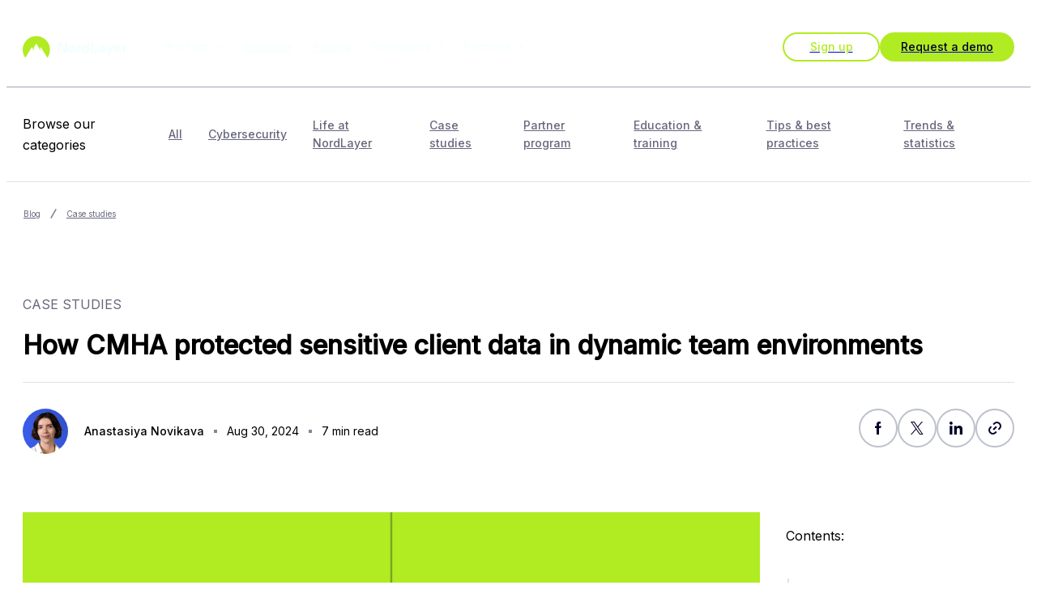

--- FILE ---
content_type: text/html; charset=utf-8
request_url: https://nordlayer.com/blog/how-cmha-protected-sensitive-client-data/
body_size: 36451
content:
<!DOCTYPE html><html lang="en" class="__variable_3eb911 __variable_a94db7 __variable_ec7b21"><head><meta charSet="utf-8"/><meta name="viewport" content="width=device-width, initial-scale=1"/><link rel="preload" href="/_next/static/media/c7291f0af76529ef-s.p.woff2" as="font" crossorigin="" type="font/woff2"/><link rel="preload" href="/_next/static/media/e4af272ccee01ff0-s.p.woff2" as="font" crossorigin="" type="font/woff2"/><link rel="preload" href="/_next/static/media/f924e0a990c6fa81-s.p.woff2" as="font" crossorigin="" type="font/woff2"/><link rel="preload" as="image" href="https://content.nordlayer.com/uploads/business_vpn_6a1f54cdb0.svg"/><link rel="preload" as="image" href="https://content.nordlayer.com/uploads/ztna_8500bb1b4f.svg"/><link rel="preload" as="image" href="https://content.nordlayer.com/uploads/Threatblock_f845f437c5.svg"/><link rel="preload" as="image" href="https://content.nordlayer.com/uploads/threat_intelligence_cc9b296135.svg"/><link rel="preload" as="image" href="https://content.nordlayer.com/uploads/password_management_6b99ff00ae.svg"/><link rel="preload" as="image" href="https://content.nordlayer.com/uploads/enterprise_browser_6be4a8a850.svg"/><link rel="preload" as="image" href="https://content.nordlayer.com/uploads/site_to_site_bdf10aeabc.svg"/><link rel="preload" as="image" href="https://content.nordlayer.com/uploads/secure_internet_access_090e6a518c.svg"/><link rel="preload" as="image" href="https://content.nordlayer.com/uploads/private_access_security_4d07c32f36.svg"/><link rel="preload" as="image" href="https://content.nordlayer.com/uploads/network_connectors_57b4c52bbc.svg"/><link rel="stylesheet" href="/_next/static/css/aa478444938cced8.css" data-precedence="next"/><link rel="stylesheet" href="/_next/static/css/c8d4afb3723cdc4f.css" data-precedence="next"/><link rel="stylesheet" href="/_next/static/css/83820227f7bf7bd9.css" data-precedence="next"/><link rel="stylesheet" href="/_next/static/css/343b58eec0499565.css" data-precedence="next"/><link rel="stylesheet" href="/_next/static/css/f8b64ad37a151f3b.css" data-precedence="next"/><link rel="stylesheet" href="/_next/static/css/d9911cd4deec9873.css" data-precedence="next"/><link rel="stylesheet" href="/_next/static/css/8a07a6f227a0a990.css" data-precedence="next"/><link rel="stylesheet" href="/_next/static/css/9ed60008823b5777.css" data-precedence="next"/><link rel="stylesheet" href="/_next/static/css/4adedb1a53c04197.css" data-precedence="next"/><link rel="stylesheet" href="/_next/static/css/56d809bc9a25142b.css" data-precedence="next"/><link rel="stylesheet" href="/_next/static/css/c5f9803885333705.css" data-precedence="next"/><link rel="stylesheet" href="/_next/static/css/d3cb6fcedba02bd4.css" data-precedence="next"/><link rel="stylesheet" href="/_next/static/css/5134863c2d845004.css" data-precedence="next"/><link rel="stylesheet" href="/_next/static/css/01061ce26277e5ed.css" data-precedence="next"/><link rel="stylesheet" href="/_next/static/css/a4de1e8bdadef27f.css" data-precedence="next"/><link rel="stylesheet" href="/_next/static/css/fb377bd15a6f2ec5.css" data-precedence="next"/><link rel="stylesheet" href="/_next/static/css/ba1a9212e2064707.css" data-precedence="next"/><link rel="stylesheet" href="/_next/static/css/eabf0a51dfe957d2.css" data-precedence="next"/><link rel="stylesheet" href="/_next/static/css/70e3b44cfb5d855f.css" data-precedence="next"/><link rel="stylesheet" href="/_next/static/css/a0120e40d16644c8.css" data-precedence="next"/><link rel="stylesheet" href="/_next/static/css/9e8682b54df3711a.css" data-precedence="next"/><link rel="stylesheet" href="/_next/static/css/ea24a3e441e0cc82.css" data-precedence="next"/><link rel="stylesheet" href="/_next/static/css/2e647c2cd4ef1d06.css" data-precedence="next"/><link rel="stylesheet" href="/_next/static/css/e2d122158cb56a22.css" data-precedence="next"/><link rel="stylesheet" href="/_next/static/css/144dfda1248c2078.css" data-precedence="next"/><link rel="stylesheet" href="/_next/static/css/4f8f8b3140cdbf1d.css" data-precedence="next"/><link rel="stylesheet" href="/_next/static/css/fe055d9d08dbfed1.css" data-precedence="next"/><link rel="stylesheet" href="/_next/static/css/10a1e2bf3443143c.css" data-precedence="next"/><link rel="stylesheet" href="/_next/static/css/4817123936f5f1af.css" data-precedence="next"/><link rel="stylesheet" href="/_next/static/css/f06cbfc71c17a395.css" data-precedence="next"/><link rel="stylesheet" href="/_next/static/css/86aed173a2e7ad3c.css" data-precedence="next"/><link rel="stylesheet" href="/_next/static/css/480755104829a5d9.css" data-precedence="next"/><link rel="stylesheet" href="/_next/static/css/5fa30c223925ead7.css" data-precedence="next"/><link rel="stylesheet" href="/_next/static/css/b43848e3de5b0c5c.css" data-precedence="next"/><link rel="stylesheet" href="/_next/static/css/003343c85fc951d5.css" data-precedence="next"/><link rel="stylesheet" href="/_next/static/css/33b794dfe08936a0.css" data-precedence="next"/><link rel="stylesheet" href="/_next/static/css/ad23db7ebb53cd23.css" data-precedence="next"/><link rel="stylesheet" href="/_next/static/css/be154a2ba8f40f1a.css" data-precedence="next"/><link rel="stylesheet" href="/_next/static/css/8755462ce5a76f2a.css" data-precedence="next"/><link rel="stylesheet" href="/_next/static/css/cd0e46249bfecb3a.css" data-precedence="next"/><link rel="preload" as="script" fetchPriority="low" href="/_next/static/chunks/webpack-078ba2d0dd1dff33.js"/><script src="/_next/static/chunks/fd9d1056-76fe9f540d0999b9.js" async=""></script><script src="/_next/static/chunks/3349-56cbe90d83d52343.js" async=""></script><script src="/_next/static/chunks/main-app-db105b20738e5b07.js" async=""></script><script src="/_next/static/chunks/app/global-error-c4841525e2116cf8.js" async=""></script><script src="/_next/static/chunks/6706-bbae65e1aa456ea9.js" async=""></script><script src="/_next/static/chunks/4802-810a4d6faa7e2379.js" async=""></script><script src="/_next/static/chunks/376-437df233eec652df.js" async=""></script><script src="/_next/static/chunks/279-5c86139dce741170.js" async=""></script><script src="/_next/static/chunks/3865-389fa4f2f562976a.js" async=""></script><script src="/_next/static/chunks/4110-a7d60aa185fa324d.js" async=""></script><script src="/_next/static/chunks/8612-01d623f1cbe3fd59.js" async=""></script><script src="/_next/static/chunks/app/(withNavigation)/layout-4243bb9eb41fdbdf.js" async=""></script><script src="/_next/static/chunks/3030-7df15f606009f823.js" async=""></script><script src="/_next/static/chunks/7246-4b11b534eba9769a.js" async=""></script><script src="/_next/static/chunks/8122-a92d2db04f3f0771.js" async=""></script><script src="/_next/static/chunks/1721-72882faabc68fa3b.js" async=""></script><script src="/_next/static/chunks/3035-2fcbbe5f0d68bcdd.js" async=""></script><script src="/_next/static/chunks/7045-e7ae3136ac91785a.js" async=""></script><script src="/_next/static/chunks/1611-f9d835b8e3d91684.js" async=""></script><script src="/_next/static/chunks/app/(withNavigation)/page-d0b86e370292756a.js" async=""></script><script src="/_next/static/chunks/2003-d2f20c5a5f6a11e3.js" async=""></script><script src="/_next/static/chunks/app/layout-fb3c9aab58e0058b.js" async=""></script><script src="/_next/static/chunks/3651-67208f62db0cd87e.js" async=""></script><script src="/_next/static/chunks/app/(withNavigation)/blog/%5BarticleOrCategory%5D/page-81a7e1155a1f2d61.js" async=""></script><link rel="preload" as="image" imageSrcSet="https://content.nordlayer.com/uploads/small_become_a_partner_f7d3a6a9f7.webp 500w, https://content.nordlayer.com/uploads/become_a_partner_f7d3a6a9f7.webp" imageSizes="(max-width: 500px) 500px, 100vw"/><link rel="preload" as="image" href="https://content.nordlayer.com/uploads/Anastasiya_0d2a95565d.webp"/><link rel="preload" as="image" imageSrcSet="https://content.nordlayer.com/uploads/large_Case_Study_CMHA_cover_web_1400x800_64fa009b02.webp 1000w, https://content.nordlayer.com/uploads/small_Case_Study_CMHA_cover_web_1400x800_64fa009b02.webp 500w, https://content.nordlayer.com/uploads/medium_Case_Study_CMHA_cover_web_1400x800_64fa009b02.webp 750w, https://content.nordlayer.com/uploads/Case_Study_CMHA_cover_web_1400x800_64fa009b02.webp" imageSizes="(max-width: 500px) 500px, (max-width: 750px) 750px, (max-width: 1000px) 1000px, 100vw"/><link rel="preload" as="image" imageSrcSet="https://content.nordlayer.com/uploads/large_Profile_of_CMHA_web_1400x696_d75d27b1e1.webp 1000w, https://content.nordlayer.com/uploads/small_Profile_of_CMHA_web_1400x696_d75d27b1e1.webp 500w, https://content.nordlayer.com/uploads/medium_Profile_of_CMHA_web_1400x696_d75d27b1e1.webp 750w, https://content.nordlayer.com/uploads/Profile_of_CMHA_web_1400x696_d75d27b1e1.webp" imageSizes="(max-width: 500px) 500px, (max-width: 750px) 750px, (max-width: 1000px) 1000px, 100vw"/><link rel="preload" as="image" imageSrcSet="https://content.nordlayer.com/uploads/large_Quotes_of_CMHA_web_1400x704_e0c6eafe04.webp 1000w, https://content.nordlayer.com/uploads/small_Quotes_of_CMHA_web_1400x704_e0c6eafe04.webp 500w, https://content.nordlayer.com/uploads/medium_Quotes_of_CMHA_web_1400x704_e0c6eafe04.webp 750w, https://content.nordlayer.com/uploads/Quotes_of_CMHA_web_1400x704_e0c6eafe04.webp" imageSizes="(max-width: 500px) 500px, (max-width: 750px) 750px, (max-width: 1000px) 1000px, 100vw"/><link rel="preload" as="image" imageSrcSet="https://content.nordlayer.com/uploads/large_Case_Study_Omnisend_cover_web_1400x800_a31fedebe8.webp 1000w, https://content.nordlayer.com/uploads/small_Case_Study_Omnisend_cover_web_1400x800_a31fedebe8.webp 500w, https://content.nordlayer.com/uploads/medium_Case_Study_Omnisend_cover_web_1400x800_a31fedebe8.webp 750w, https://content.nordlayer.com/uploads/Case_Study_Omnisend_cover_web_1400x800_a31fedebe8.webp" imageSizes="(max-width: 500px) 500px, (max-width: 750px) 750px, (max-width: 1000px) 1000px, 100vw"/><link rel="preload" as="image" imageSrcSet="https://content.nordlayer.com/uploads/large_Case_Study_Whatagraph_cover_web_1400x800_5189bdb546.webp 1000w, https://content.nordlayer.com/uploads/small_Case_Study_Whatagraph_cover_web_1400x800_5189bdb546.webp 500w, https://content.nordlayer.com/uploads/medium_Case_Study_Whatagraph_cover_web_1400x800_5189bdb546.webp 750w, https://content.nordlayer.com/uploads/Case_Study_Whatagraph_cover_web_1400x800_5189bdb546.webp" imageSizes="(max-width: 500px) 500px, (max-width: 750px) 750px, (max-width: 1000px) 1000px, 100vw"/><link rel="preload" as="image" imageSrcSet="https://content.nordlayer.com/uploads/large_Case_Study_Data_Walk_cover_web_1400x800_51ed1c9049.webp 1000w, https://content.nordlayer.com/uploads/small_Case_Study_Data_Walk_cover_web_1400x800_51ed1c9049.webp 500w, https://content.nordlayer.com/uploads/medium_Case_Study_Data_Walk_cover_web_1400x800_51ed1c9049.webp 750w, https://content.nordlayer.com/uploads/Case_Study_Data_Walk_cover_web_1400x800_51ed1c9049.webp" imageSizes="(max-width: 500px) 500px, (max-width: 750px) 750px, (max-width: 1000px) 1000px, 100vw"/><link rel="preload" href="//js-eu1.hsforms.net/forms/embed/v2.js" as="script"/><meta http-equiv="content-language" content="en"/><meta http-equiv="Content-Security-Policy" content="base-uri &#x27;self&#x27;; default-src &#x27;self&#x27; *.livechatinc.com secure.livechatinc.com www.facebook.com www.google.com www.googletagmanager.com nordlayer.com *.nordlayer.com; script-src &#x27;self&#x27; &#x27;unsafe-inline&#x27; &#x27;unsafe-eval&#x27; *.livechatinc.com secure.livechatinc.com www.facebook.com www.googleadservices.com www.google.com www.gstatic.com *.google-analytics.com www.googletagmanager.com https://www.googleanalytics.com https://pagead2.googlesyndication.com googleads.g.doubleclick.net nordlayer.com *.nordlayer.com http://*.hotjar.com https://*.hotjar.com http://*.hotjar.io https://*.hotjar.io *.typeform.com *.hsadspixel.net *.hs-analytics.net js.hscta.net *.hubspot.com static.hsappstatic.net *.usemessages.com *.hs-banner.com *.hubspotusercontent00.net *.hubspotusercontent10.net *.hubspotusercontent20.net *.hubspotusercontent30.net *.hubspotusercontent40.net *.hubspot.net *.hscollectedforms.net *.hsleadflows.net *.hsforms.net *.hsforms.com *.hs-scripts.com *.hubspotfeedback.com feedback.hubapi.com https://a.quora.com/qevents.js *.redditstatic.com *.alb.reddit.com px.ads.linkedin.com *.oribi.io snap.licdn.com analytics.twitter.com static.ads-twitter.com connect.facebook.net bat.bing.com p.adsymptotic.com sentry.netaltr.com cdn.wisepops.com app.getwisp.co wisepops.net cdn.wisepops.net loader.wisepops.com *.salesloft.com https://app.intercom.io https://widget.intercom.io https://js.intercomcdn.com https://cdn.veritonic.com https://s1.nordcdn.com https://*.clarity.ms https://c.bing.com https://cdn.dreamdata.cloud https://cdn.drda.io; connect-src &#x27;self&#x27; *.livechatinc.com secure.livechatinc.com www.facebook.com www.google.com *.google-analytics.com stats.g.doubleclick.net www.googletagmanager.com https://pagead2.googlesyndication.com www.googleadservices.com googleads.g.doubleclick.net cdn.growthbook.io nordlayer.com *.nordlayer.com http://*.hotjar.com:* https://*.hotjar.com:* http://*.hotjar.io https://*.hotjar.io wss://*.hotjar.com *.typeform.com *.hubapi.com js.hscta.net *.hubspot.com *.hs-banner.com *.hscollectedforms.net *.hsforms.com static.hsappstatic.net *.redditstatic.com *.alb.reddit.com pixel-config.reddit.com conversions-config.reddit.com www.linkedin.com px.ads.linkedin.com snap.licdn.com connect.facebook.net www.facebook.com p.adsymptotic.com sentry.netaltr.com activity.wisepops.com tracking.wisepops.com app.getwisp.co wisepops.net loader.wisepops.com bat.bing.com *.salesloft.com https://via.intercom.io https://api.intercom.io https://api.au.intercom.io https://api.eu.intercom.io https://api-iam.intercom.io https://api-iam.eu.intercom.io https://api-iam.au.intercom.io https://api-ping.intercom.io https://nexus-websocket-a.intercom.io wss://nexus-websocket-a.intercom.io https://nexus-websocket-b.intercom.io wss://nexus-websocket-b.intercom.io https://nexus-europe-websocket.intercom.io wss://nexus-europe-websocket.intercom.io https://nexus-australia-websocket.intercom.io wss://nexus-australia-websocket.intercom.io https://uploads.intercomcdn.com https://uploads.intercomcdn.eu https://uploads.au.intercomcdn.com https://uploads.eu.intercomcdn.com https://uploads.intercomusercontent.com https://*.intercom-messenger.com wss://*.intercom-messenger.com https://*.veritonicmetrics.com https://sb.nordcdn.com https://*.clarity.ms https://c.bing.com https://cdn.dreamdata.cloud; form-action &#x27;self&#x27; webto.salesforce.com https://www.facebook.com/tr *.hsforms.com https://intercom.help https://api-iam.intercom.io https://api-iam.eu.intercom.io https://api-iam.au.intercom.io; frame-src &#x27;self&#x27; *.livechatinc.com secure.livechatinc.com www.facebook.com www.google.com www.googletagmanager.com http://*.hotjar.com https://*.hotjar.com http://*.hotjar.io https://*.hotjar.io www.youtube.com https://www.youtube.com/ www.youtube-nocookie.com https://www.youtube-nocookie.com/ *.hubspot.com *.hs-sites.com *.hubspot.net play.hubspotvideo.com *.hsforms.net *.hsforms.com *.typeform.com notifications.wisepops.com wisepops.net loader.wisepops.com https://*.clarity.ms https://c.bing.com; img-src * data: http://*.hotjar.com https://*.hotjar.com http://*.hotjar.io https://*.hotjar.io https://ct.capterra.com js.hscta.net no-cache.hubspot.com *.hubspot.com *.hubspotusercontent00.net *.hubspotusercontent10.net *.hubspotusercontent20.net *.hubspotusercontent30.net *.hubspotusercontent40.net *.hubspot.net cdn2.hubspot.net *.hsforms.net *.hsforms.com https://q.quora.com *.alb.reddit.com px.ads.linkedin.com t.co analytics.twitter.com static.ads-twitter.com *.google-analytics.com stats.g.doubleclick.net www.gstatic.com https://www.googletagmanager.com https://pagead2.googlesyndication.com googleads.g.doubleclick.net cdn.wisepops.com tracking.wisepops.com dx4nr741tfc02.cloudfront.net wisp-production-storage.s3.amazonaws.com cdn.wisepops.net assets.wisepops.net loader.wisepops.com www.facebook.com blob: data: https://js.intercomcdn.com https://static.intercomassets.com https://downloads.intercomcdn.com https://downloads.intercomcdn.eu https://downloads.au.intercomcdn.com https://uploads.intercomusercontent.com https://gifs.intercomcdn.com https://video-messages.intercomcdn.com https://messenger-apps.intercom.io https://messenger-apps.eu.intercom.io https://messenger-apps.au.intercom.io https://*.intercom-attachments-1.com https://*.intercom-attachments.eu https://*.au.intercom-attachments.com https://*.intercom-attachments-2.com https://*.intercom-attachments-3.com https://*.intercom-attachments-4.com https://*.intercom-attachments-5.com https://*.intercom-attachments-6.com https://*.intercom-attachments-7.com https://*.intercom-attachments-8.com https://*.intercom-attachments-9.com https://static.intercomassets.eu https://static.au.intercomassets.com https://*.veritonicmetrics.com https://*.clarity.ms https://c.bing.com; style-src &#x27;self&#x27; &#x27;unsafe-inline&#x27; *.hubspotusercontent00.net *.hubspotusercontent10.net *.hubspotusercontent20.net *.hubspotusercontent30.net *.hubspotusercontent40.net cdn2.hubspot.net *.typeform.com https://fonts.googleapis.com https://s1.nordcdn.com https://sb.nordcdn.com https://*.clarity.ms https://c.bing.com; media-src &#x27;self&#x27; &#x27;unsafe-inline&#x27; nordlayer.com *.nordlayer.com false https://js.intercomcdn.com https://downloads.intercomcdn.com https://downloads.intercomcdn.eu https://downloads.au.intercomcdn.com; font-src &#x27;self&#x27; data: www.google.com fonts.gstatic.com http://*.hotjar.com https://*.hotjar.com http://*.hotjar.io https://*.hotjar.io https://js.intercomcdn.com https://fonts.intercomcdn.com https://*.clarity.ms https://c.bing.com; child-src &#x27;self&#x27; *.hsforms.com https://intercom-sheets.com https://www.intercom-reporting.com https://www.youtube.com https://fast.wistia.net https://*.clarity.ms https://c.bing.com;"/><meta name="msapplication-TileColor" content="#da532c"/><link rel="preconnect" href="https://connect.facebook.net"/><link rel="dns-prefetch" href="https://connect.facebook.net"/><link rel="preconnect" href="https://www.facebook.com"/><link rel="dns-prefetch" href="https://www.facebook.com"/><link rel="preconnect" href="https://static.ads-twitter.com"/><link rel="dns-prefetch" href="https://static.ads-twitter.com"/><link rel="preconnect" href="https://t.co"/><link rel="dns-prefetch" href="https://t.co"/><link rel="preconnect" href="https://analytics.twitter.com"/><link rel="dns-prefetch" href="https://analytics.twitter.com"/><link rel="preconnect" href="https://px.ads.linkedin.com"/><link rel="dns-prefetch" href="https://px.ads.linkedin.com"/><link rel="mask-icon" href="/safari-pinned-tab.svg" color="#5bbad5"/><meta name="theme-color" content="#fafaff"/><title>CMHA x NordLayer: safe client data in dynamic team environments | NordLayer Blog</title><meta name="description" content="A success story: how CMHA, mental health NGO, aids people in need and adapts its security policies to ensure data protection in constantly changing environments."/><link rel="manifest" href="/manifest.webmanifest" crossorigin="use-credentials"/><meta name="robots" content="index"/><meta name="robots" content="follow"/><meta name="thumbnail" content="https://content.nordlayer.com/uploads/Case_Study_CMHA_cover_web_1400x800_64fa009b02.webp"/><link rel="canonical" href="https://nordlayer.com/blog/how-cmha-protected-sensitive-client-data/"/><link rel="alternate" hrefLang="en-US" href="https://nordlayer.com/blog/how-cmha-protected-sensitive-client-data/"/><meta property="og:title" content="CMHA x NordLayer: safe client data in dynamic team environments | NordLayer Blog"/><meta property="og:description" content="A success story: how CMHA, mental health NGO, aids people in need and adapts its security policies to ensure data protection in constantly changing environments."/><meta property="og:url" content="https://nordlayer.com/blog/how-cmha-protected-sensitive-client-data/"/><meta property="og:image" content="https://content.nordlayer.com/uploads/Case_Study_CMHA_cover_web_1400x800_64fa009b02.webp"/><meta property="og:type" content="website"/><meta name="twitter:card" content="summary_large_image"/><meta name="twitter:site" content="@NordLayer"/><meta name="twitter:title" content="CMHA x NordLayer: safe client data in dynamic team environments | NordLayer Blog"/><meta name="twitter:description" content="A success story: how CMHA, mental health NGO, aids people in need and adapts its security policies to ensure data protection in constantly changing environments."/><meta name="twitter:image" content="https://content.nordlayer.com/uploads/Case_Study_CMHA_cover_web_1400x800_64fa009b02.webp"/><link rel="icon" href="/favicon.ico" type="image/x-icon" sizes="48x48"/><link rel="icon" href="/icon.png?06457817255034b1" type="image/png" sizes="32x32"/><link rel="icon" href="/icon2.png?17b6d8517090419e" type="image/png" sizes="16x16"/><link rel="apple-touch-icon" href="/apple-icon.png?6bca52baa70b3283" type="image/png" sizes="76x76"/><meta name="next-size-adjust"/><script type="application/ld+json">{"@context":"https://schema.org","@type":"Organization","@id":"https://nordlayer.com/#organization","url":"https://nordlayer.com","sameAs":["https://www.facebook.com/NordLayer/","https://twitter.com/NordLayer","https://www.linkedin.com/company/nordlayer/","https://www.youtube.com/@NordLayer","https://en.wikipedia.org/wiki/NordLayer"],"name":"NordLayer","foundingDate":"2019","legalName":"NordLayer","logo":{"@type":"ImageObject","@id":"https://nordlayer.com/#logo","url":"https://nordlayer.com/static/icons/logo.svg","width":1440,"height":288,"caption":"NordLayer"},"founder":[{"@type":"Person","name":"Tom Okman","image":"https://res.cloudinary.com/nordsec/f_auto,c_limit,w_384,q_auto/v1/nord-security-web/test/portrait1.png","sameAs":["https://www.linkedin.com/in/tokmanas/"]},{"@type":"Person","name":"Eimantas Sabaliauskas","image":"https://res.cloudinary.com/nordsec/f_auto,c_limit,w_384,q_auto/v1/nord-security-web/test/portrait2.png","sameAs":["https://www.linkedin.com/in/eimis/"]}]}</script><noscript><iframe title="gtm" src="https://www.googletagmanager.com/ns.html?id=GTM-MKL9JN4" height="0" width="0" style="display:none;visibility:hidden"></iframe></noscript><link href="https://s1.nordcdn.com/d/consent/prod/main.css" rel="stylesheet"/><script>(self.__next_s=self.__next_s||[]).push([0,{"data-testid":"gtm","children":"(function(w,d,s,l,i){w[l]=w[l]||[];w[l].push({'gtm.start':\n        new Date().getTime(),event:'gtm.js'});var f=d.getElementsByTagName(s)[0],\n        j=d.createElement(s),dl=l!='dataLayer'?'&l='+l:'';j.async=true;j.src=\n        'https://www.googletagmanager.com/gtm.js?id='+i+dl;f.parentNode.insertBefore(j,f);\n        })(window,document,'script','dataLayer', 'GTM-MKL9JN4');","id":"gtag-base"}])</script><script src="/_next/static/chunks/polyfills-42372ed130431b0a.js" noModule=""></script></head><body><script type="application/ld+json">[{"@context":"https://schema.org","@type":"SiteNavigationElement","url":"https://cp.nordlayer.com/login/","name":"Log in","@id":"https://nordlayer.com/#menu-item-1"},{"@context":"https://schema.org","@type":"SiteNavigationElement","url":"https://cp.nordlayer.com/register/step/1/","name":"Sign up","@id":"https://nordlayer.com/#menu-item-2"},{"@context":"https://schema.org","@type":"SiteNavigationElement","url":"/contact-sales/","name":"Request a demo","@id":"https://nordlayer.com/#menu-item-3"},{"@context":"https://schema.org","@type":"SiteNavigationElement","url":"/business-vpn/","name":"Cutting-edge Business VPN","@id":"https://nordlayer.com/#menu-item-4"},{"@context":"https://schema.org","@type":"SiteNavigationElement","url":"/zero-trust/network-access/","name":"ZTNA","@id":"https://nordlayer.com/#menu-item-5"},{"@context":"https://schema.org","@type":"SiteNavigationElement","url":"/threat-protection/","name":"Threat protection","@id":"https://nordlayer.com/#menu-item-6"},{"@context":"https://schema.org","@type":"SiteNavigationElement","url":"/threat-intelligence/","name":"Threat intelligence","@id":"https://nordlayer.com/#menu-item-7"},{"@context":"https://schema.org","@type":"SiteNavigationElement","url":"/nordlayer-nordpass/","name":"Password management","@id":"https://nordlayer.com/#menu-item-8"},{"@context":"https://schema.org","@type":"SiteNavigationElement","url":"/enterprise-browser/","name":"Enterprise Browser (coming soon)","@id":"https://nordlayer.com/#menu-item-9"},{"@context":"https://schema.org","@type":"SiteNavigationElement","url":"/cybersecurity-services-for-small-business/","name":"End-point protection","@id":"https://nordlayer.com/#menu-item-10"},{"@context":"https://schema.org","@type":"SiteNavigationElement","url":"/secure-internet-access/","name":"Internet access security","@id":"https://nordlayer.com/#menu-item-11"},{"@context":"https://schema.org","@type":"SiteNavigationElement","url":"/secure-private-access/","name":"Private access security","@id":"https://nordlayer.com/#menu-item-12"},{"@context":"https://schema.org","@type":"SiteNavigationElement","url":"/secure-remote-access/","name":"Network connectors","@id":"https://nordlayer.com/#menu-item-13"},{"@context":"https://schema.org","@type":"SiteNavigationElement","url":"/features/","name":"Features","@id":"https://nordlayer.com/#menu-item-14"},{"@context":"https://schema.org","@type":"SiteNavigationElement","url":"/pricing/","name":"Pricing","@id":"https://nordlayer.com/#menu-item-15"},{"@context":"https://schema.org","@type":"SiteNavigationElement","url":"/about-us/","name":"About us","@id":"https://nordlayer.com/#menu-item-16"},{"@context":"https://schema.org","@type":"SiteNavigationElement","url":"/what-is-nordlayer/","name":"What is NordLayer?","@id":"https://nordlayer.com/#menu-item-17"},{"@context":"https://schema.org","@type":"SiteNavigationElement","url":"/customers/","name":"Client stories","@id":"https://nordlayer.com/#menu-item-18"},{"@context":"https://schema.org","@type":"SiteNavigationElement","url":"/review/","name":"NordLayer review","@id":"https://nordlayer.com/#menu-item-19"},{"@context":"https://schema.org","@type":"SiteNavigationElement","url":"/decision-makers-kit/","name":"Decision Makers Kit","@id":"https://nordlayer.com/#menu-item-20"},{"@context":"https://schema.org","@type":"SiteNavigationElement","url":"/vpn-server-locations/","name":"NordLayer VPN server locations","@id":"https://nordlayer.com/#menu-item-21"},{"@context":"https://schema.org","@type":"SiteNavigationElement","url":"/global-remote-work-index/","name":"Global Remote Work Index","@id":"https://nordlayer.com/#menu-item-22"},{"@context":"https://schema.org","@type":"SiteNavigationElement","url":"/blog/","name":"Blog","@id":"https://nordlayer.com/#menu-item-23"},{"@context":"https://schema.org","@type":"SiteNavigationElement","url":"/learn/","name":"Cybersecurity Fundamentals","@id":"https://nordlayer.com/#menu-item-24"},{"@context":"https://schema.org","@type":"SiteNavigationElement","url":"/webinars/","name":"Webinars & demos","@id":"https://nordlayer.com/#menu-item-25"},{"@context":"https://schema.org","@type":"SiteNavigationElement","url":"/whitepapers/","name":"eBooks & reports","@id":"https://nordlayer.com/#menu-item-26"},{"@context":"https://schema.org","@type":"SiteNavigationElement","url":"https://help.nordlayer.com/","name":"Help center","@id":"https://nordlayer.com/#menu-item-27"},{"@context":"https://schema.org","@type":"SiteNavigationElement","url":"https://help.nordlayer.com/docs/faq","name":"Frequently asked questions","@id":"https://nordlayer.com/#menu-item-28"},{"@context":"https://schema.org","@type":"SiteNavigationElement","url":"https://help.nordlayer.com/docs/release-notes","name":"Release notes","@id":"https://nordlayer.com/#menu-item-29"},{"@context":"https://schema.org","@type":"SiteNavigationElement","url":"/download/","name":"Download Apps","@id":"https://nordlayer.com/#menu-item-30"},{"@context":"https://schema.org","@type":"SiteNavigationElement","url":"/download/windows/","name":"Windows","@id":"https://nordlayer.com/#menu-item-31"},{"@context":"https://schema.org","@type":"SiteNavigationElement","url":"/download/macos/","name":"macOS","@id":"https://nordlayer.com/#menu-item-32"},{"@context":"https://schema.org","@type":"SiteNavigationElement","url":"/download/ios/","name":"iOS","@id":"https://nordlayer.com/#menu-item-33"},{"@context":"https://schema.org","@type":"SiteNavigationElement","url":"/download/android/","name":"Android","@id":"https://nordlayer.com/#menu-item-34"},{"@context":"https://schema.org","@type":"SiteNavigationElement","url":"/download/linux/","name":"Linux","@id":"https://nordlayer.com/#menu-item-35"},{"@context":"https://schema.org","@type":"SiteNavigationElement","url":"/download/browser-extension/","name":"Browser extension","@id":"https://nordlayer.com/#menu-item-36"},{"@context":"https://schema.org","@type":"SiteNavigationElement","url":"/partner-program/","name":"Partner Program","@id":"https://nordlayer.com/#menu-item-37"},{"@context":"https://schema.org","@type":"SiteNavigationElement","url":"/partner-program/msp/","name":"MSPs / MSSPs","@id":"https://nordlayer.com/#menu-item-38"},{"@context":"https://schema.org","@type":"SiteNavigationElement","url":"/technology-alliances-program/","name":"Technology Alliances Program","@id":"https://nordlayer.com/#menu-item-39"},{"@context":"https://schema.org","@type":"SiteNavigationElement","url":"/referral-program/","name":"Referral Program","@id":"https://nordlayer.com/#menu-item-40"},{"@context":"https://schema.org","@type":"SiteNavigationElement","url":"https://partner.nordlayer.com/login/","name":"Service Management Portal for MSPs","@id":"https://nordlayer.com/#menu-item-41"},{"@context":"https://schema.org","@type":"SiteNavigationElement","url":"https://help.nordlayer.com/docs/service-management-portal","name":"Help center for MSPs","@id":"https://nordlayer.com/#menu-item-42"},{"@context":"https://schema.org","@type":"SiteNavigationElement","url":"/partner-case-studies/","name":"Partner case studies","@id":"https://nordlayer.com/#menu-item-43"},{"@context":"https://schema.org","@type":"SiteNavigationElement","url":"/msp/integrations/","name":"MSP integrations","@id":"https://nordlayer.com/#menu-item-44"},{"@context":"https://schema.org","@type":"SiteNavigationElement","url":"/affiliates/","name":"Affiliates","@id":"https://nordlayer.com/#menu-item-45"}]</script><header class="NavigationBlock_root__jGien"><nav data-testid="desktop-navigation" class="serverSetDesktopNavigation"><div class="Paper_darkPrimary__fZaWK NavigationDesktop_desktopNavigationWrapper__p8ggP serverSetNavigationBackground serverSetDesktopNavigationContent" data-testid="paper" style="--height-navigation:100px"><div class="Container_container__xX2on"><div style="display:flex;align-items:center;justify-content:space-between"><div style="display:flex;align-items:center"><a class="Link_root__D2Mxm undefined Link_inherit__j4LYr Link_medium__8LZIg NavigationLogoLink_root__WsQCm" tabindex="0" href="/"><svg width="160" height="32" viewBox="0 0 160 32" fill="none" xmlns="http://www.w3.org/2000/svg" class="NavigationLogoLink_logo___zcKc NavigationLogoLink_logoServer__th_u0" role="img" aria-label="NordLayer"><path fill-rule="evenodd" clip-rule="evenodd" d="M3.82704 32C1.41963 28.6759 0 24.586 0 20.1636C0 9.02768 9.00203 0 20.1067 0C31.2114 0 40.2134 9.02738 40.2134 20.1636C40.2134 24.586 38.7938 28.6759 36.3864 32L26.729 16.2735L25.7964 17.8525L26.7426 22.2441L20.1067 10.8574L16.0017 17.8082L16.9576 22.2438L13.4793 16.2823L3.82704 32Z" fill="#B1EB21"></path><path fill-rule="evenodd" clip-rule="evenodd" d="M54.932 24.6225H51.7627V9.10094H55.4271L62.1618 19.2305V9.10094H65.3311V24.6225H62.063L54.932 13.9178V24.6225ZM68.4787 15.4046C69.6078 14.3341 70.9943 13.7988 72.5988 13.7988C74.2033 13.7988 75.57 14.3341 76.6791 15.3847C77.7882 16.4354 78.343 17.7239 78.343 19.2899C78.343 20.8758 77.7882 22.2038 76.6592 23.2743C75.5302 24.325 74.1636 24.8603 72.559 24.8603C70.9349 24.8603 69.568 24.3449 68.4589 23.2942C67.3497 22.2436 66.795 20.9352 66.795 19.3493C66.7953 17.7835 67.3497 16.4553 68.4787 15.4046ZM70.7172 21.2725C71.2123 21.768 71.8462 22.0257 72.5792 22.0257C74.0648 22.0257 75.1739 20.8957 75.1739 19.3098C75.1739 18.5367 74.9165 17.8824 74.4214 17.3869C73.9263 16.8715 73.2923 16.6138 72.5593 16.6138C71.8263 16.6138 71.2126 16.8715 70.7172 17.3869C70.2221 17.8824 69.9646 18.5367 69.9646 19.3098C69.9643 20.1028 70.2218 20.7571 70.7172 21.2725ZM82.8997 15.6623C83.3562 14.6906 84.485 13.9172 85.8907 13.9172C86.0687 13.9172 86.2205 13.9272 86.3473 13.9534V17.0276C86.1609 17.0011 85.9714 16.9897 85.7721 16.9897C83.7715 16.9897 82.8997 18.2399 82.8997 20.1432V24.6231H79.8099V14.0378H82.8801V15.6623H82.8997ZM153.544 13.9172C152.138 13.9172 151.009 14.6906 150.553 15.6623H150.533V14.0378H147.463V24.6231H150.553V20.1432C150.553 18.2399 151.424 16.9897 153.425 16.9897C153.624 16.9897 153.814 17.0011 154 17.0276V13.9534C153.873 13.9272 153.722 13.9172 153.544 13.9172ZM95.2328 23.2746H95.2725V24.6225H98.2636V9.10094H95.1933V15.2464H95.1536C94.3612 14.3148 93.3114 13.8389 91.9842 13.8389C90.5384 13.8389 89.3302 14.394 88.3596 15.524C87.3893 16.634 86.9138 17.9026 86.9138 19.3101C86.9138 20.7969 87.3893 22.1052 88.3201 23.1954C89.251 24.2855 90.4592 24.8208 91.9448 24.8208C93.4304 24.8208 94.5395 24.3054 95.2328 23.2746ZM90.0433 19.3098C90.0433 17.7437 91.1723 16.6337 92.6579 16.6337C94.1435 16.6337 95.2725 17.7437 95.2725 19.3098C95.2725 20.1025 95.015 20.7568 94.5199 21.2722C94.0245 21.7677 93.3909 22.0254 92.6579 22.0254C91.9249 22.0254 91.291 21.7677 90.7959 21.2722C90.3008 20.7568 90.0433 20.1028 90.0433 19.3098ZM103.935 9.10094V21.57H110.57V24.6228H100.746V9.10094H103.935ZM111.739 21.6688C111.739 22.6206 112.076 23.3937 112.769 23.9684C113.462 24.5432 114.314 24.8208 115.304 24.8205C116.71 24.8205 117.76 24.3051 118.473 23.2942L118.513 23.3141V24.6228H121.365V18.0611C121.365 15.2859 119.563 13.7991 116.77 13.7991C114.453 13.7991 112.828 14.6315 111.917 16.3166L114.274 17.7241C114.809 16.7726 115.582 16.2967 116.631 16.2967C117.741 16.2967 118.335 16.8715 118.335 17.6051C118.335 18.1205 118.058 18.3782 117.503 18.3782H116.453C115.264 18.3782 114.274 18.5566 113.304 19.0126C112.353 19.4686 111.739 20.3803 111.739 21.6293V21.6688ZM118.315 20.2812V20.519C118.315 21.6887 117.523 22.5609 116.196 22.5609C115.403 22.5609 114.849 22.2041 114.849 21.4904C114.849 20.6974 115.562 20.2812 116.453 20.2812H118.315ZM122.397 14.0369H125.804L128.439 20.0829L130.796 14.0369H133.985L127.567 29.836H124.259L126.854 23.4926L122.397 14.0369ZM140.254 22.2635C138.927 22.2635 137.817 21.4705 137.639 20.182H145.324C145.344 19.9442 145.364 19.5675 145.364 19.072C145.364 17.5059 144.869 16.2175 143.898 15.2461C142.927 14.2747 141.66 13.7792 140.095 13.7792C138.57 13.7792 137.243 14.3145 136.134 15.4046C135.044 16.4948 134.49 17.7835 134.49 19.3098C134.49 20.9352 135.044 22.2635 136.154 23.3141C137.283 24.3449 138.649 24.8603 140.293 24.8603C142.452 24.8603 143.958 24.0676 144.849 22.4618L142.611 20.9949C142.135 21.768 141.185 22.2635 140.254 22.2635ZM140.016 16.2967C141.422 16.2967 142.195 17.2088 142.274 18.1404H137.718C137.778 17.7242 138.015 17.3076 138.431 16.9113C138.847 16.4951 139.382 16.2967 140.016 16.2967Z" fill="#F2FFFF"></path><path fill-rule="evenodd" clip-rule="evenodd" d="M157.512 13.129C157.241 13.1293 156.973 13.0761 156.722 12.9724C156.472 12.8686 156.245 12.7165 156.053 12.5247C155.862 12.3329 155.71 12.1052 155.607 11.8546C155.504 11.604 155.451 11.3355 155.452 11.0645C155.452 10.517 155.669 9.99185 156.056 9.60468C156.444 9.21751 156.969 9 157.516 9C158.064 9 158.589 9.21751 158.976 9.60468C159.363 9.99185 159.581 10.517 159.581 11.0645C159.581 11.336 159.527 11.6048 159.423 11.8555C159.319 12.1063 159.167 12.334 158.975 12.5258C158.782 12.7176 158.554 12.8696 158.303 12.9731C158.052 13.0766 157.784 13.1296 157.512 13.129ZM157.512 9.37574C156.587 9.37574 155.843 10.1262 155.843 11.0645C155.843 12.0039 156.587 12.7533 157.512 12.7533C158.431 12.7533 159.189 12.0028 159.189 11.0645C159.189 10.1252 158.43 9.37574 157.512 9.37574ZM157.204 11.3948V12.2434H156.715V9.88568H157.648C158.107 9.88568 158.491 10.1262 158.491 10.6289C158.498 10.7752 158.458 10.9199 158.376 11.0417C158.295 11.1635 158.176 11.2558 158.038 11.305L158.528 12.2434H157.994L157.565 11.3948H157.203H157.204ZM157.994 10.6444C157.994 10.4111 157.798 10.3512 157.61 10.3512H157.204V10.9365H157.617C157.798 10.9365 157.994 10.8622 157.994 10.6444Z" fill="#F2FFFF"></path></svg></a><button type="button" tabindex="0" data-react-aria-pressable="true" id="react-aria-:R1il7ukq:" aria-haspopup="true" aria-expanded="false" class="FirstLevelTriggerDesktop_menuLink__54Eq_" data-testid="menu-trigger" data-menu-id="50">Platform<svg width="8" height="5" viewBox="0 0 8 5" fill="none" xmlns="http://www.w3.org/2000/svg" class="FirstLevelTriggerDesktop_caretIcon__uTGvW" data-testid="caret-icon"><path fill-rule="evenodd" clip-rule="evenodd" d="M3.99995 2.19829L6.35977 0.231781L7.64014 1.76822L3.99995 4.80171L0.359768 1.76822L1.64014 0.231781L3.99995 2.19829Z" fill="currentColor"></path></svg></button><a class="Link_root__D2Mxm Link_inherit__j4LYr Link_medium__8LZIg FirstLevelElementDesktop_menuLink__7OLZw" tabindex="0" href="/features/">Features</a><a class="Link_root__D2Mxm Link_inherit__j4LYr Link_medium__8LZIg FirstLevelElementDesktop_menuLink__7OLZw" tabindex="0" href="/pricing/">Pricing</a><button type="button" tabindex="0" data-react-aria-pressable="true" id="react-aria-:R4il7ukq:" aria-haspopup="true" aria-expanded="false" class="FirstLevelTriggerDesktop_menuLink__54Eq_" data-testid="menu-trigger" data-menu-id="59">Resources<svg width="8" height="5" viewBox="0 0 8 5" fill="none" xmlns="http://www.w3.org/2000/svg" class="FirstLevelTriggerDesktop_caretIcon__uTGvW" data-testid="caret-icon"><path fill-rule="evenodd" clip-rule="evenodd" d="M3.99995 2.19829L6.35977 0.231781L7.64014 1.76822L3.99995 4.80171L0.359768 1.76822L1.64014 0.231781L3.99995 2.19829Z" fill="currentColor"></path></svg></button><button type="button" tabindex="0" data-react-aria-pressable="true" id="react-aria-:R5il7ukq:" aria-haspopup="true" aria-expanded="false" class="FirstLevelTriggerDesktop_menuLink__54Eq_" data-testid="menu-trigger" data-menu-id="62">Partners<svg width="8" height="5" viewBox="0 0 8 5" fill="none" xmlns="http://www.w3.org/2000/svg" class="FirstLevelTriggerDesktop_caretIcon__uTGvW" data-testid="caret-icon"><path fill-rule="evenodd" clip-rule="evenodd" d="M3.99995 2.19829L6.35977 0.231781L7.64014 1.76822L3.99995 4.80171L0.359768 1.76822L1.64014 0.231781L3.99995 2.19829Z" fill="currentColor"></path></svg></button></div><div style="display:flex;align-items:center"><a class="Link_root__D2Mxm Link_inherit__j4LYr Link_medium__8LZIg NavigationCTA_root__DXLdu NavigationCTA_link__dJQ45 FirstLevelNavigationDesktop_cta__jQwfP FirstLevelNavigationDesktop_ctaLink__Hz1R9" tabindex="0" href="https://cp.nordlayer.com/login/">Log in</a><a class="Link_root__D2Mxm Link_inherit__j4LYr Link_medium__8LZIg NavigationCTA_root__DXLdu NavigationCTA_link__dJQ45 FirstLevelNavigationDesktop_cta__jQwfP" tabindex="0" href="https://cp.nordlayer.com/register/step/1/"><div class="Button_root__uYUIS Button_secondary__Aldow FirstLevelNavigationDesktop_ctaButton__jrWl8 NavigationCTA_secondary__xbchT Button_sm___Hs7o" role="button">Sign up</div></a><a class="Link_root__D2Mxm Link_inherit__j4LYr Link_medium__8LZIg NavigationCTA_root__DXLdu NavigationCTA_link__dJQ45 FirstLevelNavigationDesktop_cta__jQwfP" tabindex="0" href="/contact-sales/"><div class="Button_root__uYUIS Button_primary__17dez FirstLevelNavigationDesktop_ctaButton__jrWl8 NavigationCTA_primary__27ZH0 Button_sm___Hs7o" role="button">Request a demo</div></a></div></div></div></div></nav><nav class="NavigationMobile_root__C3naq" data-testid="mobile-navigation"><div class="Paper_darkPrimary__fZaWK NavigationMobile_paper__sYk7T serverSetNavigationBackground" data-testid="paper"><div class="Container_container__xX2on NavigationMobile_container__hOyqu"><a class="Link_root__D2Mxm undefined Link_inherit__j4LYr Link_medium__8LZIg NavigationLogoLink_root__Fjnwp" href="/"><svg width="160" height="32" viewBox="0 0 160 32" fill="none" xmlns="http://www.w3.org/2000/svg" class="NavigationLogoLink_logo__Rnb3h NavigationLogoLink_logoServer__jlU6y" role="img" aria-label="NordLayer"><path fill-rule="evenodd" clip-rule="evenodd" d="M3.82704 32C1.41963 28.6759 0 24.586 0 20.1636C0 9.02768 9.00203 0 20.1067 0C31.2114 0 40.2134 9.02738 40.2134 20.1636C40.2134 24.586 38.7938 28.6759 36.3864 32L26.729 16.2735L25.7964 17.8525L26.7426 22.2441L20.1067 10.8574L16.0017 17.8082L16.9576 22.2438L13.4793 16.2823L3.82704 32Z" fill="#B1EB21"></path><path fill-rule="evenodd" clip-rule="evenodd" d="M54.932 24.6225H51.7627V9.10094H55.4271L62.1618 19.2305V9.10094H65.3311V24.6225H62.063L54.932 13.9178V24.6225ZM68.4787 15.4046C69.6078 14.3341 70.9943 13.7988 72.5988 13.7988C74.2033 13.7988 75.57 14.3341 76.6791 15.3847C77.7882 16.4354 78.343 17.7239 78.343 19.2899C78.343 20.8758 77.7882 22.2038 76.6592 23.2743C75.5302 24.325 74.1636 24.8603 72.559 24.8603C70.9349 24.8603 69.568 24.3449 68.4589 23.2942C67.3497 22.2436 66.795 20.9352 66.795 19.3493C66.7953 17.7835 67.3497 16.4553 68.4787 15.4046ZM70.7172 21.2725C71.2123 21.768 71.8462 22.0257 72.5792 22.0257C74.0648 22.0257 75.1739 20.8957 75.1739 19.3098C75.1739 18.5367 74.9165 17.8824 74.4214 17.3869C73.9263 16.8715 73.2923 16.6138 72.5593 16.6138C71.8263 16.6138 71.2126 16.8715 70.7172 17.3869C70.2221 17.8824 69.9646 18.5367 69.9646 19.3098C69.9643 20.1028 70.2218 20.7571 70.7172 21.2725ZM82.8997 15.6623C83.3562 14.6906 84.485 13.9172 85.8907 13.9172C86.0687 13.9172 86.2205 13.9272 86.3473 13.9534V17.0276C86.1609 17.0011 85.9714 16.9897 85.7721 16.9897C83.7715 16.9897 82.8997 18.2399 82.8997 20.1432V24.6231H79.8099V14.0378H82.8801V15.6623H82.8997ZM153.544 13.9172C152.138 13.9172 151.009 14.6906 150.553 15.6623H150.533V14.0378H147.463V24.6231H150.553V20.1432C150.553 18.2399 151.424 16.9897 153.425 16.9897C153.624 16.9897 153.814 17.0011 154 17.0276V13.9534C153.873 13.9272 153.722 13.9172 153.544 13.9172ZM95.2328 23.2746H95.2725V24.6225H98.2636V9.10094H95.1933V15.2464H95.1536C94.3612 14.3148 93.3114 13.8389 91.9842 13.8389C90.5384 13.8389 89.3302 14.394 88.3596 15.524C87.3893 16.634 86.9138 17.9026 86.9138 19.3101C86.9138 20.7969 87.3893 22.1052 88.3201 23.1954C89.251 24.2855 90.4592 24.8208 91.9448 24.8208C93.4304 24.8208 94.5395 24.3054 95.2328 23.2746ZM90.0433 19.3098C90.0433 17.7437 91.1723 16.6337 92.6579 16.6337C94.1435 16.6337 95.2725 17.7437 95.2725 19.3098C95.2725 20.1025 95.015 20.7568 94.5199 21.2722C94.0245 21.7677 93.3909 22.0254 92.6579 22.0254C91.9249 22.0254 91.291 21.7677 90.7959 21.2722C90.3008 20.7568 90.0433 20.1028 90.0433 19.3098ZM103.935 9.10094V21.57H110.57V24.6228H100.746V9.10094H103.935ZM111.739 21.6688C111.739 22.6206 112.076 23.3937 112.769 23.9684C113.462 24.5432 114.314 24.8208 115.304 24.8205C116.71 24.8205 117.76 24.3051 118.473 23.2942L118.513 23.3141V24.6228H121.365V18.0611C121.365 15.2859 119.563 13.7991 116.77 13.7991C114.453 13.7991 112.828 14.6315 111.917 16.3166L114.274 17.7241C114.809 16.7726 115.582 16.2967 116.631 16.2967C117.741 16.2967 118.335 16.8715 118.335 17.6051C118.335 18.1205 118.058 18.3782 117.503 18.3782H116.453C115.264 18.3782 114.274 18.5566 113.304 19.0126C112.353 19.4686 111.739 20.3803 111.739 21.6293V21.6688ZM118.315 20.2812V20.519C118.315 21.6887 117.523 22.5609 116.196 22.5609C115.403 22.5609 114.849 22.2041 114.849 21.4904C114.849 20.6974 115.562 20.2812 116.453 20.2812H118.315ZM122.397 14.0369H125.804L128.439 20.0829L130.796 14.0369H133.985L127.567 29.836H124.259L126.854 23.4926L122.397 14.0369ZM140.254 22.2635C138.927 22.2635 137.817 21.4705 137.639 20.182H145.324C145.344 19.9442 145.364 19.5675 145.364 19.072C145.364 17.5059 144.869 16.2175 143.898 15.2461C142.927 14.2747 141.66 13.7792 140.095 13.7792C138.57 13.7792 137.243 14.3145 136.134 15.4046C135.044 16.4948 134.49 17.7835 134.49 19.3098C134.49 20.9352 135.044 22.2635 136.154 23.3141C137.283 24.3449 138.649 24.8603 140.293 24.8603C142.452 24.8603 143.958 24.0676 144.849 22.4618L142.611 20.9949C142.135 21.768 141.185 22.2635 140.254 22.2635ZM140.016 16.2967C141.422 16.2967 142.195 17.2088 142.274 18.1404H137.718C137.778 17.7242 138.015 17.3076 138.431 16.9113C138.847 16.4951 139.382 16.2967 140.016 16.2967Z" fill="#F2FFFF"></path><path fill-rule="evenodd" clip-rule="evenodd" d="M157.512 13.129C157.241 13.1293 156.973 13.0761 156.722 12.9724C156.472 12.8686 156.245 12.7165 156.053 12.5247C155.862 12.3329 155.71 12.1052 155.607 11.8546C155.504 11.604 155.451 11.3355 155.452 11.0645C155.452 10.517 155.669 9.99185 156.056 9.60468C156.444 9.21751 156.969 9 157.516 9C158.064 9 158.589 9.21751 158.976 9.60468C159.363 9.99185 159.581 10.517 159.581 11.0645C159.581 11.336 159.527 11.6048 159.423 11.8555C159.319 12.1063 159.167 12.334 158.975 12.5258C158.782 12.7176 158.554 12.8696 158.303 12.9731C158.052 13.0766 157.784 13.1296 157.512 13.129ZM157.512 9.37574C156.587 9.37574 155.843 10.1262 155.843 11.0645C155.843 12.0039 156.587 12.7533 157.512 12.7533C158.431 12.7533 159.189 12.0028 159.189 11.0645C159.189 10.1252 158.43 9.37574 157.512 9.37574ZM157.204 11.3948V12.2434H156.715V9.88568H157.648C158.107 9.88568 158.491 10.1262 158.491 10.6289C158.498 10.7752 158.458 10.9199 158.376 11.0417C158.295 11.1635 158.176 11.2558 158.038 11.305L158.528 12.2434H157.994L157.565 11.3948H157.203H157.204ZM157.994 10.6444C157.994 10.4111 157.798 10.3512 157.61 10.3512H157.204V10.9365H157.617C157.798 10.9365 157.994 10.8622 157.994 10.6444Z" fill="#F2FFFF"></path></svg></a><button aria-label="toggle menu" class="HamburgerButton_root__EehEU"><div class="HamburgerButton_line__13eCv HamburgerButton_firstLine__YAEjG"></div><div class="HamburgerButton_line__13eCv HamburgerButton_secondLine__hd0D6"></div></button><div class="NavigationMobile_menuContainer__rZ0Ka"><div data-testid="expand-transition-node" class="Expandable_contentRoot__sAd6b Expandable_hidden__Cofyx"><div><div class="Paper_darkPrimary__fZaWK NavigationMobile_menuBox__ag2Yr NavigationMobile_paper__sYk7T" data-testid="paper"><div class="Accordion_root__b3CAh AccordionElementMobile_rootFirstLevel__ppQU4" aria-expanded="false"><button type="button" aria-label="toggle" class="AccordionHeader_root__sovHg AccordionElementMobile_titleContainerFirstLevel__u3YON"><div class="AccordionHeader_content___w_kj">Platform</div><div class="AccordionHeader_iconWrapper__knspV AccordionHeader_right__ME5VQ"><div class="AccordionHeader_iconInnerWrapper__XLW09"><svg width="12" height="8" viewBox="0 0 12 8" fill="none" xmlns="http://www.w3.org/2000/svg" class="AccordionElementMobile_toggleIcon__Ot_FU" data-testid="caret-icon"><path d="M11 1L6 6L1 1" stroke="currentColor" stroke-width="2"></path></svg></div></div></button><div data-testid="expand-transition-node" class="Expandable_contentRoot__sAd6b Expandable_hidden__Cofyx"><div><div class="AccordionContent_root__cbUk9 AccordionElementMobile_contentContainerFirstLevel__R4UpR"><div class="Paper_darkSecondary__LL3_Y" data-testid="paper"><div class="Accordion_root__b3CAh AccordionElementMobile_rootSecondLevel__1ja82" aria-expanded="true"><button type="button" aria-label="toggle" class="AccordionHeader_root__sovHg AccordionElementMobile_expandedTitleContainerSecondLevel__CwO7w AccordionElementMobile_titleContainerSecondLevel__b9yjn AccordionElementMobile_divider__7w4BY"><div class="AccordionHeader_content___w_kj">Core solutions</div><div class="AccordionHeader_iconWrapper__knspV AccordionHeader_right__ME5VQ"><div class="AccordionHeader_iconInnerWrapper__XLW09 AccordionHeader_rotated__a5D52"><svg width="12" height="8" viewBox="0 0 12 8" fill="none" xmlns="http://www.w3.org/2000/svg" class="AccordionElementMobile_toggleIcon__Ot_FU" data-testid="caret-icon"><path d="M11 1L6 6L1 1" stroke="currentColor" stroke-width="2"></path></svg></div></div></button><div data-testid="expand-transition-node" class="Expandable_contentRoot__sAd6b Expandable_entered__ZqUWX"><div><div class="AccordionContent_root__cbUk9 AccordionElementMobile_contentContainerSecondLevel__PL_e4 AccordionElementMobile_divider__7w4BY"><div class="Paper_darkSecondary__LL3_Y" data-testid="paper"><div style="--row-spacing-lg:var(--grid-spacing-6);--column-spacing-lg:var(--grid-spacing-8);--row-spacing-md:var(--grid-spacing-6);--column-spacing-md:var(--grid-spacing-8);--row-spacing-sm:var(--grid-spacing-6);--column-spacing-sm:var(--grid-spacing-8)" class="Grid_container__1kXer"><div class="Grid_item__b3BBG Grid_col6Md__FP3yl"><div class="ThirdLevelElementMobile_root__Hycza" style="display:flex" __typename="ComponentSharedThirdLevelElement" id="491"><img src="https://content.nordlayer.com/uploads/business_vpn_6a1f54cdb0.svg" alt="Business VPN" height="24" width="24" class="ThirdLevelElementMobile_icon__feKmU"/><div role="button" tabindex="0"><a class="Link_root__D2Mxm Link_primary__wVt0W Link_lightGrey__2iPqk Link_medium__8LZIg ThirdLevelElementMobile_link__cCK_u" href="/business-vpn/"><p class="Text_text___v2aO Text_mediumWeight__KexPo Text_body30__JHazn Text_headingColor__JXZdr" data-testid="text">Cutting-edge Business VPN</p><p class="Text_text___v2aO ThirdLevelElementMobile_description__jLbPW Text_body20__DMc7L" data-testid="text">Holistic approach to secure connection of remote employees to the internet and private company resources to prevent threats.</p></a></div></div></div><div class="Grid_item__b3BBG Grid_col6Md__FP3yl"><div class="ThirdLevelElementMobile_root__Hycza" style="display:flex" __typename="ComponentSharedThirdLevelElement" id="494"><img src="https://content.nordlayer.com/uploads/ztna_8500bb1b4f.svg" alt="ZTNA" height="24" width="24" class="ThirdLevelElementMobile_icon__feKmU"/><div role="button" tabindex="0"><a class="Link_root__D2Mxm Link_primary__wVt0W Link_lightGrey__2iPqk Link_medium__8LZIg ThirdLevelElementMobile_link__cCK_u" href="/zero-trust/network-access/"><p class="Text_text___v2aO Text_mediumWeight__KexPo Text_body30__JHazn Text_headingColor__JXZdr" data-testid="text">ZTNA</p><p class="Text_text___v2aO ThirdLevelElementMobile_description__jLbPW Text_body20__DMc7L" data-testid="text">Granular access to resources of only authorized users under secure conditions.</p></a></div></div></div><div class="Grid_item__b3BBG Grid_col6Md__FP3yl"><div class="ThirdLevelElementMobile_root__Hycza" style="display:flex" __typename="ComponentSharedThirdLevelElement" id="497"><img src="https://content.nordlayer.com/uploads/Threatblock_f845f437c5.svg" height="25" width="24" class="ThirdLevelElementMobile_icon__feKmU"/><div role="button" tabindex="0"><a class="Link_root__D2Mxm Link_primary__wVt0W Link_lightGrey__2iPqk Link_medium__8LZIg ThirdLevelElementMobile_link__cCK_u" href="/threat-protection/"><p class="Text_text___v2aO Text_mediumWeight__KexPo Text_body30__JHazn Text_headingColor__JXZdr" data-testid="text">Threat protection</p><p class="Text_text___v2aO ThirdLevelElementMobile_description__jLbPW Text_body20__DMc7L" data-testid="text">Set of measures to prevent potential online threats.</p></a></div></div></div><div class="Grid_item__b3BBG Grid_col6Md__FP3yl"><div class="ThirdLevelElementMobile_root__Hycza" style="display:flex" __typename="ComponentSharedThirdLevelElement" id="500"><img src="https://content.nordlayer.com/uploads/threat_intelligence_cc9b296135.svg" alt="Threat intelligence" height="24" width="24" class="ThirdLevelElementMobile_icon__feKmU"/><div role="button" tabindex="0"><a class="Link_root__D2Mxm Link_primary__wVt0W Link_lightGrey__2iPqk Link_medium__8LZIg ThirdLevelElementMobile_link__cCK_u" href="/threat-intelligence/"><p class="Text_text___v2aO Text_mediumWeight__KexPo Text_body30__JHazn Text_headingColor__JXZdr" data-testid="text">Threat intelligence</p><p class="Text_text___v2aO ThirdLevelElementMobile_description__jLbPW Text_body20__DMc7L" data-testid="text">Past detection and future prevention of external and internal threats to improve overall security.</p></a></div></div></div><div class="Grid_item__b3BBG Grid_col6Md__FP3yl"><div class="ThirdLevelElementMobile_root__Hycza" style="display:flex" __typename="ComponentSharedThirdLevelElement" id="503"><img src="https://content.nordlayer.com/uploads/password_management_6b99ff00ae.svg" alt="Password management" height="24" width="24" class="ThirdLevelElementMobile_icon__feKmU"/><div role="button" tabindex="0"><a class="Link_root__D2Mxm Link_primary__wVt0W Link_lightGrey__2iPqk Link_medium__8LZIg ThirdLevelElementMobile_link__cCK_u" href="/nordlayer-nordpass/"><p class="Text_text___v2aO Text_mediumWeight__KexPo Text_body30__JHazn Text_headingColor__JXZdr" data-testid="text">Password management</p><p class="Text_text___v2aO ThirdLevelElementMobile_description__jLbPW Text_body20__DMc7L" data-testid="text">Easily protect and manage your company’s digital access with a business password manager.</p></a></div></div></div><div class="Grid_item__b3BBG Grid_col6Md__FP3yl"><div class="ThirdLevelElementMobile_root__Hycza" style="display:flex" __typename="ComponentSharedThirdLevelElement" id="506"><img src="https://content.nordlayer.com/uploads/enterprise_browser_6be4a8a850.svg" alt="Enterprise Browser" height="24" width="24" class="ThirdLevelElementMobile_icon__feKmU"/><div role="button" tabindex="0"><a class="Link_root__D2Mxm Link_primary__wVt0W Link_lightGrey__2iPqk Link_medium__8LZIg ThirdLevelElementMobile_link__cCK_u" href="/enterprise-browser/"><p class="Text_text___v2aO Text_mediumWeight__KexPo Text_body30__JHazn Text_headingColor__JXZdr" data-testid="text">Enterprise Browser (coming soon)</p><p class="Text_text___v2aO ThirdLevelElementMobile_description__jLbPW Text_body20__DMc7L" data-testid="text">New-generation Enterprise Browser for controlled network access and segmentation.</p></a></div></div></div><div class="Grid_item__b3BBG Grid_col6Md__FP3yl"><div class="ThirdLevelElementMobile_root__Hycza" style="display:flex" __typename="ComponentSharedThirdLevelElement" id="597"><img src="https://content.nordlayer.com/uploads/site_to_site_bdf10aeabc.svg" alt="Site-to-site" height="24" width="24" class="ThirdLevelElementMobile_icon__feKmU"/><div role="button" tabindex="0"><a class="Link_root__D2Mxm Link_primary__wVt0W Link_lightGrey__2iPqk Link_medium__8LZIg ThirdLevelElementMobile_link__cCK_u" href="/cybersecurity-services-for-small-business/"><p class="Text_text___v2aO Text_mediumWeight__KexPo Text_body30__JHazn Text_headingColor__JXZdr" data-testid="text">End-point protection</p><p class="Text_text___v2aO ThirdLevelElementMobile_description__jLbPW Text_body20__DMc7L" data-testid="text">Secure your endpoints with AI-powered protection from CrowdStrike</p></a></div></div></div></div></div></div></div></div></div><div class="Accordion_root__b3CAh AccordionElementMobile_rootSecondLevel__1ja82" aria-expanded="false"><button type="button" aria-label="toggle" class="AccordionHeader_root__sovHg AccordionElementMobile_titleContainerSecondLevel__b9yjn AccordionElementMobile_divider__7w4BY"><div class="AccordionHeader_content___w_kj">Use cases</div><div class="AccordionHeader_iconWrapper__knspV AccordionHeader_right__ME5VQ"><div class="AccordionHeader_iconInnerWrapper__XLW09"><svg width="12" height="8" viewBox="0 0 12 8" fill="none" xmlns="http://www.w3.org/2000/svg" class="AccordionElementMobile_toggleIcon__Ot_FU" data-testid="caret-icon"><path d="M11 1L6 6L1 1" stroke="currentColor" stroke-width="2"></path></svg></div></div></button><div data-testid="expand-transition-node" class="Expandable_contentRoot__sAd6b Expandable_hidden__Cofyx"><div><div class="AccordionContent_root__cbUk9 AccordionElementMobile_contentContainerSecondLevel__PL_e4 AccordionElementMobile_divider__7w4BY AccordionElementMobile_noDivider__TBmk7"><div class="Paper_darkSecondary__LL3_Y" data-testid="paper"><div style="--row-spacing-lg:var(--grid-spacing-6);--column-spacing-lg:var(--grid-spacing-8);--row-spacing-md:var(--grid-spacing-6);--column-spacing-md:var(--grid-spacing-8);--row-spacing-sm:var(--grid-spacing-6);--column-spacing-sm:var(--grid-spacing-8)" class="Grid_container__1kXer"><div class="Grid_item__b3BBG Grid_col6Md__FP3yl"><div class="ThirdLevelElementMobile_root__Hycza" style="display:flex" __typename="ComponentSharedThirdLevelElement" id="509"><img src="https://content.nordlayer.com/uploads/secure_internet_access_090e6a518c.svg" alt="Internet access security" height="24" width="24" class="ThirdLevelElementMobile_icon__feKmU"/><div role="button" tabindex="0"><a class="Link_root__D2Mxm Link_primary__wVt0W Link_lightGrey__2iPqk Link_medium__8LZIg ThirdLevelElementMobile_link__cCK_u" href="/secure-internet-access/"><p class="Text_text___v2aO Text_mediumWeight__KexPo Text_body30__JHazn Text_headingColor__JXZdr" data-testid="text">Internet access security</p><p class="Text_text___v2aO ThirdLevelElementMobile_description__jLbPW Text_body20__DMc7L" data-testid="text">Ensure secure browsing with encrypted traffic and filtered online content.</p></a></div></div></div><div class="Grid_item__b3BBG Grid_col6Md__FP3yl"><div class="ThirdLevelElementMobile_root__Hycza" style="display:flex" __typename="ComponentSharedThirdLevelElement" id="512"><img src="https://content.nordlayer.com/uploads/private_access_security_4d07c32f36.svg" alt="Private Access Security" height="24" width="24" class="ThirdLevelElementMobile_icon__feKmU"/><div role="button" tabindex="0"><a class="Link_root__D2Mxm Link_primary__wVt0W Link_lightGrey__2iPqk Link_medium__8LZIg ThirdLevelElementMobile_link__cCK_u" href="/secure-private-access/"><p class="Text_text___v2aO Text_mediumWeight__KexPo Text_body30__JHazn Text_headingColor__JXZdr" data-testid="text">Private access security</p><p class="Text_text___v2aO ThirdLevelElementMobile_description__jLbPW Text_body20__DMc7L" data-testid="text">Allow only trusted users and devices to access sensitive resources.</p></a></div></div></div><div class="Grid_item__b3BBG Grid_col6Md__FP3yl"><div class="ThirdLevelElementMobile_root__Hycza" style="display:flex" __typename="ComponentSharedThirdLevelElement" id="515"><img src="https://content.nordlayer.com/uploads/network_connectors_57b4c52bbc.svg" alt="Network connectors" height="24" width="24" class="ThirdLevelElementMobile_icon__feKmU"/><div role="button" tabindex="0"><a class="Link_root__D2Mxm Link_primary__wVt0W Link_lightGrey__2iPqk Link_medium__8LZIg ThirdLevelElementMobile_link__cCK_u" href="/secure-remote-access/"><p class="Text_text___v2aO Text_mediumWeight__KexPo Text_body30__JHazn Text_headingColor__JXZdr" data-testid="text">Network connectors</p><p class="Text_text___v2aO ThirdLevelElementMobile_description__jLbPW Text_body20__DMc7L" data-testid="text">Enable access to hybrid networks and devices globally.</p></a></div></div></div></div><div class="LinksGroupMobile_container__4PQ9l SecondLevelElementMobile_linksGroup__TazuM"><p class="Text_text___v2aO Text_mediumWeight__KexPo Text_body30__JHazn Text_headingColor__JXZdr" data-testid="text">Frequently visited</p><hr class="Divider_small__7bI5Y Divider_primary__dsxHQ Divider_root__kp8BV LinksGroupMobile_divider__ekSOt"/><div style="display:flex;flex-direction:column"><div role="button" tabindex="0" class="LinksGroupMobile_linkContainerItem__1IvZ4"><a class="Link_root__D2Mxm Link_inherit__j4LYr Link_medium__8LZIg" href="/cybersecurity/"><div style="display:flex;align-items:center;justify-content:space-between"><p class="Text_text___v2aO Text_body30__JHazn Text_bodyColor__a4VTo" data-testid="text">Cybersecurity</p><svg width="8" height="5" viewBox="0 0 8 5" fill="none" xmlns="http://www.w3.org/2000/svg" class="LinksGroupMobile_arrowIconItem__5f62O"><path fill-rule="evenodd" clip-rule="evenodd" d="M3.99995 2.19829L6.35977 0.231781L7.64014 1.76822L3.99995 4.80171L0.359768 1.76822L1.64014 0.231781L3.99995 2.19829Z" fill="currentColor"></path></svg></div></a></div><div role="button" tabindex="0" class="LinksGroupMobile_linkContainerItem__1IvZ4"><a class="Link_root__D2Mxm Link_inherit__j4LYr Link_medium__8LZIg" href="/industries/"><div style="display:flex;align-items:center;justify-content:space-between"><p class="Text_text___v2aO Text_body30__JHazn Text_bodyColor__a4VTo" data-testid="text">Industries</p><svg width="8" height="5" viewBox="0 0 8 5" fill="none" xmlns="http://www.w3.org/2000/svg" class="LinksGroupMobile_arrowIconItem__5f62O"><path fill-rule="evenodd" clip-rule="evenodd" d="M3.99995 2.19829L6.35977 0.231781L7.64014 1.76822L3.99995 4.80171L0.359768 1.76822L1.64014 0.231781L3.99995 2.19829Z" fill="currentColor"></path></svg></div></a></div><div role="button" tabindex="0" class="LinksGroupMobile_linkContainerItem__1IvZ4"><a class="Link_root__D2Mxm Link_inherit__j4LYr Link_medium__8LZIg" href="/integrations/"><div style="display:flex;align-items:center;justify-content:space-between"><p class="Text_text___v2aO Text_body30__JHazn Text_bodyColor__a4VTo" data-testid="text">Integrations</p><svg width="8" height="5" viewBox="0 0 8 5" fill="none" xmlns="http://www.w3.org/2000/svg" class="LinksGroupMobile_arrowIconItem__5f62O"><path fill-rule="evenodd" clip-rule="evenodd" d="M3.99995 2.19829L6.35977 0.231781L7.64014 1.76822L3.99995 4.80171L0.359768 1.76822L1.64014 0.231781L3.99995 2.19829Z" fill="currentColor"></path></svg></div></a></div><div role="button" tabindex="0" class="LinksGroupMobile_linkContainerItem__1IvZ4"><a class="Link_root__D2Mxm Link_inherit__j4LYr Link_medium__8LZIg" href="/security-compliance/"><div style="display:flex;align-items:center;justify-content:space-between"><p class="Text_text___v2aO Text_body30__JHazn Text_bodyColor__a4VTo" data-testid="text">Security Compliance</p><svg width="8" height="5" viewBox="0 0 8 5" fill="none" xmlns="http://www.w3.org/2000/svg" class="LinksGroupMobile_arrowIconItem__5f62O"><path fill-rule="evenodd" clip-rule="evenodd" d="M3.99995 2.19829L6.35977 0.231781L7.64014 1.76822L3.99995 4.80171L0.359768 1.76822L1.64014 0.231781L3.99995 2.19829Z" fill="currentColor"></path></svg></div></a></div><div role="button" tabindex="0" class="LinksGroupMobile_linkContainerItem__1IvZ4"><a class="Link_root__D2Mxm Link_inherit__j4LYr Link_medium__8LZIg" href="/network-security/"><div style="display:flex;align-items:center;justify-content:space-between"><p class="Text_text___v2aO Text_body30__JHazn Text_bodyColor__a4VTo" data-testid="text">Network Security</p><svg width="8" height="5" viewBox="0 0 8 5" fill="none" xmlns="http://www.w3.org/2000/svg" class="LinksGroupMobile_arrowIconItem__5f62O"><path fill-rule="evenodd" clip-rule="evenodd" d="M3.99995 2.19829L6.35977 0.231781L7.64014 1.76822L3.99995 4.80171L0.359768 1.76822L1.64014 0.231781L3.99995 2.19829Z" fill="currentColor"></path></svg></div></a></div></div></div></div></div></div></div></div><div class="Accordion_root__b3CAh AccordionElementMobile_rootSecondLevel__1ja82" aria-expanded="false"><button type="button" aria-label="toggle" class="AccordionHeader_root__sovHg AccordionElementMobile_titleContainerSecondLevel__b9yjn AccordionElementMobile_divider__7w4BY"><div class="AccordionHeader_content___w_kj">Integrations</div><div class="AccordionHeader_iconWrapper__knspV AccordionHeader_right__ME5VQ"><div class="AccordionHeader_iconInnerWrapper__XLW09"><svg width="12" height="8" viewBox="0 0 12 8" fill="none" xmlns="http://www.w3.org/2000/svg" class="AccordionElementMobile_toggleIcon__Ot_FU" data-testid="caret-icon"><path d="M11 1L6 6L1 1" stroke="currentColor" stroke-width="2"></path></svg></div></div></button><div data-testid="expand-transition-node" class="Expandable_contentRoot__sAd6b Expandable_hidden__Cofyx"><div><div class="AccordionContent_root__cbUk9 AccordionElementMobile_contentContainerSecondLevel__PL_e4 AccordionElementMobile_divider__7w4BY AccordionElementMobile_noDivider__TBmk7"><div class="Paper_darkSecondary__LL3_Y" data-testid="paper"><div style="--row-spacing-lg:var(--grid-spacing-6);--column-spacing-lg:var(--grid-spacing-8);--row-spacing-md:var(--grid-spacing-6);--column-spacing-md:var(--grid-spacing-8);--row-spacing-sm:var(--grid-spacing-6);--column-spacing-sm:var(--grid-spacing-8)" class="Grid_container__1kXer"><div class="Grid_item__b3BBG Grid_col6Md__FP3yl"><div class="ThirdLevelColumn_root__x3FTf"><div role="button" tabindex="-1"><a class="Link_root__D2Mxm Link_inherit__j4LYr Link_medium__8LZIg ThirdLevelColumn_linkElement__keZ7T" href="/identity-access-management/"><div><div data-testid="icon" class="ThirdLevelColumn_icon___9LNh" style="mask:url(https://content.nordlayer.com/uploads/biometrics_199ba07d4b.svg)"></div></div><div><p class="Text_text___v2aO ThirdLevelColumn_title__Dmf4K Text_mediumWeight__KexPo Text_body30__JHazn Text_headingColor__JXZdr" data-testid="text">Identity &amp; access management</p><p class="Text_text___v2aO ThirdLevelColumn_description__mmaaV Text_body20__DMc7L" data-testid="text">Use trusted IAM providers to authorize and manage user identities.</p><span class="Button_root__uYUIS Button_text__J3c1E ThirdLevelColumn_textButton__KHZzl Button_sm___Hs7o" role="button">Learn more<svg width="52" height="20" viewBox="0 0 52 20" fill="none" xmlns="http://www.w3.org/2000/svg" class="Button_arrowBig__XSSYU ThirdLevelColumn_arrowBig__Z8xaN"><path fill-rule="evenodd" clip-rule="evenodd" d="M45.6012 8.50022L40.6014 3.01022L42.8194 0.990234L51.0249 10.0002L42.8194 19.0102L40.6014 16.9902L45.6012 11.5002H0.996094V8.50022H45.6012Z" fill="currentColor"></path></svg></span></div></a></div><div class="ThirdLevelColumn_iconMargin__0o_Mg"><p class="Text_text___v2aO ThirdLevelColumn_categoryTitle__Nt1AM Text_body20__DMc7L" data-testid="text">SUPPORTED INTEGRATIONS:</p><div role="button" tabindex="-1" class="ThirdLevelColumn_categoryItemWrapper__M8oJ_"><a class="Link_root__D2Mxm Link_inherit__j4LYr Link_medium__8LZIg ThirdLevelColumn_categoryItemLink__BgISo" href="/integrations/microsoft/"><div class="ThirdLevelColumn_caretIconWrapper__zrm7o"><svg width="12" height="8" viewBox="0 0 12 8" fill="none" xmlns="http://www.w3.org/2000/svg" class="ThirdLevelColumn_caretIcon__ybQRS"><path d="M11 1L6 6L1 1" stroke="currentColor" stroke-width="2"></path></svg></div><p class="Text_text___v2aO ThirdLevelColumn_categoryItemTitle__L6Y4W Text_body20__DMc7L Text_headingColor__JXZdr" data-testid="text">Entra ID</p></a></div><div role="button" tabindex="-1" class="ThirdLevelColumn_categoryItemWrapper__M8oJ_"><a class="Link_root__D2Mxm Link_inherit__j4LYr Link_medium__8LZIg ThirdLevelColumn_categoryItemLink__BgISo" href="/integrations/okta/"><div class="ThirdLevelColumn_caretIconWrapper__zrm7o"><svg width="12" height="8" viewBox="0 0 12 8" fill="none" xmlns="http://www.w3.org/2000/svg" class="ThirdLevelColumn_caretIcon__ybQRS"><path d="M11 1L6 6L1 1" stroke="currentColor" stroke-width="2"></path></svg></div><p class="Text_text___v2aO ThirdLevelColumn_categoryItemTitle__L6Y4W Text_body20__DMc7L Text_headingColor__JXZdr" data-testid="text">Okta</p></a></div><div role="button" tabindex="-1" class="ThirdLevelColumn_categoryItemWrapper__M8oJ_"><a class="Link_root__D2Mxm Link_inherit__j4LYr Link_medium__8LZIg ThirdLevelColumn_categoryItemLink__BgISo" href="/integrations/onelogin/"><div class="ThirdLevelColumn_caretIconWrapper__zrm7o"><svg width="12" height="8" viewBox="0 0 12 8" fill="none" xmlns="http://www.w3.org/2000/svg" class="ThirdLevelColumn_caretIcon__ybQRS"><path d="M11 1L6 6L1 1" stroke="currentColor" stroke-width="2"></path></svg></div><p class="Text_text___v2aO ThirdLevelColumn_categoryItemTitle__L6Y4W Text_body20__DMc7L Text_headingColor__JXZdr" data-testid="text">OneLogin</p></a></div><div role="button" tabindex="-1" class="ThirdLevelColumn_categoryItemWrapper__M8oJ_"><a class="Link_root__D2Mxm Link_inherit__j4LYr Link_medium__8LZIg ThirdLevelColumn_categoryItemLink__BgISo" href="/integrations/jumpcloud/"><div class="ThirdLevelColumn_caretIconWrapper__zrm7o"><svg width="12" height="8" viewBox="0 0 12 8" fill="none" xmlns="http://www.w3.org/2000/svg" class="ThirdLevelColumn_caretIcon__ybQRS"><path d="M11 1L6 6L1 1" stroke="currentColor" stroke-width="2"></path></svg></div><p class="Text_text___v2aO ThirdLevelColumn_categoryItemTitle__L6Y4W Text_body20__DMc7L Text_headingColor__JXZdr" data-testid="text">JumpCloud</p></a></div><div role="button" tabindex="-1" class="ThirdLevelColumn_categoryItemWrapper__M8oJ_"><a class="Link_root__D2Mxm Link_inherit__j4LYr Link_medium__8LZIg ThirdLevelColumn_categoryItemLink__BgISo" href="/integrations/google/"><div class="ThirdLevelColumn_caretIconWrapper__zrm7o"><svg width="12" height="8" viewBox="0 0 12 8" fill="none" xmlns="http://www.w3.org/2000/svg" class="ThirdLevelColumn_caretIcon__ybQRS"><path d="M11 1L6 6L1 1" stroke="currentColor" stroke-width="2"></path></svg></div><p class="Text_text___v2aO ThirdLevelColumn_categoryItemTitle__L6Y4W Text_body20__DMc7L Text_headingColor__JXZdr" data-testid="text">Google Workspace</p></a></div><div role="button" tabindex="-1" class="ThirdLevelColumn_categoryItemWrapper__M8oJ_"><a class="Link_root__D2Mxm Link_inherit__j4LYr Link_medium__8LZIg ThirdLevelColumn_categoryItemLink__BgISo" href="/integrations/sentinelone/"><div class="ThirdLevelColumn_caretIconWrapper__zrm7o"><svg width="12" height="8" viewBox="0 0 12 8" fill="none" xmlns="http://www.w3.org/2000/svg" class="ThirdLevelColumn_caretIcon__ybQRS"><path d="M11 1L6 6L1 1" stroke="currentColor" stroke-width="2"></path></svg></div><p class="Text_text___v2aO ThirdLevelColumn_categoryItemTitle__L6Y4W Text_body20__DMc7L Text_headingColor__JXZdr" data-testid="text">SentinelOne</p></a></div></div></div></div><div class="Grid_item__b3BBG Grid_col6Md__FP3yl"><div class="ThirdLevelColumn_root__x3FTf"><div role="button" tabindex="-1"><a class="Link_root__D2Mxm Link_inherit__j4LYr Link_medium__8LZIg ThirdLevelColumn_linkElement__keZ7T" href="/secure-remote-access/"><div><div data-testid="icon" class="ThirdLevelColumn_icon___9LNh" style="mask:url(https://content.nordlayer.com/uploads/cloud_network_3cf4cd0970.svg)"></div></div><div><p class="Text_text___v2aO ThirdLevelColumn_title__Dmf4K Text_mediumWeight__KexPo Text_body30__JHazn Text_headingColor__JXZdr" data-testid="text">Cloud networks</p><p class="Text_text___v2aO ThirdLevelColumn_description__mmaaV Text_body20__DMc7L" data-testid="text">Provide secure and simple access to cloud networks.</p><span class="Button_root__uYUIS Button_text__J3c1E ThirdLevelColumn_textButton__KHZzl Button_sm___Hs7o" role="button">Learn more<svg width="52" height="20" viewBox="0 0 52 20" fill="none" xmlns="http://www.w3.org/2000/svg" class="Button_arrowBig__XSSYU ThirdLevelColumn_arrowBig__Z8xaN"><path fill-rule="evenodd" clip-rule="evenodd" d="M45.6012 8.50022L40.6014 3.01022L42.8194 0.990234L51.0249 10.0002L42.8194 19.0102L40.6014 16.9902L45.6012 11.5002H0.996094V8.50022H45.6012Z" fill="currentColor"></path></svg></span></div></a></div><div class="ThirdLevelColumn_iconMargin__0o_Mg"><p class="Text_text___v2aO ThirdLevelColumn_categoryTitle__Nt1AM Text_body20__DMc7L" data-testid="text">SUPPORTED INTEGRATIONS:</p><div role="button" tabindex="-1" class="ThirdLevelColumn_categoryItemWrapper__M8oJ_"><a class="Link_root__D2Mxm Link_inherit__j4LYr Link_medium__8LZIg ThirdLevelColumn_categoryItemLink__BgISo" href="/integrations/aws/"><div class="ThirdLevelColumn_caretIconWrapper__zrm7o"><svg width="12" height="8" viewBox="0 0 12 8" fill="none" xmlns="http://www.w3.org/2000/svg" class="ThirdLevelColumn_caretIcon__ybQRS"><path d="M11 1L6 6L1 1" stroke="currentColor" stroke-width="2"></path></svg></div><p class="Text_text___v2aO ThirdLevelColumn_categoryItemTitle__L6Y4W Text_body20__DMc7L Text_headingColor__JXZdr" data-testid="text">AWS</p></a></div><div role="button" tabindex="-1" class="ThirdLevelColumn_categoryItemWrapper__M8oJ_"><a class="Link_root__D2Mxm Link_inherit__j4LYr Link_medium__8LZIg ThirdLevelColumn_categoryItemLink__BgISo" href="/integrations/google/"><div class="ThirdLevelColumn_caretIconWrapper__zrm7o"><svg width="12" height="8" viewBox="0 0 12 8" fill="none" xmlns="http://www.w3.org/2000/svg" class="ThirdLevelColumn_caretIcon__ybQRS"><path d="M11 1L6 6L1 1" stroke="currentColor" stroke-width="2"></path></svg></div><p class="Text_text___v2aO ThirdLevelColumn_categoryItemTitle__L6Y4W Text_body20__DMc7L Text_headingColor__JXZdr" data-testid="text">Google Cloud</p></a></div><div role="button" tabindex="-1" class="ThirdLevelColumn_categoryItemWrapper__M8oJ_"><a class="Link_root__D2Mxm Link_inherit__j4LYr Link_medium__8LZIg ThirdLevelColumn_categoryItemLink__BgISo" href="/integrations/ibm-cloud/"><div class="ThirdLevelColumn_caretIconWrapper__zrm7o"><svg width="12" height="8" viewBox="0 0 12 8" fill="none" xmlns="http://www.w3.org/2000/svg" class="ThirdLevelColumn_caretIcon__ybQRS"><path d="M11 1L6 6L1 1" stroke="currentColor" stroke-width="2"></path></svg></div><p class="Text_text___v2aO ThirdLevelColumn_categoryItemTitle__L6Y4W Text_body20__DMc7L Text_headingColor__JXZdr" data-testid="text">IBM Cloud</p></a></div></div></div></div></div><div class="LinksGroupMobile_container__4PQ9l SecondLevelElementMobile_linksGroup__TazuM"><p class="Text_text___v2aO Text_mediumWeight__KexPo Text_body30__JHazn Text_headingColor__JXZdr" data-testid="text">Frequently visited</p><hr class="Divider_small__7bI5Y Divider_primary__dsxHQ Divider_root__kp8BV LinksGroupMobile_divider__ekSOt"/><div style="display:flex;flex-direction:column"><div role="button" tabindex="0" class="LinksGroupMobile_linkContainerItem__1IvZ4"><a class="Link_root__D2Mxm Link_inherit__j4LYr Link_medium__8LZIg" href="/cybersecurity/"><div style="display:flex;align-items:center;justify-content:space-between"><p class="Text_text___v2aO Text_body30__JHazn Text_bodyColor__a4VTo" data-testid="text">Cybersecurity</p><svg width="8" height="5" viewBox="0 0 8 5" fill="none" xmlns="http://www.w3.org/2000/svg" class="LinksGroupMobile_arrowIconItem__5f62O"><path fill-rule="evenodd" clip-rule="evenodd" d="M3.99995 2.19829L6.35977 0.231781L7.64014 1.76822L3.99995 4.80171L0.359768 1.76822L1.64014 0.231781L3.99995 2.19829Z" fill="currentColor"></path></svg></div></a></div><div role="button" tabindex="0" class="LinksGroupMobile_linkContainerItem__1IvZ4"><a class="Link_root__D2Mxm Link_inherit__j4LYr Link_medium__8LZIg" href="/industries/"><div style="display:flex;align-items:center;justify-content:space-between"><p class="Text_text___v2aO Text_body30__JHazn Text_bodyColor__a4VTo" data-testid="text">Industries</p><svg width="8" height="5" viewBox="0 0 8 5" fill="none" xmlns="http://www.w3.org/2000/svg" class="LinksGroupMobile_arrowIconItem__5f62O"><path fill-rule="evenodd" clip-rule="evenodd" d="M3.99995 2.19829L6.35977 0.231781L7.64014 1.76822L3.99995 4.80171L0.359768 1.76822L1.64014 0.231781L3.99995 2.19829Z" fill="currentColor"></path></svg></div></a></div><div role="button" tabindex="0" class="LinksGroupMobile_linkContainerItem__1IvZ4"><a class="Link_root__D2Mxm Link_inherit__j4LYr Link_medium__8LZIg" href="/integrations/"><div style="display:flex;align-items:center;justify-content:space-between"><p class="Text_text___v2aO Text_body30__JHazn Text_bodyColor__a4VTo" data-testid="text">Integrations</p><svg width="8" height="5" viewBox="0 0 8 5" fill="none" xmlns="http://www.w3.org/2000/svg" class="LinksGroupMobile_arrowIconItem__5f62O"><path fill-rule="evenodd" clip-rule="evenodd" d="M3.99995 2.19829L6.35977 0.231781L7.64014 1.76822L3.99995 4.80171L0.359768 1.76822L1.64014 0.231781L3.99995 2.19829Z" fill="currentColor"></path></svg></div></a></div><div role="button" tabindex="0" class="LinksGroupMobile_linkContainerItem__1IvZ4"><a class="Link_root__D2Mxm Link_inherit__j4LYr Link_medium__8LZIg" href="/security-compliance/"><div style="display:flex;align-items:center;justify-content:space-between"><p class="Text_text___v2aO Text_body30__JHazn Text_bodyColor__a4VTo" data-testid="text">Security Compliance</p><svg width="8" height="5" viewBox="0 0 8 5" fill="none" xmlns="http://www.w3.org/2000/svg" class="LinksGroupMobile_arrowIconItem__5f62O"><path fill-rule="evenodd" clip-rule="evenodd" d="M3.99995 2.19829L6.35977 0.231781L7.64014 1.76822L3.99995 4.80171L0.359768 1.76822L1.64014 0.231781L3.99995 2.19829Z" fill="currentColor"></path></svg></div></a></div><div role="button" tabindex="0" class="LinksGroupMobile_linkContainerItem__1IvZ4"><a class="Link_root__D2Mxm Link_inherit__j4LYr Link_medium__8LZIg" href="/network-security/"><div style="display:flex;align-items:center;justify-content:space-between"><p class="Text_text___v2aO Text_body30__JHazn Text_bodyColor__a4VTo" data-testid="text">Network Security</p><svg width="8" height="5" viewBox="0 0 8 5" fill="none" xmlns="http://www.w3.org/2000/svg" class="LinksGroupMobile_arrowIconItem__5f62O"><path fill-rule="evenodd" clip-rule="evenodd" d="M3.99995 2.19829L6.35977 0.231781L7.64014 1.76822L3.99995 4.80171L0.359768 1.76822L1.64014 0.231781L3.99995 2.19829Z" fill="currentColor"></path></svg></div></a></div></div></div></div></div></div></div></div></div></div></div></div></div><div class="AccordionElementMobile_rootFirstLevel__ppQU4"><div role="button" tabindex="0"><a class="Link_root__D2Mxm Link_inherit__j4LYr Link_medium__8LZIg AccordionElementMobile_link__NLH7o AccordionElementMobile_linkFirstLevel__vpLYX AccordionElementMobile_titleContainerFirstLevel__u3YON" href="/features/">Features</a></div></div><div class="AccordionElementMobile_rootFirstLevel__ppQU4"><div role="button" tabindex="0"><a class="Link_root__D2Mxm Link_inherit__j4LYr Link_medium__8LZIg AccordionElementMobile_link__NLH7o AccordionElementMobile_linkFirstLevel__vpLYX AccordionElementMobile_titleContainerFirstLevel__u3YON" href="/pricing/">Pricing</a></div></div><div class="Accordion_root__b3CAh AccordionElementMobile_rootFirstLevel__ppQU4" aria-expanded="false"><button type="button" aria-label="toggle" class="AccordionHeader_root__sovHg AccordionElementMobile_titleContainerFirstLevel__u3YON"><div class="AccordionHeader_content___w_kj">Resources</div><div class="AccordionHeader_iconWrapper__knspV AccordionHeader_right__ME5VQ"><div class="AccordionHeader_iconInnerWrapper__XLW09"><svg width="12" height="8" viewBox="0 0 12 8" fill="none" xmlns="http://www.w3.org/2000/svg" class="AccordionElementMobile_toggleIcon__Ot_FU" data-testid="caret-icon"><path d="M11 1L6 6L1 1" stroke="currentColor" stroke-width="2"></path></svg></div></div></button><div data-testid="expand-transition-node" class="Expandable_contentRoot__sAd6b Expandable_hidden__Cofyx"><div><div class="AccordionContent_root__cbUk9 AccordionElementMobile_contentContainerFirstLevel__R4UpR"><div class="Paper_darkSecondary__LL3_Y" data-testid="paper"><div class="Accordion_root__b3CAh AccordionElementMobile_rootSecondLevel__1ja82" aria-expanded="true"><button type="button" aria-label="toggle" class="AccordionHeader_root__sovHg AccordionElementMobile_expandedTitleContainerSecondLevel__CwO7w AccordionElementMobile_titleContainerSecondLevel__b9yjn AccordionElementMobile_divider__7w4BY"><div class="AccordionHeader_content___w_kj">Why choose NordLayer</div><div class="AccordionHeader_iconWrapper__knspV AccordionHeader_right__ME5VQ"><div class="AccordionHeader_iconInnerWrapper__XLW09 AccordionHeader_rotated__a5D52"><svg width="12" height="8" viewBox="0 0 12 8" fill="none" xmlns="http://www.w3.org/2000/svg" class="AccordionElementMobile_toggleIcon__Ot_FU" data-testid="caret-icon"><path d="M11 1L6 6L1 1" stroke="currentColor" stroke-width="2"></path></svg></div></div></button><div data-testid="expand-transition-node" class="Expandable_contentRoot__sAd6b Expandable_entered__ZqUWX"><div><div class="AccordionContent_root__cbUk9 AccordionElementMobile_contentContainerSecondLevel__PL_e4 AccordionElementMobile_divider__7w4BY AccordionElementMobile_noDivider__TBmk7"><div class="Paper_darkSecondary__LL3_Y" data-testid="paper"><div style="--row-spacing-lg:var(--grid-spacing-6);--column-spacing-lg:var(--grid-spacing-8);--row-spacing-md:var(--grid-spacing-6);--column-spacing-md:var(--grid-spacing-8);--row-spacing-sm:var(--grid-spacing-6);--column-spacing-sm:var(--grid-spacing-8)" class="Grid_container__1kXer"><div class="Grid_item__b3BBG Grid_col6Md__FP3yl"><div style="width:100%"><div style="display:flex"><p class="Text_text___v2aO ThirdLevelElementGroupMobile_title__Dq730 Text_mediumWeight__KexPo Text_body30__JHazn" data-testid="text">Platform Overview</p></div><div class="ThirdLevelElementGroupMobile_elements__QtW7u"><div class="ThirdLevelElementMobile_root__Hycza" style="display:flex" __typename="ComponentSharedThirdLevelElement" id="518"><div role="button" tabindex="0"><a class="Link_root__D2Mxm Link_primary__wVt0W Link_lightGrey__2iPqk Link_medium__8LZIg ThirdLevelElementMobile_link__cCK_u" href="/about-us/"><p class="Text_text___v2aO Text_mediumWeight__KexPo Text_body30__JHazn Text_headingColor__JXZdr" data-testid="text">About us</p><p class="Text_text___v2aO ThirdLevelElementMobile_description__jLbPW Text_body20__DMc7L" data-testid="text">Discover our story, values, mission, and team.</p></a></div></div><div class="ThirdLevelElementMobile_root__Hycza" style="display:flex" __typename="ComponentSharedThirdLevelElement" id="521"><div role="button" tabindex="0"><a class="Link_root__D2Mxm Link_primary__wVt0W Link_lightGrey__2iPqk Link_medium__8LZIg ThirdLevelElementMobile_link__cCK_u" href="/what-is-nordlayer/"><p class="Text_text___v2aO Text_mediumWeight__KexPo Text_body30__JHazn Text_headingColor__JXZdr" data-testid="text">What is NordLayer?</p><p class="Text_text___v2aO ThirdLevelElementMobile_description__jLbPW Text_body20__DMc7L" data-testid="text">Learn about our cybersecurity solution enabling all ways of work.</p></a></div></div></div></div></div><div class="Grid_item__b3BBG Grid_col6Md__FP3yl"><div style="width:100%"><div style="display:flex"><p class="Text_text___v2aO ThirdLevelElementGroupMobile_title__Dq730 Text_mediumWeight__KexPo Text_body30__JHazn" data-testid="text">Success Stories &amp; Reviews</p></div><div class="ThirdLevelElementGroupMobile_elements__QtW7u"><div class="ThirdLevelElementMobile_root__Hycza" style="display:flex" __typename="ComponentSharedThirdLevelElement" id="524"><div role="button" tabindex="0"><a class="Link_root__D2Mxm Link_primary__wVt0W Link_lightGrey__2iPqk Link_medium__8LZIg ThirdLevelElementMobile_link__cCK_u" href="/customers/"><p class="Text_text___v2aO Text_mediumWeight__KexPo Text_body30__JHazn Text_headingColor__JXZdr" data-testid="text">Client stories</p><p class="Text_text___v2aO ThirdLevelElementMobile_description__jLbPW Text_body20__DMc7L" data-testid="text">Read client testimonials on achieving business security with NordLayer</p></a></div></div><div class="ThirdLevelElementMobile_root__Hycza" style="display:flex" __typename="ComponentSharedThirdLevelElement" id="527"><div role="button" tabindex="0"><a class="Link_root__D2Mxm Link_primary__wVt0W Link_lightGrey__2iPqk Link_medium__8LZIg ThirdLevelElementMobile_link__cCK_u" href="/review/"><p class="Text_text___v2aO Text_mediumWeight__KexPo Text_body30__JHazn Text_headingColor__JXZdr" data-testid="text">NordLayer review</p><p class="Text_text___v2aO ThirdLevelElementMobile_description__jLbPW Text_body20__DMc7L" data-testid="text">See why experts rate NordLayer as top-notch in cybersecurity for business.</p></a></div></div></div></div></div><div class="Grid_item__b3BBG Grid_col6Md__FP3yl"><div style="width:100%"><div style="display:flex"><p class="Text_text___v2aO ThirdLevelElementGroupMobile_title__Dq730 Text_mediumWeight__KexPo Text_body30__JHazn" data-testid="text">Decision Support</p></div><div class="ThirdLevelElementGroupMobile_elements__QtW7u"><div class="ThirdLevelElementMobile_root__Hycza" style="display:flex" __typename="ComponentSharedThirdLevelElement" id="530"><div role="button" tabindex="0"><a class="Link_root__D2Mxm Link_primary__wVt0W Link_lightGrey__2iPqk Link_medium__8LZIg ThirdLevelElementMobile_link__cCK_u" href="/decision-makers-kit/"><p class="Text_text___v2aO Text_mediumWeight__KexPo Text_body30__JHazn Text_headingColor__JXZdr" data-testid="text">Decision Makers Kit</p><p class="Text_text___v2aO ThirdLevelElementMobile_description__jLbPW Text_body20__DMc7L" data-testid="text">Get guidance on choosing security solutions, understanding their value, and onboarding your team.</p></a></div></div><div class="ThirdLevelElementMobile_root__Hycza" style="display:flex" __typename="ComponentSharedThirdLevelElement" id="533"><div role="button" tabindex="0"><a class="Link_root__D2Mxm Link_primary__wVt0W Link_lightGrey__2iPqk Link_medium__8LZIg ThirdLevelElementMobile_link__cCK_u" href="/vpn-server-locations/"><p class="Text_text___v2aO Text_mediumWeight__KexPo Text_body30__JHazn Text_headingColor__JXZdr" data-testid="text">NordLayer VPN server locations</p><p class="Text_text___v2aO ThirdLevelElementMobile_description__jLbPW Text_body20__DMc7L" data-testid="text">Explore NordLayer’s VPN server locations for secure, fast connections.</p></a></div></div><div class="ThirdLevelElementMobile_root__Hycza" style="display:flex" __typename="ComponentSharedThirdLevelElement" id="536"><div role="button" tabindex="0"><a class="Link_root__D2Mxm Link_primary__wVt0W Link_lightGrey__2iPqk Link_medium__8LZIg ThirdLevelElementMobile_link__cCK_u" href="/global-remote-work-index/"><p class="Text_text___v2aO Text_mediumWeight__KexPo Text_body30__JHazn Text_headingColor__JXZdr" data-testid="text">Global Remote Work Index</p><p class="Text_text___v2aO ThirdLevelElementMobile_description__jLbPW Text_body20__DMc7L" data-testid="text">Compare 108 countries for remote work across various criteria.</p></a></div></div></div></div></div></div><div class="LinksGroupMobile_container__4PQ9l SecondLevelElementMobile_linksGroup__TazuM"><p class="Text_text___v2aO Text_mediumWeight__KexPo Text_body30__JHazn Text_headingColor__JXZdr" data-testid="text">Frequently visited</p><hr class="Divider_small__7bI5Y Divider_primary__dsxHQ Divider_root__kp8BV LinksGroupMobile_divider__ekSOt"/><div style="display:flex;flex-direction:column"><div role="button" tabindex="0" class="LinksGroupMobile_linkContainerItem__1IvZ4"><a class="Link_root__D2Mxm Link_inherit__j4LYr Link_medium__8LZIg" href="/cybersecurity/"><div style="display:flex;align-items:center;justify-content:space-between"><p class="Text_text___v2aO Text_body30__JHazn Text_bodyColor__a4VTo" data-testid="text">Cybersecurity</p><svg width="8" height="5" viewBox="0 0 8 5" fill="none" xmlns="http://www.w3.org/2000/svg" class="LinksGroupMobile_arrowIconItem__5f62O"><path fill-rule="evenodd" clip-rule="evenodd" d="M3.99995 2.19829L6.35977 0.231781L7.64014 1.76822L3.99995 4.80171L0.359768 1.76822L1.64014 0.231781L3.99995 2.19829Z" fill="currentColor"></path></svg></div></a></div><div role="button" tabindex="0" class="LinksGroupMobile_linkContainerItem__1IvZ4"><a class="Link_root__D2Mxm Link_inherit__j4LYr Link_medium__8LZIg" href="/industries/"><div style="display:flex;align-items:center;justify-content:space-between"><p class="Text_text___v2aO Text_body30__JHazn Text_bodyColor__a4VTo" data-testid="text">Industries</p><svg width="8" height="5" viewBox="0 0 8 5" fill="none" xmlns="http://www.w3.org/2000/svg" class="LinksGroupMobile_arrowIconItem__5f62O"><path fill-rule="evenodd" clip-rule="evenodd" d="M3.99995 2.19829L6.35977 0.231781L7.64014 1.76822L3.99995 4.80171L0.359768 1.76822L1.64014 0.231781L3.99995 2.19829Z" fill="currentColor"></path></svg></div></a></div><div role="button" tabindex="0" class="LinksGroupMobile_linkContainerItem__1IvZ4"><a class="Link_root__D2Mxm Link_inherit__j4LYr Link_medium__8LZIg" href="/integrations/"><div style="display:flex;align-items:center;justify-content:space-between"><p class="Text_text___v2aO Text_body30__JHazn Text_bodyColor__a4VTo" data-testid="text">Integrations</p><svg width="8" height="5" viewBox="0 0 8 5" fill="none" xmlns="http://www.w3.org/2000/svg" class="LinksGroupMobile_arrowIconItem__5f62O"><path fill-rule="evenodd" clip-rule="evenodd" d="M3.99995 2.19829L6.35977 0.231781L7.64014 1.76822L3.99995 4.80171L0.359768 1.76822L1.64014 0.231781L3.99995 2.19829Z" fill="currentColor"></path></svg></div></a></div><div role="button" tabindex="0" class="LinksGroupMobile_linkContainerItem__1IvZ4"><a class="Link_root__D2Mxm Link_inherit__j4LYr Link_medium__8LZIg" href="/security-compliance/"><div style="display:flex;align-items:center;justify-content:space-between"><p class="Text_text___v2aO Text_body30__JHazn Text_bodyColor__a4VTo" data-testid="text">Security Compliance</p><svg width="8" height="5" viewBox="0 0 8 5" fill="none" xmlns="http://www.w3.org/2000/svg" class="LinksGroupMobile_arrowIconItem__5f62O"><path fill-rule="evenodd" clip-rule="evenodd" d="M3.99995 2.19829L6.35977 0.231781L7.64014 1.76822L3.99995 4.80171L0.359768 1.76822L1.64014 0.231781L3.99995 2.19829Z" fill="currentColor"></path></svg></div></a></div><div role="button" tabindex="0" class="LinksGroupMobile_linkContainerItem__1IvZ4"><a class="Link_root__D2Mxm Link_inherit__j4LYr Link_medium__8LZIg" href="/network-security/"><div style="display:flex;align-items:center;justify-content:space-between"><p class="Text_text___v2aO Text_body30__JHazn Text_bodyColor__a4VTo" data-testid="text">Network Security</p><svg width="8" height="5" viewBox="0 0 8 5" fill="none" xmlns="http://www.w3.org/2000/svg" class="LinksGroupMobile_arrowIconItem__5f62O"><path fill-rule="evenodd" clip-rule="evenodd" d="M3.99995 2.19829L6.35977 0.231781L7.64014 1.76822L3.99995 4.80171L0.359768 1.76822L1.64014 0.231781L3.99995 2.19829Z" fill="currentColor"></path></svg></div></a></div></div></div></div></div></div></div></div><div class="AccordionElementMobile_rootSecondLevel__1ja82"><div role="button" tabindex="0"><a class="Link_root__D2Mxm Link_inherit__j4LYr Link_medium__8LZIg AccordionElementMobile_link__NLH7o AccordionElementMobile_linkSecondLevel__vuVqo AccordionElementMobile_titleContainerSecondLevel__b9yjn AccordionElementMobile_divider__7w4BY" href="/blog/">Blog</a></div></div><div class="Accordion_root__b3CAh AccordionElementMobile_rootSecondLevel__1ja82" aria-expanded="false"><button type="button" aria-label="toggle" class="AccordionHeader_root__sovHg AccordionElementMobile_titleContainerSecondLevel__b9yjn AccordionElementMobile_divider__7w4BY"><div class="AccordionHeader_content___w_kj">Learning center</div><div class="AccordionHeader_iconWrapper__knspV AccordionHeader_right__ME5VQ"><div class="AccordionHeader_iconInnerWrapper__XLW09"><svg width="12" height="8" viewBox="0 0 12 8" fill="none" xmlns="http://www.w3.org/2000/svg" class="AccordionElementMobile_toggleIcon__Ot_FU" data-testid="caret-icon"><path d="M11 1L6 6L1 1" stroke="currentColor" stroke-width="2"></path></svg></div></div></button><div data-testid="expand-transition-node" class="Expandable_contentRoot__sAd6b Expandable_hidden__Cofyx"><div><div class="AccordionContent_root__cbUk9 AccordionElementMobile_contentContainerSecondLevel__PL_e4 AccordionElementMobile_divider__7w4BY AccordionElementMobile_noDivider__TBmk7"><div class="Paper_darkSecondary__LL3_Y" data-testid="paper"><div style="--row-spacing-lg:var(--grid-spacing-6);--column-spacing-lg:var(--grid-spacing-8);--row-spacing-md:var(--grid-spacing-6);--column-spacing-md:var(--grid-spacing-8);--row-spacing-sm:var(--grid-spacing-6);--column-spacing-sm:var(--grid-spacing-8)" class="Grid_container__1kXer"><div class="Grid_item__b3BBG Grid_col6Md__FP3yl"><div class="ThirdLevelElementMobile_root__Hycza" style="display:flex" __typename="ComponentSharedThirdLevelElement" id="539"><div role="button" tabindex="0"><a class="Link_root__D2Mxm Link_primary__wVt0W Link_lightGrey__2iPqk Link_medium__8LZIg ThirdLevelElementMobile_link__cCK_u" href="/learn/"><p class="Text_text___v2aO Text_mediumWeight__KexPo Text_body30__JHazn Text_headingColor__JXZdr" data-testid="text">Cybersecurity Fundamentals</p><p class="Text_text___v2aO ThirdLevelElementMobile_description__jLbPW Text_body20__DMc7L" data-testid="text">Introductory resources for industry terminology and frameworks</p></a></div></div></div><div class="Grid_item__b3BBG Grid_col6Md__FP3yl"><div class="ThirdLevelElementMobile_root__Hycza" style="display:flex" __typename="ComponentSharedThirdLevelElement" id="542"><div role="button" tabindex="0"><a class="Link_root__D2Mxm Link_primary__wVt0W Link_lightGrey__2iPqk Link_medium__8LZIg ThirdLevelElementMobile_link__cCK_u" href="/webinars/"><p class="Text_text___v2aO Text_mediumWeight__KexPo Text_body30__JHazn Text_headingColor__JXZdr" data-testid="text">Webinars &amp; demos</p><p class="Text_text___v2aO ThirdLevelElementMobile_description__jLbPW Text_body20__DMc7L" data-testid="text">Gain insights on network security from our webinars.</p></a></div></div></div><div class="Grid_item__b3BBG Grid_col6Md__FP3yl"><div class="ThirdLevelElementMobile_root__Hycza" style="display:flex" __typename="ComponentSharedThirdLevelElement" id="545"><div role="button" tabindex="0"><a class="Link_root__D2Mxm Link_primary__wVt0W Link_lightGrey__2iPqk Link_medium__8LZIg ThirdLevelElementMobile_link__cCK_u" href="/whitepapers/"><p class="Text_text___v2aO Text_mediumWeight__KexPo Text_body30__JHazn Text_headingColor__JXZdr" data-testid="text">eBooks &amp; reports</p><p class="Text_text___v2aO ThirdLevelElementMobile_description__jLbPW Text_body20__DMc7L" data-testid="text">Download expert overviews and insights.</p></a></div></div></div></div><div class="LinksGroupMobile_container__4PQ9l SecondLevelElementMobile_linksGroup__TazuM"><p class="Text_text___v2aO Text_mediumWeight__KexPo Text_body30__JHazn Text_headingColor__JXZdr" data-testid="text">Frequently visited</p><hr class="Divider_small__7bI5Y Divider_primary__dsxHQ Divider_root__kp8BV LinksGroupMobile_divider__ekSOt"/><div style="display:flex;flex-direction:column"><div role="button" tabindex="0" class="LinksGroupMobile_linkContainerItem__1IvZ4"><a class="Link_root__D2Mxm Link_inherit__j4LYr Link_medium__8LZIg" href="/cybersecurity/"><div style="display:flex;align-items:center;justify-content:space-between"><p class="Text_text___v2aO Text_body30__JHazn Text_bodyColor__a4VTo" data-testid="text">Cybersecurity</p><svg width="8" height="5" viewBox="0 0 8 5" fill="none" xmlns="http://www.w3.org/2000/svg" class="LinksGroupMobile_arrowIconItem__5f62O"><path fill-rule="evenodd" clip-rule="evenodd" d="M3.99995 2.19829L6.35977 0.231781L7.64014 1.76822L3.99995 4.80171L0.359768 1.76822L1.64014 0.231781L3.99995 2.19829Z" fill="currentColor"></path></svg></div></a></div><div role="button" tabindex="0" class="LinksGroupMobile_linkContainerItem__1IvZ4"><a class="Link_root__D2Mxm Link_inherit__j4LYr Link_medium__8LZIg" href="/industries/"><div style="display:flex;align-items:center;justify-content:space-between"><p class="Text_text___v2aO Text_body30__JHazn Text_bodyColor__a4VTo" data-testid="text">Industries</p><svg width="8" height="5" viewBox="0 0 8 5" fill="none" xmlns="http://www.w3.org/2000/svg" class="LinksGroupMobile_arrowIconItem__5f62O"><path fill-rule="evenodd" clip-rule="evenodd" d="M3.99995 2.19829L6.35977 0.231781L7.64014 1.76822L3.99995 4.80171L0.359768 1.76822L1.64014 0.231781L3.99995 2.19829Z" fill="currentColor"></path></svg></div></a></div><div role="button" tabindex="0" class="LinksGroupMobile_linkContainerItem__1IvZ4"><a class="Link_root__D2Mxm Link_inherit__j4LYr Link_medium__8LZIg" href="/integrations/"><div style="display:flex;align-items:center;justify-content:space-between"><p class="Text_text___v2aO Text_body30__JHazn Text_bodyColor__a4VTo" data-testid="text">Integrations</p><svg width="8" height="5" viewBox="0 0 8 5" fill="none" xmlns="http://www.w3.org/2000/svg" class="LinksGroupMobile_arrowIconItem__5f62O"><path fill-rule="evenodd" clip-rule="evenodd" d="M3.99995 2.19829L6.35977 0.231781L7.64014 1.76822L3.99995 4.80171L0.359768 1.76822L1.64014 0.231781L3.99995 2.19829Z" fill="currentColor"></path></svg></div></a></div><div role="button" tabindex="0" class="LinksGroupMobile_linkContainerItem__1IvZ4"><a class="Link_root__D2Mxm Link_inherit__j4LYr Link_medium__8LZIg" href="/security-compliance/"><div style="display:flex;align-items:center;justify-content:space-between"><p class="Text_text___v2aO Text_body30__JHazn Text_bodyColor__a4VTo" data-testid="text">Security Compliance</p><svg width="8" height="5" viewBox="0 0 8 5" fill="none" xmlns="http://www.w3.org/2000/svg" class="LinksGroupMobile_arrowIconItem__5f62O"><path fill-rule="evenodd" clip-rule="evenodd" d="M3.99995 2.19829L6.35977 0.231781L7.64014 1.76822L3.99995 4.80171L0.359768 1.76822L1.64014 0.231781L3.99995 2.19829Z" fill="currentColor"></path></svg></div></a></div><div role="button" tabindex="0" class="LinksGroupMobile_linkContainerItem__1IvZ4"><a class="Link_root__D2Mxm Link_inherit__j4LYr Link_medium__8LZIg" href="/network-security/"><div style="display:flex;align-items:center;justify-content:space-between"><p class="Text_text___v2aO Text_body30__JHazn Text_bodyColor__a4VTo" data-testid="text">Network Security</p><svg width="8" height="5" viewBox="0 0 8 5" fill="none" xmlns="http://www.w3.org/2000/svg" class="LinksGroupMobile_arrowIconItem__5f62O"><path fill-rule="evenodd" clip-rule="evenodd" d="M3.99995 2.19829L6.35977 0.231781L7.64014 1.76822L3.99995 4.80171L0.359768 1.76822L1.64014 0.231781L3.99995 2.19829Z" fill="currentColor"></path></svg></div></a></div></div></div></div></div></div></div></div><div class="Accordion_root__b3CAh AccordionElementMobile_rootSecondLevel__1ja82" aria-expanded="false"><button type="button" aria-label="toggle" class="AccordionHeader_root__sovHg AccordionElementMobile_titleContainerSecondLevel__b9yjn AccordionElementMobile_divider__7w4BY"><div class="AccordionHeader_content___w_kj">Documentation</div><div class="AccordionHeader_iconWrapper__knspV AccordionHeader_right__ME5VQ"><div class="AccordionHeader_iconInnerWrapper__XLW09"><svg width="12" height="8" viewBox="0 0 12 8" fill="none" xmlns="http://www.w3.org/2000/svg" class="AccordionElementMobile_toggleIcon__Ot_FU" data-testid="caret-icon"><path d="M11 1L6 6L1 1" stroke="currentColor" stroke-width="2"></path></svg></div></div></button><div data-testid="expand-transition-node" class="Expandable_contentRoot__sAd6b Expandable_hidden__Cofyx"><div><div class="AccordionContent_root__cbUk9 AccordionElementMobile_contentContainerSecondLevel__PL_e4 AccordionElementMobile_divider__7w4BY AccordionElementMobile_noDivider__TBmk7"><div class="Paper_darkSecondary__LL3_Y" data-testid="paper"><div style="--row-spacing-lg:var(--grid-spacing-6);--column-spacing-lg:var(--grid-spacing-8);--row-spacing-md:var(--grid-spacing-6);--column-spacing-md:var(--grid-spacing-8);--row-spacing-sm:var(--grid-spacing-6);--column-spacing-sm:var(--grid-spacing-8)" class="Grid_container__1kXer"><div class="Grid_item__b3BBG Grid_col6Md__FP3yl"><div style="width:100%"><div style="display:flex"><p class="Text_text___v2aO ThirdLevelElementGroupMobile_title__Dq730 Text_mediumWeight__KexPo Text_body30__JHazn" data-testid="text">Guides &amp; Help</p></div><div class="ThirdLevelElementGroupMobile_elements__QtW7u"><div class="ThirdLevelElementMobile_root__Hycza" style="display:flex" __typename="ComponentSharedThirdLevelElement" id="548"><div role="button" tabindex="0"><a target="_blank" class="Link_root__D2Mxm Link_primary__wVt0W Link_lightGrey__2iPqk Link_medium__8LZIg ThirdLevelElementMobile_link__cCK_u" href="https://help.nordlayer.com/"><p class="Text_text___v2aO Text_mediumWeight__KexPo Text_body30__JHazn Text_headingColor__JXZdr" data-testid="text">Help center</p></a></div></div><div class="ThirdLevelElementMobile_root__Hycza" style="display:flex" __typename="ComponentSharedThirdLevelElement" id="551"><div role="button" tabindex="0"><a target="_blank" class="Link_root__D2Mxm Link_primary__wVt0W Link_lightGrey__2iPqk Link_medium__8LZIg ThirdLevelElementMobile_link__cCK_u" href="https://help.nordlayer.com/docs/faq"><p class="Text_text___v2aO Text_mediumWeight__KexPo Text_body30__JHazn Text_headingColor__JXZdr" data-testid="text">Frequently asked questions</p></a></div></div></div></div></div><div class="Grid_item__b3BBG Grid_col6Md__FP3yl"><div style="width:100%"><div style="display:flex"><p class="Text_text___v2aO ThirdLevelElementGroupMobile_title__Dq730 Text_mediumWeight__KexPo Text_body30__JHazn" data-testid="text">Product Updates</p></div><div class="ThirdLevelElementGroupMobile_elements__QtW7u"><div class="ThirdLevelElementMobile_root__Hycza" style="display:flex" __typename="ComponentSharedThirdLevelElement" id="554"><div role="button" tabindex="0"><a target="_blank" class="Link_root__D2Mxm Link_primary__wVt0W Link_lightGrey__2iPqk Link_medium__8LZIg ThirdLevelElementMobile_link__cCK_u" href="https://help.nordlayer.com/docs/release-notes"><p class="Text_text___v2aO Text_mediumWeight__KexPo Text_body30__JHazn Text_headingColor__JXZdr" data-testid="text">Release notes</p></a></div></div></div></div></div><div class="Grid_item__b3BBG Grid_col6Md__FP3yl"><div style="width:100%"><div role="button" tabindex="0"><a class="Link_root__D2Mxm Link_inherit__j4LYr Link_medium__8LZIg ThirdLevelElementGroupMobile_titleLink__yYYZg" href="/download/"><div style="display:flex"><p class="Text_text___v2aO ThirdLevelElementGroupMobile_title__Dq730 Text_mediumWeight__KexPo Text_body30__JHazn" data-testid="text">Download Apps<svg width="14" height="9" viewBox="0 0 14 9" fill="none" xmlns="http://www.w3.org/2000/svg" class="ThirdLevelElementGroupMobile_caretIcon__NdoAH"><path fill-rule="evenodd" clip-rule="evenodd" d="M6.97491 5.56024L2.02516 0.610497L0.610945 2.02471L6.97491 8.38867L13.3389 2.02471L11.9247 0.610497L6.97491 5.56024Z" fill="currentColor"></path></svg></p></div></a></div><div class="ThirdLevelElementGroupMobile_elements__QtW7u"><div class="ThirdLevelElementMobile_root__Hycza" style="display:flex" __typename="ComponentSharedThirdLevelElement" id="557"><div role="button" tabindex="0"><a class="Link_root__D2Mxm Link_primary__wVt0W Link_lightGrey__2iPqk Link_medium__8LZIg ThirdLevelElementMobile_link__cCK_u" href="/download/windows/"><p class="Text_text___v2aO Text_mediumWeight__KexPo Text_body30__JHazn Text_headingColor__JXZdr" data-testid="text">Windows</p></a></div></div><div class="ThirdLevelElementMobile_root__Hycza" style="display:flex" __typename="ComponentSharedThirdLevelElement" id="560"><div role="button" tabindex="0"><a class="Link_root__D2Mxm Link_primary__wVt0W Link_lightGrey__2iPqk Link_medium__8LZIg ThirdLevelElementMobile_link__cCK_u" href="/download/macos/"><p class="Text_text___v2aO Text_mediumWeight__KexPo Text_body30__JHazn Text_headingColor__JXZdr" data-testid="text">macOS</p></a></div></div><div class="ThirdLevelElementMobile_root__Hycza" style="display:flex" __typename="ComponentSharedThirdLevelElement" id="563"><div role="button" tabindex="0"><a class="Link_root__D2Mxm Link_primary__wVt0W Link_lightGrey__2iPqk Link_medium__8LZIg ThirdLevelElementMobile_link__cCK_u" href="/download/ios/"><p class="Text_text___v2aO Text_mediumWeight__KexPo Text_body30__JHazn Text_headingColor__JXZdr" data-testid="text">iOS</p></a></div></div><div class="ThirdLevelElementMobile_root__Hycza" style="display:flex" __typename="ComponentSharedThirdLevelElement" id="566"><div role="button" tabindex="0"><a class="Link_root__D2Mxm Link_primary__wVt0W Link_lightGrey__2iPqk Link_medium__8LZIg ThirdLevelElementMobile_link__cCK_u" href="/download/android/"><p class="Text_text___v2aO Text_mediumWeight__KexPo Text_body30__JHazn Text_headingColor__JXZdr" data-testid="text">Android</p></a></div></div><div class="ThirdLevelElementMobile_root__Hycza" style="display:flex" __typename="ComponentSharedThirdLevelElement" id="569"><div role="button" tabindex="0"><a class="Link_root__D2Mxm Link_primary__wVt0W Link_lightGrey__2iPqk Link_medium__8LZIg ThirdLevelElementMobile_link__cCK_u" href="/download/linux/"><p class="Text_text___v2aO Text_mediumWeight__KexPo Text_body30__JHazn Text_headingColor__JXZdr" data-testid="text">Linux</p></a></div></div><div class="ThirdLevelElementMobile_root__Hycza" style="display:flex" __typename="ComponentSharedThirdLevelElement" id="572"><div role="button" tabindex="0"><a class="Link_root__D2Mxm Link_primary__wVt0W Link_lightGrey__2iPqk Link_medium__8LZIg ThirdLevelElementMobile_link__cCK_u" href="/download/browser-extension/"><p class="Text_text___v2aO Text_mediumWeight__KexPo Text_body30__JHazn Text_headingColor__JXZdr" data-testid="text">Browser extension</p></a></div></div></div></div></div></div><div class="LinksGroupMobile_container__4PQ9l SecondLevelElementMobile_linksGroup__TazuM"><p class="Text_text___v2aO Text_mediumWeight__KexPo Text_body30__JHazn Text_headingColor__JXZdr" data-testid="text">Frequently visited</p><hr class="Divider_small__7bI5Y Divider_primary__dsxHQ Divider_root__kp8BV LinksGroupMobile_divider__ekSOt"/><div style="display:flex;flex-direction:column"><div role="button" tabindex="0" class="LinksGroupMobile_linkContainerItem__1IvZ4"><a class="Link_root__D2Mxm Link_inherit__j4LYr Link_medium__8LZIg" href="/cybersecurity/"><div style="display:flex;align-items:center;justify-content:space-between"><p class="Text_text___v2aO Text_body30__JHazn Text_bodyColor__a4VTo" data-testid="text">Cybersecurity</p><svg width="8" height="5" viewBox="0 0 8 5" fill="none" xmlns="http://www.w3.org/2000/svg" class="LinksGroupMobile_arrowIconItem__5f62O"><path fill-rule="evenodd" clip-rule="evenodd" d="M3.99995 2.19829L6.35977 0.231781L7.64014 1.76822L3.99995 4.80171L0.359768 1.76822L1.64014 0.231781L3.99995 2.19829Z" fill="currentColor"></path></svg></div></a></div><div role="button" tabindex="0" class="LinksGroupMobile_linkContainerItem__1IvZ4"><a class="Link_root__D2Mxm Link_inherit__j4LYr Link_medium__8LZIg" href="/industries/"><div style="display:flex;align-items:center;justify-content:space-between"><p class="Text_text___v2aO Text_body30__JHazn Text_bodyColor__a4VTo" data-testid="text">Industries</p><svg width="8" height="5" viewBox="0 0 8 5" fill="none" xmlns="http://www.w3.org/2000/svg" class="LinksGroupMobile_arrowIconItem__5f62O"><path fill-rule="evenodd" clip-rule="evenodd" d="M3.99995 2.19829L6.35977 0.231781L7.64014 1.76822L3.99995 4.80171L0.359768 1.76822L1.64014 0.231781L3.99995 2.19829Z" fill="currentColor"></path></svg></div></a></div><div role="button" tabindex="0" class="LinksGroupMobile_linkContainerItem__1IvZ4"><a class="Link_root__D2Mxm Link_inherit__j4LYr Link_medium__8LZIg" href="/integrations/"><div style="display:flex;align-items:center;justify-content:space-between"><p class="Text_text___v2aO Text_body30__JHazn Text_bodyColor__a4VTo" data-testid="text">Integrations</p><svg width="8" height="5" viewBox="0 0 8 5" fill="none" xmlns="http://www.w3.org/2000/svg" class="LinksGroupMobile_arrowIconItem__5f62O"><path fill-rule="evenodd" clip-rule="evenodd" d="M3.99995 2.19829L6.35977 0.231781L7.64014 1.76822L3.99995 4.80171L0.359768 1.76822L1.64014 0.231781L3.99995 2.19829Z" fill="currentColor"></path></svg></div></a></div><div role="button" tabindex="0" class="LinksGroupMobile_linkContainerItem__1IvZ4"><a class="Link_root__D2Mxm Link_inherit__j4LYr Link_medium__8LZIg" href="/security-compliance/"><div style="display:flex;align-items:center;justify-content:space-between"><p class="Text_text___v2aO Text_body30__JHazn Text_bodyColor__a4VTo" data-testid="text">Security Compliance</p><svg width="8" height="5" viewBox="0 0 8 5" fill="none" xmlns="http://www.w3.org/2000/svg" class="LinksGroupMobile_arrowIconItem__5f62O"><path fill-rule="evenodd" clip-rule="evenodd" d="M3.99995 2.19829L6.35977 0.231781L7.64014 1.76822L3.99995 4.80171L0.359768 1.76822L1.64014 0.231781L3.99995 2.19829Z" fill="currentColor"></path></svg></div></a></div><div role="button" tabindex="0" class="LinksGroupMobile_linkContainerItem__1IvZ4"><a class="Link_root__D2Mxm Link_inherit__j4LYr Link_medium__8LZIg" href="/network-security/"><div style="display:flex;align-items:center;justify-content:space-between"><p class="Text_text___v2aO Text_body30__JHazn Text_bodyColor__a4VTo" data-testid="text">Network Security</p><svg width="8" height="5" viewBox="0 0 8 5" fill="none" xmlns="http://www.w3.org/2000/svg" class="LinksGroupMobile_arrowIconItem__5f62O"><path fill-rule="evenodd" clip-rule="evenodd" d="M3.99995 2.19829L6.35977 0.231781L7.64014 1.76822L3.99995 4.80171L0.359768 1.76822L1.64014 0.231781L3.99995 2.19829Z" fill="currentColor"></path></svg></div></a></div></div></div></div></div></div></div></div></div></div></div></div></div><div class="Accordion_root__b3CAh AccordionElementMobile_rootFirstLevel__ppQU4" aria-expanded="false"><button type="button" aria-label="toggle" class="AccordionHeader_root__sovHg AccordionElementMobile_titleContainerFirstLevel__u3YON"><div class="AccordionHeader_content___w_kj">Partners</div><div class="AccordionHeader_iconWrapper__knspV AccordionHeader_right__ME5VQ"><div class="AccordionHeader_iconInnerWrapper__XLW09"><svg width="12" height="8" viewBox="0 0 12 8" fill="none" xmlns="http://www.w3.org/2000/svg" class="AccordionElementMobile_toggleIcon__Ot_FU" data-testid="caret-icon"><path d="M11 1L6 6L1 1" stroke="currentColor" stroke-width="2"></path></svg></div></div></button><div data-testid="expand-transition-node" class="Expandable_contentRoot__sAd6b Expandable_hidden__Cofyx"><div><div class="AccordionContent_root__cbUk9 AccordionElementMobile_contentContainerFirstLevel__R4UpR"><div class="Paper_darkSecondary__LL3_Y" data-testid="paper"><div class="Accordion_root__b3CAh AccordionElementMobile_rootSecondLevel__1ja82" aria-expanded="true"><button type="button" aria-label="toggle" class="AccordionHeader_root__sovHg AccordionElementMobile_expandedTitleContainerSecondLevel__CwO7w AccordionElementMobile_titleContainerSecondLevel__b9yjn AccordionElementMobile_divider__7w4BY"><div class="AccordionHeader_content___w_kj">Become a partner</div><div class="AccordionHeader_iconWrapper__knspV AccordionHeader_right__ME5VQ"><div class="AccordionHeader_iconInnerWrapper__XLW09 AccordionHeader_rotated__a5D52"><svg width="12" height="8" viewBox="0 0 12 8" fill="none" xmlns="http://www.w3.org/2000/svg" class="AccordionElementMobile_toggleIcon__Ot_FU" data-testid="caret-icon"><path d="M11 1L6 6L1 1" stroke="currentColor" stroke-width="2"></path></svg></div></div></button><div data-testid="expand-transition-node" class="Expandable_contentRoot__sAd6b Expandable_entered__ZqUWX"><div><div class="AccordionContent_root__cbUk9 AccordionElementMobile_contentContainerSecondLevel__PL_e4 AccordionElementMobile_divider__7w4BY AccordionElementMobile_noDivider__TBmk7"><div class="Paper_darkSecondary__LL3_Y" data-testid="paper"><div style="--row-spacing-lg:var(--grid-spacing-6);--column-spacing-lg:var(--grid-spacing-8);--row-spacing-md:var(--grid-spacing-6);--column-spacing-md:var(--grid-spacing-8);--row-spacing-sm:var(--grid-spacing-6);--column-spacing-sm:var(--grid-spacing-8)" class="Grid_container__1kXer"><div class="Grid_item__b3BBG Grid_col6Md__FP3yl"><div class="ThirdLevelElementMobile_root__Hycza" style="display:flex" __typename="ComponentSharedThirdLevelElement" id="575"><div role="button" tabindex="0"><a class="Link_root__D2Mxm Link_primary__wVt0W Link_lightGrey__2iPqk Link_medium__8LZIg ThirdLevelElementMobile_link__cCK_u" href="/partner-program/"><p class="Text_text___v2aO Text_mediumWeight__KexPo Text_body30__JHazn Text_headingColor__JXZdr" data-testid="text">Partner Program</p><p class="Text_text___v2aO ThirdLevelElementMobile_description__jLbPW Text_body20__DMc7L" data-testid="text">Bring your clients on board &amp; generate recurring revenue, whether you&#x27;re an MSP, Reseller, or Distributor (Master Agents included)</p></a></div></div></div><div class="Grid_item__b3BBG Grid_col6Md__FP3yl"><div class="ThirdLevelElementMobile_root__Hycza" style="display:flex" __typename="ComponentSharedThirdLevelElement" id="578"><div role="button" tabindex="0"><a class="Link_root__D2Mxm Link_primary__wVt0W Link_lightGrey__2iPqk Link_medium__8LZIg ThirdLevelElementMobile_link__cCK_u" href="/partner-program/msp/"><p class="Text_text___v2aO Text_mediumWeight__KexPo Text_body30__JHazn Text_headingColor__JXZdr" data-testid="text">MSPs / MSSPs</p><p class="Text_text___v2aO ThirdLevelElementMobile_description__jLbPW Text_body20__DMc7L" data-testid="text">Elevate your offerings with top-tier cybersecurity, enhancing service quality and profitability</p></a></div></div></div><div class="Grid_item__b3BBG Grid_col6Md__FP3yl"><div class="ThirdLevelElementMobile_root__Hycza" style="display:flex" __typename="ComponentSharedThirdLevelElement" id="581"><div role="button" tabindex="0"><a class="Link_root__D2Mxm Link_primary__wVt0W Link_lightGrey__2iPqk Link_medium__8LZIg ThirdLevelElementMobile_link__cCK_u" href="/technology-alliances-program/"><p class="Text_text___v2aO Text_mediumWeight__KexPo Text_body30__JHazn Text_headingColor__JXZdr" data-testid="text">Technology Alliances Program</p><p class="Text_text___v2aO ThirdLevelElementMobile_description__jLbPW Text_body20__DMc7L" data-testid="text">Partner with us for network security tech integrations that boost your product’s capabilities and open new revenue channels.</p></a></div></div></div><div class="Grid_item__b3BBG Grid_col6Md__FP3yl"><div class="ThirdLevelElementMobile_root__Hycza" style="display:flex" __typename="ComponentSharedThirdLevelElement" id="584"><div role="button" tabindex="0"><a class="Link_root__D2Mxm Link_primary__wVt0W Link_lightGrey__2iPqk Link_medium__8LZIg ThirdLevelElementMobile_link__cCK_u" href="/referral-program/"><p class="Text_text___v2aO Text_mediumWeight__KexPo Text_body30__JHazn Text_headingColor__JXZdr" data-testid="text">Referral Program</p><p class="Text_text___v2aO ThirdLevelElementMobile_description__jLbPW Text_body20__DMc7L" data-testid="text">Join NordLayer’s Referral Program to offer leading cybersecurity solutions &amp; earn rewards.</p></a></div></div></div></div><div class="CustomCardMobile_root__fFmNL CustomCardMobile_container__4qamO SecondLevelElementMobile_customCard__Hk4GC"><img src="https://content.nordlayer.com/uploads/become_a_partner_f7d3a6a9f7.webp" srcSet="https://content.nordlayer.com/uploads/small_become_a_partner_f7d3a6a9f7.webp 500w, https://content.nordlayer.com/uploads/become_a_partner_f7d3a6a9f7.webp" sizes="(max-width: 500px) 500px, 100vw" alt="Become a partner" height="480" width="726" class="CustomCardMobile_cardImage__jUFC9"/><div class="CustomCardMobile_content__Kl7Xj" style="display:flex;flex-direction:column;justify-content:center"><p class="Text_text___v2aO Text_mediumWeight__KexPo Text_body40__FCMUv Text_headingColor__JXZdr" data-testid="text">Not yet a partner?</p><div class="CustomCardMobile_description__aLWoy"><p class="Text_text___v2aO Markdown_paragraph__sc4Gl CustomCardMobile_descriptionParagraph__fsrcT Text_body20__DMc7L Text_bodyColor__a4VTo" data-testid="text">1000+ partners already trusted us – join the ranks</p></div><div class="NavigationCTA_root__M84xi" role="button" tabindex="0"><a class="Link_root__D2Mxm Link_inherit__j4LYr Link_medium__8LZIg NavigationCTA_link__RHnp9 NavigationCTA_text__YYRcJ" href="/become-a-partner/"><div class="Button_root__uYUIS Button_text__J3c1E CustomCardMobile_link__54ToP Button_sm___Hs7o" role="button">Let’s talk<svg width="52" height="20" viewBox="0 0 52 20" fill="none" xmlns="http://www.w3.org/2000/svg" class="Button_arrowBig__XSSYU"><path fill-rule="evenodd" clip-rule="evenodd" d="M45.6012 8.50022L40.6014 3.01022L42.8194 0.990234L51.0249 10.0002L42.8194 19.0102L40.6014 16.9902L45.6012 11.5002H0.996094V8.50022H45.6012Z" fill="currentColor"></path></svg></div></a></div></div></div></div></div></div></div></div><div class="Accordion_root__b3CAh AccordionElementMobile_rootSecondLevel__1ja82" aria-expanded="false"><button type="button" aria-label="toggle" class="AccordionHeader_root__sovHg AccordionElementMobile_titleContainerSecondLevel__b9yjn AccordionElementMobile_divider__7w4BY"><div class="AccordionHeader_content___w_kj">Partner resources</div><div class="AccordionHeader_iconWrapper__knspV AccordionHeader_right__ME5VQ"><div class="AccordionHeader_iconInnerWrapper__XLW09"><svg width="12" height="8" viewBox="0 0 12 8" fill="none" xmlns="http://www.w3.org/2000/svg" class="AccordionElementMobile_toggleIcon__Ot_FU" data-testid="caret-icon"><path d="M11 1L6 6L1 1" stroke="currentColor" stroke-width="2"></path></svg></div></div></button><div data-testid="expand-transition-node" class="Expandable_contentRoot__sAd6b Expandable_hidden__Cofyx"><div><div class="AccordionContent_root__cbUk9 AccordionElementMobile_contentContainerSecondLevel__PL_e4 AccordionElementMobile_divider__7w4BY AccordionElementMobile_noDivider__TBmk7"><div class="Paper_darkSecondary__LL3_Y" data-testid="paper"><div style="--row-spacing-lg:var(--grid-spacing-6);--column-spacing-lg:var(--grid-spacing-8);--row-spacing-md:var(--grid-spacing-6);--column-spacing-md:var(--grid-spacing-8);--row-spacing-sm:var(--grid-spacing-6);--column-spacing-sm:var(--grid-spacing-8)" class="Grid_container__1kXer"><div class="Grid_item__b3BBG Grid_col6Md__FP3yl"><div class="ThirdLevelElementMobile_root__Hycza" style="display:flex" __typename="ComponentSharedThirdLevelElement" id="587"><div role="button" tabindex="0"><a class="Link_root__D2Mxm Link_primary__wVt0W Link_lightGrey__2iPqk Link_medium__8LZIg ThirdLevelElementMobile_link__cCK_u" href="https://partner.nordlayer.com/login/"><p class="Text_text___v2aO Text_mediumWeight__KexPo Text_body30__JHazn Text_headingColor__JXZdr" data-testid="text">Service Management Portal for MSPs</p><p class="Text_text___v2aO ThirdLevelElementMobile_description__jLbPW Text_body20__DMc7L" data-testid="text">Access centralized platform allowing to manage various service delivery aspects effectively</p></a></div></div></div><div class="Grid_item__b3BBG Grid_col6Md__FP3yl"><div class="ThirdLevelElementMobile_root__Hycza" style="display:flex" __typename="ComponentSharedThirdLevelElement" id="590"><div role="button" tabindex="0"><a target="_blank" class="Link_root__D2Mxm Link_primary__wVt0W Link_lightGrey__2iPqk Link_medium__8LZIg ThirdLevelElementMobile_link__cCK_u" href="https://help.nordlayer.com/docs/service-management-portal"><p class="Text_text___v2aO Text_mediumWeight__KexPo Text_body30__JHazn Text_headingColor__JXZdr" data-testid="text">Help center for MSPs</p><p class="Text_text___v2aO ThirdLevelElementMobile_description__jLbPW Text_body20__DMc7L" data-testid="text">Explore different features, functions, and workflows in this comprehensive guide for Service Management Portal.</p></a></div></div></div><div class="Grid_item__b3BBG Grid_col6Md__FP3yl"><div class="ThirdLevelElementMobile_root__Hycza" style="display:flex" __typename="ComponentSharedThirdLevelElement" id="593"><div role="button" tabindex="0"><a class="Link_root__D2Mxm Link_primary__wVt0W Link_lightGrey__2iPqk Link_medium__8LZIg ThirdLevelElementMobile_link__cCK_u" href="/partner-case-studies/"><p class="Text_text___v2aO Text_mediumWeight__KexPo Text_body30__JHazn Text_headingColor__JXZdr" data-testid="text">Partner case studies</p><p class="Text_text___v2aO ThirdLevelElementMobile_description__jLbPW Text_body20__DMc7L" data-testid="text">Discover the success stories from various sectors, illustrating our impact on partner and client growth.</p></a></div></div></div><div class="Grid_item__b3BBG Grid_col6Md__FP3yl"><div class="ThirdLevelElementMobile_root__Hycza" style="display:flex" __typename="ComponentSharedThirdLevelElement" id="596"><div role="button" tabindex="0"><a class="Link_root__D2Mxm Link_primary__wVt0W Link_lightGrey__2iPqk Link_medium__8LZIg ThirdLevelElementMobile_link__cCK_u" href="/msp/integrations/"><p class="Text_text___v2aO Text_mediumWeight__KexPo Text_body30__JHazn Text_headingColor__JXZdr" data-testid="text">MSP integrations</p><p class="Text_text___v2aO ThirdLevelElementMobile_description__jLbPW Text_body20__DMc7L" data-testid="text">Get seamless security integration for MSPs with NordLayer, SentinelOne &amp; Proofpoint. Available via Pax8.</p></a></div></div></div></div><div class="CustomCardMobile_root__fFmNL CustomCardMobile_container__4qamO SecondLevelElementMobile_customCard__Hk4GC"><img src="https://content.nordlayer.com/uploads/become_a_partner_f7d3a6a9f7.webp" srcSet="https://content.nordlayer.com/uploads/small_become_a_partner_f7d3a6a9f7.webp 500w, https://content.nordlayer.com/uploads/become_a_partner_f7d3a6a9f7.webp" sizes="(max-width: 500px) 500px, 100vw" alt="Become a partner" height="480" width="726" class="CustomCardMobile_cardImage__jUFC9"/><div class="CustomCardMobile_content__Kl7Xj" style="display:flex;flex-direction:column;justify-content:center"><p class="Text_text___v2aO Text_mediumWeight__KexPo Text_body40__FCMUv Text_headingColor__JXZdr" data-testid="text">Not yet a partner?</p><div class="CustomCardMobile_description__aLWoy"><p class="Text_text___v2aO Markdown_paragraph__sc4Gl CustomCardMobile_descriptionParagraph__fsrcT Text_body20__DMc7L Text_bodyColor__a4VTo" data-testid="text">1000+ partners already trusted us – join the ranks</p></div><div class="NavigationCTA_root__M84xi" role="button" tabindex="0"><a class="Link_root__D2Mxm Link_inherit__j4LYr Link_medium__8LZIg NavigationCTA_link__RHnp9 NavigationCTA_text__YYRcJ" href="/become-a-partner/"><div class="Button_root__uYUIS Button_text__J3c1E CustomCardMobile_link__54ToP Button_sm___Hs7o" role="button">Let’s talk<svg width="52" height="20" viewBox="0 0 52 20" fill="none" xmlns="http://www.w3.org/2000/svg" class="Button_arrowBig__XSSYU"><path fill-rule="evenodd" clip-rule="evenodd" d="M45.6012 8.50022L40.6014 3.01022L42.8194 0.990234L51.0249 10.0002L42.8194 19.0102L40.6014 16.9902L45.6012 11.5002H0.996094V8.50022H45.6012Z" fill="currentColor"></path></svg></div></a></div></div></div></div></div></div></div></div><div class="AccordionElementMobile_rootSecondLevel__1ja82"><div role="button" tabindex="0"><a class="Link_root__D2Mxm Link_inherit__j4LYr Link_medium__8LZIg AccordionElementMobile_link__NLH7o AccordionElementMobile_linkSecondLevel__vuVqo AccordionElementMobile_titleContainerSecondLevel__b9yjn AccordionElementMobile_divider__7w4BY" href="/affiliates/">Affiliates</a></div></div></div></div></div></div></div><div><div class="NavigationCTA_root__M84xi NavigationMobile_firstLevelCta__ebv2I" role="button" tabindex="0"><a class="Link_root__D2Mxm Link_inherit__j4LYr Link_medium__8LZIg NavigationCTA_link__RHnp9" href="https://cp.nordlayer.com/login/">Log in</a></div><div class="NavigationMobile_secondCtaBox__lvuR_" style="display:flex"><div class="NavigationCTA_root__M84xi NavigationMobile_secondLevelCta__JcO9s" role="button" tabindex="0"><a class="Link_root__D2Mxm Link_inherit__j4LYr Link_medium__8LZIg NavigationCTA_link__RHnp9" href="/contact-sales/"><div class="Button_root__uYUIS Button_primary__17dez NavigationMobile_secondLevelCtaButton__6yyR1 NavigationCTA_primary__fty23 Button_lg__RqtT3" role="button">Request a demo</div></a></div><div class="NavigationCTA_root__M84xi NavigationMobile_secondLevelCta__JcO9s" role="button" tabindex="0"><a class="Link_root__D2Mxm Link_inherit__j4LYr Link_medium__8LZIg NavigationCTA_link__RHnp9" href="https://cp.nordlayer.com/register/step/1/"><div class="Button_root__uYUIS Button_tertiary__LQc3w NavigationMobile_secondLevelCtaButton__6yyR1 Button_lg__RqtT3" role="button">Sign up</div></a></div></div></div></div></div></div></div></div></div></nav></header><main><style data-testid="navigation-background-bridge-server">
        .serverSetDesktopNavigation {
          --is-light-theme-navigation-desktop: true;
        }
        .serverSetNavigationBackground {
          --is-light-theme-navigation: true;
          background-color: var(--color-background-light-primary);
        }
      </style><script type="application/ld+json">{"@context":"https://schema.org","@type":"BreadcrumbList","itemListElement":[{"@type":"ListItem","position":1,"name":"Home","item":"https://nordlayer.com"},{"@type":"ListItem","position":2,"name":"Blog","item":"https://nordlayer.com/blog/"},{"@type":"ListItem","position":3,"name":"How Cmha Protected Sensitive Client Data","item":"https://nordlayer.com/blog/how-cmha-protected-sensitive-client-data/"}]}</script><script type="application/ld+json">{"@context":"https://schema.org","@type":"WebPage","@id":"https://nordlayer.com/blog/how-cmha-protected-sensitive-client-data/#webpage","url":"https://nordlayer.com/blog/how-cmha-protected-sensitive-client-data/","inLanguage":"EN","name":"CMHA x NordLayer: safe client data in dynamic team environments | NordLayer Blog","description":"A success story: how CMHA, mental health NGO, aids people in need and adapts its security policies to ensure data protection in constantly changing environments.","isPartOf":{"@type":"WebSite","@id":"https://nordlayer.com/#website","url":"https://nordlayer.com/","name":"Network Access & Security Solutions | NordLayer","description":"Secure network access solutions tailored to evolving business needs. Designed to save your IT admins time with seamless implementation into existing setups."}}</script><script type="application/ld+json">[]</script><div class="Paper_lightPrimary__80ZBi" data-testid="paper" data-theme="light" style="--heading-top-scroll-offset:132px"><div class="BlogNavigationDesktop_root__q2Ja5" data-testid="blog-navigation-desktop"><div class="Container_container__xX2on"><nav class="BlogNavigationDesktop_navigation__VKeXM"><p class="Text_text___v2aO Text_body30__JHazn" data-testid="text">Browse our categories</p><ul class="BlogNavigationDesktop_linksList__UTQCj"><li><a class="Link_root__D2Mxm Link_inherit__j4LYr Link_medium__8LZIg BlogNavigationLink_blogNavigationLink__Yqqip" href="/blog/">All</a></li><li class="BlogNavigationDesktop_linkItem__FSQpL"><a class="Link_root__D2Mxm Link_inherit__j4LYr Link_medium__8LZIg BlogNavigationLink_blogNavigationLink__Yqqip BlogNavigationDesktop_link__TQhNs" href="/blog/cybersecurity/">Cybersecurity</a></li><li class="BlogNavigationDesktop_linkItem__FSQpL"><a class="Link_root__D2Mxm Link_inherit__j4LYr Link_medium__8LZIg BlogNavigationLink_blogNavigationLink__Yqqip BlogNavigationDesktop_link__TQhNs" href="/blog/life-at-nordlayer/">Life at NordLayer</a></li><li class="BlogNavigationDesktop_linkItem__FSQpL"><a class="Link_root__D2Mxm Link_inherit__j4LYr Link_medium__8LZIg BlogNavigationLink_blogNavigationLink__Yqqip BlogNavigationDesktop_link__TQhNs" href="/blog/case-studies/">Case studies</a></li><li class="BlogNavigationDesktop_linkItem__FSQpL"><a class="Link_root__D2Mxm Link_inherit__j4LYr Link_medium__8LZIg BlogNavigationLink_blogNavigationLink__Yqqip BlogNavigationDesktop_link__TQhNs" href="/blog/partner-program/">Partner program</a></li><li class="BlogNavigationDesktop_linkItem__FSQpL"><a class="Link_root__D2Mxm Link_inherit__j4LYr Link_medium__8LZIg BlogNavigationLink_blogNavigationLink__Yqqip BlogNavigationDesktop_link__TQhNs" href="/blog/education-training/">Education &amp; training</a></li><li class="BlogNavigationDesktop_linkItem__FSQpL"><a class="Link_root__D2Mxm Link_inherit__j4LYr Link_medium__8LZIg BlogNavigationLink_blogNavigationLink__Yqqip BlogNavigationDesktop_link__TQhNs" href="/blog/tips-best-practices/">Tips &amp; best practices</a></li><li class="BlogNavigationDesktop_linkItem__FSQpL"><a class="Link_root__D2Mxm Link_inherit__j4LYr Link_medium__8LZIg BlogNavigationLink_blogNavigationLink__Yqqip BlogNavigationDesktop_link__TQhNs" href="/blog/trends-statistics/">Trends &amp; statistics</a></li></ul></nav></div></div><div class="BlogNavigationMobile_root__c_Fnw" data-testid="blog-navigation-mobile"><div class="Accordion_root__b3CAh BlogNavigationMobile_accordion__D1dVr" aria-expanded="false"><button type="button" aria-label="toggle" class="AccordionHeader_root__sovHg BlogNavigationMobile_accordionHeader__kOiOv"><div class="AccordionHeader_content___w_kj"><p class="Text_text___v2aO Text_mediumWeight__KexPo Text_body30__JHazn Text_headingColor__JXZdr" data-testid="text">Browse our categories</p></div><div class="AccordionHeader_iconWrapper__knspV AccordionHeader_right__ME5VQ"><div class="AccordionHeader_iconInnerWrapper__XLW09"><svg width="14" height="9" viewBox="0 0 14 9" fill="none" xmlns="http://www.w3.org/2000/svg" class="BlogNavigationMobile_caretIcon__sezCF"><path fill-rule="evenodd" clip-rule="evenodd" d="M6.97491 5.56024L2.02516 0.610497L0.610945 2.02471L6.97491 8.38867L13.3389 2.02471L11.9247 0.610497L6.97491 5.56024Z" fill="currentColor"></path></svg></div></div></button><div data-testid="expand-transition-node" class="Expandable_contentRoot__sAd6b Expandable_hidden__Cofyx"><div><div class="AccordionContent_root__cbUk9 BlogNavigationMobile_accordionContent__GMEY4"><nav><ul class="BlogNavigationMobile_linksList__HMNV8"><li class="BlogNavigationMobile_categoryLinkWrapper__UMbKn"><a class="Link_root__D2Mxm Link_darkBlue__bsl2o Link_medium__8LZIg Link_underline__jIldV Link_underlineOnHover__1KQQv BlogNavigationMobile_link__kT_ug BlogNavigationMobile_categoryLink__RdB2M" href="/blog/">All<svg width="14" height="9" viewBox="0 0 14 9" fill="none" xmlns="http://www.w3.org/2000/svg" aria-hidden="true" class="BlogNavigationMobile_linkIcon__oKCqx"><path fill-rule="evenodd" clip-rule="evenodd" d="M6.97491 5.56024L2.02516 0.610497L0.610945 2.02471L6.97491 8.38867L13.3389 2.02471L11.9247 0.610497L6.97491 5.56024Z" fill="currentColor"></path></svg></a></li><li class="BlogNavigationMobile_categoryLinkWrapper__UMbKn"><a class="Link_root__D2Mxm Link_darkBlue__bsl2o Link_medium__8LZIg Link_underline__jIldV Link_underlineOnHover__1KQQv BlogNavigationMobile_link__kT_ug BlogNavigationMobile_categoryLink__RdB2M" href="/blog/cybersecurity/">Cybersecurity<svg width="14" height="9" viewBox="0 0 14 9" fill="none" xmlns="http://www.w3.org/2000/svg" aria-hidden="true" class="BlogNavigationMobile_linkIcon__oKCqx"><path fill-rule="evenodd" clip-rule="evenodd" d="M6.97491 5.56024L2.02516 0.610497L0.610945 2.02471L6.97491 8.38867L13.3389 2.02471L11.9247 0.610497L6.97491 5.56024Z" fill="currentColor"></path></svg></a><ul class="BlogNavigationMobile_nestedLinksList__FdVb6"><li class="BlogNavigationMobile_subCategoryLinkWrapper__BgHym"><a class="Link_root__D2Mxm Link_stillDarkBlue__wNqO4 Link_normal__CfCa_ Link_underline__jIldV Link_underlineOnHover__1KQQv BlogNavigationMobile_link__kT_ug BlogNavigationMobile_subCategoryLink__jo3YX" href="/blog/cybersecurity/compliance/">Compliance<svg width="14" height="9" viewBox="0 0 14 9" fill="none" xmlns="http://www.w3.org/2000/svg" aria-hidden="true" class="BlogNavigationMobile_linkIcon__oKCqx"><path fill-rule="evenodd" clip-rule="evenodd" d="M6.97491 5.56024L2.02516 0.610497L0.610945 2.02471L6.97491 8.38867L13.3389 2.02471L11.9247 0.610497L6.97491 5.56024Z" fill="currentColor"></path></svg></a></li><li class="BlogNavigationMobile_subCategoryLinkWrapper__BgHym"><a class="Link_root__D2Mxm Link_stillDarkBlue__wNqO4 Link_normal__CfCa_ Link_underline__jIldV Link_underlineOnHover__1KQQv BlogNavigationMobile_link__kT_ug BlogNavigationMobile_subCategoryLink__jo3YX" href="/blog/cybersecurity/network-security/">Network security<svg width="14" height="9" viewBox="0 0 14 9" fill="none" xmlns="http://www.w3.org/2000/svg" aria-hidden="true" class="BlogNavigationMobile_linkIcon__oKCqx"><path fill-rule="evenodd" clip-rule="evenodd" d="M6.97491 5.56024L2.02516 0.610497L0.610945 2.02471L6.97491 8.38867L13.3389 2.02471L11.9247 0.610497L6.97491 5.56024Z" fill="currentColor"></path></svg></a></li><li class="BlogNavigationMobile_subCategoryLinkWrapper__BgHym"><a class="Link_root__D2Mxm Link_stillDarkBlue__wNqO4 Link_normal__CfCa_ Link_underline__jIldV Link_underlineOnHover__1KQQv BlogNavigationMobile_link__kT_ug BlogNavigationMobile_subCategoryLink__jo3YX" href="/blog/cybersecurity/cloud-security/">Cloud security<svg width="14" height="9" viewBox="0 0 14 9" fill="none" xmlns="http://www.w3.org/2000/svg" aria-hidden="true" class="BlogNavigationMobile_linkIcon__oKCqx"><path fill-rule="evenodd" clip-rule="evenodd" d="M6.97491 5.56024L2.02516 0.610497L0.610945 2.02471L6.97491 8.38867L13.3389 2.02471L11.9247 0.610497L6.97491 5.56024Z" fill="currentColor"></path></svg></a></li><li class="BlogNavigationMobile_subCategoryLinkWrapper__BgHym"><a class="Link_root__D2Mxm Link_stillDarkBlue__wNqO4 Link_normal__CfCa_ Link_underline__jIldV Link_underlineOnHover__1KQQv BlogNavigationMobile_link__kT_ug BlogNavigationMobile_subCategoryLink__jo3YX" href="/blog/cybersecurity/identity-access-management/">Identity &amp; Access Management (IAM)<svg width="14" height="9" viewBox="0 0 14 9" fill="none" xmlns="http://www.w3.org/2000/svg" aria-hidden="true" class="BlogNavigationMobile_linkIcon__oKCqx"><path fill-rule="evenodd" clip-rule="evenodd" d="M6.97491 5.56024L2.02516 0.610497L0.610945 2.02471L6.97491 8.38867L13.3389 2.02471L11.9247 0.610497L6.97491 5.56024Z" fill="currentColor"></path></svg></a></li><li class="BlogNavigationMobile_subCategoryLinkWrapper__BgHym"><a class="Link_root__D2Mxm Link_stillDarkBlue__wNqO4 Link_normal__CfCa_ Link_underline__jIldV Link_underlineOnHover__1KQQv BlogNavigationMobile_link__kT_ug BlogNavigationMobile_subCategoryLink__jo3YX" href="/blog/cybersecurity/data-information-security/">Data &amp; information security<svg width="14" height="9" viewBox="0 0 14 9" fill="none" xmlns="http://www.w3.org/2000/svg" aria-hidden="true" class="BlogNavigationMobile_linkIcon__oKCqx"><path fill-rule="evenodd" clip-rule="evenodd" d="M6.97491 5.56024L2.02516 0.610497L0.610945 2.02471L6.97491 8.38867L13.3389 2.02471L11.9247 0.610497L6.97491 5.56024Z" fill="currentColor"></path></svg></a></li><li class="BlogNavigationMobile_subCategoryLinkWrapper__BgHym"><a class="Link_root__D2Mxm Link_stillDarkBlue__wNqO4 Link_normal__CfCa_ Link_underline__jIldV Link_underlineOnHover__1KQQv BlogNavigationMobile_link__kT_ug BlogNavigationMobile_subCategoryLink__jo3YX" href="/blog/cybersecurity/remote-workforce-security/">Remote workforce security<svg width="14" height="9" viewBox="0 0 14 9" fill="none" xmlns="http://www.w3.org/2000/svg" aria-hidden="true" class="BlogNavigationMobile_linkIcon__oKCqx"><path fill-rule="evenodd" clip-rule="evenodd" d="M6.97491 5.56024L2.02516 0.610497L0.610945 2.02471L6.97491 8.38867L13.3389 2.02471L11.9247 0.610497L6.97491 5.56024Z" fill="currentColor"></path></svg></a></li><li class="BlogNavigationMobile_subCategoryLinkWrapper__BgHym"><a class="Link_root__D2Mxm Link_stillDarkBlue__wNqO4 Link_normal__CfCa_ Link_underline__jIldV Link_underlineOnHover__1KQQv BlogNavigationMobile_link__kT_ug BlogNavigationMobile_subCategoryLink__jo3YX" href="/blog/cybersecurity/endpoint-security/">Endpoint security<svg width="14" height="9" viewBox="0 0 14 9" fill="none" xmlns="http://www.w3.org/2000/svg" aria-hidden="true" class="BlogNavigationMobile_linkIcon__oKCqx"><path fill-rule="evenodd" clip-rule="evenodd" d="M6.97491 5.56024L2.02516 0.610497L0.610945 2.02471L6.97491 8.38867L13.3389 2.02471L11.9247 0.610497L6.97491 5.56024Z" fill="currentColor"></path></svg></a></li></ul></li><li class="BlogNavigationMobile_categoryLinkWrapper__UMbKn"><a class="Link_root__D2Mxm Link_darkBlue__bsl2o Link_medium__8LZIg Link_underline__jIldV Link_underlineOnHover__1KQQv BlogNavigationMobile_link__kT_ug BlogNavigationMobile_categoryLink__RdB2M" href="/blog/life-at-nordlayer/">Life at NordLayer<svg width="14" height="9" viewBox="0 0 14 9" fill="none" xmlns="http://www.w3.org/2000/svg" aria-hidden="true" class="BlogNavigationMobile_linkIcon__oKCqx"><path fill-rule="evenodd" clip-rule="evenodd" d="M6.97491 5.56024L2.02516 0.610497L0.610945 2.02471L6.97491 8.38867L13.3389 2.02471L11.9247 0.610497L6.97491 5.56024Z" fill="currentColor"></path></svg></a><ul class="BlogNavigationMobile_nestedLinksList__FdVb6"><li class="BlogNavigationMobile_subCategoryLinkWrapper__BgHym"><a class="Link_root__D2Mxm Link_stillDarkBlue__wNqO4 Link_normal__CfCa_ Link_underline__jIldV Link_underlineOnHover__1KQQv BlogNavigationMobile_link__kT_ug BlogNavigationMobile_subCategoryLink__jo3YX" href="/blog/life-at-nordlayer/product/">Product updates<svg width="14" height="9" viewBox="0 0 14 9" fill="none" xmlns="http://www.w3.org/2000/svg" aria-hidden="true" class="BlogNavigationMobile_linkIcon__oKCqx"><path fill-rule="evenodd" clip-rule="evenodd" d="M6.97491 5.56024L2.02516 0.610497L0.610945 2.02471L6.97491 8.38867L13.3389 2.02471L11.9247 0.610497L6.97491 5.56024Z" fill="currentColor"></path></svg></a></li><li class="BlogNavigationMobile_subCategoryLinkWrapper__BgHym"><a class="Link_root__D2Mxm Link_stillDarkBlue__wNqO4 Link_normal__CfCa_ Link_underline__jIldV Link_underlineOnHover__1KQQv BlogNavigationMobile_link__kT_ug BlogNavigationMobile_subCategoryLink__jo3YX" href="/blog/life-at-nordlayer/news/">NordLayer news<svg width="14" height="9" viewBox="0 0 14 9" fill="none" xmlns="http://www.w3.org/2000/svg" aria-hidden="true" class="BlogNavigationMobile_linkIcon__oKCqx"><path fill-rule="evenodd" clip-rule="evenodd" d="M6.97491 5.56024L2.02516 0.610497L0.610945 2.02471L6.97491 8.38867L13.3389 2.02471L11.9247 0.610497L6.97491 5.56024Z" fill="currentColor"></path></svg></a></li><li class="BlogNavigationMobile_subCategoryLinkWrapper__BgHym"><a class="Link_root__D2Mxm Link_stillDarkBlue__wNqO4 Link_normal__CfCa_ Link_underline__jIldV Link_underlineOnHover__1KQQv BlogNavigationMobile_link__kT_ug BlogNavigationMobile_subCategoryLink__jo3YX" href="/blog/life-at-nordlayer/inside-nordlayer/">Inside NordLayer<svg width="14" height="9" viewBox="0 0 14 9" fill="none" xmlns="http://www.w3.org/2000/svg" aria-hidden="true" class="BlogNavigationMobile_linkIcon__oKCqx"><path fill-rule="evenodd" clip-rule="evenodd" d="M6.97491 5.56024L2.02516 0.610497L0.610945 2.02471L6.97491 8.38867L13.3389 2.02471L11.9247 0.610497L6.97491 5.56024Z" fill="currentColor"></path></svg></a></li><li class="BlogNavigationMobile_subCategoryLinkWrapper__BgHym"><a class="Link_root__D2Mxm Link_stillDarkBlue__wNqO4 Link_normal__CfCa_ Link_underline__jIldV Link_underlineOnHover__1KQQv BlogNavigationMobile_link__kT_ug BlogNavigationMobile_subCategoryLink__jo3YX" href="/blog/life-at-nordlayer/interviews/">Interviews<svg width="14" height="9" viewBox="0 0 14 9" fill="none" xmlns="http://www.w3.org/2000/svg" aria-hidden="true" class="BlogNavigationMobile_linkIcon__oKCqx"><path fill-rule="evenodd" clip-rule="evenodd" d="M6.97491 5.56024L2.02516 0.610497L0.610945 2.02471L6.97491 8.38867L13.3389 2.02471L11.9247 0.610497L6.97491 5.56024Z" fill="currentColor"></path></svg></a></li><li class="BlogNavigationMobile_subCategoryLinkWrapper__BgHym"><a class="Link_root__D2Mxm Link_stillDarkBlue__wNqO4 Link_normal__CfCa_ Link_underline__jIldV Link_underlineOnHover__1KQQv BlogNavigationMobile_link__kT_ug BlogNavigationMobile_subCategoryLink__jo3YX" href="/blog/life-at-nordlayer/all-things-nord/">All things Nord<svg width="14" height="9" viewBox="0 0 14 9" fill="none" xmlns="http://www.w3.org/2000/svg" aria-hidden="true" class="BlogNavigationMobile_linkIcon__oKCqx"><path fill-rule="evenodd" clip-rule="evenodd" d="M6.97491 5.56024L2.02516 0.610497L0.610945 2.02471L6.97491 8.38867L13.3389 2.02471L11.9247 0.610497L6.97491 5.56024Z" fill="currentColor"></path></svg></a></li></ul></li><li class="BlogNavigationMobile_categoryLinkWrapper__UMbKn"><a class="Link_root__D2Mxm Link_darkBlue__bsl2o Link_medium__8LZIg Link_underline__jIldV Link_underlineOnHover__1KQQv BlogNavigationMobile_link__kT_ug BlogNavigationMobile_categoryLink__RdB2M" href="/blog/case-studies/">Case studies<svg width="14" height="9" viewBox="0 0 14 9" fill="none" xmlns="http://www.w3.org/2000/svg" aria-hidden="true" class="BlogNavigationMobile_linkIcon__oKCqx"><path fill-rule="evenodd" clip-rule="evenodd" d="M6.97491 5.56024L2.02516 0.610497L0.610945 2.02471L6.97491 8.38867L13.3389 2.02471L11.9247 0.610497L6.97491 5.56024Z" fill="currentColor"></path></svg></a></li><li class="BlogNavigationMobile_categoryLinkWrapper__UMbKn"><a class="Link_root__D2Mxm Link_darkBlue__bsl2o Link_medium__8LZIg Link_underline__jIldV Link_underlineOnHover__1KQQv BlogNavigationMobile_link__kT_ug BlogNavigationMobile_categoryLink__RdB2M" href="/blog/partner-program/">Partner program<svg width="14" height="9" viewBox="0 0 14 9" fill="none" xmlns="http://www.w3.org/2000/svg" aria-hidden="true" class="BlogNavigationMobile_linkIcon__oKCqx"><path fill-rule="evenodd" clip-rule="evenodd" d="M6.97491 5.56024L2.02516 0.610497L0.610945 2.02471L6.97491 8.38867L13.3389 2.02471L11.9247 0.610497L6.97491 5.56024Z" fill="currentColor"></path></svg></a></li><li class="BlogNavigationMobile_categoryLinkWrapper__UMbKn"><a class="Link_root__D2Mxm Link_darkBlue__bsl2o Link_medium__8LZIg Link_underline__jIldV Link_underlineOnHover__1KQQv BlogNavigationMobile_link__kT_ug BlogNavigationMobile_categoryLink__RdB2M" href="/blog/education-training/">Education &amp; training<svg width="14" height="9" viewBox="0 0 14 9" fill="none" xmlns="http://www.w3.org/2000/svg" aria-hidden="true" class="BlogNavigationMobile_linkIcon__oKCqx"><path fill-rule="evenodd" clip-rule="evenodd" d="M6.97491 5.56024L2.02516 0.610497L0.610945 2.02471L6.97491 8.38867L13.3389 2.02471L11.9247 0.610497L6.97491 5.56024Z" fill="currentColor"></path></svg></a></li><li class="BlogNavigationMobile_categoryLinkWrapper__UMbKn"><a class="Link_root__D2Mxm Link_darkBlue__bsl2o Link_medium__8LZIg Link_underline__jIldV Link_underlineOnHover__1KQQv BlogNavigationMobile_link__kT_ug BlogNavigationMobile_categoryLink__RdB2M" href="/blog/tips-best-practices/">Tips &amp; best practices<svg width="14" height="9" viewBox="0 0 14 9" fill="none" xmlns="http://www.w3.org/2000/svg" aria-hidden="true" class="BlogNavigationMobile_linkIcon__oKCqx"><path fill-rule="evenodd" clip-rule="evenodd" d="M6.97491 5.56024L2.02516 0.610497L0.610945 2.02471L6.97491 8.38867L13.3389 2.02471L11.9247 0.610497L6.97491 5.56024Z" fill="currentColor"></path></svg></a></li><li class="BlogNavigationMobile_categoryLinkWrapper__UMbKn"><a class="Link_root__D2Mxm Link_darkBlue__bsl2o Link_medium__8LZIg Link_underline__jIldV Link_underlineOnHover__1KQQv BlogNavigationMobile_link__kT_ug BlogNavigationMobile_categoryLink__RdB2M" href="/blog/trends-statistics/">Trends &amp; statistics<svg width="14" height="9" viewBox="0 0 14 9" fill="none" xmlns="http://www.w3.org/2000/svg" aria-hidden="true" class="BlogNavigationMobile_linkIcon__oKCqx"><path fill-rule="evenodd" clip-rule="evenodd" d="M6.97491 5.56024L2.02516 0.610497L0.610945 2.02471L6.97491 8.38867L13.3389 2.02471L11.9247 0.610497L6.97491 5.56024Z" fill="currentColor"></path></svg></a></li></ul></nav></div></div></div></div></div><div class="Paper_lightPrimary__80ZBi ArticleTopSection_root__92X_3" data-testid="paper" data-theme="light"><div class="Container_container__xX2on"><div class="WidgetContainer_root__QFE22 WidgetContainer_topPadding0__y1Tyk WidgetContainer_bottomPadding72__gqHqb"><ul class="Breadcrumbs_root__ZUY8P ArticleTopSection_breadcrumb__54Bum"><li class="Breadcrumbs_breadcrumb__zt_G3"><a class="Link_root__D2Mxm Link_inherit__j4LYr Link_medium__8LZIg Breadcrumbs_link__5kz_5" href="/blog/">Blog</a></li><li class="Breadcrumbs_breadcrumb__zt_G3"><svg width="10" height="16" viewBox="0 0 10 16" fill="none" xmlns="http://www.w3.org/2000/svg" class="Breadcrumbs_dividerIcon__kDP6Y"><path d="M1 15L9 1" stroke="currentColor" stroke-width="2"></path></svg><a class="Link_root__D2Mxm Link_inherit__j4LYr Link_medium__8LZIg Breadcrumbs_link__5kz_5" href="/blog/case-studies/">Case studies</a></li></ul><p class="Text_text___v2aO ArticleTopSection_caption__hRtAb TextCaption_caption__jWGx_ Text_mediumWeight__KexPo Text_body30__JHazn Text_accentColor__GgxyZ" data-testid="text">Case studies</p><h1 class="Heading_root__WNfE8 Heading_heading40__X34Mw Heading_primary__oRqei Heading_medium__JTPnX" data-testid="heading">How CMHA protected sensitive client data in dynamic team environments</h1><hr class="Divider_small__7bI5Y Divider_secondary__oRca1 Divider_root__kp8BV ArticleTopSection_divider__8SyQV"/><div class="ArticleTopSection_metaDataSocialShareContainer__eiYJs"><div class="ArticleMetadata_root__7f7Qg ArticleMetadata_variantWide__mPL7T"><img src="https://content.nordlayer.com/uploads/Anastasiya_0d2a95565d.webp" alt="Anastasiya Novikava" height="112" width="112" class="AuthorAvatar_icon__hZgGf ArticleMetadata_authorIcon__aWhCM"/><div class="ArticleMetadata_metadataBox__rXk61 ArticleMetadata_withBullets__2nR4w"><span class="Text_text___v2aO ArticleMetadata_text__cahY_ ArticleMetadata_author__4p0EU Text_headingColor__JXZdr" data-testid="text">Anastasiya Novikava</span><div class="ArticleMetadata_metadata__hJKAB ArticleMetadata_withBullets__2nR4w"><span class="Text_text___v2aO ArticleMetadata_text__cahY_" data-testid="text">Aug 30, 2024</span><span class="Text_text___v2aO ArticleMetadata_text__cahY_" data-testid="text">7<!-- --> min read</span></div></div></div><div class="SocialShareButtons_root____DPA"><a class="Link_root__D2Mxm Link_inherit__j4LYr Link_medium__8LZIg SocialShareLinkButton_root__0Aadu" data-testid="facebook-share-btn" aria-label="Share on Facebook" href="https://facebook.com/sharer/sharer.php?u=https://nordlayer.com/blog/how-cmha-protected-sensitive-client-data"><svg xmlns="http://www.w3.org/2000/svg" width="8" height="16" viewBox="0 0 8 16" title="Facebook"><path fill="currentColor" d="M5 5.5v-2c0-.552.448-1 1-1h1V0H5C3.343 0 2 1.343 2 3v2.5H0V8h2v8h3V8h2l1-2.5H5z"></path></svg></a><a class="Link_root__D2Mxm Link_inherit__j4LYr Link_medium__8LZIg SocialShareLinkButton_root__0Aadu" data-testid="x-share-btn" aria-label="Share on X" href="https://twitter.com/intent/tweet?text=How%20CMHA%20protected%20sensitive%20client%20data%20in%20dynamic%20team%20environments&amp;url=https%3A%2F%2Fnordlayer.com%2Fblog%2Fhow-cmha-protected-sensitive-client-data"><svg xmlns="http://www.w3.org/2000/svg" width="16" height="16" viewBox="0 0 16 16" fill="none" title="X"><g clip-path="url(#id-175__clip0_10536_4)"><path d="M9.31299 6.77143L15.1385 0H13.758L8.69976 5.87954L4.65971 0H0L6.10934 8.8909L0 15.9918H1.38054L6.72223 9.78279L10.9888 15.9918H15.6485L9.31266 6.77143H9.31299ZM7.42216 8.96923L6.80315 8.0839L1.87797 1.03921H3.99839L7.97308 6.7245L8.59208 7.60983L13.7587 14.9998H11.6383L7.42216 8.96957V8.96923Z" fill="currentColor"></path></g><defs><clipPath id="id-175__clip0_10536_4"><rect width="16" height="16"></rect></clipPath></defs></svg></a><a class="Link_root__D2Mxm Link_inherit__j4LYr Link_medium__8LZIg SocialShareLinkButton_root__0Aadu" data-testid="linkedin-share-btn" aria-label="Share on LinkedIn" href="https://www.linkedin.com/shareArticle?mini=true&amp;url=https://nordlayer.com/blog/how-cmha-protected-sensitive-client-data&amp;title=How%20CMHA%20protected%20sensitive%20client%20data%20in%20dynamic%20team%20environments"><svg xmlns="http://www.w3.org/2000/svg" width="16" height="16" viewBox="0 0 16 16" title="LinkedIn"><path fill="currentColor" d="M12.026 5.05C15.382 5.05 16 7.26 16 10.13V16h-.004V16h-3.31v-5.461c-.011-1.19-.143-2.568-1.725-2.568-1.724 0-1.988 1.346-1.988 2.739V16H5.659V5.316h3.182v1.457h.047c.442-.84 1.525-1.725 3.138-1.725zm-8.445.268V16H.264V5.318h3.317zM1.921 0c1.06 0 1.921.86 1.922 1.921 0 1.061-.861 1.94-1.922 1.94C.861 3.86 0 2.982 0 1.92 0 .861.86 0 1.921 0z"></path></svg></a><div class="CopyUrlButton_root__rOKWO"><button data-testid="copy-url-btn" class="SocialShareLinkButton_root__0Aadu"><svg width="22" height="22" viewBox="0 0 22 22" fill="none" xmlns="http://www.w3.org/2000/svg" title="Copy"><g id="id-179__Frame 427321059"><path id="id-179__Rectangle 3467692" d="M6.6029 9.11585L5.34582 10.3729C3.61016 12.1086 3.61016 14.9227 5.34582 16.6583V16.6583C7.08149 18.394 9.89555 18.394 11.6312 16.6583L12.8883 15.4012" stroke="currentColor" stroke-width="2"></path><path id="id-179__Rectangle 3467693" d="M9.11585 6.6029L10.3729 5.34582C12.1086 3.61016 14.9227 3.61016 16.6583 5.34582V5.34582C18.394 7.08149 18.394 9.89555 16.6583 11.6312L15.4012 12.8883" stroke="currentColor" stroke-width="2"></path><path id="id-179__Rectangle 3467694" d="M8.45312 12.2891L12.2244 8.51783L13.6386 9.93204L9.86734 13.7033L8.45312 12.2891Z" fill="currentColor"></path></g></svg></button></div></div></div></div></div></div><div class="Container_container__xX2on"><div style="--row-spacing-lg:var(--grid-spacing-0);--row-spacing-md:var(--grid-spacing-0);--row-spacing-sm:var(--grid-spacing-0)" class="Grid_container__1kXer"><div class="Grid_item__b3BBG Grid_col9Lg__8Rrwm BlogArticle_contentGrid__cESsj"><div class="Paper_lightPrimary__80ZBi" data-testid="paper" data-theme="light"><div class="WidgetContainer_root__QFE22 WidgetContainer_topPadding0__y1Tyk WidgetContainer_bottomPadding72__gqHqb"><img src="https://content.nordlayer.com/uploads/Case_Study_CMHA_cover_web_1400x800_64fa009b02.webp" srcSet="https://content.nordlayer.com/uploads/large_Case_Study_CMHA_cover_web_1400x800_64fa009b02.webp 1000w, https://content.nordlayer.com/uploads/small_Case_Study_CMHA_cover_web_1400x800_64fa009b02.webp 500w, https://content.nordlayer.com/uploads/medium_Case_Study_CMHA_cover_web_1400x800_64fa009b02.webp 750w, https://content.nordlayer.com/uploads/Case_Study_CMHA_cover_web_1400x800_64fa009b02.webp" sizes="(max-width: 500px) 500px, (max-width: 750px) 750px, (max-width: 1000px) 1000px, 100vw" alt="Case Study CMHA cover web 1400x800" height="800" width="1400" class="ArticleHeroImage_image__k4XPF"/></div></div><div class="BlogArticle_articleSummary__Orlgt"><div class="ArticleSummary_markdownWrapper__Wj_mp"><p class="Text_text___v2aO Markdown_paragraph__sc4Gl ArticleSummary_paragraph___u7mV Text_bodyColor__a4VTo" data-testid="text"><strong node="[object Object]" class="Markdown_strong__Rxk9v ArticleSummary_strong___vw_3">Summary:</strong> CMHA&#x27;s case study reveals how NordLayer protected sensitive data in dynamic environments.</p></div></div><div id="section-1"><p class="Text_text___v2aO SharedArticleMarkdownComponents_paragraph__va3m1 SharedArticleMarkdownComponents_horizontalSpacing__ayEp5" data-testid="text"><a target="_blank" rel="nofollow noopener noreferrer" class="Link_root__D2Mxm Link_inherit__j4LYr Link_medium__8LZIg SharedArticleMarkdownComponents_link__AVHkv" node="[object Object]" href="https://lethbridge.cmha.ca/">Canadian Mental Health Association (CMHA), Alberta South Region (CMHA, ASR<u class="Text_text___v2aO Text_body40__FCMUv Text_bodyColor__a4VTo" data-testid="text">)</u></a>, is a mental health non-profit, charitable organization in Canada. CMHA, ASR serves the Southwestern Alberta Region. As part of a nationwide mental health organization, it delivers a wide range of services that contribute to all people’s well-being. Dedicated teams support people in need through housing, crisis services, case management, peer support, Wellness Recovery, information and referral, service navigation, education, and advocacy. From a rapid response operation to providing information to an emergency helpline, CMHA, ASR is here to help people walk through the most challenging moments of their lives.</p></div><div id="section-2"><div class="ArticleImage_root__KtuDJ BlogArticle_articleImage__qw2Gm"><img src="https://content.nordlayer.com/uploads/Profile_of_CMHA_web_1400x696_d75d27b1e1.webp" srcSet="https://content.nordlayer.com/uploads/large_Profile_of_CMHA_web_1400x696_d75d27b1e1.webp 1000w, https://content.nordlayer.com/uploads/small_Profile_of_CMHA_web_1400x696_d75d27b1e1.webp 500w, https://content.nordlayer.com/uploads/medium_Profile_of_CMHA_web_1400x696_d75d27b1e1.webp 750w, https://content.nordlayer.com/uploads/Profile_of_CMHA_web_1400x696_d75d27b1e1.webp" sizes="(max-width: 500px) 500px, (max-width: 750px) 750px, (max-width: 1000px) 1000px, 100vw" alt="Profile of CMHA " height="696" width="1400" class="ArticleImage_image__L_45g"/></div></div><div id="section-3"><p class="Text_text___v2aO SharedArticleMarkdownComponents_paragraph__va3m1 SharedArticleMarkdownComponents_horizontalSpacing__ayEp5" data-testid="text">The CMHA Alberta South Region operates in an area of approximately 200,000 people. It is located next door to two large indigenous communities with over 16,000 people living on and off the reserve. The organization’s nature and a team of 50 specialists working on several projects mean a dynamic and fast-paced workplace. Managing employee attrition and onboarding, working between program sites or at the regional hospital emergency department, and protecting sensitive client data require watertight and responsive security measures to support the daily CMHA operations. <strong node="[object Object]" class="Markdown_strong__Rxk9v">Wesley Chenery</strong>, the IT Specialist at the CMHA Alberta South Region, reveals the technological backstage of handling these challenges. </p>
<h2 class="Heading_root__WNfE8 Heading_heading30__zsK4j Heading_primary__oRqei Heading_medium__JTPnX SharedArticleMarkdownComponents_heading__ZOvVm SharedArticleMarkdownComponents_heading2__1AkXN SharedArticleMarkdownComponents_horizontalSpacing__ayEp5" data-testid="heading" id="the-challenge">The challenge</h2>
<h3 class="Heading_root__WNfE8 Heading_heading20__nWkNG Heading_primary__oRqei Heading_medium__JTPnX SharedArticleMarkdownComponents_heading__ZOvVm SharedArticleMarkdownComponents_heading3__usnTx SharedArticleMarkdownComponents_horizontalSpacing__ayEp5" data-testid="heading">One-man army to initiate and contain sensitive data controls</h3>
<p class="Text_text___v2aO SharedArticleMarkdownComponents_paragraph__va3m1 SharedArticleMarkdownComponents_horizontalSpacing__ayEp5" data-testid="text">CMHA’s case is unique to the nature of the service model and its place in the health care system in Alberta. Although the organization does not fall under all the regulatory conditions within the public health care system, it is contractually mandated to follow compliance <a class="Link_root__D2Mxm Link_inherit__j4LYr Link_medium__8LZIg SharedArticleMarkdownComponents_link__AVHkv" node="[object Object]" href="https://nordlayer.com/learn/hipaa/what-is-hipaa-compliance/">standards like HIPAA</a> and other general data protection regulatory requirements. Yet, most of the security measures are applied by a proactive approach to avoid any potential negative outcomes of client data loss.</p></div><div id="section-4"><div class="ArticleDefinitionBox_root__IzeWW BlogArticle_definitionBox__Slla6"><p class="Text_text___v2aO SharedArticleMarkdownComponents_paragraph__va3m1" data-testid="text">Our work culture requires a specific set of skills to be on board with what we do and offer to people. Unlike many more complex government organizations with layers of staff to support departmental needs, I am alone responsible for IT, statistics, and centrally administrating the CMHA’s client-data registry.</p></div></div><div id="section-5"><p class="Text_text___v2aO SharedArticleMarkdownComponents_paragraph__va3m1 SharedArticleMarkdownComponents_horizontalSpacing__ayEp5" data-testid="text">CMHA uses a client management system called ‘Efforts and Outcomes (ETO),’ where all client data is stored. The organization must follow government standards to keep data solely in Canada — it cannot bounce between servers in different countries.</p></div><div id="section-6"><div class="ArticleDefinitionBox_root__IzeWW BlogArticle_definitionBox__Slla6"><p class="Text_text___v2aO SharedArticleMarkdownComponents_paragraph__va3m1" data-testid="text">The information has to be stored in the local data centers, and transfers must find a route that stays within Canada — other restrictions and policies regarding data are designed and implemented at our own discretion.</p></div></div><div id="section-7"><p class="Text_text___v2aO SharedArticleMarkdownComponents_paragraph__va3m1 SharedArticleMarkdownComponents_horizontalSpacing__ayEp5" data-testid="text">Contractual requirements and government regulations clearly outline data collection security standards. The organization is committed to maintaining high standards of compliance.</p>
<p class="Text_text___v2aO SharedArticleMarkdownComponents_paragraph__va3m1 SharedArticleMarkdownComponents_horizontalSpacing__ayEp5" data-testid="text">Another challenge CMHA faces is ongoing staff change. In a relatively short time, five employees tend to leave the organization, and another five join. A high rate of employee attrition and onboarding creates underlying security issues. Thus, access controls must be carefully managed to disconnect former employees and add new joiners in order to mitigate security risks.</p>
<p class="Text_text___v2aO SharedArticleMarkdownComponents_paragraph__va3m1 SharedArticleMarkdownComponents_horizontalSpacing__ayEp5" data-testid="text">So how does a company with limited resources can streamline its security policies and get ahead of security risks in one of the most cyber-targeted sectors?</p>
<h2 class="Heading_root__WNfE8 Heading_heading30__zsK4j Heading_primary__oRqei Heading_medium__JTPnX SharedArticleMarkdownComponents_heading__ZOvVm SharedArticleMarkdownComponents_heading2__1AkXN SharedArticleMarkdownComponents_horizontalSpacing__ayEp5" data-testid="heading" id="the-solution">The solution </h2>
<h3 class="Heading_root__WNfE8 Heading_heading20__nWkNG Heading_primary__oRqei Heading_medium__JTPnX SharedArticleMarkdownComponents_heading__ZOvVm SharedArticleMarkdownComponents_heading3__usnTx SharedArticleMarkdownComponents_horizontalSpacing__ayEp5" data-testid="heading">A helping hand for defending data from cyberattacks</h3>
<p class="Text_text___v2aO SharedArticleMarkdownComponents_paragraph__va3m1 SharedArticleMarkdownComponents_horizontalSpacing__ayEp5" data-testid="text">A service provider that provides an extensive range of services from hospital presentation aftercare to housing vulnerable individuals, from completing taxes to the monitoring of prescribed medication or guidance on reintegration into society - must represent and maintain trust. Strict internal policies and different tools help to achieve this goal.</p>
<p class="Text_text___v2aO SharedArticleMarkdownComponents_paragraph__va3m1 SharedArticleMarkdownComponents_horizontalSpacing__ayEp5" data-testid="text">Every computer and phone had to run security software that was controlled centrally by the network administrator. Every endpoint had its cookies and internet data wiped out every half-hour or when a browser was closed. Moreover, the browser was running an internet protection tool, and for a VPN, CMHA used an in-house server which was getting old and expensive to maintain. It is also worth mentioning that the internet in Canada is not that fast.</p></div><div id="section-8"><div class="ArticleDefinitionBox_root__IzeWW BlogArticle_definitionBox__Slla6"><p class="Text_text___v2aO SharedArticleMarkdownComponents_paragraph__va3m1" data-testid="text">There were many issues with in-house maintenance as hardware downgrades over time. You have to renew your licenses non-stop and buy accounts for new users — it’s just ridiculously expensive.</p></div></div><div id="section-9"><p class="Text_text___v2aO SharedArticleMarkdownComponents_paragraph__va3m1 SharedArticleMarkdownComponents_horizontalSpacing__ayEp5" data-testid="text">Besides, there was no option for backup with the on-site server — you lose power, and everyone loses connection. Upgrading the legacy infrastructure for better efficiency and getting more features demonstrated a need for a new solution that is well-developed and affordable.</p>
<p class="Text_text___v2aO SharedArticleMarkdownComponents_paragraph__va3m1 SharedArticleMarkdownComponents_horizontalSpacing__ayEp5" data-testid="text">The solution had to support the IT manager’s daily operations, not burden them. It also had to be simple and intuitive for fast user onboarding, turning money and time to value.</p></div><div id="section-10"><div class="ArticleDefinitionBox_root__IzeWW BlogArticle_definitionBox__Slla6"><p class="Text_text___v2aO SharedArticleMarkdownComponents_paragraph__va3m1" data-testid="text">We used a really old and non-automated system to connect people from the VPN. I’d have to log into the server manually, unplug employees, change over their IP addresses, and afterward get them all set up again. It was extremely time-consuming.</p></div></div><div id="section-11"><p class="Text_text___v2aO SharedArticleMarkdownComponents_paragraph__va3m1 SharedArticleMarkdownComponents_horizontalSpacing__ayEp5" data-testid="text">Employees are not allowed to connect to public networks. However, they must be mobile as the staff’s workplace might transform into hospitals or encampments. Thus, the tool must be running on their devices.</p>
<p class="Text_text___v2aO SharedArticleMarkdownComponents_paragraph__va3m1 SharedArticleMarkdownComponents_horizontalSpacing__ayEp5" data-testid="text">To eliminate as many risks as possible, CMHA performs cybersecurity awareness training for its employees. There’s a strict work-only device usage policy not to mix business and personal activities on provided laptops and cellphones. Company policies allow user activity monitoring to ensure top-level compliance and client data security.</p>
<h2 class="Heading_root__WNfE8 Heading_heading30__zsK4j Heading_primary__oRqei Heading_medium__JTPnX SharedArticleMarkdownComponents_heading__ZOvVm SharedArticleMarkdownComponents_heading2__1AkXN SharedArticleMarkdownComponents_horizontalSpacing__ayEp5" data-testid="heading" id="why-choose-nordlayer">Why choose NordLayer</h2>
<p class="Text_text___v2aO SharedArticleMarkdownComponents_paragraph__va3m1 SharedArticleMarkdownComponents_horizontalSpacing__ayEp5" data-testid="text">NordLayer provides Control Panel with visibility on user activity and controls, with features like <a class="Link_root__D2Mxm Link_inherit__j4LYr Link_medium__8LZIg SharedArticleMarkdownComponents_link__AVHkv" node="[object Object]" href="https://nordlayer.com/features/always-on-vpn/">Always On VPN</a>, KillSwitch, or Web Protection managed centrally. Automation and simple controls allow for saving IT manager’s time and monitoring network safety on a unified scale.</p></div><div id="section-12"><div class="ArticleDefinitionBox_root__IzeWW BlogArticle_definitionBox__Slla6"><p class="Text_text___v2aO SharedArticleMarkdownComponents_paragraph__va3m1" data-testid="text">The biggest feature that I’m really liking is the KillSwitch — it has saved us a couple of times.</p></div></div><div id="section-13"><p class="Text_text___v2aO SharedArticleMarkdownComponents_paragraph__va3m1 SharedArticleMarkdownComponents_horizontalSpacing__ayEp5" data-testid="text">Once somebody got into CMHA’s network and started changing their setting static IP address. The <a class="Link_root__D2Mxm Link_inherit__j4LYr Link_medium__8LZIg SharedArticleMarkdownComponents_link__AVHkv" node="[object Object]" href="/learn/threats/threat-actor/">threat actor</a> was overriding the computer and trying to re-direct our outgoing traffic. But when they hit <em node="[object Object]" class="">Implement</em>, all organization computers lost internet, stopping them from getting onto the company’s computers.</p></div><div id="section-14"><div class="ArticleDefinitionBox_root__IzeWW BlogArticle_definitionBox__Slla6"><p class="Text_text___v2aO SharedArticleMarkdownComponents_paragraph__va3m1" data-testid="text">The malware virus was designed to sit underneath our programs and slowly transfer data. I’m guessing it would have probably taken about a month to realize there was an attack before anything started acting funny.</p></div></div><div id="section-15"><p class="Text_text___v2aO SharedArticleMarkdownComponents_paragraph__va3m1 SharedArticleMarkdownComponents_horizontalSpacing__ayEp5" data-testid="text">Because of the feature, computers went down instead of connecting to the router, where the attacker left a malicious program to transfer all organization information to them. Instead, it hinted to the IT manager that someone was on the network — therefore, data was secured, and the router went into the garbage.</p>
<p class="Text_text___v2aO SharedArticleMarkdownComponents_paragraph__va3m1 SharedArticleMarkdownComponents_horizontalSpacing__ayEp5" data-testid="text">Malicious activity and software can stay undetected on the network for months until the damage is done irreversibly. Threat actors collect or lock away sensitive data for ransomware - one of the most destructive <a class="Link_root__D2Mxm Link_inherit__j4LYr Link_medium__8LZIg SharedArticleMarkdownComponents_link__AVHkv" node="[object Object]" href="/blog/most-common-types-of-cyber-attacks/">types of cyberattacks</a> - exposing client personal information and making businesses face risks and losses.</p>
<h2 class="Heading_root__WNfE8 Heading_heading30__zsK4j Heading_primary__oRqei Heading_medium__JTPnX SharedArticleMarkdownComponents_heading__ZOvVm SharedArticleMarkdownComponents_heading2__1AkXN SharedArticleMarkdownComponents_horizontalSpacing__ayEp5" data-testid="heading" id="the-outcome">The outcome</h2>
<h3 class="Heading_root__WNfE8 Heading_heading20__nWkNG Heading_primary__oRqei Heading_medium__JTPnX SharedArticleMarkdownComponents_heading__ZOvVm SharedArticleMarkdownComponents_heading3__usnTx SharedArticleMarkdownComponents_horizontalSpacing__ayEp5" data-testid="heading">Effectively-used time to take care of organization security</h3>
<p class="Text_text___v2aO SharedArticleMarkdownComponents_paragraph__va3m1 SharedArticleMarkdownComponents_horizontalSpacing__ayEp5" data-testid="text">Sensitive client data in the mental health sector, dynamic teamwork arrangements, and only one person to make it work technically and securely poses a major challenge to anyone.</p>
<p class="Text_text___v2aO SharedArticleMarkdownComponents_paragraph__va3m1 SharedArticleMarkdownComponents_horizontalSpacing__ayEp5" data-testid="text">Therefore, even support-oriented organizations need assistance to make their work easy and effective. A solution like NordLayer is focused on eliminating the complexity and inconvenience outdated hardware brings to security administrators.</p></div><div id="section-16"><div class="ArticleDefinitionBox_root__IzeWW BlogArticle_definitionBox__Slla6"><p class="Text_text___v2aO SharedArticleMarkdownComponents_paragraph__va3m1" data-testid="text">With NordLayer, I receive so few calls about network issues. Unless you are connecting to the right network, you won’t be able to use our systems — an immediate reminder to employees that they need to change the network instead of contacting me to troubleshoot via phone.</p></div></div><div id="section-17"><p class="Text_text___v2aO SharedArticleMarkdownComponents_paragraph__va3m1 SharedArticleMarkdownComponents_horizontalSpacing__ayEp5" data-testid="text">The right tools give more time, flexibility, and visibility to complicated and sometimes even destructive events in the organizational cybersecurity ecosystem. Besides security features, NordLayer enables to extract user activity data, useful for reporting and auditing, ensuring the security approach is compliant.</p>
<h2 class="Heading_root__WNfE8 Heading_heading30__zsK4j Heading_primary__oRqei Heading_medium__JTPnX SharedArticleMarkdownComponents_heading__ZOvVm SharedArticleMarkdownComponents_heading2__1AkXN SharedArticleMarkdownComponents_horizontalSpacing__ayEp5" data-testid="heading" id="pro-cybersecurity-tips">Pro cybersecurity tips</h2>
<p class="Text_text___v2aO SharedArticleMarkdownComponents_paragraph__va3m1 SharedArticleMarkdownComponents_horizontalSpacing__ayEp5" data-testid="text">Despite the background and certificates in cybersecurity, real-life experiences bring the best insights into what methods and processes work best. Therefore, every story matters, it’s just important to hear it and apply it to your own case.</p>
<p class="Text_text___v2aO SharedArticleMarkdownComponents_paragraph__va3m1 SharedArticleMarkdownComponents_horizontalSpacing__ayEp5" data-testid="text">Wesley Chenery, IT Specialist of CMHA, Alberta South Region, shares the points of importance every security manager should consider and share with their organizations:</p></div><div id="section-18"><div class="ArticleImage_root__KtuDJ BlogArticle_articleImage__qw2Gm"><img src="https://content.nordlayer.com/uploads/Quotes_of_CMHA_web_1400x704_e0c6eafe04.webp" srcSet="https://content.nordlayer.com/uploads/large_Quotes_of_CMHA_web_1400x704_e0c6eafe04.webp 1000w, https://content.nordlayer.com/uploads/small_Quotes_of_CMHA_web_1400x704_e0c6eafe04.webp 500w, https://content.nordlayer.com/uploads/medium_Quotes_of_CMHA_web_1400x704_e0c6eafe04.webp 750w, https://content.nordlayer.com/uploads/Quotes_of_CMHA_web_1400x704_e0c6eafe04.webp" sizes="(max-width: 500px) 500px, (max-width: 750px) 750px, (max-width: 1000px) 1000px, 100vw" alt="Quotes of CMHA IT specialist Wesley" height="704" width="1400" class="ArticleImage_image__L_45g"/></div></div><div id="section-19"><p class="Text_text___v2aO SharedArticleMarkdownComponents_paragraph__va3m1 SharedArticleMarkdownComponents_horizontalSpacing__ayEp5" data-testid="text">Using the right tools, you have better chances to be ahead of unfortunate events that threaten your organization’s network security. A proactive and safety-first mindset in evaluating risks and possible attack scenarios can become a vital element in business continuity. Make sure to upgrade to effective and efficient solutions — <a class="Link_root__D2Mxm Link_inherit__j4LYr Link_medium__8LZIg SharedArticleMarkdownComponents_link__AVHkv" node="[object Object]" href="https://nordlayer.com/contact-sales/">contact us</a> to discover your options to improve the way the security of your company.</p></div><div class="BlogArticle_articleContentInfo__caCHF"><hr class="Divider_small__7bI5Y Divider_secondary__oRca1 Divider_root__kp8BV"/><div class="ArticleContentInfo_authorData__OtKvj"><div style="display:flex"><img src="https://content.nordlayer.com/uploads/Anastasiya_0d2a95565d.webp" alt="Anastasiya Novikava" height="112" width="112" class="AuthorAvatar_icon__hZgGf ArticleAuthorData_icon__nbe1_"/><div style="display:flex;flex-direction:column;justify-content:center"><p class="Text_text___v2aO ArticleAuthorData_name__lftYI Text_mediumWeight__KexPo Text_body50__mkVdd Text_headingColor__JXZdr" data-testid="text">Anastasiya Novikava</p><p class="Text_text___v2aO Text_body30__JHazn" data-testid="text">Copywriter</p></div></div><p class="Text_text___v2aO ArticleAuthorData_about__55JHN" data-testid="text">Anastasiya believes cybersecurity should be easy to understand. She is particularly interested in studying nation-state cyber-attacks. Outside of work, she enjoys history, 1930s screwball comedies, and Eurodance music.</p></div><hr class="Divider_small__7bI5Y Divider_secondary__oRca1 Divider_root__kp8BV"/><div class="ArticleContentInfo_socialShareWrapper__iZpd2"><p class="Text_text___v2aO ArticleContentInfo_shareThisPostCopy__K1vlo" data-testid="text">Share this post</p><div class="SocialShareButtons_root____DPA"><a class="Link_root__D2Mxm Link_inherit__j4LYr Link_medium__8LZIg SocialShareLinkButton_root__0Aadu" data-testid="facebook-share-btn" aria-label="Share on Facebook" href="https://facebook.com/sharer/sharer.php?u=https://nordlayer.com/blog/how-cmha-protected-sensitive-client-data"><svg xmlns="http://www.w3.org/2000/svg" width="8" height="16" viewBox="0 0 8 16" title="Facebook"><path fill="currentColor" d="M5 5.5v-2c0-.552.448-1 1-1h1V0H5C3.343 0 2 1.343 2 3v2.5H0V8h2v8h3V8h2l1-2.5H5z"></path></svg></a><a class="Link_root__D2Mxm Link_inherit__j4LYr Link_medium__8LZIg SocialShareLinkButton_root__0Aadu" data-testid="x-share-btn" aria-label="Share on X" href="https://twitter.com/intent/tweet?text=How%20CMHA%20protected%20sensitive%20client%20data%20in%20dynamic%20team%20environments&amp;url=https%3A%2F%2Fnordlayer.com%2Fblog%2Fhow-cmha-protected-sensitive-client-data"><svg xmlns="http://www.w3.org/2000/svg" width="16" height="16" viewBox="0 0 16 16" fill="none" title="X"><g clip-path="url(#id-175__clip0_10536_4)"><path d="M9.31299 6.77143L15.1385 0H13.758L8.69976 5.87954L4.65971 0H0L6.10934 8.8909L0 15.9918H1.38054L6.72223 9.78279L10.9888 15.9918H15.6485L9.31266 6.77143H9.31299ZM7.42216 8.96923L6.80315 8.0839L1.87797 1.03921H3.99839L7.97308 6.7245L8.59208 7.60983L13.7587 14.9998H11.6383L7.42216 8.96957V8.96923Z" fill="currentColor"></path></g><defs><clipPath id="id-175__clip0_10536_4"><rect width="16" height="16"></rect></clipPath></defs></svg></a><a class="Link_root__D2Mxm Link_inherit__j4LYr Link_medium__8LZIg SocialShareLinkButton_root__0Aadu" data-testid="linkedin-share-btn" aria-label="Share on LinkedIn" href="https://www.linkedin.com/shareArticle?mini=true&amp;url=https://nordlayer.com/blog/how-cmha-protected-sensitive-client-data&amp;title=How%20CMHA%20protected%20sensitive%20client%20data%20in%20dynamic%20team%20environments"><svg xmlns="http://www.w3.org/2000/svg" width="16" height="16" viewBox="0 0 16 16" title="LinkedIn"><path fill="currentColor" d="M12.026 5.05C15.382 5.05 16 7.26 16 10.13V16h-.004V16h-3.31v-5.461c-.011-1.19-.143-2.568-1.725-2.568-1.724 0-1.988 1.346-1.988 2.739V16H5.659V5.316h3.182v1.457h.047c.442-.84 1.525-1.725 3.138-1.725zm-8.445.268V16H.264V5.318h3.317zM1.921 0c1.06 0 1.921.86 1.922 1.921 0 1.061-.861 1.94-1.922 1.94C.861 3.86 0 2.982 0 1.92 0 .861.86 0 1.921 0z"></path></svg></a><div class="CopyUrlButton_root__rOKWO"><button data-testid="copy-url-btn" class="SocialShareLinkButton_root__0Aadu"><svg width="22" height="22" viewBox="0 0 22 22" fill="none" xmlns="http://www.w3.org/2000/svg" title="Copy"><g id="id-179__Frame 427321059"><path id="id-179__Rectangle 3467692" d="M6.6029 9.11585L5.34582 10.3729C3.61016 12.1086 3.61016 14.9227 5.34582 16.6583V16.6583C7.08149 18.394 9.89555 18.394 11.6312 16.6583L12.8883 15.4012" stroke="currentColor" stroke-width="2"></path><path id="id-179__Rectangle 3467693" d="M9.11585 6.6029L10.3729 5.34582C12.1086 3.61016 14.9227 3.61016 16.6583 5.34582V5.34582C18.394 7.08149 18.394 9.89555 16.6583 11.6312L15.4012 12.8883" stroke="currentColor" stroke-width="2"></path><path id="id-179__Rectangle 3467694" d="M8.45312 12.2891L12.2244 8.51783L13.6386 9.93204L9.86734 13.7033L8.45312 12.2891Z" fill="currentColor"></path></g></svg></button></div></div></div></div></div><div class="Grid_item__b3BBG Grid_col3Lg__p7Ivy BlogArticle_sidebar__PPvEb"><div class="TableOfContents_root__mpOQJ"><p class="Text_text___v2aO TableOfContents_title__g_S5d Text_mediumWeight__KexPo Text_body50__mkVdd Text_headingColor__JXZdr" data-testid="text">Contents:</p><div class="TableOfContents_markdown__fi_44">
<!-- -->
<a href="#the-challenge" class="Link_root__D2Mxm Link_primary__wVt0W Link_inherit__j4LYr Link_medium__8LZIg TableOfContents_link__d0_Ae TableOfContents_thumb__SUsTd">The challenge</a>
<!-- -->
<!-- -->
<!-- -->
<!-- -->
<!-- -->
<!-- -->
<!-- -->
<!-- -->
<a href="#the-solution" class="Link_root__D2Mxm Link_primary__wVt0W Link_inherit__j4LYr Link_medium__8LZIg TableOfContents_link__d0_Ae TableOfContents_thumb__SUsTd">The solution </a>
<!-- -->
<!-- -->
<!-- -->
<!-- -->
<!-- -->
<!-- -->
<!-- -->
<!-- -->
<!-- -->
<a href="#why-choose-nordlayer" class="Link_root__D2Mxm Link_primary__wVt0W Link_inherit__j4LYr Link_medium__8LZIg TableOfContents_link__d0_Ae TableOfContents_thumb__SUsTd">Why choose NordLayer</a>
<!-- -->
<!-- -->
<!-- -->
<!-- -->
<!-- -->
<!-- -->
<a href="#the-outcome" class="Link_root__D2Mxm Link_primary__wVt0W Link_inherit__j4LYr Link_medium__8LZIg TableOfContents_link__d0_Ae TableOfContents_thumb__SUsTd">The outcome</a>
<!-- -->
<!-- -->
<!-- -->
<!-- -->
<!-- -->
<a href="#pro-cybersecurity-tips" class="Link_root__D2Mxm Link_primary__wVt0W Link_inherit__j4LYr Link_medium__8LZIg TableOfContents_link__d0_Ae TableOfContents_thumb__SUsTd">Pro cybersecurity tips</a>
<!-- -->
<!-- -->
</div></div></div></div></div></div><div class="Paper_lightSecondary__tlpFt BlogArticle_paper__Od2L7 BlogArticle_relatedArticlesWrapper__ke__2" data-testid="paper" data-theme="light"><section class="ArticlesMain_wrapper__4OQ5C"><div class="ArticlesMain_header__FoTTu"><h2 class="Heading_root__WNfE8 Heading_heading20__nWkNG Heading_primary__oRqei Heading_medium__JTPnX" data-testid="heading">Related Articles</h2><div class="ArticlesMain_navContainer__97NbY"><button class="Button_root__uYUIS Button_tabArrow__PHjxV ArticlesMain_arrowButton__TzzOH Button_flipped__X9HxW" aria-label="previous"><svg width="24" height="24" viewBox="0 0 24 24" fill="none" xmlns="http://www.w3.org/2000/svg" class="Button_arrow___F69F ArticlesMain_arrowIcon__sVUah"><path fill-rule="evenodd" clip-rule="evenodd" d="M15.3787 13.5001H3V10.5001H15.3787L9.93934 5.06077L12.0607 2.93945L20.0607 10.9395L21.1213 12.0001L20.0607 13.0608L12.0607 21.0608L9.93934 18.9395L15.3787 13.5001Z" fill="currentColor"></path></svg></button><button class="Button_root__uYUIS Button_tabArrow__PHjxV ArticlesMain_arrowButton__TzzOH" aria-label="next"><svg width="24" height="24" viewBox="0 0 24 24" fill="none" xmlns="http://www.w3.org/2000/svg" class="Button_arrow___F69F ArticlesMain_arrowIcon__sVUah"><path fill-rule="evenodd" clip-rule="evenodd" d="M15.3787 13.5001H3V10.5001H15.3787L9.93934 5.06077L12.0607 2.93945L20.0607 10.9395L21.1213 12.0001L20.0607 13.0608L12.0607 21.0608L9.93934 18.9395L15.3787 13.5001Z" fill="currentColor"></path></svg></button></div></div><div data-testid="static-box" style="--column-spacing-lg:var(--grid-spacing-8)" class="Grid_container__1kXer"><div class="Grid_item__b3BBG Grid_col4Lg__9q4W_"><div class="BlogArticleCard_root__IkOMX ArticlesMain_articleCard__5cHHw"><div><a class="Link_root__D2Mxm Link_inherit__j4LYr Link_medium__8LZIg BlogArticleCard_imageLink__qruLF" href="/blog/cloud-security-made-omnisend-team-us-expansion-safe/"><img src="https://content.nordlayer.com/uploads/Case_Study_Omnisend_cover_web_1400x800_a31fedebe8.webp" srcSet="https://content.nordlayer.com/uploads/large_Case_Study_Omnisend_cover_web_1400x800_a31fedebe8.webp 1000w, https://content.nordlayer.com/uploads/small_Case_Study_Omnisend_cover_web_1400x800_a31fedebe8.webp 500w, https://content.nordlayer.com/uploads/medium_Case_Study_Omnisend_cover_web_1400x800_a31fedebe8.webp 750w, https://content.nordlayer.com/uploads/Case_Study_Omnisend_cover_web_1400x800_a31fedebe8.webp" sizes="(max-width: 500px) 500px, (max-width: 750px) 750px, (max-width: 1000px) 1000px, 100vw" alt="Case Study Omnisend " height="800" width="1400" class="BlogArticleCard_image__AcPQl"/></a></div><div class="BlogArticleCard_cardContentWrapper__0PBdd"><div class="BlogArticleCardContent_root__N3jN0"><div><div><a class="Link_root__D2Mxm Link_inherit__j4LYr Link_medium__8LZIg" href="/blog/case-studies/"><p class="Text_text___v2aO BlogArticleCardContent_caption__mSKhY TextCaption_caption__jWGx_ Text_mediumWeight__KexPo Text_body20__DMc7L Text_accentColor__GgxyZ" data-testid="text">Case studies</p></a></div><div><a class="Link_root__D2Mxm Link_inherit__j4LYr Link_medium__8LZIg BlogArticleCardContent_link__vmq1a" href="/blog/cloud-security-made-omnisend-team-us-expansion-safe/"><h3 class="Heading_root__WNfE8 Heading_heading10__UhKrN Heading_primary__oRqei Heading_medium__JTPnX BlogArticleCardContent_title__2h_zP" data-testid="heading">How cloud security made Omnisend team US expansion safe during the pandemic</h3></a></div></div><div class="ArticleMetadata_root__7f7Qg ArticleMetadata_variantCompact__3yv1l BlogArticleCardContent_metaData__wLlRZ"><img src="https://content.nordlayer.com/uploads/Anastasiya_0d2a95565d.webp" alt="Anastasiya Novikava" height="112" width="112" class="AuthorAvatar_icon__hZgGf ArticleMetadata_authorIcon__aWhCM"/><div class="ArticleMetadata_metadataBox__rXk61 ArticleMetadata_withBullets__2nR4w"><span class="Text_text___v2aO ArticleMetadata_text__cahY_ ArticleMetadata_author__4p0EU Text_headingColor__JXZdr" data-testid="text">Anastasiya Novikava</span><div class="ArticleMetadata_metadata__hJKAB ArticleMetadata_withBullets__2nR4w"><span class="Text_text___v2aO ArticleMetadata_text__cahY_" data-testid="text">Nov 24, 2023</span><span class="Text_text___v2aO ArticleMetadata_text__cahY_" data-testid="text">5<!-- --> min read</span></div></div></div></div></div></div></div><div class="Grid_item__b3BBG Grid_col4Lg__9q4W_"><div class="BlogArticleCard_root__IkOMX ArticlesMain_articleCard__5cHHw"><div><a class="Link_root__D2Mxm Link_inherit__j4LYr Link_medium__8LZIg BlogArticleCard_imageLink__qruLF" href="/blog/case-study-how-a-dedicated-ip-helped-whatagraph-scale-seamlessly/"><img src="https://content.nordlayer.com/uploads/Case_Study_Whatagraph_cover_web_1400x800_5189bdb546.webp" srcSet="https://content.nordlayer.com/uploads/large_Case_Study_Whatagraph_cover_web_1400x800_5189bdb546.webp 1000w, https://content.nordlayer.com/uploads/small_Case_Study_Whatagraph_cover_web_1400x800_5189bdb546.webp 500w, https://content.nordlayer.com/uploads/medium_Case_Study_Whatagraph_cover_web_1400x800_5189bdb546.webp 750w, https://content.nordlayer.com/uploads/Case_Study_Whatagraph_cover_web_1400x800_5189bdb546.webp" sizes="(max-width: 500px) 500px, (max-width: 750px) 750px, (max-width: 1000px) 1000px, 100vw" alt="Case Study Whatagraph" height="800" width="1400" class="BlogArticleCard_image__AcPQl"/></a></div><div class="BlogArticleCard_cardContentWrapper__0PBdd"><div class="BlogArticleCardContent_root__N3jN0"><div><div><a class="Link_root__D2Mxm Link_inherit__j4LYr Link_medium__8LZIg" href="/blog/case-studies/"><p class="Text_text___v2aO BlogArticleCardContent_caption__mSKhY TextCaption_caption__jWGx_ Text_mediumWeight__KexPo Text_body20__DMc7L Text_accentColor__GgxyZ" data-testid="text">Case studies</p></a></div><div><a class="Link_root__D2Mxm Link_inherit__j4LYr Link_medium__8LZIg BlogArticleCardContent_link__vmq1a" href="/blog/case-study-how-a-dedicated-ip-helped-whatagraph-scale-seamlessly/"><h3 class="Heading_root__WNfE8 Heading_heading10__UhKrN Heading_primary__oRqei Heading_medium__JTPnX BlogArticleCardContent_title__2h_zP" data-testid="heading">How a dedicated IP helped Whatagraph scale seamlessly</h3></a></div></div><div class="ArticleMetadata_root__7f7Qg ArticleMetadata_variantCompact__3yv1l BlogArticleCardContent_metaData__wLlRZ"><img src="https://content.nordlayer.com/uploads/Anastasiya_0d2a95565d.webp" alt="Anastasiya Novikava" height="112" width="112" class="AuthorAvatar_icon__hZgGf ArticleMetadata_authorIcon__aWhCM"/><div class="ArticleMetadata_metadataBox__rXk61 ArticleMetadata_withBullets__2nR4w"><span class="Text_text___v2aO ArticleMetadata_text__cahY_ ArticleMetadata_author__4p0EU Text_headingColor__JXZdr" data-testid="text">Anastasiya Novikava</span><div class="ArticleMetadata_metadata__hJKAB ArticleMetadata_withBullets__2nR4w"><span class="Text_text___v2aO ArticleMetadata_text__cahY_" data-testid="text">Apr 11, 2024</span><span class="Text_text___v2aO ArticleMetadata_text__cahY_" data-testid="text">8<!-- --> min read</span></div></div></div></div></div></div></div><div class="Grid_item__b3BBG Grid_col4Lg__9q4W_"><div class="BlogArticleCard_root__IkOMX ArticlesMain_articleCard__5cHHw"><div><a class="Link_root__D2Mxm Link_inherit__j4LYr Link_medium__8LZIg BlogArticleCard_imageLink__qruLF" href="/blog/case-study-datawalk/"><img src="https://content.nordlayer.com/uploads/Case_Study_Data_Walk_cover_web_1400x800_51ed1c9049.webp" srcSet="https://content.nordlayer.com/uploads/large_Case_Study_Data_Walk_cover_web_1400x800_51ed1c9049.webp 1000w, https://content.nordlayer.com/uploads/small_Case_Study_Data_Walk_cover_web_1400x800_51ed1c9049.webp 500w, https://content.nordlayer.com/uploads/medium_Case_Study_Data_Walk_cover_web_1400x800_51ed1c9049.webp 750w, https://content.nordlayer.com/uploads/Case_Study_Data_Walk_cover_web_1400x800_51ed1c9049.webp" sizes="(max-width: 500px) 500px, (max-width: 750px) 750px, (max-width: 1000px) 1000px, 100vw" alt="Case Study DataWalk" height="800" width="1400" class="BlogArticleCard_image__AcPQl"/></a></div><div class="BlogArticleCard_cardContentWrapper__0PBdd"><div class="BlogArticleCardContent_root__N3jN0"><div><div><a class="Link_root__D2Mxm Link_inherit__j4LYr Link_medium__8LZIg" href="/blog/case-studies/"><p class="Text_text___v2aO BlogArticleCardContent_caption__mSKhY TextCaption_caption__jWGx_ Text_mediumWeight__KexPo Text_body20__DMc7L Text_accentColor__GgxyZ" data-testid="text">Case studies</p></a></div><div><a class="Link_root__D2Mxm Link_inherit__j4LYr Link_medium__8LZIg BlogArticleCardContent_link__vmq1a" href="/blog/case-study-datawalk/"><h3 class="Heading_root__WNfE8 Heading_heading10__UhKrN Heading_primary__oRqei Heading_medium__JTPnX BlogArticleCardContent_title__2h_zP" data-testid="heading">How it took DataWalk just 20 minutes to onboard the whole organization on a secure network</h3></a></div></div><div class="ArticleMetadata_root__7f7Qg ArticleMetadata_variantCompact__3yv1l BlogArticleCardContent_metaData__wLlRZ"><img src="https://content.nordlayer.com/uploads/Anastasiya_0d2a95565d.webp" alt="Anastasiya Novikava" height="112" width="112" class="AuthorAvatar_icon__hZgGf ArticleMetadata_authorIcon__aWhCM"/><div class="ArticleMetadata_metadataBox__rXk61 ArticleMetadata_withBullets__2nR4w"><span class="Text_text___v2aO ArticleMetadata_text__cahY_ ArticleMetadata_author__4p0EU Text_headingColor__JXZdr" data-testid="text">Anastasiya Novikava</span><div class="ArticleMetadata_metadata__hJKAB ArticleMetadata_withBullets__2nR4w"><span class="Text_text___v2aO ArticleMetadata_text__cahY_" data-testid="text">Feb 14, 2024</span><span class="Text_text___v2aO ArticleMetadata_text__cahY_" data-testid="text">10<!-- --> min read</span></div></div></div></div></div></div></div></div></section></div><div class="Paper_darkPrimary__fZaWK" data-testid="paper"><div class="Container_container__xX2on"><div class="WidgetContainer_root__QFE22 WidgetContainer_topPadding96__hDObw WidgetContainer_bottomPadding0__VShvM"><div class="NewsletterBanner_contentContainer__H42ND" style="background:url(https://content.nordlayer.com/uploads/newsletter_91fccc4c8e.svg) bottom right / cover no-repeat"><div style="--column-spacing-lg:var(--grid-spacing-32);--row-spacing-md:var(--grid-spacing-12);--row-spacing-sm:var(--grid-spacing-8)" class="Grid_container__1kXer"><div class="Grid_item__b3BBG Grid_col12Sm__1n87A Grid_col6Lg__guRkX"><h2 class="Heading_root__WNfE8 Heading_heading30__zsK4j Heading_primary__oRqei Heading_medium__JTPnX" data-testid="heading">Stay in the know</h2><div class="NewsletterBanner_description__2CoAx"><p class="Text_text___v2aO Markdown_paragraph__sc4Gl Text_bodyColor__a4VTo" data-testid="text">Subscribe to our blog updates for in-depth perspectives on cybersecurity.</p></div></div><div class="Grid_item__b3BBG Grid_col12Sm__1n87A Grid_col6Lg__guRkX"><div id="hubspot-form-0349f758-037e-4fd5-ad93-8363169e7096"></div></div></div></div></div></div></div></main><footer class="Footer_root__3GBtS" data-testid="footer"><div data-testid="desktop-footer" class="Container_container__xX2on Footer_desktopFooter__v056B"><div class="Footer_desktopFooterContent__cg3bR"><div class="Footer_linksListColumnsContainer__0Mctx"><div class="LinksListColumn_root__ZfyKr"><div data-testid="column-group-of-links" class="LinksListColumn_linksList__bp9IY"><p class="Text_text___v2aO LinksListColumn_title__dzuPz Text_body30__JHazn" data-testid="text">Platform</p><div class="LinksListColumn_links__m__Zd"><a class="Link_root__D2Mxm Link_white__zNWQs Link_normal__CfCa_ LinksListColumn_link__UxnNI" data-testid="link" href="/business-vpn/">Business VPN</a><a class="Link_root__D2Mxm Link_white__zNWQs Link_normal__CfCa_ LinksListColumn_link__UxnNI" data-testid="link" href="/zero-trust/network-access/">ZTNA</a><a class="Link_root__D2Mxm Link_white__zNWQs Link_normal__CfCa_ LinksListColumn_link__UxnNI" data-testid="link" href="/threat-protection/">Threat Protection</a><a class="Link_root__D2Mxm Link_white__zNWQs Link_normal__CfCa_ LinksListColumn_link__UxnNI" data-testid="link" href="/threat-intelligence/">Threat Intelligence</a><a class="Link_root__D2Mxm Link_white__zNWQs Link_normal__CfCa_ LinksListColumn_link__UxnNI" data-testid="link" href="/nordlayer-nordpass/">Password Management</a><a class="Link_root__D2Mxm Link_white__zNWQs Link_normal__CfCa_ LinksListColumn_link__UxnNI" data-testid="link" href="/enterprise-browser/">Enterprise Browser</a></div></div></div><div class="LinksListColumn_root__ZfyKr"><div data-testid="column-group-of-links" class="LinksListColumn_linksList__bp9IY"><p class="Text_text___v2aO LinksListColumn_title__dzuPz Text_body30__JHazn" data-testid="text">Company</p><div class="LinksListColumn_links__m__Zd"><a class="Link_root__D2Mxm Link_white__zNWQs Link_normal__CfCa_ LinksListColumn_link__UxnNI" data-testid="link" href="/about-us/">About us</a><a target="_blank" rel="noopener noreferrer" class="Link_root__D2Mxm Link_white__zNWQs Link_normal__CfCa_ LinksListColumn_link__UxnNI" data-testid="link" href="https://nordsecurity.com/careers">Careers</a><a class="Link_root__D2Mxm Link_white__zNWQs Link_normal__CfCa_ LinksListColumn_link__UxnNI" data-testid="link" href="/privacy-policy/">Privacy Policy</a><a class="Link_root__D2Mxm Link_white__zNWQs Link_normal__CfCa_ LinksListColumn_link__UxnNI" data-testid="link" href="/terms-of-service/">Terms of Service</a><a class="Link_root__D2Mxm Link_white__zNWQs Link_normal__CfCa_ LinksListColumn_link__UxnNI" data-testid="link" href="/data-processing-agreement/">Data Processing Agreement</a><a href="#cookiePreferences" class="Link_root__D2Mxm Link_white__zNWQs Link_normal__CfCa_ LinksListColumn_link__UxnNI" data-testid="link">My Privacy &amp; Cookie Choices</a></div></div></div><div class="LinksListColumn_root__ZfyKr"><div data-testid="column-group-of-links" class="LinksListColumn_linksList__bp9IY"><p class="Text_text___v2aO LinksListColumn_title__dzuPz Text_body30__JHazn" data-testid="text">Downloads</p><div class="LinksListColumn_links__m__Zd"><a class="Link_root__D2Mxm Link_white__zNWQs Link_normal__CfCa_ LinksListColumn_link__UxnNI" data-testid="link" href="/download/windows/">Windows</a><a class="Link_root__D2Mxm Link_white__zNWQs Link_normal__CfCa_ LinksListColumn_link__UxnNI" data-testid="link" href="/download/macos/">macOS</a><a class="Link_root__D2Mxm Link_white__zNWQs Link_normal__CfCa_ LinksListColumn_link__UxnNI" data-testid="link" href="/download/linux/">Linux</a><a class="Link_root__D2Mxm Link_white__zNWQs Link_normal__CfCa_ LinksListColumn_link__UxnNI" data-testid="link" href="/download/browser-extension/">Browser Extension</a><a class="Link_root__D2Mxm Link_white__zNWQs Link_normal__CfCa_ LinksListColumn_link__UxnNI" data-testid="link" href="/download/ios/">iOS</a><a class="Link_root__D2Mxm Link_white__zNWQs Link_normal__CfCa_ LinksListColumn_link__UxnNI" data-testid="link" href="/download/android/">Android</a><a class="Link_root__D2Mxm Link_white__zNWQs Link_normal__CfCa_ LinksListColumn_link__UxnNI" data-testid="link" href="/download/">All downloads</a></div></div></div><div class="LinksListColumn_root__ZfyKr"><div data-testid="column-group-of-links" class="LinksListColumn_linksList__bp9IY"><p class="Text_text___v2aO LinksListColumn_title__dzuPz Text_body30__JHazn" data-testid="text">Engage</p><div class="LinksListColumn_links__m__Zd"><a class="Link_root__D2Mxm Link_white__zNWQs Link_normal__CfCa_ LinksListColumn_link__UxnNI" data-testid="link" href="/blog/">Blog</a><a class="Link_root__D2Mxm Link_white__zNWQs Link_normal__CfCa_ LinksListColumn_link__UxnNI" data-testid="link" href="/learn/">Learning Center</a><a target="_blank" class="Link_root__D2Mxm Link_white__zNWQs Link_normal__CfCa_ LinksListColumn_link__UxnNI" data-testid="link" href="https://help.nordlayer.com/">Help Center</a><a class="Link_root__D2Mxm Link_white__zNWQs Link_normal__CfCa_ LinksListColumn_link__UxnNI" data-testid="link" href="/explore-demo/">Product Tour</a><a class="Link_root__D2Mxm Link_white__zNWQs Link_normal__CfCa_ LinksListColumn_link__UxnNI" data-testid="link" href="/affiliates/">Affiliates</a><a class="Link_root__D2Mxm Link_white__zNWQs Link_normal__CfCa_ LinksListColumn_link__UxnNI" data-testid="link" href="/partner-program/">Become a partner</a><a class="Link_root__D2Mxm Link_white__zNWQs Link_normal__CfCa_ LinksListColumn_link__UxnNI" data-testid="link" href="/press-area/">Press Area</a><a target="_blank" class="Link_root__D2Mxm Link_white__zNWQs Link_normal__CfCa_ LinksListColumn_link__UxnNI" data-testid="link" href="https://help.nordlayer.com/docs/release-notes">Release Notes</a><a target="_blank" class="Link_root__D2Mxm Link_white__zNWQs Link_normal__CfCa_ LinksListColumn_link__UxnNI" data-testid="link" href="https://status.nordlayer.com/">System Status</a></div></div></div><div class="LinksListColumn_root__ZfyKr"><div data-testid="column-group-of-links" class="LinksListColumn_linksList__bp9IY"><p class="Text_text___v2aO LinksListColumn_title__dzuPz Text_body30__JHazn" data-testid="text">Nord Family of Products</p><div class="LinksListColumn_links__m__Zd"><a target="_blank" rel="noopener noreferrer" class="Link_root__D2Mxm Link_white__zNWQs Link_normal__CfCa_ LinksListColumn_link__UxnNI" data-testid="link" href="https://nordsecurity.com/">Nord Security</a><a target="_blank" rel="noopener noreferrer" class="Link_root__D2Mxm Link_white__zNWQs Link_normal__CfCa_ LinksListColumn_link__UxnNI" data-testid="link" href="https://nordvpn.com/">NordVPN</a><a target="_blank" rel="noopener noreferrer" class="Link_root__D2Mxm Link_white__zNWQs Link_normal__CfCa_ LinksListColumn_link__UxnNI" data-testid="link" href="https://nordpass.com/">NordPass</a><a target="_blank" rel="noopener noreferrer" class="Link_root__D2Mxm Link_white__zNWQs Link_normal__CfCa_ LinksListColumn_link__UxnNI" data-testid="link" href="https://nordstellar.com/">NordStellar</a><a target="_blank" rel="noopener noreferrer" class="Link_root__D2Mxm Link_white__zNWQs Link_normal__CfCa_ LinksListColumn_link__UxnNI" data-testid="link" href="https://nordlocker.com/">NordLocker</a><a target="_blank" rel="nofollow noopener noreferrer" class="Link_root__D2Mxm Link_white__zNWQs Link_normal__CfCa_ LinksListColumn_link__UxnNI" data-testid="link" href="https://nordprotect.com/">NordProtect</a><a target="_blank" rel="noopener noreferrer" class="Link_root__D2Mxm Link_white__zNWQs Link_normal__CfCa_ LinksListColumn_link__UxnNI" data-testid="link" href="https://saily.com/">Saily</a><a target="_blank" rel="nofollow noopener noreferrer" class="Link_root__D2Mxm Link_white__zNWQs Link_normal__CfCa_ LinksListColumn_link__UxnNI" data-testid="link" href="https://nexos.ai/">nexos.ai</a></div></div></div></div><div data-testid="social-media" class="SocialMedia_root__FQByt"><div class="Grid_container__1kXer SocialMedia_container__KX1Em"><div class="Grid_item__b3BBG Grid_col6Lg__guRkX SocialMedia_leftCol__u1n7v"><p class="Text_text___v2aO Markdown_paragraph__sc4Gl SocialMedia_emailLinkTextBase__wbp_D SocialMedia_emailLinkTextExtra__8ZRtX Text_body30__JHazn Text_bodyColor__a4VTo" data-testid="email-link">For media inquiries, please contact - <a class="Link_root__D2Mxm Link_secondary__yLOFr Link_veryLightBlue__Cl99Y Link_medium__8LZIg undefined Link_underline__jIldV SocialMedia_emailLink__oyMJu" node="[object Object]" href="/cdn-cgi/l/email-protection#80f0f2e5f3f3c0eeeff2e4ece1f9e5f2aee3efed"><span class="__cf_email__" data-cfemail="98e8eafdebebd8f6f7eafcf4f9e1fdeab6fbf7f5">[email&#160;protected]</span></a></p>
<p class="Text_text___v2aO Markdown_paragraph__sc4Gl SocialMedia_emailLinkTextBase__wbp_D SocialMedia_emailLinkTextExtra__8ZRtX Text_body30__JHazn Text_bodyColor__a4VTo" data-testid="email-link">Have a question? Ask our experts at - <a class="Link_root__D2Mxm Link_secondary__yLOFr Link_veryLightBlue__Cl99Y Link_medium__8LZIg undefined Link_underline__jIldV SocialMedia_emailLink__oyMJu" node="[object Object]" href="/cdn-cgi/l/email-protection#a3d0d6d3d3ccd1d7e3cdccd1c7cfc2dac6d18dc0ccce"><span class="__cf_email__" data-cfemail="6a191f1a1a05181e2a0405180e060b130f1844090507">[email&#160;protected]</span></a></p></div><div class="Grid_item__b3BBG Grid_col6Lg__guRkX SocialMedia_rightCol__5Hmef"><div class="SocialMedia_socialLinksBox__0hN4b"><a target="_blank" rel="nofollow noopener noreferrer" class="Link_root__D2Mxm Link_inherit__j4LYr Link_medium__8LZIg SocialMediaLink_socialLink__dIHAw" title="" aria-label="" href="https://facebook.com/nordlayer"><img alt="social media icon" loading="lazy" width="0" height="0" decoding="async" data-nimg="1" class="Image_autoHeight__Y_huw Image_autoWidth__RDbQs" style="color:transparent" src="https://content.nordlayer.com/uploads/fb_logo_826ab70fde.svg"/></a><a target="_blank" rel="nofollow noopener noreferrer" class="Link_root__D2Mxm Link_inherit__j4LYr Link_medium__8LZIg SocialMediaLink_socialLink__dIHAw" title="" aria-label="" href="https://x.com/nordlayer"><img alt="social media icon" loading="lazy" width="0" height="0" decoding="async" data-nimg="1" class="Image_autoHeight__Y_huw Image_autoWidth__RDbQs" style="color:transparent" src="https://content.nordlayer.com/uploads/twitter_logo_0ff53ac75a.svg"/></a><a target="_blank" rel="nofollow noopener noreferrer" class="Link_root__D2Mxm Link_inherit__j4LYr Link_medium__8LZIg SocialMediaLink_socialLink__dIHAw" title="" aria-label="" href="https://linkedin.com/company/nordlayer"><img alt="social media icon" loading="lazy" width="0" height="0" decoding="async" data-nimg="1" class="Image_autoHeight__Y_huw Image_autoWidth__RDbQs" style="color:transparent" src="https://content.nordlayer.com/uploads/linkedin_logo_191db9dbc6.svg"/></a><a target="_blank" rel="nofollow noopener noreferrer" class="Link_root__D2Mxm Link_inherit__j4LYr Link_medium__8LZIg SocialMediaLink_socialLink__dIHAw" title="" aria-label="" href="https://youtube.com/channel/UC6rtJZVX24tbZKW6Jvvznzw"><img alt="social media icon" loading="lazy" width="0" height="0" decoding="async" data-nimg="1" class="Image_autoHeight__Y_huw Image_autoWidth__RDbQs" style="color:transparent" src="https://content.nordlayer.com/uploads/youtube_logo_3df73cf79b.svg"/></a></div><div class="SocialMedia_cardsBox__JhiVM" aria-label="Accepted payment methods"><div class="CardLink_card__m6lWk"><img alt="card icon" loading="lazy" width="0" height="0" decoding="async" data-nimg="1" class="Image_autoHeight__Y_huw Image_autoWidth__RDbQs" style="color:transparent" src="https://content.nordlayer.com/uploads/visa_logo_e4d45ab735.svg"/></div><div class="CardLink_card__m6lWk"><img alt="card icon" loading="lazy" width="0" height="0" decoding="async" data-nimg="1" class="Image_autoHeight__Y_huw Image_autoWidth__RDbQs" style="color:transparent" src="https://content.nordlayer.com/uploads/mastercard_logo_61888a65cd.svg"/></div><div class="CardLink_card__m6lWk"><img alt="card icon" loading="lazy" width="0" height="0" decoding="async" data-nimg="1" class="Image_autoHeight__Y_huw Image_autoWidth__RDbQs" style="color:transparent" src="https://content.nordlayer.com/uploads/amex_logo_aad5e0c31e.svg"/></div><div class="CardLink_card__m6lWk"><img alt="card icon" loading="lazy" width="0" height="0" decoding="async" data-nimg="1" class="Image_autoHeight__Y_huw Image_autoWidth__RDbQs" style="color:transparent" src="https://content.nordlayer.com/uploads/discover_logo_5e47b64aac.svg"/></div></div></div></div><hr class="Divider_small__7bI5Y Divider_primary__dsxHQ Divider_root__kp8BV SocialMedia_copyrightDivider__WAkqh"/></div><p class="Text_text___v2aO Copyright_root__2zKUR Text_body30__JHazn" data-testid="copyright">© 2024 Nord Security. All rights reserved</p></div></div></footer><script data-cfasync="false" src="/cdn-cgi/scripts/5c5dd728/cloudflare-static/email-decode.min.js"></script><script src="/_next/static/chunks/webpack-078ba2d0dd1dff33.js" async=""></script><script>(self.__next_f=self.__next_f||[]).push([0]);self.__next_f.push([2,null])</script><script>self.__next_f.push([1,"1:HL[\"/_next/static/media/c7291f0af76529ef-s.p.woff2\",\"font\",{\"crossOrigin\":\"\",\"type\":\"font/woff2\"}]\n2:HL[\"/_next/static/media/e4af272ccee01ff0-s.p.woff2\",\"font\",{\"crossOrigin\":\"\",\"type\":\"font/woff2\"}]\n3:HL[\"/_next/static/media/f924e0a990c6fa81-s.p.woff2\",\"font\",{\"crossOrigin\":\"\",\"type\":\"font/woff2\"}]\n4:HL[\"/_next/static/css/aa478444938cced8.css\",\"style\"]\n5:HL[\"/_next/static/css/c8d4afb3723cdc4f.css\",\"style\"]\n6:HL[\"/_next/static/css/83820227f7bf7bd9.css\",\"style\"]\n7:HL[\"/_next/static/css/343b58eec0499565.css\",\"style\"]\n8:HL[\"/_next/static/css/f8b64ad37a151f3b.css\",\"style\"]\n9:HL[\"/_next/static/css/d9911cd4deec9873.css\",\"style\"]\na:HL[\"/_next/static/css/8a07a6f227a0a990.css\",\"style\"]\nb:HL[\"/_next/static/css/9ed60008823b5777.css\",\"style\"]\nc:HL[\"/_next/static/css/4adedb1a53c04197.css\",\"style\"]\nd:HL[\"/_next/static/css/56d809bc9a25142b.css\",\"style\"]\ne:HL[\"/_next/static/css/c5f9803885333705.css\",\"style\"]\nf:HL[\"/_next/static/css/d3cb6fcedba02bd4.css\",\"style\"]\n10:HL[\"/_next/static/css/5134863c2d845004.css\",\"style\"]\n11:HL[\"/_next/static/css/01061ce26277e5ed.css\",\"style\"]\n12:HL[\"/_next/static/css/a4de1e8bdadef27f.css\",\"style\"]\n13:HL[\"/_next/static/css/fb377bd15a6f2ec5.css\",\"style\"]\n14:HL[\"/_next/static/css/ba1a9212e2064707.css\",\"style\"]\n15:HL[\"/_next/static/css/eabf0a51dfe957d2.css\",\"style\"]\n16:HL[\"/_next/static/css/70e3b44cfb5d855f.css\",\"style\"]\n17:HL[\"/_next/static/css/a0120e40d16644c8.css\",\"style\"]\n18:HL[\"/_next/static/css/9e8682b54df3711a.css\",\"style\"]\n19:HL[\"/_next/static/css/ea24a3e441e0cc82.css\",\"style\"]\n1a:HL[\"/_next/static/css/2e647c2cd4ef1d06.css\",\"style\"]\n1b:HL[\"/_next/static/css/e2d122158cb56a22.css\",\"style\"]\n1c:HL[\"/_next/static/css/144dfda1248c2078.css\",\"style\"]\n1d:HL[\"/_next/static/css/4f8f8b3140cdbf1d.css\",\"style\"]\n1e:HL[\"/_next/static/css/fe055d9d08dbfed1.css\",\"style\"]\n1f:HL[\"/_next/static/css/10a1e2bf3443143c.css\",\"style\"]\n20:HL[\"/_next/static/css/4817123936f5f1af.css\",\"style\"]\n21:HL[\"/_next/static/css/f06cbfc71c17a395.css\",\"style\"]\n22:HL[\"/_next/static/css/86aed173a2e7ad3c.css\",\"style\"]\n23:HL[\"/_next/static/"])</script><script>self.__next_f.push([1,"css/480755104829a5d9.css\",\"style\"]\n24:HL[\"/_next/static/css/5fa30c223925ead7.css\",\"style\"]\n25:HL[\"/_next/static/css/b43848e3de5b0c5c.css\",\"style\"]\n26:HL[\"/_next/static/css/003343c85fc951d5.css\",\"style\"]\n27:HL[\"/_next/static/css/33b794dfe08936a0.css\",\"style\"]\n28:HL[\"/_next/static/css/ad23db7ebb53cd23.css\",\"style\"]\n29:HL[\"/_next/static/css/be154a2ba8f40f1a.css\",\"style\"]\n2a:HL[\"/_next/static/css/8755462ce5a76f2a.css\",\"style\"]\n2b:HL[\"/_next/static/css/cd0e46249bfecb3a.css\",\"style\"]\n"])</script><script>self.__next_f.push([1,"2c:I[12846,[],\"\"]\n2f:I[4707,[],\"\"]\n31:I[36423,[],\"\"]\n35:I[21667,[\"6470\",\"static/chunks/app/global-error-c4841525e2116cf8.js\"],\"default\"]\n30:[\"articleOrCategory\",\"how-cmha-protected-sensitive-client-data\",\"d\"]\n36:[]\n"])</script><script>self.__next_f.push([1,"0:[\"$\",\"$L2c\",null,{\"buildId\":\"CHtlNCdkGNk57saz46DgO\",\"assetPrefix\":\"\",\"urlParts\":[\"\",\"blog\",\"how-cmha-protected-sensitive-client-data\",\"\"],\"initialTree\":[\"\",{\"children\":[\"(withNavigation)\",{\"children\":[\"blog\",{\"children\":[[\"articleOrCategory\",\"how-cmha-protected-sensitive-client-data\",\"d\"],{\"children\":[\"__PAGE__?{\\\"articleOrCategory\\\":\\\"how-cmha-protected-sensitive-client-data\\\"}\",{}]}]}]}]},\"$undefined\",\"$undefined\",true],\"initialSeedData\":[\"\",{\"children\":[\"(withNavigation)\",{\"children\":[\"blog\",{\"children\":[[\"articleOrCategory\",\"how-cmha-protected-sensitive-client-data\",\"d\"],{\"children\":[\"__PAGE__\",{},[[\"$L2d\",\"$L2e\",[[\"$\",\"link\",\"0\",{\"rel\":\"stylesheet\",\"href\":\"/_next/static/css/4f8f8b3140cdbf1d.css\",\"precedence\":\"next\",\"crossOrigin\":\"$undefined\"}],[\"$\",\"link\",\"1\",{\"rel\":\"stylesheet\",\"href\":\"/_next/static/css/fe055d9d08dbfed1.css\",\"precedence\":\"next\",\"crossOrigin\":\"$undefined\"}],[\"$\",\"link\",\"2\",{\"rel\":\"stylesheet\",\"href\":\"/_next/static/css/10a1e2bf3443143c.css\",\"precedence\":\"next\",\"crossOrigin\":\"$undefined\"}],[\"$\",\"link\",\"3\",{\"rel\":\"stylesheet\",\"href\":\"/_next/static/css/4817123936f5f1af.css\",\"precedence\":\"next\",\"crossOrigin\":\"$undefined\"}],[\"$\",\"link\",\"4\",{\"rel\":\"stylesheet\",\"href\":\"/_next/static/css/f06cbfc71c17a395.css\",\"precedence\":\"next\",\"crossOrigin\":\"$undefined\"}],[\"$\",\"link\",\"5\",{\"rel\":\"stylesheet\",\"href\":\"/_next/static/css/86aed173a2e7ad3c.css\",\"precedence\":\"next\",\"crossOrigin\":\"$undefined\"}],[\"$\",\"link\",\"6\",{\"rel\":\"stylesheet\",\"href\":\"/_next/static/css/480755104829a5d9.css\",\"precedence\":\"next\",\"crossOrigin\":\"$undefined\"}],[\"$\",\"link\",\"7\",{\"rel\":\"stylesheet\",\"href\":\"/_next/static/css/5fa30c223925ead7.css\",\"precedence\":\"next\",\"crossOrigin\":\"$undefined\"}],[\"$\",\"link\",\"8\",{\"rel\":\"stylesheet\",\"href\":\"/_next/static/css/b43848e3de5b0c5c.css\",\"precedence\":\"next\",\"crossOrigin\":\"$undefined\"}],[\"$\",\"link\",\"9\",{\"rel\":\"stylesheet\",\"href\":\"/_next/static/css/003343c85fc951d5.css\",\"precedence\":\"next\",\"crossOrigin\":\"$undefined\"}],[\"$\",\"link\",\"10\",{\"rel\":\"stylesheet\",\"href\":\"/_next/static/css/33b794dfe08936a0.css\",\"precedence\":\"next\",\"crossOrigin\":\"$undefined\"}],[\"$\",\"link\",\"11\",{\"rel\":\"stylesheet\",\"href\":\"/_next/static/css/ad23db7ebb53cd23.css\",\"precedence\":\"next\",\"crossOrigin\":\"$undefined\"}],[\"$\",\"link\",\"12\",{\"rel\":\"stylesheet\",\"href\":\"/_next/static/css/be154a2ba8f40f1a.css\",\"precedence\":\"next\",\"crossOrigin\":\"$undefined\"}],[\"$\",\"link\",\"13\",{\"rel\":\"stylesheet\",\"href\":\"/_next/static/css/8755462ce5a76f2a.css\",\"precedence\":\"next\",\"crossOrigin\":\"$undefined\"}],[\"$\",\"link\",\"14\",{\"rel\":\"stylesheet\",\"href\":\"/_next/static/css/cd0e46249bfecb3a.css\",\"precedence\":\"next\",\"crossOrigin\":\"$undefined\"}]]],null],null]},[null,[\"$\",\"$L2f\",null,{\"parallelRouterKey\":\"children\",\"segmentPath\":[\"children\",\"(withNavigation)\",\"children\",\"blog\",\"children\",\"$30\",\"children\"],\"error\":\"$undefined\",\"errorStyles\":\"$undefined\",\"errorScripts\":\"$undefined\",\"template\":[\"$\",\"$L31\",null,{}],\"templateStyles\":\"$undefined\",\"templateScripts\":\"$undefined\",\"notFound\":\"$undefined\",\"notFoundStyles\":\"$undefined\"}]],null]},[null,[\"$\",\"$L2f\",null,{\"parallelRouterKey\":\"children\",\"segmentPath\":[\"children\",\"(withNavigation)\",\"children\",\"blog\",\"children\"],\"error\":\"$undefined\",\"errorStyles\":\"$undefined\",\"errorScripts\":\"$undefined\",\"template\":[\"$\",\"$L31\",null,{}],\"templateStyles\":\"$undefined\",\"templateScripts\":\"$undefined\",\"notFound\":\"$undefined\",\"notFoundStyles\":\"$undefined\"}]],null]},[[[[\"$\",\"link\",\"0\",{\"rel\":\"stylesheet\",\"href\":\"/_next/static/css/e2d122158cb56a22.css\",\"precedence\":\"next\",\"crossOrigin\":\"$undefined\"}],[\"$\",\"link\",\"1\",{\"rel\":\"stylesheet\",\"href\":\"/_next/static/css/144dfda1248c2078.css\",\"precedence\":\"next\",\"crossOrigin\":\"$undefined\"}]],\"$L32\"],null],null]},[[[[\"$\",\"link\",\"0\",{\"rel\":\"stylesheet\",\"href\":\"/_next/static/css/aa478444938cced8.css\",\"precedence\":\"next\",\"crossOrigin\":\"$undefined\"}],[\"$\",\"link\",\"1\",{\"rel\":\"stylesheet\",\"href\":\"/_next/static/css/c8d4afb3723cdc4f.css\",\"precedence\":\"next\",\"crossOrigin\":\"$undefined\"}],[\"$\",\"link\",\"2\",{\"rel\":\"stylesheet\",\"href\":\"/_next/static/css/83820227f7bf7bd9.css\",\"precedence\":\"next\",\"crossOrigin\":\"$undefined\"}],[\"$\",\"link\",\"3\",{\"rel\":\"stylesheet\",\"href\":\"/_next/static/css/343b58eec0499565.css\",\"precedence\":\"next\",\"crossOrigin\":\"$undefined\"}],[\"$\",\"link\",\"4\",{\"rel\":\"stylesheet\",\"href\":\"/_next/static/css/f8b64ad37a151f3b.css\",\"precedence\":\"next\",\"crossOrigin\":\"$undefined\"}],[\"$\",\"link\",\"5\",{\"rel\":\"stylesheet\",\"href\":\"/_next/static/css/d9911cd4deec9873.css\",\"precedence\":\"next\",\"crossOrigin\":\"$undefined\"}],[\"$\",\"link\",\"6\",{\"rel\":\"stylesheet\",\"href\":\"/_next/static/css/8a07a6f227a0a990.css\",\"precedence\":\"next\",\"crossOrigin\":\"$undefined\"}],[\"$\",\"link\",\"7\",{\"rel\":\"stylesheet\",\"href\":\"/_next/static/css/9ed60008823b5777.css\",\"precedence\":\"next\",\"crossOrigin\":\"$undefined\"}],[\"$\",\"link\",\"8\",{\"rel\":\"stylesheet\",\"href\":\"/_next/static/css/4adedb1a53c04197.css\",\"precedence\":\"next\",\"crossOrigin\":\"$undefined\"}],[\"$\",\"link\",\"9\",{\"rel\":\"stylesheet\",\"href\":\"/_next/static/css/56d809bc9a25142b.css\",\"precedence\":\"next\",\"crossOrigin\":\"$undefined\"}],[\"$\",\"link\",\"10\",{\"rel\":\"stylesheet\",\"href\":\"/_next/static/css/c5f9803885333705.css\",\"precedence\":\"next\",\"crossOrigin\":\"$undefined\"}],[\"$\",\"link\",\"11\",{\"rel\":\"stylesheet\",\"href\":\"/_next/static/css/d3cb6fcedba02bd4.css\",\"precedence\":\"next\",\"crossOrigin\":\"$undefined\"}],[\"$\",\"link\",\"12\",{\"rel\":\"stylesheet\",\"href\":\"/_next/static/css/5134863c2d845004.css\",\"precedence\":\"next\",\"crossOrigin\":\"$undefined\"}],[\"$\",\"link\",\"13\",{\"rel\":\"stylesheet\",\"href\":\"/_next/static/css/01061ce26277e5ed.css\",\"precedence\":\"next\",\"crossOrigin\":\"$undefined\"}],[\"$\",\"link\",\"14\",{\"rel\":\"stylesheet\",\"href\":\"/_next/static/css/a4de1e8bdadef27f.css\",\"precedence\":\"next\",\"crossOrigin\":\"$undefined\"}],[\"$\",\"link\",\"15\",{\"rel\":\"stylesheet\",\"href\":\"/_next/static/css/fb377bd15a6f2ec5.css\",\"precedence\":\"next\",\"crossOrigin\":\"$undefined\"}],[\"$\",\"link\",\"16\",{\"rel\":\"stylesheet\",\"href\":\"/_next/static/css/ba1a9212e2064707.css\",\"precedence\":\"next\",\"crossOrigin\":\"$undefined\"}],[\"$\",\"link\",\"17\",{\"rel\":\"stylesheet\",\"href\":\"/_next/static/css/eabf0a51dfe957d2.css\",\"precedence\":\"next\",\"crossOrigin\":\"$undefined\"}],[\"$\",\"link\",\"18\",{\"rel\":\"stylesheet\",\"href\":\"/_next/static/css/70e3b44cfb5d855f.css\",\"precedence\":\"next\",\"crossOrigin\":\"$undefined\"}],[\"$\",\"link\",\"19\",{\"rel\":\"stylesheet\",\"href\":\"/_next/static/css/a0120e40d16644c8.css\",\"precedence\":\"next\",\"crossOrigin\":\"$undefined\"}],[\"$\",\"link\",\"20\",{\"rel\":\"stylesheet\",\"href\":\"/_next/static/css/9e8682b54df3711a.css\",\"precedence\":\"next\",\"crossOrigin\":\"$undefined\"}],[\"$\",\"link\",\"21\",{\"rel\":\"stylesheet\",\"href\":\"/_next/static/css/ea24a3e441e0cc82.css\",\"precedence\":\"next\",\"crossOrigin\":\"$undefined\"}],[\"$\",\"link\",\"22\",{\"rel\":\"stylesheet\",\"href\":\"/_next/static/css/2e647c2cd4ef1d06.css\",\"precedence\":\"next\",\"crossOrigin\":\"$undefined\"}]],\"$L33\"],null],null],\"couldBeIntercepted\":false,\"initialHead\":[null,\"$L34\"],\"globalErrorComponent\":\"$35\",\"missingSlots\":\"$W36\"}]\n"])</script><script>self.__next_f.push([1,"37:I[18145,[\"6706\",\"static/chunks/6706-bbae65e1aa456ea9.js\",\"4802\",\"static/chunks/4802-810a4d6faa7e2379.js\",\"376\",\"static/chunks/376-437df233eec652df.js\",\"279\",\"static/chunks/279-5c86139dce741170.js\",\"3865\",\"static/chunks/3865-389fa4f2f562976a.js\",\"4110\",\"static/chunks/4110-a7d60aa185fa324d.js\",\"8612\",\"static/chunks/8612-01d623f1cbe3fd59.js\",\"2059\",\"static/chunks/app/(withNavigation)/layout-4243bb9eb41fdbdf.js\"],\"NavigationBackgroundVariantContextProvider\"]\n39:I[79658,[\"6706\",\"static/chunks/6706-bbae65e1aa456ea9.js\",\"4802\",\"static/chunks/4802-810a4d6faa7e2379.js\",\"376\",\"static/chunks/376-437df233eec652df.js\",\"279\",\"static/chunks/279-5c86139dce741170.js\",\"3865\",\"static/chunks/3865-389fa4f2f562976a.js\",\"4110\",\"static/chunks/4110-a7d60aa185fa324d.js\",\"8612\",\"static/chunks/8612-01d623f1cbe3fd59.js\",\"2059\",\"static/chunks/app/(withNavigation)/layout-4243bb9eb41fdbdf.js\"],\"NavigationBlock\"]\n3a:I[79850,[\"6706\",\"static/chunks/6706-bbae65e1aa456ea9.js\",\"4802\",\"static/chunks/4802-810a4d6faa7e2379.js\",\"376\",\"static/chunks/376-437df233eec652df.js\",\"3030\",\"static/chunks/3030-7df15f606009f823.js\",\"7246\",\"static/chunks/7246-4b11b534eba9769a.js\",\"8122\",\"static/chunks/8122-a92d2db04f3f0771.js\",\"1721\",\"static/chunks/1721-72882faabc68fa3b.js\",\"3035\",\"static/chunks/3035-2fcbbe5f0d68bcdd.js\",\"3865\",\"static/chunks/3865-389fa4f2f562976a.js\",\"4110\",\"static/chunks/4110-a7d60aa185fa324d.js\",\"7045\",\"static/chunks/7045-e7ae3136ac91785a.js\",\"1611\",\"static/chunks/1611-f9d835b8e3d91684.js\",\"7121\",\"static/chunks/app/(withNavigation)/page-d0b86e370292756a.js\"],\"Footer\"]\n3c:I[88003,[\"6706\",\"static/chunks/6706-bbae65e1aa456ea9.js\",\"4802\",\"static/chunks/4802-810a4d6faa7e2379.js\",\"1721\",\"static/chunks/1721-72882faabc68fa3b.js\",\"2003\",\"static/chunks/2003-d2f20c5a5f6a11e3.js\",\"3865\",\"static/chunks/3865-389fa4f2f562976a.js\",\"3185\",\"static/chunks/app/layout-fb3c9aab58e0058b.js\"],\"\"]\n3d:I[97926,[\"6706\",\"static/chunks/6706-bbae65e1aa456ea9.js\",\"4802\",\"static/chunks/4802-810a4d6faa7e2379.js\",\"1721\",\"static/chunks/1721-72882faabc68fa3b.js\",\"2003\",\"static/chu"])</script><script>self.__next_f.push([1,"nks/2003-d2f20c5a5f6a11e3.js\",\"3865\",\"static/chunks/3865-389fa4f2f562976a.js\",\"3185\",\"static/chunks/app/layout-fb3c9aab58e0058b.js\"],\"CookieConsentLibMain\"]\n3e:I[69436,[\"6706\",\"static/chunks/6706-bbae65e1aa456ea9.js\",\"4802\",\"static/chunks/4802-810a4d6faa7e2379.js\",\"1721\",\"static/chunks/1721-72882faabc68fa3b.js\",\"2003\",\"static/chunks/2003-d2f20c5a5f6a11e3.js\",\"3865\",\"static/chunks/3865-389fa4f2f562976a.js\",\"3185\",\"static/chunks/app/layout-fb3c9aab58e0058b.js\"],\"GrowthBookEditorProvider\"]\n3f:I[45332,[\"6706\",\"static/chunks/6706-bbae65e1aa456ea9.js\",\"4802\",\"static/chunks/4802-810a4d6faa7e2379.js\",\"1721\",\"static/chunks/1721-72882faabc68fa3b.js\",\"2003\",\"static/chunks/2003-d2f20c5a5f6a11e3.js\",\"3865\",\"static/chunks/3865-389fa4f2f562976a.js\",\"3185\",\"static/chunks/app/layout-fb3c9aab58e0058b.js\"],\"ConsentedCookiesHandler\"]\n40:I[93619,[\"6706\",\"static/chunks/6706-bbae65e1aa456ea9.js\",\"4802\",\"static/chunks/4802-810a4d6faa7e2379.js\",\"376\",\"static/chunks/376-437df233eec652df.js\",\"3030\",\"static/chunks/3030-7df15f606009f823.js\",\"7246\",\"static/chunks/7246-4b11b534eba9769a.js\",\"8122\",\"static/chunks/8122-a92d2db04f3f0771.js\",\"1721\",\"static/chunks/1721-72882faabc68fa3b.js\",\"3035\",\"static/chunks/3035-2fcbbe5f0d68bcdd.js\",\"3865\",\"static/chunks/3865-389fa4f2f562976a.js\",\"4110\",\"static/chunks/4110-a7d60aa185fa324d.js\",\"7045\",\"static/chunks/7045-e7ae3136ac91785a.js\",\"1611\",\"static/chunks/1611-f9d835b8e3d91684.js\",\"7121\",\"static/chunks/app/(withNavigation)/page-d0b86e370292756a.js\"],\"BrowserSupportNotification\"]\n41:I[25765,[\"6706\",\"static/chunks/6706-bbae65e1aa456ea9.js\",\"4802\",\"static/chunks/4802-810a4d6faa7e2379.js\",\"1721\",\"static/chunks/1721-72882faabc68fa3b.js\",\"2003\",\"static/chunks/2003-d2f20c5a5f6a11e3.js\",\"3865\",\"static/chunks/3865-389fa4f2f562976a.js\",\"3185\",\"static/chunks/app/layout-fb3c9aab58e0058b.js\"],\"RedirectsProvider\"]\n42:I[53607,[\"6706\",\"static/chunks/6706-bbae65e1aa456ea9.js\",\"4802\",\"static/chunks/4802-810a4d6faa7e2379.js\",\"1721\",\"static/chunks/1721-72882faabc68fa3b.js\",\"2003\",\"static/chunks/2003-d2f20c5a5f6a11e3.js\",\"386"])</script><script>self.__next_f.push([1,"5\",\"static/chunks/3865-389fa4f2f562976a.js\",\"3185\",\"static/chunks/app/layout-fb3c9aab58e0058b.js\"],\"CommonStructuredDataProvider\"]\n43:I[73655,[\"6706\",\"static/chunks/6706-bbae65e1aa456ea9.js\",\"4802\",\"static/chunks/4802-810a4d6faa7e2379.js\",\"1721\",\"static/chunks/1721-72882faabc68fa3b.js\",\"2003\",\"static/chunks/2003-d2f20c5a5f6a11e3.js\",\"3865\",\"static/chunks/3865-389fa4f2f562976a.js\",\"3185\",\"static/chunks/app/layout-fb3c9aab58e0058b.js\"],\"ResponsivenessProvider\"]\n38:T1d23,"])</script><script>self.__next_f.push([1,"[{\"@context\":\"https://schema.org\",\"@type\":\"SiteNavigationElement\",\"url\":\"https://cp.nordlayer.com/login/\",\"name\":\"Log in\",\"@id\":\"https://nordlayer.com/#menu-item-1\"},{\"@context\":\"https://schema.org\",\"@type\":\"SiteNavigationElement\",\"url\":\"https://cp.nordlayer.com/register/step/1/\",\"name\":\"Sign up\",\"@id\":\"https://nordlayer.com/#menu-item-2\"},{\"@context\":\"https://schema.org\",\"@type\":\"SiteNavigationElement\",\"url\":\"/contact-sales/\",\"name\":\"Request a demo\",\"@id\":\"https://nordlayer.com/#menu-item-3\"},{\"@context\":\"https://schema.org\",\"@type\":\"SiteNavigationElement\",\"url\":\"/business-vpn/\",\"name\":\"Cutting-edge Business VPN\",\"@id\":\"https://nordlayer.com/#menu-item-4\"},{\"@context\":\"https://schema.org\",\"@type\":\"SiteNavigationElement\",\"url\":\"/zero-trust/network-access/\",\"name\":\"ZTNA\",\"@id\":\"https://nordlayer.com/#menu-item-5\"},{\"@context\":\"https://schema.org\",\"@type\":\"SiteNavigationElement\",\"url\":\"/threat-protection/\",\"name\":\"Threat protection\",\"@id\":\"https://nordlayer.com/#menu-item-6\"},{\"@context\":\"https://schema.org\",\"@type\":\"SiteNavigationElement\",\"url\":\"/threat-intelligence/\",\"name\":\"Threat intelligence\",\"@id\":\"https://nordlayer.com/#menu-item-7\"},{\"@context\":\"https://schema.org\",\"@type\":\"SiteNavigationElement\",\"url\":\"/nordlayer-nordpass/\",\"name\":\"Password management\",\"@id\":\"https://nordlayer.com/#menu-item-8\"},{\"@context\":\"https://schema.org\",\"@type\":\"SiteNavigationElement\",\"url\":\"/enterprise-browser/\",\"name\":\"Enterprise Browser (coming soon)\",\"@id\":\"https://nordlayer.com/#menu-item-9\"},{\"@context\":\"https://schema.org\",\"@type\":\"SiteNavigationElement\",\"url\":\"/cybersecurity-services-for-small-business/\",\"name\":\"End-point protection\",\"@id\":\"https://nordlayer.com/#menu-item-10\"},{\"@context\":\"https://schema.org\",\"@type\":\"SiteNavigationElement\",\"url\":\"/secure-internet-access/\",\"name\":\"Internet access security\",\"@id\":\"https://nordlayer.com/#menu-item-11\"},{\"@context\":\"https://schema.org\",\"@type\":\"SiteNavigationElement\",\"url\":\"/secure-private-access/\",\"name\":\"Private access security\",\"@id\":\"https://nordlayer.com/#menu-item-12\"},{\"@context\":\"https://schema.org\",\"@type\":\"SiteNavigationElement\",\"url\":\"/secure-remote-access/\",\"name\":\"Network connectors\",\"@id\":\"https://nordlayer.com/#menu-item-13\"},{\"@context\":\"https://schema.org\",\"@type\":\"SiteNavigationElement\",\"url\":\"/features/\",\"name\":\"Features\",\"@id\":\"https://nordlayer.com/#menu-item-14\"},{\"@context\":\"https://schema.org\",\"@type\":\"SiteNavigationElement\",\"url\":\"/pricing/\",\"name\":\"Pricing\",\"@id\":\"https://nordlayer.com/#menu-item-15\"},{\"@context\":\"https://schema.org\",\"@type\":\"SiteNavigationElement\",\"url\":\"/about-us/\",\"name\":\"About us\",\"@id\":\"https://nordlayer.com/#menu-item-16\"},{\"@context\":\"https://schema.org\",\"@type\":\"SiteNavigationElement\",\"url\":\"/what-is-nordlayer/\",\"name\":\"What is NordLayer?\",\"@id\":\"https://nordlayer.com/#menu-item-17\"},{\"@context\":\"https://schema.org\",\"@type\":\"SiteNavigationElement\",\"url\":\"/customers/\",\"name\":\"Client stories\",\"@id\":\"https://nordlayer.com/#menu-item-18\"},{\"@context\":\"https://schema.org\",\"@type\":\"SiteNavigationElement\",\"url\":\"/review/\",\"name\":\"NordLayer review\",\"@id\":\"https://nordlayer.com/#menu-item-19\"},{\"@context\":\"https://schema.org\",\"@type\":\"SiteNavigationElement\",\"url\":\"/decision-makers-kit/\",\"name\":\"Decision Makers Kit\",\"@id\":\"https://nordlayer.com/#menu-item-20\"},{\"@context\":\"https://schema.org\",\"@type\":\"SiteNavigationElement\",\"url\":\"/vpn-server-locations/\",\"name\":\"NordLayer VPN server locations\",\"@id\":\"https://nordlayer.com/#menu-item-21\"},{\"@context\":\"https://schema.org\",\"@type\":\"SiteNavigationElement\",\"url\":\"/global-remote-work-index/\",\"name\":\"Global Remote Work Index\",\"@id\":\"https://nordlayer.com/#menu-item-22\"},{\"@context\":\"https://schema.org\",\"@type\":\"SiteNavigationElement\",\"url\":\"/blog/\",\"name\":\"Blog\",\"@id\":\"https://nordlayer.com/#menu-item-23\"},{\"@context\":\"https://schema.org\",\"@type\":\"SiteNavigationElement\",\"url\":\"/learn/\",\"name\":\"Cybersecurity Fundamentals\",\"@id\":\"https://nordlayer.com/#menu-item-24\"},{\"@context\":\"https://schema.org\",\"@type\":\"SiteNavigationElement\",\"url\":\"/webinars/\",\"name\":\"Webinars \u0026 demos\",\"@id\":\"https://nordlayer.com/#menu-item-25\"},{\"@context\":\"https://schema.org\",\"@type\":\"SiteNavigationElement\",\"url\":\"/whitepapers/\",\"name\":\"eBooks \u0026 reports\",\"@id\":\"https://nordlayer.com/#menu-item-26\"},{\"@context\":\"https://schema.org\",\"@type\":\"SiteNavigationElement\",\"url\":\"https://help.nordlayer.com/\",\"name\":\"Help center\",\"@id\":\"https://nordlayer.com/#menu-item-27\"},{\"@context\":\"https://schema.org\",\"@type\":\"SiteNavigationElement\",\"url\":\"https://help.nordlayer.com/docs/faq\",\"name\":\"Frequently asked questions\",\"@id\":\"https://nordlayer.com/#menu-item-28\"},{\"@context\":\"https://schema.org\",\"@type\":\"SiteNavigationElement\",\"url\":\"https://help.nordlayer.com/docs/release-notes\",\"name\":\"Release notes\",\"@id\":\"https://nordlayer.com/#menu-item-29\"},{\"@context\":\"https://schema.org\",\"@type\":\"SiteNavigationElement\",\"url\":\"/download/\",\"name\":\"Download Apps\",\"@id\":\"https://nordlayer.com/#menu-item-30\"},{\"@context\":\"https://schema.org\",\"@type\":\"SiteNavigationElement\",\"url\":\"/download/windows/\",\"name\":\"Windows\",\"@id\":\"https://nordlayer.com/#menu-item-31\"},{\"@context\":\"https://schema.org\",\"@type\":\"SiteNavigationElement\",\"url\":\"/download/macos/\",\"name\":\"macOS\",\"@id\":\"https://nordlayer.com/#menu-item-32\"},{\"@context\":\"https://schema.org\",\"@type\":\"SiteNavigationElement\",\"url\":\"/download/ios/\",\"name\":\"iOS\",\"@id\":\"https://nordlayer.com/#menu-item-33\"},{\"@context\":\"https://schema.org\",\"@type\":\"SiteNavigationElement\",\"url\":\"/download/android/\",\"name\":\"Android\",\"@id\":\"https://nordlayer.com/#menu-item-34\"},{\"@context\":\"https://schema.org\",\"@type\":\"SiteNavigationElement\",\"url\":\"/download/linux/\",\"name\":\"Linux\",\"@id\":\"https://nordlayer.com/#menu-item-35\"},{\"@context\":\"https://schema.org\",\"@type\":\"SiteNavigationElement\",\"url\":\"/download/browser-extension/\",\"name\":\"Browser extension\",\"@id\":\"https://nordlayer.com/#menu-item-36\"},{\"@context\":\"https://schema.org\",\"@type\":\"SiteNavigationElement\",\"url\":\"/partner-program/\",\"name\":\"Partner Program\",\"@id\":\"https://nordlayer.com/#menu-item-37\"},{\"@context\":\"https://schema.org\",\"@type\":\"SiteNavigationElement\",\"url\":\"/partner-program/msp/\",\"name\":\"MSPs / MSSPs\",\"@id\":\"https://nordlayer.com/#menu-item-38\"},{\"@context\":\"https://schema.org\",\"@type\":\"SiteNavigationElement\",\"url\":\"/technology-alliances-program/\",\"name\":\"Technology Alliances Program\",\"@id\":\"https://nordlayer.com/#menu-item-39\"},{\"@context\":\"https://schema.org\",\"@type\":\"SiteNavigationElement\",\"url\":\"/referral-program/\",\"name\":\"Referral Program\",\"@id\":\"https://nordlayer.com/#menu-item-40\"},{\"@context\":\"https://schema.org\",\"@type\":\"SiteNavigationElement\",\"url\":\"https://partner.nordlayer.com/login/\",\"name\":\"Service Management Portal for MSPs\",\"@id\":\"https://nordlayer.com/#menu-item-41\"},{\"@context\":\"https://schema.org\",\"@type\":\"SiteNavigationElement\",\"url\":\"https://help.nordlayer.com/docs/service-management-portal\",\"name\":\"Help center for MSPs\",\"@id\":\"https://nordlayer.com/#menu-item-42\"},{\"@context\":\"https://schema.org\",\"@type\":\"SiteNavigationElement\",\"url\":\"/partner-case-studies/\",\"name\":\"Partner case studies\",\"@id\":\"https://nordlayer.com/#menu-item-43\"},{\"@context\":\"https://schema.org\",\"@type\":\"SiteNavigationElement\",\"url\":\"/msp/integrations/\",\"name\":\"MSP integrations\",\"@id\":\"https://nordlayer.com/#menu-item-44\"},{\"@context\":\"https://schema.org\",\"@type\":\"SiteNavigationElement\",\"url\":\"/affiliates/\",\"name\":\"Affiliates\",\"@id\":\"https://nordlayer.com/#menu-item-45\"}]"])</script><script>self.__next_f.push([1,"32:[\"$\",\"$L37\",null,{\"children\":[[\"$\",\"script\",null,{\"type\":\"application/ld+json\",\"dangerouslySetInnerHTML\":{\"__html\":\"$38\"}}],[\"$\",\"$L39\",null,{\"navigation\":{\"name\":\"Platform navigation\",\"firstLevelElements\":[{\"id\":\"50\",\"title\":\"Platform\",\"hardcodedUrl\":null,\"__typename\":\"ComponentSharedFirstLevelElement\",\"page\":{\"data\":null},\"secondLevelElements\":[{\"id\":\"89\",\"title\":\"Core solutions\",\"hardcodedUrl\":null,\"__typename\":\"ComponentSharedSecondLevelElement\",\"page\":{\"data\":null},\"thirdLevelElementsGroups\":[{\"id\":\"107\",\"title\":null,\"hardcodedUrl\":null,\"__typename\":\"ComponentSharedThirdLevelGroup\",\"page\":{\"data\":null},\"horizontal\":true,\"icon\":{\"data\":null},\"thirdLevelElements\":[{\"__typename\":\"ComponentSharedThirdLevelElement\",\"id\":\"491\",\"title\":\"Cutting-edge Business VPN\",\"hardcodedUrl\":\"/business-vpn/\",\"description\":\"Holistic approach to secure connection of remote employees to the internet and private company resources to prevent threats.\",\"page\":{\"data\":null},\"icon\":{\"data\":{\"attributes\":{\"__typename\":\"UploadFile\",\"alternativeText\":\"Business VPN\",\"ext\":\".svg\",\"formats\":null,\"height\":24,\"url\":\"https://content.nordlayer.com/uploads/business_vpn_6a1f54cdb0.svg\",\"width\":24}}}},{\"__typename\":\"ComponentSharedThirdLevelElement\",\"id\":\"494\",\"title\":\"ZTNA\",\"hardcodedUrl\":\"/zero-trust/network-access/\",\"description\":\"Granular access to resources of only authorized users under secure conditions.\",\"page\":{\"data\":null},\"icon\":{\"data\":{\"attributes\":{\"__typename\":\"UploadFile\",\"alternativeText\":\"ZTNA\",\"ext\":\".svg\",\"formats\":null,\"height\":24,\"url\":\"https://content.nordlayer.com/uploads/ztna_8500bb1b4f.svg\",\"width\":24}}}},{\"__typename\":\"ComponentSharedThirdLevelElement\",\"id\":\"497\",\"title\":\"Threat protection\",\"hardcodedUrl\":\"/threat-protection/\",\"description\":\"Set of measures to prevent potential online threats.\",\"page\":{\"data\":null},\"icon\":{\"data\":{\"attributes\":{\"__typename\":\"UploadFile\",\"alternativeText\":null,\"ext\":\".svg\",\"formats\":null,\"height\":25,\"url\":\"https://content.nordlayer.com/uploads/Threatblock_f845f437c5.svg\",\"width\":24}}}},{\"__typename\":\"ComponentSharedThirdLevelElement\",\"id\":\"500\",\"title\":\"Threat intelligence\",\"hardcodedUrl\":\"/threat-intelligence/\",\"description\":\"Past detection and future prevention of external and internal threats to improve overall security.\",\"page\":{\"data\":null},\"icon\":{\"data\":{\"attributes\":{\"__typename\":\"UploadFile\",\"alternativeText\":\"Threat intelligence\",\"ext\":\".svg\",\"formats\":null,\"height\":24,\"url\":\"https://content.nordlayer.com/uploads/threat_intelligence_cc9b296135.svg\",\"width\":24}}}},{\"__typename\":\"ComponentSharedThirdLevelElement\",\"id\":\"503\",\"title\":\"Password management\",\"hardcodedUrl\":\"/nordlayer-nordpass/\",\"description\":\"Easily protect and manage your company’s digital access with a business password manager.\",\"page\":{\"data\":null},\"icon\":{\"data\":{\"attributes\":{\"__typename\":\"UploadFile\",\"alternativeText\":\"Password management\",\"ext\":\".svg\",\"formats\":null,\"height\":24,\"url\":\"https://content.nordlayer.com/uploads/password_management_6b99ff00ae.svg\",\"width\":24}}}},{\"__typename\":\"ComponentSharedThirdLevelElement\",\"id\":\"506\",\"title\":\"Enterprise Browser (coming soon)\",\"hardcodedUrl\":\"/enterprise-browser/\",\"description\":\"New-generation Enterprise Browser for controlled network access and segmentation.\",\"page\":{\"data\":null},\"icon\":{\"data\":{\"attributes\":{\"__typename\":\"UploadFile\",\"alternativeText\":\"Enterprise Browser\",\"ext\":\".svg\",\"formats\":null,\"height\":24,\"url\":\"https://content.nordlayer.com/uploads/enterprise_browser_6be4a8a850.svg\",\"width\":24}}}},{\"__typename\":\"ComponentSharedThirdLevelElement\",\"id\":\"597\",\"title\":\"End-point protection\",\"hardcodedUrl\":\"/cybersecurity-services-for-small-business/\",\"description\":\"Secure your endpoints with AI-powered protection from CrowdStrike\",\"page\":{\"data\":null},\"icon\":{\"data\":{\"attributes\":{\"__typename\":\"UploadFile\",\"alternativeText\":\"Site-to-site\",\"ext\":\".svg\",\"formats\":null,\"height\":24,\"url\":\"https://content.nordlayer.com/uploads/site_to_site_bdf10aeabc.svg\",\"width\":24}}}}]}],\"thirdLevelColumns\":[],\"customColumnLinksGroup\":null,\"customColumnCards\":[],\"showCustomColumnCardsOnMobile\":true,\"banner\":null},{\"id\":\"92\",\"title\":\"Use cases\",\"hardcodedUrl\":null,\"__typename\":\"ComponentSharedSecondLevelElement\",\"page\":{\"data\":null},\"thirdLevelElementsGroups\":[{\"id\":\"110\",\"title\":null,\"hardcodedUrl\":null,\"__typename\":\"ComponentSharedThirdLevelGroup\",\"page\":{\"data\":null},\"horizontal\":true,\"icon\":{\"data\":null},\"thirdLevelElements\":[{\"__typename\":\"ComponentSharedThirdLevelElement\",\"id\":\"509\",\"title\":\"Internet access security\",\"hardcodedUrl\":\"/secure-internet-access/\",\"description\":\"Ensure secure browsing with encrypted traffic and filtered online content.\",\"page\":{\"data\":null},\"icon\":{\"data\":{\"attributes\":{\"__typename\":\"UploadFile\",\"alternativeText\":\"Internet access security\",\"ext\":\".svg\",\"formats\":null,\"height\":24,\"url\":\"https://content.nordlayer.com/uploads/secure_internet_access_090e6a518c.svg\",\"width\":24}}}},{\"__typename\":\"ComponentSharedThirdLevelElement\",\"id\":\"512\",\"title\":\"Private access security\",\"hardcodedUrl\":\"/secure-private-access/\",\"description\":\"Allow only trusted users and devices to access sensitive resources.\",\"page\":{\"data\":null},\"icon\":{\"data\":{\"attributes\":{\"__typename\":\"UploadFile\",\"alternativeText\":\"Private Access Security\",\"ext\":\".svg\",\"formats\":null,\"height\":24,\"url\":\"https://content.nordlayer.com/uploads/private_access_security_4d07c32f36.svg\",\"width\":24}}}},{\"__typename\":\"ComponentSharedThirdLevelElement\",\"id\":\"515\",\"title\":\"Network connectors\",\"hardcodedUrl\":\"/secure-remote-access/\",\"description\":\"Enable access to hybrid networks and devices globally.\",\"page\":{\"data\":null},\"icon\":{\"data\":{\"attributes\":{\"__typename\":\"UploadFile\",\"alternativeText\":\"Network connectors\",\"ext\":\".svg\",\"formats\":null,\"height\":24,\"url\":\"https://content.nordlayer.com/uploads/network_connectors_57b4c52bbc.svg\",\"width\":24}}}}]}],\"thirdLevelColumns\":[],\"customColumnLinksGroup\":{\"__typename\":\"ComponentSharedNavigationLinksGroup\",\"title\":\"Frequently visited\",\"titleUrl\":null,\"customColumnLinks\":[{\"__typename\":\"ComponentSharedNavigationLink\",\"title\":\"Cybersecurity\",\"hardcodedUrl\":\"/cybersecurity/\",\"showOnMobile\":true,\"page\":{\"data\":null}},{\"__typename\":\"ComponentSharedNavigationLink\",\"title\":\"Industries\",\"hardcodedUrl\":\"/industries/\",\"showOnMobile\":true,\"page\":{\"data\":null}},{\"__typename\":\"ComponentSharedNavigationLink\",\"title\":\"Integrations\",\"hardcodedUrl\":\"/integrations/\",\"showOnMobile\":true,\"page\":{\"data\":null}},{\"__typename\":\"ComponentSharedNavigationLink\",\"title\":\"Security Compliance\",\"hardcodedUrl\":\"/security-compliance/\",\"showOnMobile\":true,\"page\":{\"data\":null}},{\"__typename\":\"ComponentSharedNavigationLink\",\"title\":\"Network Security\",\"hardcodedUrl\":\"/network-security/\",\"showOnMobile\":true,\"page\":{\"data\":null}},{\"__typename\":\"ComponentSharedNavigationLink\",\"title\":\"Dedicated IP\",\"hardcodedUrl\":\"/features/dedicated-ip/\",\"showOnMobile\":true,\"page\":{\"data\":null}},{\"__typename\":\"ComponentSharedNavigationLink\",\"title\":\"Cloud VPN\",\"hardcodedUrl\":\"/cloud-vpn/\",\"showOnMobile\":true,\"page\":{\"data\":null}},{\"__typename\":\"ComponentSharedNavigationLink\",\"title\":\"Remote Access VPN\",\"hardcodedUrl\":\"/remote-access-vpn/\",\"showOnMobile\":true,\"page\":{\"data\":null}},{\"__typename\":\"ComponentSharedNavigationLink\",\"title\":\"Dark Web Scan\",\"hardcodedUrl\":\"/dark-web-scan/\",\"showOnMobile\":true,\"page\":{\"data\":null}},{\"__typename\":\"ComponentSharedNavigationLink\",\"title\":\"Product Tour\",\"hardcodedUrl\":\"/explore-demo/\",\"showOnMobile\":true,\"page\":{\"data\":null}}]},\"customColumnCards\":[],\"showCustomColumnCardsOnMobile\":true,\"banner\":{\"__typename\":\"ComponentSharedNavigationBanner\",\"title\":\"Compliance aid\",\"description\":\"Contribute to security checks and reduce risks for a smoother compliance journey.\",\"hardcodedUrl\":\"/security-compliance/\",\"page\":{\"data\":null},\"arrowLinkText\":\"Learn more\",\"backgroundImages\":[{\"image\":{\"data\":{\"attributes\":{\"__typename\":\"UploadFile\",\"alternativeText\":\"Compliance aid\",\"ext\":\".svg\",\"formats\":null,\"height\":146,\"url\":\"https://content.nordlayer.com/uploads/compliance_aid_17491f2cdb.svg\",\"width\":932}}},\"resolution\":\"Desktop\"},{\"image\":{\"data\":{\"attributes\":{\"__typename\":\"UploadFile\",\"alternativeText\":\"Compliance aid\",\"ext\":\".svg\",\"formats\":null,\"height\":148,\"url\":\"https://content.nordlayer.com/uploads/compliance_aid_e8ca269e1e.svg\",\"width\":672}}},\"resolution\":\"Tablet\"},{\"image\":{\"data\":{\"attributes\":{\"__typename\":\"UploadFile\",\"alternativeText\":\"Compliance aid\",\"ext\":\".svg\",\"formats\":null,\"height\":148,\"url\":\"https://content.nordlayer.com/uploads/compliance_aid_e727faadd3.svg\",\"width\":311}}},\"resolution\":\"Mobile\"}],\"lightBackgroundImages\":[{\"image\":{\"data\":{\"attributes\":{\"__typename\":\"UploadFile\",\"alternativeText\":\"Compliance aid\",\"ext\":\".svg\",\"formats\":null,\"height\":146,\"url\":\"https://content.nordlayer.com/uploads/compliance_aid_448f8f34c9.svg\",\"width\":932}}},\"resolution\":\"Desktop\"}],\"bannerPosition\":\"bottom\"}},{\"id\":\"95\",\"title\":\"Integrations\",\"hardcodedUrl\":null,\"__typename\":\"ComponentSharedSecondLevelElement\",\"page\":{\"data\":null},\"thirdLevelElementsGroups\":[],\"thirdLevelColumns\":[{\"title\":\"Identity \u0026 access management\",\"description\":\"Use trusted IAM providers to authorize and manage user identities.\",\"__typename\":\"ComponentSharedThirdLevelColumn\",\"icon\":{\"data\":{\"attributes\":{\"__typename\":\"UploadFile\",\"alternativeText\":\"Biometrics\",\"ext\":\".svg\",\"formats\":null,\"height\":24,\"url\":\"https://content.nordlayer.com/uploads/biometrics_199ba07d4b.svg\",\"width\":24}}},\"arrowText\":\"Learn more\",\"hardcodedUrl\":\"/identity-access-management/\",\"page\":{\"data\":null},\"categoryTitle\":\"SUPPORTED INTEGRATIONS:\",\"categoryItems\":[{\"title\":\"Entra ID\",\"__typename\":\"ComponentSharedNavigationLinkBasic\",\"page\":{\"data\":null},\"hardcodedUrl\":\"/integrations/microsoft/\"},{\"title\":\"Okta\",\"__typename\":\"ComponentSharedNavigationLinkBasic\",\"page\":{\"data\":null},\"hardcodedUrl\":\"/integrations/okta/\"},{\"title\":\"OneLogin\",\"__typename\":\"ComponentSharedNavigationLinkBasic\",\"page\":{\"data\":null},\"hardcodedUrl\":\"/integrations/onelogin/\"},{\"title\":\"JumpCloud\",\"__typename\":\"ComponentSharedNavigationLinkBasic\",\"page\":{\"data\":null},\"hardcodedUrl\":\"/integrations/jumpcloud/\"},{\"title\":\"Google Workspace\",\"__typename\":\"ComponentSharedNavigationLinkBasic\",\"page\":{\"data\":null},\"hardcodedUrl\":\"/integrations/google/\"},{\"title\":\"SentinelOne\",\"__typename\":\"ComponentSharedNavigationLinkBasic\",\"page\":{\"data\":null},\"hardcodedUrl\":\"/integrations/sentinelone/\"}]},{\"title\":\"Cloud networks\",\"description\":\"Provide secure and simple access to cloud networks.\",\"__typename\":\"ComponentSharedThirdLevelColumn\",\"icon\":{\"data\":{\"attributes\":{\"__typename\":\"UploadFile\",\"alternativeText\":\"Cloud network\",\"ext\":\".svg\",\"formats\":null,\"height\":24,\"url\":\"https://content.nordlayer.com/uploads/cloud_network_3cf4cd0970.svg\",\"width\":24}}},\"arrowText\":\"Learn more\",\"hardcodedUrl\":\"/secure-remote-access/\",\"page\":{\"data\":null},\"categoryTitle\":\"SUPPORTED INTEGRATIONS:\",\"categoryItems\":[{\"title\":\"AWS\",\"__typename\":\"ComponentSharedNavigationLinkBasic\",\"page\":{\"data\":null},\"hardcodedUrl\":\"/integrations/aws/\"},{\"title\":\"Google Cloud\",\"__typename\":\"ComponentSharedNavigationLinkBasic\",\"page\":{\"data\":null},\"hardcodedUrl\":\"/integrations/google/\"},{\"title\":\"IBM Cloud\",\"__typename\":\"ComponentSharedNavigationLinkBasic\",\"page\":{\"data\":null},\"hardcodedUrl\":\"/integrations/ibm-cloud/\"}]}],\"customColumnLinksGroup\":{\"__typename\":\"ComponentSharedNavigationLinksGroup\",\"title\":\"Frequently visited\",\"titleUrl\":null,\"customColumnLinks\":[{\"__typename\":\"ComponentSharedNavigationLink\",\"title\":\"Cybersecurity\",\"hardcodedUrl\":\"/cybersecurity/\",\"showOnMobile\":true,\"page\":{\"data\":null}},{\"__typename\":\"ComponentSharedNavigationLink\",\"title\":\"Industries\",\"hardcodedUrl\":\"/industries/\",\"showOnMobile\":true,\"page\":{\"data\":null}},{\"__typename\":\"ComponentSharedNavigationLink\",\"title\":\"Integrations\",\"hardcodedUrl\":\"/integrations/\",\"showOnMobile\":true,\"page\":{\"data\":null}},{\"__typename\":\"ComponentSharedNavigationLink\",\"title\":\"Security Compliance\",\"hardcodedUrl\":\"/security-compliance/\",\"showOnMobile\":true,\"page\":{\"data\":null}},{\"__typename\":\"ComponentSharedNavigationLink\",\"title\":\"Network Security\",\"hardcodedUrl\":\"/network-security/\",\"showOnMobile\":true,\"page\":{\"data\":null}},{\"__typename\":\"ComponentSharedNavigationLink\",\"title\":\"Dedicated IP\",\"hardcodedUrl\":\"/features/dedicated-ip/\",\"showOnMobile\":true,\"page\":{\"data\":null}},{\"__typename\":\"ComponentSharedNavigationLink\",\"title\":\"Cloud VPN\",\"hardcodedUrl\":\"/cloud-vpn/\",\"showOnMobile\":true,\"page\":{\"data\":null}},{\"__typename\":\"ComponentSharedNavigationLink\",\"title\":\"Remote Access VPN\",\"hardcodedUrl\":\"/remote-access-vpn/\",\"showOnMobile\":true,\"page\":{\"data\":null}},{\"__typename\":\"ComponentSharedNavigationLink\",\"title\":\"Dark Web Scan\",\"hardcodedUrl\":\"/dark-web-scan/\",\"showOnMobile\":true,\"page\":{\"data\":null}},{\"__typename\":\"ComponentSharedNavigationLink\",\"title\":\"Product Tour\",\"hardcodedUrl\":\"/explore-demo/\",\"showOnMobile\":true,\"page\":{\"data\":null}}]},\"customColumnCards\":[],\"showCustomColumnCardsOnMobile\":true,\"banner\":null}]},{\"id\":\"53\",\"title\":\"Features\",\"hardcodedUrl\":\"/features/\",\"__typename\":\"ComponentSharedFirstLevelElement\",\"page\":{\"data\":null},\"secondLevelElements\":[]},{\"id\":\"56\",\"title\":\"Pricing\",\"hardcodedUrl\":\"/pricing/\",\"__typename\":\"ComponentSharedFirstLevelElement\",\"page\":{\"data\":null},\"secondLevelElements\":[]},{\"id\":\"59\",\"title\":\"Resources\",\"hardcodedUrl\":null,\"__typename\":\"ComponentSharedFirstLevelElement\",\"page\":{\"data\":null},\"secondLevelElements\":[{\"id\":\"98\",\"title\":\"Why choose NordLayer\",\"hardcodedUrl\":null,\"__typename\":\"ComponentSharedSecondLevelElement\",\"page\":{\"data\":null},\"thirdLevelElementsGroups\":[{\"id\":\"113\",\"title\":\"Platform Overview\",\"hardcodedUrl\":null,\"__typename\":\"ComponentSharedThirdLevelGroup\",\"page\":{\"data\":null},\"horizontal\":true,\"icon\":{\"data\":null},\"thirdLevelElements\":[{\"__typename\":\"ComponentSharedThirdLevelElement\",\"id\":\"518\",\"title\":\"About us\",\"hardcodedUrl\":\"/about-us/\",\"description\":\"Discover our story, values, mission, and team.\",\"page\":{\"data\":null},\"icon\":{\"data\":null}},{\"__typename\":\"ComponentSharedThirdLevelElement\",\"id\":\"521\",\"title\":\"What is NordLayer?\",\"hardcodedUrl\":\"/what-is-nordlayer/\",\"description\":\"Learn about our cybersecurity solution enabling all ways of work.\",\"page\":{\"data\":null},\"icon\":{\"data\":null}}]},{\"id\":\"116\",\"title\":\"Success Stories \u0026 Reviews\",\"hardcodedUrl\":null,\"__typename\":\"ComponentSharedThirdLevelGroup\",\"page\":{\"data\":null},\"horizontal\":true,\"icon\":{\"data\":null},\"thirdLevelElements\":[{\"__typename\":\"ComponentSharedThirdLevelElement\",\"id\":\"524\",\"title\":\"Client stories\",\"hardcodedUrl\":\"/customers/\",\"description\":\"Read client testimonials on achieving business security with NordLayer\",\"page\":{\"data\":null},\"icon\":{\"data\":null}},{\"__typename\":\"ComponentSharedThirdLevelElement\",\"id\":\"527\",\"title\":\"NordLayer review\",\"hardcodedUrl\":\"/review/\",\"description\":\"See why experts rate NordLayer as top-notch in cybersecurity for business.\",\"page\":{\"data\":null},\"icon\":{\"data\":null}}]},{\"id\":\"119\",\"title\":\"Decision Support\",\"hardcodedUrl\":null,\"__typename\":\"ComponentSharedThirdLevelGroup\",\"page\":{\"data\":null},\"horizontal\":true,\"icon\":{\"data\":null},\"thirdLevelElements\":[{\"__typename\":\"ComponentSharedThirdLevelElement\",\"id\":\"530\",\"title\":\"Decision Makers Kit\",\"hardcodedUrl\":\"/decision-makers-kit/\",\"description\":\"Get guidance on choosing security solutions, understanding their value, and onboarding your team.\",\"page\":{\"data\":null},\"icon\":{\"data\":null}},{\"__typename\":\"ComponentSharedThirdLevelElement\",\"id\":\"533\",\"title\":\"NordLayer VPN server locations\",\"hardcodedUrl\":\"/vpn-server-locations/\",\"description\":\"Explore NordLayer’s VPN server locations for secure, fast connections.\",\"page\":{\"data\":null},\"icon\":{\"data\":null}},{\"__typename\":\"ComponentSharedThirdLevelElement\",\"id\":\"536\",\"title\":\"Global Remote Work Index\",\"hardcodedUrl\":\"/global-remote-work-index/\",\"description\":\"Compare 108 countries for remote work across various criteria.\",\"page\":{\"data\":null},\"icon\":{\"data\":null}}]}],\"thirdLevelColumns\":[],\"customColumnLinksGroup\":{\"__typename\":\"ComponentSharedNavigationLinksGroup\",\"title\":\"Frequently visited\",\"titleUrl\":null,\"customColumnLinks\":[{\"__typename\":\"ComponentSharedNavigationLink\",\"title\":\"Cybersecurity\",\"hardcodedUrl\":\"/cybersecurity/\",\"showOnMobile\":true,\"page\":{\"data\":null}},{\"__typename\":\"ComponentSharedNavigationLink\",\"title\":\"Industries\",\"hardcodedUrl\":\"/industries/\",\"showOnMobile\":true,\"page\":{\"data\":null}},{\"__typename\":\"ComponentSharedNavigationLink\",\"title\":\"Integrations\",\"hardcodedUrl\":\"/integrations/\",\"showOnMobile\":true,\"page\":{\"data\":null}},{\"__typename\":\"ComponentSharedNavigationLink\",\"title\":\"Security Compliance\",\"hardcodedUrl\":\"/security-compliance/\",\"showOnMobile\":true,\"page\":{\"data\":null}},{\"__typename\":\"ComponentSharedNavigationLink\",\"title\":\"Network Security\",\"hardcodedUrl\":\"/network-security/\",\"showOnMobile\":true,\"page\":{\"data\":null}},{\"__typename\":\"ComponentSharedNavigationLink\",\"title\":\"Dedicated IP\",\"hardcodedUrl\":\"/features/dedicated-ip/\",\"showOnMobile\":true,\"page\":{\"data\":null}},{\"__typename\":\"ComponentSharedNavigationLink\",\"title\":\"Cloud VPN\",\"hardcodedUrl\":\"/cloud-vpn/\",\"showOnMobile\":true,\"page\":{\"data\":null}},{\"__typename\":\"ComponentSharedNavigationLink\",\"title\":\"Remote Access VPN\",\"hardcodedUrl\":\"/remote-access-vpn/\",\"showOnMobile\":true,\"page\":{\"data\":null}},{\"__typename\":\"ComponentSharedNavigationLink\",\"title\":\"Dark Web Scan\",\"hardcodedUrl\":\"/dark-web-scan/\",\"showOnMobile\":true,\"page\":{\"data\":null}},{\"__typename\":\"ComponentSharedNavigationLink\",\"title\":\"Product Tour\",\"hardcodedUrl\":\"/explore-demo/\",\"showOnMobile\":true,\"page\":{\"data\":null}}]},\"customColumnCards\":[],\"showCustomColumnCardsOnMobile\":true,\"banner\":null},{\"id\":\"101\",\"title\":\"Blog\",\"hardcodedUrl\":\"/blog/\",\"__typename\":\"ComponentSharedSecondLevelElement\",\"page\":{\"data\":null},\"thirdLevelElementsGroups\":[],\"thirdLevelColumns\":[],\"customColumnLinksGroup\":null,\"customColumnCards\":[],\"showCustomColumnCardsOnMobile\":true,\"banner\":null},{\"id\":\"104\",\"title\":\"Learning center\",\"hardcodedUrl\":null,\"__typename\":\"ComponentSharedSecondLevelElement\",\"page\":{\"data\":null},\"thirdLevelElementsGroups\":[{\"id\":\"122\",\"title\":null,\"hardcodedUrl\":null,\"__typename\":\"ComponentSharedThirdLevelGroup\",\"page\":{\"data\":null},\"horizontal\":true,\"icon\":{\"data\":null},\"thirdLevelElements\":[{\"__typename\":\"ComponentSharedThirdLevelElement\",\"id\":\"539\",\"title\":\"Cybersecurity Fundamentals\",\"hardcodedUrl\":\"/learn/\",\"description\":\"Introductory resources for industry terminology and frameworks\",\"page\":{\"data\":null},\"icon\":{\"data\":null}},{\"__typename\":\"ComponentSharedThirdLevelElement\",\"id\":\"542\",\"title\":\"Webinars \u0026 demos\",\"hardcodedUrl\":\"/webinars/\",\"description\":\"Gain insights on network security from our webinars.\",\"page\":{\"data\":null},\"icon\":{\"data\":null}},{\"__typename\":\"ComponentSharedThirdLevelElement\",\"id\":\"545\",\"title\":\"eBooks \u0026 reports\",\"hardcodedUrl\":\"/whitepapers/\",\"description\":\"Download expert overviews and insights.\",\"page\":{\"data\":null},\"icon\":{\"data\":null}}]}],\"thirdLevelColumns\":[],\"customColumnLinksGroup\":{\"__typename\":\"ComponentSharedNavigationLinksGroup\",\"title\":\"Frequently visited\",\"titleUrl\":null,\"customColumnLinks\":[{\"__typename\":\"ComponentSharedNavigationLink\",\"title\":\"Cybersecurity\",\"hardcodedUrl\":\"/cybersecurity/\",\"showOnMobile\":true,\"page\":{\"data\":null}},{\"__typename\":\"ComponentSharedNavigationLink\",\"title\":\"Industries\",\"hardcodedUrl\":\"/industries/\",\"showOnMobile\":true,\"page\":{\"data\":null}},{\"__typename\":\"ComponentSharedNavigationLink\",\"title\":\"Integrations\",\"hardcodedUrl\":\"/integrations/\",\"showOnMobile\":true,\"page\":{\"data\":null}},{\"__typename\":\"ComponentSharedNavigationLink\",\"title\":\"Security Compliance\",\"hardcodedUrl\":\"/security-compliance/\",\"showOnMobile\":true,\"page\":{\"data\":null}},{\"__typename\":\"ComponentSharedNavigationLink\",\"title\":\"Network Security\",\"hardcodedUrl\":\"/network-security/\",\"showOnMobile\":true,\"page\":{\"data\":null}},{\"__typename\":\"ComponentSharedNavigationLink\",\"title\":\"Dedicated IP\",\"hardcodedUrl\":\"/features/dedicated-ip/\",\"showOnMobile\":true,\"page\":{\"data\":null}},{\"__typename\":\"ComponentSharedNavigationLink\",\"title\":\"Cloud VPN\",\"hardcodedUrl\":\"/cloud-vpn/\",\"showOnMobile\":true,\"page\":{\"data\":null}},{\"__typename\":\"ComponentSharedNavigationLink\",\"title\":\"Remote Access VPN\",\"hardcodedUrl\":\"/remote-access-vpn/\",\"showOnMobile\":true,\"page\":{\"data\":null}},{\"__typename\":\"ComponentSharedNavigationLink\",\"title\":\"Dark Web Scan\",\"hardcodedUrl\":\"/dark-web-scan/\",\"showOnMobile\":true,\"page\":{\"data\":null}},{\"__typename\":\"ComponentSharedNavigationLink\",\"title\":\"Product Tour\",\"hardcodedUrl\":\"/explore-demo/\",\"showOnMobile\":true,\"page\":{\"data\":null}}]},\"customColumnCards\":[],\"showCustomColumnCardsOnMobile\":true,\"banner\":null},{\"id\":\"107\",\"title\":\"Documentation\",\"hardcodedUrl\":null,\"__typename\":\"ComponentSharedSecondLevelElement\",\"page\":{\"data\":null},\"thirdLevelElementsGroups\":[{\"id\":\"125\",\"title\":\"Guides \u0026 Help\",\"hardcodedUrl\":null,\"__typename\":\"ComponentSharedThirdLevelGroup\",\"page\":{\"data\":null},\"horizontal\":false,\"icon\":{\"data\":null},\"thirdLevelElements\":[{\"__typename\":\"ComponentSharedThirdLevelElement\",\"id\":\"548\",\"title\":\"Help center\",\"hardcodedUrl\":\"https://help.nordlayer.com/\",\"description\":null,\"page\":{\"data\":null},\"icon\":{\"data\":null}},{\"__typename\":\"ComponentSharedThirdLevelElement\",\"id\":\"551\",\"title\":\"Frequently asked questions\",\"hardcodedUrl\":\"https://help.nordlayer.com/docs/faq\",\"description\":null,\"page\":{\"data\":null},\"icon\":{\"data\":null}}]},{\"id\":\"128\",\"title\":\"Product Updates\",\"hardcodedUrl\":null,\"__typename\":\"ComponentSharedThirdLevelGroup\",\"page\":{\"data\":null},\"horizontal\":false,\"icon\":{\"data\":null},\"thirdLevelElements\":[{\"__typename\":\"ComponentSharedThirdLevelElement\",\"id\":\"554\",\"title\":\"Release notes\",\"hardcodedUrl\":\"https://help.nordlayer.com/docs/release-notes\",\"description\":null,\"page\":{\"data\":null},\"icon\":{\"data\":null}}]},{\"id\":\"131\",\"title\":\"Download Apps\",\"hardcodedUrl\":\"/download/\",\"__typename\":\"ComponentSharedThirdLevelGroup\",\"page\":{\"data\":null},\"horizontal\":false,\"icon\":{\"data\":null},\"thirdLevelElements\":[{\"__typename\":\"ComponentSharedThirdLevelElement\",\"id\":\"557\",\"title\":\"Windows\",\"hardcodedUrl\":\"/download/windows/\",\"description\":null,\"page\":{\"data\":null},\"icon\":{\"data\":null}},{\"__typename\":\"ComponentSharedThirdLevelElement\",\"id\":\"560\",\"title\":\"macOS\",\"hardcodedUrl\":\"/download/macos/\",\"description\":null,\"page\":{\"data\":null},\"icon\":{\"data\":null}},{\"__typename\":\"ComponentSharedThirdLevelElement\",\"id\":\"563\",\"title\":\"iOS\",\"hardcodedUrl\":\"/download/ios/\",\"description\":null,\"page\":{\"data\":null},\"icon\":{\"data\":null}},{\"__typename\":\"ComponentSharedThirdLevelElement\",\"id\":\"566\",\"title\":\"Android\",\"hardcodedUrl\":\"/download/android/\",\"description\":null,\"page\":{\"data\":null},\"icon\":{\"data\":null}},{\"__typename\":\"ComponentSharedThirdLevelElement\",\"id\":\"569\",\"title\":\"Linux\",\"hardcodedUrl\":\"/download/linux/\",\"description\":null,\"page\":{\"data\":null},\"icon\":{\"data\":null}},{\"__typename\":\"ComponentSharedThirdLevelElement\",\"id\":\"572\",\"title\":\"Browser extension\",\"hardcodedUrl\":\"/download/browser-extension/\",\"description\":null,\"page\":{\"data\":null},\"icon\":{\"data\":null}}]}],\"thirdLevelColumns\":[],\"customColumnLinksGroup\":{\"__typename\":\"ComponentSharedNavigationLinksGroup\",\"title\":\"Frequently visited\",\"titleUrl\":null,\"customColumnLinks\":[{\"__typename\":\"ComponentSharedNavigationLink\",\"title\":\"Cybersecurity\",\"hardcodedUrl\":\"/cybersecurity/\",\"showOnMobile\":true,\"page\":{\"data\":null}},{\"__typename\":\"ComponentSharedNavigationLink\",\"title\":\"Industries\",\"hardcodedUrl\":\"/industries/\",\"showOnMobile\":true,\"page\":{\"data\":null}},{\"__typename\":\"ComponentSharedNavigationLink\",\"title\":\"Integrations\",\"hardcodedUrl\":\"/integrations/\",\"showOnMobile\":true,\"page\":{\"data\":null}},{\"__typename\":\"ComponentSharedNavigationLink\",\"title\":\"Security Compliance\",\"hardcodedUrl\":\"/security-compliance/\",\"showOnMobile\":true,\"page\":{\"data\":null}},{\"__typename\":\"ComponentSharedNavigationLink\",\"title\":\"Network Security\",\"hardcodedUrl\":\"/network-security/\",\"showOnMobile\":true,\"page\":{\"data\":null}},{\"__typename\":\"ComponentSharedNavigationLink\",\"title\":\"Dedicated IP\",\"hardcodedUrl\":\"/features/dedicated-ip/\",\"showOnMobile\":true,\"page\":{\"data\":null}},{\"__typename\":\"ComponentSharedNavigationLink\",\"title\":\"Cloud VPN\",\"hardcodedUrl\":\"/cloud-vpn/\",\"showOnMobile\":true,\"page\":{\"data\":null}},{\"__typename\":\"ComponentSharedNavigationLink\",\"title\":\"Remote Access VPN\",\"hardcodedUrl\":\"/remote-access-vpn/\",\"showOnMobile\":true,\"page\":{\"data\":null}},{\"__typename\":\"ComponentSharedNavigationLink\",\"title\":\"Dark Web Scan\",\"hardcodedUrl\":\"/dark-web-scan/\",\"showOnMobile\":true,\"page\":{\"data\":null}},{\"__typename\":\"ComponentSharedNavigationLink\",\"title\":\"Product Tour\",\"hardcodedUrl\":\"/explore-demo/\",\"showOnMobile\":true,\"page\":{\"data\":null}}]},\"customColumnCards\":[],\"showCustomColumnCardsOnMobile\":true,\"banner\":null}]},{\"id\":\"62\",\"title\":\"Partners\",\"hardcodedUrl\":null,\"__typename\":\"ComponentSharedFirstLevelElement\",\"page\":{\"data\":null},\"secondLevelElements\":[{\"id\":\"110\",\"title\":\"Become a partner\",\"hardcodedUrl\":null,\"__typename\":\"ComponentSharedSecondLevelElement\",\"page\":{\"data\":null},\"thirdLevelElementsGroups\":[{\"id\":\"134\",\"title\":null,\"hardcodedUrl\":null,\"__typename\":\"ComponentSharedThirdLevelGroup\",\"page\":{\"data\":null},\"horizontal\":true,\"icon\":{\"data\":null},\"thirdLevelElements\":[{\"__typename\":\"ComponentSharedThirdLevelElement\",\"id\":\"575\",\"title\":\"Partner Program\",\"hardcodedUrl\":\"/partner-program/\",\"description\":\"Bring your clients on board \u0026 generate recurring revenue, whether you're an MSP, Reseller, or Distributor (Master Agents included)\",\"page\":{\"data\":null},\"icon\":{\"data\":null}},{\"__typename\":\"ComponentSharedThirdLevelElement\",\"id\":\"578\",\"title\":\"MSPs / MSSPs\",\"hardcodedUrl\":\"/partner-program/msp/\",\"description\":\"Elevate your offerings with top-tier cybersecurity, enhancing service quality and profitability\",\"page\":{\"data\":null},\"icon\":{\"data\":null}},{\"__typename\":\"ComponentSharedThirdLevelElement\",\"id\":\"581\",\"title\":\"Technology Alliances Program\",\"hardcodedUrl\":\"/technology-alliances-program/\",\"description\":\"Partner with us for network security tech integrations that boost your product’s capabilities and open new revenue channels.\",\"page\":{\"data\":null},\"icon\":{\"data\":null}},{\"__typename\":\"ComponentSharedThirdLevelElement\",\"id\":\"584\",\"title\":\"Referral Program\",\"hardcodedUrl\":\"/referral-program/\",\"description\":\"Join NordLayer’s Referral Program to offer leading cybersecurity solutions \u0026 earn rewards.\",\"page\":{\"data\":null},\"icon\":{\"data\":null}}]}],\"thirdLevelColumns\":[],\"customColumnLinksGroup\":null,\"customColumnCards\":[{\"__typename\":\"ComponentSharedCustomColumnCard\",\"id\":\"17\",\"title\":\"Not yet a partner?\",\"caption\":null,\"description\":\"1000+ partners already trusted us – join the ranks\",\"image\":{\"data\":{\"attributes\":{\"__typename\":\"UploadFile\",\"alternativeText\":\"Become a partner\",\"ext\":\".webp\",\"formats\":{\"small\":{\"ext\":\".webp\",\"url\":\"https://content.nordlayer.com/uploads/small_become_a_partner_f7d3a6a9f7.webp\",\"hash\":\"small_become_a_partner_f7d3a6a9f7\",\"mime\":\"image/webp\",\"name\":\"small_become-a-partner\",\"path\":null,\"size\":16.23,\"width\":500,\"height\":331},\"thumbnail\":{\"ext\":\".webp\",\"url\":\"https://content.nordlayer.com/uploads/thumbnail_become_a_partner_f7d3a6a9f7.webp\",\"hash\":\"thumbnail_become_a_partner_f7d3a6a9f7\",\"mime\":\"image/webp\",\"name\":\"thumbnail_become-a-partner\",\"path\":null,\"size\":6.33,\"width\":236,\"height\":156}},\"height\":480,\"url\":\"https://content.nordlayer.com/uploads/become_a_partner_f7d3a6a9f7.webp\",\"width\":726}}},\"cta\":{\"title\":\"Let’s talk\",\"hardcodedUrl\":\"/become-a-partner/\",\"page\":{\"data\":null},\"variant\":\"text\",\"type\":\"regular\"}}],\"showCustomColumnCardsOnMobile\":true,\"banner\":null},{\"id\":\"113\",\"title\":\"Partner resources\",\"hardcodedUrl\":null,\"__typename\":\"ComponentSharedSecondLevelElement\",\"page\":{\"data\":null},\"thirdLevelElementsGroups\":[{\"id\":\"137\",\"title\":null,\"hardcodedUrl\":null,\"__typename\":\"ComponentSharedThirdLevelGroup\",\"page\":{\"data\":null},\"horizontal\":true,\"icon\":{\"data\":null},\"thirdLevelElements\":[{\"__typename\":\"ComponentSharedThirdLevelElement\",\"id\":\"587\",\"title\":\"Service Management Portal for MSPs\",\"hardcodedUrl\":\"https://partner.nordlayer.com/login/\",\"description\":\"Access centralized platform allowing to manage various service delivery aspects effectively\",\"page\":{\"data\":null},\"icon\":{\"data\":null}},{\"__typename\":\"ComponentSharedThirdLevelElement\",\"id\":\"590\",\"title\":\"Help center for MSPs\",\"hardcodedUrl\":\"https://help.nordlayer.com/docs/service-management-portal\",\"description\":\"Explore different features, functions, and workflows in this comprehensive guide for Service Management Portal.\",\"page\":{\"data\":null},\"icon\":{\"data\":null}},{\"__typename\":\"ComponentSharedThirdLevelElement\",\"id\":\"593\",\"title\":\"Partner case studies\",\"hardcodedUrl\":\"/partner-case-studies/\",\"description\":\"Discover the success stories from various sectors, illustrating our impact on partner and client growth.\",\"page\":{\"data\":null},\"icon\":{\"data\":null}},{\"__typename\":\"ComponentSharedThirdLevelElement\",\"id\":\"596\",\"title\":\"MSP integrations\",\"hardcodedUrl\":\"/msp/integrations/\",\"description\":\"Get seamless security integration for MSPs with NordLayer, SentinelOne \u0026 Proofpoint. Available via Pax8.\",\"page\":{\"data\":null},\"icon\":{\"data\":null}}]}],\"thirdLevelColumns\":[],\"customColumnLinksGroup\":null,\"customColumnCards\":[{\"__typename\":\"ComponentSharedCustomColumnCard\",\"id\":\"20\",\"title\":\"Not yet a partner?\",\"caption\":null,\"description\":\"1000+ partners already trusted us – join the ranks\",\"image\":{\"data\":{\"attributes\":{\"__typename\":\"UploadFile\",\"alternativeText\":\"Become a partner\",\"ext\":\".webp\",\"formats\":{\"small\":{\"ext\":\".webp\",\"url\":\"https://content.nordlayer.com/uploads/small_become_a_partner_f7d3a6a9f7.webp\",\"hash\":\"small_become_a_partner_f7d3a6a9f7\",\"mime\":\"image/webp\",\"name\":\"small_become-a-partner\",\"path\":null,\"size\":16.23,\"width\":500,\"height\":331},\"thumbnail\":{\"ext\":\".webp\",\"url\":\"https://content.nordlayer.com/uploads/thumbnail_become_a_partner_f7d3a6a9f7.webp\",\"hash\":\"thumbnail_become_a_partner_f7d3a6a9f7\",\"mime\":\"image/webp\",\"name\":\"thumbnail_become-a-partner\",\"path\":null,\"size\":6.33,\"width\":236,\"height\":156}},\"height\":480,\"url\":\"https://content.nordlayer.com/uploads/become_a_partner_f7d3a6a9f7.webp\",\"width\":726}}},\"cta\":{\"title\":\"Let’s talk\",\"hardcodedUrl\":\"/become-a-partner/\",\"page\":{\"data\":null},\"variant\":\"text\",\"type\":\"regular\"}}],\"showCustomColumnCardsOnMobile\":true,\"banner\":null},{\"id\":\"116\",\"title\":\"Affiliates\",\"hardcodedUrl\":\"/affiliates/\",\"__typename\":\"ComponentSharedSecondLevelElement\",\"page\":{\"data\":null},\"thirdLevelElementsGroups\":[],\"thirdLevelColumns\":[],\"customColumnLinksGroup\":null,\"customColumnCards\":[],\"showCustomColumnCardsOnMobile\":true,\"banner\":null}]}],\"firstLevelCtas\":[{\"title\":\"Log in\",\"hardcodedUrl\":\"https://cp.nordlayer.com/login/\",\"page\":{\"data\":null},\"variant\":\"custom\",\"type\":\"regular\",\"__typename\":\"ComponentSharedNavigationCta\"},{\"title\":\"Sign up\",\"hardcodedUrl\":\"https://cp.nordlayer.com/register/step/1/\",\"page\":{\"data\":null},\"variant\":\"secondary\",\"type\":\"regular\",\"__typename\":\"ComponentSharedNavigationCta\"},{\"title\":\"Request a demo\",\"hardcodedUrl\":\"/contact-sales/\",\"page\":{\"data\":null},\"variant\":\"primary\",\"type\":\"regular\",\"__typename\":\"ComponentSharedNavigationCta\"}],\"secondLevelCtas\":[{\"title\":\"Request a demo\",\"hardcodedUrl\":\"/contact-sales/\",\"page\":{\"data\":null},\"variant\":\"primary\",\"type\":\"regular\",\"__typename\":\"ComponentSharedNavigationCta\"},{\"title\":\"Sign up\",\"hardcodedUrl\":\"https://cp.nordlayer.com/register/step/1/\",\"page\":{\"data\":null},\"variant\":\"tertiary\",\"type\":\"regular\",\"__typename\":\"ComponentSharedNavigationCta\"}]}}],[\"$\",\"main\",null,{\"children\":[\"$\",\"$L2f\",null,{\"parallelRouterKey\":\"children\",\"segmentPath\":[\"children\",\"(withNavigation)\",\"children\"],\"error\":\"$undefined\",\"errorStyles\":\"$undefined\",\"errorScripts\":\"$undefined\",\"template\":[\"$\",\"$L31\",null,{}],\"templateStyles\":\"$undefined\",\"templateScripts\":\"$undefined\",\"notFound\":\"$undefined\",\"notFoundStyles\":\"$undefined\"}]}],[\"$\",\"$L3a\",null,{\"footer\":{\"columns\":[{\"id\":\"2\",\"categories\":[{\"id\":\"2\",\"title\":\"Platform\",\"links\":[{\"id\":\"10361\",\"title\":\"Business VPN\",\"url\":\"/business-vpn/\"},{\"id\":\"10364\",\"title\":\"ZTNA\",\"url\":\"/zero-trust/network-access/\"},{\"id\":\"10367\",\"title\":\"Threat Protection\",\"url\":\"/threat-protection/\"},{\"id\":\"10370\",\"title\":\"Threat Intelligence\",\"url\":\"/threat-intelligence/\"},{\"id\":\"10373\",\"title\":\"Password Management\",\"url\":\"/nordlayer-nordpass/\"},{\"id\":\"10376\",\"title\":\"Enterprise Browser\",\"url\":\"/enterprise-browser/\"}]}]},{\"id\":\"5\",\"categories\":[{\"id\":\"5\",\"title\":\"Company\",\"links\":[{\"id\":\"10397\",\"title\":\"About us\",\"url\":\"/about-us/\"},{\"id\":\"10400\",\"title\":\"Careers\",\"url\":\"https://nordsecurity.com/careers\"},{\"id\":\"10403\",\"title\":\"Privacy Policy\",\"url\":\"/privacy-policy/\"},{\"id\":\"10406\",\"title\":\"Terms of Service\",\"url\":\"/terms-of-service/\"},{\"id\":\"10409\",\"title\":\"Data Processing Agreement\",\"url\":\"/data-processing-agreement/\"},{\"id\":\"11032\",\"title\":\"My Privacy \u0026 Cookie Choices\",\"url\":\"#cookiePreferences\"}]}]},{\"id\":\"8\",\"categories\":[{\"id\":\"11\",\"title\":\"Downloads\",\"links\":[{\"id\":\"10430\",\"title\":\"Windows\",\"url\":\"/download/windows/\"},{\"id\":\"10433\",\"title\":\"macOS\",\"url\":\"/download/macos/\"},{\"id\":\"10436\",\"title\":\"Linux\",\"url\":\"/download/linux/\"},{\"id\":\"10439\",\"title\":\"Browser Extension\",\"url\":\"/download/browser-extension/\"},{\"id\":\"10442\",\"title\":\"iOS\",\"url\":\"/download/ios/\"},{\"id\":\"10445\",\"title\":\"Android\",\"url\":\"/download/android/\"},{\"id\":\"10448\",\"title\":\"All downloads\",\"url\":\"/download/\"}]}]},{\"id\":\"11\",\"categories\":[{\"id\":\"14\",\"title\":\"Engage\",\"links\":[{\"id\":\"10481\",\"title\":\"Blog\",\"url\":\"/blog/\"},{\"id\":\"10484\",\"title\":\"Learning Center\",\"url\":\"/learn/\"},{\"id\":\"10487\",\"title\":\"Help Center\",\"url\":\"https://help.nordlayer.com/\"},{\"id\":\"10490\",\"title\":\"Product Tour\",\"url\":\"/explore-demo/\"},{\"id\":\"10493\",\"title\":\"Affiliates\",\"url\":\"/affiliates/\"},{\"id\":\"10496\",\"title\":\"Become a partner\",\"url\":\"/partner-program/\"},{\"id\":\"10502\",\"title\":\"Press Area\",\"url\":\"/press-area/\"},{\"id\":\"10505\",\"title\":\"Release Notes\",\"url\":\"https://help.nordlayer.com/docs/release-notes\"},{\"id\":\"10508\",\"title\":\"System Status\",\"url\":\"https://status.nordlayer.com/\"}]}]},{\"id\":\"14\",\"categories\":[{\"id\":\"20\",\"title\":\"Nord Family of Products\",\"links\":[{\"id\":\"10535\",\"title\":\"Nord Security\",\"url\":\"https://nordsecurity.com/\"},{\"id\":\"10538\",\"title\":\"NordVPN\",\"url\":\"https://nordvpn.com/\"},{\"id\":\"10544\",\"title\":\"NordPass\",\"url\":\"https://nordpass.com/\"},{\"id\":\"10547\",\"title\":\"NordStellar\",\"url\":\"https://nordstellar.com/\"},{\"id\":\"10541\",\"title\":\"NordLocker\",\"url\":\"https://nordlocker.com/\"},{\"id\":\"10550\",\"title\":\"NordProtect\",\"url\":\"https://nordprotect.com/\"},{\"id\":\"11033\",\"title\":\"Saily\",\"url\":\"https://saily.com/\"},{\"id\":\"11034\",\"title\":\"nexos.ai\",\"url\":\"https://nexos.ai/\"}]}]}],\"contactText\":\"For media inquiries, please contact - [press@nordlayer.com](mailto:press@nordlayer.com)\\n\\nHave a question? Ask our experts at - [support@nordlayer.com](mailto:support@nordlayer.com)\",\"cardsIcons\":[{\"id\":\"2\",\"name\":null,\"url\":null,\"image\":{\"data\":{\"attributes\":{\"__typename\":\"UploadFile\",\"alternativeText\":null,\"ext\":\".svg\",\"formats\":null,\"height\":24,\"url\":\"https://content.nordlayer.com/uploads/visa_logo_e4d45ab735.svg\",\"width\":36}}}},{\"id\":\"5\",\"name\":null,\"url\":null,\"image\":{\"data\":{\"attributes\":{\"__typename\":\"UploadFile\",\"alternativeText\":null,\"ext\":\".svg\",\"formats\":null,\"height\":24,\"url\":\"https://content.nordlayer.com/uploads/mastercard_logo_61888a65cd.svg\",\"width\":36}}}},{\"id\":\"8\",\"name\":null,\"url\":null,\"image\":{\"data\":{\"attributes\":{\"__typename\":\"UploadFile\",\"alternativeText\":null,\"ext\":\".svg\",\"formats\":null,\"height\":24,\"url\":\"https://content.nordlayer.com/uploads/amex_logo_aad5e0c31e.svg\",\"width\":36}}}},{\"id\":\"11\",\"name\":null,\"url\":null,\"image\":{\"data\":{\"attributes\":{\"__typename\":\"UploadFile\",\"alternativeText\":null,\"ext\":\".svg\",\"formats\":null,\"height\":24,\"url\":\"https://content.nordlayer.com/uploads/discover_logo_5e47b64aac.svg\",\"width\":36}}}}],\"socialIcons\":[{\"id\":\"14\",\"name\":null,\"url\":\"https://facebook.com/nordlayer\",\"image\":{\"data\":{\"attributes\":{\"__typename\":\"UploadFile\",\"alternativeText\":null,\"ext\":\".svg\",\"formats\":null,\"height\":32,\"url\":\"https://content.nordlayer.com/uploads/fb_logo_826ab70fde.svg\",\"width\":32}}}},{\"id\":\"17\",\"name\":null,\"url\":\"https://x.com/nordlayer\",\"image\":{\"data\":{\"attributes\":{\"__typename\":\"UploadFile\",\"alternativeText\":null,\"ext\":\".svg\",\"formats\":null,\"height\":32,\"url\":\"https://content.nordlayer.com/uploads/twitter_logo_0ff53ac75a.svg\",\"width\":32}}}},{\"id\":\"20\",\"name\":null,\"url\":\"https://linkedin.com/company/nordlayer\",\"image\":{\"data\":{\"attributes\":{\"__typename\":\"UploadFile\",\"alternativeText\":null,\"ext\":\".svg\",\"formats\":null,\"height\":32,\"url\":\"https://content.nordlayer.com/uploads/linkedin_logo_191db9dbc6.svg\",\"width\":32}}}},{\"id\":\"23\",\"name\":null,\"url\":\"https://youtube.com/channel/UC6rtJZVX24tbZKW6Jvvznzw\",\"image\":{\"data\":{\"attributes\":{\"__typename\":\"UploadFile\",\"alternativeText\":null,\"ext\":\".svg\",\"formats\":null,\"height\":32,\"url\":\"https://content.nordlayer.com/uploads/youtube_logo_3df73cf79b.svg\",\"width\":32}}}}]}}]]}]\n"])</script><script>self.__next_f.push([1,"3b:T1a30,"])</script><script>self.__next_f.push([1,"base-uri 'self'; default-src 'self' *.livechatinc.com secure.livechatinc.com www.facebook.com www.google.com www.googletagmanager.com nordlayer.com *.nordlayer.com; script-src 'self' 'unsafe-inline' 'unsafe-eval' *.livechatinc.com secure.livechatinc.com www.facebook.com www.googleadservices.com www.google.com www.gstatic.com *.google-analytics.com www.googletagmanager.com https://www.googleanalytics.com https://pagead2.googlesyndication.com googleads.g.doubleclick.net nordlayer.com *.nordlayer.com http://*.hotjar.com https://*.hotjar.com http://*.hotjar.io https://*.hotjar.io *.typeform.com *.hsadspixel.net *.hs-analytics.net js.hscta.net *.hubspot.com static.hsappstatic.net *.usemessages.com *.hs-banner.com *.hubspotusercontent00.net *.hubspotusercontent10.net *.hubspotusercontent20.net *.hubspotusercontent30.net *.hubspotusercontent40.net *.hubspot.net *.hscollectedforms.net *.hsleadflows.net *.hsforms.net *.hsforms.com *.hs-scripts.com *.hubspotfeedback.com feedback.hubapi.com https://a.quora.com/qevents.js *.redditstatic.com *.alb.reddit.com px.ads.linkedin.com *.oribi.io snap.licdn.com analytics.twitter.com static.ads-twitter.com connect.facebook.net bat.bing.com p.adsymptotic.com sentry.netaltr.com cdn.wisepops.com app.getwisp.co wisepops.net cdn.wisepops.net loader.wisepops.com *.salesloft.com https://app.intercom.io https://widget.intercom.io https://js.intercomcdn.com https://cdn.veritonic.com https://s1.nordcdn.com https://*.clarity.ms https://c.bing.com https://cdn.dreamdata.cloud https://cdn.drda.io; connect-src 'self' *.livechatinc.com secure.livechatinc.com www.facebook.com www.google.com *.google-analytics.com stats.g.doubleclick.net www.googletagmanager.com https://pagead2.googlesyndication.com www.googleadservices.com googleads.g.doubleclick.net cdn.growthbook.io nordlayer.com *.nordlayer.com http://*.hotjar.com:* https://*.hotjar.com:* http://*.hotjar.io https://*.hotjar.io wss://*.hotjar.com *.typeform.com *.hubapi.com js.hscta.net *.hubspot.com *.hs-banner.com *.hscollectedforms.net *.hsforms.com static.hsappstatic.net *.redditstatic.com *.alb.reddit.com pixel-config.reddit.com conversions-config.reddit.com www.linkedin.com px.ads.linkedin.com snap.licdn.com connect.facebook.net www.facebook.com p.adsymptotic.com sentry.netaltr.com activity.wisepops.com tracking.wisepops.com app.getwisp.co wisepops.net loader.wisepops.com bat.bing.com *.salesloft.com https://via.intercom.io https://api.intercom.io https://api.au.intercom.io https://api.eu.intercom.io https://api-iam.intercom.io https://api-iam.eu.intercom.io https://api-iam.au.intercom.io https://api-ping.intercom.io https://nexus-websocket-a.intercom.io wss://nexus-websocket-a.intercom.io https://nexus-websocket-b.intercom.io wss://nexus-websocket-b.intercom.io https://nexus-europe-websocket.intercom.io wss://nexus-europe-websocket.intercom.io https://nexus-australia-websocket.intercom.io wss://nexus-australia-websocket.intercom.io https://uploads.intercomcdn.com https://uploads.intercomcdn.eu https://uploads.au.intercomcdn.com https://uploads.eu.intercomcdn.com https://uploads.intercomusercontent.com https://*.intercom-messenger.com wss://*.intercom-messenger.com https://*.veritonicmetrics.com https://sb.nordcdn.com https://*.clarity.ms https://c.bing.com https://cdn.dreamdata.cloud; form-action 'self' webto.salesforce.com https://www.facebook.com/tr *.hsforms.com https://intercom.help https://api-iam.intercom.io https://api-iam.eu.intercom.io https://api-iam.au.intercom.io; frame-src 'self' *.livechatinc.com secure.livechatinc.com www.facebook.com www.google.com www.googletagmanager.com http://*.hotjar.com https://*.hotjar.com http://*.hotjar.io https://*.hotjar.io www.youtube.com https://www.youtube.com/ www.youtube-nocookie.com https://www.youtube-nocookie.com/ *.hubspot.com *.hs-sites.com *.hubspot.net play.hubspotvideo.com *.hsforms.net *.hsforms.com *.typeform.com notifications.wisepops.com wisepops.net loader.wisepops.com https://*.clarity.ms https://c.bing.com; img-src * data: http://*.hotjar.com https://*.hotjar.com http://*.hotjar.io https://*.hotjar.io https://ct.capterra.com js.hscta.net no-cache.hubspot.com *.hubspot.com *.hubspotusercontent00.net *.hubspotusercontent10.net *.hubspotusercontent20.net *.hubspotusercontent30.net *.hubspotusercontent40.net *.hubspot.net cdn2.hubspot.net *.hsforms.net *.hsforms.com https://q.quora.com *.alb.reddit.com px.ads.linkedin.com t.co analytics.twitter.com static.ads-twitter.com *.google-analytics.com stats.g.doubleclick.net www.gstatic.com https://www.googletagmanager.com https://pagead2.googlesyndication.com googleads.g.doubleclick.net cdn.wisepops.com tracking.wisepops.com dx4nr741tfc02.cloudfront.net wisp-production-storage.s3.amazonaws.com cdn.wisepops.net assets.wisepops.net loader.wisepops.com www.facebook.com blob: data: https://js.intercomcdn.com https://static.intercomassets.com https://downloads.intercomcdn.com https://downloads.intercomcdn.eu https://downloads.au.intercomcdn.com https://uploads.intercomusercontent.com https://gifs.intercomcdn.com https://video-messages.intercomcdn.com https://messenger-apps.intercom.io https://messenger-apps.eu.intercom.io https://messenger-apps.au.intercom.io https://*.intercom-attachments-1.com https://*.intercom-attachments.eu https://*.au.intercom-attachments.com https://*.intercom-attachments-2.com https://*.intercom-attachments-3.com https://*.intercom-attachments-4.com https://*.intercom-attachments-5.com https://*.intercom-attachments-6.com https://*.intercom-attachments-7.com https://*.intercom-attachments-8.com https://*.intercom-attachments-9.com https://static.intercomassets.eu https://static.au.intercomassets.com https://*.veritonicmetrics.com https://*.clarity.ms https://c.bing.com; style-src 'self' 'unsafe-inline' *.hubspotusercontent00.net *.hubspotusercontent10.net *.hubspotusercontent20.net *.hubspotusercontent30.net *.hubspotusercontent40.net cdn2.hubspot.net *.typeform.com https://fonts.googleapis.com https://s1.nordcdn.com https://sb.nordcdn.com https://*.clarity.ms https://c.bing.com; media-src 'self' 'unsafe-inline' nordlayer.com *.nordlayer.com false https://js.intercomcdn.com https://downloads.intercomcdn.com https://downloads.intercomcdn.eu https://downloads.au.intercomcdn.com; font-src 'self' data: www.google.com fonts.gstatic.com http://*.hotjar.com https://*.hotjar.com http://*.hotjar.io https://*.hotjar.io https://js.intercomcdn.com https://fonts.intercomcdn.com https://*.clarity.ms https://c.bing.com; child-src 'self' *.hsforms.com https://intercom-sheets.com https://www.intercom-reporting.com https://www.youtube.com https://fast.wistia.net https://*.clarity.ms https://c.bing.com;"])</script><script>self.__next_f.push([1,"33:[\"$\",\"html\",null,{\"lang\":\"en\",\"className\":\"__variable_3eb911 __variable_a94db7 __variable_ec7b21\",\"children\":[[\"$\",\"head\",null,{\"children\":[[\"$\",\"meta\",null,{\"httpEquiv\":\"content-language\",\"content\":\"en\"}],[\"$\",\"meta\",null,{\"httpEquiv\":\"Content-Security-Policy\",\"content\":\"$3b\"}],[\"$\",\"meta\",null,{\"name\":\"msapplication-TileColor\",\"content\":\"#da532c\"}],[\"$\",\"link\",null,{\"rel\":\"preconnect\",\"href\":\"https://connect.facebook.net\"}],[\"$\",\"link\",null,{\"rel\":\"dns-prefetch\",\"href\":\"https://connect.facebook.net\"}],[\"$\",\"link\",null,{\"rel\":\"preconnect\",\"href\":\"https://www.facebook.com\"}],[\"$\",\"link\",null,{\"rel\":\"dns-prefetch\",\"href\":\"https://www.facebook.com\"}],[\"$\",\"link\",null,{\"rel\":\"preconnect\",\"href\":\"https://static.ads-twitter.com\"}],[\"$\",\"link\",null,{\"rel\":\"dns-prefetch\",\"href\":\"https://static.ads-twitter.com\"}],[\"$\",\"link\",null,{\"rel\":\"preconnect\",\"href\":\"https://t.co\"}],[\"$\",\"link\",null,{\"rel\":\"dns-prefetch\",\"href\":\"https://t.co\"}],[\"$\",\"link\",null,{\"rel\":\"preconnect\",\"href\":\"https://analytics.twitter.com\"}],[\"$\",\"link\",null,{\"rel\":\"dns-prefetch\",\"href\":\"https://analytics.twitter.com\"}],[\"$\",\"link\",null,{\"rel\":\"preconnect\",\"href\":\"https://px.ads.linkedin.com\"}],[\"$\",\"link\",null,{\"rel\":\"dns-prefetch\",\"href\":\"https://px.ads.linkedin.com\"}],[\"$\",\"link\",null,{\"rel\":\"mask-icon\",\"href\":\"/safari-pinned-tab.svg\",\"color\":\"#5bbad5\"}],[\"$\",\"script\",null,{\"type\":\"application/ld+json\",\"dangerouslySetInnerHTML\":{\"__html\":\"{\\\"@context\\\":\\\"https://schema.org\\\",\\\"@type\\\":\\\"Organization\\\",\\\"@id\\\":\\\"https://nordlayer.com/#organization\\\",\\\"url\\\":\\\"https://nordlayer.com\\\",\\\"sameAs\\\":[\\\"https://www.facebook.com/NordLayer/\\\",\\\"https://twitter.com/NordLayer\\\",\\\"https://www.linkedin.com/company/nordlayer/\\\",\\\"https://www.youtube.com/@NordLayer\\\",\\\"https://en.wikipedia.org/wiki/NordLayer\\\"],\\\"name\\\":\\\"NordLayer\\\",\\\"foundingDate\\\":\\\"2019\\\",\\\"legalName\\\":\\\"NordLayer\\\",\\\"logo\\\":{\\\"@type\\\":\\\"ImageObject\\\",\\\"@id\\\":\\\"https://nordlayer.com/#logo\\\",\\\"url\\\":\\\"https://nordlayer.com/static/icons/logo.svg\\\",\\\"width\\\":1440,\\\"height\\\":288,\\\"caption\\\":\\\"NordLayer\\\"},\\\"founder\\\":[{\\\"@type\\\":\\\"Person\\\",\\\"name\\\":\\\"Tom Okman\\\",\\\"image\\\":\\\"https://res.cloudinary.com/nordsec/f_auto,c_limit,w_384,q_auto/v1/nord-security-web/test/portrait1.png\\\",\\\"sameAs\\\":[\\\"https://www.linkedin.com/in/tokmanas/\\\"]},{\\\"@type\\\":\\\"Person\\\",\\\"name\\\":\\\"Eimantas Sabaliauskas\\\",\\\"image\\\":\\\"https://res.cloudinary.com/nordsec/f_auto,c_limit,w_384,q_auto/v1/nord-security-web/test/portrait2.png\\\",\\\"sameAs\\\":[\\\"https://www.linkedin.com/in/eimis/\\\"]}]}\"}}],[\"$\",\"noscript\",null,{\"children\":[\"$\",\"iframe\",null,{\"title\":\"gtm\",\"src\":\"https://www.googletagmanager.com/ns.html?id=GTM-MKL9JN4\",\"height\":\"0\",\"width\":\"0\",\"style\":{\"display\":\"none\",\"visibility\":\"hidden\"}}]}],[[\"$\",\"$L3c\",null,{\"id\":\"cookie-consent-set-presets\",\"dangerouslySetInnerHTML\":{\"__html\":\"\\nwindow.consent = window.consent || {};\\nwindow.consent.presets = '[{\\\"default\\\":{\\\"s\\\":\\\"111\\\",\\\"d\\\":\\\"v0\\\"}},{\\\"gdpr\\\":{\\\"s\\\":\\\"000\\\",\\\"d\\\":\\\"v1\\\"}},{\\\"us\\\":{\\\"s\\\":\\\"111\\\",\\\"d\\\":\\\"v2\\\"}}]';\\n\"}}],[\"$\",\"$L3c\",null,{\"id\":\"cookie-consent-lib-init\",\"dangerouslySetInnerHTML\":{\"__html\":\"\\n(function() {\\n  function getCookieValue(name) {\\n    const cookie = document.cookie\\n      .split('; ')\\n      .find(function(row) {\\n        return row.startsWith(name + '=');\\n      });\\n    if (cookie) {\\n      return cookie.split('=')[1];\\n    }\\n    return null;\\n  }\\n\\n  function resolveConsentPreset(isGdpr) {\\n    return isGdpr === 'true' ? 'gdpr' : 'us';\\n  }\\n\\n  const gdprCookieValue = getCookieValue('gdpr') || 'false';\\n  const cookieConsentPreset = resolveConsentPreset(gdprCookieValue);\\n\\n  const consentLibInitScriptSrc = 'https://s1.nordcdn.com/d/consent/prod/init.js?pre=' + cookieConsentPreset;\\n  const consentLibInitScript = document.createElement('script');\\n  consentLibInitScript.id = 'consent-init';\\n  consentLibInitScript.src = consentLibInitScriptSrc;\\n  consentLibInitScript.onload = () =\u003e {\\n    window.consentLibReady = true;\\n  };\\n  document.head.appendChild(consentLibInitScript);\\n})();\\n\"}}],[\"$\",\"link\",null,{\"href\":\"https://s1.nordcdn.com/d/consent/prod/main.css\",\"rel\":\"stylesheet\"}]],[\"$\",\"$L3c\",null,{\"id\":\"gtag-base\",\"data-testid\":\"gtm\",\"strategy\":\"beforeInteractive\",\"dangerouslySetInnerHTML\":{\"__html\":\"(function(w,d,s,l,i){w[l]=w[l]||[];w[l].push({'gtm.start':\\n        new Date().getTime(),event:'gtm.js'});var f=d.getElementsByTagName(s)[0],\\n        j=d.createElement(s),dl=l!='dataLayer'?'\u0026l='+l:'';j.async=true;j.src=\\n        'https://www.googletagmanager.com/gtm.js?id='+i+dl;f.parentNode.insertBefore(j,f);\\n        })(window,document,'script','dataLayer', 'GTM-MKL9JN4');\"}}]]}],[\"$\",\"body\",null,{\"children\":[[\"$\",\"$L3d\",null,{}],[\"$\",\"$L3e\",null,{\"children\":[[\"$\",\"$L3f\",null,{}],[\"$\",\"$L40\",null,{}],[\"$\",\"$L41\",null,{\"redirects\":[{\"oldRoute\":\"/learn/hollywood-hacking-facts-vs-fiction/\",\"newRoute\":\"/learn/other/hollywood-hacking-facts-vs-fiction/\",\"isPermanent\":true},{\"oldRoute\":\"/blog/home-is-the-new-office-remote-work-trends/\",\"newRoute\":\"/blog/remote-work-trends/\",\"isPermanent\":true}],\"children\":[\"$\",\"$L42\",null,{\"commonStructuredData\":{\"website\":\"{\\n  \\\"@type\\\": \\\"WebSite\\\",\\n  \\\"@id\\\": \\\"https://nordlayer.com/#website\\\",\\n  \\\"url\\\": \\\"https://nordlayer.com/\\\",\\n  \\\"name\\\": \\\"Network Access \u0026 Security Solutions | NordLayer\\\",\\n  \\\"description\\\": \\\"Secure network access solutions tailored to evolving business needs. Designed to save your IT admins time with seamless implementation into existing setups.\\\"\\n}\"},\"children\":[\"$\",\"$L43\",null,{\"children\":[\"$\",\"$L2f\",null,{\"parallelRouterKey\":\"children\",\"segmentPath\":[\"children\"],\"error\":\"$undefined\",\"errorStyles\":\"$undefined\",\"errorScripts\":\"$undefined\",\"template\":[\"$\",\"$L31\",null,{}],\"templateStyles\":\"$undefined\",\"templateScripts\":\"$undefined\",\"notFound\":\"$L44\",\"notFoundStyles\":[[\"$\",\"link\",\"0\",{\"rel\":\"stylesheet\",\"href\":\"/_next/static/css/e2d122158cb56a22.css\",\"precedence\":\"next\",\"crossOrigin\":\"$undefined\"}],[\"$\",\"link\",\"1\",{\"rel\":\"stylesheet\",\"href\":\"/_next/static/css/144dfda1248c2078.css\",\"precedence\":\"next\",\"crossOrigin\":\"$undefined\"}],[\"$\",\"link\",\"2\",{\"rel\":\"stylesheet\",\"href\":\"/_next/static/css/bf08006ee37269c0.css\",\"precedence\":\"next\",\"crossOrigin\":\"$undefined\"}]]}]}]}]}]]}]]}]]}]\n"])</script><script>self.__next_f.push([1,"46:I[52240,[\"6706\",\"static/chunks/6706-bbae65e1aa456ea9.js\",\"4802\",\"static/chunks/4802-810a4d6faa7e2379.js\",\"3030\",\"static/chunks/3030-7df15f606009f823.js\",\"3865\",\"static/chunks/3865-389fa4f2f562976a.js\",\"4110\",\"static/chunks/4110-a7d60aa185fa324d.js\",\"3651\",\"static/chunks/3651-67208f62db0cd87e.js\",\"4890\",\"static/chunks/app/(withNavigation)/blog/%5BarticleOrCategory%5D/page-81a7e1155a1f2d61.js\"],\"NavigationBackgroundBridgeClient\"]\n47:I[7671,[\"6706\",\"static/chunks/6706-bbae65e1aa456ea9.js\",\"4802\",\"static/chunks/4802-810a4d6faa7e2379.js\",\"3030\",\"static/chunks/3030-7df15f606009f823.js\",\"3865\",\"static/chunks/3865-389fa4f2f562976a.js\",\"4110\",\"static/chunks/4110-a7d60aa185fa324d.js\",\"3651\",\"static/chunks/3651-67208f62db0cd87e.js\",\"4890\",\"static/chunks/app/(withNavigation)/blog/%5BarticleOrCategory%5D/page-81a7e1155a1f2d61.js\"],\"StructuredData\"]\n48:I[22377,[\"6706\",\"static/chunks/6706-bbae65e1aa456ea9.js\",\"4802\",\"static/chunks/4802-810a4d6faa7e2379.js\",\"3030\",\"static/chunks/3030-7df15f606009f823.js\",\"3865\",\"static/chunks/3865-389fa4f2f562976a.js\",\"4110\",\"static/chunks/4110-a7d60aa185fa324d.js\",\"3651\",\"static/chunks/3651-67208f62db0cd87e.js\",\"4890\",\"static/chunks/app/(withNavigation)/blog/%5BarticleOrCategory%5D/page-81a7e1155a1f2d61.js\"],\"Link\"]\n49:I[65878,[\"6706\",\"static/chunks/6706-bbae65e1aa456ea9.js\",\"4802\",\"static/chunks/4802-810a4d6faa7e2379.js\",\"376\",\"static/chunks/376-437df233eec652df.js\",\"3030\",\"static/chunks/3030-7df15f606009f823.js\",\"7246\",\"static/chunks/7246-4b11b534eba9769a.js\",\"8122\",\"static/chunks/8122-a92d2db04f3f0771.js\",\"1721\",\"static/chunks/1721-72882faabc68fa3b.js\",\"3035\",\"static/chunks/3035-2fcbbe5f0d68bcdd.js\",\"3865\",\"static/chunks/3865-389fa4f2f562976a.js\",\"4110\",\"static/chunks/4110-a7d60aa185fa324d.js\",\"7045\",\"static/chunks/7045-e7ae3136ac91785a.js\",\"1611\",\"static/chunks/1611-f9d835b8e3d91684.js\",\"7121\",\"static/chunks/app/(withNavigation)/page-d0b86e370292756a.js\"],\"Image\"]\n45:T1d23,"])</script><script>self.__next_f.push([1,"[{\"@context\":\"https://schema.org\",\"@type\":\"SiteNavigationElement\",\"url\":\"https://cp.nordlayer.com/login/\",\"name\":\"Log in\",\"@id\":\"https://nordlayer.com/#menu-item-1\"},{\"@context\":\"https://schema.org\",\"@type\":\"SiteNavigationElement\",\"url\":\"https://cp.nordlayer.com/register/step/1/\",\"name\":\"Sign up\",\"@id\":\"https://nordlayer.com/#menu-item-2\"},{\"@context\":\"https://schema.org\",\"@type\":\"SiteNavigationElement\",\"url\":\"/contact-sales/\",\"name\":\"Request a demo\",\"@id\":\"https://nordlayer.com/#menu-item-3\"},{\"@context\":\"https://schema.org\",\"@type\":\"SiteNavigationElement\",\"url\":\"/business-vpn/\",\"name\":\"Cutting-edge Business VPN\",\"@id\":\"https://nordlayer.com/#menu-item-4\"},{\"@context\":\"https://schema.org\",\"@type\":\"SiteNavigationElement\",\"url\":\"/zero-trust/network-access/\",\"name\":\"ZTNA\",\"@id\":\"https://nordlayer.com/#menu-item-5\"},{\"@context\":\"https://schema.org\",\"@type\":\"SiteNavigationElement\",\"url\":\"/threat-protection/\",\"name\":\"Threat protection\",\"@id\":\"https://nordlayer.com/#menu-item-6\"},{\"@context\":\"https://schema.org\",\"@type\":\"SiteNavigationElement\",\"url\":\"/threat-intelligence/\",\"name\":\"Threat intelligence\",\"@id\":\"https://nordlayer.com/#menu-item-7\"},{\"@context\":\"https://schema.org\",\"@type\":\"SiteNavigationElement\",\"url\":\"/nordlayer-nordpass/\",\"name\":\"Password management\",\"@id\":\"https://nordlayer.com/#menu-item-8\"},{\"@context\":\"https://schema.org\",\"@type\":\"SiteNavigationElement\",\"url\":\"/enterprise-browser/\",\"name\":\"Enterprise Browser (coming soon)\",\"@id\":\"https://nordlayer.com/#menu-item-9\"},{\"@context\":\"https://schema.org\",\"@type\":\"SiteNavigationElement\",\"url\":\"/cybersecurity-services-for-small-business/\",\"name\":\"End-point protection\",\"@id\":\"https://nordlayer.com/#menu-item-10\"},{\"@context\":\"https://schema.org\",\"@type\":\"SiteNavigationElement\",\"url\":\"/secure-internet-access/\",\"name\":\"Internet access security\",\"@id\":\"https://nordlayer.com/#menu-item-11\"},{\"@context\":\"https://schema.org\",\"@type\":\"SiteNavigationElement\",\"url\":\"/secure-private-access/\",\"name\":\"Private access security\",\"@id\":\"https://nordlayer.com/#menu-item-12\"},{\"@context\":\"https://schema.org\",\"@type\":\"SiteNavigationElement\",\"url\":\"/secure-remote-access/\",\"name\":\"Network connectors\",\"@id\":\"https://nordlayer.com/#menu-item-13\"},{\"@context\":\"https://schema.org\",\"@type\":\"SiteNavigationElement\",\"url\":\"/features/\",\"name\":\"Features\",\"@id\":\"https://nordlayer.com/#menu-item-14\"},{\"@context\":\"https://schema.org\",\"@type\":\"SiteNavigationElement\",\"url\":\"/pricing/\",\"name\":\"Pricing\",\"@id\":\"https://nordlayer.com/#menu-item-15\"},{\"@context\":\"https://schema.org\",\"@type\":\"SiteNavigationElement\",\"url\":\"/about-us/\",\"name\":\"About us\",\"@id\":\"https://nordlayer.com/#menu-item-16\"},{\"@context\":\"https://schema.org\",\"@type\":\"SiteNavigationElement\",\"url\":\"/what-is-nordlayer/\",\"name\":\"What is NordLayer?\",\"@id\":\"https://nordlayer.com/#menu-item-17\"},{\"@context\":\"https://schema.org\",\"@type\":\"SiteNavigationElement\",\"url\":\"/customers/\",\"name\":\"Client stories\",\"@id\":\"https://nordlayer.com/#menu-item-18\"},{\"@context\":\"https://schema.org\",\"@type\":\"SiteNavigationElement\",\"url\":\"/review/\",\"name\":\"NordLayer review\",\"@id\":\"https://nordlayer.com/#menu-item-19\"},{\"@context\":\"https://schema.org\",\"@type\":\"SiteNavigationElement\",\"url\":\"/decision-makers-kit/\",\"name\":\"Decision Makers Kit\",\"@id\":\"https://nordlayer.com/#menu-item-20\"},{\"@context\":\"https://schema.org\",\"@type\":\"SiteNavigationElement\",\"url\":\"/vpn-server-locations/\",\"name\":\"NordLayer VPN server locations\",\"@id\":\"https://nordlayer.com/#menu-item-21\"},{\"@context\":\"https://schema.org\",\"@type\":\"SiteNavigationElement\",\"url\":\"/global-remote-work-index/\",\"name\":\"Global Remote Work Index\",\"@id\":\"https://nordlayer.com/#menu-item-22\"},{\"@context\":\"https://schema.org\",\"@type\":\"SiteNavigationElement\",\"url\":\"/blog/\",\"name\":\"Blog\",\"@id\":\"https://nordlayer.com/#menu-item-23\"},{\"@context\":\"https://schema.org\",\"@type\":\"SiteNavigationElement\",\"url\":\"/learn/\",\"name\":\"Cybersecurity Fundamentals\",\"@id\":\"https://nordlayer.com/#menu-item-24\"},{\"@context\":\"https://schema.org\",\"@type\":\"SiteNavigationElement\",\"url\":\"/webinars/\",\"name\":\"Webinars \u0026 demos\",\"@id\":\"https://nordlayer.com/#menu-item-25\"},{\"@context\":\"https://schema.org\",\"@type\":\"SiteNavigationElement\",\"url\":\"/whitepapers/\",\"name\":\"eBooks \u0026 reports\",\"@id\":\"https://nordlayer.com/#menu-item-26\"},{\"@context\":\"https://schema.org\",\"@type\":\"SiteNavigationElement\",\"url\":\"https://help.nordlayer.com/\",\"name\":\"Help center\",\"@id\":\"https://nordlayer.com/#menu-item-27\"},{\"@context\":\"https://schema.org\",\"@type\":\"SiteNavigationElement\",\"url\":\"https://help.nordlayer.com/docs/faq\",\"name\":\"Frequently asked questions\",\"@id\":\"https://nordlayer.com/#menu-item-28\"},{\"@context\":\"https://schema.org\",\"@type\":\"SiteNavigationElement\",\"url\":\"https://help.nordlayer.com/docs/release-notes\",\"name\":\"Release notes\",\"@id\":\"https://nordlayer.com/#menu-item-29\"},{\"@context\":\"https://schema.org\",\"@type\":\"SiteNavigationElement\",\"url\":\"/download/\",\"name\":\"Download Apps\",\"@id\":\"https://nordlayer.com/#menu-item-30\"},{\"@context\":\"https://schema.org\",\"@type\":\"SiteNavigationElement\",\"url\":\"/download/windows/\",\"name\":\"Windows\",\"@id\":\"https://nordlayer.com/#menu-item-31\"},{\"@context\":\"https://schema.org\",\"@type\":\"SiteNavigationElement\",\"url\":\"/download/macos/\",\"name\":\"macOS\",\"@id\":\"https://nordlayer.com/#menu-item-32\"},{\"@context\":\"https://schema.org\",\"@type\":\"SiteNavigationElement\",\"url\":\"/download/ios/\",\"name\":\"iOS\",\"@id\":\"https://nordlayer.com/#menu-item-33\"},{\"@context\":\"https://schema.org\",\"@type\":\"SiteNavigationElement\",\"url\":\"/download/android/\",\"name\":\"Android\",\"@id\":\"https://nordlayer.com/#menu-item-34\"},{\"@context\":\"https://schema.org\",\"@type\":\"SiteNavigationElement\",\"url\":\"/download/linux/\",\"name\":\"Linux\",\"@id\":\"https://nordlayer.com/#menu-item-35\"},{\"@context\":\"https://schema.org\",\"@type\":\"SiteNavigationElement\",\"url\":\"/download/browser-extension/\",\"name\":\"Browser extension\",\"@id\":\"https://nordlayer.com/#menu-item-36\"},{\"@context\":\"https://schema.org\",\"@type\":\"SiteNavigationElement\",\"url\":\"/partner-program/\",\"name\":\"Partner Program\",\"@id\":\"https://nordlayer.com/#menu-item-37\"},{\"@context\":\"https://schema.org\",\"@type\":\"SiteNavigationElement\",\"url\":\"/partner-program/msp/\",\"name\":\"MSPs / MSSPs\",\"@id\":\"https://nordlayer.com/#menu-item-38\"},{\"@context\":\"https://schema.org\",\"@type\":\"SiteNavigationElement\",\"url\":\"/technology-alliances-program/\",\"name\":\"Technology Alliances Program\",\"@id\":\"https://nordlayer.com/#menu-item-39\"},{\"@context\":\"https://schema.org\",\"@type\":\"SiteNavigationElement\",\"url\":\"/referral-program/\",\"name\":\"Referral Program\",\"@id\":\"https://nordlayer.com/#menu-item-40\"},{\"@context\":\"https://schema.org\",\"@type\":\"SiteNavigationElement\",\"url\":\"https://partner.nordlayer.com/login/\",\"name\":\"Service Management Portal for MSPs\",\"@id\":\"https://nordlayer.com/#menu-item-41\"},{\"@context\":\"https://schema.org\",\"@type\":\"SiteNavigationElement\",\"url\":\"https://help.nordlayer.com/docs/service-management-portal\",\"name\":\"Help center for MSPs\",\"@id\":\"https://nordlayer.com/#menu-item-42\"},{\"@context\":\"https://schema.org\",\"@type\":\"SiteNavigationElement\",\"url\":\"/partner-case-studies/\",\"name\":\"Partner case studies\",\"@id\":\"https://nordlayer.com/#menu-item-43\"},{\"@context\":\"https://schema.org\",\"@type\":\"SiteNavigationElement\",\"url\":\"/msp/integrations/\",\"name\":\"MSP integrations\",\"@id\":\"https://nordlayer.com/#menu-item-44\"},{\"@context\":\"https://schema.org\",\"@type\":\"SiteNavigationElement\",\"url\":\"/affiliates/\",\"name\":\"Affiliates\",\"@id\":\"https://nordlayer.com/#menu-item-45\"}]"])</script><script>self.__next_f.push([1,"4a:T5d6,[data-uri]"])</script><script>self.__next_f.push([1,"44:[\"$\",\"$L37\",null,{\"children\":[[\"$\",\"script\",null,{\"type\":\"application/ld+json\",\"dangerouslySetInnerHTML\":{\"__html\":\"$45\"}}],[\"$\",\"$L39\",null,{\"navigation\":{\"name\":\"Platform navigation\",\"firstLevelElements\":[{\"id\":\"50\",\"title\":\"Platform\",\"hardcodedUrl\":null,\"__typename\":\"ComponentSharedFirstLevelElement\",\"page\":{\"data\":null},\"secondLevelElements\":[{\"id\":\"89\",\"title\":\"Core solutions\",\"hardcodedUrl\":null,\"__typename\":\"ComponentSharedSecondLevelElement\",\"page\":{\"data\":null},\"thirdLevelElementsGroups\":[{\"id\":\"107\",\"title\":null,\"hardcodedUrl\":null,\"__typename\":\"ComponentSharedThirdLevelGroup\",\"page\":{\"data\":null},\"horizontal\":true,\"icon\":{\"data\":null},\"thirdLevelElements\":[{\"__typename\":\"ComponentSharedThirdLevelElement\",\"id\":\"491\",\"title\":\"Cutting-edge Business VPN\",\"hardcodedUrl\":\"/business-vpn/\",\"description\":\"Holistic approach to secure connection of remote employees to the internet and private company resources to prevent threats.\",\"page\":{\"data\":null},\"icon\":{\"data\":{\"attributes\":{\"__typename\":\"UploadFile\",\"alternativeText\":\"Business VPN\",\"ext\":\".svg\",\"formats\":null,\"height\":24,\"url\":\"https://content.nordlayer.com/uploads/business_vpn_6a1f54cdb0.svg\",\"width\":24}}}},{\"__typename\":\"ComponentSharedThirdLevelElement\",\"id\":\"494\",\"title\":\"ZTNA\",\"hardcodedUrl\":\"/zero-trust/network-access/\",\"description\":\"Granular access to resources of only authorized users under secure conditions.\",\"page\":{\"data\":null},\"icon\":{\"data\":{\"attributes\":{\"__typename\":\"UploadFile\",\"alternativeText\":\"ZTNA\",\"ext\":\".svg\",\"formats\":null,\"height\":24,\"url\":\"https://content.nordlayer.com/uploads/ztna_8500bb1b4f.svg\",\"width\":24}}}},{\"__typename\":\"ComponentSharedThirdLevelElement\",\"id\":\"497\",\"title\":\"Threat protection\",\"hardcodedUrl\":\"/threat-protection/\",\"description\":\"Set of measures to prevent potential online threats.\",\"page\":{\"data\":null},\"icon\":{\"data\":{\"attributes\":{\"__typename\":\"UploadFile\",\"alternativeText\":null,\"ext\":\".svg\",\"formats\":null,\"height\":25,\"url\":\"https://content.nordlayer.com/uploads/Threatblock_f845f437c5.svg\",\"width\":24}}}},{\"__typename\":\"ComponentSharedThirdLevelElement\",\"id\":\"500\",\"title\":\"Threat intelligence\",\"hardcodedUrl\":\"/threat-intelligence/\",\"description\":\"Past detection and future prevention of external and internal threats to improve overall security.\",\"page\":{\"data\":null},\"icon\":{\"data\":{\"attributes\":{\"__typename\":\"UploadFile\",\"alternativeText\":\"Threat intelligence\",\"ext\":\".svg\",\"formats\":null,\"height\":24,\"url\":\"https://content.nordlayer.com/uploads/threat_intelligence_cc9b296135.svg\",\"width\":24}}}},{\"__typename\":\"ComponentSharedThirdLevelElement\",\"id\":\"503\",\"title\":\"Password management\",\"hardcodedUrl\":\"/nordlayer-nordpass/\",\"description\":\"Easily protect and manage your company’s digital access with a business password manager.\",\"page\":{\"data\":null},\"icon\":{\"data\":{\"attributes\":{\"__typename\":\"UploadFile\",\"alternativeText\":\"Password management\",\"ext\":\".svg\",\"formats\":null,\"height\":24,\"url\":\"https://content.nordlayer.com/uploads/password_management_6b99ff00ae.svg\",\"width\":24}}}},{\"__typename\":\"ComponentSharedThirdLevelElement\",\"id\":\"506\",\"title\":\"Enterprise Browser (coming soon)\",\"hardcodedUrl\":\"/enterprise-browser/\",\"description\":\"New-generation Enterprise Browser for controlled network access and segmentation.\",\"page\":{\"data\":null},\"icon\":{\"data\":{\"attributes\":{\"__typename\":\"UploadFile\",\"alternativeText\":\"Enterprise Browser\",\"ext\":\".svg\",\"formats\":null,\"height\":24,\"url\":\"https://content.nordlayer.com/uploads/enterprise_browser_6be4a8a850.svg\",\"width\":24}}}},{\"__typename\":\"ComponentSharedThirdLevelElement\",\"id\":\"597\",\"title\":\"End-point protection\",\"hardcodedUrl\":\"/cybersecurity-services-for-small-business/\",\"description\":\"Secure your endpoints with AI-powered protection from CrowdStrike\",\"page\":{\"data\":null},\"icon\":{\"data\":{\"attributes\":{\"__typename\":\"UploadFile\",\"alternativeText\":\"Site-to-site\",\"ext\":\".svg\",\"formats\":null,\"height\":24,\"url\":\"https://content.nordlayer.com/uploads/site_to_site_bdf10aeabc.svg\",\"width\":24}}}}]}],\"thirdLevelColumns\":[],\"customColumnLinksGroup\":null,\"customColumnCards\":[],\"showCustomColumnCardsOnMobile\":true,\"banner\":null},{\"id\":\"92\",\"title\":\"Use cases\",\"hardcodedUrl\":null,\"__typename\":\"ComponentSharedSecondLevelElement\",\"page\":{\"data\":null},\"thirdLevelElementsGroups\":[{\"id\":\"110\",\"title\":null,\"hardcodedUrl\":null,\"__typename\":\"ComponentSharedThirdLevelGroup\",\"page\":{\"data\":null},\"horizontal\":true,\"icon\":{\"data\":null},\"thirdLevelElements\":[{\"__typename\":\"ComponentSharedThirdLevelElement\",\"id\":\"509\",\"title\":\"Internet access security\",\"hardcodedUrl\":\"/secure-internet-access/\",\"description\":\"Ensure secure browsing with encrypted traffic and filtered online content.\",\"page\":{\"data\":null},\"icon\":{\"data\":{\"attributes\":{\"__typename\":\"UploadFile\",\"alternativeText\":\"Internet access security\",\"ext\":\".svg\",\"formats\":null,\"height\":24,\"url\":\"https://content.nordlayer.com/uploads/secure_internet_access_090e6a518c.svg\",\"width\":24}}}},{\"__typename\":\"ComponentSharedThirdLevelElement\",\"id\":\"512\",\"title\":\"Private access security\",\"hardcodedUrl\":\"/secure-private-access/\",\"description\":\"Allow only trusted users and devices to access sensitive resources.\",\"page\":{\"data\":null},\"icon\":{\"data\":{\"attributes\":{\"__typename\":\"UploadFile\",\"alternativeText\":\"Private Access Security\",\"ext\":\".svg\",\"formats\":null,\"height\":24,\"url\":\"https://content.nordlayer.com/uploads/private_access_security_4d07c32f36.svg\",\"width\":24}}}},{\"__typename\":\"ComponentSharedThirdLevelElement\",\"id\":\"515\",\"title\":\"Network connectors\",\"hardcodedUrl\":\"/secure-remote-access/\",\"description\":\"Enable access to hybrid networks and devices globally.\",\"page\":{\"data\":null},\"icon\":{\"data\":{\"attributes\":{\"__typename\":\"UploadFile\",\"alternativeText\":\"Network connectors\",\"ext\":\".svg\",\"formats\":null,\"height\":24,\"url\":\"https://content.nordlayer.com/uploads/network_connectors_57b4c52bbc.svg\",\"width\":24}}}}]}],\"thirdLevelColumns\":[],\"customColumnLinksGroup\":{\"__typename\":\"ComponentSharedNavigationLinksGroup\",\"title\":\"Frequently visited\",\"titleUrl\":null,\"customColumnLinks\":[{\"__typename\":\"ComponentSharedNavigationLink\",\"title\":\"Cybersecurity\",\"hardcodedUrl\":\"/cybersecurity/\",\"showOnMobile\":true,\"page\":{\"data\":null}},{\"__typename\":\"ComponentSharedNavigationLink\",\"title\":\"Industries\",\"hardcodedUrl\":\"/industries/\",\"showOnMobile\":true,\"page\":{\"data\":null}},{\"__typename\":\"ComponentSharedNavigationLink\",\"title\":\"Integrations\",\"hardcodedUrl\":\"/integrations/\",\"showOnMobile\":true,\"page\":{\"data\":null}},{\"__typename\":\"ComponentSharedNavigationLink\",\"title\":\"Security Compliance\",\"hardcodedUrl\":\"/security-compliance/\",\"showOnMobile\":true,\"page\":{\"data\":null}},{\"__typename\":\"ComponentSharedNavigationLink\",\"title\":\"Network Security\",\"hardcodedUrl\":\"/network-security/\",\"showOnMobile\":true,\"page\":{\"data\":null}},{\"__typename\":\"ComponentSharedNavigationLink\",\"title\":\"Dedicated IP\",\"hardcodedUrl\":\"/features/dedicated-ip/\",\"showOnMobile\":true,\"page\":{\"data\":null}},{\"__typename\":\"ComponentSharedNavigationLink\",\"title\":\"Cloud VPN\",\"hardcodedUrl\":\"/cloud-vpn/\",\"showOnMobile\":true,\"page\":{\"data\":null}},{\"__typename\":\"ComponentSharedNavigationLink\",\"title\":\"Remote Access VPN\",\"hardcodedUrl\":\"/remote-access-vpn/\",\"showOnMobile\":true,\"page\":{\"data\":null}},{\"__typename\":\"ComponentSharedNavigationLink\",\"title\":\"Dark Web Scan\",\"hardcodedUrl\":\"/dark-web-scan/\",\"showOnMobile\":true,\"page\":{\"data\":null}},{\"__typename\":\"ComponentSharedNavigationLink\",\"title\":\"Product Tour\",\"hardcodedUrl\":\"/explore-demo/\",\"showOnMobile\":true,\"page\":{\"data\":null}}]},\"customColumnCards\":[],\"showCustomColumnCardsOnMobile\":true,\"banner\":{\"__typename\":\"ComponentSharedNavigationBanner\",\"title\":\"Compliance aid\",\"description\":\"Contribute to security checks and reduce risks for a smoother compliance journey.\",\"hardcodedUrl\":\"/security-compliance/\",\"page\":{\"data\":null},\"arrowLinkText\":\"Learn more\",\"backgroundImages\":[{\"image\":{\"data\":{\"attributes\":{\"__typename\":\"UploadFile\",\"alternativeText\":\"Compliance aid\",\"ext\":\".svg\",\"formats\":null,\"height\":146,\"url\":\"https://content.nordlayer.com/uploads/compliance_aid_17491f2cdb.svg\",\"width\":932}}},\"resolution\":\"Desktop\"},{\"image\":{\"data\":{\"attributes\":{\"__typename\":\"UploadFile\",\"alternativeText\":\"Compliance aid\",\"ext\":\".svg\",\"formats\":null,\"height\":148,\"url\":\"https://content.nordlayer.com/uploads/compliance_aid_e8ca269e1e.svg\",\"width\":672}}},\"resolution\":\"Tablet\"},{\"image\":{\"data\":{\"attributes\":{\"__typename\":\"UploadFile\",\"alternativeText\":\"Compliance aid\",\"ext\":\".svg\",\"formats\":null,\"height\":148,\"url\":\"https://content.nordlayer.com/uploads/compliance_aid_e727faadd3.svg\",\"width\":311}}},\"resolution\":\"Mobile\"}],\"lightBackgroundImages\":[{\"image\":{\"data\":{\"attributes\":{\"__typename\":\"UploadFile\",\"alternativeText\":\"Compliance aid\",\"ext\":\".svg\",\"formats\":null,\"height\":146,\"url\":\"https://content.nordlayer.com/uploads/compliance_aid_448f8f34c9.svg\",\"width\":932}}},\"resolution\":\"Desktop\"}],\"bannerPosition\":\"bottom\"}},{\"id\":\"95\",\"title\":\"Integrations\",\"hardcodedUrl\":null,\"__typename\":\"ComponentSharedSecondLevelElement\",\"page\":{\"data\":null},\"thirdLevelElementsGroups\":[],\"thirdLevelColumns\":[{\"title\":\"Identity \u0026 access management\",\"description\":\"Use trusted IAM providers to authorize and manage user identities.\",\"__typename\":\"ComponentSharedThirdLevelColumn\",\"icon\":{\"data\":{\"attributes\":{\"__typename\":\"UploadFile\",\"alternativeText\":\"Biometrics\",\"ext\":\".svg\",\"formats\":null,\"height\":24,\"url\":\"https://content.nordlayer.com/uploads/biometrics_199ba07d4b.svg\",\"width\":24}}},\"arrowText\":\"Learn more\",\"hardcodedUrl\":\"/identity-access-management/\",\"page\":{\"data\":null},\"categoryTitle\":\"SUPPORTED INTEGRATIONS:\",\"categoryItems\":[{\"title\":\"Entra ID\",\"__typename\":\"ComponentSharedNavigationLinkBasic\",\"page\":{\"data\":null},\"hardcodedUrl\":\"/integrations/microsoft/\"},{\"title\":\"Okta\",\"__typename\":\"ComponentSharedNavigationLinkBasic\",\"page\":{\"data\":null},\"hardcodedUrl\":\"/integrations/okta/\"},{\"title\":\"OneLogin\",\"__typename\":\"ComponentSharedNavigationLinkBasic\",\"page\":{\"data\":null},\"hardcodedUrl\":\"/integrations/onelogin/\"},{\"title\":\"JumpCloud\",\"__typename\":\"ComponentSharedNavigationLinkBasic\",\"page\":{\"data\":null},\"hardcodedUrl\":\"/integrations/jumpcloud/\"},{\"title\":\"Google Workspace\",\"__typename\":\"ComponentSharedNavigationLinkBasic\",\"page\":{\"data\":null},\"hardcodedUrl\":\"/integrations/google/\"},{\"title\":\"SentinelOne\",\"__typename\":\"ComponentSharedNavigationLinkBasic\",\"page\":{\"data\":null},\"hardcodedUrl\":\"/integrations/sentinelone/\"}]},{\"title\":\"Cloud networks\",\"description\":\"Provide secure and simple access to cloud networks.\",\"__typename\":\"ComponentSharedThirdLevelColumn\",\"icon\":{\"data\":{\"attributes\":{\"__typename\":\"UploadFile\",\"alternativeText\":\"Cloud network\",\"ext\":\".svg\",\"formats\":null,\"height\":24,\"url\":\"https://content.nordlayer.com/uploads/cloud_network_3cf4cd0970.svg\",\"width\":24}}},\"arrowText\":\"Learn more\",\"hardcodedUrl\":\"/secure-remote-access/\",\"page\":{\"data\":null},\"categoryTitle\":\"SUPPORTED INTEGRATIONS:\",\"categoryItems\":[{\"title\":\"AWS\",\"__typename\":\"ComponentSharedNavigationLinkBasic\",\"page\":{\"data\":null},\"hardcodedUrl\":\"/integrations/aws/\"},{\"title\":\"Google Cloud\",\"__typename\":\"ComponentSharedNavigationLinkBasic\",\"page\":{\"data\":null},\"hardcodedUrl\":\"/integrations/google/\"},{\"title\":\"IBM Cloud\",\"__typename\":\"ComponentSharedNavigationLinkBasic\",\"page\":{\"data\":null},\"hardcodedUrl\":\"/integrations/ibm-cloud/\"}]}],\"customColumnLinksGroup\":{\"__typename\":\"ComponentSharedNavigationLinksGroup\",\"title\":\"Frequently visited\",\"titleUrl\":null,\"customColumnLinks\":[{\"__typename\":\"ComponentSharedNavigationLink\",\"title\":\"Cybersecurity\",\"hardcodedUrl\":\"/cybersecurity/\",\"showOnMobile\":true,\"page\":{\"data\":null}},{\"__typename\":\"ComponentSharedNavigationLink\",\"title\":\"Industries\",\"hardcodedUrl\":\"/industries/\",\"showOnMobile\":true,\"page\":{\"data\":null}},{\"__typename\":\"ComponentSharedNavigationLink\",\"title\":\"Integrations\",\"hardcodedUrl\":\"/integrations/\",\"showOnMobile\":true,\"page\":{\"data\":null}},{\"__typename\":\"ComponentSharedNavigationLink\",\"title\":\"Security Compliance\",\"hardcodedUrl\":\"/security-compliance/\",\"showOnMobile\":true,\"page\":{\"data\":null}},{\"__typename\":\"ComponentSharedNavigationLink\",\"title\":\"Network Security\",\"hardcodedUrl\":\"/network-security/\",\"showOnMobile\":true,\"page\":{\"data\":null}},{\"__typename\":\"ComponentSharedNavigationLink\",\"title\":\"Dedicated IP\",\"hardcodedUrl\":\"/features/dedicated-ip/\",\"showOnMobile\":true,\"page\":{\"data\":null}},{\"__typename\":\"ComponentSharedNavigationLink\",\"title\":\"Cloud VPN\",\"hardcodedUrl\":\"/cloud-vpn/\",\"showOnMobile\":true,\"page\":{\"data\":null}},{\"__typename\":\"ComponentSharedNavigationLink\",\"title\":\"Remote Access VPN\",\"hardcodedUrl\":\"/remote-access-vpn/\",\"showOnMobile\":true,\"page\":{\"data\":null}},{\"__typename\":\"ComponentSharedNavigationLink\",\"title\":\"Dark Web Scan\",\"hardcodedUrl\":\"/dark-web-scan/\",\"showOnMobile\":true,\"page\":{\"data\":null}},{\"__typename\":\"ComponentSharedNavigationLink\",\"title\":\"Product Tour\",\"hardcodedUrl\":\"/explore-demo/\",\"showOnMobile\":true,\"page\":{\"data\":null}}]},\"customColumnCards\":[],\"showCustomColumnCardsOnMobile\":true,\"banner\":null}]},{\"id\":\"53\",\"title\":\"Features\",\"hardcodedUrl\":\"/features/\",\"__typename\":\"ComponentSharedFirstLevelElement\",\"page\":{\"data\":null},\"secondLevelElements\":[]},{\"id\":\"56\",\"title\":\"Pricing\",\"hardcodedUrl\":\"/pricing/\",\"__typename\":\"ComponentSharedFirstLevelElement\",\"page\":{\"data\":null},\"secondLevelElements\":[]},{\"id\":\"59\",\"title\":\"Resources\",\"hardcodedUrl\":null,\"__typename\":\"ComponentSharedFirstLevelElement\",\"page\":{\"data\":null},\"secondLevelElements\":[{\"id\":\"98\",\"title\":\"Why choose NordLayer\",\"hardcodedUrl\":null,\"__typename\":\"ComponentSharedSecondLevelElement\",\"page\":{\"data\":null},\"thirdLevelElementsGroups\":[{\"id\":\"113\",\"title\":\"Platform Overview\",\"hardcodedUrl\":null,\"__typename\":\"ComponentSharedThirdLevelGroup\",\"page\":{\"data\":null},\"horizontal\":true,\"icon\":{\"data\":null},\"thirdLevelElements\":[{\"__typename\":\"ComponentSharedThirdLevelElement\",\"id\":\"518\",\"title\":\"About us\",\"hardcodedUrl\":\"/about-us/\",\"description\":\"Discover our story, values, mission, and team.\",\"page\":{\"data\":null},\"icon\":{\"data\":null}},{\"__typename\":\"ComponentSharedThirdLevelElement\",\"id\":\"521\",\"title\":\"What is NordLayer?\",\"hardcodedUrl\":\"/what-is-nordlayer/\",\"description\":\"Learn about our cybersecurity solution enabling all ways of work.\",\"page\":{\"data\":null},\"icon\":{\"data\":null}}]},{\"id\":\"116\",\"title\":\"Success Stories \u0026 Reviews\",\"hardcodedUrl\":null,\"__typename\":\"ComponentSharedThirdLevelGroup\",\"page\":{\"data\":null},\"horizontal\":true,\"icon\":{\"data\":null},\"thirdLevelElements\":[{\"__typename\":\"ComponentSharedThirdLevelElement\",\"id\":\"524\",\"title\":\"Client stories\",\"hardcodedUrl\":\"/customers/\",\"description\":\"Read client testimonials on achieving business security with NordLayer\",\"page\":{\"data\":null},\"icon\":{\"data\":null}},{\"__typename\":\"ComponentSharedThirdLevelElement\",\"id\":\"527\",\"title\":\"NordLayer review\",\"hardcodedUrl\":\"/review/\",\"description\":\"See why experts rate NordLayer as top-notch in cybersecurity for business.\",\"page\":{\"data\":null},\"icon\":{\"data\":null}}]},{\"id\":\"119\",\"title\":\"Decision Support\",\"hardcodedUrl\":null,\"__typename\":\"ComponentSharedThirdLevelGroup\",\"page\":{\"data\":null},\"horizontal\":true,\"icon\":{\"data\":null},\"thirdLevelElements\":[{\"__typename\":\"ComponentSharedThirdLevelElement\",\"id\":\"530\",\"title\":\"Decision Makers Kit\",\"hardcodedUrl\":\"/decision-makers-kit/\",\"description\":\"Get guidance on choosing security solutions, understanding their value, and onboarding your team.\",\"page\":{\"data\":null},\"icon\":{\"data\":null}},{\"__typename\":\"ComponentSharedThirdLevelElement\",\"id\":\"533\",\"title\":\"NordLayer VPN server locations\",\"hardcodedUrl\":\"/vpn-server-locations/\",\"description\":\"Explore NordLayer’s VPN server locations for secure, fast connections.\",\"page\":{\"data\":null},\"icon\":{\"data\":null}},{\"__typename\":\"ComponentSharedThirdLevelElement\",\"id\":\"536\",\"title\":\"Global Remote Work Index\",\"hardcodedUrl\":\"/global-remote-work-index/\",\"description\":\"Compare 108 countries for remote work across various criteria.\",\"page\":{\"data\":null},\"icon\":{\"data\":null}}]}],\"thirdLevelColumns\":[],\"customColumnLinksGroup\":{\"__typename\":\"ComponentSharedNavigationLinksGroup\",\"title\":\"Frequently visited\",\"titleUrl\":null,\"customColumnLinks\":[{\"__typename\":\"ComponentSharedNavigationLink\",\"title\":\"Cybersecurity\",\"hardcodedUrl\":\"/cybersecurity/\",\"showOnMobile\":true,\"page\":{\"data\":null}},{\"__typename\":\"ComponentSharedNavigationLink\",\"title\":\"Industries\",\"hardcodedUrl\":\"/industries/\",\"showOnMobile\":true,\"page\":{\"data\":null}},{\"__typename\":\"ComponentSharedNavigationLink\",\"title\":\"Integrations\",\"hardcodedUrl\":\"/integrations/\",\"showOnMobile\":true,\"page\":{\"data\":null}},{\"__typename\":\"ComponentSharedNavigationLink\",\"title\":\"Security Compliance\",\"hardcodedUrl\":\"/security-compliance/\",\"showOnMobile\":true,\"page\":{\"data\":null}},{\"__typename\":\"ComponentSharedNavigationLink\",\"title\":\"Network Security\",\"hardcodedUrl\":\"/network-security/\",\"showOnMobile\":true,\"page\":{\"data\":null}},{\"__typename\":\"ComponentSharedNavigationLink\",\"title\":\"Dedicated IP\",\"hardcodedUrl\":\"/features/dedicated-ip/\",\"showOnMobile\":true,\"page\":{\"data\":null}},{\"__typename\":\"ComponentSharedNavigationLink\",\"title\":\"Cloud VPN\",\"hardcodedUrl\":\"/cloud-vpn/\",\"showOnMobile\":true,\"page\":{\"data\":null}},{\"__typename\":\"ComponentSharedNavigationLink\",\"title\":\"Remote Access VPN\",\"hardcodedUrl\":\"/remote-access-vpn/\",\"showOnMobile\":true,\"page\":{\"data\":null}},{\"__typename\":\"ComponentSharedNavigationLink\",\"title\":\"Dark Web Scan\",\"hardcodedUrl\":\"/dark-web-scan/\",\"showOnMobile\":true,\"page\":{\"data\":null}},{\"__typename\":\"ComponentSharedNavigationLink\",\"title\":\"Product Tour\",\"hardcodedUrl\":\"/explore-demo/\",\"showOnMobile\":true,\"page\":{\"data\":null}}]},\"customColumnCards\":[],\"showCustomColumnCardsOnMobile\":true,\"banner\":null},{\"id\":\"101\",\"title\":\"Blog\",\"hardcodedUrl\":\"/blog/\",\"__typename\":\"ComponentSharedSecondLevelElement\",\"page\":{\"data\":null},\"thirdLevelElementsGroups\":[],\"thirdLevelColumns\":[],\"customColumnLinksGroup\":null,\"customColumnCards\":[],\"showCustomColumnCardsOnMobile\":true,\"banner\":null},{\"id\":\"104\",\"title\":\"Learning center\",\"hardcodedUrl\":null,\"__typename\":\"ComponentSharedSecondLevelElement\",\"page\":{\"data\":null},\"thirdLevelElementsGroups\":[{\"id\":\"122\",\"title\":null,\"hardcodedUrl\":null,\"__typename\":\"ComponentSharedThirdLevelGroup\",\"page\":{\"data\":null},\"horizontal\":true,\"icon\":{\"data\":null},\"thirdLevelElements\":[{\"__typename\":\"ComponentSharedThirdLevelElement\",\"id\":\"539\",\"title\":\"Cybersecurity Fundamentals\",\"hardcodedUrl\":\"/learn/\",\"description\":\"Introductory resources for industry terminology and frameworks\",\"page\":{\"data\":null},\"icon\":{\"data\":null}},{\"__typename\":\"ComponentSharedThirdLevelElement\",\"id\":\"542\",\"title\":\"Webinars \u0026 demos\",\"hardcodedUrl\":\"/webinars/\",\"description\":\"Gain insights on network security from our webinars.\",\"page\":{\"data\":null},\"icon\":{\"data\":null}},{\"__typename\":\"ComponentSharedThirdLevelElement\",\"id\":\"545\",\"title\":\"eBooks \u0026 reports\",\"hardcodedUrl\":\"/whitepapers/\",\"description\":\"Download expert overviews and insights.\",\"page\":{\"data\":null},\"icon\":{\"data\":null}}]}],\"thirdLevelColumns\":[],\"customColumnLinksGroup\":{\"__typename\":\"ComponentSharedNavigationLinksGroup\",\"title\":\"Frequently visited\",\"titleUrl\":null,\"customColumnLinks\":[{\"__typename\":\"ComponentSharedNavigationLink\",\"title\":\"Cybersecurity\",\"hardcodedUrl\":\"/cybersecurity/\",\"showOnMobile\":true,\"page\":{\"data\":null}},{\"__typename\":\"ComponentSharedNavigationLink\",\"title\":\"Industries\",\"hardcodedUrl\":\"/industries/\",\"showOnMobile\":true,\"page\":{\"data\":null}},{\"__typename\":\"ComponentSharedNavigationLink\",\"title\":\"Integrations\",\"hardcodedUrl\":\"/integrations/\",\"showOnMobile\":true,\"page\":{\"data\":null}},{\"__typename\":\"ComponentSharedNavigationLink\",\"title\":\"Security Compliance\",\"hardcodedUrl\":\"/security-compliance/\",\"showOnMobile\":true,\"page\":{\"data\":null}},{\"__typename\":\"ComponentSharedNavigationLink\",\"title\":\"Network Security\",\"hardcodedUrl\":\"/network-security/\",\"showOnMobile\":true,\"page\":{\"data\":null}},{\"__typename\":\"ComponentSharedNavigationLink\",\"title\":\"Dedicated IP\",\"hardcodedUrl\":\"/features/dedicated-ip/\",\"showOnMobile\":true,\"page\":{\"data\":null}},{\"__typename\":\"ComponentSharedNavigationLink\",\"title\":\"Cloud VPN\",\"hardcodedUrl\":\"/cloud-vpn/\",\"showOnMobile\":true,\"page\":{\"data\":null}},{\"__typename\":\"ComponentSharedNavigationLink\",\"title\":\"Remote Access VPN\",\"hardcodedUrl\":\"/remote-access-vpn/\",\"showOnMobile\":true,\"page\":{\"data\":null}},{\"__typename\":\"ComponentSharedNavigationLink\",\"title\":\"Dark Web Scan\",\"hardcodedUrl\":\"/dark-web-scan/\",\"showOnMobile\":true,\"page\":{\"data\":null}},{\"__typename\":\"ComponentSharedNavigationLink\",\"title\":\"Product Tour\",\"hardcodedUrl\":\"/explore-demo/\",\"showOnMobile\":true,\"page\":{\"data\":null}}]},\"customColumnCards\":[],\"showCustomColumnCardsOnMobile\":true,\"banner\":null},{\"id\":\"107\",\"title\":\"Documentation\",\"hardcodedUrl\":null,\"__typename\":\"ComponentSharedSecondLevelElement\",\"page\":{\"data\":null},\"thirdLevelElementsGroups\":[{\"id\":\"125\",\"title\":\"Guides \u0026 Help\",\"hardcodedUrl\":null,\"__typename\":\"ComponentSharedThirdLevelGroup\",\"page\":{\"data\":null},\"horizontal\":false,\"icon\":{\"data\":null},\"thirdLevelElements\":[{\"__typename\":\"ComponentSharedThirdLevelElement\",\"id\":\"548\",\"title\":\"Help center\",\"hardcodedUrl\":\"https://help.nordlayer.com/\",\"description\":null,\"page\":{\"data\":null},\"icon\":{\"data\":null}},{\"__typename\":\"ComponentSharedThirdLevelElement\",\"id\":\"551\",\"title\":\"Frequently asked questions\",\"hardcodedUrl\":\"https://help.nordlayer.com/docs/faq\",\"description\":null,\"page\":{\"data\":null},\"icon\":{\"data\":null}}]},{\"id\":\"128\",\"title\":\"Product Updates\",\"hardcodedUrl\":null,\"__typename\":\"ComponentSharedThirdLevelGroup\",\"page\":{\"data\":null},\"horizontal\":false,\"icon\":{\"data\":null},\"thirdLevelElements\":[{\"__typename\":\"ComponentSharedThirdLevelElement\",\"id\":\"554\",\"title\":\"Release notes\",\"hardcodedUrl\":\"https://help.nordlayer.com/docs/release-notes\",\"description\":null,\"page\":{\"data\":null},\"icon\":{\"data\":null}}]},{\"id\":\"131\",\"title\":\"Download Apps\",\"hardcodedUrl\":\"/download/\",\"__typename\":\"ComponentSharedThirdLevelGroup\",\"page\":{\"data\":null},\"horizontal\":false,\"icon\":{\"data\":null},\"thirdLevelElements\":[{\"__typename\":\"ComponentSharedThirdLevelElement\",\"id\":\"557\",\"title\":\"Windows\",\"hardcodedUrl\":\"/download/windows/\",\"description\":null,\"page\":{\"data\":null},\"icon\":{\"data\":null}},{\"__typename\":\"ComponentSharedThirdLevelElement\",\"id\":\"560\",\"title\":\"macOS\",\"hardcodedUrl\":\"/download/macos/\",\"description\":null,\"page\":{\"data\":null},\"icon\":{\"data\":null}},{\"__typename\":\"ComponentSharedThirdLevelElement\",\"id\":\"563\",\"title\":\"iOS\",\"hardcodedUrl\":\"/download/ios/\",\"description\":null,\"page\":{\"data\":null},\"icon\":{\"data\":null}},{\"__typename\":\"ComponentSharedThirdLevelElement\",\"id\":\"566\",\"title\":\"Android\",\"hardcodedUrl\":\"/download/android/\",\"description\":null,\"page\":{\"data\":null},\"icon\":{\"data\":null}},{\"__typename\":\"ComponentSharedThirdLevelElement\",\"id\":\"569\",\"title\":\"Linux\",\"hardcodedUrl\":\"/download/linux/\",\"description\":null,\"page\":{\"data\":null},\"icon\":{\"data\":null}},{\"__typename\":\"ComponentSharedThirdLevelElement\",\"id\":\"572\",\"title\":\"Browser extension\",\"hardcodedUrl\":\"/download/browser-extension/\",\"description\":null,\"page\":{\"data\":null},\"icon\":{\"data\":null}}]}],\"thirdLevelColumns\":[],\"customColumnLinksGroup\":{\"__typename\":\"ComponentSharedNavigationLinksGroup\",\"title\":\"Frequently visited\",\"titleUrl\":null,\"customColumnLinks\":[{\"__typename\":\"ComponentSharedNavigationLink\",\"title\":\"Cybersecurity\",\"hardcodedUrl\":\"/cybersecurity/\",\"showOnMobile\":true,\"page\":{\"data\":null}},{\"__typename\":\"ComponentSharedNavigationLink\",\"title\":\"Industries\",\"hardcodedUrl\":\"/industries/\",\"showOnMobile\":true,\"page\":{\"data\":null}},{\"__typename\":\"ComponentSharedNavigationLink\",\"title\":\"Integrations\",\"hardcodedUrl\":\"/integrations/\",\"showOnMobile\":true,\"page\":{\"data\":null}},{\"__typename\":\"ComponentSharedNavigationLink\",\"title\":\"Security Compliance\",\"hardcodedUrl\":\"/security-compliance/\",\"showOnMobile\":true,\"page\":{\"data\":null}},{\"__typename\":\"ComponentSharedNavigationLink\",\"title\":\"Network Security\",\"hardcodedUrl\":\"/network-security/\",\"showOnMobile\":true,\"page\":{\"data\":null}},{\"__typename\":\"ComponentSharedNavigationLink\",\"title\":\"Dedicated IP\",\"hardcodedUrl\":\"/features/dedicated-ip/\",\"showOnMobile\":true,\"page\":{\"data\":null}},{\"__typename\":\"ComponentSharedNavigationLink\",\"title\":\"Cloud VPN\",\"hardcodedUrl\":\"/cloud-vpn/\",\"showOnMobile\":true,\"page\":{\"data\":null}},{\"__typename\":\"ComponentSharedNavigationLink\",\"title\":\"Remote Access VPN\",\"hardcodedUrl\":\"/remote-access-vpn/\",\"showOnMobile\":true,\"page\":{\"data\":null}},{\"__typename\":\"ComponentSharedNavigationLink\",\"title\":\"Dark Web Scan\",\"hardcodedUrl\":\"/dark-web-scan/\",\"showOnMobile\":true,\"page\":{\"data\":null}},{\"__typename\":\"ComponentSharedNavigationLink\",\"title\":\"Product Tour\",\"hardcodedUrl\":\"/explore-demo/\",\"showOnMobile\":true,\"page\":{\"data\":null}}]},\"customColumnCards\":[],\"showCustomColumnCardsOnMobile\":true,\"banner\":null}]},{\"id\":\"62\",\"title\":\"Partners\",\"hardcodedUrl\":null,\"__typename\":\"ComponentSharedFirstLevelElement\",\"page\":{\"data\":null},\"secondLevelElements\":[{\"id\":\"110\",\"title\":\"Become a partner\",\"hardcodedUrl\":null,\"__typename\":\"ComponentSharedSecondLevelElement\",\"page\":{\"data\":null},\"thirdLevelElementsGroups\":[{\"id\":\"134\",\"title\":null,\"hardcodedUrl\":null,\"__typename\":\"ComponentSharedThirdLevelGroup\",\"page\":{\"data\":null},\"horizontal\":true,\"icon\":{\"data\":null},\"thirdLevelElements\":[{\"__typename\":\"ComponentSharedThirdLevelElement\",\"id\":\"575\",\"title\":\"Partner Program\",\"hardcodedUrl\":\"/partner-program/\",\"description\":\"Bring your clients on board \u0026 generate recurring revenue, whether you're an MSP, Reseller, or Distributor (Master Agents included)\",\"page\":{\"data\":null},\"icon\":{\"data\":null}},{\"__typename\":\"ComponentSharedThirdLevelElement\",\"id\":\"578\",\"title\":\"MSPs / MSSPs\",\"hardcodedUrl\":\"/partner-program/msp/\",\"description\":\"Elevate your offerings with top-tier cybersecurity, enhancing service quality and profitability\",\"page\":{\"data\":null},\"icon\":{\"data\":null}},{\"__typename\":\"ComponentSharedThirdLevelElement\",\"id\":\"581\",\"title\":\"Technology Alliances Program\",\"hardcodedUrl\":\"/technology-alliances-program/\",\"description\":\"Partner with us for network security tech integrations that boost your product’s capabilities and open new revenue channels.\",\"page\":{\"data\":null},\"icon\":{\"data\":null}},{\"__typename\":\"ComponentSharedThirdLevelElement\",\"id\":\"584\",\"title\":\"Referral Program\",\"hardcodedUrl\":\"/referral-program/\",\"description\":\"Join NordLayer’s Referral Program to offer leading cybersecurity solutions \u0026 earn rewards.\",\"page\":{\"data\":null},\"icon\":{\"data\":null}}]}],\"thirdLevelColumns\":[],\"customColumnLinksGroup\":null,\"customColumnCards\":[{\"__typename\":\"ComponentSharedCustomColumnCard\",\"id\":\"17\",\"title\":\"Not yet a partner?\",\"caption\":null,\"description\":\"1000+ partners already trusted us – join the ranks\",\"image\":{\"data\":{\"attributes\":{\"__typename\":\"UploadFile\",\"alternativeText\":\"Become a partner\",\"ext\":\".webp\",\"formats\":{\"small\":{\"ext\":\".webp\",\"url\":\"https://content.nordlayer.com/uploads/small_become_a_partner_f7d3a6a9f7.webp\",\"hash\":\"small_become_a_partner_f7d3a6a9f7\",\"mime\":\"image/webp\",\"name\":\"small_become-a-partner\",\"path\":null,\"size\":16.23,\"width\":500,\"height\":331},\"thumbnail\":{\"ext\":\".webp\",\"url\":\"https://content.nordlayer.com/uploads/thumbnail_become_a_partner_f7d3a6a9f7.webp\",\"hash\":\"thumbnail_become_a_partner_f7d3a6a9f7\",\"mime\":\"image/webp\",\"name\":\"thumbnail_become-a-partner\",\"path\":null,\"size\":6.33,\"width\":236,\"height\":156}},\"height\":480,\"url\":\"https://content.nordlayer.com/uploads/become_a_partner_f7d3a6a9f7.webp\",\"width\":726}}},\"cta\":{\"title\":\"Let’s talk\",\"hardcodedUrl\":\"/become-a-partner/\",\"page\":{\"data\":null},\"variant\":\"text\",\"type\":\"regular\"}}],\"showCustomColumnCardsOnMobile\":true,\"banner\":null},{\"id\":\"113\",\"title\":\"Partner resources\",\"hardcodedUrl\":null,\"__typename\":\"ComponentSharedSecondLevelElement\",\"page\":{\"data\":null},\"thirdLevelElementsGroups\":[{\"id\":\"137\",\"title\":null,\"hardcodedUrl\":null,\"__typename\":\"ComponentSharedThirdLevelGroup\",\"page\":{\"data\":null},\"horizontal\":true,\"icon\":{\"data\":null},\"thirdLevelElements\":[{\"__typename\":\"ComponentSharedThirdLevelElement\",\"id\":\"587\",\"title\":\"Service Management Portal for MSPs\",\"hardcodedUrl\":\"https://partner.nordlayer.com/login/\",\"description\":\"Access centralized platform allowing to manage various service delivery aspects effectively\",\"page\":{\"data\":null},\"icon\":{\"data\":null}},{\"__typename\":\"ComponentSharedThirdLevelElement\",\"id\":\"590\",\"title\":\"Help center for MSPs\",\"hardcodedUrl\":\"https://help.nordlayer.com/docs/service-management-portal\",\"description\":\"Explore different features, functions, and workflows in this comprehensive guide for Service Management Portal.\",\"page\":{\"data\":null},\"icon\":{\"data\":null}},{\"__typename\":\"ComponentSharedThirdLevelElement\",\"id\":\"593\",\"title\":\"Partner case studies\",\"hardcodedUrl\":\"/partner-case-studies/\",\"description\":\"Discover the success stories from various sectors, illustrating our impact on partner and client growth.\",\"page\":{\"data\":null},\"icon\":{\"data\":null}},{\"__typename\":\"ComponentSharedThirdLevelElement\",\"id\":\"596\",\"title\":\"MSP integrations\",\"hardcodedUrl\":\"/msp/integrations/\",\"description\":\"Get seamless security integration for MSPs with NordLayer, SentinelOne \u0026 Proofpoint. Available via Pax8.\",\"page\":{\"data\":null},\"icon\":{\"data\":null}}]}],\"thirdLevelColumns\":[],\"customColumnLinksGroup\":null,\"customColumnCards\":[{\"__typename\":\"ComponentSharedCustomColumnCard\",\"id\":\"20\",\"title\":\"Not yet a partner?\",\"caption\":null,\"description\":\"1000+ partners already trusted us – join the ranks\",\"image\":{\"data\":{\"attributes\":{\"__typename\":\"UploadFile\",\"alternativeText\":\"Become a partner\",\"ext\":\".webp\",\"formats\":{\"small\":{\"ext\":\".webp\",\"url\":\"https://content.nordlayer.com/uploads/small_become_a_partner_f7d3a6a9f7.webp\",\"hash\":\"small_become_a_partner_f7d3a6a9f7\",\"mime\":\"image/webp\",\"name\":\"small_become-a-partner\",\"path\":null,\"size\":16.23,\"width\":500,\"height\":331},\"thumbnail\":{\"ext\":\".webp\",\"url\":\"https://content.nordlayer.com/uploads/thumbnail_become_a_partner_f7d3a6a9f7.webp\",\"hash\":\"thumbnail_become_a_partner_f7d3a6a9f7\",\"mime\":\"image/webp\",\"name\":\"thumbnail_become-a-partner\",\"path\":null,\"size\":6.33,\"width\":236,\"height\":156}},\"height\":480,\"url\":\"https://content.nordlayer.com/uploads/become_a_partner_f7d3a6a9f7.webp\",\"width\":726}}},\"cta\":{\"title\":\"Let’s talk\",\"hardcodedUrl\":\"/become-a-partner/\",\"page\":{\"data\":null},\"variant\":\"text\",\"type\":\"regular\"}}],\"showCustomColumnCardsOnMobile\":true,\"banner\":null},{\"id\":\"116\",\"title\":\"Affiliates\",\"hardcodedUrl\":\"/affiliates/\",\"__typename\":\"ComponentSharedSecondLevelElement\",\"page\":{\"data\":null},\"thirdLevelElementsGroups\":[],\"thirdLevelColumns\":[],\"customColumnLinksGroup\":null,\"customColumnCards\":[],\"showCustomColumnCardsOnMobile\":true,\"banner\":null}]}],\"firstLevelCtas\":[{\"title\":\"Log in\",\"hardcodedUrl\":\"https://cp.nordlayer.com/login/\",\"page\":{\"data\":null},\"variant\":\"custom\",\"type\":\"regular\",\"__typename\":\"ComponentSharedNavigationCta\"},{\"title\":\"Sign up\",\"hardcodedUrl\":\"https://cp.nordlayer.com/register/step/1/\",\"page\":{\"data\":null},\"variant\":\"secondary\",\"type\":\"regular\",\"__typename\":\"ComponentSharedNavigationCta\"},{\"title\":\"Request a demo\",\"hardcodedUrl\":\"/contact-sales/\",\"page\":{\"data\":null},\"variant\":\"primary\",\"type\":\"regular\",\"__typename\":\"ComponentSharedNavigationCta\"}],\"secondLevelCtas\":[{\"title\":\"Request a demo\",\"hardcodedUrl\":\"/contact-sales/\",\"page\":{\"data\":null},\"variant\":\"primary\",\"type\":\"regular\",\"__typename\":\"ComponentSharedNavigationCta\"},{\"title\":\"Sign up\",\"hardcodedUrl\":\"https://cp.nordlayer.com/register/step/1/\",\"page\":{\"data\":null},\"variant\":\"tertiary\",\"type\":\"regular\",\"__typename\":\"ComponentSharedNavigationCta\"}]}}],[\"$\",\"main\",null,{\"children\":[[[\"$\",\"style\",null,{\"data-testid\":\"navigation-background-bridge-server\",\"children\":\"\\n        .serverSetDesktopNavigation {\\n          --is-light-theme-navigation-desktop: false;\\n        }\\n        .serverSetNavigationBackground {\\n          --is-light-theme-navigation: false;\\n          background-color: var(--color-background-dark-secondary);\\n        }\\n      \"}],[\"$\",\"$L46\",null,{\"variant\":\"secondary\"}]],[\"$\",\"$L47\",null,{}],[\"$\",\"div\",null,{\"className\":\"Paper_darkSecondary__LL3_Y\",\"data-testid\":\"paper\",\"children\":[\"$\",\"div\",null,{\"className\":\"Container_container__xX2on ErrorPage_root__xkMZy\",\"children\":[\"$\",\"div\",null,{\"style\":{\"--row-spacing-lg\":\"var(--grid-spacing-0)\",\"--row-spacing-md\":\"var(--grid-spacing-18)\",\"--row-spacing-sm\":\"var(--grid-spacing-18)\"},\"className\":\"Grid_container__1kXer ErrorPage_gridContainer__vEeyh\",\"children\":[[\"$\",\"div\",null,{\"style\":\"$undefined\",\"className\":\"Grid_item__b3BBG Grid_col12Sm__1n87A Grid_col8Md__Mh4O2 Grid_col6Lg__guRkX\",\"children\":[\"$\",\"div\",null,{\"className\":\"ErrorPage_gridItem__clS3t\",\"children\":[[\"$\",\"h2\",null,{\"className\":\"Heading_root__WNfE8 Heading_heading50__PVteS Heading_primary__oRqei Heading_normal__y4tDa ErrorPage_title__6b3gn\",\"data-testid\":\"heading\",\"children\":\"404\"}],[\"$\",\"h2\",null,{\"className\":\"Heading_root__WNfE8 Heading_heading20__nWkNG Heading_primary__oRqei Heading_normal__y4tDa ErrorPage_subtitle__MczD5\",\"data-testid\":\"heading\",\"children\":\"The page you are looking for can not be found\"}],[\"$\",\"p\",null,{\"className\":\"Text_text___v2aO ErrorPage_listTitle__q1cH0 Text_mediumWeight__KexPo Text_body40__FCMUv Text_headingColor__JXZdr\",\"data-testid\":\"text\",\"children\":\"Possible reasons:\"}],[\"$\",\"ul\",null,{\"className\":\"ErrorPage_list__WJsky List_list__ysCsa\",\"style\":{\"background\":\"$undefined\",\"textAlign\":\"$undefined\",\"marginBottom\":\"$undefined\",\"marginTop\":\"$undefined\",\"marginLeft\":\"$undefined\",\"marginRight\":\"$undefined\",\"paddingBottom\":\"$undefined\",\"paddingTop\":\"$undefined\",\"paddingLeft\":\"$undefined\",\"paddingRight\":\"$undefined\",\"width\":\"$undefined\",\"height\":\"$undefined\",\"display\":\"$undefined\",\"flexBasis\":\"$undefined\",\"flexDirection\":\"$undefined\",\"alignItems\":\"$undefined\",\"justifyContent\":\"$undefined\"},\"children\":[[\"$\",\"li\",null,{\"className\":\"ListItem_item__4bqJC\",\"children\":[\"$\",\"p\",null,{\"className\":\"Text_text___v2aO Text_body40__FCMUv Text_bodyColor__a4VTo\",\"data-testid\":\"text\",\"children\":\"The link may be broken or outdated\"}]}],[\"$\",\"li\",null,{\"className\":\"ListItem_item__4bqJC\",\"children\":[\"$\",\"p\",null,{\"className\":\"Text_text___v2aO Text_body40__FCMUv Text_bodyColor__a4VTo\",\"data-testid\":\"text\",\"children\":\"The address may have been mistyped\"}]}]]}],[\"$\",\"$L48\",null,{\"buttonVariant\":\"primary\",\"href\":\"/\",\"buttonClassName\":\"ErrorPage_ctaButton__JLR7F\",\"children\":\"Go home\"}]]}]}],[\"$\",\"div\",null,{\"style\":\"$undefined\",\"className\":\"Grid_item__b3BBG Grid_col12Sm__1n87A Grid_col8Md__Mh4O2 Grid_col6Lg__guRkX\",\"children\":[\"$\",\"$L49\",null,{\"src\":\"$4a\",\"fill\":false,\"alt\":\"Error page\",\"width\":\"0\",\"height\":\"0\",\"className\":\"Image_autoHeight__Y_huw Image_autoWidth__RDbQs\",\"loading\":\"$undefined\",\"decoding\":\"async\",\"sizes\":\"(max-width: 1280px) 100vw, 50vw\",\"onLoadingComplete\":\"$undefined\"}]}]]}]}]}]]}],[\"$\",\"$L3a\",null,{\"footer\":{\"columns\":[{\"id\":\"2\",\"categories\":[{\"id\":\"2\",\"title\":\"Platform\",\"links\":[{\"id\":\"10361\",\"title\":\"Business VPN\",\"url\":\"/business-vpn/\"},{\"id\":\"10364\",\"title\":\"ZTNA\",\"url\":\"/zero-trust/network-access/\"},{\"id\":\"10367\",\"title\":\"Threat Protection\",\"url\":\"/threat-protection/\"},{\"id\":\"10370\",\"title\":\"Threat Intelligence\",\"url\":\"/threat-intelligence/\"},{\"id\":\"10373\",\"title\":\"Password Management\",\"url\":\"/nordlayer-nordpass/\"},{\"id\":\"10376\",\"title\":\"Enterprise Browser\",\"url\":\"/enterprise-browser/\"}]}]},{\"id\":\"5\",\"categories\":[{\"id\":\"5\",\"title\":\"Company\",\"links\":[{\"id\":\"10397\",\"title\":\"About us\",\"url\":\"/about-us/\"},{\"id\":\"10400\",\"title\":\"Careers\",\"url\":\"https://nordsecurity.com/careers\"},{\"id\":\"10403\",\"title\":\"Privacy Policy\",\"url\":\"/privacy-policy/\"},{\"id\":\"10406\",\"title\":\"Terms of Service\",\"url\":\"/terms-of-service/\"},{\"id\":\"10409\",\"title\":\"Data Processing Agreement\",\"url\":\"/data-processing-agreement/\"},{\"id\":\"11032\",\"title\":\"My Privacy \u0026 Cookie Choices\",\"url\":\"#cookiePreferences\"}]}]},{\"id\":\"8\",\"categories\":[{\"id\":\"11\",\"title\":\"Downloads\",\"links\":[{\"id\":\"10430\",\"title\":\"Windows\",\"url\":\"/download/windows/\"},{\"id\":\"10433\",\"title\":\"macOS\",\"url\":\"/download/macos/\"},{\"id\":\"10436\",\"title\":\"Linux\",\"url\":\"/download/linux/\"},{\"id\":\"10439\",\"title\":\"Browser Extension\",\"url\":\"/download/browser-extension/\"},{\"id\":\"10442\",\"title\":\"iOS\",\"url\":\"/download/ios/\"},{\"id\":\"10445\",\"title\":\"Android\",\"url\":\"/download/android/\"},{\"id\":\"10448\",\"title\":\"All downloads\",\"url\":\"/download/\"}]}]},{\"id\":\"11\",\"categories\":[{\"id\":\"14\",\"title\":\"Engage\",\"links\":[{\"id\":\"10481\",\"title\":\"Blog\",\"url\":\"/blog/\"},{\"id\":\"10484\",\"title\":\"Learning Center\",\"url\":\"/learn/\"},{\"id\":\"10487\",\"title\":\"Help Center\",\"url\":\"https://help.nordlayer.com/\"},{\"id\":\"10490\",\"title\":\"Product Tour\",\"url\":\"/explore-demo/\"},{\"id\":\"10493\",\"title\":\"Affiliates\",\"url\":\"/affiliates/\"},{\"id\":\"10496\",\"title\":\"Become a partner\",\"url\":\"/partner-program/\"},{\"id\":\"10502\",\"title\":\"Press Area\",\"url\":\"/press-area/\"},{\"id\":\"10505\",\"title\":\"Release Notes\",\"url\":\"https://help.nordlayer.com/docs/release-notes\"},{\"id\":\"10508\",\"title\":\"System Status\",\"url\":\"https://status.nordlayer.com/\"}]}]},{\"id\":\"14\",\"categories\":[{\"id\":\"20\",\"title\":\"Nord Family of Products\",\"links\":[{\"id\":\"10535\",\"title\":\"Nord Security\",\"url\":\"https://nordsecurity.com/\"},{\"id\":\"10538\",\"title\":\"NordVPN\",\"url\":\"https://nordvpn.com/\"},{\"id\":\"10544\",\"title\":\"NordPass\",\"url\":\"https://nordpass.com/\"},{\"id\":\"10547\",\"title\":\"NordStellar\",\"url\":\"https://nordstellar.com/\"},{\"id\":\"10541\",\"title\":\"NordLocker\",\"url\":\"https://nordlocker.com/\"},{\"id\":\"10550\",\"title\":\"NordProtect\",\"url\":\"https://nordprotect.com/\"},{\"id\":\"11033\",\"title\":\"Saily\",\"url\":\"https://saily.com/\"},{\"id\":\"11034\",\"title\":\"nexos.ai\",\"url\":\"https://nexos.ai/\"}]}]}],\"contactText\":\"For media inquiries, please contact - [press@nordlayer.com](mailto:press@nordlayer.com)\\n\\nHave a question? Ask our experts at - [support@nordlayer.com](mailto:support@nordlayer.com)\",\"cardsIcons\":[{\"id\":\"2\",\"name\":null,\"url\":null,\"image\":{\"data\":{\"attributes\":{\"__typename\":\"UploadFile\",\"alternativeText\":null,\"ext\":\".svg\",\"formats\":null,\"height\":24,\"url\":\"https://content.nordlayer.com/uploads/visa_logo_e4d45ab735.svg\",\"width\":36}}}},{\"id\":\"5\",\"name\":null,\"url\":null,\"image\":{\"data\":{\"attributes\":{\"__typename\":\"UploadFile\",\"alternativeText\":null,\"ext\":\".svg\",\"formats\":null,\"height\":24,\"url\":\"https://content.nordlayer.com/uploads/mastercard_logo_61888a65cd.svg\",\"width\":36}}}},{\"id\":\"8\",\"name\":null,\"url\":null,\"image\":{\"data\":{\"attributes\":{\"__typename\":\"UploadFile\",\"alternativeText\":null,\"ext\":\".svg\",\"formats\":null,\"height\":24,\"url\":\"https://content.nordlayer.com/uploads/amex_logo_aad5e0c31e.svg\",\"width\":36}}}},{\"id\":\"11\",\"name\":null,\"url\":null,\"image\":{\"data\":{\"attributes\":{\"__typename\":\"UploadFile\",\"alternativeText\":null,\"ext\":\".svg\",\"formats\":null,\"height\":24,\"url\":\"https://content.nordlayer.com/uploads/discover_logo_5e47b64aac.svg\",\"width\":36}}}}],\"socialIcons\":[{\"id\":\"14\",\"name\":null,\"url\":\"https://facebook.com/nordlayer\",\"image\":{\"data\":{\"attributes\":{\"__typename\":\"UploadFile\",\"alternativeText\":null,\"ext\":\".svg\",\"formats\":null,\"height\":32,\"url\":\"https://content.nordlayer.com/uploads/fb_logo_826ab70fde.svg\",\"width\":32}}}},{\"id\":\"17\",\"name\":null,\"url\":\"https://x.com/nordlayer\",\"image\":{\"data\":{\"attributes\":{\"__typename\":\"UploadFile\",\"alternativeText\":null,\"ext\":\".svg\",\"formats\":null,\"height\":32,\"url\":\"https://content.nordlayer.com/uploads/twitter_logo_0ff53ac75a.svg\",\"width\":32}}}},{\"id\":\"20\",\"name\":null,\"url\":\"https://linkedin.com/company/nordlayer\",\"image\":{\"data\":{\"attributes\":{\"__typename\":\"UploadFile\",\"alternativeText\":null,\"ext\":\".svg\",\"formats\":null,\"height\":32,\"url\":\"https://content.nordlayer.com/uploads/linkedin_logo_191db9dbc6.svg\",\"width\":32}}}},{\"id\":\"23\",\"name\":null,\"url\":\"https://youtube.com/channel/UC6rtJZVX24tbZKW6Jvvznzw\",\"image\":{\"data\":{\"attributes\":{\"__typename\":\"UploadFile\",\"alternativeText\":null,\"ext\":\".svg\",\"formats\":null,\"height\":32,\"url\":\"https://content.nordlayer.com/uploads/youtube_logo_3df73cf79b.svg\",\"width\":32}}}}]}}]]}]\n"])</script><script>self.__next_f.push([1,"4b:I[82981,[\"6706\",\"static/chunks/6706-bbae65e1aa456ea9.js\",\"4802\",\"static/chunks/4802-810a4d6faa7e2379.js\",\"3030\",\"static/chunks/3030-7df15f606009f823.js\",\"3865\",\"static/chunks/3865-389fa4f2f562976a.js\",\"4110\",\"static/chunks/4110-a7d60aa185fa324d.js\",\"3651\",\"static/chunks/3651-67208f62db0cd87e.js\",\"4890\",\"static/chunks/app/(withNavigation)/blog/%5BarticleOrCategory%5D/page-81a7e1155a1f2d61.js\"],\"BlogArticleTemplate\"]\n4c:T546,\nThe CMHA Alberta South Region operates in an area of approximately 200,000 people. It is located next door to two large indigenous communities with over 16,000 people living on and off the reserve. The organization’s nature and a team of 50 specialists working on several projects mean a dynamic and fast-paced workplace. Managing employee attrition and onboarding, working between program sites or at the regional hospital emergency department, and protecting sensitive client data require watertight and responsive security measures to support the daily CMHA operations. **Wesley Chenery**, the IT Specialist at the CMHA Alberta South Region, reveals the technological backstage of handling these challenges. \n\n## The challenge\n### One-man army to initiate and contain sensitive data controls\nCMHA’s case is unique to the nature of the service model and its place in the health care system in Alberta. Although the organization does not fall under all the regulatory conditions within the public health care system, it is contractually mandated to follow compliance [standards like HIPAA](https://nordlayer.com/learn/hipaa/what-is-hipaa-compliance/) and other general data protection regulatory requirements. Yet, most of the security measures are applied by a proactive approach to avoid any potential negative outcomes of client data loss.\n4d:T635,\nContractual requirements and government regulations clearly outline data collection security standards. The organization is committed to maintaining high standards of compliance.\n\nAnother challenge CMHA faces is ongoing staff change. In a relatively short tim"])</script><script>self.__next_f.push([1,"e, five employees tend to leave the organization, and another five join. A high rate of employee attrition and onboarding creates underlying security issues. Thus, access controls must be carefully managed to disconnect former employees and add new joiners in order to mitigate security risks.\n\nSo how does a company with limited resources can streamline its security policies and get ahead of security risks in one of the most cyber-targeted sectors?\n\n## The solution \n### A helping hand for defending data from cyberattacks\nA service provider that provides an extensive range of services from hospital presentation aftercare to housing vulnerable individuals, from completing taxes to the monitoring of prescribed medication or guidance on reintegration into society - must represent and maintain trust. Strict internal policies and different tools help to achieve this goal.\n\nEvery computer and phone had to run security software that was controlled centrally by the network administrator. Every endpoint had its cookies and internet data wiped out every half-hour or when a browser was closed. Moreover, the browser was running an internet protection tool, and for a VPN, CMHA used an in-house server which was getting old and expensive to maintain. It is also worth mentioning that the internet in Canada is not that fast.\n4e:T49b,\nBecause of the feature, computers went down instead of connecting to the router, where the attacker left a malicious program to transfer all organization information to them. Instead, it hinted to the IT manager that someone was on the network — therefore, data was secured, and the router went into the garbage.\n\nMalicious activity and software can stay undetected on the network for months until the damage is done irreversibly. Threat actors collect or lock away sensitive data for ransomware - one of the most destructive [types of cyberattacks](/blog/most-common-types-of-cyber-attacks/) - exposing client personal information and making businesses face risks and losses.\n\n## The outcome\n### Effectively"])</script><script>self.__next_f.push([1,"-used time to take care of organization security\nSensitive client data in the mental health sector, dynamic teamwork arrangements, and only one person to make it work technically and securely poses a major challenge to anyone.\n\nTherefore, even support-oriented organizations need assistance to make their work easy and effective. A solution like NordLayer is focused on eliminating the complexity and inconvenience outdated hardware brings to security administrators.\n"])</script><script>self.__next_f.push([1,"2e:[[[\"$\",\"style\",null,{\"data-testid\":\"navigation-background-bridge-server\",\"children\":\"\\n        .serverSetDesktopNavigation {\\n          --is-light-theme-navigation-desktop: true;\\n        }\\n        .serverSetNavigationBackground {\\n          --is-light-theme-navigation: true;\\n          background-color: var(--color-background-light-primary);\\n        }\\n      \"}],[\"$\",\"$L46\",null,{\"variant\":\"white\"}]],[\"$\",\"$L4b\",null,{\"article\":{\"slug\":\"how-cmha-protected-sensitive-client-data\",\"title\":\"How CMHA protected sensitive client data in dynamic team environments\",\"canonicalUrl\":null,\"seo\":{\"metaTitle\":\"CMHA x NordLayer: safe client data in dynamic team environments | NordLayer Blog\",\"metaDescription\":\"A success story: how CMHA, mental health NGO, aids people in need and adapts its security policies to ensure data protection in constantly changing environments.\",\"shareImage\":{\"data\":{\"attributes\":{\"__typename\":\"UploadFile\",\"alternativeText\":\"Case Study CMHA cover web 1400x800\",\"ext\":\".webp\",\"formats\":{\"large\":{\"ext\":\".webp\",\"url\":\"https://content.nordlayer.com/uploads/large_Case_Study_CMHA_cover_web_1400x800_64fa009b02.webp\",\"hash\":\"large_Case_Study_CMHA_cover_web_1400x800_64fa009b02\",\"mime\":\"image/webp\",\"name\":\"large_Case Study_CMHA_cover_web_1400x800.webp\",\"path\":null,\"size\":9.18,\"width\":1000,\"height\":571},\"small\":{\"ext\":\".webp\",\"url\":\"https://content.nordlayer.com/uploads/small_Case_Study_CMHA_cover_web_1400x800_64fa009b02.webp\",\"hash\":\"small_Case_Study_CMHA_cover_web_1400x800_64fa009b02\",\"mime\":\"image/webp\",\"name\":\"small_Case Study_CMHA_cover_web_1400x800.webp\",\"path\":null,\"size\":3.84,\"width\":500,\"height\":286},\"medium\":{\"ext\":\".webp\",\"url\":\"https://content.nordlayer.com/uploads/medium_Case_Study_CMHA_cover_web_1400x800_64fa009b02.webp\",\"hash\":\"medium_Case_Study_CMHA_cover_web_1400x800_64fa009b02\",\"mime\":\"image/webp\",\"name\":\"medium_Case Study_CMHA_cover_web_1400x800.webp\",\"path\":null,\"size\":6.58,\"width\":750,\"height\":429},\"thumbnail\":{\"ext\":\".webp\",\"url\":\"https://content.nordlayer.com/uploads/thumbnail_Case_Study_CMHA_cover_web_1400x800_64fa009b02.webp\",\"hash\":\"thumbnail_Case_Study_CMHA_cover_web_1400x800_64fa009b02\",\"mime\":\"image/webp\",\"name\":\"thumbnail_Case Study_CMHA_cover_web_1400x800.webp\",\"path\":null,\"size\":1.56,\"width\":245,\"height\":140}},\"height\":800,\"url\":\"https://content.nordlayer.com/uploads/Case_Study_CMHA_cover_web_1400x800_64fa009b02.webp\",\"width\":1400}}},\"breadcrumbs\":true,\"metaIndex\":\"index\",\"metaFollow\":\"follow\",\"excludeFromSitemap\":false,\"structuredData\":[]},\"readingTime\":7,\"ownUpdatedAt\":\"2024-08-30T08:56:41.000Z\",\"ownCreatedAt\":\"2023-03-09T09:54:12.000Z\",\"updatedAt\":\"2025-11-24T09:16:26.656Z\",\"createdAt\":\"2024-09-02T10:15:01.554Z\",\"publishedAt\":\"2024-10-01T11:08:01.362Z\",\"manualArticleDate\":null,\"showUpdatedOn\":null,\"heroImage\":{\"data\":{\"attributes\":{\"__typename\":\"UploadFile\",\"alternativeText\":\"Case Study CMHA cover web 1400x800\",\"ext\":\".webp\",\"formats\":{\"large\":{\"ext\":\".webp\",\"url\":\"https://content.nordlayer.com/uploads/large_Case_Study_CMHA_cover_web_1400x800_64fa009b02.webp\",\"hash\":\"large_Case_Study_CMHA_cover_web_1400x800_64fa009b02\",\"mime\":\"image/webp\",\"name\":\"large_Case Study_CMHA_cover_web_1400x800.webp\",\"path\":null,\"size\":9.18,\"width\":1000,\"height\":571},\"small\":{\"ext\":\".webp\",\"url\":\"https://content.nordlayer.com/uploads/small_Case_Study_CMHA_cover_web_1400x800_64fa009b02.webp\",\"hash\":\"small_Case_Study_CMHA_cover_web_1400x800_64fa009b02\",\"mime\":\"image/webp\",\"name\":\"small_Case Study_CMHA_cover_web_1400x800.webp\",\"path\":null,\"size\":3.84,\"width\":500,\"height\":286},\"medium\":{\"ext\":\".webp\",\"url\":\"https://content.nordlayer.com/uploads/medium_Case_Study_CMHA_cover_web_1400x800_64fa009b02.webp\",\"hash\":\"medium_Case_Study_CMHA_cover_web_1400x800_64fa009b02\",\"mime\":\"image/webp\",\"name\":\"medium_Case Study_CMHA_cover_web_1400x800.webp\",\"path\":null,\"size\":6.58,\"width\":750,\"height\":429},\"thumbnail\":{\"ext\":\".webp\",\"url\":\"https://content.nordlayer.com/uploads/thumbnail_Case_Study_CMHA_cover_web_1400x800_64fa009b02.webp\",\"hash\":\"thumbnail_Case_Study_CMHA_cover_web_1400x800_64fa009b02\",\"mime\":\"image/webp\",\"name\":\"thumbnail_Case Study_CMHA_cover_web_1400x800.webp\",\"path\":null,\"size\":1.56,\"width\":245,\"height\":140}},\"height\":800,\"url\":\"https://content.nordlayer.com/uploads/Case_Study_CMHA_cover_web_1400x800_64fa009b02.webp\",\"width\":1400}}},\"heroImageMobile\":{\"data\":null},\"author\":{\"data\":{\"attributes\":{\"name\":\"Anastasiya Novikava\",\"slug\":null,\"about\":\"Anastasiya believes cybersecurity should be easy to understand. She is particularly interested in studying nation-state cyber-attacks. Outside of work, she enjoys history, 1930s screwball comedies, and Eurodance music.\",\"designation\":\"Copywriter\",\"image\":{\"data\":{\"attributes\":{\"__typename\":\"UploadFile\",\"alternativeText\":\"Anastasiya Novikava\",\"ext\":\".webp\",\"formats\":null,\"height\":112,\"url\":\"https://content.nordlayer.com/uploads/Anastasiya_0d2a95565d.webp\",\"width\":112}}}}}},\"blogCategory\":{\"data\":{\"id\":\"35\",\"attributes\":{\"blogArticles\":{\"data\":[{\"attributes\":{\"slug\":\"cloud-security-made-omnisend-team-us-expansion-safe\",\"title\":\"How cloud security made Omnisend team US expansion safe during the pandemic\",\"readingTime\":5,\"createdAt\":\"2024-09-02T09:54:01.781Z\",\"updatedAt\":\"2025-08-25T12:03:05.481Z\",\"publishedAt\":\"2024-10-01T10:52:28.157Z\",\"ownCreatedAt\":\"2022-02-24T08:06:23.000Z\",\"ownUpdatedAt\":\"2023-11-24T09:19:59.000Z\",\"manualArticleDate\":null,\"showUpdatedOn\":null,\"heroImage\":{\"data\":{\"attributes\":{\"__typename\":\"UploadFile\",\"alternativeText\":\"Case Study Omnisend \",\"ext\":\".webp\",\"formats\":{\"large\":{\"ext\":\".webp\",\"url\":\"https://content.nordlayer.com/uploads/large_Case_Study_Omnisend_cover_web_1400x800_a31fedebe8.webp\",\"hash\":\"large_Case_Study_Omnisend_cover_web_1400x800_a31fedebe8\",\"mime\":\"image/webp\",\"name\":\"large_Case Study_ Omnisend cover_web_1400x800.webp\",\"path\":null,\"size\":6.7,\"width\":1000,\"height\":571},\"small\":{\"ext\":\".webp\",\"url\":\"https://content.nordlayer.com/uploads/small_Case_Study_Omnisend_cover_web_1400x800_a31fedebe8.webp\",\"hash\":\"small_Case_Study_Omnisend_cover_web_1400x800_a31fedebe8\",\"mime\":\"image/webp\",\"name\":\"small_Case Study_ Omnisend cover_web_1400x800.webp\",\"path\":null,\"size\":3.09,\"width\":500,\"height\":286},\"medium\":{\"ext\":\".webp\",\"url\":\"https://content.nordlayer.com/uploads/medium_Case_Study_Omnisend_cover_web_1400x800_a31fedebe8.webp\",\"hash\":\"medium_Case_Study_Omnisend_cover_web_1400x800_a31fedebe8\",\"mime\":\"image/webp\",\"name\":\"medium_Case Study_ Omnisend cover_web_1400x800.webp\",\"path\":null,\"size\":4.91,\"width\":750,\"height\":429},\"thumbnail\":{\"ext\":\".webp\",\"url\":\"https://content.nordlayer.com/uploads/thumbnail_Case_Study_Omnisend_cover_web_1400x800_a31fedebe8.webp\",\"hash\":\"thumbnail_Case_Study_Omnisend_cover_web_1400x800_a31fedebe8\",\"mime\":\"image/webp\",\"name\":\"thumbnail_Case Study_ Omnisend cover_web_1400x800.webp\",\"path\":null,\"size\":1.43,\"width\":245,\"height\":140}},\"height\":800,\"url\":\"https://content.nordlayer.com/uploads/Case_Study_Omnisend_cover_web_1400x800_a31fedebe8.webp\",\"width\":1400}}},\"heroImageMobile\":{\"data\":null},\"author\":{\"data\":{\"attributes\":{\"name\":\"Anastasiya Novikava\",\"slug\":null,\"image\":{\"data\":{\"attributes\":{\"__typename\":\"UploadFile\",\"alternativeText\":\"Anastasiya Novikava\",\"ext\":\".webp\",\"formats\":null,\"height\":112,\"url\":\"https://content.nordlayer.com/uploads/Anastasiya_0d2a95565d.webp\",\"width\":112}}}}}},\"blogCategory\":{\"data\":{\"attributes\":{\"name\":\"Case studies\",\"slug\":\"case-studies\"}}},\"blogSubcategory\":{\"data\":null}}},{\"attributes\":{\"slug\":\"case-study-how-a-dedicated-ip-helped-whatagraph-scale-seamlessly\",\"title\":\"How a dedicated IP helped Whatagraph scale seamlessly\",\"readingTime\":8,\"createdAt\":\"2024-09-02T09:59:43.502Z\",\"updatedAt\":\"2025-08-25T12:02:27.419Z\",\"publishedAt\":\"2024-10-01T10:50:30.623Z\",\"ownCreatedAt\":\"2022-03-31T10:26:40.000Z\",\"ownUpdatedAt\":\"2024-04-11T09:49:56.000Z\",\"manualArticleDate\":null,\"showUpdatedOn\":null,\"heroImage\":{\"data\":{\"attributes\":{\"__typename\":\"UploadFile\",\"alternativeText\":\"Case Study Whatagraph\",\"ext\":\".webp\",\"formats\":{\"large\":{\"ext\":\".webp\",\"url\":\"https://content.nordlayer.com/uploads/large_Case_Study_Whatagraph_cover_web_1400x800_5189bdb546.webp\",\"hash\":\"large_Case_Study_Whatagraph_cover_web_1400x800_5189bdb546\",\"mime\":\"image/webp\",\"name\":\"large_Case Study_ Whatagraph cover_web_1400x800.webp\",\"path\":null,\"size\":7.51,\"width\":1000,\"height\":571},\"small\":{\"ext\":\".webp\",\"url\":\"https://content.nordlayer.com/uploads/small_Case_Study_Whatagraph_cover_web_1400x800_5189bdb546.webp\",\"hash\":\"small_Case_Study_Whatagraph_cover_web_1400x800_5189bdb546\",\"mime\":\"image/webp\",\"name\":\"small_Case Study_ Whatagraph cover_web_1400x800.webp\",\"path\":null,\"size\":3.38,\"width\":500,\"height\":286},\"medium\":{\"ext\":\".webp\",\"url\":\"https://content.nordlayer.com/uploads/medium_Case_Study_Whatagraph_cover_web_1400x800_5189bdb546.webp\",\"hash\":\"medium_Case_Study_Whatagraph_cover_web_1400x800_5189bdb546\",\"mime\":\"image/webp\",\"name\":\"medium_Case Study_ Whatagraph cover_web_1400x800.webp\",\"path\":null,\"size\":5.53,\"width\":750,\"height\":429},\"thumbnail\":{\"ext\":\".webp\",\"url\":\"https://content.nordlayer.com/uploads/thumbnail_Case_Study_Whatagraph_cover_web_1400x800_5189bdb546.webp\",\"hash\":\"thumbnail_Case_Study_Whatagraph_cover_web_1400x800_5189bdb546\",\"mime\":\"image/webp\",\"name\":\"thumbnail_Case Study_ Whatagraph cover_web_1400x800.webp\",\"path\":null,\"size\":1.5,\"width\":245,\"height\":140}},\"height\":800,\"url\":\"https://content.nordlayer.com/uploads/Case_Study_Whatagraph_cover_web_1400x800_5189bdb546.webp\",\"width\":1400}}},\"heroImageMobile\":{\"data\":null},\"author\":{\"data\":{\"attributes\":{\"name\":\"Anastasiya Novikava\",\"slug\":null,\"image\":{\"data\":{\"attributes\":{\"__typename\":\"UploadFile\",\"alternativeText\":\"Anastasiya Novikava\",\"ext\":\".webp\",\"formats\":null,\"height\":112,\"url\":\"https://content.nordlayer.com/uploads/Anastasiya_0d2a95565d.webp\",\"width\":112}}}}}},\"blogCategory\":{\"data\":{\"attributes\":{\"name\":\"Case studies\",\"slug\":\"case-studies\"}}},\"blogSubcategory\":{\"data\":null}}},{\"attributes\":{\"slug\":\"case-study-datawalk\",\"title\":\"How it took DataWalk just 20 minutes to onboard the whole organization on a secure network\",\"readingTime\":10,\"createdAt\":\"2024-09-02T09:55:35.907Z\",\"updatedAt\":\"2024-10-04T21:44:22.838Z\",\"publishedAt\":\"2024-10-01T10:50:17.585Z\",\"ownCreatedAt\":\"2022-05-31T08:51:45.000Z\",\"ownUpdatedAt\":\"2024-02-14T10:18:44.000Z\",\"manualArticleDate\":null,\"showUpdatedOn\":null,\"heroImage\":{\"data\":{\"attributes\":{\"__typename\":\"UploadFile\",\"alternativeText\":\"Case Study DataWalk\",\"ext\":\".webp\",\"formats\":{\"large\":{\"ext\":\".webp\",\"url\":\"https://content.nordlayer.com/uploads/large_Case_Study_Data_Walk_cover_web_1400x800_51ed1c9049.webp\",\"hash\":\"large_Case_Study_Data_Walk_cover_web_1400x800_51ed1c9049\",\"mime\":\"image/webp\",\"name\":\"large_Case Study_DataWalk cover_web_1400x800.webp\",\"path\":null,\"size\":7.37,\"width\":1000,\"height\":571},\"small\":{\"ext\":\".webp\",\"url\":\"https://content.nordlayer.com/uploads/small_Case_Study_Data_Walk_cover_web_1400x800_51ed1c9049.webp\",\"hash\":\"small_Case_Study_Data_Walk_cover_web_1400x800_51ed1c9049\",\"mime\":\"image/webp\",\"name\":\"small_Case Study_DataWalk cover_web_1400x800.webp\",\"path\":null,\"size\":3.33,\"width\":500,\"height\":286},\"medium\":{\"ext\":\".webp\",\"url\":\"https://content.nordlayer.com/uploads/medium_Case_Study_Data_Walk_cover_web_1400x800_51ed1c9049.webp\",\"hash\":\"medium_Case_Study_Data_Walk_cover_web_1400x800_51ed1c9049\",\"mime\":\"image/webp\",\"name\":\"medium_Case Study_DataWalk cover_web_1400x800.webp\",\"path\":null,\"size\":5.55,\"width\":750,\"height\":429},\"thumbnail\":{\"ext\":\".webp\",\"url\":\"https://content.nordlayer.com/uploads/thumbnail_Case_Study_Data_Walk_cover_web_1400x800_51ed1c9049.webp\",\"hash\":\"thumbnail_Case_Study_Data_Walk_cover_web_1400x800_51ed1c9049\",\"mime\":\"image/webp\",\"name\":\"thumbnail_Case Study_DataWalk cover_web_1400x800.webp\",\"path\":null,\"size\":1.53,\"width\":245,\"height\":140}},\"height\":800,\"url\":\"https://content.nordlayer.com/uploads/Case_Study_Data_Walk_cover_web_1400x800_51ed1c9049.webp\",\"width\":1400}}},\"heroImageMobile\":{\"data\":null},\"author\":{\"data\":{\"attributes\":{\"name\":\"Anastasiya Novikava\",\"slug\":null,\"image\":{\"data\":{\"attributes\":{\"__typename\":\"UploadFile\",\"alternativeText\":\"Anastasiya Novikava\",\"ext\":\".webp\",\"formats\":null,\"height\":112,\"url\":\"https://content.nordlayer.com/uploads/Anastasiya_0d2a95565d.webp\",\"width\":112}}}}}},\"blogCategory\":{\"data\":{\"attributes\":{\"name\":\"Case studies\",\"slug\":\"case-studies\"}}},\"blogSubcategory\":{\"data\":null}}}]},\"slug\":\"case-studies\",\"name\":\"Case studies\"}}},\"relatedArticles\":{\"data\":[]},\"blogSubcategory\":{\"data\":null},\"content\":[{\"__typename\":\"ComponentSectionsRichText\",\"content\":\"\\n[Canadian Mental Health Association (CMHA), Alberta South Region (CMHA, ASR\u003cu\u003e)\u003c/u\u003e](https://lethbridge.cmha.ca/), is a mental health non-profit, charitable organization in Canada. CMHA, ASR serves the Southwestern Alberta Region. As part of a nationwide mental health organization, it delivers a wide range of services that contribute to all people’s well-being. Dedicated teams support people in need through housing, crisis services, case management, peer support, Wellness Recovery, information and referral, service navigation, education, and advocacy. From a rapid response operation to providing information to an emergency helpline, CMHA, ASR is here to help people walk through the most challenging moments of their lives.\\n\"},{\"__typename\":\"ComponentSectionsImageWithCaption\",\"image\":{\"data\":{\"attributes\":{\"__typename\":\"UploadFile\",\"alternativeText\":\"Profile of CMHA \",\"ext\":\".webp\",\"formats\":{\"large\":{\"ext\":\".webp\",\"url\":\"https://content.nordlayer.com/uploads/large_Profile_of_CMHA_web_1400x696_d75d27b1e1.webp\",\"hash\":\"large_Profile_of_CMHA_web_1400x696_d75d27b1e1\",\"mime\":\"image/webp\",\"name\":\"large_Profile of CMHA_web_1400x696.webp\",\"path\":null,\"size\":19.9,\"width\":1000,\"height\":497},\"small\":{\"ext\":\".webp\",\"url\":\"https://content.nordlayer.com/uploads/small_Profile_of_CMHA_web_1400x696_d75d27b1e1.webp\",\"hash\":\"small_Profile_of_CMHA_web_1400x696_d75d27b1e1\",\"mime\":\"image/webp\",\"name\":\"small_Profile of CMHA_web_1400x696.webp\",\"path\":null,\"size\":8.03,\"width\":500,\"height\":249},\"medium\":{\"ext\":\".webp\",\"url\":\"https://content.nordlayer.com/uploads/medium_Profile_of_CMHA_web_1400x696_d75d27b1e1.webp\",\"hash\":\"medium_Profile_of_CMHA_web_1400x696_d75d27b1e1\",\"mime\":\"image/webp\",\"name\":\"medium_Profile of CMHA_web_1400x696.webp\",\"path\":null,\"size\":13.71,\"width\":750,\"height\":373},\"thumbnail\":{\"ext\":\".webp\",\"url\":\"https://content.nordlayer.com/uploads/thumbnail_Profile_of_CMHA_web_1400x696_d75d27b1e1.webp\",\"hash\":\"thumbnail_Profile_of_CMHA_web_1400x696_d75d27b1e1\",\"mime\":\"image/webp\",\"name\":\"thumbnail_Profile of CMHA_web_1400x696.webp\",\"path\":null,\"size\":2.97,\"width\":245,\"height\":122}},\"height\":696,\"url\":\"https://content.nordlayer.com/uploads/Profile_of_CMHA_web_1400x696_d75d27b1e1.webp\",\"width\":1400}}},\"mobileImage\":{\"data\":null},\"caption\":null},{\"__typename\":\"ComponentSectionsRichText\",\"content\":\"$4c\"},{\"__typename\":\"ComponentSectionsDefinitionBox\",\"content\":\"\\nOur work culture requires a specific set of skills to be on board with what we do and offer to people. Unlike many more complex government organizations with layers of staff to support departmental needs, I am alone responsible for IT, statistics, and centrally administrating the CMHA’s client-data registry.\\n\",\"structuredData\":null},{\"__typename\":\"ComponentSectionsRichText\",\"content\":\"\\nCMHA uses a client management system called ‘Efforts and Outcomes (ETO),’ where all client data is stored. The organization must follow government standards to keep data solely in Canada — it cannot bounce between servers in different countries.\\n\"},{\"__typename\":\"ComponentSectionsDefinitionBox\",\"content\":\"\\nThe information has to be stored in the local data centers, and transfers must find a route that stays within Canada — other restrictions and policies regarding data are designed and implemented at our own discretion.\\n\",\"structuredData\":null},{\"__typename\":\"ComponentSectionsRichText\",\"content\":\"$4d\"},{\"__typename\":\"ComponentSectionsDefinitionBox\",\"content\":\"\\nThere were many issues with in-house maintenance as hardware downgrades over time. You have to renew your licenses non-stop and buy accounts for new users — it’s just ridiculously expensive.\\n\",\"structuredData\":null},{\"__typename\":\"ComponentSectionsRichText\",\"content\":\"\\nBesides, there was no option for backup with the on-site server — you lose power, and everyone loses connection. Upgrading the legacy infrastructure for better efficiency and getting more features demonstrated a need for a new solution that is well-developed and affordable.\\n\\nThe solution had to support the IT manager’s daily operations, not burden them. It also had to be simple and intuitive for fast user onboarding, turning money and time to value.\\n\"},{\"__typename\":\"ComponentSectionsDefinitionBox\",\"content\":\"\\nWe used a really old and non-automated system to connect people from the VPN. I’d have to log into the server manually, unplug employees, change over their IP addresses, and afterward get them all set up again. It was extremely time-consuming.\\n\",\"structuredData\":null},{\"__typename\":\"ComponentSectionsRichText\",\"content\":\"\\nEmployees are not allowed to connect to public networks. However, they must be mobile as the staff’s workplace might transform into hospitals or encampments. Thus, the tool must be running on their devices.\\n\\nTo eliminate as many risks as possible, CMHA performs cybersecurity awareness training for its employees. There’s a strict work-only device usage policy not to mix business and personal activities on provided laptops and cellphones. Company policies allow user activity monitoring to ensure top-level compliance and client data security.\\n\\n## Why choose NordLayer\\nNordLayer provides Control Panel with visibility on user activity and controls, with features like [Always On VPN](https://nordlayer.com/features/always-on-vpn/), KillSwitch, or Web Protection managed centrally. Automation and simple controls allow for saving IT manager’s time and monitoring network safety on a unified scale.\\n\"},{\"__typename\":\"ComponentSectionsDefinitionBox\",\"content\":\"\\nThe biggest feature that I’m really liking is the KillSwitch — it has saved us a couple of times.\\n\",\"structuredData\":null},{\"__typename\":\"ComponentSectionsRichText\",\"content\":\"\\nOnce somebody got into CMHA’s network and started changing their setting static IP address. The [threat actor](/learn/threats/threat-actor/) was overriding the computer and trying to re-direct our outgoing traffic. But when they hit _Implement_, all organization computers lost internet, stopping them from getting onto the company’s computers.\\n\"},{\"__typename\":\"ComponentSectionsDefinitionBox\",\"content\":\"\\nThe malware virus was designed to sit underneath our programs and slowly transfer data. I’m guessing it would have probably taken about a month to realize there was an attack before anything started acting funny.\\n\",\"structuredData\":null},{\"__typename\":\"ComponentSectionsRichText\",\"content\":\"$4e\"},{\"__typename\":\"ComponentSectionsDefinitionBox\",\"content\":\"\\nWith NordLayer, I receive so few calls about network issues. Unless you are connecting to the right network, you won’t be able to use our systems — an immediate reminder to employees that they need to change the network instead of contacting me to troubleshoot via phone.\\n\",\"structuredData\":null},{\"__typename\":\"ComponentSectionsRichText\",\"content\":\"\\nThe right tools give more time, flexibility, and visibility to complicated and sometimes even destructive events in the organizational cybersecurity ecosystem. Besides security features, NordLayer enables to extract user activity data, useful for reporting and auditing, ensuring the security approach is compliant.\\n\\n## Pro cybersecurity tips\\nDespite the background and certificates in cybersecurity, real-life experiences bring the best insights into what methods and processes work best. Therefore, every story matters, it’s just important to hear it and apply it to your own case.\\n\\nWesley Chenery, IT Specialist of CMHA, Alberta South Region, shares the points of importance every security manager should consider and share with their organizations:\\n\"},{\"__typename\":\"ComponentSectionsImageWithCaption\",\"image\":{\"data\":{\"attributes\":{\"__typename\":\"UploadFile\",\"alternativeText\":\"Quotes of CMHA IT specialist Wesley\",\"ext\":\".webp\",\"formats\":{\"large\":{\"ext\":\".webp\",\"url\":\"https://content.nordlayer.com/uploads/large_Quotes_of_CMHA_web_1400x704_e0c6eafe04.webp\",\"hash\":\"large_Quotes_of_CMHA_web_1400x704_e0c6eafe04\",\"mime\":\"image/webp\",\"name\":\"large_Quotes of CMHA_web_1400x704.webp\",\"path\":null,\"size\":39.58,\"width\":1000,\"height\":503},\"small\":{\"ext\":\".webp\",\"url\":\"https://content.nordlayer.com/uploads/small_Quotes_of_CMHA_web_1400x704_e0c6eafe04.webp\",\"hash\":\"small_Quotes_of_CMHA_web_1400x704_e0c6eafe04\",\"mime\":\"image/webp\",\"name\":\"small_Quotes of CMHA_web_1400x704.webp\",\"path\":null,\"size\":15.73,\"width\":500,\"height\":251},\"medium\":{\"ext\":\".webp\",\"url\":\"https://content.nordlayer.com/uploads/medium_Quotes_of_CMHA_web_1400x704_e0c6eafe04.webp\",\"hash\":\"medium_Quotes_of_CMHA_web_1400x704_e0c6eafe04\",\"mime\":\"image/webp\",\"name\":\"medium_Quotes of CMHA_web_1400x704.webp\",\"path\":null,\"size\":26.96,\"width\":750,\"height\":377},\"thumbnail\":{\"ext\":\".webp\",\"url\":\"https://content.nordlayer.com/uploads/thumbnail_Quotes_of_CMHA_web_1400x704_e0c6eafe04.webp\",\"hash\":\"thumbnail_Quotes_of_CMHA_web_1400x704_e0c6eafe04\",\"mime\":\"image/webp\",\"name\":\"thumbnail_Quotes of CMHA_web_1400x704.webp\",\"path\":null,\"size\":5.04,\"width\":245,\"height\":123}},\"height\":704,\"url\":\"https://content.nordlayer.com/uploads/Quotes_of_CMHA_web_1400x704_e0c6eafe04.webp\",\"width\":1400}}},\"mobileImage\":{\"data\":null},\"caption\":null},{\"__typename\":\"ComponentSectionsRichText\",\"content\":\"\\nUsing the right tools, you have better chances to be ahead of unfortunate events that threaten your organization’s network security. A proactive and safety-first mindset in evaluating risks and possible attack scenarios can become a vital element in business continuity. Make sure to upgrade to effective and efficient solutions — [contact us](https://nordlayer.com/contact-sales/) to discover your options to improve the way the security of your company.\\n\"}],\"summary\":\"CMHA's case study reveals how NordLayer protected sensitive data in dynamic environments. \"},\"blogNavigation\":{\"blogCategories\":{\"data\":[{\"attributes\":{\"name\":\"Cybersecurity\",\"navigationName\":\"Cybersecurity\",\"slug\":\"cybersecurity\",\"blogSubcategories\":{\"data\":[{\"attributes\":{\"name\":\"Compliance\",\"slug\":\"compliance\"}},{\"attributes\":{\"name\":\"Network security\",\"slug\":\"network-security\"}},{\"attributes\":{\"name\":\"Cloud security\",\"slug\":\"cloud-security\"}},{\"attributes\":{\"name\":\"Identity \u0026 Access Management (IAM)\",\"slug\":\"identity-access-management\"}},{\"attributes\":{\"name\":\"Data \u0026 information security\",\"slug\":\"data-information-security\"}},{\"attributes\":{\"name\":\"Remote workforce security\",\"slug\":\"remote-workforce-security\"}},{\"attributes\":{\"name\":\"Endpoint security\",\"slug\":\"endpoint-security\"}}]}}},{\"attributes\":{\"name\":\"Life at NordLayer\",\"navigationName\":\"Life at NordLayer\",\"slug\":\"life-at-nordlayer\",\"blogSubcategories\":{\"data\":[{\"attributes\":{\"name\":\"Product updates\",\"slug\":\"product\"}},{\"attributes\":{\"name\":\"NordLayer news\",\"slug\":\"news\"}},{\"attributes\":{\"name\":\"Inside NordLayer\",\"slug\":\"inside-nordlayer\"}},{\"attributes\":{\"name\":\"Interviews\",\"slug\":\"interviews\"}},{\"attributes\":{\"name\":\"All things Nord\",\"slug\":\"all-things-nord\"}}]}}},{\"attributes\":{\"name\":\"Case studies\",\"navigationName\":\"Case studies\",\"slug\":\"case-studies\",\"blogSubcategories\":{\"data\":[]}}},{\"attributes\":{\"name\":\"Partner program\",\"navigationName\":\"Partner program\",\"slug\":\"partner-program\",\"blogSubcategories\":{\"data\":[]}}},{\"attributes\":{\"name\":\"Education \u0026 training\",\"navigationName\":\"Education \u0026 training\",\"slug\":\"education-training\",\"blogSubcategories\":{\"data\":[]}}},{\"attributes\":{\"name\":\"Tips \u0026 best practices\",\"navigationName\":\"Tips \u0026 best practices\",\"slug\":\"tips-best-practices\",\"blogSubcategories\":{\"data\":[]}}},{\"attributes\":{\"name\":\"Trends \u0026 statistics\",\"navigationName\":\"Trends \u0026 statistics\",\"slug\":\"trends-statistics\",\"blogSubcategories\":{\"data\":[]}}}]}},\"sideBanner\":\"$undefined\",\"newsletterBanner\":{\"backgroundVariant\":\"primary\",\"topPadding\":\"padding96Responsive\",\"bottomPadding\":\"padding0\",\"hubSpotForm\":{\"portalId\":\"143758988\",\"formId\":\"0349f758-037e-4fd5-ad93-8363169e7096\",\"region\":\"eu1\"},\"title\":\"Stay in the know\",\"description\":\"Subscribe to our blog updates for in-depth perspectives on cybersecurity.\",\"backgroundImages\":[{\"image\":{\"data\":{\"attributes\":{\"__typename\":\"UploadFile\",\"alternativeText\":\"Newsletter\",\"ext\":\".svg\",\"formats\":null,\"height\":256,\"url\":\"https://content.nordlayer.com/uploads/newsletter_eb8eb329d2.svg\",\"width\":1240}}},\"resolution\":\"Desktop\"},{\"image\":{\"data\":{\"attributes\":{\"__typename\":\"UploadFile\",\"alternativeText\":\"Newsletter\",\"ext\":\".svg\",\"formats\":null,\"height\":404,\"url\":\"https://content.nordlayer.com/uploads/newsletter_9aefbc9eae.svg\",\"width\":720}}},\"resolution\":\"Tablet\"},{\"image\":{\"data\":{\"attributes\":{\"__typename\":\"UploadFile\",\"alternativeText\":\"Newsletter\",\"ext\":\".svg\",\"formats\":null,\"height\":409,\"url\":\"https://content.nordlayer.com/uploads/newsletter_91fccc4c8e.svg\",\"width\":335}}},\"resolution\":\"Mobile\"}]}}]]\n"])</script><script>self.__next_f.push([1,"34:[[\"$\",\"meta\",\"0\",{\"name\":\"viewport\",\"content\":\"width=device-width, initial-scale=1\"}],[\"$\",\"meta\",\"1\",{\"name\":\"theme-color\",\"content\":\"#fafaff\"}],[\"$\",\"meta\",\"2\",{\"charSet\":\"utf-8\"}],[\"$\",\"title\",\"3\",{\"children\":\"CMHA x NordLayer: safe client data in dynamic team environments | NordLayer Blog\"}],[\"$\",\"meta\",\"4\",{\"name\":\"description\",\"content\":\"A success story: how CMHA, mental health NGO, aids people in need and adapts its security policies to ensure data protection in constantly changing environments.\"}],[\"$\",\"link\",\"5\",{\"rel\":\"manifest\",\"href\":\"/manifest.webmanifest\",\"crossOrigin\":\"use-credentials\"}],[\"$\",\"meta\",\"6\",{\"name\":\"robots\",\"content\":\"index\"}],[\"$\",\"meta\",\"7\",{\"name\":\"robots\",\"content\":\"follow\"}],[\"$\",\"meta\",\"8\",{\"name\":\"thumbnail\",\"content\":\"https://content.nordlayer.com/uploads/Case_Study_CMHA_cover_web_1400x800_64fa009b02.webp\"}],[\"$\",\"link\",\"9\",{\"rel\":\"canonical\",\"href\":\"https://nordlayer.com/blog/how-cmha-protected-sensitive-client-data/\"}],[\"$\",\"link\",\"10\",{\"rel\":\"alternate\",\"hrefLang\":\"en-US\",\"href\":\"https://nordlayer.com/blog/how-cmha-protected-sensitive-client-data/\"}],[\"$\",\"meta\",\"11\",{\"property\":\"og:title\",\"content\":\"CMHA x NordLayer: safe client data in dynamic team environments | NordLayer Blog\"}],[\"$\",\"meta\",\"12\",{\"property\":\"og:description\",\"content\":\"A success story: how CMHA, mental health NGO, aids people in need and adapts its security policies to ensure data protection in constantly changing environments.\"}],[\"$\",\"meta\",\"13\",{\"property\":\"og:url\",\"content\":\"https://nordlayer.com/blog/how-cmha-protected-sensitive-client-data/\"}],[\"$\",\"meta\",\"14\",{\"property\":\"og:image\",\"content\":\"https://content.nordlayer.com/uploads/Case_Study_CMHA_cover_web_1400x800_64fa009b02.webp\"}],[\"$\",\"meta\",\"15\",{\"property\":\"og:type\",\"content\":\"website\"}],[\"$\",\"meta\",\"16\",{\"name\":\"twitter:card\",\"content\":\"summary_large_image\"}],[\"$\",\"meta\",\"17\",{\"name\":\"twitter:site\",\"content\":\"@NordLayer\"}],[\"$\",\"meta\",\"18\",{\"name\":\"twitter:title\",\"content\":\"CMHA x NordLayer: safe client data in dynamic team environments | NordLayer Blog\"}],[\"$\",\"meta\",\"19\",{\"name\":\"twitter:description\",\"content\":\"A success story: how CMHA, mental health NGO, aids people in need and adapts its security policies to ensure data protection in constantly changing environments.\"}],[\"$\",\"meta\",\"20\",{\"name\":\"twitter:image\",\"content\":\"https://content.nordlayer.com/uploads/Case_Study_CMHA_cover_web_1400x800_64fa009b02.webp\"}],[\"$\",\"link\",\"21\",{\"rel\":\"icon\",\"href\":\"/favicon.ico\",\"type\":\"image/x-icon\",\"sizes\":\"48x48\"}],[\"$\",\"link\",\"22\",{\"rel\":\"icon\",\"href\":\"/icon.png?06457817255034b1\",\"type\":\"image/png\",\"sizes\":\"32x32\"}],[\"$\",\"link\",\"23\",{\"rel\":\"icon\",\"href\":\"/icon2.png?17b6d8517090419e\",\"type\":\"image/png\",\"sizes\":\"16x16\"}],[\"$\",\"link\",\"24\",{\"rel\":\"apple-touch-icon\",\"href\":\"/apple-icon.png?6bca52baa70b3283\",\"type\":\"image/png\",\"sizes\":\"76x76\"}],[\"$\",\"meta\",\"25\",{\"name\":\"next-size-adjust\"}]]\n"])</script><script>self.__next_f.push([1,"2d:null\n"])</script></body></html>

--- FILE ---
content_type: text/css; charset=UTF-8
request_url: https://nordlayer.com/_next/static/css/c8d4afb3723cdc4f.css
body_size: -1255
content:
.Grid_item__b3BBG{flex-basis:auto;width:100%;min-width:0;box-sizing:border-box}.Grid_container__1kXer{--grid-spacing-0:0;--grid-spacing-1:var(--spacing-1);--grid-spacing-2:var(--spacing-2);--grid-spacing-3:var(--spacing-3);--grid-spacing-4:var(--spacing-4);--grid-spacing-5:var(--spacing-5);--grid-spacing-6:var(--spacing-6);--grid-spacing-8:var(--spacing-8);--grid-spacing-10:var(--spacing-10);--grid-spacing-12:var(--spacing-12);--grid-spacing-14:var(--spacing-14);--grid-spacing-16:var(--spacing-16);--grid-spacing-18:var(--spacing-18);--grid-spacing-24:var(--spacing-24);--grid-spacing-32:var(--spacing-32);--column-spacing-sm:var(--grid-spacing-5);--column-spacing-md:var(--grid-spacing-6);--column-spacing-lg:var(--grid-spacing-8);--row-spacing-sm:var(--grid-spacing-5);--row-spacing-md:var(--grid-spacing-6);--row-spacing-lg:var(--grid-spacing-8);display:flex;box-sizing:border-box;flex-wrap:wrap;width:calc(100% + var(--column-spacing-sm));margin-left:calc(-1 * var(--column-spacing-sm));margin-top:calc(-1 * var(--row-spacing-sm))}@media (min-width:768px){.Grid_container__1kXer{width:calc(100% + var(--column-spacing-md));margin-left:calc(-1 * var(--column-spacing-md));margin-top:calc(-1 * var(--row-spacing-md))}}@media (min-width:1280px){.Grid_container__1kXer{width:calc(100% + var(--column-spacing-lg));margin-left:calc(-1 * var(--column-spacing-lg));margin-top:calc(-1 * var(--row-spacing-lg))}}.Grid_container__1kXer .Grid_item__b3BBG{padding-top:var(--row-spacing-sm);padding-left:var(--column-spacing-sm)}@media (min-width:768px){.Grid_container__1kXer .Grid_item__b3BBG{padding-top:var(--row-spacing-md);padding-left:var(--column-spacing-md)}}@media (min-width:1280px){.Grid_container__1kXer .Grid_item__b3BBG{padding-top:var(--row-spacing-lg);padding-left:var(--column-spacing-lg)}}.Grid_col1Sm__V9ydQ{width:calc(100% / 12)}.Grid_col2Sm__Byos_{width:calc((100% / 12) * 2)}.Grid_col3Sm__tesBL{width:calc((100% / 12) * 3)}.Grid_col4Sm__0VL_3{width:calc((100% / 12) * 4)}.Grid_col5Sm__mRHWk{width:calc((100% / 12) * 5)}.Grid_col6Sm__i11Ks{width:calc((100% / 12) * 6)}.Grid_col7Sm__M6TvH{width:calc((100% / 12) * 7)}.Grid_col8Sm__tR_2M{width:calc((100% / 12) * 8)}.Grid_col9Sm__Flfet{width:calc((100% / 12) * 9)}.Grid_col10Sm__qsp0r{width:calc((100% / 12) * 10)}.Grid_col11Sm__Sz8sy{width:calc((100% / 12) * 11)}.Grid_col12Sm__1n87A{width:100%}@media (max-width:767px){.Grid_offset1Sm__Er29g{margin-left:calc(100% / 12)}.Grid_offset2Sm__Ondnp{margin-left:calc((100% / 12) * 2)}.Grid_offset3Sm__zn75G{margin-left:calc((100% / 12) * 3)}.Grid_offset4Sm__8NJTc{margin-left:calc((100% / 12) * 4)}.Grid_offset5Sm__Rgc69{margin-left:calc((100% / 12) * 5)}.Grid_offset6Sm__X_qCD{margin-left:calc((100% / 12) * 6)}.Grid_offset7Sm__bHMBp{margin-left:calc((100% / 12) * 7)}.Grid_offset8Sm__CLfQs{margin-left:calc((100% / 12) * 8)}.Grid_offset9Sm__PmEki{margin-left:calc((100% / 12) * 9)}.Grid_offset10Sm__5wE09{margin-left:calc((100% / 12) * 10)}.Grid_offset11Sm__rylv2{margin-left:calc((100% / 12) * 11)}.Grid_offset12Sm__UyyI2{margin-left:100%}}@media (min-width:768px){.Grid_col1Md__8vIo5{width:calc(100% / 12)}.Grid_col2Md__ftPXd{width:calc((100% / 12) * 2)}.Grid_col3Md__0g2XO{width:calc((100% / 12) * 3)}.Grid_col4Md__cF3k9{width:calc((100% / 12) * 4)}.Grid_col5Md__P8Avi{width:calc((100% / 12) * 5)}.Grid_col6Md__FP3yl{width:calc((100% / 12) * 6)}.Grid_col7Md__wBrt5{width:calc((100% / 12) * 7)}.Grid_col8Md__Mh4O2{width:calc((100% / 12) * 8)}.Grid_col9Md__RNxYR{width:calc((100% / 12) * 9)}.Grid_col10Md__bFCSg{width:calc((100% / 12) * 10)}.Grid_col11md__T3lUu{width:calc((100% / 12) * 11)}.Grid_col12Md__Y5a_Q{width:100%}}@media (min-width:768px) and (max-width:1279px){.Grid_offset1Md__WoAg_{margin-left:calc(100% / 12)}.Grid_offset2Md__M_tjJ{margin-left:calc((100% / 12) * 2)}.Grid_offset3Md__utbR3{margin-left:calc((100% / 12) * 3)}.Grid_offset4Md__aFqtI{margin-left:calc((100% / 12) * 4)}.Grid_offset5Md__kpDHJ{margin-left:calc((100% / 12) * 5)}.Grid_offset6Md__nf9oj{margin-left:calc((100% / 12) * 6)}.Grid_offset7Md__K3L0F{margin-left:calc((100% / 12) * 7)}}@media (--md-up ) and (max-width:1279px){.Grid_offset8Md__frx9h{margin-left:calc((100% / 12) * 8)}}@media (min-width:768px) and (max-width:1279px){.Grid_offset9Md__ehrGf{margin-left:calc((100% / 12) * 9)}.Grid_offset10Md__PcpV9{margin-left:calc((100% / 12) * 10)}.Grid_offset11md__EYqCj{margin-left:calc((100% / 12) * 11)}.Grid_offset12Md__O_xxn{margin-left:100%}}@media (min-width:1280px){.Grid_col1Lg__1XVxW{width:calc(100% / 12)}.Grid_col2Lg__G3yvW{width:calc((100% / 12) * 2)}.Grid_col3Lg__p7Ivy{width:calc((100% / 12) * 3)}.Grid_col4Lg__9q4W_{width:calc((100% / 12) * 4)}.Grid_col5Lg__7w2H6{width:calc((100% / 12) * 5)}.Grid_col6Lg__guRkX{width:calc((100% / 12) * 6)}.Grid_col7Lg__HrI_e{width:calc((100% / 12) * 7)}.Grid_col8Lg__tsAuS{width:calc((100% / 12) * 8)}.Grid_col9Lg__8Rrwm{width:calc((100% / 12) * 9)}.Grid_col10Lg__ZHVgN{width:calc((100% / 12) * 10)}.Grid_col11Lg__0_5C5{width:calc((100% / 12) * 11)}.Grid_col12Lg__HoCiM{width:100%}.Grid_offset1Lg___pZP_{margin-left:calc(100% / 12)}.Grid_offset2Lg__NYSfI{margin-left:calc((100% / 12) * 2)}.Grid_offset3Lg__QFcTC{margin-left:calc((100% / 12) * 3)}.Grid_offset4Lg__evibK{margin-left:calc((100% / 12) * 4)}.Grid_offset5Lg__IjnbY{margin-left:calc((100% / 12) * 5)}.Grid_offset6Lg__kt4Cf{margin-left:calc((100% / 12) * 6)}.Grid_offset7Lg__UsKKB{margin-left:calc((100% / 12) * 7)}.Grid_offset8Lg__sPGjp{margin-left:calc((100% / 12) * 8)}.Grid_offset9Lg__SfnAf{margin-left:calc((100% / 12) * 9)}.Grid_offset10Lg__Y1BCS{margin-left:calc((100% / 12) * 10)}.Grid_offset11Lg__6zqA6{margin-left:calc((100% / 12) * 11)}.Grid_offset12Lg__PzhmY{margin-left:100%}}

--- FILE ---
content_type: text/css; charset=UTF-8
request_url: https://nordlayer.com/_next/static/css/83820227f7bf7bd9.css
body_size: -1417
content:
.BlogHero_wrapper___AkZP{display:flex;flex-direction:column;gap:var(--spacing-12)}@media (min-width:768px){.BlogHero_wrapper___AkZP{gap:var(--spacing-14)}}@media (min-width:1280px){.BlogHero_wrapper___AkZP{gap:var(--spacing-18)}}.BlogHero_description__2460m{margin-top:var(--spacing-6)}.BlogHero_subcategories__2CexO{align-items:center;display:flex;flex-wrap:wrap;gap:var(--spacing-4)}.BlogHero_subcategoryLink____GcR{color:var(--color-theme-still-dark-blue);font-size:var(--font-size-14);padding:var(--spacing-1) var(--spacing-4);border-radius:var(--spacing-8);line-height:var(--line-height-22);transition:color .2s}.BlogHero_subcategoryLink____GcR:hover{color:var(--color-theme-dark-blue)}.BlogHero_subcategoryLink____GcR.BlogHero_focus-visible__HfJ21{outline:var(--border-1) solid var(--color-theme-dark-blue);outline-offset:0}.BlogHero_subcategoryLink____GcR:focus-visible{outline:var(--border-1) solid var(--color-theme-dark-blue);outline-offset:0}.BlogHero_subcategoryLink____GcR.BlogHero_subcategoryLinkActive__rsNIK{background:var(--color-theme-green);color:var(--color-theme-dark-blue)}.Container_container__xX2on{width:100%;max-width:var(--lg);margin:0 auto;box-sizing:border-box;padding:0 var(--spacing-5)}@media (min-width:768px){.Container_container__xX2on{padding:0 var(--spacing-6)}}@media (min-width:1280px){.Container_container__xX2on{padding:0 var(--spacing-5)}}.BlogNavigationLink_blogNavigationLink__Yqqip{--bottom-label-active-offset:50px;--border-radius-focus-light:30px;--padding-link-inline:15px;--padding-link-block:7px;display:flex;align-items:center;padding:var(--padding-link-block) var(--padding-link-inline);font:var(--font-body-30);font-weight:var(--font-weight-medium);-webkit-user-select:none;user-select:none;color:var(--color-text-body);border:var(--border-1) solid #0000}.BlogNavigationLink_blogNavigationLink__Yqqip:hover{color:var(--color-theme-dark-blue);cursor:pointer}.BlogNavigationLink_blogNavigationLink__Yqqip.BlogNavigationLink_focus-visible__jEPSi,.BlogNavigationLink_blogNavigationLink__Yqqip[\:has\(\.focus-visible\)]{outline:none;border:var(--border-1) solid var(--color-theme-dark-blue);border-radius:var(--border-radius-focus-light);color:var(--color-text-body)}.BlogNavigationLink_blogNavigationLink__Yqqip.BlogNavigationLink_focus-visible__jEPSi,.BlogNavigationLink_blogNavigationLink__Yqqip:has(.BlogNavigationLink_focus-visible__jEPSi){outline:none;border:var(--border-1) solid var(--color-theme-dark-blue);border-radius:var(--border-radius-focus-light);color:var(--color-text-body)}.BlogNavigationLink_blogNavigationLink__Yqqip.BlogNavigationLink_focus-visible__jEPSi,.BlogNavigationLink_blogNavigationLink__Yqqip[\:has\(\:focus-visible\)]{outline:none;border:var(--border-1) solid var(--color-theme-dark-blue);border-radius:var(--border-radius-focus-light);color:var(--color-text-body)}.BlogNavigationLink_blogNavigationLink__Yqqip:focus-visible,.BlogNavigationLink_blogNavigationLink__Yqqip[\:has\(\:focus-visible\)]{outline:none;border:var(--border-1) solid var(--color-theme-dark-blue);border-radius:var(--border-radius-focus-light);color:var(--color-text-body)}.BlogNavigationLink_blogNavigationLink__Yqqip:focus-visible,.BlogNavigationLink_blogNavigationLink__Yqqip:has(:focus-visible){outline:none;border:var(--border-1) solid var(--color-theme-dark-blue);border-radius:var(--border-radius-focus-light);color:var(--color-text-body)}.BlogNavigationLink_blogNavigationLink__Yqqip:active{color:var(--color-theme-dark-blue-a70)}.BlogNavigationLink_blogNavigationLink__Yqqip.BlogNavigationLink_active__uLgcy{color:var(--color-theme-dark-blue);position:relative}.BlogNavigationLink_blogNavigationLink__Yqqip.BlogNavigationLink_active__uLgcy:before{content:"";position:absolute;bottom:var(--bottom-label-active-offset);left:var(--padding-link-inline);height:3px;width:calc(100% - 2 * var(--padding-link-inline));max-width:inherit;z-index:100;background-color:var(--color-theme-green)}.BlogNavigationDesktop_root__q2Ja5{background-color:var(--color-theme-white);border-bottom:var(--border-1) solid var(--color-border-primary);display:none}@media (min-width:1280px){.BlogNavigationDesktop_root__q2Ja5{display:block}}.BlogNavigationDesktop_navigation__VKeXM{display:flex;justify-content:space-between;align-items:center;padding:var(--spacing-4) 0}.BlogNavigationDesktop_linksList__UTQCj{display:flex;align-items:center;list-style:none}.BlogNavigationDesktop_linkItem__FSQpL:last-child{.BlogNavigationDesktop_link__TQhNs{margin-right:calc(var(--spacing-4) * -1)}}

--- FILE ---
content_type: text/css; charset=UTF-8
request_url: https://nordlayer.com/_next/static/css/343b58eec0499565.css
body_size: 384
content:
.LegalContentNavigation_sectionsWrapper__0PMEj{border-left:var(--border-1) solid var(--color-theme-still-dark-blue);padding-left:var(--spacing-3)}.LegalContentNavigation_title__AgYQX{margin-bottom:var(--spacing-6)}.LegalContentNavigation_sectionLink__HIyeE{display:block;margin-bottom:var(--spacing-3);color:var(--color-text-body);font:var(--font-body-30);font-weight:var(--font-weight-medium);width:fit-content}.LegalContentNavigation_sectionLink__HIyeE:hover{color:var(--color-text-heading)}.CookiePolicyTextSection_strong___05Ae{font-weight:var(--font-weight-bold)}.CookiePolicyTextSection_list__mCaTc,.CookiePolicyTextSection_list__mCaTc:last-child{margin-bottom:var(--spacing-5)}.CookiePolicyTextSection_link__6ZHWZ{word-wrap:break-word}.CookiePolicyTitleSection_heading__0KoL3{scroll-margin-top:100px}.CookiesTable_tableContainer__BCoqk{overflow-x:auto;max-width:100%}.CookiesTable_table__rkqii{--width-cookies-table-last-cell:160px;--color-cookies-table-header-background:var(--not-in-palette-color-cookies-table-header-background)}.CookiesTable_cell__7Q6CA,.CookiesTable_table__rkqii{border:var(--border-1) solid var(--color-border-primary);border-collapse:collapse}.CookiesTable_cell__7Q6CA{padding:var(--spacing-6);text-align:left}.CookiesTable_cell__7Q6CA:last-of-type{min-width:var(--width-cookies-table-last-cell)}.CookiesTable_headerCell__7p8Lc{background-color:var(--color-cookies-table-header-background);font-weight:var(--font-weight-normal)}.CookiePolicyPage_gridContainer__1ilch{justify-content:center}.CookiePolicyPage_h2__Etaym{font:var(--font-heading-20)}.CookiePolicyPage_policyHeader__ygWAy{margin-bottom:var(--spacing-12)}.Button_root__uYUIS{--color-button-green-darker:var(--palette-green-30);--width-button-text-variant-arrow-lg:32px;--width-button-text-variant-arrow-md:26px;--width-button-text-variant-arrow-sm:20px;--margin-button-text-variant-arrow-md:14px;--color-theme-green-a70:rgb(var(--palette-green-20)/70%);display:inline-flex;justify-content:center;align-items:center;border:none;font-weight:var(--font-weight-normal);text-decoration:none;cursor:pointer;border-radius:var(--radii-pill)}.Button_primary__17dez,.Button_secondary__Aldow,.Button_tertiary__LQc3w{width:100%}@media (min-width:768px){.Button_primary__17dez,.Button_secondary__Aldow,.Button_tertiary__LQc3w{width:auto}}.Button_primary__17dez.Button_lg__RqtT3,.Button_secondary__Aldow.Button_lg__RqtT3,.Button_tertiary__LQc3w.Button_lg__RqtT3{font:var(--font-button-large);font-weight:var(--font-weight-medium);padding:calc(var(--spacing-3) - var(--border-2)) calc(var(--spacing-6) - var(--border-2))}@media (min-width:768px){.Button_primary__17dez.Button_lg__RqtT3,.Button_secondary__Aldow.Button_lg__RqtT3,.Button_tertiary__LQc3w.Button_lg__RqtT3{min-width:224px}}@media (min-width:1280px){.Button_primary__17dez.Button_lg__RqtT3,.Button_secondary__Aldow.Button_lg__RqtT3,.Button_tertiary__LQc3w.Button_lg__RqtT3{min-width:160px}}.Button_primary__17dez.Button_md__zLurb,.Button_primary__17dez.Button_sm___Hs7o,.Button_secondary__Aldow.Button_md__zLurb,.Button_secondary__Aldow.Button_sm___Hs7o,.Button_tertiary__LQc3w.Button_md__zLurb,.Button_tertiary__LQc3w.Button_sm___Hs7o{font:var(--font-button-small);font-weight:var(--font-weight-medium)}.Button_primary__17dez.Button_md__zLurb,.Button_secondary__Aldow.Button_md__zLurb,.Button_tertiary__LQc3w.Button_md__zLurb{min-width:140px;padding:var(--spacing-2) var(--spacing-6)}@media (min-width:768px){.Button_primary__17dez.Button_md__zLurb,.Button_secondary__Aldow.Button_md__zLurb,.Button_tertiary__LQc3w.Button_md__zLurb{min-width:224px}}@media (min-width:1280px){.Button_primary__17dez.Button_md__zLurb,.Button_secondary__Aldow.Button_md__zLurb,.Button_tertiary__LQc3w.Button_md__zLurb{min-width:140px}}.Button_primary__17dez.Button_sm___Hs7o,.Button_secondary__Aldow.Button_sm___Hs7o,.Button_tertiary__LQc3w.Button_sm___Hs7o{min-width:120px;padding:calc(var(--spacing-2) - var(--border-2)) var(--spacing-6)}@media (min-width:768px){.Button_primary__17dez.Button_sm___Hs7o,.Button_secondary__Aldow.Button_sm___Hs7o,.Button_tertiary__LQc3w.Button_sm___Hs7o{min-width:224px}}@media (min-width:1280px){.Button_primary__17dez.Button_sm___Hs7o,.Button_secondary__Aldow.Button_sm___Hs7o,.Button_tertiary__LQc3w.Button_sm___Hs7o{min-width:120px}}.Button_primary__17dez{background-color:var(--color-theme-green);color:var(--color-theme-dark-blue);border:var(--border-2) solid #0000}.Button_primary__17dez:focus{border-color:var(--color-theme-dark-blue-a15)}.Button_primary__17dez:hover{border-color:#0000;background:linear-gradient(0deg,var(--color-theme-white-a33),var(--color-theme-white-a33)),var(--color-theme-green)}.Button_primary__17dez:active{background:linear-gradient(0deg,var(--color-theme-dark-blue-a33),var(--color-theme-dark-blue-a33)),var(--color-theme-green);border-color:#0000}.Button_primary__17dez:disabled{cursor:not-allowed;background:var(--color-theme-light-dark-blue)}.Button_secondary__Aldow{color:var(--color-theme-green);border:var(--border-2) solid var(--color-border-accent)}.Button_secondary__Aldow:hover{background-color:var(--color-theme-green-a15)}.Button_secondary__Aldow:active{background-color:var(--color-theme-green-a25)}.Button_secondary__Aldow:disabled{cursor:not-allowed;background-color:var(--color-theme-light-dark-blue-a15);border-color:var(--color-theme-light-dark-blue);color:var(--color-theme-light-dark-blue)}

/* !!!IMPORTANT!!!
Styles applied to [data-theme="light"] are duplicated for @container style(--is-light-theme-navigation-desktop: true)
to ensure correct rendering of the navigation styles on the server before the client updates.
This duplication is necessary because @container style(--is-light-theme-navigation-desktop: true)
is an experimental feature, not supported by all browsers. */[data-theme=light] .Button_secondary__Aldow:not(.Button_colorThemeLight__2HylC){color:var(--color-theme-dark-blue);border:var(--border-2) solid var(--color-theme-dark-blue)}[data-theme=light] .Button_secondary__Aldow:not(.Button_colorThemeLight__2HylC):hover{background-color:var(--color-theme-light-dark-blue-a10)}[data-theme=light] .Button_secondary__Aldow:not(.Button_colorThemeLight__2HylC):active{background-color:var(--color-theme-light-dark-blue-a15)}[data-theme=light] .Button_secondary__Aldow:not(.Button_colorThemeLight__2HylC):disabled{cursor:not-allowed;color:var(--color-theme-medium-dark-blue);border-color:var(--color-theme-medium-dark-blue);background-color:var(--color-theme-medium-dark-blue-a15)}@container style(--is-light-theme-navigation-desktop: true){.Button_secondary__Aldow:not(.Button_colorThemeLight__2HylC){color:var(--color-theme-dark-blue);border:var(--border-2) solid var(--color-theme-dark-blue)}.Button_secondary__Aldow:not(.Button_colorThemeLight__2HylC):hover{background-color:var(--color-theme-light-dark-blue-a10)}.Button_secondary__Aldow:not(.Button_colorThemeLight__2HylC):active{background-color:var(--color-theme-light-dark-blue-a15)}.Button_secondary__Aldow:not(.Button_colorThemeLight__2HylC):disabled{cursor:not-allowed;color:var(--color-theme-medium-dark-blue);border-color:var(--color-theme-medium-dark-blue);background-color:var(--color-theme-medium-dark-blue-a15)}}.Button_tertiary__LQc3w{color:var(--color-theme-green);border:var(--border-2) solid var(--color-theme-light-dark-blue)}.Button_tertiary__LQc3w:active,.Button_tertiary__LQc3w:hover{border-color:var(--color-theme-green)}.Button_tertiary__LQc3w:active{background-color:var(--color-theme-green-a15)}.Button_tertiary__LQc3w:disabled{cursor:not-allowed;background-color:var(--color-theme-light-dark-blue-a15);border-color:var(--color-theme-light-dark-blue);color:var(--color-theme-light-dark-blue)}[data-theme=light] .Button_tertiary__LQc3w:not(.Button_colorThemeLight__2HylC){color:var(--color-text-heading);border-color:var(--color-theme-medium-dark-blue-a50)}[data-theme=light] .Button_tertiary__LQc3w:not(.Button_colorThemeLight__2HylC):active,[data-theme=light] .Button_tertiary__LQc3w:not(.Button_colorThemeLight__2HylC):hover{border-color:var(--color-theme-dark-blue)}[data-theme=light] .Button_tertiary__LQc3w:not(.Button_colorThemeLight__2HylC):active{background-color:var(--color-theme-dark-blue-a15)}[data-theme=light] .Button_tertiary__LQc3w:not(.Button_colorThemeLight__2HylC):disabled{cursor:not-allowed;background-color:var(--color-theme-light-dark-blue-a15);color:var(--color-theme-medium-dark-blue)}@container style(--is-light-theme-navigation-desktop: true){.Button_tertiary__LQc3w:not(.Button_colorThemeLight__2HylC){color:var(--color-text-heading);border-color:var(--color-theme-medium-dark-blue-a50)}.Button_tertiary__LQc3w:not(.Button_colorThemeLight__2HylC):active,.Button_tertiary__LQc3w:not(.Button_colorThemeLight__2HylC):hover{border-color:var(--color-theme-dark-blue)}.Button_tertiary__LQc3w:not(.Button_colorThemeLight__2HylC):active{background-color:var(--color-theme-dark-blue-a15)}.Button_tertiary__LQc3w:not(.Button_colorThemeLight__2HylC):disabled{cursor:not-allowed;background-color:var(--color-theme-light-dark-blue-a15);color:var(--color-theme-medium-dark-blue)}}.Button_text__J3c1E.Button_sm___Hs7o,.Button_underlined__0Kf8b.Button_sm___Hs7o{font:var(--font-body-20);font-weight:var(--font-weight-medium)}.Button_text__J3c1E.Button_md__zLurb,.Button_underlined__0Kf8b.Button_md__zLurb{font:var(--font-body-30);font-weight:var(--font-weight-medium)}.Button_text__J3c1E.Button_lg__RqtT3,.Button_underlined__0Kf8b.Button_lg__RqtT3{font:var(--font-body-40);font-weight:var(--font-weight-medium)}.Button_text__J3c1E{color:var(--color-text-accent);border:none;text-align:left}.Button_text__J3c1E:hover{color:var(--color-theme-green-lighter)}.Button_text__J3c1E:active{color:var(--color-button-green-darker)}.Button_text__J3c1E:focus{outline:none;color:var(--color-theme-green-a70)}.Button_text__J3c1E:disabled{cursor:not-allowed;color:var(--color-theme-light-dark-blue)}[data-theme=light] .Button_text__J3c1E:not(.Button_colorThemeLight__2HylC),[data-theme=light] .Button_text__J3c1E:not(.Button_colorThemeLight__2HylC):hover{color:var(--color-text-heading)}[data-theme=light] .Button_text__J3c1E:not(.Button_colorThemeLight__2HylC):active,[data-theme=light] .Button_text__J3c1E:not(.Button_colorThemeLight__2HylC):focus{color:var(--color-text-body)}[data-theme=light] .Button_text__J3c1E:not(.Button_colorThemeLight__2HylC):disabled{cursor:not-allowed;color:var(--color-theme-medium-dark-blue)}@container style(--is-light-theme-navigation-desktop: true){.Button_text__J3c1E:not(.Button_colorThemeLight__2HylC),.Button_text__J3c1E:not(.Button_colorThemeLight__2HylC):hover{color:var(--color-text-heading)}.Button_text__J3c1E:not(.Button_colorThemeLight__2HylC):active,.Button_text__J3c1E:not(.Button_colorThemeLight__2HylC):focus{color:var(--color-text-body)}.Button_text__J3c1E:not(.Button_colorThemeLight__2HylC):disabled{cursor:not-allowed;color:var(--color-theme-medium-dark-blue)}}.Button_underlined__0Kf8b{color:var(--color-text-body);border:none;text-decoration:underline}.Button_underlined__0Kf8b:active,.Button_underlined__0Kf8b:focus,.Button_underlined__0Kf8b:hover{color:var(--color-text-heading)}.Button_underlined__0Kf8b:disabled{cursor:not-allowed;color:var(--color-theme-light-dark-blue)}[data-theme=light] .Button_underlined__0Kf8b:not(.Button_colorThemeLight__2HylC){color:var(--color-text-heading)}[data-theme=light] .Button_underlined__0Kf8b:not(.Button_colorThemeLight__2HylC):disabled{color:var(--color-theme-medium-dark-blue)}@container style(--is-light-theme-navigation-desktop: true){.Button_underlined__0Kf8b:not(.Button_colorThemeLight__2HylC){color:var(--color-text-heading)}.Button_underlined__0Kf8b:not(.Button_colorThemeLight__2HylC):disabled{color:var(--color-theme-medium-dark-blue)}}.Button_tab__GtMyL{border-radius:0;color:var(--color-text-body);font:var(--font-button-large);font-weight:var(--font-weight-medium);padding:calc(var(--spacing-4) - var(--border-3)) calc(var(--spacing-8) - var(--border-3));border:var(--border-3) solid var(--color-border-primary)}.Button_tab__GtMyL:active,.Button_tab__GtMyL:focus{background-color:var(--color-theme-green);border-color:var(--color-theme-green);color:var(--color-theme-dark-blue)}.Button_tab__GtMyL:hover{border-color:var(--color-theme-green);color:var(--color-theme-green)}.Button_tab__GtMyL:focus:hover{color:var(--color-theme-dark-blue)}.Button_tabArrow__PHjxV{border-radius:0;color:var(--color-theme-green);border:var(--border-3) solid var(--color-theme-green);display:inline-flex;justify-content:center;align-items:center;padding:calc(var(--spacing-4) - var(--border-3))}.Button_tabArrow__PHjxV:disabled{border-color:var(--color-theme-light-dark-blue);cursor:not-allowed;color:var(--color-theme-light-dark-blue)}.Button_tabArrow__PHjxV:not(:disabled):hover{background-color:var(--color-theme-green-a15)}.Button_tabArrow__PHjxV:not(:disabled).Button_focus-visible__rmNap{border-color:var(--color-theme-green-a70);outline:none}.Button_tabArrow__PHjxV:not(:disabled):focus-visible{border-color:var(--color-theme-green-a70);outline:none}.Button_tabArrow__PHjxV:not(:disabled):active{background-color:var(--color-theme-green-a25)}[data-theme=light] .Button_tabArrow__PHjxV:not(.Button_colorThemeLight__2HylC){border-color:var(--color-theme-light-dark-blue);color:var(--color-theme-light-dark-blue)}[data-theme=light] .Button_tabArrow__PHjxV:not(.Button_colorThemeLight__2HylC):disabled{border-color:var(--color-theme-medium-dark-blue-a50);color:var(--color-theme-medium-dark-blue-a50)}[data-theme=light] .Button_tabArrow__PHjxV:not(.Button_colorThemeLight__2HylC):not(:disabled):hover{background-color:var(--color-theme-light-dark-blue-a10)}[data-theme=light] .Button_tabArrow__PHjxV:not(.Button_colorThemeLight__2HylC):not(:disabled).Button_focus-visible__rmNap{border-color:var(--color-theme-dark-blue);color:var(--color-theme-dark-blue);outline:none}[data-theme=light] .Button_tabArrow__PHjxV:not(.Button_colorThemeLight__2HylC):not(:disabled):focus-visible{border-color:var(--color-theme-dark-blue);color:var(--color-theme-dark-blue);outline:none}[data-theme=light] .Button_tabArrow__PHjxV:not(.Button_colorThemeLight__2HylC):not(:disabled):active{background-color:var(--color-theme-light-dark-blue-a15)}@container style(--is-light-theme-navigation-desktop: true){.Button_tabArrow__PHjxV:not(.Button_colorThemeLight__2HylC){border-color:var(--color-theme-light-dark-blue);color:var(--color-theme-light-dark-blue)}.Button_tabArrow__PHjxV:not(.Button_colorThemeLight__2HylC):disabled{border-color:var(--color-theme-medium-dark-blue-a50);color:var(--color-theme-medium-dark-blue-a50)}.Button_tabArrow__PHjxV:not(.Button_colorThemeLight__2HylC):not(:disabled):hover{background-color:var(--color-theme-light-dark-blue-a10)}.Button_tabArrow__PHjxV:not(.Button_colorThemeLight__2HylC):not(:disabled).Button_focus-visible__rmNap{border-color:var(--color-theme-dark-blue);color:var(--color-theme-dark-blue);outline:none}.Button_tabArrow__PHjxV:not(.Button_colorThemeLight__2HylC):not(:disabled):focus-visible{border-color:var(--color-theme-dark-blue);color:var(--color-theme-dark-blue);outline:none}.Button_tabArrow__PHjxV:not(.Button_colorThemeLight__2HylC):not(:disabled):active{background-color:var(--color-theme-light-dark-blue-a15)}}.Button_arrow___F69F{color:inherit;fill:inherit;width:24px;height:24px}.Button_loading__V5oOr{animation:Button_spin__BtByl .9s ease infinite;margin-left:var(--spacing-3);color:var(--color-text-body)}.Button_flipped__X9HxW{transform:rotate(180deg)}@keyframes Button_spin__BtByl{to{transform:rotate(2turn)}}.Button_arrowBig__XSSYU{margin-left:var(--spacing-4);width:32px;height:auto;transition:transform .3s linear}.Button_lg__RqtT3 .Button_arrowBig__XSSYU{margin-left:var(--spacing-4);width:var(--width-button-text-variant-arrow-lg)}.Button_md__zLurb .Button_arrowBig__XSSYU{margin-left:var(--margin-button-text-variant-arrow-md);width:var(--width-button-text-variant-arrow-md)}.Button_sm___Hs7o .Button_arrowBig__XSSYU{margin-left:var(--spacing-3);width:var(--width-button-text-variant-arrow-sm)}.Button_text__J3c1E:hover:not(:disabled) .Button_arrowBig__XSSYU{transition:transform .15s linear}.Button_text__J3c1E:hover:not(:disabled).Button_lg__RqtT3 .Button_arrowBig__XSSYU{transform:translateX(var(--spacing-4))}.Button_text__J3c1E:hover:not(:disabled).Button_md__zLurb .Button_arrowBig__XSSYU{transform:translateX(var(--margin-button-text-variant-arrow-md))}.Button_text__J3c1E:hover:not(:disabled).Button_sm___Hs7o .Button_arrowBig__XSSYU{transform:translateX(var(--spacing-3))}:where(.Link_root__D2Mxm){--color-link-green-darker:var(--palette-green-30);--color-link-blue-very-light:var(--color-theme-very-light-blue);--color-link-blue-light:var(--palette-blue-20);--color-link-blue-still-dark:var(--palette-blue-60);text-decoration:none;cursor:pointer}:where(.Link_normal__CfCa_){font-weight:var(--font-weight-normal)}:where(.Link_medium__8LZIg){font-weight:var(--font-weight-medium)}:where(.Link_underline__jIldV){text-decoration:underline}:where(.Link_underlineOnHover__1KQQv),:where(.Link_underlineOnHover__1KQQv:disabled){text-decoration:none}:where(.Link_underlineOnHover__1KQQv:active),:where(.Link_underlineOnHover__1KQQv:hover){text-decoration:underline}:where(.Link_inherit__j4LYr){color:inherit}:where(.Link_brightGreen__Tqt9U),:where(.Link_brightGreen__Tqt9U:focus),:where(.Link_primary__wVt0W),:where(.Link_primary__wVt0W:focus){color:var(--color-text-accent)}:where(.Link_brightGreen__Tqt9U:hover),:where(.Link_primary__wVt0W:hover){color:var(--color-theme-green-lighter)}:where(.Link_brightGreen__Tqt9U:active),:where(.Link_primary__wVt0W:active){color:var(--color-link-green-darker)}:where(.Link_lightGrey__2iPqk){color:var(--color-theme-light-grey)}:where(.Link_white__zNWQs){color:var(--color-theme-white)}:where(.Link_white__zNWQs:focus),:where(.Link_white__zNWQs:hover){color:var(--color-theme-green)}:where(.Link_darkBlue__bsl2o),:where(.Link_tertiary__talGL){color:var(--color-theme-dark-blue)}:where(.Link_stillDarkBlue__wNqO4){color:var(--color-link-blue-still-dark)}:where(.Link_secondary__yLOFr),:where(.Link_veryLightBlue__Cl99Y){color:var(--color-link-blue-very-light)}:where(.Link_secondary__yLOFr:active),:where(.Link_secondary__yLOFr:focus),:where(.Link_secondary__yLOFr:hover){color:var(--color-theme-white)}:where(.Link_secondary__yLOFr:disabled){color:var(--color-link-blue-light);opacity:.3;cursor:not-allowed;text-decoration:none}

/* !!!IMPORTANT!!!
Styles applied to [data-theme="light"] are duplicated for @container style(--is-light-theme-navigation-desktop: true)
to ensure correct rendering of the navigation styles on the server before the client updates.
This duplication is necessary because @container style(--is-light-theme-navigation-desktop: true)
is an experimental feature, not supported by all browsers. */[data-theme=light] :where(.Link_secondary__yLOFr){color:var(--color-text-heading)}@container style(--is-light-theme-navigation-desktop: true){:where(.Link_secondary__yLOFr){color:var(--color-text-heading)}}:where(.Link_brightGreen__Tqt9U:disabled),:where(.Link_darkBlue__bsl2o:disabled),:where(.Link_inherit__j4LYr:disabled),:where(.Link_stillDarkBlue__wNqO4:disabled),:where(.Link_veryLightBlue__Cl99Y:disabled),:where(.Link_white__zNWQs:disabled){opacity:.35;cursor:not-allowed;text-decoration:none}

--- FILE ---
content_type: text/css; charset=UTF-8
request_url: https://nordlayer.com/_next/static/css/f8b64ad37a151f3b.css
body_size: -2219
content:
.Paper_darkPrimary__fZaWK{background-color:var(--color-background-dark-primary)}.Paper_darkSecondary__LL3_Y{background-color:var(--color-background-dark-secondary)}.Paper_lightPrimary__80ZBi{background-color:var(--color-background-light-primary)}.Paper_lightSecondary__tlpFt{background-color:var(--color-background-light-secondary)}.Paper_lightTertiary__RUkh7{background-color:var(--color-background-light-tertiary)}.Paper_darkGradientPrimaryToSecondary__o15zo{background:linear-gradient(180deg,var(--color-background-dark-primary) 0,var(--color-background-dark-secondary) 100%)}

--- FILE ---
content_type: text/css; charset=UTF-8
request_url: https://nordlayer.com/_next/static/css/d9911cd4deec9873.css
body_size: -2153
content:
.ListItem_item__4bqJC{margin-bottom:var(--spacing-4);color:var(--color-text-body);display:flex;flex-direction:row;align-items:baseline}.ListItem_item__4bqJC:last-child{margin-bottom:0}ul>.ListItem_item__4bqJC:before{content:"";display:block;border-radius:50%;width:var(--spacing-3);height:var(--spacing-3);border:var(--border-3) solid var(--color-border-accent);margin:0 var(--spacing-3);flex-shrink:0}ol>.ListItem_item__4bqJC:before{content:counter(ol-counter) ".";color:var(--color-text-heading);margin-left:var(--spacing-3);margin-right:var(--spacing-4)}

--- FILE ---
content_type: text/css; charset=UTF-8
request_url: https://nordlayer.com/_next/static/css/8a07a6f227a0a990.css
body_size: -2031
content:
.Video_player__bY_pP{position:relative}.Video_video__xeqze{width:100%;object-fit:cover}.Video_overlay__24y9s{position:absolute;top:0;left:0;width:100%;height:100%;z-index:1;display:flex;justify-content:center;align-items:center;cursor:pointer;transition:opacity .2s ease;background-color:#0006}.Video_player__bY_pP.Video_isPlaying__GoqqL .Video_overlay__24y9s{opacity:0}.Video_player__bY_pP.Video_isPlaying__GoqqL .Video_overlay__24y9s:hover{opacity:1}.Video_button__PRnY_{background-color:var(--color-background-light-primary);width:80px;height:80px;display:flex;align-items:center;border-radius:50%;transition:transform .2s ease-out}.Video_overlay__24y9s:hover .Video_button__PRnY_{transform:scale(1.1)}.Video_pauseIcon__reVJt,.Video_playIcon__N2TFd{margin:0 auto}.Video_playIcon__N2TFd{transform:translateX(4px)}

--- FILE ---
content_type: text/css; charset=UTF-8
request_url: https://nordlayer.com/_next/static/css/9ed60008823b5777.css
body_size: -2003
content:
.WidgetContainer_root__QFE22{width:100%;padding-top:var(--spacing-18);padding-bottom:var(--spacing-18)}@media (min-width:768px){.WidgetContainer_root__QFE22{padding-top:var(--spacing-24);padding-bottom:var(--spacing-24)}}@media (min-width:1280px){.WidgetContainer_root__QFE22{padding-top:var(--spacing-32);padding-bottom:var(--spacing-32)}}.WidgetContainer_topPadding128__yIaNa{padding-top:var(--spacing-18)}@media (min-width:768px){.WidgetContainer_topPadding128__yIaNa{padding-top:var(--spacing-24)}}@media (min-width:1280px){.WidgetContainer_topPadding128__yIaNa{padding-top:var(--spacing-32)}}.WidgetContainer_topPadding128Static__bZBpI{padding-top:var(--spacing-32)}.WidgetContainer_topPadding96__hDObw{padding-top:var(--spacing-18)}@media (min-width:768px){.WidgetContainer_topPadding96__hDObw{padding-top:var(--spacing-24)}}@media (min-width:1280px){.WidgetContainer_topPadding96__hDObw{padding-top:var(--spacing-24)}}.WidgetContainer_topPadding96Static__4LxhU{padding-top:var(--spacing-24)}.WidgetContainer_topPadding72__oJRNS{padding-top:var(--spacing-12)}@media (min-width:768px){.WidgetContainer_topPadding72__oJRNS{padding-top:var(--spacing-14)}}@media (min-width:1280px){.WidgetContainer_topPadding72__oJRNS{padding-top:var(--spacing-18)}}.WidgetContainer_topPadding72Static__Edgyj{padding-top:var(--spacing-18)}.WidgetContainer_topPadding0__y1Tyk{padding-top:0}@media (min-width:768px){.WidgetContainer_topPadding0__y1Tyk{padding-top:0}}@media (min-width:1280px){.WidgetContainer_topPadding0__y1Tyk{padding-top:0}}.WidgetContainer_bottomPadding128__YEGgS{padding-bottom:var(--spacing-18)}@media (min-width:768px){.WidgetContainer_bottomPadding128__YEGgS{padding-bottom:var(--spacing-24)}}@media (min-width:1280px){.WidgetContainer_bottomPadding128__YEGgS{padding-bottom:var(--spacing-32)}}.WidgetContainer_bottomPadding128Static__C0Cne{padding-bottom:var(--spacing-32)}.WidgetContainer_bottomPadding96__o0Box{padding-bottom:var(--spacing-18)}@media (min-width:768px){.WidgetContainer_bottomPadding96__o0Box{padding-bottom:var(--spacing-24)}}@media (min-width:1280px){.WidgetContainer_bottomPadding96__o0Box{padding-bottom:var(--spacing-24)}}.WidgetContainer_bottomPadding96Static__4GgpY{padding-bottom:var(--spacing-24)}.WidgetContainer_bottomPadding72__gqHqb{padding-bottom:var(--spacing-12)}@media (min-width:768px){.WidgetContainer_bottomPadding72__gqHqb{padding-bottom:var(--spacing-14)}}@media (min-width:1280px){.WidgetContainer_bottomPadding72__gqHqb{padding-bottom:var(--spacing-18)}}.WidgetContainer_bottomPadding72Static__bWuXu{padding-bottom:var(--spacing-18)}.WidgetContainer_bottomPadding0__VShvM{padding-bottom:0}@media (min-width:768px){.WidgetContainer_bottomPadding0__VShvM{padding-bottom:0}}@media (min-width:1280px){.WidgetContainer_bottomPadding0__VShvM{padding-bottom:0}.WidgetContainer_horizontalPadding__oNRri{padding-left:var(--spacing-12);padding-right:var(--spacing-12)}}

--- FILE ---
content_type: text/css; charset=UTF-8
request_url: https://nordlayer.com/_next/static/css/56d809bc9a25142b.css
body_size: -2124
content:
.ArticleTop_title__pj5Ze{margin-bottom:var(--spacing-5)}@media (min-width:768px){.ArticleTop_title__pj5Ze{margin-bottom:var(--spacing-6)}}@media (min-width:1280px){.ArticleTop_title__pj5Ze{margin-bottom:var(--spacing-8)}}.ArticleTop_card__txrgs{height:100%}.BlogLandingPage_paper__O9LBH{overflow-x:hidden}.BlogLandingPage_hero__xyOZ1{margin-bottom:var(--spacing-12)}@media (min-width:768px){.BlogLandingPage_hero__xyOZ1{margin-bottom:var(--spacing-14)}}@media (min-width:1280px){.BlogLandingPage_hero__xyOZ1{margin-bottom:var(--spacing-18)}}.BlogLandingPage_articlesGroup__KyykE{padding-top:var(--spacing-12)}@media (min-width:768px){.BlogLandingPage_articlesGroup__KyykE{padding-top:var(--spacing-14)}}@media (min-width:1280px){.BlogLandingPage_articlesGroup__KyykE{padding-top:var(--spacing-18)}}.List_list__ysCsa{padding:0}.List_ol__ogcRc{list-style:none;counter-reset:ol-counter}.List_ol__ogcRc>li{counter-increment:ol-counter}

--- FILE ---
content_type: text/css; charset=UTF-8
request_url: https://nordlayer.com/_next/static/css/d3cb6fcedba02bd4.css
body_size: -2120
content:
.BlogArticleMarkdownComponents_pre__ZfEw7{background-color:var(--color-theme-light-grey);padding:var(--spacing-6);margin-top:var(--spacing-8);margin-bottom:var(--spacing-8)}@media (min-width:768px){.BlogArticleMarkdownComponents_pre__ZfEw7{padding:var(--spacing-8)}}@media (min-width:1280px){.BlogArticleMarkdownComponents_pre__ZfEw7{padding:var(--spacing-12) var(--spacing-18-plus-half);margin-top:var(--spacing-12);margin-bottom:var(--spacing-12)}}.BlogArticleMarkdownComponents_code__lufqY{font-size:var(--font-size-16);color:var(--color-text-body);line-height:var(--line-height-28);font-family:var(--font-family-pt-mono);font-weight:var(--font-weight-bold);word-wrap:break-word;white-space:pre-wrap}@media (min-width:1280px){.BlogArticleMarkdownComponents_code__lufqY{font-size:var(--font-size-18)}}

--- FILE ---
content_type: text/css; charset=UTF-8
request_url: https://nordlayer.com/_next/static/css/5134863c2d845004.css
body_size: -2204
content:
.BrowserSupportNotification_root__M1kNj{display:none}@media (min-width:1280px){.BrowserSupportNotification_root__M1kNj{background-color:var(--color-theme-red);display:flex;justify-content:center;align-items:center;padding:var(--spacing-4)}}.BrowserSupportNotification_icon__JZv9l{color:var(--color-theme-white)}.BrowserSupportNotification_text__MxqYo{margin-left:var(--spacing-2)}

--- FILE ---
content_type: text/css; charset=UTF-8
request_url: https://nordlayer.com/_next/static/css/01061ce26277e5ed.css
body_size: -1364
content:
.Card_cardContainer__LArNr{display:grid;min-height:var(--card-minimum-height)}.Card_card__U5TIk{position:relative;display:flex;flex-direction:column;align-items:center;justify-content:flex-start;padding:var(--spacing-6) var(--spacing-3);border:var(--border-3) solid var(--color-border-primary)}@media (min-width:1280px){.Card_card__U5TIk{padding:var(--spacing-6)}}.Card_cardOnlyIcon__7AQjq{justify-content:center}.Card_linkCard__c80Kw{border:var(--border-3) solid var(--color-border-accent);padding:var(--spacing-6);justify-content:flex-end;align-items:start}.Card_linkIcon__Ps9eL{position:absolute;top:0;right:0;color:var(--color-theme-dark-blue)}.Card_cardsLinksCardAlign__IRwXa{justify-content:center;align-items:start}.Card_cardsLinksCard__FASJ5:hover{border:var(--border-3) solid var(--color-border-accent)}.Card_cardsLinksIcon__uiLhe{display:none}.Card_cardsLinksCard__FASJ5:hover .Card_cardsLinksIcon__uiLhe{display:block}.Card_iconWrapper__u9Ug8{align-items:center}.Card_cardIcon__FnoX0{object-fit:contain;max-width:100%;max-height:var(--card-image-max-height)}.Card_label__DZyVt{padding-top:var(--spacing-4);text-align:center}.Card_badge__fwEWL{color:var(--color-theme-white);text-transform:uppercase;background-color:var(--color-theme-light-dark-blue);padding:var(--spacing-base-half) var(--spacing-2);margin-top:var(--spacing-2);border-radius:var(--cards-icons-badge-border-radius)}.Cards_root__LFVjf{--card-image-max-height:80px;--cards-icons-badge-border-radius:15px;--card-minimum-height:100px;display:inline-flex;justify-content:center}.Cards_cardsContainer__M1QPA{display:grid;grid-template-columns:repeat(2,1fr);grid-gap:var(--spacing-5);gap:var(--spacing-5);grid-auto-rows:1fr}@media (min-width:768px){.Cards_cardsContainer__M1QPA{gap:var(--spacing-6)}}@media (min-width:1280px){.Cards_cardsContainer__M1QPA{gap:var(--spacing-8);grid-template-columns:repeat(4,1fr)}}:where(.Heading_root__WNfE8){margin:0}:where(.Heading_heading50__PVteS){font:var(--font-heading-50)}:where(.Heading_heading40__X34Mw){font:var(--font-heading-40)}:where(.Heading_heading30__zsK4j){font:var(--font-heading-30)}:where(.Heading_heading20__nWkNG){font:var(--font-heading-20)}:where(.Heading_heading10__UhKrN){font:var(--font-heading-10)}:where(.Heading_primary__oRqei){color:var(--color-text-heading)}:where(.Heading_secondary__A6NON){color:var(--color-text-body)}:where(.Heading_disabled__OzvcK){color:var(--color-text-disabled)}:where(.Heading_hint__bv6HT){color:var(--color-text-hint)}:where(.Heading_accent__lPsAI){color:var(--color-text-accent)}:where(.Heading_heading__0HjOb){color:var(--color-text-heading)}:where(.Heading_medium__JTPnX){font-weight:var(--font-weight-medium)}:where(.Heading_normal__y4tDa){font-weight:var(--font-weight-normal)}.CardsLinks_root__KVw6c{padding-bottom:var(--spacing-8)}.CardsLinks_title__uvQ63{color:var(--color-theme-white)}.CardsLinks_cardColumns__6LAkM{grid-template-columns:repeat(1,1fr)}@media (min-width:768px){.CardsLinks_cardColumns__6LAkM{grid-template-columns:repeat(2,1fr)}}@media (min-width:1280px){.CardsLinks_cardColumns__6LAkM{grid-template-columns:repeat(4,1fr)}}

--- FILE ---
content_type: text/css; charset=UTF-8
request_url: https://nordlayer.com/_next/static/css/a4de1e8bdadef27f.css
body_size: -2027
content:
@media (min-width:1280px){.GRWIMobileVersion_hideOnDesktop__1lgUU{display:none}}.GRWIMobileVersion_title__AkbLF{margin-bottom:var(--spacing-6)}.GRWIMobileVersion_description__v6ZUE{margin-bottom:var(--spacing-12)}.GRWIMobileVersion_listBullet__QOxI_{display:inline-block;margin-right:var(--spacing-2);margin-top:var(--spacing-1);flex-shrink:0;color:var(--color-text-accent)}.GRWIMobileVersion_list__uQKXb{margin-bottom:var(--spacing-7)}@media (min-width:768px){.GRWIMobileVersion_list__uQKXb{margin-bottom:var(--spacing-8)}}.GRWIMobileVersion_listItem__KzEWR{display:flex;align-items:center;margin-bottom:var(--spacing-3)}.GRWIMobileVersion_videoContainer__fZhDd{display:flex;justify-content:center;width:100%}.GRWIMobileVersion_video__9Sclj{width:100%}.GRWIMobileVersion_gridContainer__83Wru{justify-content:center}:where(.Image_autoHeight__Y_huw){height:auto}:where(.Image_autoWidth__RDbQs){width:auto}

--- FILE ---
content_type: text/css; charset=UTF-8
request_url: https://nordlayer.com/_next/static/css/fb377bd15a6f2ec5.css
body_size: -1985
content:
@media (min-width:1280px){.SharedArticleMarkdownComponents_horizontalSpacing__ayEp5{margin-left:var(--spacing-18-plus-half);margin-right:var(--spacing-18-plus-half)}}.SharedArticleMarkdownComponents_list__7fmEv{font:var(--font-body-50);list-style-position:inside}@media (min-width:1280px){.SharedArticleMarkdownComponents_list__7fmEv .SharedArticleMarkdownComponents_horizontalSpacing__ayEp5{margin-left:0;margin-right:0}}.SharedArticleMarkdownComponents_listItem___bICC,.SharedArticleMarkdownComponents_paragraph__va3m1{font:var(--font-body-40)}@media (min-width:1280px){.SharedArticleMarkdownComponents_listItem___bICC,.SharedArticleMarkdownComponents_paragraph__va3m1{font:var(--font-body-50)}}.SharedArticleMarkdownComponents_heading__ZOvVm{margin-top:var(--spacing-4);margin-bottom:var(--spacing-4);color:var(--color-text-heading);scroll-margin-top:var(--heading-top-scroll-offset,unset)}.SharedArticleMarkdownComponents_heading1__PxtdC,.SharedArticleMarkdownComponents_heading2__1AkXN{margin-top:var(--spacing-12)}@media (min-width:768px){.SharedArticleMarkdownComponents_heading1__PxtdC,.SharedArticleMarkdownComponents_heading2__1AkXN{margin-top:var(--spacing-14)}}@media (min-width:1280px){.SharedArticleMarkdownComponents_heading1__PxtdC,.SharedArticleMarkdownComponents_heading2__1AkXN{margin-top:var(--spacing-18)}}.SharedArticleMarkdownComponents_heading3__usnTx{margin-top:var(--spacing-8)}@media (min-width:1280px){.SharedArticleMarkdownComponents_heading3__usnTx{margin-top:var(--spacing-12)}}.SharedArticleMarkdownComponents_listItem___bICC,.SharedArticleMarkdownComponents_list__7fmEv,.SharedArticleMarkdownComponents_paragraph__va3m1,.SharedArticleMarkdownComponents_table__HlxpR{color:var(--color-text-body)}.SharedArticleMarkdownComponents_paragraph__va3m1{margin-top:var(--spacing-4);margin-bottom:var(--spacing-4)}.SharedArticleMarkdownComponents_link__AVHkv{color:var(--color-text-heading);text-decoration:underline}.SharedArticleMarkdownComponents_link__AVHkv:hover{color:var(--color-text-heading)}

--- FILE ---
content_type: text/css; charset=UTF-8
request_url: https://nordlayer.com/_next/static/css/ba1a9212e2064707.css
body_size: -1992
content:
.FeatureItem_image__eXHMB{padding-bottom:var(--spacing-12)}.FeatureItem_colImage__lY8me{padding-bottom:var(--spacing-6)}@media (min-width:768px){.FeatureItem_colImage__lY8me{padding-bottom:var(--spacing-12)}}.FeatureItem_title__P_tXs{margin-bottom:var(--spacing-4)}.FeatureItem_colTitle__uS4_T{margin-bottom:var(--spacing-6)}.FeatureItem_linkContainer__ARXUy{margin-top:var(--spacing-8)}.FeatureItem_colLink__z4_Bf{margin-top:var(--spacing-4)}.FeaturesColumns_container__ZRwGL{display:flex}@media (min-width:768px){.FeaturesColumns_container__ZRwGL{justify-content:center}}@media (min-width:1280px){.FeaturesColumns_container__ZRwGL{justify-content:left}}@media (min-width:768px){.FeaturesColumns_featuresContainer__GE7yH{padding-left:124px;padding-right:124px}}@media (min-width:1280px){.FeaturesColumns_featuresContainer__GE7yH{padding-left:0;padding-right:0}}.FeaturesColumns_subtitle__hz16X{padding-bottom:var(--spacing-12)}@media (min-width:768px){.FeaturesColumns_subtitle__hz16X{padding-bottom:var(--spacing-14)}}@media (min-width:1280px){.FeaturesColumns_subtitle__hz16X{padding-bottom:var(--spacing-18)}.FeaturesColumns_container2Col__9mfin{margin-left:var(--spacing-12);margin-right:var(--spacing-12)}.FeaturesColumns_container3Col__yVbXW{margin-left:var(--spacing-8);margin-right:var(--spacing-8)}}.Copyright_root__2zKUR{--color-copyright-blue-light:var(--palette-blue-20);display:flex;justify-content:center;color:var(--color-copyright-blue-light);opacity:.6}

--- FILE ---
content_type: text/css; charset=UTF-8
request_url: https://nordlayer.com/_next/static/css/eabf0a51dfe957d2.css
body_size: -2134
content:
.LinksListColumn_root__ZfyKr:not(:first-child){padding-left:var(--spacing-8)}.LinksListColumn_linksList__bp9IY:not(:last-child){margin-bottom:var(--spacing-12)}.LinksListColumn_title__dzuPz{text-transform:uppercase;margin-bottom:var(--spacing-4);color:var(--color-text-body);font-weight:var(--font-weight-medium)}.LinksListColumn_title__dzuPz:not(:first-child){margin-top:var(--spacing-12)}.LinksListColumn_links__m__Zd{display:flex;flex-direction:column}.LinksListColumn_link__UxnNI{display:inline-block;margin-top:var(--spacing-2);margin-bottom:var(--spacing-2);font:var(--font-body-30);font-weight:var(--font-weight-normal)}.LinksListColumn_links__m__Zd>.LinksListColumn_link__UxnNI:last-child{margin-bottom:0}

--- FILE ---
content_type: text/css; charset=UTF-8
request_url: https://nordlayer.com/_next/static/css/70e3b44cfb5d855f.css
body_size: -1927
content:
.Expandable_contentRoot__sAd6b{position:relative;width:100%;min-height:0;height:0;overflow:hidden;transition:height .3s cubic-bezier(.4,0,.2,1)}.Expandable_contentRoot__sAd6b.Expandable_entered__ZqUWX{height:auto;overflow:visible}.Expandable_contentRoot__sAd6b.Expandable_hidden__Cofyx{visibility:hidden}.Accordion_root__b3CAh{width:100%;display:flex;flex-direction:column}.AccordionHeader_root__sovHg{width:100%;display:flex;justify-content:space-between;align-items:center;outline:none;border:none;background:#0000;padding:var(--spacing-6);cursor:pointer}.AccordionHeader_root__sovHg.AccordionHeader_reversed__7Mlwb{flex-direction:row-reverse}.AccordionHeader_iconWrapper__knspV{display:flex;justify-content:center;align-items:center}.AccordionHeader_iconWrapper__knspV.AccordionHeader_left__q8qW1{margin-right:var(--spacing-6)}.AccordionHeader_iconWrapper__knspV.AccordionHeader_right__ME5VQ{margin-left:var(--spacing-6)}.AccordionHeader_iconInnerWrapper__XLW09{display:flex;justify-content:center;align-items:center;transform:rotate(1turn);transition:transform .15s ease-in-out}.AccordionHeader_iconInnerWrapper__XLW09.AccordionHeader_rotated__a5D52{transform:rotate(180deg);transition:transform .15s ease-in-out}.AccordionHeader_content___w_kj{flex:1 1;text-align:left}

--- FILE ---
content_type: text/css; charset=UTF-8
request_url: https://nordlayer.com/_next/static/css/a0120e40d16644c8.css
body_size: -2331
content:
.AccordionContent_root__cbUk9{padding:var(--spacing-6)}

--- FILE ---
content_type: text/css; charset=UTF-8
request_url: https://nordlayer.com/_next/static/css/9e8682b54df3711a.css
body_size: -2064
content:
.MobileLinks_accordion__2ygNr{--color-mobile-header-blue:var(--color-theme-very-light-blue);--color-mobile-links-blue:var(--palette-blue-20);border-bottom:var(--border-1) solid var(--color-theme-light-dark-blue)}.MobileLinks_header__QIwnw{font:var(--font-body-30);text-transform:uppercase;padding-top:var(--spacing-6);padding-bottom:var(--spacing-6)}.MobileLinks_caretIcon__m3Eq4,.MobileLinks_header__QIwnw{color:var(--color-mobile-header-blue)}.MobileLinks_content__w2YSU{color:var(--color-mobile-links-blue);font:var(--font-body-30);padding:0 var(--spacing-6) var(--spacing-6)}.MobileLinks_content__w2YSU,.MobileLinks_links__n5PYj{display:flex;flex-direction:column}.MobileLinks_link__bX4Vt{display:block;padding-top:var(--spacing-4);padding-bottom:var(--spacing-4)}

--- FILE ---
content_type: text/css; charset=UTF-8
request_url: https://nordlayer.com/_next/static/css/ea24a3e441e0cc82.css
body_size: -544
content:
.ArticlesMain_wrapper__4OQ5C{display:flex;flex-direction:column;gap:var(--spacing-5)}@media (min-width:768px){.ArticlesMain_wrapper__4OQ5C{gap:var(--spacing-6)}}@media (min-width:1280px){.ArticlesMain_wrapper__4OQ5C{gap:var(--spacing-8)}}.ArticlesMain_header__FoTTu{display:flex;flex-direction:column;align-items:flex-start;gap:var(--spacing-5)}@media (min-width:768px){.ArticlesMain_header__FoTTu{flex-direction:row;justify-content:space-between;align-items:center}}.ArticlesMain_navContainer__97NbY{display:flex;gap:var(--spacing-2);justify-content:center}.ArticlesMain_seeAllLink__AaWVF{align-self:center;width:100%}@media (min-width:768px){.ArticlesMain_seeAllLink__AaWVF{width:auto}}.ArticlesMain_articleSlide__UK3QM[class]{height:auto;width:100%}@media (min-width:768px){.ArticlesMain_articleSlide__UK3QM[class]{width:472px}}@media (min-width:1280px){.ArticlesMain_articleSlide__UK3QM[class]{width:392px}}.ArticlesMain_articleCard__5cHHw{height:100%}@media (min-width:1280px){.ArticlesMain_articleSlide__UK3QM[class] .ArticlesMain_articleCard__5cHHw{width:392px}}@media (min-width:768px){.ArticlesMain_wrapper__4OQ5C .swiper{overflow:visible}}.ArticlesMain_arrowButton__TzzOH{padding:13px}.ArticlesMain_arrowIcon__sVUah{width:16px;height:16px}.Divider_root__kp8BV{--height-divider-small:1px;--height-divider-medium:2px;--height-divider-regular:3px;outline:none;border:none}.Divider_primary__dsxHQ{background-color:var(--color-divider-primary)}.Divider_secondary__oRca1{background-color:var(--color-divider-secondary)}.Divider_tertiary__Ialej{background-color:var(--color-divider-tertiary)}.Divider_small__7bI5Y{height:var(--height-divider-small)}.Divider_medium__D_35F{height:var(--height-divider-medium)}.Divider_regular__dyjrM{height:var(--height-divider-regular)}.CardIcons_container__UiI2l{padding-top:var(--spacing-12)}.CardIcons_item__NUUM1{position:relative;display:flex;flex-direction:column;text-align:center;justify-content:center;padding:var(--spacing-6);border:var(--border-3) solid var(--color-border-primary);height:100%;min-height:128px}@media (min-width:1280px){.CardIcons_item__NUUM1{padding:var(--spacing-7);margin-bottom:0}}.CardIcons_itemLink__JPy79{border-color:var(--color-theme-green);justify-content:flex-end;text-align:left;padding-bottom:var(--spacing-4)}@media (min-width:768px){.CardIcons_itemLink__JPy79{padding-bottom:var(--spacing-6)}}.CardIcons_itemIcon__u3BVb{align-items:center}.CardIcons_arrowIcon__FvPfN{position:absolute;top:0;right:0}.ChessBigVariant6_mainGridContainer__RjpsI{justify-content:center}.ChessBigVariant6_reviewGridContainer__r4_wV{justify-content:space-between;align-items:center}.ChessBigVariant6_description__7kbjp{padding-top:var(--spacing-6)}.ChessBigVariant6_reviewBlock__3UZDQ{padding:var(--spacing-14)}.ChessBigVariant6_reviewStarsBlock__RWz7_{padding-bottom:var(--spacing-8)}.ChessBigVariant6_reviewStar__OObQ7{color:var(--color-theme-green);margin-right:var(--spacing-3)}.ChessBigVariant6_reviewAuthorBlock__4iDds{display:flex;padding-top:var(--spacing-8)}.ChessBigVariant6_reviewImage__evgJ3{max-width:82px;max-height:82px;margin-right:var(--spacing-6)}.ChessBigVariant6_reviewIcon__YuVU1{padding-top:var(--spacing-2)}.ChessBigVariant6_divider__Ath7Y{margin-top:var(--spacing-18)}@media (min-width:1280px){.ChessBigVariant6_divider__Ath7Y{margin-top:var(--spacing-24)}}.ChessBigVariant6_titleLogos__tN5VX{padding-top:var(--spacing-12)}.ChessSmall_item__ccMSf{display:flex;flex-flow:row wrap;align-items:flex-start;padding-top:var(--spacing-18)}@media (min-width:768px){.ChessSmall_item__ccMSf{padding-top:var(--spacing-24);padding-left:var(--spacing-14);padding-right:var(--spacing-14);flex-wrap:nowrap}}@media (min-width:1280px){.ChessSmall_item__ccMSf{padding-top:var(--spacing-24);padding-left:var(--spacing-24);padding-right:var(--spacing-24);align-items:center}}.ChessSmall_itemWithoutTopSpacing__MTMpg{padding-top:0}@media (max-width:767px){.ChessSmall_reverseGrid__ntMXP{flex-flow:row-reverse wrap-reverse}}.ChessSmall_textColumn__6lnAm{margin-top:var(--spacing-12)}@media (min-width:768px){.ChessSmall_textColumn__6lnAm{margin-top:0;flex-shrink:1}}@media (min-width:1280px){.ChessSmall_textColumn__6lnAm{padding-left:var(--spacing-24);padding-right:var(--spacing-24);padding-top:var(--spacing-12)}}.ChessSmall_image__d8QRi{width:100%;flex-shrink:0}@media (min-width:768px){.ChessSmall_image__d8QRi{max-width:204px}}@media (min-width:1280px){.ChessSmall_image__d8QRi{max-width:260px;margin-left:var(--spacing-6);margin-right:var(--spacing-6)}}.ChessSmall_imageRight__JNubu{order:1}@media (min-width:768px){.ChessSmall_leftItemColumn__6l_ti{margin-right:var(--spacing-18)}}@media (min-width:1280px){.ChessSmall_leftItemColumn__6l_ti{margin-right:var(--spacing-24)}}.ChessSmall_title__uLWPI{padding-bottom:var(--spacing-6)}.ChessSmall_description__pxHFH{padding-bottom:var(--spacing-7)}.CompareCards_gridContainer__mRBuf{justify-content:center}.CompareCards_card__Saiir{padding:var(--spacing-8);border:var(--border-3) solid var(--color-border-primary);width:100%;height:100%}.CompareCards_card__Saiir.CompareCards_isHighlighted__6Ym3x{border-color:var(--color-border-tertiary)}.CompareCards_description__QBrcz{padding-top:var(--spacing-1);padding-bottom:var(--spacing-2)}.CompareCards_cardItem__JSCAW{display:flex;padding-top:var(--spacing-6)}.CompareCards_icon__tMzIm{width:24px;height:24px;margin-right:var(--spacing-2);color:var(--color-text-disabled);flex-shrink:0}.CompareCards_icon__tMzIm.CompareCards_pink__0Q3oA{color:var(--color-theme-pink)}.PartnersLogo_container__70JRx{justify-content:center}@media (min-width:1280px){.PartnersLogo_container__70JRx{justify-content:flex-start}}.PartnersLogo_logoWrapper___KtGu{display:flex;justify-content:center;align-items:center}.PartnersLogo_logo__mYdPG{min-height:64px}.GetInTouchSection_root__NThIN{--color-link-hover:rgb(var(--palette-green-5))}.GetInTouchSection_title__hxArJ{margin-bottom:var(--spacing-12)}@media (min-width:1280px){.GetInTouchSection_title__hxArJ{margin-bottom:var(--spacing-14)}}.GetInTouchSection_subtitle__hsxId{margin-bottom:var(--spacing-6)}.GetInTouchSection_description__gOOBv{margin-bottom:var(--spacing-12)}.GetInTouchSection_featuresList__OXXPV{padding-bottom:var(--spacing-12)}.GetInTouchSection_listItem__IEkJK{display:flex;flex-direction:row}.GetInTouchSection_listItem__IEkJK:not(:last-child){margin-bottom:var(--spacing-3)}.GetInTouchSection_checkIcon__vB_rd{margin-right:var(--spacing-2);color:var(--color-theme-green)}@media (min-width:1280px){.GetInTouchSection_description__gOOBv,.GetInTouchSection_featuresList__OXXPV,.GetInTouchSection_subtitle__hsxId,.GetInTouchSection_title__hxArJ{padding-left:var(--spacing-8)}}.GetInTouchSection_descriptionLink__4W1uI{color:var(--color-text-accent);text-decoration:none;font-weight:var(--font-weight-medium)}.GetInTouchSection_descriptionLink__4W1uI:hover{color:var(--color-link-hover)}.GetInTouchSection_descriptionLink__4W1uI:active,.GetInTouchSection_descriptionLink__4W1uI:focus{color:var(--color-theme-bright-green-a70)}.ContactSales_contentWrapper__AHmNN{flex-direction:column-reverse}@media (min-width:1280px){.ContactSales_contentWrapper__AHmNN{flex-direction:row}}.ContactSales_partnersMobileTabletSection__B2Ci5{display:block;margin-top:var(--spacing-18)}@media (min-width:1280px){.ContactSales_partnersMobileTabletSection__B2Ci5{display:none}}.ContactSales_partnersDesktopSection__KfqFy{display:none}@media (min-width:1280px){.ContactSales_partnersDesktopSection__KfqFy{display:flex}.ContactSales_gridItem__4_GbT{padding-left:var(--spacing-12);padding-right:var(--spacing-12)}}

--- FILE ---
content_type: text/css; charset=UTF-8
request_url: https://nordlayer.com/_next/static/css/2e647c2cd4ef1d06.css
body_size: -1553
content:
.CardLink_cardLink__eQMdj{display:inline-flex}.CardLink_card__m6lWk{display:inline-flex;align-items:center;justify-content:center;background-color:var(--color-theme-light-dark-blue);border-radius:3px;width:36px;height:24px}.CardLink_card__m6lWk:not(:first-child){margin-left:var(--spacing-2)}.EmailLink_emailLink__rfzC1{display:block}@media (min-width:1280px){.EmailLink_emailLink__rfzC1{display:inline-block}}.SocialMediaLink_socialLink__dIHAw{display:inline-flex;align-items:center;justify-content:center;color:var(--color-social-media-blue-light);background-color:var(--color-theme-light-dark-blue);border-radius:50%;width:32px;height:32px}.SocialMediaLink_socialLink__dIHAw:not(:first-child){margin-left:var(--spacing-4)}.SocialMedia_root__FQByt{--color-social-media-blue-light:var(--palette-blue-20)}.SocialMedia_linksDivider__tnGa9{visibility:hidden;margin-bottom:var(--spacing-12)}@media (min-width:1280px){.SocialMedia_linksDivider__tnGa9{visibility:visible;margin-top:var(--spacing-18);margin-bottom:var(--spacing-6)}}.SocialMedia_container__KX1Em{padding-left:0;padding-right:0}@media (max-width:1279px){.SocialMedia_container__KX1Em{padding-left:var(--spacing-6);padding-right:var(--spacing-6);flex-direction:column;align-items:center}}@media (max-width:767px){.SocialMedia_container__KX1Em{padding-left:var(--spacing-5);padding-right:var(--spacing-5)}}.SocialMedia_leftCol__u1n7v{text-align:center}@media (min-width:1280px){.SocialMedia_leftCol__u1n7v{text-align:left;display:flex;flex-direction:column;justify-content:center;flex-grow:1}}.SocialMedia_emailLinkTextBase__wbp_D{font:var(--font-body-30)}.SocialMedia_emailLinkTextBase__wbp_D.SocialMedia_emailLinkTextExtra__8ZRtX{margin-bottom:var(--spacing-2)}.SocialMedia_emailLink__oyMJu{color:var(--color-text-accent)}.SocialMedia_rightCol__5Hmef{text-align:center}@media (min-width:1280px){.SocialMedia_rightCol__5Hmef{width:auto;display:flex;flex-direction:column;align-items:flex-end;justify-content:center}}.SocialMedia_copyrightDivider__WAkqh{margin-top:var(--spacing-6);margin-bottom:var(--spacing-8)}.SocialMedia_cardsBox__JhiVM{display:flex;justify-content:center;margin-top:var(--spacing-6);margin-bottom:var(--spacing-6)}@media (min-width:1280px){.SocialMedia_cardsBox__JhiVM{margin-bottom:0}}.SocialMedia_socialLinksBox__0hN4b{display:flex;justify-content:center;margin-top:var(--spacing-5)}@media (min-width:1280px){.SocialMedia_socialLinksBox__0hN4b{margin-top:0}}.Footer_root__3GBtS{overflow-x:hidden;background-color:var(--color-background-dark-primary);color:var(--color-text-body)}.Footer_desktopFooter__v056B{display:none}@media (min-width:1280px){.Footer_desktopFooter__v056B{display:block}}.Footer_desktopFooterContent__cg3bR{padding-top:var(--spacing-24);padding-bottom:var(--spacing-8)}.Footer_linksListColumnsContainer__0Mctx{display:grid;grid-template-columns:repeat(5,1fr)}.Footer_mobileFooter__LqK2T{display:block;padding:var(--spacing-12) 0 var(--spacing-8)}@media (min-width:1280px){.Footer_mobileFooter__LqK2T{display:none}}.Footer_linksListContainerMobile__jvOxy{padding-bottom:var(--spacing-12)}

--- FILE ---
content_type: text/css; charset=UTF-8
request_url: https://nordlayer.com/_next/static/css/4f8f8b3140cdbf1d.css
body_size: -1653
content:
.AuthorAvatar_icon__hZgGf{object-fit:cover;border-radius:var(--radii-circle);aspect-ratio:1/1}.ArticleMetadata_root__7f7Qg{display:flex;align-items:center;--dimensions-bullet-icon:4px;--dimensions-bullet-icon-small:3px;--dimensions-author-icon-full:56px;--dimensions-author-icon-medium:40px;--dimensions-author-icon-small:32px;--dimensions-author-icon-smaller:24px}.ArticleMetadata_metadata__hJKAB{display:flex;flex-flow:row;flex-wrap:wrap;align-items:center}@media (min-width:768px){.ArticleMetadata_metadata__hJKAB{flex-wrap:nowrap}}.ArticleMetadata_metadataBox__rXk61{display:flex;flex-direction:column;align-items:flex-start;row-gap:var(--spacing-base-half)}@media (min-width:768px){.ArticleMetadata_metadataBox__rXk61{row-gap:var(--spacing-1)}}.ArticleMetadata_metadataBox__rXk61>:not(:last-child):after{visibility:hidden}.ArticleMetadata_withBullets__2nR4w>:not(:last-child){white-space:pre;display:inline-flex;align-items:center}.ArticleMetadata_withBullets__2nR4w>:not(:last-child):after{content:"";display:inline-block;width:var(--dimensions-bullet-icon);height:var(--dimensions-bullet-icon);background-color:var(--color-theme-medium-dark-blue)}.ArticleMetadata_noBullet__qivaf:after{visibility:hidden}.ArticleMetadata_text__cahY_{font:var(--font-body-20)}.ArticleMetadata_author__4p0EU{font-weight:var(--font-weight-medium)}.ArticleMetadata_variantWide__mPL7T .ArticleMetadata_authorIcon__aWhCM{max-height:var(--dimensions-author-icon-medium);max-width:var(--dimensions-author-icon-medium);margin-right:var(--spacing-3)}@media (min-width:768px){.ArticleMetadata_variantWide__mPL7T .ArticleMetadata_authorIcon__aWhCM{max-height:var(--dimensions-author-icon-full);max-width:var(--dimensions-author-icon-full);margin-right:var(--spacing-5)}}.ArticleMetadata_variantWide__mPL7T .ArticleMetadata_withBullets__2nR4w>:not(:last-child):after{margin-left:var(--spacing-2);margin-right:var(--spacing-2)}@media (min-width:768px){.ArticleMetadata_variantWide__mPL7T .ArticleMetadata_withBullets__2nR4w>:not(:last-child):after{margin-left:var(--spacing-3);margin-right:var(--spacing-3)}}.ArticleMetadata_variantWide__mPL7T .ArticleMetadata_metadataBox__rXk61{row-gap:var(--spacing-1)}@media (min-width:1280px){.ArticleMetadata_variantWide__mPL7T .ArticleMetadata_metadataBox__rXk61{flex-direction:row;align-items:center}.ArticleMetadata_variantWide__mPL7T .ArticleMetadata_metadataBox__rXk61>:not(:last-child):after{visibility:visible;visibility:initial}}@media (min-width:768px){.ArticleMetadata_variantWide__mPL7T .ArticleMetadata_text__cahY_{font:var(--font-body-30)}.ArticleMetadata_variantWide__mPL7T .ArticleMetadata_text__cahY_.ArticleMetadata_author__4p0EU{font-weight:var(--font-weight-medium)}}.ArticleMetadata_variantCompact__3yv1l .ArticleMetadata_authorIcon__aWhCM{max-height:var(--dimensions-author-icon-small);max-width:var(--dimensions-author-icon-small);margin-right:var(--spacing-2)}@media (min-width:768px){.ArticleMetadata_variantCompact__3yv1l .ArticleMetadata_authorIcon__aWhCM{max-height:var(--dimensions-author-icon-medium);max-width:var(--dimensions-author-icon-medium);margin-right:var(--spacing-3)}}.ArticleMetadata_variantCompact__3yv1l .ArticleMetadata_withBullets__2nR4w>:not(:last-child):after{margin-left:var(--spacing-2);margin-right:var(--spacing-2)}.ArticleMetadata_variantSmall__dBOfg .ArticleMetadata_authorIcon__aWhCM{margin-right:var(--spacing-2);max-height:var(--dimensions-author-icon-small);max-width:var(--dimensions-author-icon-small)}@media (min-width:1280px){.ArticleMetadata_variantSmall__dBOfg .ArticleMetadata_authorIcon__aWhCM{max-height:var(--dimensions-author-icon-smaller);max-width:var(--dimensions-author-icon-smaller)}}.ArticleMetadata_variantSmall__dBOfg .ArticleMetadata_withBullets__2nR4w:after{width:var(--dimensions-bullet-icon-small);height:var(--dimensions-bullet-icon-small)}.ArticleMetadata_variantSmall__dBOfg .ArticleMetadata_withBullets__2nR4w>:not(:last-child):after{margin-left:var(--spacing-2);margin-right:var(--spacing-2)}@media (min-width:1280px){.ArticleMetadata_variantSmall__dBOfg .ArticleMetadata_metadataBox__rXk61{flex-direction:row;align-items:center}.ArticleMetadata_variantSmall__dBOfg .ArticleMetadata_metadataBox__rXk61>:not(:last-child):after{visibility:visible;visibility:initial}}

--- FILE ---
content_type: text/css; charset=UTF-8
request_url: https://nordlayer.com/_next/static/css/fe055d9d08dbfed1.css
body_size: -1729
content:
.BlogArticleCardContent_root__N3jN0{display:flex;flex-direction:column;justify-content:space-between;height:100%;padding:var(--spacing-6)}@media (min-width:1280px){.BlogArticleCardContent_root__N3jN0{padding:var(--spacing-8)}}.BlogArticleCardContent_summary__HlTCu{font:var(--font-body-30);padding-top:var(--spacing-4);overflow:hidden;display:-webkit-box;-webkit-line-clamp:4;-webkit-box-orient:vertical}@media (min-width:1280px){.BlogArticleCardContent_summary__HlTCu{padding-top:var(--spacing-6)}}@media (min-width:768px){.BlogArticleCardContent_summary__HlTCu{font:var(--font-body-40)}}.BlogArticleCardContent_metaData__wLlRZ{padding-top:var(--spacing-6)}@media (min-width:1280px){.BlogArticleCardContent_metaData__wLlRZ{padding-top:var(--spacing-8)}}.BlogArticleCardContent_link__vmq1a{overflow:hidden;display:-webkit-box;-webkit-line-clamp:4;-webkit-box-orient:vertical}.BlogArticleCardContent_caption__mSKhY,.BlogArticleCardContent_title__2h_zP{display:inline;transition:background-size .4s cubic-bezier(.8,0,.2,1)}.BlogArticleCardContent_title__2h_zP{background:linear-gradient(var(--color-text-heading),var(--color-text-heading)) 0 100% no-repeat;background-size:0 1.5px;background-position:bottom 3px left}.BlogArticleCardContent_title__2h_zP:hover{background-size:100% 1.5px}@media (min-width:1280px){.BlogArticleCardContent_title__2h_zP.BlogArticleCardContent_horizontalOnDesktop__4KvFK{font:var(--font-heading-20);font-weight:var(--font-weight-medium)}}.BlogArticleCardContent_caption__mSKhY{padding-bottom:var(--spacing-1);background:linear-gradient(var(--color-text-body),var(--color-text-body)) 0 100% no-repeat;background-size:0 1px;background-position:bottom 3px left}.BlogArticleCardContent_caption__mSKhY:hover{background-size:100% 1px}.BlogArticleCard_root__IkOMX{display:flex;background-color:var(--color-theme-white);flex-direction:column}@media (min-width:1280px){.BlogArticleCard_root__IkOMX.BlogArticleCard_horizontalOnDesktop__gB5nU{flex-direction:row-reverse}.BlogArticleCard_horizontalOnDesktop__gB5nU .BlogArticleCard_imageLink__qruLF{display:block;width:816px}}.BlogArticleCard_cardContentWrapper__0PBdd{flex:1 1;box-sizing:border-box}.BlogArticleCard_image__AcPQl{display:block;height:100%;width:100%}

--- FILE ---
content_type: text/css; charset=UTF-8
request_url: https://nordlayer.com/_next/static/css/10a1e2bf3443143c.css
body_size: -1764
content:
.BlogNavigationMobile_root__c_Fnw{position:relative;top:0;left:0;height:71px;z-index:1}@media (min-width:1280px){.BlogNavigationMobile_root__c_Fnw{display:none}}.BlogNavigationMobile_accordion__D1dVr{position:absolute}.BlogNavigationMobile_accordionHeader__kOiOv{background-color:var(--color-theme-white);border-bottom:var(--border-1) solid var(--color-border-primary);padding:var(--spacing-6) var(--spacing-5)}@media (min-width:768px){.BlogNavigationMobile_accordionHeader__kOiOv{padding:var(--spacing-6)}}.BlogNavigationMobile_accordionContent__GMEY4{background-color:var(--color-theme-white);padding:var(--spacing-6) var(--spacing-5);border-bottom:var(--border-1) solid var(--color-border-primary)}@media (min-width:768px){.BlogNavigationMobile_accordionContent__GMEY4{padding:var(--spacing-8) var(--spacing-6)}}.BlogNavigationMobile_caretIcon__sezCF{color:var(--color-theme-dark-blue)}.BlogNavigationMobile_linksList__HMNV8{list-style:none}.BlogNavigationMobile_linkIcon__oKCqx{display:none;transform:rotate(270deg);color:var(--color-theme-dark-blue);margin-bottom:var(--spacing-base-quarter)}.BlogNavigationMobile_categoryLink__RdB2M{.BlogNavigationMobile_linkIcon__oKCqx{margin-left:var(--spacing-3)}}.BlogNavigationMobile_subCategoryLink__jo3YX{.BlogNavigationMobile_linkIcon__oKCqx{margin-left:10px;width:12px}}.BlogNavigationMobile_subCategoryLink__jo3YX:hover{color:var(--color-theme-dark-blue)}.BlogNavigationMobile_link__kT_ug:hover{text-underline-offset:3px;.BlogNavigationMobile_linkIcon__oKCqx{display:inline-block}}.BlogNavigationMobile_link__kT_ug:active{color:var(--color-theme-dark-blue-a70);text-underline-offset:3px}.BlogNavigationMobile_link__kT_ug:active .BlogNavigationMobile_linkIcon__oKCqx{color:var(--color-theme-dark-blue-a70)}.BlogNavigationMobile_link__kT_ug.BlogNavigationMobile_focus-visible__9wLvK{outline:var(--border-1) solid var(--color-theme-dark-blue);outline-offset:var(--spacing-2)}.BlogNavigationMobile_link__kT_ug:focus-visible{outline:var(--border-1) solid var(--color-theme-dark-blue);outline-offset:var(--spacing-2)}.BlogNavigationMobile_nestedLinksList__FdVb6{list-style:none;margin-top:var(--spacing-4)}@media (min-width:768px){.BlogNavigationMobile_nestedLinksList__FdVb6{column-count:2;column-gap:var(--spacing-6)}}.BlogNavigationMobile_categoryLinkWrapper__UMbKn:not(:last-child){margin-bottom:var(--spacing-6)}@media (min-width:768px){.BlogNavigationMobile_categoryLinkWrapper__UMbKn:not(:last-child){margin-bottom:var(--spacing-8)}}.BlogNavigationMobile_subCategoryLinkWrapper__BgHym:not(:last-child){margin-bottom:var(--spacing-4)}

--- FILE ---
content_type: text/css; charset=UTF-8
request_url: https://nordlayer.com/_next/static/css/4817123936f5f1af.css
body_size: 1547
content:
.GartnerReviewsSummary_root__8XbhW{--dimensions-tooltip-icon:22px;display:flex;flex-direction:column;height:100%}@media (min-width:1280px){.GartnerReviewsSummary_root__8XbhW{justify-content:space-between}}.GartnerReviewsSummary_ratingContainer__u8lPG{display:flex;align-items:center;margin-bottom:var(--spacing-1)}@media (min-width:768px){.GartnerReviewsSummary_ratingContainer__u8lPG{margin-bottom:var(--spacing-2);flex-direction:column;align-items:flex-start}}@media (min-width:1280px){.GartnerReviewsSummary_ratingContainer__u8lPG{align-items:center;flex-direction:row;margin-bottom:var(--spacing-1)}}.GartnerReviewsSummary_rating__m2dW7{display:flex;align-items:center}@media (min-width:768px){.GartnerReviewsSummary_ratingDisclaimer__WFccU{display:flex;flex-direction:row;gap:var(--spacing-1)}}@media (min-width:1280px){.GartnerReviewsSummary_ratingDisclaimer__WFccU{display:inline;display:initial;gap:initial}}.GartnerReviewsSummary_starIcon__QbUOx{margin-right:var(--spacing-1);color:var(--color-theme-green)}.GartnerReviewsSummary_lightStarIcon__jBEQC{color:var(--color-theme-dark-green)}.GartnerReviewsSummary_ratingNumber__36jCq{margin-right:var(--spacing-3);font-size:var(--font-size-56);line-height:var(--line-height-72)}.GartnerReviewsSummary_categoryText__vqvqR{margin-bottom:var(--spacing-6)}@media (min-width:768px){.GartnerReviewsSummary_ctaButton__4Jt4S{width:100%}}@media (min-width:1280px){.GartnerReviewsSummary_ctaButton__4Jt4S{width:auto}}.GartnerReviewsSummary_logoContainer__0AQk7{display:flex;align-items:flex-end;margin-top:var(--spacing-8);margin-bottom:var(--spacing-2)}@media (min-width:768px){.GartnerReviewsSummary_logoContainer__0AQk7{margin-bottom:0}}.GartnerReviewsSummary_gartnerLogo__Vqe2c{margin-right:var(--spacing-2)}.GartnerReviewsSummary_tooltipIcon__OPpWz{color:var(--color-text-heading);height:var(--dimensions-tooltip-icon)}.GartnerReviewsSummary_lightTooltipIcon__PB_mu{color:var(--color-theme-medium-dark-blue)}.NumbersSection_label__Hik2b{padding-top:var(--spacing-4)}[data-theme=light] .NumbersSection_value__xa6Mp{color:var(--color-theme-dark-green)}.ReviewCard_root__JxRuq{border:var(--border-3) solid var(--color-border-primary);padding:var(--spacing-6) var(--spacing-4);height:100%;display:flex;flex-direction:column;position:relative}@media (min-width:1280px){.ReviewCard_root__JxRuq{padding:var(--spacing-8)}}.ReviewCard_linkIcon__U0pGT{position:absolute;top:calc(-1 * var(--border-3));right:calc(-1 * var(--border-3))}@media (min-width:1280px){.ReviewCard_linkIcon__U0pGT{opacity:0}}.ReviewCard_rootLink__W1bgT.ReviewCard_focus-visible__f9EdK,.ReviewCard_rootLink__W1bgT:active,.ReviewCard_rootLink__W1bgT:hover{.ReviewCard_linkIcon__U0pGT{opacity:1}}.ReviewCard_rootLink__W1bgT:active,.ReviewCard_rootLink__W1bgT:focus-visible,.ReviewCard_rootLink__W1bgT:hover{.ReviewCard_linkIcon__U0pGT{opacity:1}}.ReviewCard_rootLink__W1bgT:active,.ReviewCard_rootLink__W1bgT:hover{border-color:var(--color-border-accent)}.ReviewCard_rootLink__W1bgT.ReviewCard_focus-visible__f9EdK{outline:none;.ReviewCard_linkIcon__U0pGT{background:linear-gradient(0deg,var(--color-theme-dark-blue-a30) 0,var(--color-theme-dark-blue-a30) 100%),var(--color-border-accent)}.ReviewCard_linkIcon__U0pGT rect{fill:#0000}}.ReviewCard_rootLink__W1bgT:focus-visible{outline:none;.ReviewCard_linkIcon__U0pGT{background:linear-gradient(0deg,var(--color-theme-dark-blue-a30) 0,var(--color-theme-dark-blue-a30) 100%),var(--color-border-accent)}.ReviewCard_linkIcon__U0pGT rect{fill:#0000}}@media (min-width:1280px){.ReviewCard_rootLink__W1bgT.ReviewCard_focus-visible__f9EdK{.ReviewCard_linkIcon__U0pGT{background:none}.ReviewCard_linkIcon__U0pGT rect{fill:revert-layer}}.ReviewCard_rootLink__W1bgT:focus-visible{.ReviewCard_linkIcon__U0pGT{background:none}.ReviewCard_linkIcon__U0pGT rect{fill:revert-layer}}}@media (min-width:1280px){.ReviewCard_rootLink__W1bgT.ReviewCard_focus-visible__f9EdK{border-color:var(--color-border-secondary)}.ReviewCard_rootLink__W1bgT:focus-visible{border-color:var(--color-border-secondary)}}.ReviewCard_rootLink__W1bgT:active{background-color:var(--color-theme-green-a15)}.ReviewCard_itemStar__8ptlY{color:var(--color-text-accent);margin-right:var(--spacing-1)}[data-theme=light] .ReviewCard_itemStar__8ptlY{color:var(--color-theme-dark-green)}.ReviewCard_description__hz_up{flex-grow:1;padding-top:var(--spacing-4)}.ReviewCard_author__dHf_j{padding-top:var(--spacing-6)}.GartnerReviews_root__jw7R1{justify-content:center}.GartnerReviews_caption__ESA_u{margin-bottom:var(--spacing-1)}.GartnerReviews_title__XGd8n{margin-bottom:var(--spacing-8)}.GartnerReviews_subtitle__eQ9pd[\:has\(\%2B\%20\.content\)],.GartnerReviews_title__XGd8n[\:has\(\%2B\%20\.content\)]{margin-bottom:var(--spacing-12)}.GartnerReviews_subtitle__eQ9pd:has(+.GartnerReviews_content__EggdE),.GartnerReviews_title__XGd8n:has(+.GartnerReviews_content__EggdE){margin-bottom:var(--spacing-12)}@media (min-width:768px){.GartnerReviews_subtitle__eQ9pd[\:has\(\%2B\%20\.content\)],.GartnerReviews_title__XGd8n[\:has\(\%2B\%20\.content\)]{margin-bottom:var(--spacing-14)}.GartnerReviews_subtitle__eQ9pd:has(+.GartnerReviews_content__EggdE),.GartnerReviews_title__XGd8n:has(+.GartnerReviews_content__EggdE){margin-bottom:var(--spacing-14)}}@media (min-width:1280px){.GartnerReviews_subtitle__eQ9pd[\:has\(\%2B\%20\.content\)],.GartnerReviews_title__XGd8n[\:has\(\%2B\%20\.content\)]{margin-bottom:var(--spacing-18)}.GartnerReviews_subtitle__eQ9pd:has(+.GartnerReviews_content__EggdE),.GartnerReviews_title__XGd8n:has(+.GartnerReviews_content__EggdE){margin-bottom:var(--spacing-18)}}.GartnerReviews_divider__kaY4n{margin-top:var(--spacing-12);margin-bottom:var(--spacing-12)}@media (min-width:768px){.GartnerReviews_divider__kaY4n{margin-top:var(--spacing-14);margin-bottom:var(--spacing-14)}}@media (min-width:1280px){.GartnerReviews_divider__kaY4n{margin-top:var(--spacing-18);margin-bottom:var(--spacing-18)}}.Hero_subtitle__SQyFy{padding-top:var(--spacing-6)}.Hero_labelBox__fCdxX{padding-top:var(--spacing-5);align-items:flex-start}.Hero_labelIcon__ZhA0Q{padding-top:var(--spacing-base-half)}@media (min-width:1280px){.Hero_mobileMedia__MHYfD{display:none}}.Hero_media__vz7Ju{display:none}@media (min-width:1280px){.Hero_media__vz7Ju{display:inline;display:initial}}.HeroPricing_container__c6_W1{display:flex;flex-direction:column;gap:var(--spacing-6);align-items:center}.HeroPricing_subtitle__rr3ZM,.HeroPricing_title__R6Z5E{text-align:center}@media (min-width:768px){.HeroPricing_title__R6Z5E{font:var(--font-heading-40);font-weight:var(--font-weight-medium)}}@media (min-width:1280px){.HeroPricing_subtitle__rr3ZM{font:var(--font-body-50)}}.HubSportFormIntegration_errorWrapper__uw6wK{display:flex;flex-direction:column;align-items:center;justify-content:center;gap:var(--spacing-8);text-align:center;margin:0 auto;width:271px;margin-bottom:var(--spacing-8)}@media (min-width:768px){.HubSportFormIntegration_errorWrapper__uw6wK{width:408px}}@media (min-width:1280px){.HubSportFormIntegration_errorWrapper__uw6wK{width:300px;margin-bottom:0}}.HubSportFormIntegration_icon__7rkhM{width:var(--spacing-14);height:var(--spacing-14)}.HubSportFormIntegration_icon__7rkhM path{stroke-width:3px;stroke:var(--color-border-secondary)}.HubSportFormIntegration_textDark__Y8xwS{color:var(--color-theme-medium-dark-blue)}.Features_features__Wt2AH:not(:last-child){margin-bottom:var(--spacing-12)}.Features_feature__m8rGC:not(:last-of-type){margin-bottom:var(--spacing-4)}.HubspotFormContent_root__IkQVR{--color-link-dark-green:var(--palette-green-30)}.HubspotFormContent_title__VP06r:not(:last-child){margin-bottom:var(--spacing-8)}.HubspotFormContent_subtitle__L3oRD:not(:last-child){margin-bottom:var(--spacing-6)}.HubspotFormContent_asset__x_BwZ:not(:last-child),.HubspotFormContent_description__MzKAM:not(:last-child),.HubspotFormContent_logos__bA_Pn:not(:last-child){margin-bottom:var(--spacing-12)}.HubspotFormContent_image__ITTjk{width:100%}.HubspotFormContent_descriptionLink__i4Zb1{color:var(--color-theme-green);text-decoration:none}.HubspotFormContent_descriptionLink__i4Zb1:hover{color:var(--color-theme-green-lighter)}.HubspotFormContent_descriptionLink__i4Zb1:active,.HubspotFormContent_descriptionLink__i4Zb1:focus{color:var(--color-link-dark-green)}[data-theme=light] .HubspotFormContent_descriptionLink__i4Zb1{color:var(--color-theme-dark-blue);text-decoration:underline}@media (min-width:1280px){.HubspotForm_flexRowReverse__D2EI8{flex-direction:row-reverse}}.HubspotForm_form__zchar{padding:var(--spacing-5)}@media (min-width:768px){.HubspotForm_form__zchar{padding:var(--spacing-8)}}@media (min-width:1280px){.HubspotForm_form__zchar{padding:var(--spacing-12)}}.HubspotForm_form__zchar.HubspotForm_hasFormBackground__2fP6q{background-color:var(--color-theme-white)}.TemplateAsset_gridContainer__iKS5r{justify-content:center;position:relative}@media (min-width:1280px){.TemplateAsset_gridContainer__iKS5r{flex-direction:row-reverse}}.TemplateAsset_gridContent__6gH3d{z-index:1}.TemplateAsset_imageContainer__RkTOJ{height:100%;width:100%;position:relative}.TemplateBackground_container__kW1dv{position:relative}.TemplateBackground_imageContainer__OPzJJ{height:100%;width:100%;position:absolute;z-index:0;top:0;left:0}.ImageCard_contentAsset__luzo9{padding:var(--spacing-12) var(--spacing-6);background:linear-gradient(90deg,var(--color-theme-light-dark-blue-a50) 0,#0000 100%)}@media (min-width:768px){.ImageCard_contentAsset__luzo9{padding:var(--spacing-14) var(--spacing-12)}}@media (min-width:1280px){.ImageCard_contentAsset__luzo9{min-height:calc(100% - 2 * var(--spacing-18));padding:var(--spacing-18) var(--spacing-14)}}.ImageCard_containerBackground__vPlZk{z-index:1;position:relative;padding:var(--spacing-14) var(--spacing-6)}@media (min-width:768px){.ImageCard_containerBackground__vPlZk{padding:var(--spacing-18) var(--spacing-14)}.ImageCard_contentBackground__ngDKZ{max-width:492px}}.ImageCard_image__Z_fZg{width:100%;height:100%;object-fit:cover}@media (min-width:1280px){.ImageCard_image__Z_fZg{position:absolute}}.ImageCard_link__e2eyU{display:block;padding-top:var(--spacing-8)}.ImageCard_descriptionContainer__C_PWR{padding-top:var(--spacing-6)}.ImageCard_description__SLSks{color:var(--color-text-heading)}.ImageCard_actions__IkDhl{padding-top:var(--spacing-8);gap:var(--spacing-4)}@media (min-width:768px){.ImageCard_cta__kuShe{min-width:calc(50% - var(--spacing-2))}}@media (min-width:1280px){.ImageCard_cta__kuShe{min-width:auto}}@media (min-width:768px){.ImageCard_ctaAsset__oLhNM{width:100%}}@media (min-width:1280px){.ImageCard_ctaAsset__oLhNM{width:auto}}.ImageFullPage_root__jQf6R{max-width:1440px;margin:0 auto}.ImageFullPage_image__gVWal{display:block}.ImageFullPage_imageSvgWithoutFormats__3v3y7{width:100%}.LearnMoreItem_item__ruIAL{--color-background-footer:var(--not-in-palette-color-background-footer);color:var(--color-theme-white);display:flex;flex-direction:column;justify-content:space-between;height:100%}.LearnMoreItem_bigArrow__0vMKP{color:var(--color-theme-green);margin-top:var(--spacing-4)}.LearnMoreItem_imageContainer__VlaVd{display:flex;justify-content:center;align-items:center;padding:var(--spacing-8)}.LearnMoreItem_image__T062G{width:100%}.LearnMoreItem_contentContainer__dh8u2{padding:var(--spacing-7)}.LearnMoreItem_title__xkuW5{color:var(--color-theme-white);margin-bottom:var(--spacing-6)}.LearnMoreItem_description__ir8ui{color:var(--color-text-body);margin-bottom:0}.LearnMoreItem_ctaContainer__r5i2t,.LearnMoreItem_link__Bj5dN{display:flex;justify-content:space-between;flex-direction:column;transition:all .2s ease-in;background-color:var(--color-background-footer)}.LearnMoreItem_ctaContainer__r5i2t{flex-grow:1;padding:var(--spacing-6)}@media (min-width:768px){.LearnMoreItem_ctaContainer__r5i2t{padding:var(--spacing-6) var(--spacing-4)}}@media (min-width:1280px){.LearnMoreItem_ctaContainer__r5i2t{padding:var(--spacing-6)}}.LearnMoreItem_link__Bj5dN{padding:var(--spacing-8);color:var(--color-theme-green);font:var(--font-body-40);font-weight:var(--font-weight-medium);.LearnMoreItem_bigArrow__0vMKP{margin-top:var(--spacing-7)}}.LearnMoreItem_link__Bj5dN:hover{background-color:var(--color-theme-green);color:var(--color-theme-dark-blue);.LearnMoreItem_bigArrow__0vMKP,.LearnMoreItem_ctaTitle__RK9fd{color:var(--color-theme-dark-blue)}}.LearnMoreItem_item__ruIAL:hover .LearnMoreItem_ctaContainer__r5i2t{background-color:var(--color-theme-green)}.LearnMoreItem_item__ruIAL:hover .LearnMoreItem_ctaContainer__r5i2t .LearnMoreItem_bigArrow__0vMKP,.LearnMoreItem_item__ruIAL:hover .LearnMoreItem_ctaContainer__r5i2t .LearnMoreItem_ctaTitle__RK9fd{color:var(--color-theme-dark-blue)}.LearnMoreCards_root__Qswqm{--dimensions-mobile-image:160px;--dimensions-desktop-image:206px}.LearnMoreCards_gridContainer__UNJF_{justify-content:center}@media (min-width:1280px){.LearnMoreCards_gridContainer__UNJF_{justify-content:start}}.LearnMoreCards_caption__ksf_Z{margin-bottom:var(--spacing-1)}.LearnMoreCards_description__uJ7FD,.LearnMoreCards_title__2km1x{margin-bottom:var(--spacing-7)}.LearnMoreCards_mainItem__DV_xS{word-wrap:break-word;margin-bottom:calc(var(--spacing-12) - var(--spacing-5))}@media (min-width:768px){.LearnMoreCards_mainItem__DV_xS{margin-bottom:calc(var(--spacing-14) - var(--spacing-5))}}@media (min-width:1280px){.LearnMoreCards_mainItem__DV_xS{margin-bottom:0}}.LearnMoreCards_threeColImage__BVXxq{width:var(--dimensions-mobile-image)}@media (min-width:1280px){.LearnMoreCards_threeColImage__BVXxq{width:var(--dimensions-desktop-image)}}.NumberedBlocks_contentContainer__55mPt{padding-left:0;padding-right:0}@media (min-width:768px){.NumberedBlocks_contentContainer__55mPt{padding-left:var(--spacing-14);padding-right:var(--spacing-14)}}@media (max-width:767px){.NumberedBlocks_contentBlock__QhFhx{margin-bottom:var(--spacing-12)}}.NumberedBlocks_image__Ang_S{width:100%;max-width:128px;max-height:128px;margin-bottom:var(--spacing-12)}.NumberedBlocks_itemDescription__rltQ_{margin-top:var(--spacing-6);font:var(--font-body-40)}.NumbersSection_container__u10NO{max-width:none}@media (min-width:768px){.NumbersSection_container__u10NO{max-width:520px}}@media (min-width:1280px){.NumbersSection_container__u10NO{max-width:var(--lg)}}.NumbersSection_pairLabel__1Xf4O{padding-top:var(--spacing-4)}.PartnerBar_subtitle__MXvry{padding-bottom:var(--spacing-8)}@media (min-width:768px){.PartnerBar_subtitle__MXvry{padding-bottom:var(--spacing-6)}}@media (min-width:1280px){.PartnerBar_subtitle__MXvry{padding-bottom:var(--spacing-8)}}.PartnerForm_container__5d8yd{justify-content:center}@media (min-width:1280px){.PartnerForm_container__5d8yd{padding-left:var(--spacing-12);padding-right:var(--spacing-12)}.PartnerForm_titleSection__SNC42{margin-bottom:var(--spacing-24)}}.PartnerForm_graphics__rGjMW{display:none}@media (min-width:1280px){.PartnerForm_graphics__rGjMW{display:inline}}.RecaptchaNotice_root__5ioQh{font:var(--font-body-20);color:var(--color-theme-still-dark-blue);text-align:left}@media (min-width:768px){.RecaptchaNotice_root__5ioQh{text-align:center}}.RecaptchaNotice_link__AfoEc{color:var(--color-theme-blue);text-decoration:none}.PartnerFormContent_dropdown__21BrU{margin-bottom:var(--spacing-5)}.PartnerFormContent_dropdownLabel__KIzV3{font:var(--font-body-20);margin-bottom:var(--spacing-2)}.PartnerFormContent_recaptchaNotice__aQpdY{margin-bottom:var(--spacing-6);color:var(--color-text-body)}@media (min-width:768px){.PartnerFormContent_recaptchaNotice__aQpdY{text-align:left}}.PartnerFormContent_recaptchaNoticeLink__1AZy8{color:var(--color-text-accent)}.PartnerFormContent_toast__t1Ikh{margin-bottom:var(--spacing-14)}.Radio_container__vuLYp{background-color:initial}.Radio_input__Hf2QS{display:none}.Radio_radio__zol__{margin-right:var(--spacing-2);position:relative;width:16px;height:16px;border:var(--border-2) solid var(--color-text-disabled);cursor:pointer;border-radius:50%;transition:all .2s linear}.Radio_label__UBaEo{cursor:pointer;display:flex;margin-top:var(--spacing-2);align-items:center}.Radio_checked__lNdLv,.Radio_label__UBaEo:hover>.Radio_radio__zol__{border-color:var(--color-theme-green)}.Radio_checked__lNdLv{background-color:var(--color-theme-green)}.Radio_circleContainer__W16OM{background-color:initial;display:flex;align-items:center;justify-content:center}[data-theme=light] .Radio_circleContainer__W16OM{border-color:var(--color-theme-still-dark-blue)}[data-theme=light] .Radio_checked__lNdLv{border-color:var(--color-theme-green)}.Radio_label__UBaEo:hover>.Radio_circleContainer__W16OM{background-color:var(--color-theme-green-a15)}.Radio_check__YFC9S{position:absolute;height:12px;color:var(--color-background-dark-primary);top:50%;left:50%;transform:translate(-50%,-50%)}.Radio_circle__UF34Z{width:6px;height:6px;border-radius:50%;background-color:var(--color-theme-green)}.Radio_text__F_8Zk{font-weight:var(--font-weight-medium)}.Radio_disabled__a2Qhf{pointer-events:none}.Radio_disabled__a2Qhf>.Radio_text__F_8Zk{color:var(--color-text-disabled)}[data-theme=light] .Radio_disabled__a2Qhf .Radio_radio__zol__{border-color:var(--color-theme-still-dark-blue)}[data-theme=light] .Radio_disabled__a2Qhf .Radio_text__F_8Zk{color:var(--color-theme-still-dark-blue)}.Radio_disabled__a2Qhf>.Radio_circleContainer__W16OM>.Radio_circle__UF34Z{background-color:var(--color-text-disabled)}[data-theme=light] .Radio_disabled__a2Qhf .Radio_circleContainer__W16OM .Radio_circle__UF34Z{background-color:var(--color-theme-still-dark-blue)}.Radio_disabled__a2Qhf>.Radio_checked__lNdLv{border-color:var(--color-text-disabled);background:#0000}[data-theme=light] .Radio_disabled__a2Qhf .Radio_checked__lNdLv{border-color:var(--color-theme-still-dark-blue);background:#0000}[data-theme=light] .Radio_disabled__a2Qhf .Radio_circleContainer__W16OM{border-color:var(--color-theme-still-dark-blue)}.Radio_disabled__a2Qhf>.Radio_checked__lNdLv>svg{color:var(--color-text-disabled)}[data-theme=light] .Radio_disabled__a2Qhf .Radio_checked__lNdLv svg{color:var(--color-theme-still-dark-blue)}.Radio_error__OhM3W{border-color:var(--color-theme-red)}.PartnerForm2Content_input__gctyV{margin-bottom:var(--spacing-6)}.PartnerForm2Content_dropdownLabel__Cv7g3{font:var(--font-body-20);margin-bottom:var(--spacing-2)}.PartnerForm2Content_recaptchaNotice__1GFIz{margin-bottom:var(--spacing-6);color:var(--color-theme-light-dark-blue)}@media (min-width:768px){.PartnerForm2Content_recaptchaNotice__1GFIz{text-align:left}}.PartnerForm2Content_recaptchaNoticeLink__XmmdO{color:var(--color-text-accent)}.PartnerForm2Content_toast__3BQza{margin-bottom:var(--spacing-14)}.PartnerForm2Content_firstSectionTitle__mkVk2,.PartnerForm2Content_secondSectionTitle__xGK3U{margin-bottom:var(--spacing-8)}.PartnerForm2Content_secondSectionTitle__xGK3U{margin-top:var(--spacing-14)}.PartnerForm2Content_label__ydtoS{font:var(--font-body-20);color:var(--color-text-body)}.PartnerForm2Content_radioFieldset__rY6hd{border:none;padding:0;margin:0 0 var(--spacing-6) 0}.PartnerForm2Content_radio__mrQFY{text-transform:uppercase}.PartnerForm2_container__AzYT_{justify-content:center}@media (min-width:1280px){.PartnerForm2_container__AzYT_{padding-left:var(--spacing-12);padding-right:var(--spacing-12)}.PartnerForm2_titleSection__TqplK{margin-bottom:var(--spacing-24)}}.PartnerForm2_description__1VvQD{padding-top:var(--spacing-6)}.PartnerForm2_graphics__IKRrM{display:none}@media (min-width:1280px){.PartnerForm2_graphics__IKRrM{display:inline}}.PieChart_root__BLClU{position:relative}.PieChart_label__7NHAh{position:absolute;top:50%;left:50%;transform:translate(-50%,-50%);color:var(--color-theme-green)}.PieChart_bg__WVLrT{fill:var(--color-theme-still-dark-blue)}.PieChart_chart__7z42f{transform:rotate(-90deg)}.PieChart_pie__1oeet{stroke:var(--color-theme-green);transition:all .5s ease-in-out;transition-delay:.3s}.PercentageCard_card__f49Uh{justify-content:center}@media (min-width:1280px){.PercentageCard_card__f49Uh{justify-content:normal}}.PercentageCard_item__5vUFJ{background-color:var(--color-background-dark-secondary);display:flex;flex-direction:column;align-items:center;padding:var(--spacing-8);height:100%}.PercentageCard_itemTitle__Azbu8{text-align:center;margin-top:var(--spacing-6)}.PercentageCard_itemDescription__MPtrJ{text-align:center;margin-top:var(--spacing-4)}

--- FILE ---
content_type: text/css; charset=UTF-8
request_url: https://nordlayer.com/_next/static/css/f06cbfc71c17a395.css
body_size: -2171
content:
.NewsletterBanner_contentContainer__H42ND{padding:var(--spacing-8)}@media (min-width:768px){.NewsletterBanner_contentContainer__H42ND{padding:var(--spacing-12)}}.NewsletterBanner_hasBackgroundColor__NwN4q{background-color:var(--color-background-dark-secondary)}.NewsletterBanner_hasDarkPrimaryBackgroundColor____3JJ{background-color:var(--color-background-dark-primary)}.NewsletterBanner_description__2CoAx:not(:first-child){padding-top:var(--spacing-4)}@media (min-width:768px){.NewsletterBanner_description__2CoAx:not(:first-child){padding-top:var(--spacing-6)}}

--- FILE ---
content_type: text/css; charset=UTF-8
request_url: https://nordlayer.com/_next/static/css/86aed173a2e7ad3c.css
body_size: -1831
content:
.Pagination_pagination__v1ez2{width:100%;display:flex;justify-content:center;column-gap:var(--spacing-1)}@media (min-width:768px){.Pagination_pagination__v1ez2{column-gap:var(--spacing-2)}}.Pagination_paginationItemContainer__XjPXE{width:var(--spacing-9);height:var(--spacing-9);list-style-type:none}@media (min-width:768px){.Pagination_paginationItemContainer__XjPXE{width:var(--spacing-10);height:var(--spacing-10)}}@media (min-width:1280px){.Pagination_paginationItemContainer__XjPXE{width:var(--spacing-12);height:var(--spacing-12)}}.Pagination_paginationItem__5HmUV{width:100%;height:100%;display:flex;justify-content:center;align-items:center;border:var(--border-2) solid #0000;color:var(--color-text-body)}.Pagination_pageLink__FJJ71{font:var(--font-body-30);font-weight:var(--font-weight-medium)}@media (min-width:1280px){.Pagination_pageLink__FJJ71{font:var(--font-body-40);font-weight:var(--font-weight-medium)}}.Pagination_pageLink__FJJ71:hover{border-color:var(--color-border-secondary)}.Pagination_pageLink__FJJ71.Pagination_isActive__9XcvT{color:var(--color-theme-dark-blue);background-color:var(--color-theme-green)}.Pagination_pageLink__FJJ71.Pagination_isActive__9XcvT:hover{background:linear-gradient(0deg,var(--color-theme-white-a33),var(--color-theme-white-a33)),var(--color-theme-green);border-color:#0000}.Pagination_pageLink__FJJ71.Pagination_focus-visible__XLoSI{outline:none;border-color:var(--color-border-primary)}.Pagination_pageLink__FJJ71:focus-visible{outline:none;border-color:var(--color-border-primary)}.Pagination_pageLink__FJJ71:not(.Pagination_isActive__9XcvT):active{background-color:var(--color-background-light-secondary);border-color:var(--color-border-secondary)}.Pagination_pageLink__FJJ71.Pagination_isActive__9XcvT:active{background:linear-gradient(0deg,var(--color-theme-dark-blue-a15),var(--color-theme-dark-blue-a15)),var(--color-theme-green)}.Pagination_pageLink__FJJ71.Pagination_isActive__9XcvT.Pagination_focus-visible__XLoSI{border-color:var(--color-theme-dark-blue-a15)}.Pagination_pageLink__FJJ71.Pagination_isActive__9XcvT:focus-visible{border-color:var(--color-theme-dark-blue-a15)}.Pagination_icon__9zW0w{width:12px;height:12px}@media (min-width:768px){.Pagination_icon__9zW0w{width:14px;height:14px}}@media (min-width:1280px){.Pagination_icon__9zW0w{width:16px;height:16px}}.Pagination_leftArrow__EH0YV{transform:rotate(180deg)}

--- FILE ---
content_type: text/css; charset=UTF-8
request_url: https://nordlayer.com/_next/static/css/5fa30c223925ead7.css
body_size: -1987
content:
.SideBanner_root__pBLqo{padding:var(--spacing-8) 0}.SideBanner_description__V1iHK,.SideBanner_link__0HcZx,.SideBanner_title__PYVlS{padding-left:var(--spacing-8);padding-right:var(--spacing-8)}.SideBanner_title__PYVlS{color:var(--color-theme-white);padding-bottom:var(--spacing-4)}.SideBanner_description__V1iHK,.SideBanner_image__vqUol{padding-bottom:var(--spacing-8)}.SideBanner_description__V1iHK h1,.SideBanner_description__V1iHK h2,.SideBanner_description__V1iHK h3,.SideBanner_description__V1iHK h4,.SideBanner_description__V1iHK h5,.SideBanner_description__V1iHK h6,.SideBanner_description__V1iHK li,.SideBanner_description__V1iHK p{color:var(--color-theme-very-light-blue)}.SideBanner_description__V1iHK em,.SideBanner_description__V1iHK strong,.SideBanner_description__V1iHK u{color:var(--color-theme-white)}.SideBanner_description__V1iHK a{color:var(--color-theme-white);font-weight:var(--font-weight-medium)}.SideBanner_linkButton__xPJOd{width:100%;max-width:calc(100% - var(--spacing-16))}.SideBanner_paragraph__AIcM4:not(:last-child){margin-bottom:var(--spacing-4)}.SideBanner_icon__w7_j_ path{color:var(--color-theme-white)}.SideBanner_textColorThemeDark__cV1lS .SideBanner_description__V1iHK h1,.SideBanner_textColorThemeDark__cV1lS .SideBanner_description__V1iHK h2,.SideBanner_textColorThemeDark__cV1lS .SideBanner_description__V1iHK h3,.SideBanner_textColorThemeDark__cV1lS .SideBanner_description__V1iHK h4,.SideBanner_textColorThemeDark__cV1lS .SideBanner_description__V1iHK h5,.SideBanner_textColorThemeDark__cV1lS .SideBanner_description__V1iHK h6,.SideBanner_textColorThemeDark__cV1lS .SideBanner_description__V1iHK li,.SideBanner_textColorThemeDark__cV1lS .SideBanner_description__V1iHK p{color:var(--color-theme-still-dark-blue)}.SideBanner_textColorThemeDark__cV1lS .SideBanner_description__V1iHK em,.SideBanner_textColorThemeDark__cV1lS .SideBanner_description__V1iHK strong,.SideBanner_textColorThemeDark__cV1lS .SideBanner_description__V1iHK u{color:var(--color-theme-dark-blue)}.SideBanner_textColorThemeDark__cV1lS .SideBanner_description__V1iHK a{color:var(--color-theme-dark-blue);font-weight:var(--font-weight-medium)}.SideBanner_textColorThemeDark__cV1lS .SideBanner_icon__w7_j_ path,.SideBanner_textColorThemeDark__cV1lS .SideBanner_title__PYVlS{color:var(--color-theme-dark-blue)}

--- FILE ---
content_type: text/css; charset=UTF-8
request_url: https://nordlayer.com/_next/static/css/b43848e3de5b0c5c.css
body_size: -2120
content:
.ArticleDefinitionBox_root__IzeWW{background-color:var(--color-theme-light-blue);border-left:var(--border-4) solid var(--color-theme-dark-green);padding:var(--spacing-6) var(--spacing-4)}@media (min-width:768px){.ArticleDefinitionBox_root__IzeWW{padding:var(--spacing-8) var(--spacing-7)}}@media (min-width:1280px){.ArticleDefinitionBox_root__IzeWW{padding:var(--spacing-12) var(--spacing-18-plus-half)}}.ArticleDefinitionBox_root__IzeWW>:first-child{margin-top:0}.ArticleDefinitionBox_root__IzeWW>:last-child{margin-bottom:0}ul .ArticleDefinitionBox_listItem__p3hNV:before{border-color:var(--color-theme-dark-green)}.ArticleDefinitionBox_heading__9B6fm{font:var(--font-heading-10);font-weight:var(--font-weight-medium)}

--- FILE ---
content_type: text/css; charset=UTF-8
request_url: https://nordlayer.com/_next/static/css/003343c85fc951d5.css
body_size: -1639
content:
.RelatedArticlesList_root__5SLCm{margin-top:var(--spacing-12)}.RelatedArticlesList_link__m65vL{display:block;padding:var(--spacing-1) 0;margin-bottom:var(--spacing-3);font:var(--font-body-30)}.RelatedArticlesList_isActive__9hFQn,.RelatedArticlesList_link__m65vL:hover{color:var(--color-text-heading)}.RelatedArticlesList_heading__ZZrwV{padding-bottom:var(--spacing-6);font-weight:var(--font-weight-medium)}.RelatedArticlesList_showMoreButton__PErCx{color:var(--color-text-heading);text-decoration:underline}.ArticleTable_root__aBdQD{--article-table-border-primary:1px solid var(--color-border-primary);--color-theme-dark-blue-a20:rgb(var(--palette-blue-70)/20%)}.ArticleTable_articleTable__icOkP{border-collapse:collapse;width:100%;height:100%}.ArticleTable_articleTableWrapper__OVkQV{border-top:var(--article-table-border-primary);border-right:var(--article-table-border-primary);overflow-x:auto}.ArticleTable_contentWrapper__OKURA{height:100%;min-height:46px;border-left:var(--article-table-border-primary);border-bottom:var(--article-table-border-primary);padding:var(--spacing-3) var(--spacing-3) calc(var(--spacing-3) - 1px);position:relative;box-sizing:border-box}@media (min-width:768px){.ArticleTable_contentWrapper__OKURA{min-height:50px}}.ArticleTable_stickyHeader__mcL5B{position:sticky;left:0;z-index:10;.ArticleTable_contentWrapper__OKURA{background-color:var(--color-background-light-secondary)}}.ArticleTable_tableCell__XhiDS.ArticleTable_leftHeader__VzPvz,.ArticleTable_tableHeader__tc498{background-color:var(--color-background-light-secondary)}.ArticleTable_tableHeader__tc498{text-align:left}.ArticleTable_tableCell__XhiDS,.ArticleTable_tableHeader__tc498{min-width:166px;padding:0}@media (min-width:768px){.ArticleTable_tableCell__XhiDS,.ArticleTable_tableHeader__tc498{min-width:180px}}@media (min-width:1280px){.ArticleTable_tableCell__XhiDS,.ArticleTable_tableHeader__tc498{min-width:184px}}.ArticleTable_tableCell__XhiDS.ArticleTable_tableLong__7RTq2,.ArticleTable_tableHeader__tc498.ArticleTable_tableLong__7RTq2{min-width:156px}@media (min-width:768px){.ArticleTable_tableCell__XhiDS.ArticleTable_tableLong__7RTq2,.ArticleTable_tableHeader__tc498.ArticleTable_tableLong__7RTq2{min-width:174px}}@media (min-width:1280px){.ArticleTable_tableCell__XhiDS.ArticleTable_tableLong__7RTq2,.ArticleTable_tableHeader__tc498.ArticleTable_tableLong__7RTq2{min-width:176px}}.ArticleTable_contentShadow__OJN6Z{position:absolute;top:0;right:0;width:10px;height:100%;z-index:-10;box-shadow:2px 0 24px 0 var(--color-theme-dark-blue-a20)}.ArticleTable_textContent__1MIE4{font:var(--font-body-30)}@media (min-width:768px){.ArticleTable_textContent__1MIE4{font:var(--font-body-40)}}.ArticleTable_textContent__1MIE4.ArticleTable_textHeader__sI4Ah{font-weight:var(--font-weight-medium)}

--- FILE ---
content_type: text/css; charset=UTF-8
request_url: https://nordlayer.com/_next/static/css/33b794dfe08936a0.css
body_size: -1741
content:
.InTextBannerCtaWrapper_ctaWrapper__Oavnx{display:flex;flex-direction:column;gap:var(--spacing-6);padding:var(--spacing-6);width:100%}@media (min-width:768px){.InTextBannerCtaWrapper_ctaWrapper__Oavnx{align-items:center;flex-flow:row wrap;padding:0}}.InTextBannerCtaWrapper_linkButton__r6Srv+.InTextBannerCtaWrapper_linkText__4GmeX{text-align:center}@media (min-width:768px){.InTextBannerCtaWrapper_linkButton__r6Srv+.InTextBannerCtaWrapper_linkText__4GmeX{text-align:inherit}}.InTextBanner_bannerWrapper__EGYOl{display:flex;flex-wrap:wrap}@media (min-width:768px){.InTextBanner_bannerWrapper__EGYOl{justify-content:space-between;flex-wrap:nowrap}}.InTextBanner_content__422WL{padding:var(--spacing-6);gap:var(--spacing-6);justify-content:center;z-index:1}@media (min-width:1280px){.InTextBanner_content__422WL{padding:var(--spacing-8);gap:var(--spacing-8)}}.InTextBanner_description__GwjJQ h1,.InTextBanner_description__GwjJQ h2,.InTextBanner_description__GwjJQ h3,.InTextBanner_description__GwjJQ h4,.InTextBanner_description__GwjJQ h5,.InTextBanner_description__GwjJQ h6,.InTextBanner_description__GwjJQ li,.InTextBanner_description__GwjJQ p{color:var(--color-theme-very-light-blue)}.InTextBanner_description__GwjJQ em,.InTextBanner_description__GwjJQ strong,.InTextBanner_description__GwjJQ u{color:var(--color-theme-white)}.InTextBanner_description__GwjJQ p>a{color:var(--color-theme-white);font-weight:var(--font-weight-medium)}.InTextBanner_heading__o84ql,.InTextBanner_icon__iFMN2 path{color:var(--color-theme-white)}.InTextBanner_image__8SdUW{width:100%;height:100%;object-fit:cover;object-position:center}.InTextBanner_imageWrapper__sJIsk{gap:var(--spacing-4);width:100%;z-index:1}@media (min-width:768px){.InTextBanner_imageWrapper__sJIsk{min-width:348px;max-width:348px;margin-bottom:0}}@media (min-width:1280px){.InTextBanner_imageWrapper__sJIsk{min-width:370px;max-width:370px}}.InTextBanner_text__WqXfP{gap:var(--spacing-4)}.InTextBanner_textColorThemeDark__7W1Zt .InTextBanner_description__GwjJQ h1,.InTextBanner_textColorThemeDark__7W1Zt .InTextBanner_description__GwjJQ h2,.InTextBanner_textColorThemeDark__7W1Zt .InTextBanner_description__GwjJQ h3,.InTextBanner_textColorThemeDark__7W1Zt .InTextBanner_description__GwjJQ h4,.InTextBanner_textColorThemeDark__7W1Zt .InTextBanner_description__GwjJQ h5,.InTextBanner_textColorThemeDark__7W1Zt .InTextBanner_description__GwjJQ h6,.InTextBanner_textColorThemeDark__7W1Zt .InTextBanner_description__GwjJQ li,.InTextBanner_textColorThemeDark__7W1Zt .InTextBanner_description__GwjJQ p{color:var(--color-theme-still-dark-blue)}.InTextBanner_textColorThemeDark__7W1Zt .InTextBanner_description__GwjJQ em,.InTextBanner_textColorThemeDark__7W1Zt .InTextBanner_description__GwjJQ strong,.InTextBanner_textColorThemeDark__7W1Zt .InTextBanner_description__GwjJQ u{color:var(--color-theme-dark-blue)}.InTextBanner_textColorThemeDark__7W1Zt .InTextBanner_description__GwjJQ p>a{color:var(--color-theme-dark-blue);font-weight:var(--font-weight-medium)}.InTextBanner_textColorThemeDark__7W1Zt .InTextBanner_heading__o84ql,.InTextBanner_textColorThemeDark__7W1Zt .InTextBanner_icon__iFMN2 path{color:var(--color-theme-dark-blue)}

--- FILE ---
content_type: text/css; charset=UTF-8
request_url: https://nordlayer.com/_next/static/css/ad23db7ebb53cd23.css
body_size: -834
content:
.ArticleImage_root__KtuDJ{display:flex;flex-direction:column;justify-content:center;align-items:center;height:100%}.ArticleImage_image__L_45g{display:block}.ArticleImage_caption__SzAtE{padding-top:var(--spacing-4);text-align:center}.ArticleImage_italic__LE9RH,.ArticleImage_link__yGuhg{font-weight:var(--font-weight-medium)}.RelatedArticlesCard_root__kkt40{display:flex;flex-grow:1;flex-direction:column}@media (min-width:768px){.RelatedArticlesCard_root__kkt40{flex-direction:row}}.RelatedArticlesCard_titleBox__CBzoY{display:flex;flex-direction:column;margin-bottom:var(--spacing-6)}@media (min-width:768px){.RelatedArticlesCard_titleBox__CBzoY{margin-bottom:var(--spacing-4)}}.RelatedArticlesCard_caption__6EDXo,.RelatedArticlesCard_title__tyjF3{display:inline;transition:background-size .4s cubic-bezier(.8,0,.2,1)}.RelatedArticlesCard_captionLink__36h13{margin-bottom:var(--spacing-1)}.RelatedArticlesCard_caption__6EDXo{text-transform:uppercase;background:linear-gradient(var(--color-text-body),var(--color-text-body)) 0 100% no-repeat;background-size:0 .75px;background-position:bottom 0 left}.RelatedArticlesCard_caption__6EDXo:hover{background-size:100% .75px}.RelatedArticlesCard_title__tyjF3{background:linear-gradient(var(--color-text-heading),var(--color-text-heading)) 0 100% no-repeat;background-size:0 1px;background-position:bottom 1px left}.RelatedArticlesCard_title__tyjF3:hover{background-size:100% 1px}.RelatedArticlesCard_content__1_iRC{display:flex;flex-direction:column;justify-content:space-between;background-color:var(--color-background-light-secondary);flex-grow:1;padding:var(--spacing-6)}@media (min-width:1280px){.RelatedArticlesCard_content__1_iRC{padding:var(--spacing-6) var(--spacing-8)}}.RelatedArticlesCard_imageContainer__Hsa87{flex-shrink:0}.RelatedArticlesCard_imageContainer__Hsa87 .RelatedArticlesCard_image__4MlEt{display:block;width:100%;height:100%;object-fit:cover}@media (min-width:768px){.RelatedArticlesCard_imageContainer__Hsa87{max-width:348px}}@media (min-width:1280px){.RelatedArticlesCard_imageContainer__Hsa87{max-width:286px}}.RelatedArticles_title__k2UFp{margin-bottom:var(--spacing-4)}.RelatedArticles_articlesContainer__9GYpL{display:flex;flex-direction:column;gap:var(--spacing-4)}.BlogArticle_contentGrid__cESsj{padding-top:0}.BlogArticle_paper__Od2L7{overflow-x:hidden}.BlogArticle_relatedArticlesWrapper__ke__2{padding:var(--spacing-18) var(--spacing-5);max-width:1440px;margin:0 auto}@media (min-width:768px){.BlogArticle_relatedArticlesWrapper__ke__2{padding:var(--spacing-24) var(--spacing-6)}}@media (min-width:1280px){.BlogArticle_relatedArticlesWrapper__ke__2{padding:var(--spacing-24) var(--spacing-25)}}.BlogArticle_articleSummary__Orlgt{margin-bottom:var(--spacing-8)}@media (min-width:1280px){.BlogArticle_articleSummary__Orlgt{margin-bottom:var(--spacing-12)}}.BlogArticle_articleImage__qw2Gm,.BlogArticle_articleTable__96TfQ,.BlogArticle_definitionBox__Slla6{margin-top:var(--spacing-8);margin-bottom:var(--spacing-8)}@media (min-width:1280px){.BlogArticle_articleImage__qw2Gm,.BlogArticle_articleTable__96TfQ,.BlogArticle_definitionBox__Slla6{margin-top:var(--spacing-12);margin-bottom:var(--spacing-12)}}.BlogArticle_relatedArticles__YcF38{margin-top:var(--spacing-12);margin-bottom:var(--spacing-12)}@media (min-width:768px){.BlogArticle_relatedArticles__YcF38{margin-top:var(--spacing-14);margin-bottom:var(--spacing-14)}}@media (min-width:1280px){.BlogArticle_relatedArticles__YcF38{margin-top:var(--spacing-18);margin-bottom:var(--spacing-18)}}.BlogArticle_articleContentInfo__caCHF{margin-top:var(--spacing-12);margin-bottom:var(--spacing-18)}@media (min-width:768px){.BlogArticle_articleContentInfo__caCHF{margin-top:var(--spacing-14);margin-bottom:var(--spacing-24)}}@media (min-width:1280px){.BlogArticle_articleContentInfo__caCHF{margin-top:var(--spacing-18)}.BlogArticle_articleContentInfo__caCHF,.BlogArticle_articleSummary__Orlgt,.BlogArticle_relatedArticles__YcF38{margin-left:var(--spacing-18-plus-half);margin-right:var(--spacing-18-plus-half)}}.BlogArticle_sidebar__PPvEb{display:none}@media (min-width:1280px){.BlogArticle_sidebar__PPvEb{display:inline;display:initial}}.BlogArticle_inTextBanner__SOYUS{margin-top:var(--spacing-12);margin-bottom:var(--spacing-12)}@media (min-width:768px){.BlogArticle_inTextBanner__SOYUS{margin-top:var(--spacing-14);margin-bottom:var(--spacing-14)}}@media (min-width:1280px){.BlogArticle_inTextBanner__SOYUS{margin:var(--spacing-18)}}.BlogArticle_sideBannerWrapper___ScpF{position:sticky;margin-bottom:var(--spacing-24)}.BlogArticle_sideBanner__x_euC{margin-top:var(--spacing-12)}.TableOfContents_root__mpOQJ{--toc-scroll-thumb-width:6px;--toc-scroll-track-width:var(--spacing-base-half);--toc-scroll-track-offset:calc((var(--toc-scroll-thumb-width) - var(--toc-scroll-track-width)) / 2);display:flex;flex-flow:column nowrap}.TableOfContents_title__g_S5d{padding-bottom:var(--spacing-6)}.TableOfContents_link__d0_Ae{position:relative;display:block;padding:var(--spacing-1) 0 var(--spacing-1) calc(var(--spacing-6) - var(--toc-scroll-track-offset));border-left:var(--toc-scroll-thumb-width) solid #0000;font:var(--font-body-30);color:var(--color-text-body)}.TableOfContents_link__d0_Ae:not(:last-child){display:block;margin-bottom:var(--spacing-2)}.TableOfContents_link__d0_Ae:hover{color:var(--color-text-heading)}.TableOfContents_link__d0_Ae:focus{color:var(--color-text-body)}.TableOfContents_markdown__fi_44{position:relative}.TableOfContents_markdown__fi_44.TableOfContents_isTrimmed__XQmDn>.TableOfContents_link__d0_Ae:first-child{display:none}.TableOfContents_isActive__QSYre{color:var(--color-text-heading);border-color:var(--color-background-dark-secondary)}.TableOfContents_markdown__fi_44:before{position:absolute;width:var(--toc-scroll-track-width);height:100%;left:var(--toc-scroll-track-offset);top:0;background-color:var(--color-border-primary);content:""}.TableOfContents_thumb__SUsTd:hover{color:var(--color-text-heading);border-color:var(--color-background-dark-secondary)}.BlogSection_container__3mN6I{justify-content:center}.BlogSection_tableOfContents__PnQeW{display:block;position:sticky;height:calc(100vh - var(--spacing-16));overflow-y:auto}.BlogSection_caption__HAPJj{padding-bottom:var(--spacing-1)}@media (min-width:1280px){.BlogSection_caption__HAPJj{padding-left:var(--spacing-18-plus-half);padding-right:var(--spacing-18-plus-half)}}.BlogSmall_root__M7Zh4{display:flex}.BlogSmall_gridContainer__bGMlA{justify-content:center}.BlogSmall_itemsContainer__a4iGO{padding-top:var(--spacing-12)}@media (min-width:1280px){.BlogSmall_itemsContainer__a4iGO{padding-top:var(--spacing-18)}}@media (min-width:768px) and (max-width:1279px){.BlogSmall_gridItem__tbMeV:first-child:after{content:"";display:block}}

--- FILE ---
content_type: text/css; charset=UTF-8
request_url: https://nordlayer.com/_next/static/css/8755462ce5a76f2a.css
body_size: -1564
content:
.SocialShareLinkButton_root__0Aadu{--color-theme-dark-blue-a30:rgb(var(--palette-blue-70)/30%);--color-theme-dark-blue-a50:rgb(var(--palette-blue-70)/50%);width:48px;height:48px;display:flex;align-items:center;justify-content:center;border:var(--border-2) solid var(--color-theme-medium-dark-blue-a50);border-radius:var(--radii-circle);color:var(--color-theme-dark-blue);cursor:pointer}.SocialShareLinkButton_root__0Aadu:hover{border-color:var(--color-theme-dark-blue)}.SocialShareLinkButton_root__0Aadu:active{border-color:var(--color-theme-dark-blue);background-color:var(--color-theme-dark-blue-a15)}.SocialShareLinkButton_root__0Aadu.SocialShareLinkButton_focus-visible__SiEKt{border-color:var(--color-theme-dark-blue-a50);outline:none}.SocialShareLinkButton_root__0Aadu:focus-visible{border-color:var(--color-theme-dark-blue-a50);outline:none}.SocialShareLinkButton_root__0Aadu.SocialShareLinkButton_disabled__ovlin{border-color:var(--color-theme-medium-dark-blue-a50);background-color:var(--color-theme-medium-dark-blue-a15);color:var(--color-theme-medium-dark-blue);pointer-events:none;cursor:not-allowed}.CopyUrlButton_root__rOKWO{position:relative}.CopyUrlButton_tooltip__gKKyD{position:absolute;top:0;right:0;border:var(--border-1) solid var(--color-border-primary);border-radius:var(--radii-xs);padding-left:var(--spacing-base-half);padding-right:var(--spacing-base-half);line-height:var(--line-height-26);color:var(--color-theme-medium-dark-blue);background-color:var(--color-theme-white)}.SocialShareButtons_root____DPA{display:flex;gap:var(--spacing-4);width:fit-content}.ArticleAuthorData_icon__nbe1_{max-height:56px;max-width:56px;margin-right:var(--spacing-5);width:100%}.ArticleAuthorData_name__lftYI{margin-bottom:var(--spacing-1)}.ArticleAuthorData_about__55JHN{margin-top:var(--spacing-6)}.ArticleContentInfo_socialShareWrapper__iZpd2{display:flex;flex-direction:column;margin-top:var(--spacing-8)}@media (min-width:768px){.ArticleContentInfo_socialShareWrapper__iZpd2{flex-direction:row;align-items:center}}@media (min-width:1280px){.ArticleContentInfo_socialShareWrapper__iZpd2{margin-top:var(--spacing-12)}}.ArticleContentInfo_shareThisPostCopy__K1vlo{margin-bottom:var(--spacing-4)}@media (min-width:768px){.ArticleContentInfo_shareThisPostCopy__K1vlo{margin-bottom:0;margin-right:var(--spacing-6)}}.ArticleContentInfo_authorData__OtKvj{margin-top:var(--spacing-8);margin-bottom:var(--spacing-8)}.ArticleHeroImage_image__k4XPF{width:100%}.ArticleSummary_markdownWrapper__Wj_mp{padding-left:var(--spacing-9);border-left:var(--border-4) solid var(--color-theme-green)}.ArticleSummary_paragraph___u7mV{font:italic var(--font-body-40)}@media (min-width:1280px){.ArticleSummary_paragraph___u7mV{font:italic var(--font-body-50)}}.ArticleSummary_paragraph___u7mV>:first-child{color:var(--color-theme-dark-blue)}.ArticleSummary_strong___vw_3{color:inherit}

--- FILE ---
content_type: text/css; charset=UTF-8
request_url: https://nordlayer.com/_next/static/css/cd0e46249bfecb3a.css
body_size: -1136
content:
.GlossaryVideo_embeddedVideo__VoYeN{display:block;width:100%;min-height:188px;height:auto;border:none}@media (min-width:768px){.GlossaryVideo_embeddedVideo__VoYeN{min-height:266px;min-height:518px}}.GlossaryBlog_markdown__snnaD{padding-right:var(--spacing-5)}.GlossaryBlog_container__fte3d{justify-content:center}.GlossaryBlog_tableOfContents__4_CEJ{display:block;position:sticky;height:calc(100vh - var(--heading-top-scroll-offset) - var(--spacing-8));overflow-y:auto}.GlossaryBlog_withoutTopMargin__NSCfV>:first-child{margin-top:0}.GlossaryBlog_withoutBottomMargin__BI0aC>:last-child{margin-bottom:0}.GlossaryBlog_inTextBannerWrapper__tmPkZ{margin-top:var(--spacing-12);margin-bottom:var(--spacing-12)}@media (min-width:1280px){.GlossaryBlog_inTextBannerWrapper__tmPkZ{margin:var(--spacing-18) var(--spacing-18-plus-half)}}.GlossaryBlog_sideBanner__UYxFG{margin-top:var(--spacing-12)}.GlossaryBlog_componentSpacing__cy_pS{margin-top:var(--spacing-8);margin-bottom:var(--spacing-8)}@media (min-width:1280px){.GlossaryBlog_componentSpacing__cy_pS{margin-top:var(--spacing-12);margin-bottom:var(--spacing-12)}}@media (min-width:768px){.GlossaryBlog_horizontalSpacing__eQJwL{margin-left:var(--spacing-31);margin-right:var(--spacing-31)}}@media (min-width:1280px){.GlossaryBlog_horizontalSpacing__eQJwL{margin-left:var(--spacing-18-plus-half);margin-right:var(--spacing-18-plus-half)}}@media (min-width:768px){.GlossaryBlog_definitionBoxHorizontalSpacing__AhZIp{margin-left:var(--spacing-31);margin-right:var(--spacing-31)}}@media (min-width:1280px){.GlossaryBlog_definitionBoxHorizontalSpacing__AhZIp{margin-left:0;margin-right:0}}@media (min-width:768px){.GlossaryBlog_list__10jAh .GlossaryBlog_horizontalSpacing__eQJwL{margin-left:0;margin-right:0}}.Breadcrumbs_root__ZUY8P{--spacing-breadcrumb-link-padding-horizontal:7px;--spacing-breadcrumb-link-padding-vertical:3px;list-style:none}.Breadcrumbs_link__5kz_5{color:var(--color-text-body);font:var(--font-body-10);font-weight:var(--font-weight-normal);padding:var(--spacing-breadcrumb-link-padding-vertical) var(--spacing-breadcrumb-link-padding-horizontal);border:var(--border-1) solid #0000}.Breadcrumbs_link__5kz_5:first-child{margin-left:calc(var(--spacing-breadcrumb-link-padding-horizontal) * -1)}.Breadcrumbs_link__5kz_5:hover{color:var(--color-text-accent)}.Breadcrumbs_link__5kz_5:active{color:var(--color-theme-white)}.Breadcrumbs_link__5kz_5.Breadcrumbs_focus-visible__7dAsm{outline:none;border-color:var(--color-text-accent);border-radius:var(--radii-pill)}.Breadcrumbs_link__5kz_5:focus-visible{outline:none;border-color:var(--color-text-accent);border-radius:var(--radii-pill)}.Breadcrumbs_breadcrumb__zt_G3{display:inline}.Breadcrumbs_dividerIcon__kDP6Y{width:8px;display:inline;color:var(--color-text-disabled);margin:0 var(--spacing-1);vertical-align:middle}[data-theme=light] .Breadcrumbs_dividerIcon__kDP6Y{color:var(--color-theme-medium-dark-blue)}[data-theme=light] .Breadcrumbs_link__5kz_5:hover{text-underline-offset:3px;text-decoration:underline}[data-theme=light] .Breadcrumbs_link__5kz_5:active,[data-theme=light] .Breadcrumbs_link__5kz_5:hover{color:var(--color-text-heading)}[data-theme=light] .Breadcrumbs_link__5kz_5.Breadcrumbs_focus-visible__7dAsm{border-color:var(--color-theme-dark-blue)}[data-theme=light] .Breadcrumbs_link__5kz_5:focus-visible{border-color:var(--color-theme-dark-blue)}[data-theme=light] .Breadcrumbs_link__5kz_5.Breadcrumbs_focus-visible__7dAsm:hover{text-decoration:none}[data-theme=light] .Breadcrumbs_link__5kz_5:focus-visible:hover{text-decoration:none}.ArticleTopSection_root__92X_3{padding-top:var(--spacing-6)}.ArticleTopSection_breadcrumb__54Bum{padding-bottom:var(--spacing-12)}@media (min-width:768px){.ArticleTopSection_breadcrumb__54Bum{padding-bottom:var(--spacing-14)}}@media (min-width:1280px){.ArticleTopSection_breadcrumb__54Bum{padding-bottom:var(--spacing-18)}}.ArticleTopSection_caption__hRtAb{padding-bottom:var(--spacing-1)}.ArticleTopSection_metaDataSocialShareContainer__eiYJs{display:flex;flex-direction:column;justify-content:space-between;gap:var(--spacing-8)}@media (min-width:768px){.ArticleTopSection_metaDataSocialShareContainer__eiYJs{flex-direction:row;gap:var(--spacing-6)}}@media (min-width:1280px){.ArticleTopSection_metaDataSocialShareContainer__eiYJs{gap:var(--spacing-8)}}.ArticleTopSection_divider__8SyQV{margin:var(--spacing-8) 0}.BlogArticleList_list___CEo8{display:grid;grid-gap:var(--spacing-5);gap:var(--spacing-5)}@media (min-width:768px){.BlogArticleList_list___CEo8{grid-template-columns:repeat(2,1fr);gap:var(--spacing-6)}}@media (min-width:1280px){.BlogArticleList_list___CEo8{grid-template-columns:repeat(3,1fr);gap:var(--spacing-8)}}@media (min-width:768px){.BlogArticleList_firstListItem__WEOoT{grid-column:1/3}}@media (min-width:1280px){.BlogArticleList_firstListItem__WEOoT{grid-column:1/4}}.BlogCategory_blogHero__Ox6Q0{margin-bottom:var(--spacing-12)}@media (min-width:768px){.BlogCategory_blogHero__Ox6Q0{margin-bottom:var(--spacing-14)}}@media (min-width:1280px){.BlogCategory_blogHero__Ox6Q0{margin-bottom:var(--spacing-8)}.BlogCategory_blogHero__Ox6Q0.BlogCategory_withoutSubcategories__c0wzJ{margin-bottom:var(--spacing-18)}}.BlogCategory_pagination__rzx8N{margin-top:var(--spacing-12)}@media (min-width:768px){.BlogCategory_pagination__rzx8N{margin-top:var(--spacing-14)}}

--- FILE ---
content_type: application/javascript; charset=UTF-8
request_url: https://nordlayer.com/_next/static/chunks/app/(withNavigation)/page-d0b86e370292756a.js
body_size: -2174
content:
(self.webpackChunk_N_E=self.webpackChunk_N_E||[]).push([[7121],{},function(n){n.O(0,[7399,4030,3122,3325,2233,7443,5678,8210,822,7049,2507,6352,8632,1035,1585,5782,6426,3715,2573,9809,1460,4827,8158,9846,4020,7020,3485,833,753,7950,3179,1150,1076,9781,902,8115,6706,4802,376,3030,7246,8122,1721,3035,3865,4110,7045,1611,2971,3349,1744],function(){return n(n.s=44998)}),_N_E=n.O()}]);

--- FILE ---
content_type: application/javascript; charset=UTF-8
request_url: https://nordlayer.com/_next/static/chunks/4110-a7d60aa185fa324d.js
body_size: 2840
content:
(self.webpackChunk_N_E=self.webpackChunk_N_E||[]).push([[4110],{60585:function(e,n,t){"use strict";var r,i=t(94746);function o(){return(o=Object.assign?Object.assign.bind():function(e){for(var n=1;n<arguments.length;n++){var t=arguments[n];for(var r in t)({}).hasOwnProperty.call(t,r)&&(e[r]=t[r])}return e}).apply(null,arguments)}n.Z=e=>i.createElement("svg",o({width:14,height:9,viewBox:"0 0 14 9",fill:"none",xmlns:"http://www.w3.org/2000/svg"},e),r||(r=i.createElement("path",{fillRule:"evenodd",clipRule:"evenodd",d:"M6.97491 5.56024L2.02516 0.610497L0.610945 2.02471L6.97491 8.38867L13.3389 2.02471L11.9247 0.610497L6.97491 5.56024Z",fill:"currentColor"})))},60761:function(e,n,t){"use strict";t.d(n,{$E8:function(){return C},$bR:function(){return G},B8F:function(){return u},Cq3:function(){return m},DWu:function(){return E},Fyp:function(){return M},G3y:function(){return P},H$I:function(){return c},JD4:function(){return A},KAp:function(){return _},NMD:function(){return g},TIK:function(){return x},VWM:function(){return f},ZlM:function(){return S},a5i:function(){return l},c6Q:function(){return k},fdD:function(){return R},iKC:function(){return v},jK1:function(){return r},jpL:function(){return w},kcu:function(){return h},ljJ:function(){return L},m01:function(){return a},oar:function(){return s},oj$:function(){return d},qK8:function(){return b},qjh:function(){return y},rnP:function(){return j},sQM:function(){return T},vWq:function(){return o},xpj:function(){return i},zTM:function(){return p}});let r={ArrowIcon:"ArrowIcon",BulletPointIcon:"BulletPointIcon",CheckIcon:"CheckIcon",MinusIcon:"MinusIcon",PlusIcon:"PlusIcon"},i={Dark:"Dark",Light:"Light"},o={Padding0:"padding0",Padding72Responsive:"padding72Responsive",Padding96Responsive:"padding96Responsive",Padding128Responsive:"padding128Responsive"},d={Padding0:"padding0",Padding72Responsive:"padding72Responsive",Padding96Responsive:"padding96Responsive",Padding128Responsive:"padding128Responsive"},s={Primary:"primary",Secondary:"secondary",Tertiary:"tertiary"},a={Padding0:"padding0",Padding72Responsive:"padding72Responsive",Padding96Responsive:"padding96Responsive",Padding128Responsive:"padding128Responsive"},c={FormLeft:"formLeft",FormRight:"formRight"},_={Padding0:"padding0",Padding72Responsive:"padding72Responsive",Padding96Responsive:"padding96Responsive",Padding128Responsive:"padding128Responsive"},f={Primary:"primary",Secondary:"secondary",Tertiary:"tertiary",White:"white"},l={Padding0:"padding0",Padding72Responsive:"padding72Responsive",Padding96Responsive:"padding96Responsive",Padding128Responsive:"padding128Responsive"},u={Center:"center",Left:"left",Right:"right"},g={Lg:"lg",Md:"md",Sm:"sm"},p={Primary:"primary",Secondary:"secondary",Tertiary:"tertiary",Text:"text",Underlined:"underlined"},m={Padding0:"padding0",Padding72Responsive:"padding72Responsive",Padding96Responsive:"padding96Responsive",Padding128Responsive:"padding128Responsive"},v={Primary:"primary",Secondary:"secondary",Tertiary:"tertiary",White:"white"},h={Padding0:"padding0",Padding72Responsive:"padding72Responsive",Padding96Responsive:"padding96Responsive",Padding128Responsive:"padding128Responsive"},y={Center:"center",Left:"left",Right:"right"},R={Lg:"lg",Md:"md",Sm:"sm"},S={Primary:"primary",Secondary:"secondary",Tertiary:"tertiary",Text:"text",Underlined:"underlined"},G={Left:"left",Right:"right"},P={Padding0:"padding0",Padding72Responsive:"padding72Responsive",Padding96Responsive:"padding96Responsive",Padding128Responsive:"padding128Responsive"},x={Primary:"primary",Secondary:"secondary",Tertiary:"tertiary",White:"white"},L={Padding0:"padding0",Padding72Responsive:"padding72Responsive",Padding96Responsive:"padding96Responsive",Padding128Responsive:"padding128Responsive"},M={Percent:"percent",Pixel:"pixel"},k={Padding0:"padding0",Padding72Responsive:"padding72Responsive",Padding96Responsive:"padding96Responsive",Padding128Responsive:"padding128Responsive"},b={Percent:"percent",Pixel:"pixel"},C={Eu1:"eu1",Na1:"na1"},j={All:"All",Desktop:"Desktop",Mobile:"Mobile",Tablet:"Tablet"},w={Bottom:"bottom",Top:"top"},T={Chat:"chat",Regular:"regular"},A={Custom:"custom",Primary:"primary",Secondary:"secondary",Tertiary:"tertiary",Text:"text"},E={Eur:"EUR",Usd:"USD"}},93491:function(e,n,t){"use strict";t.d(n,{NavigationBackgroundVariantContext:function(){return r}});let r=(0,t(2265).createContext)({navigationBackgroundVariant:"primary",setNavigationBackgroundVariant:()=>{}})},18145:function(e,n,t){"use strict";t.d(n,{NavigationBackgroundVariantContextProvider:function(){return d}});var r=t(57437),i=t(2265),o=t(93491);let d=({children:e})=>{let[n,t]=i.useState(),d=(0,i.useMemo)(()=>({navigationBackgroundVariant:n,setNavigationBackgroundVariant:t}),[n]);return(0,r.jsx)(o.NavigationBackgroundVariantContext.Provider,{value:d,children:e})}},47873:function(e,n,t){"use strict";t.d(n,{ResponsivenessContext:function(){return r}});let r=(0,t(2265).createContext)({isMdUp:void 0,isLgUp:void 0,isMobile:void 0,isTablet:void 0,isDesktop:void 0})},73655:function(e,n,t){"use strict";t.d(n,{ResponsivenessProvider:function(){return a}});var r=t(57437),i=t(2265),o=t(45641);let d=e=>{let[n,t]=(0,i.useState)(void 0);return(0,i.useEffect)(()=>{let n=window?.matchMedia(e),r=e=>t(e.matches);return n?.addEventListener("change",r),t(n?.matches),()=>n?.removeEventListener("change",r)},[e]),n};var s=t(47873);let a=({children:e})=>{let n=d(`(min-width: ${o.A.md}px)`),t=d(`(min-width: ${o.A.lg}px)`),a=(0,i.useMemo)(()=>({isMdUp:n,isLgUp:t,isMobile:!n&&!t,isTablet:n&&!t,isDesktop:t}),[n,t]);return(0,r.jsx)(s.ResponsivenessContext.Provider,{value:a,children:e})}},20361:function(e,n,t){"use strict";t.d(n,{s:function(){return o}});var r=t(2265),i=t(93491);t(18145);let o=()=>(0,r.useContext)(i.NavigationBackgroundVariantContext)},58345:function(e,n,t){"use strict";t.d(n,{P:function(){return o}});var r=t(2265);t(73655);var i=t(47873);let o=()=>(0,r.useContext)(i.ResponsivenessContext)},5386:function(e,n,t){"use strict";t.d(n,{_b:function(){return o},uv:function(){return i},xo:function(){return r}});let r="serverSetDesktopNavigation",i="serverSetNavigationBackground",o="serverSetDesktopNavigationContent"},85797:function(e,n,t){"use strict";t.d(n,{b:function(){return o}});var r=t(4912);let i=(e,n)=>{if(!r.TQ)return e.includes(n);try{let t=new URL(e),r=new URL(n),i="localhost"===t.hostname||"127.0.0.1"===t.hostname,o="localhost"===r.hostname||"127.0.0.1"===r.hostname;if(i&&o)return t.port===r.port;return t.host===r.host}catch{return e.includes(n)||n.includes(e)}},o=e=>e?r.Gb&&i(e,r.Gb)?e:`${r.Gb??""}${e}`:void 0},24022:function(e,n,t){"use strict";t.d(n,{W:function(){return a}});var r=t(57437),i=t(36760),o=t.n(i),d=t(19600),s=t.n(d);let a=({children:e,className:n,...t})=>(0,r.jsx)("div",{...t,className:o()(s().container,n),children:e})},30406:function(e,n,t){"use strict";t.d(n,{r:function(){return G}});var r,i,o,d,s=t(57437),a=t(2265),c=t(36760),_=t.n(c),f=t(73798),l=t.n(f),u=t(11727),g=t.n(u);(r=o||(o={})).Sm="sm",r.Md="md",r.Lg="lg",(i=d||(d={})).Row="row",i.Column="column";let p=(e,n,t)=>void 0===e?{}:{[`--${n}-spacing-${t}`]:`var(--grid-spacing-${e})`},m=e=>"number"==typeof e?{sm:e,md:e,lg:e}:"object"==typeof e?e:{},v=({rowSpacing:e,columnSpacing:n})=>{let t=m(e),r=m(n);return["lg","md","sm"].reduce((e,n)=>({...e,...p(t[n],"row",n),...p(r[n],"column",n)}),{})},h=(e,n)=>e?g()[`col${e}${l()(n)}`]:"",y=({sm:e,md:n,lg:t})=>[h(e,"sm"),h(n,"md"),h(t,"lg")].filter(Boolean),R=(e,n)=>e?g()[`offset${e}${l()(n)}`]:"",S=({offsetSm:e,offsetMd:n,offsetLg:t})=>[R(e,"sm"),R(n,"md"),R(t,"lg")].filter(Boolean),G=(0,a.forwardRef)(({children:e,className:n,rowSpacing:t,columnSpacing:r,container:i=!1,style:o,sm:d,md:c,lg:f,offsetSm:l,offsetMd:u,offsetLg:p,...m},h)=>{let R=(0,a.useMemo)(()=>i?g().container:[g().item,...y({sm:d,md:c,lg:f}),...S({offsetSm:l,offsetMd:u,offsetLg:p})],[d,c,f,l,u,p,i]),G=(0,a.useMemo)(()=>i?{...v({rowSpacing:t,columnSpacing:r}),...o}:o,[t,r,i,o]);return(0,s.jsx)("div",{...m,style:G,className:_()(R,n),ref:h,children:e})})},52950:function(e,n,t){"use strict";t.d(n,{Xk:function(){return f},GC:function(){return _}});var r,i,o=t(57437);t(2265);var d=t(36760),s=t.n(d),a=t(10241),c=t.n(a);(r=i||(i={})).primary="darkPrimary",r.secondary="darkSecondary",r.tertiary="lightTertiary",r.white="lightPrimary",r.lightGrey="lightSecondary",r.gradientPrimaryToSecondary="darkGradientPrimaryToSecondary";let _=e=>!!e&&["tertiary","lightGrey","white"].includes(e),f=({children:e,className:n,variant:t="primary","data-testid":r="paper",noTheme:d=!1,...a})=>{let f=!d&&_(t)?{"data-theme":"light"}:{};return(0,o.jsx)("div",{className:s()(c()[i[t]],n),"data-testid":r,...f,...a,children:e})}},93313:function(e,n,t){"use strict";t.d(n,{p:function(){return a}});var r=t(57437),i=t(2265),o=t(85797);let d=(e,n)=>Object.keys(e).filter(e=>"thumbnail"!==e).map(n=>e[n]).map(({url:e,width:n})=>`${(0,o.b)(e)} ${n}w`).join(", ").concat(`, ${(0,o.b)(n)}`),s=e=>{let n=Object.keys(e).filter(e=>"thumbnail"!==e).map(n=>e[n]);return n.sort((e,n)=>e.width-n.width),n.map(({width:e})=>`(max-width: ${e}px) ${e}px`).concat("100vw").join(", ")},a=({url:e,alternativeText:n="",formats:t,preload:a=!1,height:c,width:_,...f})=>{let l=(0,o.b)(e),u=(0,i.useMemo)(()=>t?d(t,e):void 0,[t,e]),g=(0,i.useMemo)(()=>t?s(t):void 0,[t]);return a?(0,r.jsxs)(r.Fragment,{children:[(0,r.jsx)("link",{rel:"preload",as:"image",href:l,imageSrcSet:u,imageSizes:g,"data-testid":"preload-image"}),(0,r.jsx)("img",{src:l,srcSet:u,sizes:g,alt:n,loading:"eager",fetchPriority:"high",height:c??void 0,width:_??void 0,...f})]}):(0,r.jsx)("img",{src:l,srcSet:u,sizes:g,alt:n,height:c,width:_,...f})}},59933:function(e,n,t){"use strict";t.d(n,{Accordion:function(){return f}});var r=t(57437),i=t(2265),o=t(36760),d=t.n(o),s=t(44772),a=t(23239),c=t(55612),_=t.n(c);let f=({children:e,defaultExpanded:n=!1,className:t,isolatedExpanding:o=!1,isIsolatedExpanded:c=!1,setIsolatedExpanded:f,onExpansionChange:l=()=>{},...u})=>{let[g,p]=(0,i.useState)(n),m=o?c:g,v=(0,i.useCallback)(()=>p(e=>(l(!e),!e)),[p,l]),h=(0,i.useMemo)(()=>({isExpanded:m,handleToggle:o?f:v}),[v,o,m,f]),[y,...R]=i.Children.toArray(e);return(0,r.jsxs)("div",{className:d()(_().root,t),"aria-expanded":m,...u,children:[(0,r.jsx)(a.S.Provider,{value:h,children:y}),(0,r.jsx)(s.A,{isExpanded:m,children:R})]})}},23239:function(e,n,t){"use strict";t.d(n,{S:function(){return r}});let r=(0,t(2265).createContext)({})},14185:function(e,n,t){"use strict";t.d(n,{AccordionHeader:function(){return f}});var r=t(57437),i=t(2265),o=t(60585),d=t(36760),s=t.n(d),a=t(23239),c=t(2934),_=t.n(c);let f=({expandIcon:e,collapseIcon:n,toggleIcon:t,iconPosition:d="right",children:c,iconWrapperClassName:f,contentClassName:l,className:u,iconInnerWrapperClassName:g,isIconRotatable:p,expandedClassName:m,...v})=>{let{isExpanded:h,handleToggle:y}=(0,i.useContext)(a.S),R=(0,i.useMemo)(()=>t||(e&&n?h?n:e:(0,r.jsx)(o.Z,{})),[t,e,n,h]),S=t||!(e&&n)||p;return(0,r.jsxs)("button",{...v,type:"button","aria-label":"toggle",onClick:y,className:s()(_().root,{[_().reversed]:"left"===d},h&&m,u),children:[(0,r.jsx)("div",{className:s()(_().content,l),children:c}),(0,r.jsx)("div",{className:s()(_().iconWrapper,_()[d],f),children:(0,r.jsx)("div",{className:s()(_().iconInnerWrapper,{[_().rotated]:S&&h},g),children:R})})]})}},20821:function(e,n,t){"use strict";t.d(n,{UQ:function(){return r.Accordion},vF:function(){return _},_m:function(){return i.AccordionHeader}});var r=t(59933),i=t(14185),o=t(57437),d=t(36760),s=t.n(d),a=t(19817),c=t.n(a);let _=({children:e,className:n,...t})=>(0,o.jsx)("div",{...t,className:s()(c().root,n),children:e})},44772:function(e,n,t){"use strict";t.d(n,{A:function(){return _}});var r=t(57437),i=t(2265),o=t(19620),d=t(36760),s=t.n(d),a=t(8208),c=t.n(a);let _=({isExpanded:e,children:n})=>{let t=(0,i.useRef)(null),d=(0,i.useRef)(null),a=(0,i.useRef)(),_=(0,i.useRef)(),[f,l]=(0,i.useState)({}),[u,g]=(0,i.useState)({}),p=()=>t.current?.clientHeight??0;(0,i.useEffect)(()=>()=>{clearTimeout(a.current)},[]);let m=e=>e?Math.round(40+60*e**.25+e/18):0;return(0,r.jsx)(o.ZP,{onEnter:()=>{g(e=>({...e,position:"absolute"})),l(e=>({...e,height:"0px"}))},onEntered:()=>{l(e=>({...e,height:"auto"}))},onEntering:()=>{let e=p();g(e=>({...e,position:""}));let n=m(e);_.current=n,l(t=>({...t,height:`${e}px`,transitionDuration:`${n}ms`}))},onExit:()=>{let e=p(),n=m(e);_.current=n,l(t=>({...t,height:`${e}px`,transitionDuration:`${n}ms`}))},onExiting:()=>{setTimeout(()=>{l(e=>({...e,height:"0px"}))})},addEndListener:e=>{a.current=window.setTimeout(e,_.current||0)},nodeRef:d,in:e,children:i=>(0,r.jsx)("div",{"data-testid":"expand-transition-node",className:s()(c().contentRoot,{[c().entered]:"entered"===i,[c().hidden]:"exited"===i&&!e}),style:f,ref:d,children:(0,r.jsx)("div",{style:u,ref:t,children:n})})})}},19600:function(e){e.exports={container:"Container_container__xX2on"}},11727:function(e){e.exports={item:"Grid_item__b3BBG",container:"Grid_container__1kXer",col1Sm:"Grid_col1Sm__V9ydQ",col2Sm:"Grid_col2Sm__Byos_",col3Sm:"Grid_col3Sm__tesBL",col4Sm:"Grid_col4Sm__0VL_3",col5Sm:"Grid_col5Sm__mRHWk",col6Sm:"Grid_col6Sm__i11Ks",col7Sm:"Grid_col7Sm__M6TvH",col8Sm:"Grid_col8Sm__tR_2M",col9Sm:"Grid_col9Sm__Flfet",col10Sm:"Grid_col10Sm__qsp0r",col11Sm:"Grid_col11Sm__Sz8sy",col12Sm:"Grid_col12Sm__1n87A",offset1Sm:"Grid_offset1Sm__Er29g",offset2Sm:"Grid_offset2Sm__Ondnp",offset3Sm:"Grid_offset3Sm__zn75G",offset4Sm:"Grid_offset4Sm__8NJTc",offset5Sm:"Grid_offset5Sm__Rgc69",offset6Sm:"Grid_offset6Sm__X_qCD",offset7Sm:"Grid_offset7Sm__bHMBp",offset8Sm:"Grid_offset8Sm__CLfQs",offset9Sm:"Grid_offset9Sm__PmEki",offset10Sm:"Grid_offset10Sm__5wE09",offset11Sm:"Grid_offset11Sm__rylv2",offset12Sm:"Grid_offset12Sm__UyyI2",col1Md:"Grid_col1Md__8vIo5",col2Md:"Grid_col2Md__ftPXd",col3Md:"Grid_col3Md__0g2XO",col4Md:"Grid_col4Md__cF3k9",col5Md:"Grid_col5Md__P8Avi",col6Md:"Grid_col6Md__FP3yl",col7Md:"Grid_col7Md__wBrt5",col8Md:"Grid_col8Md__Mh4O2",col9Md:"Grid_col9Md__RNxYR",col10Md:"Grid_col10Md__bFCSg",col11md:"Grid_col11md__T3lUu",col12Md:"Grid_col12Md__Y5a_Q",offset1Md:"Grid_offset1Md__WoAg_",offset2Md:"Grid_offset2Md__M_tjJ",offset3Md:"Grid_offset3Md__utbR3",offset4Md:"Grid_offset4Md__aFqtI",offset5Md:"Grid_offset5Md__kpDHJ",offset6Md:"Grid_offset6Md__nf9oj",offset7Md:"Grid_offset7Md__K3L0F",offset8Md:"Grid_offset8Md__frx9h",offset9Md:"Grid_offset9Md__ehrGf",offset10Md:"Grid_offset10Md__PcpV9",offset11md:"Grid_offset11md__EYqCj",offset12Md:"Grid_offset12Md__O_xxn",col1Lg:"Grid_col1Lg__1XVxW",col2Lg:"Grid_col2Lg__G3yvW",col3Lg:"Grid_col3Lg__p7Ivy",col4Lg:"Grid_col4Lg__9q4W_",col5Lg:"Grid_col5Lg__7w2H6",col6Lg:"Grid_col6Lg__guRkX",col7Lg:"Grid_col7Lg__HrI_e",col8Lg:"Grid_col8Lg__tsAuS",col9Lg:"Grid_col9Lg__8Rrwm",col10Lg:"Grid_col10Lg__ZHVgN",col11Lg:"Grid_col11Lg__0_5C5",col12Lg:"Grid_col12Lg__HoCiM",offset1Lg:"Grid_offset1Lg___pZP_",offset2Lg:"Grid_offset2Lg__NYSfI",offset3Lg:"Grid_offset3Lg__QFcTC",offset4Lg:"Grid_offset4Lg__evibK",offset5Lg:"Grid_offset5Lg__IjnbY",offset6Lg:"Grid_offset6Lg__kt4Cf",offset7Lg:"Grid_offset7Lg__UsKKB",offset8Lg:"Grid_offset8Lg__sPGjp",offset9Lg:"Grid_offset9Lg__SfnAf",offset10Lg:"Grid_offset10Lg__Y1BCS",offset11Lg:"Grid_offset11Lg__6zqA6",offset12Lg:"Grid_offset12Lg__PzhmY"}},10241:function(e){e.exports={darkPrimary:"Paper_darkPrimary__fZaWK",darkSecondary:"Paper_darkSecondary__LL3_Y",lightPrimary:"Paper_lightPrimary__80ZBi",lightSecondary:"Paper_lightSecondary__tlpFt",lightTertiary:"Paper_lightTertiary__RUkh7",darkGradientPrimaryToSecondary:"Paper_darkGradientPrimaryToSecondary__o15zo"}},55612:function(e){e.exports={root:"Accordion_root__b3CAh"}},19817:function(e){e.exports={root:"AccordionContent_root__cbUk9"}},2934:function(e){e.exports={root:"AccordionHeader_root__sovHg",reversed:"AccordionHeader_reversed__7Mlwb",iconWrapper:"AccordionHeader_iconWrapper__knspV",left:"AccordionHeader_left__q8qW1",right:"AccordionHeader_right__ME5VQ",iconInnerWrapper:"AccordionHeader_iconInnerWrapper__XLW09",rotated:"AccordionHeader_rotated__a5D52",content:"AccordionHeader_content___w_kj"}},8208:function(e){e.exports={contentRoot:"Expandable_contentRoot__sAd6b",entered:"Expandable_entered__ZqUWX",hidden:"Expandable_hidden__Cofyx"}},16114:function(e){e.exports={caption:"TextCaption_caption__jWGx_"}}}]);

--- FILE ---
content_type: application/javascript; charset=UTF-8
request_url: https://nordlayer.com/_next/static/chunks/app/layout-fb3c9aab58e0058b.js
body_size: 8403
content:
(self.webpackChunk_N_E=self.webpackChunk_N_E||[]).push([[3185],{24654:function(){},60585:function(e,t,o){"use strict";var r,n=o(94746);function i(){return(i=Object.assign?Object.assign.bind():function(e){for(var t=1;t<arguments.length;t++){var o=arguments[t];for(var r in o)({}).hasOwnProperty.call(o,r)&&(e[r]=o[r])}return e}).apply(null,arguments)}t.Z=e=>n.createElement("svg",i({width:14,height:9,viewBox:"0 0 14 9",fill:"none",xmlns:"http://www.w3.org/2000/svg"},e),r||(r=n.createElement("path",{fillRule:"evenodd",clipRule:"evenodd",d:"M6.97491 5.56024L2.02516 0.610497L0.610945 2.02471L6.97491 8.38867L13.3389 2.02471L11.9247 0.610497L6.97491 5.56024Z",fill:"currentColor"})))},22812:function(e,t,o){"use strict";o.r(t);var r,n,i=o(94746);function s(){return(s=Object.assign?Object.assign.bind():function(e){for(var t=1;t<arguments.length;t++){var o=arguments[t];for(var r in o)({}).hasOwnProperty.call(o,r)&&(e[r]=o[r])}return e}).apply(null,arguments)}t.default=e=>i.createElement("svg",s({width:48,height:48,viewBox:"0 0 48 48",fill:"none",xmlns:"http://www.w3.org/2000/svg"},e),r||(r=i.createElement("rect",{width:48,height:48,fill:"#B1EB21"})),n||(n=i.createElement("path",{fillRule:"evenodd",clipRule:"evenodd",d:"M25.8586 20.0118H17.447V17H31V30.553H27.9882V22.1414L19.1296 31L17 28.8704L25.8586 20.0118Z",fill:"currentColor"})))},39641:function(e,t,o){Promise.resolve().then(o.t.bind(o,65878,23)),Promise.resolve().then(o.t.bind(o,88003,23)),Promise.resolve().then(o.t.bind(o,55615,23)),Promise.resolve().then(o.t.bind(o,23591,23)),Promise.resolve().then(o.t.bind(o,21922,23)),Promise.resolve().then(o.bind(o,45332)),Promise.resolve().then(o.bind(o,69436)),Promise.resolve().then(o.bind(o,97926)),Promise.resolve().then(o.bind(o,82078)),Promise.resolve().then(o.bind(o,22812)),Promise.resolve().then(o.t.bind(o,12545,23)),Promise.resolve().then(o.bind(o,81550)),Promise.resolve().then(o.bind(o,53607)),Promise.resolve().then(o.bind(o,21825)),Promise.resolve().then(o.bind(o,25765)),Promise.resolve().then(o.bind(o,47873)),Promise.resolve().then(o.bind(o,73655)),Promise.resolve().then(o.t.bind(o,11727,23)),Promise.resolve().then(o.t.bind(o,19600,23)),Promise.resolve().then(o.bind(o,22377)),Promise.resolve().then(o.t.bind(o,10241,23)),Promise.resolve().then(o.t.bind(o,9953,23)),Promise.resolve().then(o.bind(o,48659)),Promise.resolve().then(o.t.bind(o,74611,23)),Promise.resolve().then(o.t.bind(o,58990,23)),Promise.resolve().then(o.t.bind(o,87450,23)),Promise.resolve().then(o.t.bind(o,98719,23)),Promise.resolve().then(o.t.bind(o,22843,23)),Promise.resolve().then(o.bind(o,93619)),Promise.resolve().then(o.t.bind(o,80208,23)),Promise.resolve().then(o.t.bind(o,83908,23)),Promise.resolve().then(o.t.bind(o,21031,23)),Promise.resolve().then(o.t.bind(o,15428,23)),Promise.resolve().then(o.t.bind(o,19480,23)),Promise.resolve().then(o.t.bind(o,7479,23)),Promise.resolve().then(o.t.bind(o,56703,23)),Promise.resolve().then(o.t.bind(o,31918,23)),Promise.resolve().then(o.bind(o,79850)),Promise.resolve().then(o.bind(o,3741))},45332:function(e,t,o){"use strict";o.d(t,{ConsentedCookiesHandler:function(){return f}});var r=o(2265);let n=(e,t)=>{(0,r.useEffect)(()=>(window?.addEventListener(e,t),()=>{window?.removeEventListener(e,t)}),[e,t])};var i=o(49459),s=o(11614),a=o(94366);let l=e=>{let t=RegExp(`[?&]${e}=([^&]*)`).exec(window.location.search);return t&&decodeURIComponent(t[1].replace(/\+/g," "))},d=()=>{let e=l(a.B),t=l(a.x4),o=!t||-1!==t.indexOf("aw"),r="localhost"===window.location.hostname;e&&o&&((0,i.V)("ad_storage")?(0,s.setCookie)(a.xc,encodeURIComponent(e),{maxAge:86400,domain:r?void 0:".nordlayer.com"}):sessionStorage.setItem(a.xc,JSON.stringify({value:e,expiryPeriod:86400})))},c=()=>{if(!(0,i.V)("ad_storage")){let e="localhost"===window.location.hostname;(0,s.deleteCookie)(a.xc,{domain:e?void 0:".nordlayer.com"})}};var _=o(29275);let m=()=>{d(),(0,_.eg)()},u=()=>{c(),(0,_.d$)()},f=()=>(n("consent.ad_granted",m),n("consent.ad_denied",u),(0,r.useEffect)(()=>{let e=window;e?.consent?.getConsentObject?.()&&m()},[]),null)},69436:function(e,t,o){"use strict";o.d(t,{GrowthBookEditorProvider:function(){return x}});var r=o(57437),n=o(2265),i=o(61903),s=o(50293),a=o(82407),l=o(11614),d=o(99376);let c=e=>"gtag"in e&&void 0!==e.gtag&&"function"==typeof e.gtag;var _=o(73493),m=o.n(_);let u=(e,t)=>{c(window)&&window.gtag("event","experiment_viewed",{event_category:"experiment",experiment_id:e,variation_id:t})},f=e=>{let t=m().getParser(e);return{browser:t.getBrowserName(),deviceType:t.getPlatformType()}},g=e=>{if(e)try{let{memberIdentifier:t,organizationIdentifier:o}=JSON.parse(e);return{userId:t,organizationId:o}}catch(t){a.Tb(t,{tags:{component:"GrowthBook",operation:"growthbook_get_user_attributes"},extra:{cpUserIdCookie:e}})}return{}},p="nler",h=(({subscribeToChanges:e})=>new s.Gr({apiHost:i.nt,clientKey:i.YO,enableDevMode:!i.XK,subscribeToChanges:e,trackingCallback(e,t){u(e.key,t.variationId)}}))({subscribeToChanges:!0}),x=({children:e})=>{let t=(0,d.usePathname)();return(0,n.useEffect)(()=>{let{browser:e,deviceType:o}=f(window.navigator.userAgent),{userId:r,organizationId:n}=g(l.getCookie(i.hp??"")?.toString()),s=t?new URLSearchParams(t.split("?")[1]).toString():"";h.loadFeatures(),h.setAttributes({url:t,queryString:s,visitorId:l.getCookie(i.t1??"")?.toString(),browser:e,deviceType:o,userId:r,organizationId:n,referrer:document.referrer||"direct"})},[t]),(0,n.useEffect)(()=>{let e=(0,l.getCookie)(p);if(e&&"string"==typeof e){try{let{key:t,id:o}=JSON.parse(e);u(t,parseInt(o,10))}catch(t){a.Tb(t,{tags:{component:x.displayName,operation:"experiment_cookie_parsing"},extra:{experimentCookie:e}})}(0,l.deleteCookie)(p)}},[t]),(0,r.jsx)(s.Ny,{growthbook:h,children:e})};x.displayName="GrowthBookEditorProvider"},97926:function(e,t,o){"use strict";o.d(t,{CookieConsentLibMain:function(){return d}});var r=o(57437),n=o(82407),i=o(48667),s=o(4912);let a={checkedToggleColor:"#000027",primaryColor:"#B1EB21",primaryColorText:"#000027",primaryColorHover:"#CBF26A",secondaryColorHover:"#E5E5E9",secondaryColorText:"#000027",secondaryColorTextHover:"#000027",secondaryColorBorder:"#000027",activeColor:"#96C822",titleColor:"#000027",textColor:"#66667D",buttonTextSize:"16px",buttonBorderRadius:"9999px",widgetBorderRadius:"0px",policyLink:"https://nordlayer.com/cookie-policy/"},l=100,d=({widgetConfig:e=a,...t})=>{let o=s.XK?"prod":"dev",c=`https://s1.nordcdn.com/d/consent/${o}/main.js`;return(0,r.jsx)(i.default,{id:"consent-main",src:c,strategy:"afterInteractive",onLoad:()=>{let t=window,o=Date.now(),r=(i=0,s=l)=>{let a=Date.now()-o;if(!0===t.consentLibReady){if(delete t.consentLibReady,t.consent=t.consent||{},"function"==typeof t.consent.runConsentLib)try{t.consent.runConsentLib(e)}catch(o){n.Tb(o,{tags:{component:d.displayName,operation:"run_consent_lib"},extra:{widgetConfig:e,consent:t.consent}})}else{let o=Error("win.consent.runConsentLib is not a function");n.Tb(o,{tags:{component:d.displayName,operation:"run_consent_lib"},extra:{widgetConfig:e,consent:t.consent}})}}else if(a<3e4){let e=Math.min(2*s,2e3);setTimeout(()=>r(i+1,e),e)}else{let o=Error("Consent lib failed to become ready after retries");n.Tb(o,{tags:{component:d.displayName,operation:"run_consent_lib"},extra:{widgetConfig:e,consent:t.consent}})}};r()},...t})};d.displayName="CookieConsentLibMain"},49651:function(e,t,o){"use strict";o.d(t,{I:function(){return n},_:function(){return r}});let r="https://nordlayer.com",n="https://content.nordlayer.com"},81550:function(e,t,o){"use strict";o.d(t,{CommonStructuredDataContext:function(){return n},useCommonStructuredData:function(){return i}});var r=o(2265);let n=(0,r.createContext)({}),i=()=>(0,r.useContext)(n)},53607:function(e,t,o){"use strict";o.d(t,{CommonStructuredDataProvider:function(){return s}});var r=o(57437),n=o(2265),i=o(81550);let s=({children:e,commonStructuredData:t})=>{let o=(0,n.useMemo)(()=>t,[t]);return(0,r.jsx)(i.CommonStructuredDataContext.Provider,{value:o,children:e})}},47873:function(e,t,o){"use strict";o.d(t,{ResponsivenessContext:function(){return r}});let r=(0,o(2265).createContext)({isMdUp:void 0,isLgUp:void 0,isMobile:void 0,isTablet:void 0,isDesktop:void 0})},73655:function(e,t,o){"use strict";o.d(t,{ResponsivenessProvider:function(){return l}});var r=o(57437),n=o(2265),i=o(45641);let s=e=>{let[t,o]=(0,n.useState)(void 0);return(0,n.useEffect)(()=>{let t=window?.matchMedia(e),r=e=>o(e.matches);return t?.addEventListener("change",r),o(t?.matches),()=>t?.removeEventListener("change",r)},[e]),t};var a=o(47873);let l=({children:e})=>{let t=s(`(min-width: ${i.A.md}px)`),o=s(`(min-width: ${i.A.lg}px)`),l=(0,n.useMemo)(()=>({isMdUp:t,isLgUp:o,isMobile:!t&&!o,isTablet:t&&!o,isDesktop:o}),[t,o]);return(0,r.jsx)(a.ResponsivenessContext.Provider,{value:l,children:e})}},58345:function(e,t,o){"use strict";o.d(t,{P:function(){return i}});var r=o(2265);o(73655);var n=o(47873);let i=()=>(0,r.useContext)(n.ResponsivenessContext)},94366:function(e,t,o){"use strict";o.d(t,{B:function(){return r},x4:function(){return n},xc:function(){return i}});let r="gclid",n="gclsrc",i="gclid"},49459:function(e,t,o){"use strict";o.d(t,{m:function(){return s},V:function(){return r}});let r=e=>{let t=window,o=t?.consent?.getConsentObject?.();return o?.storages?.[e]==="granted"};var n=o(11614);let i=()=>{let e=(0,n.getCookie)("consent");return!!e&&!e.toString().startsWith("ignored")},s=()=>{try{let e=window;if("function"==typeof e?.consent?.getConsentObject){let t=e?.consent?.getConsentObject?.();if(t?.consent_status&&"ignored"!==t.consent_status)return!0}return i()}catch(e){return!1}}},29275:function(e,t,o){"use strict";o.d(t,{xi:function(){return d},d$:function(){return _},eg:function(){return c}});var r=o(49459),n=o(11614),i=o(64927),s=o.n(i);let a=["utm_campaign","utm_medium","utm_source"],l=e=>{try{return JSON.parse(e)}catch(e){return null}},d=()=>{let e={};return a.forEach(t=>{let o=n.getCookie(t)?.toString()||"";e[t]=l(o)}),{...e}},c=()=>{if((0,r.V)("ad_storage")){let e=s().parse(window.location.search,{ignoreQueryPrefix:!0});a.forEach(t=>{e?.[t]&&(0,n.setCookie)(t,JSON.stringify(e?.[t]),{maxAge:2592e3})})}},_=()=>{(0,r.V)("ad_storage")||a.forEach(e=>{(0,n.deleteCookie)(e)})}},24022:function(e,t,o){"use strict";o.d(t,{W:function(){return l}});var r=o(57437),n=o(36760),i=o.n(n),s=o(19600),a=o.n(s);let l=({children:e,className:t,...o})=>(0,r.jsx)("div",{...o,className:i()(a().container,t),children:e})},57063:function(e,t,o){"use strict";o.d(t,{i:function(){return m}});var r,n,i,s,a=o(57437);o(2265);var l=o(36760),d=o.n(l),c=o(28543),_=o.n(c);(r=i||(i={})).small="small",r.medium="medium",r.regular="regular",(n=s||(s={})).primary="lightDarkBlue",n.secondary="lightGrey",n.tertiary="lightBlueDarker";let m=({size:e="small",color:t="primary",className:o,...r})=>(0,a.jsx)("hr",{className:d()({[_()[e]]:e,[_()[t]]:t},_().root,o),...r})},30406:function(e,t,o){"use strict";o.d(t,{r:function(){return k}});var r,n,i,s,a=o(57437),l=o(2265),d=o(36760),c=o.n(d),_=o(73798),m=o.n(_),u=o(11727),f=o.n(u);(r=i||(i={})).Sm="sm",r.Md="md",r.Lg="lg",(n=s||(s={})).Row="row",n.Column="column";let g=(e,t,o)=>void 0===e?{}:{[`--${t}-spacing-${o}`]:`var(--grid-spacing-${e})`},p=e=>"number"==typeof e?{sm:e,md:e,lg:e}:"object"==typeof e?e:{},h=({rowSpacing:e,columnSpacing:t})=>{let o=p(e),r=p(t);return["lg","md","sm"].reduce((e,t)=>({...e,...g(o[t],"row",t),...g(r[t],"column",t)}),{})},x=(e,t)=>e?f()[`col${e}${m()(t)}`]:"",v=({sm:e,md:t,lg:o})=>[x(e,"sm"),x(t,"md"),x(o,"lg")].filter(Boolean),C=(e,t)=>e?f()[`offset${e}${m()(t)}`]:"",b=({offsetSm:e,offsetMd:t,offsetLg:o})=>[C(e,"sm"),C(t,"md"),C(o,"lg")].filter(Boolean),k=(0,l.forwardRef)(({children:e,className:t,rowSpacing:o,columnSpacing:r,container:n=!1,style:i,sm:s,md:d,lg:_,offsetSm:m,offsetMd:u,offsetLg:g,...p},x)=>{let C=(0,l.useMemo)(()=>n?f().container:[f().item,...v({sm:s,md:d,lg:_}),...b({offsetSm:m,offsetMd:u,offsetLg:g})],[s,d,_,m,u,g,n]),k=(0,l.useMemo)(()=>n?{...h({rowSpacing:o,columnSpacing:r}),...i}:i,[o,r,n,i]);return(0,a.jsx)("div",{...p,style:k,className:c()(C,t),ref:x,children:e})})},59933:function(e,t,o){"use strict";o.d(t,{Accordion:function(){return _}});var r=o(57437),n=o(2265),i=o(36760),s=o.n(i),a=o(44772),l=o(23239),d=o(55612),c=o.n(d);let _=({children:e,defaultExpanded:t=!1,className:o,isolatedExpanding:i=!1,isIsolatedExpanded:d=!1,setIsolatedExpanded:_,onExpansionChange:m=()=>{},...u})=>{let[f,g]=(0,n.useState)(t),p=i?d:f,h=(0,n.useCallback)(()=>g(e=>(m(!e),!e)),[g,m]),x=(0,n.useMemo)(()=>({isExpanded:p,handleToggle:i?_:h}),[h,i,p,_]),[v,...C]=n.Children.toArray(e);return(0,r.jsxs)("div",{className:s()(c().root,o),"aria-expanded":p,...u,children:[(0,r.jsx)(l.S.Provider,{value:x,children:v}),(0,r.jsx)(a.A,{isExpanded:p,children:C})]})}},23239:function(e,t,o){"use strict";o.d(t,{S:function(){return r}});let r=(0,o(2265).createContext)({})},14185:function(e,t,o){"use strict";o.d(t,{AccordionHeader:function(){return _}});var r=o(57437),n=o(2265),i=o(60585),s=o(36760),a=o.n(s),l=o(23239),d=o(2934),c=o.n(d);let _=({expandIcon:e,collapseIcon:t,toggleIcon:o,iconPosition:s="right",children:d,iconWrapperClassName:_,contentClassName:m,className:u,iconInnerWrapperClassName:f,isIconRotatable:g,expandedClassName:p,...h})=>{let{isExpanded:x,handleToggle:v}=(0,n.useContext)(l.S),C=(0,n.useMemo)(()=>o||(e&&t?x?t:e:(0,r.jsx)(i.Z,{})),[o,e,t,x]),b=o||!(e&&t)||g;return(0,r.jsxs)("button",{...h,type:"button","aria-label":"toggle",onClick:v,className:a()(c().root,{[c().reversed]:"left"===s},x&&p,u),children:[(0,r.jsx)("div",{className:a()(c().content,m),children:d}),(0,r.jsx)("div",{className:a()(c().iconWrapper,c()[s],_),children:(0,r.jsx)("div",{className:a()(c().iconInnerWrapper,{[c().rotated]:b&&x},f),children:C})})]})}},20821:function(e,t,o){"use strict";o.d(t,{UQ:function(){return r.Accordion},vF:function(){return c},_m:function(){return n.AccordionHeader}});var r=o(59933),n=o(14185),i=o(57437),s=o(36760),a=o.n(s),l=o(19817),d=o.n(l);let c=({children:e,className:t,...o})=>(0,i.jsx)("div",{...o,className:a()(d().root,t),children:e})},44772:function(e,t,o){"use strict";o.d(t,{A:function(){return c}});var r=o(57437),n=o(2265),i=o(19620),s=o(36760),a=o.n(s),l=o(8208),d=o.n(l);let c=({isExpanded:e,children:t})=>{let o=(0,n.useRef)(null),s=(0,n.useRef)(null),l=(0,n.useRef)(),c=(0,n.useRef)(),[_,m]=(0,n.useState)({}),[u,f]=(0,n.useState)({}),g=()=>o.current?.clientHeight??0;(0,n.useEffect)(()=>()=>{clearTimeout(l.current)},[]);let p=e=>e?Math.round(40+60*e**.25+e/18):0;return(0,r.jsx)(i.ZP,{onEnter:()=>{f(e=>({...e,position:"absolute"})),m(e=>({...e,height:"0px"}))},onEntered:()=>{m(e=>({...e,height:"auto"}))},onEntering:()=>{let e=g();f(e=>({...e,position:""}));let t=p(e);c.current=t,m(o=>({...o,height:`${e}px`,transitionDuration:`${t}ms`}))},onExit:()=>{let e=g(),t=p(e);c.current=t,m(o=>({...o,height:`${e}px`,transitionDuration:`${t}ms`}))},onExiting:()=>{setTimeout(()=>{m(e=>({...e,height:"0px"}))})},addEndListener:e=>{l.current=window.setTimeout(e,c.current||0)},nodeRef:s,in:e,children:n=>(0,r.jsx)("div",{"data-testid":"expand-transition-node",className:a()(d().contentRoot,{[d().entered]:"entered"===n,[d().hidden]:"exited"===n&&!e}),style:_,ref:s,children:(0,r.jsx)("div",{style:u,ref:o,children:t})})})}},93619:function(e,t,o){"use strict";o.d(t,{BrowserSupportNotification:function(){return x}});var r,n,i,s=o(57437),a=o(2265),l=o(73493),d=o.n(l);let c=()=>{let e=d().getParser(window.navigator.userAgent);return!!e?.satisfies({desktop:{edge:"<98",ie:"<=11",opera:"<84",chrome:"<98",firefox:"<98",safari:"<12"}})},_=()=>{let[e,t]=(0,a.useState)(!1);return(0,a.useEffect)(()=>{t(c())},[t]),e};var m=o(94746);function u(){return(u=Object.assign?Object.assign.bind():function(e){for(var t=1;t<arguments.length;t++){var o=arguments[t];for(var r in o)({}).hasOwnProperty.call(o,r)&&(e[r]=o[r])}return e}).apply(null,arguments)}var f=e=>m.createElement("svg",u({width:16,height:16,viewBox:"0 0 16 16",fill:"none",xmlns:"http://www.w3.org/2000/svg"},e),r||(r=m.createElement("path",{fillRule:"evenodd",clipRule:"evenodd",d:"M15.8704 14.3038L8.96198 0.610573C8.55188 -0.203524 7.44811 -0.203524 7.03692 0.610573L0.129624 14.3038C-0.257569 15.0717 0.269231 16 1.0927 16H14.9084C15.7308 16 16.2576 15.0717 15.8704 14.3038ZM8 14C7.448 14 7 13.552 7 13C7 12.448 7.448 12 8 12C8.552 12 9 12.448 9 13C9 13.552 8.552 14 8 14ZM7 11H9V6H7V11Z",fill:"currentColor"})),m.createElement("mask",{id:"id-255__mask0_0_165024",style:{maskType:"luminance"},maskUnits:"userSpaceOnUse",x:0,y:0,width:16,height:16},n||(n=m.createElement("path",{fillRule:"evenodd",clipRule:"evenodd",d:"M15.8704 14.3038L8.96198 0.610573C8.55188 -0.203524 7.44811 -0.203524 7.03692 0.610573L0.129624 14.3038C-0.257569 15.0717 0.269231 16 1.0927 16H14.9084C15.7308 16 16.2576 15.0717 15.8704 14.3038ZM8 14C7.448 14 7 13.552 7 13C7 12.448 7.448 12 8 12C8.552 12 9 12.448 9 13C9 13.552 8.552 14 8 14ZM7 11H9V6H7V11Z",fill:"currentColor"}))),i||(i=m.createElement("g",{mask:"url(#id-255__mask0_0_165024)"},m.createElement("rect",{width:16,height:16,fill:"white"})))),g=o(89158),p=o(99570),h=o.n(p);let x=()=>_()?(0,s.jsxs)("div",{className:h().root,children:[(0,s.jsx)(f,{className:h().icon}),(0,s.jsx)(g.x,{variant:"body30",color:"heading",className:h().text,children:"You're using a web browser that we no longer support. For better security and an improved user experience, please update to a newer browser."})]}):null},79850:function(e,t,o){"use strict";o.d(t,{Footer:function(){return $}});var r=o(57437),n=o(58345),i=o(36760),s=o.n(i),a=o(24022),l=o(2265),d=o(89158),c=o(95245),_=o.n(c);let m=e=>`\xa9 ${e} Nord Security. All rights reserved`,u=({text:e,...t})=>{let[o,n]=(0,l.useState)(2024);return(0,l.useEffect)(()=>{n(new Date().getFullYear())},[]),(0,r.jsx)(d.x,{variant:"body30",className:_().root,...t,children:e||m(o)})};var f=o(91817);let g=()=>window?.consent?.openConsentModal?.(),p=e=>"#cookiePreferences"===e?e=>{e.preventDefault(),e.stopPropagation(),g()}:void 0;var h=o(28060),x=o.n(h);let v=({categories:e,...t})=>!e||e.length<1?null:(0,r.jsx)("div",{className:x().root,...t,children:e.map((e,t)=>e&&(0,r.jsxs)("div",{"data-testid":"column-group-of-links",className:x().linksList,children:[(0,r.jsx)(d.x,{variant:"body30",className:s()(x().title),children:e.title}),(0,r.jsx)("div",{className:x().links,children:e.links?.map((e,t)=>e&&r.jsx(f.r,{href:e.url,color:"white",weight:"normal",className:x().link,"data-testid":"link",onClickCapture:p(e.url),children:e.title},t))})]},t))});var C=o(60585),b=o(20821),k=o(72716),L=o.n(k);let y=({categories:e,...t})=>!e||e.length<1?null:(0,r.jsx)("div",{...t,"data-testid":"footer-accordion",children:e.map((e,t)=>e&&(0,r.jsxs)(b.UQ,{className:L().accordion,children:[(0,r.jsx)(b._m,{toggleIcon:(0,r.jsx)(C.Z,{className:L().caretIcon}),className:L().header,children:e.title}),(0,r.jsx)(b.vF,{className:L().content,children:e.links&&(0,r.jsx)("div",{className:L().links,children:e.links.map((e,t)=>e&&(0,r.jsx)(f.r,{href:e.url,color:"white",weight:"normal",className:L().link,"data-testid":"mobile-accordion-link",onClickCapture:p(e.url),children:e.title},t))})})]},t))});var S=o(61903),j=o(57063),w=o(30406),P=o(83865),M=o(90664),G=o(17926),N=o.n(G);let E="card icon",I=({cardIcon:e})=>{let t=e?.name??"",o=e?.url,n=e?.image?.data?.attributes?.url,i=e?.image?.data?.attributes?.alternativeText||t||E;return n?o?(0,r.jsx)(f.r,{href:o,title:t,className:N().cardLink,"aria-label":t||E,children:(0,r.jsx)("div",{className:N().card,children:(0,r.jsx)(M.E,{src:n,alt:i})})}):(0,r.jsx)("div",{className:N().card,children:(0,r.jsx)(M.E,{src:n,alt:i})}):null};var B=o(43548),F=o.n(B);let R=({text:e,email:t,className:o,...n})=>(0,r.jsx)("div",{...n,children:(0,r.jsxs)(d.x,{variant:"body30",weight:"regular",className:o,"data-testid":"email-link",children:[e,(0,r.jsx)("span",{children:"\xa0-\xa0"}),(0,r.jsx)(f.r,{href:`mailto:${t}`,color:"brightGreen",className:F().emailLink,hover:!1,children:t})]})});var A=o(83789),T=o.n(A);let W=({socialIcon:e})=>{let t=e?.url,o=e?.name??"",n=e?.image?.data?.attributes?.url,i=e?.image?.data?.attributes?.alternativeText;return n&&t?(0,r.jsx)(f.r,{title:o,className:T().socialLink,href:t,"aria-label":o,children:(0,r.jsx)(M.E,{src:n,alt:i||o||"social media icon"})}):null};var H=o(88110),D=o.n(H);let O=({contactText:e,socialIcons:t,cardsIcons:o,...i})=>{let{isLgUp:a}=(0,n.P)();return(0,r.jsxs)("div",{...i,className:D().root,children:[a?(0,r.jsx)(j.i,{color:"tertiary",className:D().linksDivider}):null,(0,r.jsxs)(w.r,{container:!0,className:D().container,children:[(0,r.jsx)(w.r,{lg:6,className:D().leftCol,children:e?(0,r.jsx)(P.UG,{componentsProps:{p:{className:s()(D().emailLinkTextBase,D().emailLinkTextExtra),variant:"body30","data-testid":"email-link"},a:{className:D().emailLink,hover:!1,weight:"medium"}},children:e}):(0,r.jsxs)(r.Fragment,{children:[(0,r.jsx)(R,{text:"For media inquiries, please contact",email:S.ZB||"press@nordlayer.com",className:D().emailLinkTextBase}),(0,r.jsx)(R,{text:"Have a question? Ask our experts at",email:S.g2||"support@nordlayer.com",className:D().emailLinkTextBase})]})}),(0,r.jsxs)(w.r,{lg:6,className:D().rightCol,children:[!!t&&(0,r.jsx)("div",{className:D().socialLinksBox,children:t.map((e,t)=>e?(0,r.jsx)(W,{socialIcon:e},t):null)}),!!o&&(0,r.jsx)("div",{className:D().cardsBox,"aria-label":"Accepted payment methods",children:o.map((e,t)=>e?(0,r.jsx)(I,{cardIcon:e},t):null)})]})]}),(0,r.jsx)(j.i,{color:a?"tertiary":"primary",className:D().copyrightDivider})]})};var V=o(85416),U=o.n(V);let $=({footer:e,className:t,...o})=>{let{isDesktop:i}=(0,n.P)();if(!e?.columns)return null;let{columns:l,contactText:d,cardsIcons:c,socialIcons:_}=e;return(0,r.jsx)("footer",{className:s()(U().root,t),"data-testid":"footer",...o,children:!1===i?(0,r.jsxs)("div",{className:U().mobileFooter,"data-testid":"mobile-footer",children:[(0,r.jsx)("div",{className:U().linksListContainerMobile,children:l.map((e,t)=>e?.categories&&(0,r.jsx)(y,{categories:e.categories,"data-testid":"links-mobile"},t))}),(0,r.jsx)(O,{contactText:d,cardsIcons:c,socialIcons:_,"data-testid":"social-media-mobile"}),(0,r.jsx)(u,{"data-testid":"copyright-mobile"})]}):(0,r.jsx)(a.W,{className:U().desktopFooter,"data-testid":"desktop-footer",children:(0,r.jsxs)("div",{className:U().desktopFooterContent,children:[(0,r.jsx)("div",{className:U().linksListColumnsContainer,children:l.map((e,t)=>e?.categories&&(0,r.jsx)(v,{categories:e.categories},t))}),(0,r.jsx)(O,{contactText:d,cardsIcons:c,socialIcons:_,"data-testid":"social-media"}),(0,r.jsx)(u,{"data-testid":"copyright"})]})})})}},3741:function(e,t,o){"use strict";o.d(t,{SEO:function(){return u}});var r=o(57437);o(2265);var n=o(49651);let i=e=>e?e?.split("?")[0]:"";var s=o(52674),a=o(26225),l=o.n(a);let d=`${n._}/static/images/open-graph-images/network-access-security-og-image.webp`;var c=o(58076);let _=({siteUrl:e,type:t=c.j.Website,meta:{title:o,description:a,image:_}={},metaThumbnailUrl:m})=>{let u=(0,s.useRouter)(),f=i(u?.asPath??"");return(0,r.jsxs)(l(),{children:[(0,r.jsx)("meta",{property:"og:type",content:t}),(0,r.jsx)("meta",{property:"og:url",content:e??`${n._}${f}`}),(0,r.jsx)("meta",{property:"og:title",content:o||"Network Access & Security Solutions | NordLayer"}),(0,r.jsx)("meta",{property:"og:image",content:_||d}),a&&(0,r.jsx)("meta",{property:"og:description",content:a}),(0,r.jsx)("meta",{property:"twitter:site",content:"@NordLayer"}),o&&(0,r.jsx)("meta",{property:"twitter:title",content:o}),_&&(0,r.jsx)("meta",{property:"twitter:image",content:_}),a&&(0,r.jsx)("meta",{property:"twitter:description",content:a}),(0,r.jsx)("meta",{name:"twitter:card",content:"summary_large_image"}),m&&(0,r.jsx)("meta",{name:"thumbnail",content:m})]})},m=(e,t)=>{if(!e)return"";let o=t?n._:n.I,r=null===e.match(/^http/)?o:"";return`${r}${e}`},u=({title:e="",description:t="",image:o="",og:{type:a=c.j.Website,siteUrl:d,title:u}={},canonicalUrl:f,isImageStatic:g=!1,metaFollow:p,metaIndex:h,excludeFromSitemap:x,metaThumbnailUrl:v})=>{let C=(0,s.useRouter)(),b=m(o,g),k=m(v??"",!1),L=i(C?.asPath??""),y=n._+L;return(0,r.jsxs)(r.Fragment,{children:[(0,r.jsxs)(l(),{children:[e&&(0,r.jsx)("title",{children:e}),e&&(0,r.jsx)("meta",{itemProp:"name",content:e}),t&&(0,r.jsx)("meta",{itemProp:"description",content:t}),t&&(0,r.jsx)("meta",{name:"description",content:t}),(0,r.jsx)("meta",{name:"robots",content:[h,p,..."noindex"===h?["noreferrer"]:[]].filter(Boolean).join(", ")}),(0,r.jsx)("link",{rel:"alternate",hrefLang:"en-us",href:`${n._}${L}`}),(0,r.jsx)("link",{rel:"canonical",href:f??y},"canonical"),x&&(0,r.jsx)("meta",{name:"sitemap-exclude",content:"true"})]}),(0,r.jsx)(_,{meta:{title:u||e,description:t,image:b},siteUrl:d,type:a,metaThumbnailUrl:k})]})}},58076:function(e,t,o){"use strict";var r,n;o.d(t,{j:function(){return r}}),(n=r||(r={})).Article="article",n.Website="website"},12545:function(){},19600:function(e){e.exports={container:"Container_container__xX2on"}},28543:function(e){e.exports={root:"Divider_root__kp8BV",primary:"Divider_primary__dsxHQ",secondary:"Divider_secondary__oRca1",tertiary:"Divider_tertiary__Ialej",small:"Divider_small__7bI5Y",medium:"Divider_medium__D_35F",regular:"Divider_regular__dyjrM"}},11727:function(e){e.exports={item:"Grid_item__b3BBG",container:"Grid_container__1kXer",col1Sm:"Grid_col1Sm__V9ydQ",col2Sm:"Grid_col2Sm__Byos_",col3Sm:"Grid_col3Sm__tesBL",col4Sm:"Grid_col4Sm__0VL_3",col5Sm:"Grid_col5Sm__mRHWk",col6Sm:"Grid_col6Sm__i11Ks",col7Sm:"Grid_col7Sm__M6TvH",col8Sm:"Grid_col8Sm__tR_2M",col9Sm:"Grid_col9Sm__Flfet",col10Sm:"Grid_col10Sm__qsp0r",col11Sm:"Grid_col11Sm__Sz8sy",col12Sm:"Grid_col12Sm__1n87A",offset1Sm:"Grid_offset1Sm__Er29g",offset2Sm:"Grid_offset2Sm__Ondnp",offset3Sm:"Grid_offset3Sm__zn75G",offset4Sm:"Grid_offset4Sm__8NJTc",offset5Sm:"Grid_offset5Sm__Rgc69",offset6Sm:"Grid_offset6Sm__X_qCD",offset7Sm:"Grid_offset7Sm__bHMBp",offset8Sm:"Grid_offset8Sm__CLfQs",offset9Sm:"Grid_offset9Sm__PmEki",offset10Sm:"Grid_offset10Sm__5wE09",offset11Sm:"Grid_offset11Sm__rylv2",offset12Sm:"Grid_offset12Sm__UyyI2",col1Md:"Grid_col1Md__8vIo5",col2Md:"Grid_col2Md__ftPXd",col3Md:"Grid_col3Md__0g2XO",col4Md:"Grid_col4Md__cF3k9",col5Md:"Grid_col5Md__P8Avi",col6Md:"Grid_col6Md__FP3yl",col7Md:"Grid_col7Md__wBrt5",col8Md:"Grid_col8Md__Mh4O2",col9Md:"Grid_col9Md__RNxYR",col10Md:"Grid_col10Md__bFCSg",col11md:"Grid_col11md__T3lUu",col12Md:"Grid_col12Md__Y5a_Q",offset1Md:"Grid_offset1Md__WoAg_",offset2Md:"Grid_offset2Md__M_tjJ",offset3Md:"Grid_offset3Md__utbR3",offset4Md:"Grid_offset4Md__aFqtI",offset5Md:"Grid_offset5Md__kpDHJ",offset6Md:"Grid_offset6Md__nf9oj",offset7Md:"Grid_offset7Md__K3L0F",offset8Md:"Grid_offset8Md__frx9h",offset9Md:"Grid_offset9Md__ehrGf",offset10Md:"Grid_offset10Md__PcpV9",offset11md:"Grid_offset11md__EYqCj",offset12Md:"Grid_offset12Md__O_xxn",col1Lg:"Grid_col1Lg__1XVxW",col2Lg:"Grid_col2Lg__G3yvW",col3Lg:"Grid_col3Lg__p7Ivy",col4Lg:"Grid_col4Lg__9q4W_",col5Lg:"Grid_col5Lg__7w2H6",col6Lg:"Grid_col6Lg__guRkX",col7Lg:"Grid_col7Lg__HrI_e",col8Lg:"Grid_col8Lg__tsAuS",col9Lg:"Grid_col9Lg__8Rrwm",col10Lg:"Grid_col10Lg__ZHVgN",col11Lg:"Grid_col11Lg__0_5C5",col12Lg:"Grid_col12Lg__HoCiM",offset1Lg:"Grid_offset1Lg___pZP_",offset2Lg:"Grid_offset2Lg__NYSfI",offset3Lg:"Grid_offset3Lg__QFcTC",offset4Lg:"Grid_offset4Lg__evibK",offset5Lg:"Grid_offset5Lg__IjnbY",offset6Lg:"Grid_offset6Lg__kt4Cf",offset7Lg:"Grid_offset7Lg__UsKKB",offset8Lg:"Grid_offset8Lg__sPGjp",offset9Lg:"Grid_offset9Lg__SfnAf",offset10Lg:"Grid_offset10Lg__Y1BCS",offset11Lg:"Grid_offset11Lg__6zqA6",offset12Lg:"Grid_offset12Lg__PzhmY"}},10241:function(e){e.exports={darkPrimary:"Paper_darkPrimary__fZaWK",darkSecondary:"Paper_darkSecondary__LL3_Y",lightPrimary:"Paper_lightPrimary__80ZBi",lightSecondary:"Paper_lightSecondary__tlpFt",lightTertiary:"Paper_lightTertiary__RUkh7",darkGradientPrimaryToSecondary:"Paper_darkGradientPrimaryToSecondary__o15zo"}},74611:function(e){e.exports={root:"WidgetContainer_root__QFE22",topPadding128:"WidgetContainer_topPadding128__yIaNa",topPadding128Static:"WidgetContainer_topPadding128Static__bZBpI",topPadding96:"WidgetContainer_topPadding96__hDObw",topPadding96Static:"WidgetContainer_topPadding96Static__4LxhU",topPadding72:"WidgetContainer_topPadding72__oJRNS",topPadding72Static:"WidgetContainer_topPadding72Static__Edgyj",topPadding0:"WidgetContainer_topPadding0__y1Tyk",bottomPadding128:"WidgetContainer_bottomPadding128__YEGgS",bottomPadding128Static:"WidgetContainer_bottomPadding128Static__C0Cne",bottomPadding96:"WidgetContainer_bottomPadding96__o0Box",bottomPadding96Static:"WidgetContainer_bottomPadding96Static__4GgpY",bottomPadding72:"WidgetContainer_bottomPadding72__gqHqb",bottomPadding72Static:"WidgetContainer_bottomPadding72Static__bWuXu",bottomPadding0:"WidgetContainer_bottomPadding0__VShvM",horizontalPadding:"WidgetContainer_horizontalPadding__oNRri"}},55612:function(e){e.exports={root:"Accordion_root__b3CAh"}},19817:function(e){e.exports={root:"AccordionContent_root__cbUk9"}},2934:function(e){e.exports={root:"AccordionHeader_root__sovHg",reversed:"AccordionHeader_reversed__7Mlwb",iconWrapper:"AccordionHeader_iconWrapper__knspV",left:"AccordionHeader_left__q8qW1",right:"AccordionHeader_right__ME5VQ",iconInnerWrapper:"AccordionHeader_iconInnerWrapper__XLW09",rotated:"AccordionHeader_rotated__a5D52",content:"AccordionHeader_content___w_kj"}},8208:function(e){e.exports={contentRoot:"Expandable_contentRoot__sAd6b",entered:"Expandable_entered__ZqUWX",hidden:"Expandable_hidden__Cofyx"}},99570:function(e){e.exports={root:"BrowserSupportNotification_root__M1kNj",icon:"BrowserSupportNotification_icon__JZv9l",text:"BrowserSupportNotification_text__MxqYo"}},80208:function(e){e.exports={cardContainer:"Card_cardContainer__LArNr",card:"Card_card__U5TIk",cardOnlyIcon:"Card_cardOnlyIcon__7AQjq",linkCard:"Card_linkCard__c80Kw",linkIcon:"Card_linkIcon__Ps9eL",cardsLinksCardAlign:"Card_cardsLinksCardAlign__IRwXa",cardsLinksCard:"Card_cardsLinksCard__FASJ5",cardsLinksIcon:"Card_cardsLinksIcon__uiLhe",iconWrapper:"Card_iconWrapper__u9Ug8",cardIcon:"Card_cardIcon__FnoX0",label:"Card_label__DZyVt",badge:"Card_badge__fwEWL"}},83908:function(e){e.exports={root:"Cards_root__LFVjf",cardsContainer:"Cards_cardsContainer__M1QPA"}},15428:function(e){e.exports={root:"CardsLinks_root__KVw6c",title:"CardsLinks_title__uvQ63",cardColumns:"CardsLinks_cardColumns__6LAkM"}},56703:function(e){e.exports={image:"FeatureItem_image__eXHMB",colImage:"FeatureItem_colImage__lY8me",title:"FeatureItem_title__P_tXs",colTitle:"FeatureItem_colTitle__uS4_T",linkContainer:"FeatureItem_linkContainer__ARXUy",colLink:"FeatureItem_colLink__z4_Bf"}},31918:function(e){e.exports={container:"FeaturesColumns_container__ZRwGL",featuresContainer:"FeaturesColumns_featuresContainer__GE7yH",subtitle:"FeaturesColumns_subtitle__hz16X",container2Col:"FeaturesColumns_container2Col__9mfin",container3Col:"FeaturesColumns_container3Col__yVbXW"}},17926:function(e){e.exports={cardLink:"CardLink_cardLink__eQMdj",card:"CardLink_card__m6lWk"}},95245:function(e){e.exports={root:"Copyright_root__2zKUR"}},43548:function(e){e.exports={emailLink:"EmailLink_emailLink__rfzC1"}},85416:function(e){e.exports={root:"Footer_root__3GBtS",desktopFooter:"Footer_desktopFooter__v056B",desktopFooterContent:"Footer_desktopFooterContent__cg3bR",linksListColumnsContainer:"Footer_linksListColumnsContainer__0Mctx",mobileFooter:"Footer_mobileFooter__LqK2T",linksListContainerMobile:"Footer_linksListContainerMobile__jvOxy"}},28060:function(e){e.exports={root:"LinksListColumn_root__ZfyKr",linksList:"LinksListColumn_linksList__bp9IY",title:"LinksListColumn_title__dzuPz",links:"LinksListColumn_links__m__Zd",link:"LinksListColumn_link__UxnNI"}},72716:function(e){e.exports={accordion:"MobileLinks_accordion__2ygNr",header:"MobileLinks_header__QIwnw",caretIcon:"MobileLinks_caretIcon__m3Eq4",content:"MobileLinks_content__w2YSU",links:"MobileLinks_links__n5PYj",link:"MobileLinks_link__bX4Vt"}},88110:function(e){e.exports={root:"SocialMedia_root__FQByt",linksDivider:"SocialMedia_linksDivider__tnGa9",container:"SocialMedia_container__KX1Em",leftCol:"SocialMedia_leftCol__u1n7v",emailLinkTextBase:"SocialMedia_emailLinkTextBase__wbp_D",emailLinkTextExtra:"SocialMedia_emailLinkTextExtra__8ZRtX",emailLink:"SocialMedia_emailLink__oyMJu",rightCol:"SocialMedia_rightCol__5Hmef",copyrightDivider:"SocialMedia_copyrightDivider__WAkqh",cardsBox:"SocialMedia_cardsBox__JhiVM",socialLinksBox:"SocialMedia_socialLinksBox__0hN4b"}},83789:function(e){e.exports={socialLink:"SocialMediaLink_socialLink__dIHAw"}}},function(e){e.O(0,[5952,3325,6426,7399,5782,8210,4030,3715,822,5678,7049,6352,9809,2233,7443,2507,833,753,3122,7020,7950,4020,3179,6706,4802,1721,2003,3865,2971,3349,1744],function(){return e(e.s=39641)}),_N_E=e.O()}]);

--- FILE ---
content_type: application/javascript; charset=UTF-8
request_url: https://nordlayer.com/_next/static/chunks/app/(withNavigation)/blog/%5BarticleOrCategory%5D/page-81a7e1155a1f2d61.js
body_size: 9561
content:
(self.webpackChunk_N_E=self.webpackChunk_N_E||[]).push([[4890],{92421:function(e,t,a){"use strict";a.r(t);var r,n=a(94746);function i(){return(i=Object.assign?Object.assign.bind():function(e){for(var t=1;t<arguments.length;t++){var a=arguments[t];for(var r in a)({}).hasOwnProperty.call(a,r)&&(e[r]=a[r])}return e}).apply(null,arguments)}t.default=e=>n.createElement("svg",i({width:24,height:24,viewBox:"0 0 24 24",fill:"none",xmlns:"http://www.w3.org/2000/svg"},e),r||(r=n.createElement("path",{fillRule:"evenodd",clipRule:"evenodd",d:"M9 12C9 13.6569 10.3431 15 12 15C13.6569 15 15 13.6569 15 12C15 10.3431 13.6569 9 12 9C10.3431 9 9 10.3431 9 12ZM12 6C8.68629 6 6 8.68629 6 12C6 15.3137 8.68629 18 12 18C15.3137 18 18 15.3137 18 12C18 8.68629 15.3137 6 12 6Z",fill:"currentColor"})))},74055:function(e,t,a){"use strict";a.r(t);var r,n=a(94746);function i(){return(i=Object.assign?Object.assign.bind():function(e){for(var t=1;t<arguments.length;t++){var a=arguments[t];for(var r in a)({}).hasOwnProperty.call(a,r)&&(e[r]=a[r])}return e}).apply(null,arguments)}t.default=e=>n.createElement("svg",i({width:24,height:24,viewBox:"0 0 24 24",fill:"none",xmlns:"http://www.w3.org/2000/svg"},e),r||(r=n.createElement("path",{fillRule:"evenodd",clipRule:"evenodd",d:"M17.5547 2.59863L20.4453 3.40156L15.1402 22.5001H8.8599L6.05475 12.4016L8.9453 11.5986L11.1402 19.5001H12.8599L17.5547 2.59863Z",fill:"currentColor"})))},46995:function(e,t,a){"use strict";a.r(t);var r,n=a(94746);function i(){return(i=Object.assign?Object.assign.bind():function(e){for(var t=1;t<arguments.length;t++){var a=arguments[t];for(var r in a)({}).hasOwnProperty.call(a,r)&&(e[r]=a[r])}return e}).apply(null,arguments)}t.default=e=>n.createElement("svg",i({width:24,height:24,viewBox:"0 0 24 24",fill:"none",xmlns:"http://www.w3.org/2000/svg"},e),r||(r=n.createElement("path",{fillRule:"evenodd",clipRule:"evenodd",d:"M22 13.5L2 13.5V10.5L22 10.5V13.5Z",fill:"currentColor"})))},56448:function(e,t,a){"use strict";a.r(t);var r,n=a(94746);function i(){return(i=Object.assign?Object.assign.bind():function(e){for(var t=1;t<arguments.length;t++){var a=arguments[t];for(var r in a)({}).hasOwnProperty.call(a,r)&&(e[r]=a[r])}return e}).apply(null,arguments)}t.default=e=>n.createElement("svg",i({width:24,height:24,viewBox:"0 0 24 24",fill:"none",xmlns:"http://www.w3.org/2000/svg"},e),r||(r=n.createElement("path",{fillRule:"evenodd",clipRule:"evenodd",d:"M10.5 13.5L10.5 22H13.5L13.5 13.5L22 13.5V10.5L13.5 10.5V2H10.5V10.5H2V13.5H10.5Z",fill:"currentColor"})))},18194:function(e,t,a){"use strict";a.r(t);var r,n,i,l=a(94746);function s(){return(s=Object.assign?Object.assign.bind():function(e){for(var t=1;t<arguments.length;t++){var a=arguments[t];for(var r in a)({}).hasOwnProperty.call(a,r)&&(e[r]=a[r])}return e}).apply(null,arguments)}t.default=e=>l.createElement("svg",s({width:14,height:2,viewBox:"0 0 14 2",fill:"none",xmlns:"http://www.w3.org/2000/svg"},e),r||(r=l.createElement("circle",{cx:1,cy:1,r:1,fill:"currentColor"})),n||(n=l.createElement("circle",{cx:7,cy:1,r:1,fill:"currentColor"})),i||(i=l.createElement("circle",{cx:13,cy:1,r:1,fill:"currentColor"})))},89229:function(e,t,a){"use strict";a.r(t);var r,n=a(94746);function i(){return(i=Object.assign?Object.assign.bind():function(e){for(var t=1;t<arguments.length;t++){var a=arguments[t];for(var r in a)({}).hasOwnProperty.call(a,r)&&(e[r]=a[r])}return e}).apply(null,arguments)}t.default=e=>n.createElement("svg",i({width:10,height:16,viewBox:"0 0 10 16",fill:"none",xmlns:"http://www.w3.org/2000/svg"},e),r||(r=n.createElement("path",{d:"M1 15L9 1",stroke:"currentColor",strokeWidth:2})))},64035:function(e,t,a){Promise.resolve().then(a.bind(a,57627)),Promise.resolve().then(a.bind(a,18194)),Promise.resolve().then(a.bind(a,52240)),Promise.resolve().then(a.bind(a,22377)),Promise.resolve().then(a.bind(a,54875)),Promise.resolve().then(a.bind(a,7671)),Promise.resolve().then(a.t.bind(a,16114,23)),Promise.resolve().then(a.t.bind(a,69443,23)),Promise.resolve().then(a.t.bind(a,51662,23)),Promise.resolve().then(a.bind(a,94475)),Promise.resolve().then(a.bind(a,23514)),Promise.resolve().then(a.bind(a,84502)),Promise.resolve().then(a.t.bind(a,3066,23)),Promise.resolve().then(a.bind(a,82981)),Promise.resolve().then(a.t.bind(a,97691,23)),Promise.resolve().then(a.t.bind(a,95227,23))},77849:function(e,t,a){"use strict";a.d(t,{E:function(){return i}});var r=a(46888),n=a(25794);let i=e=>(0,r.l)((0,n.I)(e).replace(/<[^>]*>/g,"-"))},25794:function(e,t,a){"use strict";a.d(t,{I:function(){return n}});var r=a(2265);let n=e=>"string"==typeof e?e:Array.isArray(e)?e.map(n).join(""):r.isValidElement(e)?n(e.props.children):""},12719:function(e,t,a){"use strict";a.d(t,{U:function(){return i}});var r=a(57437);let n=e=>`section-${e}`,i=({componentMap:e,componentProps:{__typename:t,...a},key:i,blockClassName:l})=>{let s=n(i+1),o=e[t]?.(a);return o?(0,r.jsx)("div",{id:s,className:l,children:o},s):null}},46888:function(e,t,a){"use strict";a.d(t,{l:function(){return r}});let r=e=>e.toLowerCase().replace(/(^\s+|\s+$)/g,"").replace(/[^\w\s]/g,"").replace(/\s+/g,"-")},57063:function(e,t,a){"use strict";a.d(t,{i:function(){return u}});var r,n,i,l,s=a(57437);a(2265);var o=a(36760),c=a.n(o),d=a(28543),m=a.n(d);(r=i||(i={})).small="small",r.medium="medium",r.regular="regular",(n=l||(l={})).primary="lightDarkBlue",n.secondary="lightGrey",n.tertiary="lightBlueDarker";let u=({size:e="small",color:t="primary",className:a,...r})=>(0,s.jsx)("hr",{className:c()({[m()[e]]:e,[m()[t]]:t},m().root,a),...r})},57980:function(e,t,a){"use strict";a.d(t,{Y:function(){return c}});var r=a(57437);a(2265);var n=a(36760),i=a.n(n),l=a(83865),s=a(50570),o=a.n(s);let c=({content:e,componentsProps:t={},className:a,...n})=>(0,r.jsx)(l.UG,{className:i()(o().root,a),getCustomComponents:l.PZ,componentsProps:{...t,li:{className:o().listItem,...t.li},h1:{className:o().heading,...t.h1},h2:{className:o().heading,...t.h2},h3:{className:o().heading,...t.h3},h4:{className:o().heading,...t.h4},h5:{className:o().heading,...t.h5},h6:{className:o().heading,...t.h6},commonProps:{hasHorizontalSpacing:!1}},...n,children:e})},26762:function(e,t,a){"use strict";a.d(t,{t:function(){return r.ArticleMetadata}});var r=a(54875)},19770:function(e,t,a){"use strict";a.d(t,{Y:function(){return d}});var r=a(57437);a(2265);var n=a(89158),i=a(83865),l=a(36760),s=a.n(l),o=a(93625),c=a.n(o);let d=({showTopHeader:e,showLeftHeader:t,stickyLeftHeader:a,topHeader:l,rows:o,className:d})=>{let m=o[0]?.dataCells.length||0,u=(t?m+1:m)>5;return(0,r.jsx)("div",{className:s()(c().root,c().articleTableWrapper,d),children:(0,r.jsxs)("table",{className:c().articleTable,children:[e&&l&&l?.headerCell?.length>0&&(0,r.jsx)("thead",{children:(0,r.jsx)("tr",{children:l.headerCell.map((e,t)=>e&&(0,r.jsx)("th",{scope:"col",className:s()(c().tableHeader,{[c().stickyHeader]:a&&0===t,[c().tableLong]:u}),children:(0,r.jsxs)("div",{className:c().contentWrapper,children:[a&&(0,r.jsx)("div",{role:"presentation",className:c().contentShadow}),(0,r.jsx)(n.x,{className:s()(c().textContent,c().textHeader),color:"heading",children:e.title})]})},e.id))})}),(0,r.jsx)("tbody",{children:o.map(e=>e&&(0,r.jsxs)("tr",{children:[t&&e.leftHeaderCell&&(0,r.jsx)("th",{scope:"row",className:s()(c().tableCell,c().leftHeader,{[c().stickyHeader]:a,[c().tableLong]:u}),children:(0,r.jsxs)("div",{className:c().contentWrapper,children:[a&&(0,r.jsx)("div",{role:"presentation",className:c().contentShadow}),(0,r.jsx)(n.x,{className:s()(c().textContent,c().textHeader),color:"heading",children:e.leftHeaderCell.title})]})}),e.dataCells.map(e=>e&&(0,r.jsx)("td",{className:s()(c().tableCell,{[c().tableLong]:u}),children:(0,r.jsx)("div",{className:c().contentWrapper,children:(0,r.jsx)(i.UG,{componentsProps:{p:{className:c().textContent}},className:c().textContent,children:e.content})})},e.id))]},e.id))})]})})}},82025:function(e,t,a){"use strict";a.d(t,{O:function(){return u}});var r=a(57437);a(2265);var n=a(36760),i=a.n(n),l=a(89229),s=a(91817);let o=e=>"/"===e?"/":`/${e}/`,c=e=>e.reduce((e,{title:t,slug:a},r)=>[...e,{title:t,href:0===r?o(a):`${e[r-1].href}${a}/`}],[]);var d=a(75081),m=a.n(d);let u=({items:e,className:t,...a})=>e?.length>0?(0,r.jsx)("ul",{className:i()(m().root,t),...a,children:c(e).map(({title:e,href:t},a)=>(0,r.jsxs)("li",{className:m().breadcrumb,children:[a>0&&(0,r.jsx)(l.default,{className:m().dividerIcon}),(0,r.jsx)(s.r,{className:m().link,href:t,children:e})]},a))}):null},13874:function(e,t,a){"use strict";a.d(t,{o:function(){return v}});var r=a(57437),n=a(36760),i=a.n(n);a(2265);var l=a(60761),s=a(57627),o=a(92421),c=a(74055),d=a(46995),m=a(56448);let u={[l.jK1.ArrowIcon]:{Icon:s.default,"aria-label":"arrow",className:"arrowIcon"},[l.jK1.BulletPointIcon]:{Icon:o.default,"aria-label":"list-item",className:"bulletPointIcon"},[l.jK1.CheckIcon]:{Icon:c.default,"aria-label":"check",className:"checkIcon"},[l.jK1.MinusIcon]:{Icon:d.default,"aria-label":"minus",className:"minusIcon"},[l.jK1.PlusIcon]:{Icon:m.default,"aria-label":"plus",className:"plusIcon"}};var h=a(61032),_=a.n(h);let p=({iconType:e=l.jK1.CheckIcon,className:t,...a})=>{let{Icon:n,className:s,"aria-label":o}=u[e]||{};return n&&(0,r.jsx)(n,{...a,"aria-label":a["aria-label"]||o,className:i()(_().icon,_()[s]??_().checkIcon,t)})};var x=a(86243),g=a.n(x);let v=({listIcon:e,listIconClassName:t})=>({ul:({children:e})=>(0,r.jsx)("ul",{className:g().list,children:e}),li:({children:a})=>(0,r.jsxs)("li",{className:g().listItem,children:[(0,r.jsx)(p,{iconType:e,className:i()(g().icon,t)}),(0,r.jsx)("span",{className:g().listText,children:a})]})})},26268:function(e,t,a){"use strict";a.d(t,{J:function(){return r.StructuredData}});var r=a(7671)},33954:function(e,t,a){"use strict";a.d(t,{o:function(){return v}});var r,n,i=a(57437),l=a(2265),s=a(36760),o=a.n(s),c=a(91817),d=a(89158),m=a(83865);let u=["a","strong","em","span","u"];var h=a(83316),_=a.n(h);let p=["h1","h2","h3","h4","h5","h6"],x=0,g=({children:e,activeSlug:t,id:a,offset:r,className:n})=>(0,i.jsx)(c.r,{variant:"primary",className:o()(_().link,{[_().isActive]:t===a},n),href:`#${a}`,offset:r,children:e});(r=n||(n={})).Full="full",r.Trimmed="trimmed";let v=({children:e,className:t,getId:a,contentRef:r,title:n="Table of contents",allowedElements:s=p,mode:c="full",anchorLinkScrollOffset:h=x,markdownClassName:v,noAutoHighlight:b=!1,...f})=>{let[j,w]=(0,l.useState)(),C=(0,l.useMemo)(()=>[...s,...u],[s]),N=(0,l.useCallback)(e=>({...s.reduce((t,r)=>({...t,[r]:({children:t})=>t&&(0,i.jsx)(g,{activeSlug:j,offset:h,...(0,m.Qf)("",t,{getId:a,...e[r]}),className:o()({[_().thumb]:b}),children:t})}),{}),...u.reduce((e,t)=>({...e,[t]:({children:e})=>e}),{})}),[s,j,h,a,b]);return(0,l.useEffect)(()=>{if(b)return;let e=new IntersectionObserver(e=>{e.forEach(e=>{let t=e.target.getAttribute("id");t&&e.isIntersecting&&w(t)})},{rootMargin:"0px 0px -70% 0px",threshold:1}),t=r.current?.querySelectorAll(`${C.join(",")}`);return t?.forEach(t=>e.observe(t)),()=>e.disconnect()},[r,C,b]),(0,i.jsxs)("div",{className:o()(_().root,t),...f,children:[(0,i.jsx)(d.x,{variant:"body50",color:"heading",weight:"medium",className:_().title,children:n}),(0,i.jsx)(m.UG,{allowedElements:C,getCustomComponents:N,className:o()(_().markdown,{[_().isTrimmed]:"trimmed"===c},v),children:e})]})}},31664:function(e,t,a){"use strict";a.d(t,{$:function(){return c}});var r=a(57437);a(2265);var n=a(36760),i=a.n(n),l=a(89158),s=a(16114),o=a.n(s);let c=({children:e,className:t,...a})=>(0,r.jsx)(l.x,{className:i()(t,o().caption),color:"accent",weight:"medium",variant:"body30",...a,children:e})},82343:function(e,t,a){"use strict";a.d(t,{ArticlesMain:function(){return B}});var r=a(57437),n=a(2265),i=a(36760),l=a.n(i),s=a(81596),o=a(91817),c=a(93313),d=a(83876),m=a(89158),u=a(26762),h=a(31664);let _=e=>e.replace(/\*\*(.*?)\*\*/g,"$1").replace(/\[(.*?)\]\(.*?\)/g,"$1");var p=a(69443),x=a.n(p);let g=({isHorizontalOnDesktop:e,hideCaption:t,article:a,className:n})=>{let{title:i,summary:s,slug:c,author:p,readingTime:g,blogCategory:v,blogSubcategory:b,createdAt:f,ownCreatedAt:j,ownUpdatedAt:w,publishedAt:C,manualArticleDate:N}=a,A=v?.data?.attributes,I=b?.data?.attributes,B=I?.name||A?.name,k=`${A?.slug}/${I?.slug??""}`;return(0,r.jsxs)("div",{className:l()(x().root,n),children:[(0,r.jsxs)("div",{children:[!t&&B&&(0,r.jsx)("div",{children:(0,r.jsx)(o.r,{href:`/blog/${k}`,children:(0,r.jsx)(h.$,{className:x().caption,variant:"body20",children:B})})}),(0,r.jsx)("div",{children:(0,r.jsx)(o.r,{className:x().link,href:`/blog/${c}`,children:(0,r.jsx)(d.X,{component:e?"h2":"h3",className:l()(x().title,{[x().horizontalOnDesktop]:e}),variant:"heading10",weight:"medium",children:i})})}),s&&e&&(0,r.jsx)(m.x,{className:x().summary,children:_(s)})]}),(0,r.jsx)(u.t,{className:x().metaData,readingTime:g||void 0,author:p?.data?.attributes?.name,authorIcon:p?.data?.attributes?.image?.data?.attributes||void 0,createdAt:f,publishedAt:C,ownUpdatedAt:w,ownCreatedAt:j,manualArticleDate:N})]})};var v=a(51662),b=a.n(v);let f=({article:e,isHorizontalOnDesktop:t,hideCaption:a,className:n,...i})=>{let{heroImage:d,slug:m}=e,u=d?.data?.attributes;return(0,r.jsxs)(s.x,{className:l()(b().root,n,{[b().horizontalOnDesktop]:t}),...i,children:[(0,r.jsx)(s.x,{children:u&&(0,r.jsx)(o.r,{href:`/blog/${m}`,className:b().imageLink,children:(0,r.jsx)(c.p,{className:b().image,url:u.url,formats:u.formats,alternativeText:u.alternativeText,width:u.width??void 0,height:u.height??void 0})})}),(0,r.jsx)(s.x,{className:b().cardContentWrapper,children:(0,r.jsx)(g,{article:e,isHorizontalOnDesktop:t,hideCaption:a})})]})};a(7354);var j=a(87795),w=a(19764),C=a(75600),N=a(30406),A=a(65906),I=a.n(A);let B=({articles:e,isCarouselMode:t=!0,linkToAllArticles:a,title:i,className:c,...m})=>{let u=(0,n.useRef)(null),h=(0,n.useRef)(null),[_,p]=(0,n.useState)(!1);return(0,n.useEffect)(()=>{_||p(!0)},[_]),(0,r.jsxs)(s.x,{className:l()(I().wrapper,c),component:"section",...m,children:[(0,r.jsxs)(s.x,{className:I().header,children:[i&&(0,r.jsx)(d.X,{variant:"heading20",weight:"medium",children:i}),t&&(0,r.jsxs)("div",{className:I().navContainer,children:[(0,r.jsx)(C.zx,{ref:u,flipped:!0,variant:"tabArrow","aria-label":"previous",className:I().arrowButton,tabArrowIconClassName:I().arrowIcon}),(0,r.jsx)(C.zx,{ref:h,variant:"tabArrow","aria-label":"next",className:I().arrowButton,tabArrowIconClassName:I().arrowIcon})]})]}),t&&_?(0,r.jsx)(s.x,{className:I().sliderBlock,"data-tesid":"carousel-box",children:(0,r.jsx)(w.tq,{centeredSlides:!0,centeredSlidesBounds:!0,modules:[j.W_],navigation:{prevEl:u.current,nextEl:h.current},spaceBetween:32,slidesPerView:"auto",children:e?.map((e,t)=>e.attributes&&r.jsx(w.o5,{className:I().articleSlide,children:r.jsx(f,{article:e.attributes,className:I().articleCard})},t))})}):(0,r.jsx)(N.r,{container:!0,columnSpacing:{lg:8},"data-testid":"static-box",children:e?.map((e,t)=>e.attributes&&r.jsx(N.r,{lg:4,children:r.jsx(f,{article:e.attributes,className:I().articleCard})},t))}),a&&(0,r.jsx)(o.r,{className:I().seeAllLink,href:a,buttonVariant:"secondary",children:"See all"})]})}},93624:function(e,t,a){"use strict";a.d(t,{D:function(){return C}});var r=a(57437),n=a(2265),i=a(58345),l=a(85797),s=a(36760),o=a.n(s),c=a(60761),d=a(81596),m=a(83876),u=a(93313),h=a(83865),_=a(13874),p=a(16782),x=a(91817),g=a(90591),v=a.n(g);let b=({ctaData:e,textColorThemeDark:t})=>(0,r.jsx)(d.x,{className:v().ctaWrapper,children:e?.map(e=>r.jsx(x.r,{href:e?.url,buttonSize:"lg",buttonVariant:e?.variant,buttonTheme:t?p.bn.Dark:p.bn.Light,className:e?.variant===p.cT.text?v().linkText:v().linkButton,children:e?.title},e?.id))}),f=({isDesktop:e,isTablet:t,backgroundImage:a,desktopImage:r,tabletImage:n,mobileImage:i})=>e?a?.data?.attributes??r?.data?.attributes:t?a?.data?.attributes??n?.data?.attributes:a?.data?.attributes??i?.data?.attributes;var j=a(108),w=a.n(j);let C=({background:e,backgroundImage:t,backgroundDesktopImage:a,backgroundMobileImage:s,backgroundTabletImage:p,cta:x,description:g,desktopImage:v,listIcon:j,mobileImage:C,tabletImage:N,textColorTheme:A,title:I,className:B})=>{let k=A===c.xpj.Dark,{isDesktop:T,isMobile:y,isTablet:S}=(0,i.P)(),L=(0,n.useMemo)(()=>f({isDesktop:T,isTablet:S,desktopImage:v??void 0,mobileImage:C??void 0,tabletImage:N??void 0}),[T,S,v,C,N]),P=(0,n.useMemo)(()=>f({isDesktop:T,isTablet:S,backgroundImage:t??void 0,desktopImage:a??void 0,tabletImage:p??void 0,mobileImage:s??void 0}),[T,S,t,a,p,s]);return(0,r.jsxs)(d.x,{background:P?`url(${(0,l.b)(P?.url)}) ${T||S?"bottom right":"bottom"} / cover no-repeat`:e??"#E1E1E9",className:o()(w().bannerWrapper,{[w().textColorThemeDark]:k},B),display:"flex",children:[(0,r.jsxs)(d.x,{className:w().content,display:"flex",flexDirection:"column",children:[(0,r.jsxs)(d.x,{display:"flex",className:w().text,flexDirection:"column",children:[I&&(0,r.jsx)(m.X,{className:w().heading,variant:"heading10",weight:"medium",component:"p",children:I}),g&&(0,r.jsx)(h.UG,{className:w().description,componentsProps:{a:{variant:"tertiary"}},getCustomComponents:()=>(0,_.o)({listIcon:j??void 0,listIconClassName:w().icon}),children:g})]}),!y&&(0,r.jsx)(b,{ctaData:x,textColorThemeDark:k})]}),L&&(0,r.jsx)(d.x,{alignItems:"center",className:w().imageWrapper,display:"flex",flexDirection:"column",children:(0,r.jsx)(u.p,{alternativeText:L.alternativeText,className:w().image,url:L.url,formats:L.formats,width:L.width??void 0,height:L.height??void 0})}),y&&(0,r.jsx)(b,{ctaData:x,textColorThemeDark:k})]})}},58076:function(e,t,a){"use strict";var r,n;a.d(t,{j:function(){return r}}),(n=r||(r={})).Article="article",n.Website="website"},26198:function(e,t,a){"use strict";a.d(t,{A:function(){return g}});var r=a(57437),n=a(75600),i=a(85797),l=a(36760),s=a.n(l),o=a(60761),c=a(81596),d=a(83876),m=a(91817),u=a(93313),h=a(83865),_=a(13874),p=a(44190),x=a.n(p);let g=({title:e,description:t,listIcon:a,background:l,backgroundImage:p,desktopImage:g,cta:v,className:b,textColorTheme:f})=>{let j=f===o.xpj.Dark,w=g?.data?.attributes,C=p?.data?.attributes;return(0,r.jsxs)(c.x,{background:C?`url(${(0,i.b)(C?.url)}) 0% 0% / cover`:l??"#E1E1E9","data-testid":"sideBanner",className:s()(x().root,{[x().textColorThemeDark]:j},b),children:[e&&(0,r.jsx)(d.X,{variant:"heading10",weight:"medium",component:"p",className:x().title,children:e}),t&&(0,r.jsx)(h.UG,{className:x().description,componentsProps:{p:{className:x().paragraph},a:{variant:"tertiary"}},getCustomComponents:()=>(0,_.o)({listIcon:a??void 0,listIconClassName:x().icon}),children:t}),w&&(0,r.jsx)(u.p,{className:x().image,url:w.url,alternativeText:w.alternativeText,formats:w.formats,width:w.width??void 0,height:w.height??void 0}),v&&v.length>0&&(0,r.jsx)(m.r,{buttonVariant:v[0]?.variant??"primary",href:v[0]?.url,className:x().link,buttonClassName:x().linkButton,buttonSize:"lg",buttonTheme:j?n.bn.Dark:n.bn.Light,children:v[0]?.title})]})}},82981:function(e,t,a){"use strict";a.d(t,{BlogArticleTemplate:function(){return eM}});var r,n,i,l,s,o=a(57437),c=a(2265),d=a(58345),m=a(61903),u=a(26198),h=a(77849),_=a(12719),p=a(36760),x=a.n(p),g=a(57980),v=a(19770),b=a(93624);let f=m.X6+m.XP,j=["h2"];var w=a(69599),C=a(81596),N=a(93313),A=a(83865),I=a(4210),B=a.n(I);let k=({image:e,mobileImage:t,caption:a,className:r})=>{let{isMobile:n}=(0,d.P)(),i=t&&n?t:e;return i?(0,o.jsxs)(C.x,{className:x()(B().root,r),children:[(0,o.jsx)(N.p,{url:i.url,alternativeText:i.alternativeText,formats:i.formats,width:i.width??void 0,height:i.height??void 0,className:B().image}),a&&(0,o.jsx)(A.UG,{className:B().caption,componentsProps:{p:{variant:"body30"},a:{className:B().link},em:{className:B().italic}},children:a})]}):null},T=({content:e,componentsProps:t})=>(0,o.jsx)(A.UG,{componentsProps:t,getCustomComponents:A.sZ,children:e});var y=a(83876),S=a(24074),L=a(91817),P=a(89158),D=a(26762),E=a(7241),O=a.n(E);let H=({blogCategory:e,blogSubcategory:t,heroImage:a,title:r,slug:n,author:i,createdAt:l,ownUpdatedAt:s,ownCreatedAt:c,publishedAt:d,manualArticleDate:m,readingTime:u,className:h,..._})=>{let p=e?.data?.attributes,g=t?.data?.attributes,v=g?.name||p?.name,b=a?.data?.attributes;return(0,o.jsxs)("div",{className:x()(O().root,h),..._,children:[(0,o.jsx)("div",{className:O().imageContainer,children:b&&(0,o.jsx)(L.r,{href:`${S.jA}${n}`,children:(0,o.jsx)(N.p,{url:b.url,alternativeText:b.alternativeText,formats:b.formats,width:b.width??void 0,height:b.height??void 0,className:O().image})})}),(0,o.jsxs)("div",{className:O().content,children:[(0,o.jsxs)("div",{className:O().titleBox,children:[v&&(0,o.jsx)(L.r,{href:`${S.jA}${p?.slug}${g?`/${g.slug}`:""}`,className:O().captionLink,children:(0,o.jsx)(P.x,{variant:"body10",weight:"medium",className:O().caption,children:v})}),r&&(0,o.jsx)(L.r,{href:`${S.jA}${n}`,children:(0,o.jsx)(P.x,{variant:"body40",color:"heading",weight:"medium",className:O().title,children:r})})]}),(0,o.jsx)(D.t,{variant:"small",author:i?.data?.attributes?.name??void 0,authorIcon:i?.data?.attributes?.image?.data?.attributes??void 0,readingTime:u??void 0,publishedAt:d,createdAt:l,ownCreatedAt:c,ownUpdatedAt:s,manualArticleDate:m})]})]})};var W=a(96718),M=a.n(W);let R=({title:e,articles:t,...a})=>(0,o.jsxs)("div",{...a,children:[e&&(0,o.jsx)(y.X,{component:"p",variant:"heading10",weight:"medium",className:M().title,children:e}),t?.data&&t.data?.some(({attributes:e})=>!!e?.slug)&&(0,o.jsx)("div",{className:M().articlesContainer,children:t.data?.filter(({attributes:e})=>!!e?.slug).flatMap(({attributes:e})=>o.jsx(H,{title:e.title??void 0,slug:e.slug??void 0,...e}))})]});var U=a(23582),$=a.n(U);let V={[w.fD.RichText]:({content:e})=>(0,o.jsx)(T,{content:e,componentsProps:j.reduce((e,t)=>(e[t]={getId:h.E},e),{})}),[w.fD.ImageWithCaption]:({image:e,mobileImage:t,caption:a})=>(0,o.jsx)(k,{image:e?.data?.attributes??void 0,mobileImage:t?.data?.attributes??void 0,caption:a??void 0,className:$().articleImage}),[w.fD.RelatedArticles]:({title:e,articles:t})=>(0,o.jsx)(R,{title:e??void 0,articles:t??void 0,className:$().relatedArticles}),[w.fD.DefinitionBox]:({content:e})=>(0,o.jsx)(g.Y,{content:e,componentsProps:{h2:{getId:h.E}},className:$().definitionBox}),[w.fD.BlogInTextBanner]:({banner:e})=>{let t=e?.data?.attributes;return t&&(0,o.jsx)(b.D,{...t,className:$().inTextBanner})},[w.fD.ArticleTable]:({showTopHeader:e,showLeftHeader:t,stickyLeftHeader:a,topHeader:r,rows:n})=>(0,o.jsx)(v.Y,{showTopHeader:e??!1,showLeftHeader:t??!1,stickyLeftHeader:a??!1,topHeader:r??[],rows:n??[],className:$().articleTable})};var z=a(24022),X=a(30406),F=a(52950),G=a(26268),Y=a(33954),K=a(82343),Z=a(23514),Q=a(84502),J=a(57063),q=a(82407),ee=a(94746);function et(){return(et=Object.assign?Object.assign.bind():function(e){for(var t=1;t<arguments.length;t++){var a=arguments[t];for(var r in a)({}).hasOwnProperty.call(a,r)&&(e[r]=a[r])}return e}).apply(null,arguments)}var ea=e=>ee.createElement("svg",et({width:22,height:22,viewBox:"0 0 22 22",fill:"none",xmlns:"http://www.w3.org/2000/svg"},e),r||(r=ee.createElement("g",{id:"id-317__Frame 427321059"},ee.createElement("path",{id:"id-317__Rectangle 3467692",d:"M6.6029 9.11585L5.34582 10.3729C3.61016 12.1086 3.61016 14.9227 5.34582 16.6583V16.6583C7.08149 18.394 9.89555 18.394 11.6312 16.6583L12.8883 15.4012",stroke:"currentColor",strokeWidth:2}),ee.createElement("path",{id:"id-317__Rectangle 3467693",d:"M9.11585 6.6029L10.3729 5.34582C12.1086 3.61016 14.9227 3.61016 16.6583 5.34582V5.34582C18.394 7.08149 18.394 9.89555 16.6583 11.6312L15.4012 12.8883",stroke:"currentColor",strokeWidth:2}),ee.createElement("path",{id:"id-317__Rectangle 3467694",d:"M8.45312 12.2891L12.2244 8.51783L13.6386 9.93204L9.86734 13.7033L8.45312 12.2891Z",fill:"currentColor"})))),er=a(44267),en=a.n(er);let ei=({url:e,icon:t,dataTestId:a,ariaLabel:r,disabled:n,className:i,...l})=>(0,o.jsx)(L.r,{href:e,className:x()(en().root,{[en().disabled]:n},i),"data-testid":a,"aria-label":r,...l,children:t});var el=a(50895),es=a.n(el);let eo=({url:e,disabled:t})=>{let[a,r]=(0,c.useState)(!1),[n,i]=(0,c.useState)(!1),l=(0,c.useCallback)(async()=>{try{await navigator.clipboard.writeText(e),r(!0),setTimeout(()=>{r(!1)},600)}catch(t){i(!0),q.Tb(t,{tags:{component:eo.displayName,operation:"show_tooltip"},extra:{url:e}}),setTimeout(()=>{i(!1)},600)}},[e]);return(0,o.jsxs)("div",{className:es().root,children:[(a||n)&&(0,o.jsx)(P.x,{variant:"body30",weight:"medium",className:es().tooltip,children:a?"Copied":"Copy failed"}),(0,o.jsx)("button",{onClick:l,"data-testid":"copy-url-btn",className:x()(en().root,{[en().disabled]:t}),children:(0,o.jsx)(ea,{title:"Copy"})})]})};function ec(){return(ec=Object.assign?Object.assign.bind():function(e){for(var t=1;t<arguments.length;t++){var a=arguments[t];for(var r in a)({}).hasOwnProperty.call(a,r)&&(e[r]=a[r])}return e}).apply(null,arguments)}function ed(){return(ed=Object.assign?Object.assign.bind():function(e){for(var t=1;t<arguments.length;t++){var a=arguments[t];for(var r in a)({}).hasOwnProperty.call(a,r)&&(e[r]=a[r])}return e}).apply(null,arguments)}function em(){return(em=Object.assign?Object.assign.bind():function(e){for(var t=1;t<arguments.length;t++){var a=arguments[t];for(var r in a)({}).hasOwnProperty.call(a,r)&&(e[r]=a[r])}return e}).apply(null,arguments)}eo.displayName="CopyUrlButton";let eu=[{getShareUrl:({url:e})=>`https://facebook.com/sharer/sharer.php?u=${encodeURI(e)}`,icon:(0,o.jsx)(e=>ee.createElement("svg",ec({xmlns:"http://www.w3.org/2000/svg",width:8,height:16,viewBox:"0 0 8 16"},e),n||(n=ee.createElement("path",{fill:"currentColor",d:"M5 5.5v-2c0-.552.448-1 1-1h1V0H5C3.343 0 2 1.343 2 3v2.5H0V8h2v8h3V8h2l1-2.5H5z"}))),{title:"Facebook"}),ariaLabel:"Share on Facebook",dataTestId:"facebook-share-btn"},{getShareUrl:({url:e,title:t})=>`https://twitter.com/intent/tweet?text=${encodeURI(t)}&url=${encodeURIComponent(e)}`,icon:(0,o.jsx)(e=>ee.createElement("svg",em({xmlns:"http://www.w3.org/2000/svg",width:16,height:16,viewBox:"0 0 16 16",fill:"none"},e),l||(l=ee.createElement("g",{clipPath:"url(#id-311__clip0_10536_4)"},ee.createElement("path",{d:"M9.31299 6.77143L15.1385 0H13.758L8.69976 5.87954L4.65971 0H0L6.10934 8.8909L0 15.9918H1.38054L6.72223 9.78279L10.9888 15.9918H15.6485L9.31266 6.77143H9.31299ZM7.42216 8.96923L6.80315 8.0839L1.87797 1.03921H3.99839L7.97308 6.7245L8.59208 7.60983L13.7587 14.9998H11.6383L7.42216 8.96957V8.96923Z",fill:"currentColor"}))),s||(s=ee.createElement("defs",null,ee.createElement("clipPath",{id:"id-311__clip0_10536_4"},ee.createElement("rect",{width:16,height:16}))))),{title:"X"}),ariaLabel:"Share on X",dataTestId:"x-share-btn"},{getShareUrl:({url:e,title:t})=>`https://www.linkedin.com/shareArticle?mini=true&url=${encodeURI(e)}&title=${encodeURI(t)}`,icon:(0,o.jsx)(e=>ee.createElement("svg",ed({xmlns:"http://www.w3.org/2000/svg",width:16,height:16,viewBox:"0 0 16 16"},e),i||(i=ee.createElement("path",{fill:"currentColor",d:"M12.026 5.05C15.382 5.05 16 7.26 16 10.13V16h-.004V16h-3.31v-5.461c-.011-1.19-.143-2.568-1.725-2.568-1.724 0-1.988 1.346-1.988 2.739V16H5.659V5.316h3.182v1.457h.047c.442-.84 1.525-1.725 3.138-1.725zm-8.445.268V16H.264V5.318h3.317zM1.921 0c1.06 0 1.921.86 1.922 1.921 0 1.061-.861 1.94-1.922 1.94C.861 3.86 0 2.982 0 1.92 0 .861.86 0 1.921 0z"}))),{title:"LinkedIn"}),ariaLabel:"Share on LinkedIn",dataTestId:"linkedin-share-btn"}];var eh=a(21993),e_=a.n(eh);let ep=({articleUrl:e,articleTitle:t,className:a,...r})=>(0,o.jsxs)("div",{className:x()(e_().root,a),...r,children:[eu.map(({getShareUrl:a,...r},n)=>(0,o.jsx)(ei,{url:a({url:e,title:t}),...r},n)),(0,o.jsx)(eo,{url:e})]});var ex=a(1102),eg=a(58210),ev=a.n(eg);let eb=({author:e,...t})=>{let a=e.image?.data?.attributes,r=e.about,n=e.designation,i=e.name;return(0,o.jsxs)("div",{...t,children:[(0,o.jsxs)(C.x,{display:"flex",children:[(0,o.jsx)(ex.D,{authorIcon:a??void 0,className:ev().icon}),(0,o.jsxs)(C.x,{display:"flex",flexDirection:"column",justifyContent:"center",children:[(0,o.jsx)(P.x,{component:"p",weight:"medium",color:"heading",variant:"body50",className:ev().name,children:i}),(0,o.jsx)(P.x,{variant:"body30",children:n})]})]}),(0,o.jsx)(P.x,{className:ev().about,children:r})]})};var ef=a(82519),ej=a.n(ef);let ew=({articleTitle:e,articleUrl:t,author:a,...r})=>(0,o.jsxs)("div",{...r,children:[(0,o.jsx)(J.i,{color:"secondary"}),a&&(0,o.jsxs)(o.Fragment,{children:[(0,o.jsx)(eb,{author:a,className:ej().authorData}),(0,o.jsx)(J.i,{color:"secondary"})]}),(0,o.jsxs)("div",{className:ej().socialShareWrapper,children:[(0,o.jsx)(P.x,{className:ej().shareThisPostCopy,children:"Share this post"}),(0,o.jsx)(ep,{articleTitle:e,articleUrl:t})]})]});var eC=a(48869),eN=a(45059),eA=a.n(eN);let eI=({image:e,mobileImage:t,className:a,...r})=>{let{isMobile:n}=(0,d.P)(),i=n&&t?t:e;return i?(0,o.jsx)(F.Xk,{variant:"white",className:a,...r,children:(0,o.jsx)(eC.H,{hasFixedWidth:!1,topPadding:"padding0",bottomPadding:"padding72Responsive",children:(0,o.jsx)(N.p,{url:i.url,alternativeText:i.alternativeText,formats:i.formats,width:i.width??void 0,height:i.height??void 0,className:eA().image})})}):null};var eB=a(69237),ek=a.n(eB);let eT=({summary:e,...t})=>(0,o.jsx)("div",{...t,children:(0,o.jsx)("div",{className:ek().markdownWrapper,children:(0,o.jsx)(A.UG,{componentsProps:{p:{className:ek().paragraph},strong:{className:ek().strong},a:{weight:"medium",color:"stillDarkBlue",variant:"tertiary"}},children:`**Summary:** ${e}`})})});var ey=a(82025),eS=a(31664),eL=a(67111),eP=a.n(eL);let eD=({title:e,caption:t,articleUrl:a,articleMetaData:r,breadcrumbs:n,className:i,...l})=>(0,o.jsx)(F.Xk,{variant:"white",className:x()(eP().root,i),...l,children:(0,o.jsxs)(eC.H,{topPadding:"padding0",bottomPadding:"padding72Responsive",children:[(0,o.jsx)(ey.O,{className:eP().breadcrumb,items:n}),t&&(0,o.jsx)(eS.$,{className:eP().caption,children:t}),(0,o.jsx)(y.X,{component:"h1",variant:"heading40",weight:"medium",children:e}),(0,o.jsx)(J.i,{color:"secondary",className:eP().divider}),(0,o.jsxs)("div",{className:eP().metaDataSocialShareContainer,children:[(0,o.jsx)(D.t,{variant:"wide",...r}),(0,o.jsx)(ep,{articleTitle:e,articleUrl:a})]})]})});a(60761),a(58076);let eE=({categoryAttributes:e,subcategoryAttributes:t})=>[{title:"Blog",slug:"blog"},...e?[{title:e?.name,slug:e?.slug}]:[],...t?[{title:t?.name,slug:t?.slug}]:[]],eO=e=>e?.__typename==="ComponentSectionsRichText"||e?.__typename==="ComponentSectionsDefinitionBox",eH=e=>e.filter(e=>eO(e)).map(e=>e.content).filter(Boolean).join("\n"),eW=({blogCategory:e,relatedArticles:t})=>{let{isDesktop:a}=(0,d.P)(),r=e?.data?.attributes?.blogArticles?.data,n=t?.data,i=n?.length?n:r;return i?(0,o.jsx)(F.Xk,{variant:"lightGrey",className:x()($().paper,$().relatedArticlesWrapper),children:(0,o.jsx)(K.ArticlesMain,{articles:i,isCarouselMode:!a,title:"Related Articles"})}):null},eM=({article:{title:e,slug:t,blogCategory:a,blogSubcategory:r,heroImage:n,heroImageMobile:i,author:l,readingTime:s,publishedAt:d,createdAt:p,ownUpdatedAt:x,ownCreatedAt:g,manualArticleDate:v,showUpdatedOn:b,summary:w,content:C,relatedArticles:N,seo:A},blogNavigation:I,sideBanner:B,newsletterBanner:k})=>{let T=(0,c.useRef)(null),y=n?.data?.attributes??void 0,S=i?.data?.attributes,L=a?.data?.attributes??void 0,P=r?.data?.attributes??void 0,D=eE({categoryAttributes:L,subcategoryAttributes:P}),E={author:l?.data?.attributes?.name,authorIcon:l?.data?.attributes?.image?.data?.attributes??void 0,readingTime:s??void 0,createdAt:p,publishedAt:d,ownCreatedAt:g,ownUpdatedAt:x,manualArticleDate:v,showUpdatedOnCopy:b??!1},O=`${m.Ql}${t}`;return(0,o.jsxs)(o.Fragment,{children:[(0,o.jsx)(G.J,{title:A?.metaTitle,description:A?.metaDescription,additionalStructuredData:A?.structuredData,addBreadcrumbs:A?.breadcrumbs,hasWebpageCopyrightHolder:!1}),(0,o.jsxs)(F.Xk,{variant:"white",style:{"--heading-top-scroll-offset":`${f}px`},children:[(0,o.jsx)(Z.BlogNavigation,{navigation:I}),(0,o.jsx)(eD,{title:e,caption:P?.name??L?.name,articleUrl:O,articleMetaData:E,breadcrumbs:D}),(0,o.jsx)(z.W,{children:(0,o.jsxs)(X.r,{container:!0,rowSpacing:0,children:[(0,o.jsxs)(X.r,{lg:9,className:$().contentGrid,ref:T,children:[(0,o.jsx)(eI,{image:y??void 0,mobileImage:S??void 0}),w&&(0,o.jsx)(eT,{className:$().articleSummary,summary:w}),C.map((e,t)=>(0,_.U)({componentMap:V,componentProps:e,key:t})),(0,o.jsx)(ew,{articleTitle:e,articleUrl:O,author:l?.data?.attributes??void 0,className:$().articleContentInfo})]}),(0,o.jsxs)(X.r,{lg:3,className:$().sidebar,children:[(0,o.jsx)(Y.o,{title:"Contents:",contentRef:T,getId:h.E,allowedElements:j,noAutoHighlight:!0,anchorLinkScrollOffset:f,children:eH(C)}),B?.attributes&&(0,o.jsx)("div",{className:$().sideBannerWrapper,style:{top:`${f}px`},children:(0,o.jsx)(u.A,{className:$().sideBanner,...B.attributes})})]})]})})]}),(0,o.jsx)(eW,{blogCategory:a,relatedArticles:N}),k&&(0,o.jsx)(Q.NewsletterBanner,{...k})]})}},61032:function(e){e.exports={arrowIcon:"BannerIcon_arrowIcon__ER8og",bulletPointIcon:"BannerIcon_bulletPointIcon__B8p8j",checkIcon:"BannerIcon_checkIcon__gek9k",minusIcon:"BannerIcon_minusIcon__BzZFM",plusIcon:"BannerIcon_plusIcon__MFn59"}},28543:function(e){e.exports={root:"Divider_root__kp8BV",primary:"Divider_primary__dsxHQ",secondary:"Divider_secondary__oRca1",tertiary:"Divider_tertiary__Ialej",small:"Divider_small__7bI5Y",medium:"Divider_medium__D_35F",regular:"Divider_regular__dyjrM"}},50570:function(e){e.exports={root:"ArticleDefinitionBox_root__IzeWW",listItem:"ArticleDefinitionBox_listItem__p3hNV",heading:"ArticleDefinitionBox_heading__9B6fm"}},93625:function(e){e.exports={root:"ArticleTable_root__aBdQD",articleTable:"ArticleTable_articleTable__icOkP",articleTableWrapper:"ArticleTable_articleTableWrapper__OVkQV",contentWrapper:"ArticleTable_contentWrapper__OKURA",stickyHeader:"ArticleTable_stickyHeader__mcL5B",tableCell:"ArticleTable_tableCell__XhiDS",leftHeader:"ArticleTable_leftHeader__VzPvz",tableHeader:"ArticleTable_tableHeader__tc498",tableLong:"ArticleTable_tableLong__7RTq2",contentShadow:"ArticleTable_contentShadow__OJN6Z",textContent:"ArticleTable_textContent__1MIE4",textHeader:"ArticleTable_textHeader__sI4Ah"}},75081:function(e){e.exports={root:"Breadcrumbs_root__ZUY8P",link:"Breadcrumbs_link__5kz_5","focus-visible":"Breadcrumbs_focus-visible__7dAsm",breadcrumb:"Breadcrumbs_breadcrumb__zt_G3",dividerIcon:"Breadcrumbs_dividerIcon__kDP6Y"}},86243:function(e){e.exports={list:"BannerMarkdownListComponents_list__Xsnc4",listItem:"BannerMarkdownListComponents_listItem__g_Im_",listText:"BannerMarkdownListComponents_listText__ixKo_",icon:"BannerMarkdownListComponents_icon__Di342"}},21993:function(e){e.exports={root:"SocialShareButtons_root____DPA"}},50895:function(e){e.exports={root:"CopyUrlButton_root__rOKWO",tooltip:"CopyUrlButton_tooltip__gKKyD"}},44267:function(e){e.exports={root:"SocialShareLinkButton_root__0Aadu","focus-visible":"SocialShareLinkButton_focus-visible__SiEKt",disabled:"SocialShareLinkButton_disabled__ovlin"}},83316:function(e){e.exports={root:"TableOfContents_root__mpOQJ",title:"TableOfContents_title__g_S5d",link:"TableOfContents_link__d0_Ae",markdown:"TableOfContents_markdown__fi_44",isTrimmed:"TableOfContents_isTrimmed__XQmDn",isActive:"TableOfContents_isActive__QSYre",thumb:"TableOfContents_thumb__SUsTd"}},65906:function(e){e.exports={wrapper:"ArticlesMain_wrapper__4OQ5C",header:"ArticlesMain_header__FoTTu",navContainer:"ArticlesMain_navContainer__97NbY",seeAllLink:"ArticlesMain_seeAllLink__AaWVF",articleSlide:"ArticlesMain_articleSlide__UK3QM",articleCard:"ArticlesMain_articleCard__5cHHw",arrowButton:"ArticlesMain_arrowButton__TzzOH",arrowIcon:"ArticlesMain_arrowIcon__sVUah"}},108:function(e){e.exports={bannerWrapper:"InTextBanner_bannerWrapper__EGYOl",content:"InTextBanner_content__422WL",description:"InTextBanner_description__GwjJQ",heading:"InTextBanner_heading__o84ql",icon:"InTextBanner_icon__iFMN2",image:"InTextBanner_image__8SdUW",imageWrapper:"InTextBanner_imageWrapper__sJIsk",text:"InTextBanner_text__WqXfP",textColorThemeDark:"InTextBanner_textColorThemeDark__7W1Zt"}},90591:function(e){e.exports={ctaWrapper:"InTextBannerCtaWrapper_ctaWrapper__Oavnx",linkButton:"InTextBannerCtaWrapper_linkButton__r6Srv",linkText:"InTextBannerCtaWrapper_linkText__4GmeX"}},3066:function(e){e.exports={pagination:"Pagination_pagination__v1ez2",paginationItemContainer:"Pagination_paginationItemContainer__XjPXE",paginationItem:"Pagination_paginationItem__5HmUV",pageLink:"Pagination_pageLink__FJJ71",isActive:"Pagination_isActive__9XcvT","focus-visible":"Pagination_focus-visible__XLoSI",icon:"Pagination_icon__9zW0w",leftArrow:"Pagination_leftArrow__EH0YV"}},44190:function(e){e.exports={root:"SideBanner_root__pBLqo",title:"SideBanner_title__PYVlS",description:"SideBanner_description__V1iHK",link:"SideBanner_link__0HcZx",image:"SideBanner_image__vqUol",linkButton:"SideBanner_linkButton__xPJOd",paragraph:"SideBanner_paragraph__AIcM4",icon:"SideBanner_icon__w7_j_",textColorThemeDark:"SideBanner_textColorThemeDark__cV1lS"}},23582:function(e){e.exports={contentGrid:"BlogArticle_contentGrid__cESsj",paper:"BlogArticle_paper__Od2L7",relatedArticlesWrapper:"BlogArticle_relatedArticlesWrapper__ke__2",articleSummary:"BlogArticle_articleSummary__Orlgt",articleImage:"BlogArticle_articleImage__qw2Gm",articleTable:"BlogArticle_articleTable__96TfQ",definitionBox:"BlogArticle_definitionBox__Slla6",relatedArticles:"BlogArticle_relatedArticles__YcF38",articleContentInfo:"BlogArticle_articleContentInfo__caCHF",sidebar:"BlogArticle_sidebar__PPvEb",inTextBanner:"BlogArticle_inTextBanner__SOYUS",sideBannerWrapper:"BlogArticle_sideBannerWrapper___ScpF",sideBanner:"BlogArticle_sideBanner__x_euC"}},58210:function(e){e.exports={icon:"ArticleAuthorData_icon__nbe1_",name:"ArticleAuthorData_name__lftYI",about:"ArticleAuthorData_about__55JHN"}},82519:function(e){e.exports={socialShareWrapper:"ArticleContentInfo_socialShareWrapper__iZpd2",shareThisPostCopy:"ArticleContentInfo_shareThisPostCopy__K1vlo",authorData:"ArticleContentInfo_authorData__OtKvj"}},45059:function(e){e.exports={image:"ArticleHeroImage_image__k4XPF"}},4210:function(e){e.exports={root:"ArticleImage_root__KtuDJ",image:"ArticleImage_image__L_45g",caption:"ArticleImage_caption__SzAtE",italic:"ArticleImage_italic__LE9RH",link:"ArticleImage_link__yGuhg"}},69237:function(e){e.exports={markdownWrapper:"ArticleSummary_markdownWrapper__Wj_mp",paragraph:"ArticleSummary_paragraph___u7mV",strong:"ArticleSummary_strong___vw_3"}},67111:function(e){e.exports={root:"ArticleTopSection_root__92X_3",breadcrumb:"ArticleTopSection_breadcrumb__54Bum",caption:"ArticleTopSection_caption__hRtAb",metaDataSocialShareContainer:"ArticleTopSection_metaDataSocialShareContainer__eiYJs",divider:"ArticleTopSection_divider__8SyQV"}},96718:function(e){e.exports={title:"RelatedArticles_title__k2UFp",articlesContainer:"RelatedArticles_articlesContainer__9GYpL"}},7241:function(e){e.exports={root:"RelatedArticlesCard_root__kkt40",titleBox:"RelatedArticlesCard_titleBox__CBzoY",title:"RelatedArticlesCard_title__tyjF3",caption:"RelatedArticlesCard_caption__6EDXo",captionLink:"RelatedArticlesCard_captionLink__36h13",content:"RelatedArticlesCard_content__1_iRC",imageContainer:"RelatedArticlesCard_imageContainer__Hsa87",image:"RelatedArticlesCard_image__4MlEt"}},95227:function(e){e.exports={blogHero:"BlogCategory_blogHero__Ox6Q0",withoutSubcategories:"BlogCategory_withoutSubcategories__c0wzJ",pagination:"BlogCategory_pagination__rzx8N"}},97691:function(e){e.exports={list:"BlogArticleList_list___CEo8",firstListItem:"BlogArticleList_firstListItem__WEOoT"}}},function(e){e.O(0,[7399,822,7443,2037,1585,2931,2233,5678,8210,4030,7049,2507,6352,6426,3122,7020,5582,3325,5782,3715,1150,435,4040,4620,6708,7325,6721,9693,2573,902,4020,2790,1103,6706,4802,3030,3865,4110,3651,2971,3349,1744],function(){return e(e.s=64035)}),_N_E=e.O()}]);

--- FILE ---
content_type: image/svg+xml
request_url: https://content.nordlayer.com/uploads/enterprise_browser_6be4a8a850.svg
body_size: -640
content:
<svg width="24" height="24" viewBox="0 0 24 24" fill="none" xmlns="http://www.w3.org/2000/svg">
<path fill-rule="evenodd" clip-rule="evenodd" d="M20.5 3.5H1.5V5.00004H20.5V3.5ZM0 5.00004V6.50004V18.5V20H1.5H13V18.5H1.5V6.50004H20.5V9H22V6.50004V5.00004V3.5V2H20.5H1.5H0V3.5V5.00004Z" fill="#7F8699"/>
<path d="M16.7025 19.6144L15.8226 13.4551L19.5 11.8207L23.1774 13.4551L22.2975 19.6144L19.5 22.0122L16.7025 19.6144Z" stroke="#7F8699" stroke-width="1.5"/>
</svg>


--- FILE ---
content_type: application/javascript; charset=UTF-8
request_url: https://nordlayer.com/_next/static/chunks/1611-f9d835b8e3d91684.js
body_size: 106983
content:
(self.webpackChunk_N_E=self.webpackChunk_N_E||[]).push([[1611],{24654:function(){},88419:function(e,a,o){"use strict";var i,t=o(94746);function n(){return(n=Object.assign?Object.assign.bind():function(e){for(var a=1;a<arguments.length;a++){var o=arguments[a];for(var i in o)({}).hasOwnProperty.call(o,i)&&(e[i]=o[i])}return e}).apply(null,arguments)}a.Z=e=>t.createElement("svg",n({width:16,height:16,viewBox:"0 0 16 16",fill:"none",xmlns:"http://www.w3.org/2000/svg"},e),i||(i=t.createElement("path",{d:"M5 2L11 8L5 14",stroke:"currentColor",strokeWidth:2})))},32580:function(e,a,o){"use strict";o.r(a);var i,t=o(94746);function n(){return(n=Object.assign?Object.assign.bind():function(e){for(var a=1;a<arguments.length;a++){var o=arguments[a];for(var i in o)({}).hasOwnProperty.call(o,i)&&(e[i]=o[i])}return e}).apply(null,arguments)}a.default=e=>t.createElement("svg",n({width:16,height:16,viewBox:"0 0 16 16",fill:"none",xmlns:"http://www.w3.org/2000/svg"},e),i||(i=t.createElement("path",{fillRule:"evenodd",clipRule:"evenodd",d:"M13 8C13 10.7614 10.7614 13 8 13C5.23858 13 3 10.7614 3 8C3 5.23858 5.23858 3 8 3C10.7614 3 13 5.23858 13 8ZM15 8C15 11.866 11.866 15 8 15C4.13401 15 1 11.866 1 8C1 4.13401 4.13401 1 8 1C11.866 1 15 4.13401 15 8ZM7 6.5V4.5H9V6.5H7ZM7 11.5V7.5H9V11.5H7Z",fill:"currentColor"})))},44626:function(e,a,o){"use strict";o.r(a);var i,t=o(94746);function n(){return(n=Object.assign?Object.assign.bind():function(e){for(var a=1;a<arguments.length;a++){var o=arguments[a];for(var i in o)({}).hasOwnProperty.call(o,i)&&(e[i]=o[i])}return e}).apply(null,arguments)}a.default=e=>t.createElement("svg",n({width:16,height:16,viewBox:"0 0 16 16",fill:"none",xmlns:"http://www.w3.org/2000/svg"},e),i||(i=t.createElement("path",{d:"M8 0.5L10.2249 6.12464L16 6.61146L11.6 10.5745L12.9443 16.5L8 13.3246L3.05573 16.5L4.4 10.5745L0 6.61146L5.77508 6.12464L8 0.5Z",fill:"currentColor"})))},3965:function(e,a,o){"use strict";o.r(a);var i,t,n=o(94746);function m(){return(m=Object.assign?Object.assign.bind():function(e){for(var a=1;a<arguments.length;a++){var o=arguments[a];for(var i in o)({}).hasOwnProperty.call(o,i)&&(e[i]=o[i])}return e}).apply(null,arguments)}a.default=e=>n.createElement("svg",m({xmlns:"http://www.w3.org/2000/svg",width:16,height:16,viewBox:"0 0 16 16"},e),i||(i=n.createElement("title",null,"Star")),t||(t=n.createElement("path",{fill:"currentColor",d:"M8.518.322l2.16 4.374 4.827.702c.474.07.663.651.32.985l-3.494 3.405.825 4.809a.577.577 0 0 1-.838.608L8 12.935l-4.318 2.271a.578.578 0 0 1-.838-.61l.825-4.808L.175 6.383a.577.577 0 0 1 .32-.985l4.828-.702L7.482.322a.578.578 0 0 1 1.036 0z"})))},92421:function(e,a,o){"use strict";o.r(a);var i,t=o(94746);function n(){return(n=Object.assign?Object.assign.bind():function(e){for(var a=1;a<arguments.length;a++){var o=arguments[a];for(var i in o)({}).hasOwnProperty.call(o,i)&&(e[i]=o[i])}return e}).apply(null,arguments)}a.default=e=>t.createElement("svg",n({width:24,height:24,viewBox:"0 0 24 24",fill:"none",xmlns:"http://www.w3.org/2000/svg"},e),i||(i=t.createElement("path",{fillRule:"evenodd",clipRule:"evenodd",d:"M9 12C9 13.6569 10.3431 15 12 15C13.6569 15 15 13.6569 15 12C15 10.3431 13.6569 9 12 9C10.3431 9 9 10.3431 9 12ZM12 6C8.68629 6 6 8.68629 6 12C6 15.3137 8.68629 18 12 18C15.3137 18 18 15.3137 18 12C18 8.68629 15.3137 6 12 6Z",fill:"currentColor"})))},47725:function(e,a,o){"use strict";o.r(a);var i,t=o(94746);function n(){return(n=Object.assign?Object.assign.bind():function(e){for(var a=1;a<arguments.length;a++){var o=arguments[a];for(var i in o)({}).hasOwnProperty.call(o,i)&&(e[i]=o[i])}return e}).apply(null,arguments)}a.default=e=>t.createElement("svg",n({width:24,height:24,viewBox:"0 0 24 24",fill:"none",xmlns:"http://www.w3.org/2000/svg"},e),i||(i=t.createElement("path",{fillRule:"evenodd",clipRule:"evenodd",d:"M11.9393 14.0466L18.8322 20.9395L20.9393 18.8323L14.0464 11.9395L20.9393 5.04657L18.8322 2.93945L11.9393 9.83234L5.04645 2.93945L2.93933 5.04657L9.83221 11.9395L2.93933 18.8323L5.04645 20.9395L11.9393 14.0466Z",fill:"currentColor"})))},64137:function(e,a,o){"use strict";o.r(a);var i,t,n=o(94746);function m(){return(m=Object.assign?Object.assign.bind():function(e){for(var a=1;a<arguments.length;a++){var o=arguments[a];for(var i in o)({}).hasOwnProperty.call(o,i)&&(e[i]=o[i])}return e}).apply(null,arguments)}a.default=e=>n.createElement("svg",m({width:24,height:24,viewBox:"0 0 24 24",fill:"none",xmlns:"http://www.w3.org/2000/svg"},e),i||(i=n.createElement("path",{fillRule:"evenodd",clipRule:"evenodd",d:"M12 22.5C17.799 22.5 22.5 17.799 22.5 12C22.5 6.20101 17.799 1.5 12 1.5C6.20101 1.5 1.5 6.20101 1.5 12C1.5 17.799 6.20101 22.5 12 22.5ZM12 24C18.6274 24 24 18.6274 24 12C24 5.37258 18.6274 0 12 0C5.37258 0 0 5.37258 0 12C0 18.6274 5.37258 24 12 24Z",fill:"currentColor"})),t||(t=n.createElement("path",{fillRule:"evenodd",clipRule:"evenodd",d:"M16.4659 7.71909L13.5537 17.2499H9.45805L7.78711 12.2371L9.21013 11.7628L10.5392 15.7499H12.4436L15.0314 7.28076L16.4659 7.71909Z",fill:"currentColor"})))},74055:function(e,a,o){"use strict";o.r(a);var i,t=o(94746);function n(){return(n=Object.assign?Object.assign.bind():function(e){for(var a=1;a<arguments.length;a++){var o=arguments[a];for(var i in o)({}).hasOwnProperty.call(o,i)&&(e[i]=o[i])}return e}).apply(null,arguments)}a.default=e=>t.createElement("svg",n({width:24,height:24,viewBox:"0 0 24 24",fill:"none",xmlns:"http://www.w3.org/2000/svg"},e),i||(i=t.createElement("path",{fillRule:"evenodd",clipRule:"evenodd",d:"M17.5547 2.59863L20.4453 3.40156L15.1402 22.5001H8.8599L6.05475 12.4016L8.9453 11.5986L11.1402 19.5001H12.8599L17.5547 2.59863Z",fill:"currentColor"})))},44063:function(e,a,o){"use strict";o.r(a);var i,t,n=o(94746);function m(){return(m=Object.assign?Object.assign.bind():function(e){for(var a=1;a<arguments.length;a++){var o=arguments[a];for(var i in o)({}).hasOwnProperty.call(o,i)&&(e[i]=o[i])}return e}).apply(null,arguments)}a.default=e=>n.createElement("svg",m({width:24,height:24,viewBox:"0 0 24 24",fill:"none",xmlns:"http://www.w3.org/2000/svg"},e),i||(i=n.createElement("path",{fillRule:"evenodd",clipRule:"evenodd",d:"M12 22.5C17.799 22.5 22.5 17.799 22.5 12C22.5 6.20101 17.799 1.5 12 1.5C6.20101 1.5 1.5 6.20101 1.5 12C1.5 17.799 6.20101 22.5 12 22.5ZM12 24C18.6274 24 24 18.6274 24 12C24 5.37258 18.6274 0 12 0C5.37258 0 0 5.37258 0 12C0 18.6274 5.37258 24 12 24Z",fill:"currentColor"})),t||(t=n.createElement("path",{fillRule:"evenodd",clipRule:"evenodd",d:"M16.4659 7.71909L13.5537 17.2499H9.45805L7.78711 12.2371L9.21013 11.7628L10.5392 15.7499H12.4436L15.0314 7.28076L16.4659 7.71909Z",fill:"currentColor"})))},54811:function(e,a,o){"use strict";o.r(a);var i,t=o(94746);function n(){return(n=Object.assign?Object.assign.bind():function(e){for(var a=1;a<arguments.length;a++){var o=arguments[a];for(var i in o)({}).hasOwnProperty.call(o,i)&&(e[i]=o[i])}return e}).apply(null,arguments)}a.default=e=>t.createElement("svg",n({width:24,height:24,viewBox:"0 0 24 24",fill:"none",xmlns:"http://www.w3.org/2000/svg"},e),i||(i=t.createElement("path",{fillRule:"evenodd",clipRule:"evenodd",d:"M21.5027 4.17428L19.3358 2L11.7853 9.57607L4.66479 2.43145L2.49786 4.60573L9.61834 11.7504L2.00024 19.3943L4.16718 21.5686L11.7853 13.9246L19.8334 22L22.0003 19.8257L13.9522 11.7504L21.5027 4.17428Z",fill:"currentColor"})))},1527:function(e,a,o){"use strict";o.r(a);var i,t=o(94746);function n(){return(n=Object.assign?Object.assign.bind():function(e){for(var a=1;a<arguments.length;a++){var o=arguments[a];for(var i in o)({}).hasOwnProperty.call(o,i)&&(e[i]=o[i])}return e}).apply(null,arguments)}a.default=e=>t.createElement("svg",n({width:24,height:24,viewBox:"0 0 24 24",fill:"none",xmlns:"http://www.w3.org/2000/svg"},e),i||(i=t.createElement("path",{fillRule:"evenodd",clipRule:"evenodd",d:"M12 22.5C17.799 22.5 22.5 17.799 22.5 12C22.5 6.20101 17.799 1.5 12 1.5C6.20101 1.5 1.5 6.20101 1.5 12C1.5 17.799 6.20101 22.5 12 22.5ZM12 24C18.6274 24 24 18.6274 24 12C24 5.37258 18.6274 0 12 0C5.37258 0 0 5.37258 0 12C0 18.6274 5.37258 24 12 24ZM10.9393 12L7.46973 8.53039L8.53039 7.46973L12 10.9393L15.4696 7.46973L16.5303 8.53039L13.0607 12L16.5304 15.4697L15.4697 16.5304L12 13.0607L8.53027 16.5304L7.46961 15.4697L10.9393 12Z",fill:"currentColor"})))},19621:function(e,a,o){"use strict";o.r(a);var i,t=o(94746);function n(){return(n=Object.assign?Object.assign.bind():function(e){for(var a=1;a<arguments.length;a++){var o=arguments[a];for(var i in o)({}).hasOwnProperty.call(o,i)&&(e[i]=o[i])}return e}).apply(null,arguments)}a.default=e=>t.createElement("svg",n({width:24,height:24,viewBox:"0 0 24 24",fill:"none",xmlns:"http://www.w3.org/2000/svg"},e),i||(i=t.createElement("path",{fillRule:"evenodd",clipRule:"evenodd",d:"M12 22.5C17.799 22.5 22.5 17.799 22.5 12C22.5 6.20101 17.799 1.5 12 1.5C6.20101 1.5 1.5 6.20101 1.5 12C1.5 17.799 6.20101 22.5 12 22.5ZM12 24C18.6274 24 24 18.6274 24 12C24 5.37258 18.6274 0 12 0C5.37258 0 0 5.37258 0 12C0 18.6274 5.37258 24 12 24ZM12.75 10.5L12.75 18H11.25V10.5H12.75ZM12.75 9V6H11.25V9H12.75Z",fill:"currentColor"})))},46995:function(e,a,o){"use strict";o.r(a);var i,t=o(94746);function n(){return(n=Object.assign?Object.assign.bind():function(e){for(var a=1;a<arguments.length;a++){var o=arguments[a];for(var i in o)({}).hasOwnProperty.call(o,i)&&(e[i]=o[i])}return e}).apply(null,arguments)}a.default=e=>t.createElement("svg",n({width:24,height:24,viewBox:"0 0 24 24",fill:"none",xmlns:"http://www.w3.org/2000/svg"},e),i||(i=t.createElement("path",{fillRule:"evenodd",clipRule:"evenodd",d:"M22 13.5L2 13.5V10.5L22 10.5V13.5Z",fill:"currentColor"})))},56448:function(e,a,o){"use strict";o.r(a);var i,t=o(94746);function n(){return(n=Object.assign?Object.assign.bind():function(e){for(var a=1;a<arguments.length;a++){var o=arguments[a];for(var i in o)({}).hasOwnProperty.call(o,i)&&(e[i]=o[i])}return e}).apply(null,arguments)}a.default=e=>t.createElement("svg",n({width:24,height:24,viewBox:"0 0 24 24",fill:"none",xmlns:"http://www.w3.org/2000/svg"},e),i||(i=t.createElement("path",{fillRule:"evenodd",clipRule:"evenodd",d:"M10.5 13.5L10.5 22H13.5L13.5 13.5L22 13.5V10.5L13.5 10.5V2H10.5V10.5H2V13.5H10.5Z",fill:"currentColor"})))},59479:function(e,a,o){"use strict";o.r(a);var i,t,n=o(94746);function m(){return(m=Object.assign?Object.assign.bind():function(e){for(var a=1;a<arguments.length;a++){var o=arguments[a];for(var i in o)({}).hasOwnProperty.call(o,i)&&(e[i]=o[i])}return e}).apply(null,arguments)}a.default=e=>n.createElement("svg",m({width:24,height:24,viewBox:"0 0 24 24",fill:"none",xmlns:"http://www.w3.org/2000/svg"},e),i||(i=n.createElement("path",{fillRule:"evenodd",clipRule:"evenodd",d:"M12 22.5C17.799 22.5 22.5 17.799 22.5 12C22.5 6.20101 17.799 1.5 12 1.5C6.20101 1.5 1.5 6.20101 1.5 12C1.5 17.799 6.20101 22.5 12 22.5ZM12 24C18.6274 24 24 18.6274 24 12C24 5.37258 18.6274 0 12 0C5.37258 0 0 5.37258 0 12C0 18.6274 5.37258 24 12 24Z",fill:"currentColor"})),t||(t=n.createElement("path",{fillRule:"evenodd",clipRule:"evenodd",d:"M16.4659 7.71909L13.5537 17.2499H9.45805L7.78711 12.2371L9.21013 11.7628L10.5392 15.7499H12.4436L15.0314 7.28076L16.4659 7.71909Z",fill:"currentColor"})))},37622:function(e,a,o){"use strict";o.r(a);var i,t=o(94746);function n(){return(n=Object.assign?Object.assign.bind():function(e){for(var a=1;a<arguments.length;a++){var o=arguments[a];for(var i in o)({}).hasOwnProperty.call(o,i)&&(e[i]=o[i])}return e}).apply(null,arguments)}a.default=e=>t.createElement("svg",n({width:24,height:24,viewBox:"0 0 24 24",fill:"none",xmlns:"http://www.w3.org/2000/svg"},e),i||(i=t.createElement("path",{fillRule:"evenodd",clipRule:"evenodd",d:"M12 22.5C17.799 22.5 22.5 17.799 22.5 12C22.5 6.20101 17.799 1.5 12 1.5C6.20101 1.5 1.5 6.20101 1.5 12C1.5 17.799 6.20101 22.5 12 22.5ZM12 24C18.6274 24 24 18.6274 24 12C24 5.37258 18.6274 0 12 0C5.37258 0 0 5.37258 0 12C0 18.6274 5.37258 24 12 24ZM12.75 6L12.75 13.5H11.25V6H12.75ZM12.75 18.5V15.5H11.25V18.5H12.75Z",fill:"currentColor"})))},36341:function(e,a,o){"use strict";o.r(a);var i,t=o(94746);function n(){return(n=Object.assign?Object.assign.bind():function(e){for(var a=1;a<arguments.length;a++){var o=arguments[a];for(var i in o)({}).hasOwnProperty.call(o,i)&&(e[i]=o[i])}return e}).apply(null,arguments)}a.default=e=>t.createElement("svg",n({width:40,height:40,fill:"none",xmlns:"http://www.w3.org/2000/svg"},e),i||(i=t.createElement("path",{fillRule:"evenodd",clipRule:"evenodd",d:"M20 37c9.389 0 17-7.611 17-17S29.389 3 20 3 3 10.611 3 20h16.369l-4.876-5h4.19l6.32 6.48-.008.007.007.007L18.66 28h-4.19l4.875-5H0v-3C0 8.954 8.954 0 20 0s20 8.954 20 20-8.954 20-20 20v-3Z",fill:"currentColor"})))},40529:function(e,a,o){"use strict";o.r(a);var i,t=o(94746);function n(){return(n=Object.assign?Object.assign.bind():function(e){for(var a=1;a<arguments.length;a++){var o=arguments[a];for(var i in o)({}).hasOwnProperty.call(o,i)&&(e[i]=o[i])}return e}).apply(null,arguments)}a.default=e=>t.createElement("svg",n({width:40,height:40,viewBox:"0 0 40 40",fill:"none",xmlns:"http://www.w3.org/2000/svg"},e),i||(i=t.createElement("path",{fillRule:"evenodd",clipRule:"evenodd",d:"M20.5 6.03764C17.0721 6.03764 14.0927 8.37343 12.9823 11.7323L12.6168 12.838L11.4674 12.7662C11.3217 12.7571 11.1747 12.7524 11.0263 12.7524C7.14579 12.7524 4 15.9377 4 19.8669C4 23.6481 6.91404 26.7412 10.5912 26.968L10.5893 27H12H16H17H20V30H17H16H12H10.4088H10.2L10.1871 29.9839C5.04171 29.5514 1 25.1876 1 19.8669C1 14.4262 5.22685 9.98508 10.5369 9.72667C12.2653 5.78582 16.0492 3 20.5 3C24.5748 3 28.094 5.3379 29.9835 8.75553C35.5163 8.76087 40 13.3041 40 18.9076L39.9999 18.956L39.9996 19H40V21H37V19H36.9994C36.9998 18.9693 37 18.9385 37 18.9076C37 14.9784 33.8542 11.7932 29.9737 11.7932C29.7246 11.7932 29.4791 11.8062 29.2376 11.8316L28.1562 11.9453L27.713 10.9401C26.4207 8.00912 23.6521 6.03764 20.5 6.03764ZM32.5454 22H28.4545V24.442C28.1302 24.5733 27.8213 24.7349 27.5315 24.9232L25.4622 23.3637L23 26.6306L25.178 28.2721L25.1869 28.2602C25.0943 28.6585 25.0454 29.0736 25.0454 29.5001C25.0454 29.7524 25.0625 30.0007 25.0957 30.2439L23 31.8233L25.4622 35.0903L27.1586 33.8117C27.5513 34.1165 27.9868 34.3688 28.4545 34.5581V37H32.5454V34.5581C32.9872 34.3793 33.4001 34.1443 33.7755 33.862L35.4052 35.0902L37.8674 31.8232L35.8912 30.3338C35.9329 30.062 35.9545 29.7836 35.9545 29.5001C35.9545 29.0489 35.8997 28.6106 35.7965 28.1913L37.8674 26.6306L35.4052 23.3636L33.3966 24.8774C33.1278 24.7085 32.8431 24.5625 32.5454 24.442V22ZM30.4999 31.9546C31.8556 31.9546 32.9545 30.8557 32.9545 29.5001C32.9545 28.1445 31.8556 27.0455 30.4999 27.0455C29.1443 27.0455 28.0454 28.1445 28.0454 29.5001C28.0454 30.8557 29.1443 31.9546 30.4999 31.9546Z",fill:"currentColor"})))},15128:function(e,a,o){"use strict";o.r(a);var i,t=o(94746);function n(){return(n=Object.assign?Object.assign.bind():function(e){for(var a=1;a<arguments.length;a++){var o=arguments[a];for(var i in o)({}).hasOwnProperty.call(o,i)&&(e[i]=o[i])}return e}).apply(null,arguments)}a.default=e=>t.createElement("svg",n({width:40,height:40,viewBox:"0 0 40 40",fill:"none",xmlns:"http://www.w3.org/2000/svg"},e),i||(i=t.createElement("path",{fillRule:"evenodd",clipRule:"evenodd",d:"M3 3H34V24H37V3V0H34H3H0V3V33V36H3H21V33H3V3ZM40 28.1667L34.8358 40H28.1407L24 32.4483L26.6957 31.0435L29.9727 37.02H32.8145L37.1873 27L40 28.1667ZM31 10H6V13H31V10ZM6 16H31V19H6V16ZM31 22H6V25H31V22Z",fill:"currentColor"})))},56134:function(e,a,o){"use strict";o.r(a);var i,t=o(94746);function n(){return(n=Object.assign?Object.assign.bind():function(e){for(var a=1;a<arguments.length;a++){var o=arguments[a];for(var i in o)({}).hasOwnProperty.call(o,i)&&(e[i]=o[i])}return e}).apply(null,arguments)}a.default=e=>t.createElement("svg",n({width:40,height:40,fill:"none",xmlns:"http://www.w3.org/2000/svg"},e),i||(i=t.createElement("path",{fillRule:"evenodd",clipRule:"evenodd",d:"M3 5h27v17H8.509l-.396.29L3 26.04V5Zm9 20h21V12h4v21.04l-5.113-3.75-.396-.29H10v-4h2Zm-5 1.827L2.387 30.21 0 31.96V2h33v7h7v29.96l-2.387-1.75L30.509 32H7v-5.173ZM27 9H6v3h21V9ZM6 15h21v3H6v-3Z",fill:"currentColor"})))},25248:function(e,a,o){"use strict";o.r(a);var i,t=o(94746);function n(){return(n=Object.assign?Object.assign.bind():function(e){for(var a=1;a<arguments.length;a++){var o=arguments[a];for(var i in o)({}).hasOwnProperty.call(o,i)&&(e[i]=o[i])}return e}).apply(null,arguments)}a.default=e=>t.createElement("svg",n({width:40,height:40,fill:"none",xmlns:"http://www.w3.org/2000/svg"},e),i||(i=t.createElement("path",{fillRule:"evenodd",clipRule:"evenodd",d:"M17 0h3v8h-3V0Zm11.657 3 2.121 2.121-5.657 5.657L23 8.657 28.657 3ZM26 14v3h8v-3h-8ZM8.343 3 6.222 5.121l5.657 5.657L14 8.657 8.343 3Zm5.435 19.121L11.657 20 6 25.657l2.121 2.121 5.657-5.657ZM11 17v-3H3v3h8Zm13.452 12.877-1.077.126-.748.786L21 32.498V22.142l7.418 7.273-3.966.462ZM18 40l3-3.151 3.8-3.992 6.37-.743 3.83-.447-2.753-2.7L21 17.942 18 15v25Z",fill:"currentColor"})))},88430:function(e,a,o){"use strict";o.r(a);var i,t=o(94746);function n(){return(n=Object.assign?Object.assign.bind():function(e){for(var a=1;a<arguments.length;a++){var o=arguments[a];for(var i in o)({}).hasOwnProperty.call(o,i)&&(e[i]=o[i])}return e}).apply(null,arguments)}a.default=e=>t.createElement("svg",n({width:40,height:40,viewBox:"0 0 40 40",fill:"none",xmlns:"http://www.w3.org/2000/svg"},e),i||(i=t.createElement("path",{fillRule:"evenodd",clipRule:"evenodd",d:"M5 0H2V28H0V31H18V28H5V3H36V22H39V3V1V0H5ZM22.8082 40C21.6707 38.4418 21 36.5247 21 34.4517C21 29.2317 25.2533 25 30.5 25C35.7467 25 40 29.2316 40 34.4517C40 36.5247 39.3293 38.4418 38.1918 40L33.6289 32.6282L33.1882 33.3684L33.6353 35.4269L30.5 30.0894L28.5605 33.3476L29.0121 35.4268L27.3687 32.6323L22.8082 40ZM8 8H33V11H8V8ZM33 14H8V17H33V14Z",fill:"currentColor"})))},54544:function(e,a,o){"use strict";o.r(a);var i,t=o(94746);function n(){return(n=Object.assign?Object.assign.bind():function(e){for(var a=1;a<arguments.length;a++){var o=arguments[a];for(var i in o)({}).hasOwnProperty.call(o,i)&&(e[i]=o[i])}return e}).apply(null,arguments)}a.default=e=>t.createElement("svg",n({width:40,height:40,viewBox:"0 0 40 40",fill:"none",xmlns:"http://www.w3.org/2000/svg"},e),i||(i=t.createElement("path",{fillRule:"evenodd",clipRule:"evenodd",d:"M30 3H3V37H30V24H33V37V40H30H3H0V37V3V0H3H30H33V3V15H30V3ZM22.3846 21.0272L40.1353 21.0145L40.1332 18.0145L22.4169 18.0272L27.3118 13H23.3763L17.0061 19.5422L17.0128 19.5487L17.0061 19.5552L23.2994 26H27.2405L22.3846 21.0272ZM6 7H13V14H6V7ZM13 17H6V24H13V17ZM6 27H13V34H6V27Z",fill:"currentColor"})))},54853:function(e,a,o){"use strict";o.r(a);var i,t=o(94746);function n(){return(n=Object.assign?Object.assign.bind():function(e){for(var a=1;a<arguments.length;a++){var o=arguments[a];for(var i in o)({}).hasOwnProperty.call(o,i)&&(e[i]=o[i])}return e}).apply(null,arguments)}a.default=e=>t.createElement("svg",n({width:40,height:40,viewBox:"0 0 40 40",fill:"none",xmlns:"http://www.w3.org/2000/svg"},e),i||(i=t.createElement("path",{fillRule:"evenodd",clipRule:"evenodd",d:"M3 3H32V17H35V3V0H32H3H0V3V31V34H3H23V31H3V3ZM37 27.1429C37 28.3726 36.2854 30.1585 34.8852 32.3666C34.2855 33.3123 33.6349 34.2254 32.9823 35.0985C32.2806 34.1682 31.6001 33.2156 30.9915 32.2453C29.6608 30.1237 29 28.4059 29 27.1429C29 24.7974 30.8477 23 33 23C35.1523 23 37 24.7974 37 27.1429ZM40 27.1429C40 30.4675 37.2619 34.4369 34.8901 37.5506C34.5257 38.0288 34.1701 38.4869 33.8343 38.9193L33.8334 38.9205L33.8332 38.9208C33.5374 39.3016 33.2572 39.6626 33 40C32.805 39.7512 32.6031 39.4955 32.3964 39.2336L32.3961 39.2332L32.396 39.2331L32.3952 39.2321C31.9748 38.6994 31.5341 38.1411 31.0891 37.5633C28.6117 34.3461 26 30.5224 26 27.1429C26 23.198 29.134 20 33 20C36.866 20 40 23.198 40 27.1429ZM33 29C34.1046 29 35 28.1046 35 27C35 25.8954 34.1046 25 33 25C31.8954 25 31 25.8954 31 27C31 28.1046 31.8954 29 33 29ZM29 7H25.5002C25.0441 6.39278 24.3179 6 23.5 6C22.6821 6 21.9559 6.39278 21.4998 7H5V10H21.4998C21.9559 10.6072 22.6821 11 23.5 11C24.3179 11 25.0441 10.6072 25.5002 10H29V7ZM12.5002 14H29V17H12.5002C12.0441 17.6072 11.3179 18 10.5 18C9.68209 18 8.95592 17.6072 8.49982 17H5V14H8.49982C8.95592 13.3928 9.68209 13 10.5 13C11.3179 13 12.0441 13.3928 12.5002 14Z",fill:"currentColor"})))},62643:function(e,a,o){"use strict";o.r(a);var i,t=o(94746);function n(){return(n=Object.assign?Object.assign.bind():function(e){for(var a=1;a<arguments.length;a++){var o=arguments[a];for(var i in o)({}).hasOwnProperty.call(o,i)&&(e[i]=o[i])}return e}).apply(null,arguments)}a.default=e=>t.createElement("svg",n({width:40,height:40,fill:"none",xmlns:"http://www.w3.org/2000/svg"},e),i||(i=t.createElement("path",{fillRule:"evenodd",clipRule:"evenodd",d:"M21 15a6 6 0 1 0 0-12 6 6 0 0 0 0 12Zm0 3a9 9 0 1 0 0-18 9 9 0 0 0 0 18ZM6.578 21H21v3H8.698L4.586 34H21v3H0l6.578-16ZM31 24h3v7h6v3h-6v6h-3v-6h-7v-3h7v-7Z",fill:"currentColor"})))},15623:function(e,a,o){"use strict";o.r(a);var i,t,n,m,l,r,c,s,d,u,h,p,g,_,b,f,C,v,y,x,k,w,j=o(94746);function L(){return(L=Object.assign?Object.assign.bind():function(e){for(var a=1;a<arguments.length;a++){var o=arguments[a];for(var i in o)({}).hasOwnProperty.call(o,i)&&(e[i]=o[i])}return e}).apply(null,arguments)}a.default=e=>j.createElement("svg",L({width:162,height:56,viewBox:"0 0 162 56",fill:"none",xmlns:"http://www.w3.org/2000/svg"},e),i||(i=j.createElement("path",{d:"M75.69 5.62109L75.4767 8.25193H74.4101C72.7036 8.25193 71.8148 9.63845 71.8148 10.9539V16.8911H68.793V5.62109H71.6726L71.7437 7.04317C72.3481 6.08328 73.4147 5.62109 74.6946 5.62109H75.69Z",fill:"#182954"})),t||(t=j.createElement("path",{d:"M54.607 16.8567H51.5494V10.9195C51.5494 9.67523 51.4428 8.11094 49.7008 8.11094C48.0299 8.11094 47.3543 9.31971 47.3543 10.7418V16.8567H44.2969V5.62231H47.1055L47.1765 7.04439C47.781 6.08449 48.9187 5.33789 50.554 5.33789C53.6114 5.33789 54.5713 7.54211 54.5713 9.81743V16.8567H54.607Z",fill:"#182954"})),n||(n=j.createElement("path",{d:"M42.9817 14.2251L42.7684 16.7848C42.0218 16.9981 41.3819 17.0338 40.5998 17.0338C37.72 17.0338 36.9023 15.7183 36.9023 13.0875V2.42188H39.9598V5.58599H42.9817L42.7684 8.21683H39.9598V12.8742C39.9598 13.9407 40.2443 14.5095 41.3464 14.5095C41.8085 14.5095 42.3418 14.474 42.9817 14.2251Z",fill:"#182954"})),m||(m=j.createElement("path",{d:"M35.9103 5.62109L35.6615 8.25193H34.8437C33.1372 8.25193 32.284 9.63845 32.284 10.9539V16.8911H29.2266V5.62109H32.1062L32.1773 7.04317C32.7817 6.08328 33.8483 5.62109 35.1637 5.62109H35.9103Z",fill:"#182954"})),l||(l=j.createElement("path",{d:"M15.5006 15.6123C13.4386 16.7145 11.3766 17.3544 8.63911 17.2833C3.62629 17.1411 0 14.0124 0 8.71528C0 3.41804 3.66184 0.0761674 8.67466 0.0050636C11.1988 -0.0660402 13.4741 0.609445 15.2518 2.17372L13.1186 4.34239C12.0165 3.38249 10.4167 2.84921 8.46135 2.92032C5.33278 3.06252 3.41298 5.37339 3.37743 8.53752C3.34188 11.9505 5.43944 14.2969 8.71022 14.4036C10.2389 14.4392 11.3411 14.2259 12.3009 13.7991V10.3151H8.88797L9.10128 7.4354H15.5006V15.6123Z",fill:"#182954"})),r||(r=j.createElement("path",{d:"M64.3476 9.96119C64.2409 8.53912 63.1744 7.65032 61.7168 7.68587C60.2236 7.75698 59.2637 8.71687 59.0504 9.96119H64.3476ZM67.3695 12.3076H59.0148C59.2637 13.7297 60.4013 14.6185 61.7879 14.654C63.1744 14.6896 63.921 14.263 64.9164 13.2676L66.9074 14.7963C65.4853 16.5383 63.8143 17.1782 61.859 17.1782C58.4815 17.1782 55.9219 14.7963 55.9219 11.2766C55.9219 7.75698 58.446 5.375 61.7168 5.375C65.343 5.375 67.2985 7.57921 67.2985 11.4544V12.3076H67.3695Z",fill:"#182954"})),c||(c=j.createElement("path",{d:"M24.3914 11.9506H23.9648C22.5427 11.9506 19.983 12.0216 20.0185 13.5149C20.0185 15.648 24.3914 14.9724 24.3914 12.4127V11.9506ZM27.3422 9.49746V16.8567H24.6759L24.6047 15.7545C23.787 16.7856 22.4361 17.1411 21.0851 17.1411C19.0231 17.1411 17.0677 16.1101 17.0321 13.7282C16.9611 9.99519 21.2272 9.71077 23.9293 9.71077H24.4624V9.60413C24.4624 8.35981 23.6448 7.68432 22.1161 7.68432C21.0139 7.68432 19.9118 8.11094 19.1297 8.89308L17.3877 7.11549C18.9876 5.83563 20.6229 5.33789 22.4005 5.33789C25.7779 5.33789 27.3422 6.93773 27.3422 9.49746Z",fill:"#182954"})),s||(s=j.createElement("path",{d:"M74.2295 15.469V14.9357H74.5851C74.7628 14.9357 74.9761 14.9712 74.9761 15.1845C74.9761 15.469 74.7628 15.469 74.5495 15.469H74.2295ZM74.2295 15.6823H74.5495L75.0116 16.4289H75.2961L74.7984 15.6468C75.0473 15.6113 75.2606 15.469 75.2606 15.149C75.2606 14.7935 75.0473 14.6514 74.6562 14.6514H73.9807V16.3934H74.2295V15.6823ZM74.5495 17.0688C75.3672 17.0688 76.0783 16.4289 76.0783 15.5401C76.0783 14.6869 75.3672 14.0469 74.5495 14.0469C73.7319 14.0469 73.0208 14.6869 73.0208 15.5401C72.9853 16.4289 73.6962 17.0688 74.5495 17.0688ZM73.3052 15.5756C73.3052 14.8647 73.8385 14.3314 74.5495 14.3314C75.2251 14.3314 75.7939 14.8647 75.7939 15.5756C75.7939 16.3222 75.2606 16.8555 74.5495 16.8555C73.8385 16.82 73.3052 16.2867 73.3052 15.5756Z",fill:"#182954"})),d||(d=j.createElement("path",{d:"M13.9346 36.3739V36.4806C13.9346 40.7469 10.7349 42.4177 6.89533 42.4177H3.62455V50.5947H1.20703V30.5078H6.93088C10.7705 30.5078 13.9346 32.2143 13.9346 36.3739ZM11.5171 36.5161V36.4095C11.5171 33.5654 9.81058 32.4988 7.10865 32.4988H3.66011V40.5334H7.07309C9.9528 40.4979 11.5171 39.1114 11.5171 36.5161Z",fill:"#182954"})),u||(u=j.createElement("path",{d:"M14.6133 43.4495V43.2362C14.6133 38.7922 17.4574 35.6992 21.5104 35.6992C24.9234 35.6992 28.1231 37.7612 28.1231 43.0229V43.7695H17.0664C17.1731 47.1113 18.7729 48.9601 21.7948 48.9601C24.0701 48.9601 25.3855 48.1069 25.7055 46.4003H28.0519C27.5542 49.3511 25.1012 50.9154 21.7592 50.9154C17.5997 50.8798 14.6133 47.9646 14.6133 43.4495ZM21.5459 37.619C19.1639 37.619 17.5641 39.2544 17.1731 41.8853H25.7766C25.5278 38.8277 23.9635 37.619 21.5459 37.619Z",fill:"#182954"})),h||(h=j.createElement("path",{d:"M30.1836 43.4495V43.2362C30.1836 38.7922 33.0277 35.6992 37.0806 35.6992C40.4936 35.6992 43.6933 37.7612 43.6933 43.0229V43.7695H32.601C32.7077 47.1113 34.3075 48.9601 37.3294 48.9601C39.6047 48.9601 40.9202 48.1069 41.2402 46.4003H43.5866C43.0889 49.3511 40.6358 50.9154 37.2939 50.9154C33.1343 50.8798 30.1836 47.9646 30.1836 43.4495ZM37.0806 37.619C34.6986 37.619 33.0988 39.2544 32.6722 41.8853H41.2757C41.0979 38.8277 39.4982 37.619 37.0806 37.619Z",fill:"#182954"})),p||(p=j.createElement("path",{d:"M48.9909 38.5442C49.9153 36.8733 51.1952 35.7356 53.826 35.6289V37.8332C50.8752 37.9753 48.9909 38.8996 48.9909 42.526V50.5962H46.6445V35.9134H48.9909V38.5442Z",fill:"#182954"})),g||(g=j.createElement("path",{d:"M64.0625 50.6303H61.6094V30.5078H64.0625V50.6303Z",fill:"#40B3E1"})),_||(_=j.createElement("path",{d:"M69.8268 38.2593C70.5024 36.8728 72.1377 35.6641 74.5552 35.6641C77.6127 35.6641 79.7458 37.3349 79.7458 41.6012V50.6314H77.3994V41.4234C77.3994 38.8281 76.2973 37.6904 73.9509 37.6904C71.7822 37.6904 69.8268 39.077 69.8268 41.7079V50.6314H67.4805V35.9129H69.8268V38.2593Z",fill:"#40B3E1"})),b||(b=j.createElement("path",{d:"M81.6328 46.1163H83.9081C84.0859 47.8583 85.0103 48.9604 87.3923 48.9604C89.5964 48.9604 90.592 48.2138 90.592 46.6139C90.592 45.0142 89.4543 44.552 87.1433 44.1253C83.3038 43.4144 82.0239 42.3478 82.0239 39.788C82.0239 37.0505 84.6904 35.6641 87.0012 35.6641C89.6321 35.6641 91.9429 36.7305 92.334 39.9302H90.0942C89.7742 38.3304 88.85 37.6194 87.0012 37.6194C85.2947 37.6194 84.2281 38.4726 84.2281 39.7169C84.2281 41.0324 84.9747 41.5657 87.6766 42.0633C90.7341 42.6321 92.8673 43.3077 92.8673 46.4363C92.8673 49.1027 91.0541 50.9157 87.4633 50.9157C83.9081 50.8802 81.7751 49.1027 81.6328 46.1163Z",fill:"#40B3E1"})),f||(f=j.createElement("path",{d:"M95.0312 31.2908C95.0312 30.4376 95.7068 29.7266 96.5955 29.7266C97.4843 29.7266 98.1599 30.402 98.1599 31.2553C98.1599 32.1085 97.4843 32.8195 96.5955 32.8195C95.7423 32.8195 95.0312 32.1441 95.0312 31.2908ZM97.8043 50.631H95.4578V35.9126H97.8043V50.631Z",fill:"#40B3E1"})),C||(C=j.createElement("path",{d:"M100.722 51.4851H103.104C103.46 53.1916 104.846 54.0447 107.371 54.0447C110.25 54.0447 112.099 52.6583 112.099 49.4941V47.361C110.997 49.0675 109.148 50.0986 107.122 50.1341C103.246 50.1341 100.402 47.2188 100.402 43.1659V42.9526C100.402 38.9708 103.211 35.6289 107.264 35.6289C109.717 35.6289 111.246 36.8021 112.063 38.2598V35.9134H114.374V49.6364C114.339 53.9026 111.459 56.0002 107.335 56.0002C103.033 56.0357 101.113 53.9737 100.722 51.4851ZM112.17 43.0237V42.8104C112.17 39.5041 110.357 37.5842 107.513 37.5842C104.598 37.5842 102.855 39.753 102.855 42.8459V43.0592C102.855 46.2589 104.917 48.1787 107.406 48.1787C110.108 48.2143 112.17 46.2944 112.17 43.0237Z",fill:"#40B3E1"})),v||(v=j.createElement("path",{d:"M120.448 38.2588C121.123 36.8723 122.759 35.6635 125.176 35.6635C128.198 35.6635 130.367 37.3344 130.367 41.6007V50.6308H128.02V41.4229C128.02 38.8276 126.918 37.69 124.572 37.69C122.403 37.69 120.448 39.0764 120.448 41.7073V50.6308H118.102V28.873H120.448V38.2588Z",fill:"#40B3E1"})),y||(y=j.createElement("path",{d:"M134.129 46.9688V37.9031H132.031V35.9122H134.129V32.5703H136.475V35.9122H139.924V37.9031H136.475V46.7555C136.475 48.1777 137.116 48.8886 138.289 48.8886C138.894 48.8886 139.533 48.782 140.102 48.5687V50.524C139.462 50.7373 138.787 50.844 138.11 50.844C135.41 50.844 134.129 49.2441 134.129 46.9688Z",fill:"#40B3E1"})),x||(x=j.createElement("path",{d:"M141.246 46.1163H143.522C143.7 47.8583 144.624 48.9604 146.97 48.9604C149.21 48.9604 150.17 48.2138 150.17 46.6139C150.17 45.0142 149.032 44.552 146.722 44.1253C142.881 43.4144 141.601 42.3478 141.601 39.788C141.601 37.0505 144.268 35.6641 146.579 35.6641C149.21 35.6641 151.521 36.7305 151.912 39.9302H149.672C149.317 38.3304 148.428 37.6194 146.579 37.6194C144.873 37.6194 143.806 38.4726 143.806 39.7169C143.806 41.0324 144.553 41.5657 147.255 42.0633C150.313 42.6321 152.446 43.3077 152.446 46.4363C152.446 49.1027 150.632 50.9157 147.041 50.9157C143.486 50.8802 141.389 49.1027 141.246 46.1163Z",fill:"#40B3E1"})),k||(k=j.createElement("path",{d:"M154.398 47.4668H157.065V48.0001H156.069V51.022H155.394V48.0001H154.398V47.4668Z",fill:"#182954"})),w||(w=j.createElement("path",{d:"M159.345 49.9195L160.269 47.502H161.158V51.0572H160.482V48.3553L159.416 51.0572H159.202L158.136 48.3553V51.0572H157.531V47.502H158.42L159.345 49.9195Z",fill:"#182954"})))},15126:function(e,a,o){"use strict";o.r(a);var i,t,n,m,l,r,c,s,d,u,h,p,g,_,b,f,C,v,y,x,k,w,j=o(94746);function L(){return(L=Object.assign?Object.assign.bind():function(e){for(var a=1;a<arguments.length;a++){var o=arguments[a];for(var i in o)({}).hasOwnProperty.call(o,i)&&(e[i]=o[i])}return e}).apply(null,arguments)}a.default=e=>j.createElement("svg",L({width:162,height:56,viewBox:"0 0 162 56",fill:"none",xmlns:"http://www.w3.org/2000/svg"},e),i||(i=j.createElement("path",{d:"M75.69 5.62109L75.4767 8.25193H74.4101C72.7036 8.25193 71.8148 9.63845 71.8148 10.9539V16.8911H68.793V5.62109H71.6726L71.7437 7.04317C72.3481 6.08328 73.4147 5.62109 74.6946 5.62109H75.69Z",fill:"white"})),t||(t=j.createElement("path",{d:"M54.607 16.8567H51.5494V10.9195C51.5494 9.67523 51.4428 8.11094 49.7008 8.11094C48.0299 8.11094 47.3543 9.31971 47.3543 10.7418V16.8567H44.2969V5.62231H47.1055L47.1765 7.04439C47.781 6.08449 48.9187 5.33789 50.554 5.33789C53.6114 5.33789 54.5713 7.54211 54.5713 9.81743V16.8567H54.607Z",fill:"white"})),n||(n=j.createElement("path",{d:"M42.9817 14.2251L42.7684 16.7848C42.0218 16.9981 41.3819 17.0338 40.5998 17.0338C37.72 17.0338 36.9023 15.7183 36.9023 13.0875V2.42188H39.9598V5.58599H42.9817L42.7684 8.21683H39.9598V12.8742C39.9598 13.9407 40.2443 14.5095 41.3464 14.5095C41.8085 14.5095 42.3418 14.474 42.9817 14.2251Z",fill:"white"})),m||(m=j.createElement("path",{d:"M35.9103 5.62109L35.6615 8.25193H34.8437C33.1372 8.25193 32.284 9.63845 32.284 10.9539V16.8911H29.2266V5.62109H32.1062L32.1773 7.04317C32.7817 6.08328 33.8483 5.62109 35.1637 5.62109H35.9103Z",fill:"white"})),l||(l=j.createElement("path",{d:"M15.5006 15.6123C13.4386 16.7145 11.3766 17.3544 8.63911 17.2833C3.62629 17.1411 0 14.0124 0 8.71528C0 3.41804 3.66184 0.0761674 8.67466 0.0050636C11.1988 -0.0660402 13.4741 0.609445 15.2518 2.17372L13.1186 4.34239C12.0165 3.38249 10.4167 2.84921 8.46135 2.92032C5.33278 3.06252 3.41298 5.37339 3.37743 8.53752C3.34188 11.9505 5.43944 14.2969 8.71022 14.4036C10.2389 14.4392 11.3411 14.2259 12.3009 13.7991V10.3151H8.88797L9.10128 7.4354H15.5006V15.6123Z",fill:"white"})),r||(r=j.createElement("path",{d:"M64.3476 9.96119C64.2409 8.53912 63.1744 7.65032 61.7168 7.68587C60.2236 7.75698 59.2637 8.71687 59.0504 9.96119H64.3476ZM67.3695 12.3076H59.0148C59.2637 13.7297 60.4013 14.6185 61.7879 14.654C63.1744 14.6896 63.921 14.263 64.9164 13.2676L66.9074 14.7963C65.4853 16.5383 63.8143 17.1782 61.859 17.1782C58.4815 17.1782 55.9219 14.7963 55.9219 11.2766C55.9219 7.75698 58.446 5.375 61.7168 5.375C65.343 5.375 67.2985 7.57921 67.2985 11.4544V12.3076H67.3695Z",fill:"white"})),c||(c=j.createElement("path",{d:"M24.3914 11.9506H23.9648C22.5427 11.9506 19.983 12.0216 20.0185 13.5149C20.0185 15.648 24.3914 14.9724 24.3914 12.4127V11.9506ZM27.3422 9.49746V16.8567H24.6759L24.6047 15.7545C23.787 16.7856 22.4361 17.1411 21.0851 17.1411C19.0231 17.1411 17.0677 16.1101 17.0321 13.7282C16.9611 9.99519 21.2272 9.71077 23.9293 9.71077H24.4624V9.60413C24.4624 8.35981 23.6448 7.68432 22.1161 7.68432C21.0139 7.68432 19.9118 8.11094 19.1297 8.89308L17.3877 7.11549C18.9876 5.83563 20.6229 5.33789 22.4005 5.33789C25.7779 5.33789 27.3422 6.93773 27.3422 9.49746Z",fill:"white"})),s||(s=j.createElement("path",{d:"M74.2295 15.469V14.9357H74.5851C74.7628 14.9357 74.9761 14.9712 74.9761 15.1845C74.9761 15.469 74.7628 15.469 74.5495 15.469H74.2295ZM74.2295 15.6823H74.5495L75.0116 16.4289H75.2961L74.7984 15.6468C75.0473 15.6113 75.2606 15.469 75.2606 15.149C75.2606 14.7935 75.0473 14.6514 74.6562 14.6514H73.9807V16.3934H74.2295V15.6823ZM74.5495 17.0688C75.3672 17.0688 76.0783 16.4289 76.0783 15.5401C76.0783 14.6869 75.3672 14.0469 74.5495 14.0469C73.7319 14.0469 73.0208 14.6869 73.0208 15.5401C72.9853 16.4289 73.6962 17.0688 74.5495 17.0688ZM73.3052 15.5756C73.3052 14.8647 73.8385 14.3314 74.5495 14.3314C75.2251 14.3314 75.7939 14.8647 75.7939 15.5756C75.7939 16.3222 75.2606 16.8555 74.5495 16.8555C73.8385 16.82 73.3052 16.2867 73.3052 15.5756Z",fill:"white"})),d||(d=j.createElement("path",{d:"M13.9346 36.3739V36.4806C13.9346 40.7469 10.7349 42.4177 6.89533 42.4177H3.62455V50.5947H1.20703V30.5078H6.93088C10.7705 30.5078 13.9346 32.2143 13.9346 36.3739ZM11.5171 36.5161V36.4095C11.5171 33.5654 9.81058 32.4988 7.10865 32.4988H3.66011V40.5334H7.07309C9.9528 40.4979 11.5171 39.1114 11.5171 36.5161Z",fill:"white"})),u||(u=j.createElement("path",{d:"M14.6133 43.4495V43.2362C14.6133 38.7922 17.4574 35.6992 21.5104 35.6992C24.9234 35.6992 28.1231 37.7612 28.1231 43.0229V43.7695H17.0664C17.1731 47.1113 18.7729 48.9601 21.7948 48.9601C24.0701 48.9601 25.3855 48.1069 25.7055 46.4003H28.0519C27.5542 49.3511 25.1012 50.9154 21.7592 50.9154C17.5997 50.8798 14.6133 47.9646 14.6133 43.4495ZM21.5459 37.619C19.1639 37.619 17.5641 39.2544 17.1731 41.8853H25.7766C25.5278 38.8277 23.9635 37.619 21.5459 37.619Z",fill:"white"})),h||(h=j.createElement("path",{d:"M30.1836 43.4495V43.2362C30.1836 38.7922 33.0277 35.6992 37.0806 35.6992C40.4936 35.6992 43.6933 37.7612 43.6933 43.0229V43.7695H32.601C32.7077 47.1113 34.3075 48.9601 37.3294 48.9601C39.6047 48.9601 40.9202 48.1069 41.2402 46.4003H43.5866C43.0889 49.3511 40.6358 50.9154 37.2939 50.9154C33.1343 50.8798 30.1836 47.9646 30.1836 43.4495ZM37.0806 37.619C34.6986 37.619 33.0988 39.2544 32.6722 41.8853H41.2757C41.0979 38.8277 39.4982 37.619 37.0806 37.619Z",fill:"white"})),p||(p=j.createElement("path",{d:"M48.9909 38.5442C49.9153 36.8733 51.1952 35.7356 53.826 35.6289V37.8332C50.8752 37.9753 48.9909 38.8996 48.9909 42.526V50.5962H46.6445V35.9134H48.9909V38.5442Z",fill:"white"})),g||(g=j.createElement("path",{d:"M64.0625 50.6303H61.6094V30.5078H64.0625V50.6303Z",fill:"#40B3E1"})),_||(_=j.createElement("path",{d:"M69.8268 38.2593C70.5024 36.8728 72.1377 35.6641 74.5552 35.6641C77.6127 35.6641 79.7458 37.3349 79.7458 41.6012V50.6314H77.3994V41.4234C77.3994 38.8281 76.2973 37.6904 73.9509 37.6904C71.7822 37.6904 69.8268 39.077 69.8268 41.7079V50.6314H67.4805V35.9129H69.8268V38.2593Z",fill:"#40B3E1"})),b||(b=j.createElement("path",{d:"M81.6328 46.1163H83.9081C84.0859 47.8583 85.0103 48.9604 87.3923 48.9604C89.5964 48.9604 90.592 48.2138 90.592 46.6139C90.592 45.0142 89.4543 44.552 87.1433 44.1253C83.3038 43.4144 82.0239 42.3478 82.0239 39.788C82.0239 37.0505 84.6904 35.6641 87.0012 35.6641C89.6321 35.6641 91.9429 36.7305 92.334 39.9302H90.0942C89.7742 38.3304 88.85 37.6194 87.0012 37.6194C85.2947 37.6194 84.2281 38.4726 84.2281 39.7169C84.2281 41.0324 84.9747 41.5657 87.6766 42.0633C90.7341 42.6321 92.8673 43.3077 92.8673 46.4363C92.8673 49.1027 91.0541 50.9157 87.4633 50.9157C83.9081 50.8802 81.7751 49.1027 81.6328 46.1163Z",fill:"#40B3E1"})),f||(f=j.createElement("path",{d:"M95.0312 31.2908C95.0312 30.4376 95.7068 29.7266 96.5955 29.7266C97.4843 29.7266 98.1599 30.402 98.1599 31.2553C98.1599 32.1085 97.4843 32.8195 96.5955 32.8195C95.7423 32.8195 95.0312 32.1441 95.0312 31.2908ZM97.8043 50.631H95.4578V35.9126H97.8043V50.631Z",fill:"#40B3E1"})),C||(C=j.createElement("path",{d:"M100.722 51.4851H103.104C103.46 53.1916 104.846 54.0447 107.371 54.0447C110.25 54.0447 112.099 52.6583 112.099 49.4941V47.361C110.997 49.0675 109.148 50.0986 107.122 50.1341C103.246 50.1341 100.402 47.2188 100.402 43.1659V42.9526C100.402 38.9708 103.211 35.6289 107.264 35.6289C109.717 35.6289 111.246 36.8021 112.063 38.2598V35.9134H114.374V49.6364C114.339 53.9026 111.459 56.0002 107.335 56.0002C103.033 56.0357 101.113 53.9737 100.722 51.4851ZM112.17 43.0237V42.8104C112.17 39.5041 110.357 37.5842 107.513 37.5842C104.598 37.5842 102.855 39.753 102.855 42.8459V43.0592C102.855 46.2589 104.917 48.1787 107.406 48.1787C110.108 48.2143 112.17 46.2944 112.17 43.0237Z",fill:"#40B3E1"})),v||(v=j.createElement("path",{d:"M120.448 38.2588C121.123 36.8723 122.759 35.6635 125.176 35.6635C128.198 35.6635 130.367 37.3344 130.367 41.6007V50.6308H128.02V41.4229C128.02 38.8276 126.918 37.69 124.572 37.69C122.403 37.69 120.448 39.0764 120.448 41.7073V50.6308H118.102V28.873H120.448V38.2588Z",fill:"#40B3E1"})),y||(y=j.createElement("path",{d:"M134.129 46.9688V37.9031H132.031V35.9122H134.129V32.5703H136.475V35.9122H139.924V37.9031H136.475V46.7555C136.475 48.1777 137.116 48.8886 138.289 48.8886C138.894 48.8886 139.533 48.782 140.102 48.5687V50.524C139.462 50.7373 138.787 50.844 138.11 50.844C135.41 50.844 134.129 49.2441 134.129 46.9688Z",fill:"#40B3E1"})),x||(x=j.createElement("path",{d:"M141.246 46.1163H143.522C143.7 47.8583 144.624 48.9604 146.97 48.9604C149.21 48.9604 150.17 48.2138 150.17 46.6139C150.17 45.0142 149.032 44.552 146.722 44.1253C142.881 43.4144 141.601 42.3478 141.601 39.788C141.601 37.0505 144.268 35.6641 146.579 35.6641C149.21 35.6641 151.521 36.7305 151.912 39.9302H149.672C149.317 38.3304 148.428 37.6194 146.579 37.6194C144.873 37.6194 143.806 38.4726 143.806 39.7169C143.806 41.0324 144.553 41.5657 147.255 42.0633C150.313 42.6321 152.446 43.3077 152.446 46.4363C152.446 49.1027 150.632 50.9157 147.041 50.9157C143.486 50.8802 141.389 49.1027 141.246 46.1163Z",fill:"#40B3E1"})),k||(k=j.createElement("path",{d:"M154.398 47.4668H157.065V48.0001H156.069V51.022H155.394V48.0001H154.398V47.4668Z",fill:"white"})),w||(w=j.createElement("path",{d:"M159.345 49.9195L160.269 47.502H161.158V51.0572H160.482V48.3553L159.416 51.0572H159.202L158.136 48.3553V51.0572H157.531V47.502H158.42L159.345 49.9195Z",fill:"white"})))},43404:function(e,a,o){"use strict";o.r(a);var i,t,n=o(94746);function m(){return(m=Object.assign?Object.assign.bind():function(e){for(var a=1;a<arguments.length;a++){var o=arguments[a];for(var i in o)({}).hasOwnProperty.call(o,i)&&(e[i]=o[i])}return e}).apply(null,arguments)}a.default=e=>n.createElement("svg",m({width:72,height:72,viewBox:"0 0 72 72",fill:"none",xmlns:"http://www.w3.org/2000/svg"},e),i||(i=n.createElement("g",{clipPath:"url(#id-230__clip0_99_2410)"},n.createElement("circle",{cx:36,cy:36,r:36,fill:"currentColor"}),n.createElement("path",{d:"M24.7979 13.9993H28.6275V13.2464H26.0081V13.2038L27.1644 11.9936C28.2297 10.9169 28.5337 10.4027 28.5337 9.75213C28.5337 8.81747 27.7723 8.10156 26.6757 8.10156C25.5877 8.10156 24.7922 8.80611 24.7922 9.86861H25.6303C25.6275 9.24361 26.0309 8.83452 26.6587 8.83452C27.2496 8.83452 27.6985 9.19815 27.6985 9.7777C27.6985 10.2919 27.3917 10.6612 26.7667 11.3232L24.7979 13.3629V13.9993Z",fill:"white"}),n.createElement("path",{d:"M29.9002 13.9993H30.8178L33.349 8.95952V8.18111H29.5025V8.93395H32.44V8.97656L29.9002 13.9993Z",fill:"white"}),n.createElement("path",{d:"M36.2375 14.0959C37.5813 14.0959 38.3682 12.9993 38.3682 11.093C38.3682 9.20099 37.5699 8.10156 36.2375 8.10156C34.9023 8.10156 34.1069 9.19815 34.104 11.093C34.104 12.9964 34.8909 14.093 36.2375 14.0959ZM36.2375 13.3374C35.4506 13.3374 34.9762 12.5476 34.9762 11.093C34.979 9.64418 35.4534 8.84588 36.2375 8.84588C37.0188 8.84588 37.4961 9.64418 37.4961 11.093C37.4961 12.5476 37.0216 13.3374 36.2375 13.3374Z",fill:"white"}),n.createElement("path",{d:"M41.4016 14.0959C42.7453 14.0959 43.5323 12.9993 43.5323 11.093C43.5323 9.20099 42.734 8.10156 41.4016 8.10156C40.0664 8.10156 39.2709 9.19815 39.2681 11.093C39.2681 12.9964 40.055 14.093 41.4016 14.0959ZM41.4016 13.3374C40.6147 13.3374 40.1402 12.5476 40.1402 11.093C40.1431 9.64418 40.6175 8.84588 41.4016 8.84588C42.1828 8.84588 42.6601 9.64418 42.6601 11.093C42.6601 12.5476 42.1857 13.3374 41.4016 13.3374Z",fill:"white"}),n.createElement("path",{d:"M46.7475 8.18111H45.8924L44.4407 9.12997V9.97088L45.8327 9.06179H45.8668V13.9993H46.7475V8.18111Z",fill:"white"}),n.createElement("path",{d:"M24.8546 59.0547C24.7055 58.1214 23.9747 57.576 23.0521 57.576C21.9228 57.576 21.0897 58.4219 21.0897 59.8175C21.0897 61.2131 21.9186 62.0589 23.0521 62.0589C24.0109 62.0589 24.7119 61.4581 24.8546 60.5952L24.1899 60.593C24.0769 61.1513 23.6082 61.4581 23.0563 61.4581C22.3085 61.4581 21.7438 60.8849 21.7438 59.8175C21.7438 58.7585 22.3063 58.1768 23.0585 58.1768C23.6146 58.1768 24.0812 58.4901 24.1899 59.0547H24.8546Z",fill:"white"}),n.createElement("path",{d:"M25.6425 61.9993H28.4038V61.4325H26.3008V60.0966H28.2355V59.532H26.3008V58.2024H28.3783V57.6357H25.6425V61.9993Z",fill:"white"}),n.createElement("path",{d:"M29.2577 61.9993H29.9161V60.348H30.811C30.8259 60.348 30.8387 60.348 30.8536 60.348L31.7399 61.9993H32.4899L31.5226 60.233C32.0574 60.0348 32.3237 59.5895 32.3237 59.0036C32.3237 58.2003 31.8252 57.6357 30.8131 57.6357H29.2577V61.9993ZM29.9161 59.7812V58.2003H30.7428C31.3926 58.2003 31.6611 58.5092 31.6611 59.0036C31.6611 59.4957 31.3926 59.7812 30.7513 59.7812H29.9161Z",fill:"white"}),n.createElement("path",{d:"M32.9097 58.2024H34.2691V61.9993H34.9253V58.2024H36.2868V57.6357H32.9097V58.2024Z",fill:"white"}),n.createElement("path",{d:"M37.6915 57.6357H37.0331V61.9993H37.6915V57.6357Z",fill:"white"}),n.createElement("path",{d:"M38.6503 61.9993H39.3086V60.0966H41.1623V59.532H39.3086V58.2024H41.3562V57.6357H38.6503V61.9993Z",fill:"white"}),n.createElement("path",{d:"M42.8243 57.6357H42.1659V61.9993H42.8243V57.6357Z",fill:"white"}),n.createElement("path",{d:"M43.7831 61.9993H46.5444V61.4325H44.4415V60.0966H46.3761V59.532H44.4415V58.2024H46.5189V57.6357H43.7831V61.9993Z",fill:"white"}),n.createElement("path",{d:"M48.811 61.9993C50.1405 61.9993 50.9097 61.1747 50.9097 59.8111C50.9097 58.4538 50.1405 57.6357 48.8557 57.6357H47.3983V61.9993H48.811ZM48.0567 61.424V58.2109H48.8152C49.7698 58.2109 50.262 58.782 50.262 59.8111C50.262 60.8445 49.7698 61.424 48.7747 61.424H48.0567Z",fill:"white"}),n.createElement("path",{fillRule:"evenodd",clipRule:"evenodd",d:"M36.5357 22.0268C37.4857 22.0608 38.6177 22.2477 39.6284 22.54C42.7346 23.4371 45.3961 25.3844 47.3097 28.1506C47.4142 28.3036 47.5018 28.4463 47.5018 28.4667C47.5018 28.4939 47.3502 28.5041 47.0166 28.5041H46.5315L46.3765 28.2832C45.9487 27.6851 45.1131 26.7471 44.564 26.2544L44.3282 26.0437L43.7521 26.1898C42.7212 26.4447 41.5858 26.652 40.4538 26.7913C40.1978 26.8253 39.9889 26.8627 39.9889 26.8729C39.9889 26.8865 40.0361 27.0496 40.0933 27.2331C40.2247 27.6715 40.4269 28.4055 40.4269 28.4599C40.4269 28.4939 40.3224 28.5041 40.0057 28.5041H39.588L39.5307 28.307C39.5171 28.2537 39.4957 28.177 39.4735 28.0974L39.4735 28.0973L39.4735 28.0973L39.4734 28.0971C39.4518 28.0194 39.4294 27.9391 39.4128 27.8754C39.305 27.5016 39.1399 26.9952 39.113 26.9646C39.0995 26.9476 38.8771 26.951 38.6211 26.9714C38.3684 26.9918 37.6508 27.0258 37.0309 27.0496C35.8416 27.0904 34.1673 27.053 33.0487 26.9578C32.7624 26.934 32.5164 26.9238 32.503 26.9374C32.476 26.9646 32.2334 27.7292 32.1189 28.1608L32.0279 28.5041H31.6135C31.2329 28.5041 31.1958 28.4973 31.1958 28.4429C31.1958 28.3681 31.3878 27.6477 31.5327 27.1821C31.59 27.0054 31.6237 26.8491 31.6068 26.8355C31.5933 26.8253 31.4249 26.7947 31.2295 26.7743C30.3097 26.669 28.9756 26.4209 27.9548 26.1694L27.3248 26.0131L27.1463 26.166C26.6038 26.635 25.7313 27.6001 25.2832 28.222L25.0811 28.5041H24.5858C24.3095 28.5041 24.0872 28.4939 24.0872 28.4837C24.0872 28.4395 24.6262 27.6851 24.9294 27.2977C26.2231 25.6631 27.8066 24.3785 29.6797 23.4439C31.1082 22.7303 32.503 22.3123 34.1437 22.0982C34.5581 22.0438 35.6564 21.986 35.9124 22.003C35.9764 22.0064 36.2594 22.02 36.5357 22.0268ZM33.1363 25.3946C33.8169 23.9911 34.5581 23.1415 35.3363 22.873C35.7945 22.7167 36.2695 22.7948 36.7378 23.1007C37.1825 23.3963 37.6171 23.8925 38.0551 24.6062C38.2707 24.9528 38.776 25.9757 38.776 26.0607C38.776 26.1252 38.6413 26.1354 37.2095 26.1966C36.0168 26.2476 33.827 26.2 32.9915 26.1082C32.8466 26.0912 32.8196 26.0776 32.8365 26.0301C32.8466 25.9995 32.9814 25.7106 33.1363 25.3946ZM33.453 23.0055C31.6472 23.3896 30.1716 24.0047 28.6286 25.0242C28.2513 25.2722 28.13 25.3776 28.2243 25.3776C28.2359 25.3776 28.3964 25.4126 28.5993 25.457L28.5994 25.457L28.5996 25.457L28.5996 25.457L28.5998 25.4571L28.5999 25.4571L28.6061 25.4584C28.6374 25.4653 28.6698 25.4724 28.7027 25.4795C29.518 25.6664 31.2194 25.9485 31.8123 25.9961L31.9403 26.0063L32.0818 25.6664C32.4929 24.6979 33.133 23.641 33.6518 23.0905C33.7663 22.9682 33.7663 22.9648 33.6889 22.9682C33.6417 22.9716 33.5373 22.9851 33.453 23.0055ZM38.7963 24.2289C38.6009 23.9129 38.2168 23.3793 37.9843 23.1075L37.981 23.1037C37.9258 23.0404 37.8918 23.0014 37.9004 22.9836C37.9144 22.955 38.0396 22.9816 38.3668 23.0513L38.3751 23.0531C39.9552 23.3895 41.5454 24.0692 42.9806 25.0241C43.2433 25.1975 43.459 25.3538 43.459 25.3708C43.459 25.4557 40.949 25.9009 39.8878 26.0063L39.6688 26.0267L39.5509 25.731C39.3959 25.3334 39.0355 24.6197 38.7963 24.2289Z",fill:"white"}),n.createElement("path",{d:"M38.8097 29.9008V33.5676H35.9158L35.8956 32.769L35.6934 32.6874C35.1139 32.4564 34.3357 32.3306 33.4699 32.3272C32.6175 32.3272 32.2334 32.402 31.8662 32.6501C31.4889 32.8981 31.435 33.4045 31.7483 33.7171C32.0751 34.0502 32.476 34.1555 34.2616 34.3798C35.8046 34.5769 36.4009 34.7027 37.1488 34.9983C37.5093 35.1411 37.9641 35.4095 38.2471 35.6508C38.6649 36.0008 39.0085 36.5786 39.1669 37.1903C39.2848 37.6456 39.3185 38.5224 39.2342 38.988C39.0894 39.7832 38.7929 40.3541 38.2505 40.8741C37.6643 41.4382 36.9096 41.8086 35.8686 42.0431C34.7198 42.3048 33.0925 42.3456 31.4619 42.1587C30.9027 42.0975 30.5793 42.0839 29.235 42.0737L27.6583 42.0601V38.4273H30.5557V39.1749L30.6871 39.2429C31.1149 39.4604 31.9942 39.6201 32.9207 39.6405C34.5176 39.6813 35.2352 39.3958 35.2386 38.7161C35.2386 38.4511 35.1645 38.3083 34.9421 38.152C34.6187 37.9209 34.1639 37.8156 32.7118 37.6287C30.9667 37.401 30.2761 37.2412 29.518 36.881C28.3086 36.3033 27.7122 35.4231 27.591 34.0366C27.5236 33.3026 27.6415 32.6161 27.9279 32.018C28.5713 30.6756 30.0436 29.9042 32.3244 29.7139C32.7826 29.6765 34.366 29.7275 34.9522 29.7988C35.4778 29.8634 35.7743 29.877 37.1859 29.8872L38.8097 29.9008Z",fill:"white"}),n.createElement("path",{fillRule:"evenodd",clipRule:"evenodd",d:"M51.329 31.5082C52.4576 32.6467 53.0034 34.108 53 35.9805C53 36.8776 52.9023 37.5505 52.6698 38.2574C51.8781 40.6566 49.8264 42.0907 46.9391 42.264C45.4265 42.3524 43.8868 42.0499 42.7852 41.445C42.0406 41.0372 41.2489 40.3202 40.821 39.6677C40.3022 38.8725 39.9822 37.9617 39.8541 36.898C39.8036 36.4732 39.8137 35.3993 39.871 34.9542C40.1472 32.8472 41.2657 31.2499 43.0648 30.3902C43.8161 30.0333 44.628 29.8192 45.632 29.7139C45.9689 29.6799 47.3333 29.7207 47.7039 29.7785C49.2065 30.0061 50.4025 30.5771 51.329 31.5082ZM45.9554 32.5855C44.8335 32.7588 44.1799 33.5642 43.9778 35.0187C43.9003 35.5862 43.9273 36.8062 44.0283 37.282C44.3484 38.7705 45.1738 39.4671 46.5382 39.4026C47.2491 39.3686 47.6365 39.2123 48.0577 38.7841C48.6439 38.1962 48.8797 37.384 48.8831 35.9804C48.8831 34.8284 48.718 34.0977 48.3204 33.4928C48.0442 33.068 47.5961 32.7554 47.0975 32.6331C46.8179 32.5685 46.235 32.5413 45.9554 32.5855Z",fill:"white"}),n.createElement("path",{d:"M26.7824 32.9559H24.8284V39.073H26.7824V42.0975L19.0168 42.0805L19.0067 40.575L19 39.073H20.954V32.9559L19.9871 32.9491L19.0168 32.9389L19.0067 31.4335L19 29.9314H26.7824V32.9559Z",fill:"white"}),n.createElement("path",{fillRule:"evenodd",clipRule:"evenodd",d:"M25.199 43.6845C25.6268 44.2962 26.5634 45.3463 27.0923 45.8085L27.2844 45.975L27.8335 45.8391C28.888 45.5774 29.9324 45.3837 31.0105 45.2512C31.344 45.2104 31.6203 45.173 31.627 45.1696C31.6338 45.1662 31.59 45.0133 31.5327 44.8264C31.3946 44.388 31.1958 43.6607 31.1958 43.586C31.1958 43.5316 31.2362 43.5248 31.6135 43.5248H32.0279L32.1189 43.8544C32.1661 44.026 32.2605 44.346 32.3331 44.5925L32.348 44.6429L32.4895 45.0948L32.6782 45.0745C33.7663 44.9623 36.603 44.9317 37.9338 45.0201C38.3516 45.0473 38.7895 45.0711 38.9074 45.0711H39.1264L39.241 44.7142C39.305 44.5171 39.4061 44.1739 39.4667 43.9496L39.5779 43.5418L40.0024 43.5316C40.2854 43.5248 40.4269 43.535 40.4269 43.5588C40.4269 43.6166 40.1338 44.6768 40.0428 44.9419L39.9586 45.1866L40.0664 45.2036C40.127 45.2138 40.3629 45.2478 40.5953 45.275C41.5824 45.4007 42.8087 45.6352 43.7386 45.8731C44.2204 45.9988 44.2776 46.0056 44.345 45.9614C44.5067 45.8527 45.2344 45.122 45.5848 44.7244C45.7869 44.4899 46.0834 44.1263 46.2418 43.9122L46.5349 43.5248H47.0166C47.2828 43.5248 47.5018 43.5384 47.5018 43.552C47.5018 43.5962 47.0571 44.2419 46.7976 44.5783C44.473 47.5994 41.04 49.5297 37.2432 49.9545C36.6165 50.0225 34.804 50.0123 34.2111 49.9375C31.1284 49.5365 28.5309 48.3131 26.277 46.1993C25.5022 45.4721 24.5319 44.2962 24.1074 43.5656C24.0872 43.535 24.1916 43.5248 24.5858 43.5248H25.0878L25.199 43.6845ZM32.8197 45.9206C32.8298 45.9104 33.453 45.8731 34.3627 45.8221C34.8074 45.7983 37.4992 45.8323 38.0517 45.8697C38.7053 45.9138 38.7761 45.924 38.7761 45.9784C38.7761 46.0804 38.1494 47.2868 37.8968 47.6708C37.5161 48.2519 36.9568 48.8194 36.5694 49.0199C36.2257 49.1967 36.0034 49.2476 35.6968 49.2238C35.3835 49.1967 35.1914 49.1287 34.8748 48.9214C34.3896 48.6019 33.918 48.0446 33.4396 47.2154C33.2172 46.828 32.7927 45.9478 32.8197 45.9206ZM31.5832 46.0294C31.5293 46.0362 31.2059 46.0804 30.8656 46.1279C30.0571 46.2401 29.4237 46.3488 28.7129 46.5018C28.2614 46.6003 28.1401 46.6377 28.1671 46.6717C28.2277 46.7464 29.1138 47.3208 29.5585 47.5688C30.7107 48.2179 31.9639 48.6971 33.2172 48.9622C33.4766 49.0199 33.7057 49.0641 33.7259 49.0641C33.7461 49.0641 33.6821 48.969 33.5811 48.85C33.0353 48.2213 32.5198 47.3649 32.1021 46.3964L31.9404 46.0226L31.8123 46.0192C31.7416 46.0158 31.6405 46.0192 31.5832 46.0294ZM38.8266 47.7388C39.0456 47.3751 39.4633 46.5392 39.588 46.2197C39.6376 46.0904 39.6568 46.0405 39.6914 46.0243C39.7132 46.0141 39.7412 46.0173 39.7867 46.0226C39.8508 46.0328 40.1472 46.0702 40.4437 46.1076C41.3028 46.2197 42.3842 46.4168 43.2871 46.6275L43.4657 46.6683L43.1692 46.8756C42.1653 47.5722 40.7772 48.2655 39.6756 48.6189C39.0624 48.816 37.9169 49.0947 37.8799 49.0573C37.8732 49.0471 37.9506 48.9452 38.0551 48.8228C38.3044 48.534 38.5907 48.133 38.8266 47.7388Z",fill:"white"}),n.createElement("path",{d:"M9.5 36C9.5 29.9893 11.5011 24.446 14.8735 20H16.1431C12.6133 24.3751 10.5 29.9408 10.5 36C10.5 42.0592 12.6133 47.6249 16.1431 52H14.8735C11.5011 47.554 9.5 42.0107 9.5 36Z",fill:"#000027",fillOpacity:.6}),n.createElement("path",{d:"M57.1265 52C60.4989 47.554 62.5 42.0107 62.5 36C62.5 29.9893 60.4989 24.446 57.1265 20H55.8569C59.3867 24.3751 61.5 29.9408 61.5 36C61.5 42.0592 59.3867 47.6249 55.8569 52H57.1265Z",fill:"#000027",fillOpacity:.6}))),t||(t=n.createElement("defs",null,n.createElement("clipPath",{id:"id-230__clip0_99_2410"},n.createElement("rect",{width:72,height:72,fill:"white"})))))},78719:function(e,a,o){"use strict";o.r(a);var i,t=o(94746);function n(){return(n=Object.assign?Object.assign.bind():function(e){for(var a=1;a<arguments.length;a++){var o=arguments[a];for(var i in o)({}).hasOwnProperty.call(o,i)&&(e[i]=o[i])}return e}).apply(null,arguments)}a.default=e=>t.createElement("svg",n({width:32,height:32,viewBox:"0 0 32 32",fill:"none",xmlns:"http://www.w3.org/2000/svg"},e),i||(i=t.createElement("path",{d:"M16 0.783203L20.4498 11.4819L32 12.4079L23.2 19.946L25.8885 31.217L16 25.1771L6.11146 31.217L8.8 19.946L0 12.4079L11.5502 11.4819L16 0.783203Z",fill:"currentColor"})))},8650:function(e,a,o){"use strict";o.r(a);var i,t=o(94746);function n(){return(n=Object.assign?Object.assign.bind():function(e){for(var a=1;a<arguments.length;a++){var o=arguments[a];for(var i in o)({}).hasOwnProperty.call(o,i)&&(e[i]=o[i])}return e}).apply(null,arguments)}a.default=e=>t.createElement("svg",n({width:116,height:16,viewBox:"0 0 116 16",fill:"none",xmlns:"http://www.w3.org/2000/svg"},e),i||(i=t.createElement("path",{fillRule:"evenodd",clipRule:"evenodd",d:"M7.98643 16C3.57597 16 0 12.4181 0 8.00039C0 3.58187 3.57597 0 7.98643 0C12.3977 0 15.9735 3.58187 15.9735 8.00039C15.9735 12.4181 12.3977 16 7.98643 16ZM5.32623 8.72398C5.54947 8.89106 5.64285 9.18112 5.5589 9.44725L4.565 12.6005C4.52192 12.7372 4.57255 12.8861 4.68998 12.9682C4.80742 13.0504 4.96448 13.0464 5.07767 12.9587L7.58003 11.0207C7.81538 10.8384 8.14364 10.8379 8.37962 11.0193C8.9797 11.4805 10.1256 12.3616 10.91 12.9647C11.0235 13.052 11.1802 13.0553 11.2973 12.9731C11.4145 12.8909 11.4648 12.7419 11.4217 12.6054L10.427 9.45938C10.3432 9.19419 10.4355 8.9046 10.6575 8.73721L13.1941 6.82344C13.3067 6.73857 13.3523 6.59117 13.3076 6.45732C13.263 6.32347 13.1378 6.23339 12.9971 6.23339H9.95427C9.67254 6.23339 9.42242 6.05293 9.33296 5.78538L8.29142 2.66633C8.24678 2.53247 8.12132 2.44224 7.9803 2.4424C7.83928 2.44256 7.71429 2.53326 7.66996 2.66727L6.63974 5.78349C6.55092 6.05199 6.30032 6.23339 6.01781 6.23339H2.98265C2.84147 6.23339 2.71633 6.32378 2.67184 6.45795C2.62735 6.59212 2.67357 6.73967 2.7866 6.82423L5.32623 8.72398ZM102.042 11.078V11.0413C102.042 9.90259 101.399 9.29774 98.8288 8.7543L98.8279 8.75414C95.7646 8.08756 94.3808 7.06808 94.3808 4.87622L94.5446 5.04015L94.3808 4.87528V4.84111C94.3808 4.84111 94.5444 5.00409 94.5446 5.00409L94.3808 4.84001C94.3808 2.73082 96.2242 1.16113 98.7703 1.16113C100.501 1.16113 101.759 1.59528 102.963 2.46154L102.965 2.46359C103.145 2.59886 103.343 2.84719 103.343 3.18339C103.343 3.66132 102.957 4.04682 102.482 4.04682C102.278 4.04682 102.121 4.0002 101.964 3.88745L101.963 3.88667C100.91 3.11836 99.8933 2.79554 98.7335 2.79554C97.1735 2.79554 96.1599 3.62873 96.1599 4.71088V4.74757C96.1599 5.90657 96.8226 6.51079 99.5212 7.09029L99.5218 7.09045C102.492 7.73923 103.839 8.85272 103.839 10.8936V10.931C103.839 13.2281 101.942 14.7386 99.2852 14.7386C97.3736 14.7386 95.7803 14.1386 94.3183 12.9766C94.1155 12.8372 93.9766 12.5878 93.9766 12.2924C93.9766 11.794 94.3643 11.4105 94.8394 11.4105C95.0681 11.4105 95.2737 11.5049 95.3902 11.6189L95.3935 11.6219C96.5718 12.6218 97.7514 13.1042 99.3402 13.1042C100.957 13.1042 102.042 12.2667 102.042 11.078ZM49.4557 14.726L49.3594 14.7263C48.8634 14.7263 48.5362 14.4498 48.3634 14.0183L43.4068 2.56153C43.3403 2.42768 43.3164 2.31587 43.3164 2.15856C43.3164 1.70835 43.7197 1.27734 44.2158 1.27734C44.6543 1.27734 44.9665 1.55686 45.1196 1.93007L49.415 12.2401L53.7274 1.89338L53.7305 1.88633L53.7323 1.88283C53.8863 1.5756 54.2007 1.27734 54.5952 1.27734C55.0929 1.27734 55.4756 1.68756 55.4756 2.14092C55.4756 2.27399 55.4531 2.38485 55.4088 2.49571L50.427 14.0217C50.2368 14.4461 49.937 14.7176 49.4557 14.726ZM29.2252 13.1755L26.1911 9.2634C28.1391 8.80657 29.5011 7.53278 29.5011 5.42154V5.38548C29.5011 4.32648 29.1145 3.38432 28.4614 2.72955C27.6269 1.89369 26.3202 1.39355 24.6897 1.39355H19.8765C19.4036 1.39355 18.9961 1.79763 18.9961 2.29367V13.7951C18.9961 14.2913 19.4036 14.6954 19.8765 14.6954C20.3698 14.6954 20.7745 14.2902 20.7745 13.7951V9.59787H24.2226L27.793 14.2438C27.989 14.5057 28.2537 14.6954 28.6024 14.6954C29.0527 14.6954 29.5011 14.2872 29.5011 13.8128C29.5011 13.5722 29.3987 13.3715 29.2252 13.1755ZM27.7043 5.4406L27.7044 5.47729H27.7043C27.7043 7.04335 26.3851 7.96346 24.5607 7.96346H20.7745V3.06465H24.579C26.5401 3.06465 27.7043 3.9454 27.7043 5.4406ZM32.0937 13.7033C32.0937 14.1988 32.5012 14.603 32.9741 14.603H41.0575C41.516 14.603 41.8823 14.2354 41.8823 13.7763C41.8823 13.3177 41.5161 12.9502 41.0575 12.9502H33.8723V8.76925H40.1391C40.5977 8.76925 40.9645 8.40234 40.9645 7.94315C40.9645 7.5068 40.5977 7.11642 40.1391 7.11642H33.8723V3.04702H40.9659C41.4235 3.04702 41.7912 2.67948 41.7912 2.22029C41.7912 1.7611 41.4235 1.39355 40.9659 1.39355H32.9741C32.5014 1.39355 32.0937 1.79763 32.0937 2.29383V13.7033ZM57.8281 2.17746V13.7707C57.8281 14.2669 58.2356 14.671 58.7085 14.671C59.2019 14.671 59.6065 14.2658 59.6065 13.7707V2.17746C59.6065 1.68236 59.2019 1.27734 58.7085 1.27734C58.2356 1.27734 57.8281 1.68126 57.8281 2.17746ZM71.7314 1.39355L71.7528 1.39387C72.2004 1.40505 72.5568 1.76834 72.5568 2.22029C72.5568 2.67948 72.189 3.04702 71.7314 3.04702H64.6378V7.11642H70.904C71.3633 7.11642 71.7293 7.5068 71.7293 7.94315C71.7293 8.40234 71.3633 8.76925 70.904 8.76925H64.6378V12.9502H71.823C72.2808 12.9502 72.6478 13.3177 72.6478 13.7763C72.6478 14.2354 72.2808 14.603 71.823 14.603H63.7391C63.2669 14.603 62.8594 14.1988 62.8594 13.7033V2.29383C62.8594 1.79763 63.267 1.39355 63.7391 1.39355H71.7314ZM87.5108 14.7438H87.6617C88.0903 14.7346 88.3984 14.4405 88.5492 14.008C88.5486 14.0095 92.6644 2.56389 92.6644 2.56389L92.666 2.55933C92.6727 2.53864 92.68 2.51734 92.6873 2.49562C92.7248 2.38509 92.7658 2.26385 92.7658 2.15856C92.7658 1.7074 92.3399 1.27734 91.867 1.27734C91.4438 1.27734 91.1476 1.55796 91.0134 1.95951C91.014 1.95778 87.6091 11.7675 87.6091 11.7675L84.3982 1.95983C84.2652 1.55922 83.9705 1.27734 83.5269 1.27734V1.27876L83.4344 1.27734C82.968 1.27734 82.6955 1.55922 82.5625 1.95983L79.3518 11.7672L75.9651 1.99384C75.8338 1.59969 75.4972 1.27734 75.057 1.27734C74.5638 1.27734 74.1406 1.70535 74.1406 2.17698C74.1406 2.30501 74.1793 2.43288 74.2217 2.56011L78.3382 14.0084C78.4896 14.4616 78.7979 14.7353 79.2257 14.7438H79.3766C79.8045 14.7346 80.1135 14.4403 80.2634 14.0077L83.4349 4.56726L86.624 14.008C86.7747 14.4405 87.0837 14.7346 87.5108 14.7438ZM105.865 12.7716L105.849 12.7715C105.504 12.7715 105.258 13.0193 105.258 13.3535V13.5595C105.258 13.8932 105.504 14.152 105.849 14.152C106.182 14.152 106.43 13.8938 106.43 13.5595C106.43 13.614 106.386 13.6579 106.332 13.6579C106.332 13.6579 106.43 13.6469 106.43 13.5549V13.3535C106.43 13.0239 106.191 12.7792 105.865 12.7716ZM107.963 13.6611V9.03994C107.963 8.7705 108.182 8.53996 108.451 8.53996C108.733 8.53996 108.951 8.75727 108.951 9.03994V13.6611C108.951 13.9436 108.744 14.1611 108.461 14.1611C108.181 14.1611 107.963 13.943 107.963 13.6611ZM107.891 7.15625H107.891L107.891 7.02303C107.891 6.70793 108.138 6.50195 108.451 6.50195C108.777 6.50195 109.022 6.70856 109.022 7.02303V7.15625C109.022 7.45781 108.777 7.67654 108.451 7.67654C108.138 7.67654 107.891 7.45844 107.891 7.15625ZM116 11.3554L116.001 11.3331C116.001 9.77631 114.788 8.47559 113.139 8.47559C111.479 8.47559 110.266 9.79773 110.266 11.3534L110.286 11.3739L110.266 11.354V11.3739C110.266 12.93 111.468 14.2306 113.118 14.2306C114.777 14.2306 116 12.9102 116 11.3554ZM114.993 11.3739V11.3534C114.993 10.2665 114.184 9.37192 113.118 9.37192C112.023 9.37192 111.274 10.2662 111.274 11.3331V11.3534C111.274 12.4401 112.073 13.3232 113.139 13.3232C114.232 13.3232 114.993 12.4406 114.993 11.3739Z",fill:"currentColor"})))},35424:function(e,a,o){"use strict";o.r(a);var i,t,n=o(94746);function m(){return(m=Object.assign?Object.assign.bind():function(e){for(var a=1;a<arguments.length;a++){var o=arguments[a];for(var i in o)({}).hasOwnProperty.call(o,i)&&(e[i]=o[i])}return e}).apply(null,arguments)}a.default=e=>n.createElement("svg",m({width:72,height:72,viewBox:"0 0 72 72",fill:"none",xmlns:"http://www.w3.org/2000/svg"},e),i||(i=n.createElement("g",{clipPath:"url(#id-233__clip0_3977_1384)"},n.createElement("path",{d:"M36 72C55.8823 72 72 55.8823 72 36C72 16.1178 55.8823 0 36 0C16.1178 0 0 16.1178 0 36C0 55.8823 16.1178 72 36 72Z",fill:"currentColor"}),n.createElement("path",{d:"M26.6522 63.9039C26.6336 63.9039 26.6158 63.8965 26.6026 63.8833C26.5894 63.8701 26.582 63.8523 26.582 63.8337V58.8964C26.582 58.8379 26.6522 58.8379 26.6522 58.8379H27.8222V62.8041H29.741V63.7167C29.741 63.7167 29.741 63.7869 29.6825 63.7869L26.6522 63.9039Z",fill:"white"}),n.createElement("path",{d:"M33.3793 63.9156C33.3793 63.9156 33.3793 63.9156 33.3208 63.822L33.1336 63.1785H31.5074L31.3202 63.7752C31.3202 63.8337 31.3202 63.8571 31.2617 63.8571H30.0917C30.0828 63.8622 30.0727 63.8649 30.0625 63.8649C30.0522 63.8649 30.0421 63.8622 30.0332 63.8571L31.5893 58.9432C31.5893 58.9432 31.5893 58.8496 31.6595 58.8496H33.04C33.04 58.8496 33.04 58.8496 33.0985 58.9432L34.5727 63.8688C34.5638 63.8739 34.5537 63.8766 34.5434 63.8766C34.5332 63.8766 34.5231 63.8739 34.5142 63.8688L33.3793 63.9156ZM31.835 62.1021H32.7592L32.2912 60.4408L31.835 62.1021Z",fill:"white"}),n.createElement("path",{d:"M34.9823 63.9156C34.9823 63.9156 34.9121 63.9156 34.9121 63.8571V58.9198C34.9121 58.9012 34.9195 58.8834 34.9327 58.8702C34.9458 58.857 34.9637 58.8496 34.9823 58.8496H36.1523C36.1612 58.8445 36.1713 58.8418 36.1815 58.8418C36.1918 58.8418 36.2019 58.8445 36.2108 58.8496V63.7869L36.1523 63.8454L34.9823 63.9156Z",fill:"white"}),n.createElement("path",{d:"M39.4282 63.9154C39.4282 63.9154 39.3697 63.9154 39.3346 63.8218L38.3752 62.0083L37.9423 62.6518V63.8218V63.8803H36.7723C36.7723 63.8803 36.7021 63.8803 36.7021 63.8218V58.9196H36.7606H37.9306V60.5459L38.9953 58.9781C39.0136 58.944 39.0405 58.9153 39.0733 58.8947C39.1062 58.8742 39.1438 58.8626 39.1825 58.8611H40.3525C40.3613 58.856 40.3714 58.8533 40.3817 58.8533C40.392 58.8533 40.4021 58.856 40.411 58.8611L39.0538 60.8501L40.6332 63.8335C40.6332 63.8335 40.5747 63.8335 40.563 63.8335L39.4282 63.9154Z",fill:"white"}),n.createElement("path",{d:"M44.2369 63.9272C44.2216 63.9187 44.2085 63.907 44.1984 63.8928C44.1882 63.8787 44.1814 63.8624 44.1784 63.8453L44.0029 63.2486H42.3649L42.1894 63.8453C42.1872 63.8642 42.1808 63.8825 42.1707 63.8987C42.1606 63.9149 42.147 63.9286 42.1309 63.9389H40.9609L42.4585 59.025V58.9314H43.8391C43.8391 58.9314 43.8976 58.9314 43.8976 59.0133L45.3717 63.9389L44.2369 63.9272ZM42.6925 62.1137H43.6753L43.1956 60.4407L42.6925 62.1137Z",fill:"white"}),n.createElement("path",{d:"M14.2312 16.0071C14.1059 15.9979 13.9808 16.0279 13.856 16.097C13.7308 16.1604 13.628 16.2359 13.5475 16.3235C13.5003 16.3749 13.4578 16.4333 13.4199 16.4988C13.382 16.5643 13.3544 16.6338 13.3372 16.7071C13.3169 16.7776 13.3141 16.8475 13.3286 16.9166C13.3431 16.9857 13.3806 17.048 13.4411 17.1035C13.5378 17.1923 13.6451 17.2241 13.7631 17.1988C13.8811 17.1735 14.0082 17.1231 14.1445 17.0476C14.2835 16.9691 14.4294 16.8831 14.5823 16.7895C14.7351 16.6959 14.8948 16.6253 15.0612 16.5776C15.2305 16.5269 15.4043 16.5166 15.5827 16.5468C15.7612 16.5771 15.9441 16.6782 16.1314 16.8504C16.3097 17.0142 16.4348 17.1904 16.5066 17.3791C16.5785 17.5677 16.6055 17.7597 16.5876 17.9551C16.5725 18.1474 16.5167 18.3386 16.4201 18.5285C16.3264 18.7154 16.2032 18.892 16.0504 19.0582C15.8589 19.2667 15.6494 19.4309 15.4221 19.5509C15.1949 19.6709 14.9394 19.7427 14.6558 19.7663L14.5651 18.755C14.7285 18.7714 14.8873 18.7501 15.0417 18.6913C15.1958 18.6267 15.327 18.5355 15.4352 18.4177C15.488 18.3602 15.5347 18.2973 15.5754 18.2288C15.6158 18.1544 15.6432 18.0821 15.6577 18.0118C15.6749 17.9385 15.6749 17.8688 15.6576 17.8027C15.643 17.7336 15.6071 17.6727 15.5497 17.6199C15.453 17.5311 15.3427 17.4994 15.2189 17.525C15.0949 17.5448 14.9618 17.5925 14.8198 17.6682C14.6778 17.7439 14.5274 17.8287 14.3688 17.9225C14.2101 18.0164 14.0461 18.0886 13.8769 18.1394C13.7077 18.1901 13.534 18.2032 13.3558 18.1788C13.1804 18.1514 13.0035 18.0557 12.8253 17.8919C12.653 17.7336 12.5325 17.5616 12.4636 17.3757C12.3976 17.1868 12.3721 16.9962 12.3872 16.8039C12.4051 16.6085 12.4609 16.4174 12.5546 16.2304C12.6454 16.0407 12.7629 15.8673 12.9073 15.7102C13.0739 15.5289 13.2606 15.3772 13.4675 15.2552C13.6744 15.1332 13.9007 15.0597 14.1465 15.0348L14.2312 16.0071Z",fill:"white"}),n.createElement("path",{d:"M16.8133 14.89C16.6072 14.6086 16.4668 14.3198 16.3922 14.0234C16.3209 13.7247 16.3115 13.434 16.3639 13.1514C16.414 12.8655 16.5233 12.5947 16.692 12.3389C16.8607 12.0831 17.0825 11.8545 17.3573 11.6533C17.6321 11.452 17.9168 11.3096 18.2116 11.2259C18.5064 11.1422 18.7977 11.1197 19.0853 11.1582C19.3706 11.1935 19.6432 11.2914 19.9032 11.4519C20.1665 11.61 20.4012 11.8298 20.6073 12.1112C20.8134 12.3926 20.9522 12.6827 21.0235 12.9814C21.0981 13.2778 21.1104 13.5689 21.0603 13.8548C21.0079 14.1374 20.8973 14.4066 20.7286 14.6624C20.5599 14.9182 20.3382 15.1467 20.0634 15.348C19.7886 15.5492 19.5038 15.6917 19.209 15.7754C18.9142 15.859 18.6242 15.8832 18.339 15.848C18.0513 15.8094 17.7758 15.7111 17.5125 15.553C17.2525 15.3924 17.0194 15.1715 16.8133 14.89ZM17.6178 14.3008C17.739 14.4663 17.8754 14.6005 18.0269 14.7031C18.1793 14.8001 18.3411 14.8647 18.5123 14.897C18.681 14.926 18.8522 14.9202 19.0259 14.8794C19.2028 14.8363 19.3741 14.7541 19.5396 14.6329C19.7051 14.5116 19.8335 14.3744 19.9247 14.2211C20.0192 14.0654 20.0781 13.9027 20.1014 13.7331C20.1222 13.5601 20.1078 13.3876 20.058 13.2155C20.0091 13.0377 19.9241 12.866 19.8028 12.7004C19.684 12.5382 19.5472 12.407 19.3924 12.3067C19.2409 12.204 19.0808 12.1382 18.912 12.1092C18.7408 12.0769 18.5668 12.0823 18.3898 12.1254C18.2162 12.1662 18.0466 12.2471 17.881 12.3684C17.7155 12.4896 17.5855 12.6281 17.491 12.7838C17.3998 12.9371 17.3437 13.1002 17.3229 13.2731C17.2996 13.4428 17.3124 13.6165 17.3613 13.7943C17.4135 13.9698 17.499 14.1386 17.6178 14.3008Z",fill:"white"}),n.createElement("path",{d:"M24.8087 8.82406C24.6757 8.75745 24.533 8.7244 24.3805 8.72489C24.2317 8.72371 24.0749 8.75983 23.9099 8.83324C23.7449 8.90665 23.6054 9.00693 23.4913 9.13406C23.3809 9.25953 23.2991 9.40374 23.2459 9.56668C23.1947 9.72421 23.1742 9.89505 23.1843 10.0792C23.1981 10.2617 23.2459 10.4448 23.3276 10.6285C23.4111 10.816 23.5159 10.9759 23.6423 11.1084C23.7706 11.2354 23.9113 11.3345 24.0643 11.4057C24.2156 11.4731 24.3729 11.5086 24.5362 11.5123C24.7033 11.5143 24.8656 11.4803 25.023 11.4102C25.203 11.3301 25.3456 11.2217 25.451 11.085C25.5563 10.9483 25.624 10.7924 25.6539 10.6174L26.6277 10.8376C26.5641 11.1488 26.428 11.4183 26.2194 11.6459C26.0107 11.8735 25.7696 12.0482 25.4959 12.17C25.1847 12.3085 24.8762 12.3874 24.5704 12.4067C24.2646 12.426 23.976 12.3882 23.7047 12.2933C23.4317 12.1947 23.1833 12.0403 22.9595 11.8299C22.7394 11.618 22.5584 11.3526 22.4166 11.034C22.2748 10.7153 22.1988 10.4032 22.1886 10.0978C22.1822 9.79073 22.2346 9.50467 22.3457 9.23961C22.4552 8.97081 22.6194 8.72927 22.8385 8.515C23.0576 8.30073 23.3227 8.12435 23.6339 7.98587C23.7464 7.93582 23.8676 7.89534 23.9976 7.86445C24.1296 7.82813 24.2638 7.80661 24.4 7.79988C24.54 7.79148 24.6811 7.80058 24.8232 7.82717C24.9653 7.85377 25.1036 7.90225 25.2382 7.9726L24.8087 8.82406Z",fill:"white"}),n.createElement("path",{d:"M30.6311 9.34203L32.1031 7.60697C32.178 7.51808 32.2515 7.41902 32.3236 7.3098C32.3956 7.20058 32.4228 7.08091 32.4051 6.95079C32.3851 6.80441 32.3168 6.69777 32.2 6.63085C32.0826 6.55987 31.9528 6.53407 31.8105 6.55347C31.6397 6.57674 31.5127 6.64788 31.4295 6.7669C31.3504 6.88536 31.3153 7.02268 31.3241 7.17886L30.4001 7.23644C30.3818 7.01114 30.4023 6.81163 30.4614 6.6379C30.5201 6.46011 30.609 6.30718 30.7282 6.17911C30.8474 6.05104 30.9929 5.94838 31.1646 5.87114C31.3398 5.78928 31.5331 5.73395 31.7446 5.70513C31.9397 5.67854 32.1266 5.68206 32.3051 5.71572C32.4831 5.74531 32.6426 5.8064 32.7836 5.89901C32.9241 5.98755 33.0399 6.10844 33.1312 6.26166C33.2266 6.41433 33.2889 6.59842 33.3183 6.81392C33.3371 6.95217 33.3401 7.08016 33.3271 7.19789C33.3136 7.31155 33.2868 7.41875 33.2467 7.51947C33.2101 7.61557 33.1625 7.70696 33.1039 7.79364C33.0453 7.88032 32.9803 7.96579 32.909 8.05006L31.7514 9.3571L33.6666 9.09612L33.7763 9.90121L30.7633 10.3118L30.6311 9.34203Z",fill:"white"}),n.createElement("path",{d:"M39.3703 6.4809L38.1377 6.31774L38.2491 5.47562L41.6664 5.92795L41.555 6.77006L40.3223 6.60691L39.8619 10.0852L38.9099 9.95922L39.3703 6.4809Z",fill:"white"}),n.createElement("path",{d:"M44.1168 9.10277L43.3365 6.22376L44.4701 6.59341L44.8414 8.42756L46.2757 7.18217L47.3567 7.53467L45.0283 9.40002L44.4525 11.1645L43.541 10.8673L44.1168 9.10277Z",fill:"white"}),n.createElement("path",{d:"M49.396 8.37014L50.8189 9.14019C51.0173 9.24754 51.195 9.36705 51.3521 9.4987C51.5092 9.63035 51.6281 9.77631 51.7089 9.93659C51.7952 10.0952 51.835 10.2706 51.8282 10.4628C51.8271 10.6534 51.7646 10.8621 51.6409 11.0889C51.5192 11.3121 51.381 11.4798 51.2263 11.592C51.0717 11.7042 50.9068 11.7711 50.7314 11.7928C50.5561 11.8145 50.371 11.7983 50.1763 11.7442C49.9835 11.6865 49.7862 11.603 49.5842 11.4937L48.9674 11.16L48.1544 12.6505L47.3104 12.1938L49.396 8.37014ZM49.3563 10.4471L49.9189 10.7516C49.9947 10.7926 50.0707 10.8244 50.1471 10.8471C50.2271 10.8717 50.303 10.8825 50.3748 10.8794C50.4521 10.8746 50.5227 10.8522 50.5866 10.8121C50.6561 10.7705 50.7154 10.7046 50.7644 10.6146C50.8175 10.5174 50.8363 10.4273 50.8208 10.3443C50.8109 10.2597 50.7787 10.1816 50.7242 10.1102C50.6734 10.0407 50.6066 9.97894 50.524 9.9249C50.4433 9.86725 50.3633 9.81695 50.284 9.77401L49.8511 9.53978L49.3563 10.4471Z",fill:"white"}),n.createElement("path",{d:"M54.3597 11.3196L56.6587 13.1853L56.1002 13.8736L54.5468 12.613L54.0348 13.2439L55.5021 14.4347L54.9436 15.123L53.4762 13.9322L52.9177 14.6205L54.5571 15.9509L53.9986 16.6392L51.6135 14.7037L54.3597 11.3196Z",fill:"white"}),n.createElement("path",{d:"M60.4243 17.0675L61.0201 17.8221L57.5874 20.516L56.9917 19.7614L60.4243 17.0675Z",fill:"white"}),n.createElement("path",{d:"M36.0002 18.1462L20.5332 27.0731V44.9269L36.0002 53.8186L51.4789 44.9269V27.0731L36.0002 18.1462ZM26.3831 26.5466L28.5826 27.7166L25.3535 29.7055V44.6812L23.1071 43.3825V28.4654L26.3831 26.5466ZM27.8338 31.1563L31.0629 29.1557L33.2742 30.3256L30.0451 32.4082V47.454L27.8338 46.1787V31.1563ZM29.0038 25.131L31.3437 23.8089L44.2134 31.2499V35.0991L42.0022 36.3861V32.5252L29.0038 25.131ZM32.5137 33.8238L35.9534 31.9402L39.4399 33.9291V37.8017L36.0002 39.7907L32.5605 37.8134L32.5137 33.8238ZM32.5137 46.3659L34.8536 47.7231L35.8832 48.2964L48.7529 40.8554V43.4176L35.8832 50.8703L32.4435 48.8814L32.5137 46.3659ZM35.9534 42.856L48.8231 35.4033V37.9655L35.9534 45.4183L32.5605 43.4059V40.8203L35.9534 42.856ZM48.8231 28.5941V32.4433L46.6118 33.7302V29.8108L33.7422 22.3581L36.0002 21.0595L48.8231 28.5941Z",fill:"#F2FFFF",fillOpacity:.7}))),t||(t=n.createElement("defs",null,n.createElement("clipPath",{id:"id-233__clip0_3977_1384"},n.createElement("rect",{width:72,height:72,fill:"white"})))))},22812:function(e,a,o){"use strict";o.r(a);var i,t,n=o(94746);function m(){return(m=Object.assign?Object.assign.bind():function(e){for(var a=1;a<arguments.length;a++){var o=arguments[a];for(var i in o)({}).hasOwnProperty.call(o,i)&&(e[i]=o[i])}return e}).apply(null,arguments)}a.default=e=>n.createElement("svg",m({width:48,height:48,viewBox:"0 0 48 48",fill:"none",xmlns:"http://www.w3.org/2000/svg"},e),i||(i=n.createElement("rect",{width:48,height:48,fill:"#B1EB21"})),t||(t=n.createElement("path",{fillRule:"evenodd",clipRule:"evenodd",d:"M25.8586 20.0118H17.447V17H31V30.553H27.9882V22.1414L19.1296 31L17 28.8704L25.8586 20.0118Z",fill:"currentColor"})))},34659:function(e,a,o){"use strict";var i,t=o(94746);function n(){return(n=Object.assign?Object.assign.bind():function(e){for(var a=1;a<arguments.length;a++){var o=arguments[a];for(var i in o)({}).hasOwnProperty.call(o,i)&&(e[i]=o[i])}return e}).apply(null,arguments)}a.Z=e=>t.createElement("svg",n({width:99,height:98,viewBox:"0 0 99 98",fill:"none",xmlns:"http://www.w3.org/2000/svg"},e),i||(i=t.createElement("g",{id:"id-281__Group 1597884007"},t.createElement("path",{id:"id-281__Vector 2148",d:"M75.6094 1H97.5013V23.6286",stroke:"#E9334B",strokeWidth:2}),t.createElement("path",{id:"id-281__Vector 2149",d:"M75.6094 97H97.5013V74.3714",stroke:"#E9334B",strokeWidth:2}),t.createElement("path",{id:"id-281__Vector 2150",d:"M23.3906 1H1.49875V23.6286",stroke:"#E9334B",strokeWidth:2}),t.createElement("path",{id:"id-281__Vector 2151",d:"M23.3906 97H1.49875V74.3714",stroke:"#E9334B",strokeWidth:2}),t.createElement("g",{id:"id-281__Group 1597883644"},t.createElement("path",{id:"id-281__Vector 937",d:"M24.6094 23.1895L75.3211 75.3436",stroke:"#E9334B",strokeWidth:2}),t.createElement("g",{id:"id-281__Group 1597883643"},t.createElement("g",{id:"id-281__Group 1597883641"},t.createElement("path",{id:"id-281__Vector 2080",d:"M9.91406 49.7868C9.91406 49.7868 26.2437 28.0996 49.9217 28.0996C73.5997 28.0996 89.9294 49.7868 89.9294 49.7868",stroke:"#E9334B",strokeWidth:2}),t.createElement("path",{id:"id-281__Vector 2081",d:"M9.91406 48.5589C9.91406 48.5589 26.2437 70.2461 49.9217 70.2461C73.5997 70.2461 89.9294 48.5589 89.9294 48.5589",stroke:"#E9334B",strokeWidth:2})),t.createElement("path",{id:"id-281__Ellipse 3433",d:"M61.1703 49.3783C61.1703 55.6079 56.1325 60.6541 49.923 60.6541C43.7135 60.6541 38.6758 55.6079 38.6758 49.3783C38.6758 43.1487 43.7135 38.1025 49.923 38.1025C56.1325 38.1025 61.1703 43.1487 61.1703 49.3783Z",stroke:"#E9334B",strokeWidth:2}))))))},45481:function(e,a,o){"use strict";o.r(a);var i,t,n,m=o(94746);function l(){return(l=Object.assign?Object.assign.bind():function(e){for(var a=1;a<arguments.length;a++){var o=arguments[a];for(var i in o)({}).hasOwnProperty.call(o,i)&&(e[i]=o[i])}return e}).apply(null,arguments)}a.default=e=>m.createElement("svg",l({width:498,height:236,viewBox:"0 0 498 236",fill:"none",xmlns:"http://www.w3.org/2000/svg"},e),i||(i=m.createElement("g",{clipPath:"url(#id-234__clip0_3402_9350)"},m.createElement("path",{d:"M266.665 87.2731L261.884 79.025L301.326 10.6309L329.868 27.1271L299.939 79.025L309.581 95.7765L312.904 101.528H372.76V134.52H312.927C309.143 141.085 306.489 145.688 303.254 151.272L299.963 156.975L329.891 208.873L301.35 225.369L261.908 156.975L274.712 134.752C277.947 129.168 280.601 124.541 284.386 118L281.071 112.257L266.665 87.2731ZM386.696 156.975L426.146 225.369L454.688 208.873L424.76 156.975L428.082 151.2L437.724 134.496H497.58V101.504H437.716L434.369 95.6888C431.182 90.1049 428.513 85.5421 424.76 79.025L454.688 27.1271L426.138 10.6309L386.704 79.025L391.485 87.2731C398.114 98.7678 401.445 104.543 405.827 112.185L409.174 118L399.549 134.704L386.696 156.975Z",fill:"url(#id-234__paint0_linear_3402_9350)"}))),t||(t=m.createElement("g",{clipPath:"url(#id-234__clip1_3402_9350)"},m.createElement("path",{d:"M15.1757 183.741L0.0326677 157.472L47.632 129.929V106.071L0 78.5278L15.1431 52.2593L77.9508 88.5858V147.414L15.1757 183.741ZM235.696 157.472L188.064 129.929V106.071L235.696 78.5278L220.553 52.2593L157.778 88.5858V147.414L220.553 183.716L235.696 157.472ZM105.969 188.3H129.793L157.297 236L183.528 220.835L147.277 157.971H88.4839L52.2337 220.835L78.4648 236L105.969 188.3ZM183.528 15.1647L157.297 0L129.777 47.7327H105.952L78.4485 0.0326894L52.2174 15.1973L88.4677 78.062H147.261L183.528 15.1647Z",fill:"url(#id-234__paint1_linear_3402_9350)"}))),n||(n=m.createElement("defs",null,m.createElement("linearGradient",{id:"id-234__paint0_linear_3402_9350",x1:261.884,y1:118,x2:497.58,y2:118,gradientUnits:"userSpaceOnUse"},m.createElement("stop",{stopColor:"#494C68"}),m.createElement("stop",{offset:1,stopColor:"#000027",stopOpacity:0})),m.createElement("linearGradient",{id:"id-234__paint1_linear_3402_9350",x1:219509e-11,y1:118,x2:235.696,y2:118,gradientUnits:"userSpaceOnUse"},m.createElement("stop",{stopColor:"#494C68"}),m.createElement("stop",{offset:1,stopColor:"#000027",stopOpacity:0})),m.createElement("clipPath",{id:"id-234__clip0_3402_9350"},m.createElement("rect",{width:235.696,height:236,fill:"white",transform:"translate(261.884)"})),m.createElement("clipPath",{id:"id-234__clip1_3402_9350"},m.createElement("rect",{width:235.696,height:236,fill:"white"})))))},44998:function(e,a,o){Promise.resolve().then(o.t.bind(o,65878,23)),Promise.resolve().then(o.bind(o,32580)),Promise.resolve().then(o.bind(o,44626)),Promise.resolve().then(o.bind(o,3965)),Promise.resolve().then(o.bind(o,57627)),Promise.resolve().then(o.bind(o,92421)),Promise.resolve().then(o.bind(o,47725)),Promise.resolve().then(o.bind(o,64137)),Promise.resolve().then(o.bind(o,74055)),Promise.resolve().then(o.bind(o,44063)),Promise.resolve().then(o.bind(o,54811)),Promise.resolve().then(o.bind(o,1527)),Promise.resolve().then(o.bind(o,19621)),Promise.resolve().then(o.bind(o,46995)),Promise.resolve().then(o.bind(o,56448)),Promise.resolve().then(o.bind(o,59479)),Promise.resolve().then(o.bind(o,37622)),Promise.resolve().then(o.bind(o,36341)),Promise.resolve().then(o.bind(o,40529)),Promise.resolve().then(o.bind(o,15128)),Promise.resolve().then(o.bind(o,56134)),Promise.resolve().then(o.bind(o,25248)),Promise.resolve().then(o.bind(o,82078)),Promise.resolve().then(o.bind(o,88430)),Promise.resolve().then(o.bind(o,54544)),Promise.resolve().then(o.bind(o,54853)),Promise.resolve().then(o.bind(o,62643)),Promise.resolve().then(o.bind(o,15623)),Promise.resolve().then(o.bind(o,15126)),Promise.resolve().then(o.bind(o,48513)),Promise.resolve().then(o.bind(o,43404)),Promise.resolve().then(o.bind(o,78719)),Promise.resolve().then(o.bind(o,8650)),Promise.resolve().then(o.bind(o,35424)),Promise.resolve().then(o.bind(o,22812)),Promise.resolve().then(o.bind(o,45481)),Promise.resolve().then(o.bind(o,52240)),Promise.resolve().then(o.bind(o,22377)),Promise.resolve().then(o.bind(o,48659)),Promise.resolve().then(o.bind(o,59933)),Promise.resolve().then(o.bind(o,14185)),Promise.resolve().then(o.bind(o,15897)),Promise.resolve().then(o.bind(o,85367)),Promise.resolve().then(o.t.bind(o,64583,23)),Promise.resolve().then(o.bind(o,7671)),Promise.resolve().then(o.bind(o,71306)),Promise.resolve().then(o.t.bind(o,16114,23)),Promise.resolve().then(o.t.bind(o,5575,23)),Promise.resolve().then(o.bind(o,64295)),Promise.resolve().then(o.bind(o,96559)),Promise.resolve().then(o.t.bind(o,7478,23)),Promise.resolve().then(o.t.bind(o,57139,23)),Promise.resolve().then(o.bind(o,93619)),Promise.resolve().then(o.bind(o,13261)),Promise.resolve().then(o.bind(o,62579)),Promise.resolve().then(o.bind(o,49262)),Promise.resolve().then(o.bind(o,72753)),Promise.resolve().then(o.t.bind(o,48962,23)),Promise.resolve().then(o.t.bind(o,51841,23)),Promise.resolve().then(o.t.bind(o,7138,23)),Promise.resolve().then(o.t.bind(o,19642,23)),Promise.resolve().then(o.t.bind(o,8960,23)),Promise.resolve().then(o.t.bind(o,78399,23)),Promise.resolve().then(o.t.bind(o,72915,23)),Promise.resolve().then(o.t.bind(o,28543,23)),Promise.resolve().then(o.t.bind(o,37116,23)),Promise.resolve().then(o.t.bind(o,13192,23)),Promise.resolve().then(o.t.bind(o,39746,23)),Promise.resolve().then(o.t.bind(o,94532,23)),Promise.resolve().then(o.t.bind(o,47908,23)),Promise.resolve().then(o.t.bind(o,9721,23)),Promise.resolve().then(o.t.bind(o,54492,23)),Promise.resolve().then(o.t.bind(o,19817,23)),Promise.resolve().then(o.t.bind(o,44634,23)),Promise.resolve().then(o.t.bind(o,72645,23)),Promise.resolve().then(o.t.bind(o,28063,23)),Promise.resolve().then(o.t.bind(o,41433,23)),Promise.resolve().then(o.t.bind(o,94017,23)),Promise.resolve().then(o.t.bind(o,62626,23)),Promise.resolve().then(o.t.bind(o,2908,23)),Promise.resolve().then(o.t.bind(o,42628,23)),Promise.resolve().then(o.bind(o,1845)),Promise.resolve().then(o.bind(o,60365)),Promise.resolve().then(o.bind(o,73843)),Promise.resolve().then(o.t.bind(o,12742,23)),Promise.resolve().then(o.t.bind(o,31291,23)),Promise.resolve().then(o.bind(o,58379)),Promise.resolve().then(o.bind(o,69021)),Promise.resolve().then(o.bind(o,79850)),Promise.resolve().then(o.t.bind(o,28056,23)),Promise.resolve().then(o.t.bind(o,1325,23)),Promise.resolve().then(o.t.bind(o,12740,23)),Promise.resolve().then(o.t.bind(o,99967,23)),Promise.resolve().then(o.t.bind(o,29137,23)),Promise.resolve().then(o.t.bind(o,24038,23)),Promise.resolve().then(o.bind(o,82204)),Promise.resolve().then(o.t.bind(o,58550,23)),Promise.resolve().then(o.t.bind(o,10652,23)),Promise.resolve().then(o.t.bind(o,89338,23)),Promise.resolve().then(o.bind(o,28535)),Promise.resolve().then(o.t.bind(o,46165,23)),Promise.resolve().then(o.t.bind(o,78615,23)),Promise.resolve().then(o.t.bind(o,46433,23)),Promise.resolve().then(o.t.bind(o,21203,23)),Promise.resolve().then(o.t.bind(o,19022,23)),Promise.resolve().then(o.t.bind(o,53765,23)),Promise.resolve().then(o.bind(o,63962)),Promise.resolve().then(o.bind(o,58375)),Promise.resolve().then(o.t.bind(o,10392,23)),Promise.resolve().then(o.t.bind(o,38871,23)),Promise.resolve().then(o.t.bind(o,26781,23)),Promise.resolve().then(o.bind(o,19163)),Promise.resolve().then(o.t.bind(o,86413,23)),Promise.resolve().then(o.bind(o,3741)),Promise.resolve().then(o.bind(o,8437)),Promise.resolve().then(o.t.bind(o,67219,23)),Promise.resolve().then(o.t.bind(o,93981,23)),Promise.resolve().then(o.t.bind(o,33912,23)),Promise.resolve().then(o.t.bind(o,38319,23)),Promise.resolve().then(o.t.bind(o,99270,23)),Promise.resolve().then(o.t.bind(o,81054,23)),Promise.resolve().then(o.bind(o,95139)),Promise.resolve().then(o.t.bind(o,82101,23)),Promise.resolve().then(o.bind(o,24770)),Promise.resolve().then(o.t.bind(o,17967,23)),Promise.resolve().then(o.bind(o,74177)),Promise.resolve().then(o.bind(o,8643)),Promise.resolve().then(o.bind(o,64296)),Promise.resolve().then(o.bind(o,64667)),Promise.resolve().then(o.bind(o,43869))},82907:function(e,a,o){"use strict";o.d(a,{b:function(){return i}});let i="_ga"},38973:function(e,a,o){"use strict";o.d(a,{o:function(){return i}});let i=[{name:"Aruba",code:"AW",callingCode:"297"},{name:"Afghanistan",code:"AF",callingCode:"93"},{name:"Angola",code:"AO",callingCode:"244"},{name:"Anguilla",code:"AI",callingCode:"1264"},{name:"\xc3land Islands",code:"AX",callingCode:"358"},{name:"Albania",code:"AL",callingCode:"355"},{name:"Andorra",code:"AD",callingCode:"376"},{name:"United Arab Emirates",code:"AE",callingCode:"971"},{name:"Argentina",code:"AR",callingCode:"54"},{name:"Armenia",code:"AM",callingCode:"374"},{name:"American Samoa",code:"AS",callingCode:"1684"},{name:"Antigua and Barbuda",code:"AG",callingCode:"1268"},{name:"Australia",code:"AU",callingCode:"61"},{name:"Austria",code:"AT",callingCode:"43"},{name:"Azerbaijan",code:"AZ",callingCode:"994"},{name:"Burundi",code:"BI",callingCode:"257"},{name:"Belgium",code:"BE",callingCode:"32"},{name:"Benin",code:"BJ",callingCode:"229"},{name:"Burkina Faso",code:"BF",callingCode:"226"},{name:"Bangladesh",code:"BD",callingCode:"880"},{name:"Bulgaria",code:"BG",callingCode:"359"},{name:"Bahrain",code:"BH",callingCode:"973"},{name:"Bahamas",code:"BS",callingCode:"1242"},{name:"Bosnia and Herzegovina",code:"BA",callingCode:"387"},{name:"Saint Barth\xe9lemy",code:"BL",callingCode:"590"},{name:"Belarus",code:"BY",callingCode:"375"},{name:"Belize",code:"BZ",callingCode:"501"},{name:"Bermuda",code:"BM",callingCode:"1441"},{name:"Bolivia",code:"BO",callingCode:"591"},{name:"Brazil",code:"BR",callingCode:"55"},{name:"Barbados",code:"BB",callingCode:"1246"},{name:"Brunei",code:"BN",callingCode:"673"},{name:"Bhutan",code:"BT",callingCode:"975"},{name:"Botswana",code:"BW",callingCode:"267"},{name:"Central African Republic",code:"CF",callingCode:"236"},{name:"Canada",code:"CA",callingCode:"1"},{name:"Cocos (Keeling) Islands",code:"CC",callingCode:"61"},{name:"Switzerland",code:"CH",callingCode:"41"},{name:"Chile",code:"CL",callingCode:"56"},{name:"China",code:"CN",callingCode:"86"},{name:"Ivory Coast",code:"CI",callingCode:"225"},{name:"Cameroon",code:"CM",callingCode:"237"},{name:"DR Congo",code:"CD",callingCode:"243"},{name:"Republic of the Congo",code:"CG",callingCode:"242"},{name:"Cook Islands",code:"CK",callingCode:"682"},{name:"Colombia",code:"CO",callingCode:"57"},{name:"Comoros",code:"KM",callingCode:"269"},{name:"Cape Verde",code:"CV",callingCode:"238"},{name:"Costa Rica",code:"CR",callingCode:"506"},{name:"Cuba",code:"CU",callingCode:"53"},{name:"Cura\xe7ao",code:"CW",callingCode:"5999"},{name:"Christmas Island",code:"CX",callingCode:"61"},{name:"Cayman Islands",code:"KY",callingCode:"1345"},{name:"Cyprus",code:"CY",callingCode:"357"},{name:"Czechia",code:"CZ",callingCode:"420"},{name:"Germany",code:"DE",callingCode:"49"},{name:"Djibouti",code:"DJ",callingCode:"253"},{name:"Dominica",code:"DM",callingCode:"1767"},{name:"Denmark",code:"DK",callingCode:"45"},{name:"Dominican Republic",code:"DO",callingCode:"1809"},{name:"Dominican Republic",code:"DO",callingCode:"1829"},{name:"Dominican Republic",code:"DO",callingCode:"1849"},{name:"Algeria",code:"DZ",callingCode:"213"},{name:"Ecuador",code:"EC",callingCode:"593"},{name:"Egypt",code:"EG",callingCode:"20"},{name:"Eritrea",code:"ER",callingCode:"291"},{name:"Western Sahara",code:"EH",callingCode:"212"},{name:"Spain",code:"ES",callingCode:"34"},{name:"Estonia",code:"EE",callingCode:"372"},{name:"Ethiopia",code:"ET",callingCode:"251"},{name:"Finland",code:"FI",callingCode:"358"},{name:"Fiji",code:"FJ",callingCode:"679"},{name:"Falkland Islands",code:"FK",callingCode:"500"},{name:"France",code:"FR",callingCode:"33"},{name:"Faroe Islands",code:"FO",callingCode:"298"},{name:"Micronesia",code:"FM",callingCode:"691"},{name:"Gabon",code:"GA",callingCode:"241"},{name:"United Kingdom",code:"GB",callingCode:"44"},{name:"Georgia",code:"GE",callingCode:"995"},{name:"Guernsey",code:"GG",callingCode:"44"},{name:"Ghana",code:"GH",callingCode:"233"},{name:"Gibraltar",code:"GI",callingCode:"350"},{name:"Guinea",code:"GN",callingCode:"224"},{name:"Guadeloupe",code:"GP",callingCode:"590"},{name:"Gambia",code:"GM",callingCode:"220"},{name:"Guinea-Bissau",code:"GW",callingCode:"245"},{name:"Equatorial Guinea",code:"GQ",callingCode:"240"},{name:"Greece",code:"GR",callingCode:"30"},{name:"Grenada",code:"GD",callingCode:"1473"},{name:"Greenland",code:"GL",callingCode:"299"},{name:"Guatemala",code:"GT",callingCode:"502"},{name:"French Guiana",code:"GF",callingCode:"594"},{name:"Guam",code:"GU",callingCode:"1671"},{name:"Guyana",code:"GY",callingCode:"592"},{name:"Hong Kong",code:"HK",callingCode:"852"},{name:"Honduras",code:"HN",callingCode:"504"},{name:"Croatia",code:"HR",callingCode:"385"},{name:"Haiti",code:"HT",callingCode:"509"},{name:"Hungary",code:"HU",callingCode:"36"},{name:"Indonesia",code:"ID",callingCode:"62"},{name:"Isle of Man",code:"IM",callingCode:"44"},{name:"India",code:"IN",callingCode:"91"},{name:"British Indian Ocean Territory",code:"IO",callingCode:"246"},{name:"Ireland",code:"IE",callingCode:"353"},{name:"Iran",code:"IR",callingCode:"98"},{name:"Iraq",code:"IQ",callingCode:"964"},{name:"Iceland",code:"IS",callingCode:"354"},{name:"Israel",code:"IL",callingCode:"972"},{name:"Italy",code:"IT",callingCode:"39"},{name:"Jamaica",code:"JM",callingCode:"1876"},{name:"Jersey",code:"JE",callingCode:"44"},{name:"Jordan",code:"JO",callingCode:"962"},{name:"Japan",code:"JP",callingCode:"81"},{name:"Kazakhstan",code:"KZ",callingCode:"76"},{name:"Kazakhstan",code:"KZ",callingCode:"77"},{name:"Kenya",code:"KE",callingCode:"254"},{name:"Kyrgyzstan",code:"KG",callingCode:"996"},{name:"Cambodia",code:"KH",callingCode:"855"},{name:"Kiribati",code:"KI",callingCode:"686"},{name:"Saint Kitts and Nevis",code:"KN",callingCode:"1869"},{name:"South Korea",code:"KR",callingCode:"82"},{name:"Kosovo",code:"XK",callingCode:"383"},{name:"Kuwait",code:"KW",callingCode:"965"},{name:"Laos",code:"LA",callingCode:"856"},{name:"Lebanon",code:"LB",callingCode:"961"},{name:"Liberia",code:"LR",callingCode:"231"},{name:"Libya",code:"LY",callingCode:"218"},{name:"Saint Lucia",code:"LC",callingCode:"1758"},{name:"Liechtenstein",code:"LI",callingCode:"423"},{name:"Sri Lanka",code:"LK",callingCode:"94"},{name:"Lesotho",code:"LS",callingCode:"266"},{name:"Lithuania",code:"LT",callingCode:"370"},{name:"Luxembourg",code:"LU",callingCode:"352"},{name:"Latvia",code:"LV",callingCode:"371"},{name:"Macau",code:"MO",callingCode:"853"},{name:"Saint Martin",code:"MF",callingCode:"590"},{name:"Morocco",code:"MA",callingCode:"212"},{name:"Monaco",code:"MC",callingCode:"377"},{name:"Moldova",code:"MD",callingCode:"373"},{name:"Madagascar",code:"MG",callingCode:"261"},{name:"Maldives",code:"MV",callingCode:"960"},{name:"Mexico",code:"MX",callingCode:"52"},{name:"Marshall Islands",code:"MH",callingCode:"692"},{name:"Macedonia",code:"MK",callingCode:"389"},{name:"Mali",code:"ML",callingCode:"223"},{name:"Malta",code:"MT",callingCode:"356"},{name:"Myanmar",code:"MM",callingCode:"95"},{name:"Montenegro",code:"ME",callingCode:"382"},{name:"Mongolia",code:"MN",callingCode:"976"},{name:"Northern Mariana Islands",code:"MP",callingCode:"1670"},{name:"Mozambique",code:"MZ",callingCode:"258"},{name:"Mauritania",code:"MR",callingCode:"222"},{name:"Montserrat",code:"MS",callingCode:"1664"},{name:"Martinique",code:"MQ",callingCode:"596"},{name:"Mauritius",code:"MU",callingCode:"230"},{name:"Malawi",code:"MW",callingCode:"265"},{name:"Malaysia",code:"MY",callingCode:"60"},{name:"Mayotte",code:"YT",callingCode:"262"},{name:"Namibia",code:"NA",callingCode:"264"},{name:"New Caledonia",code:"NC",callingCode:"687"},{name:"Niger",code:"NE",callingCode:"227"},{name:"Norfolk Island",code:"NF",callingCode:"672"},{name:"Nigeria",code:"NG",callingCode:"234"},{name:"Nicaragua",code:"NI",callingCode:"505"},{name:"Niue",code:"NU",callingCode:"683"},{name:"Netherlands",code:"NL",callingCode:"31"},{name:"Norway",code:"NO",callingCode:"47"},{name:"Nepal",code:"NP",callingCode:"977"},{name:"Nauru",code:"NR",callingCode:"674"},{name:"New Zealand",code:"NZ",callingCode:"64"},{name:"Oman",code:"OM",callingCode:"968"},{name:"Pakistan",code:"PK",callingCode:"92"},{name:"Panama",code:"PA",callingCode:"507"},{name:"Pitcairn Islands",code:"PN",callingCode:"64"},{name:"Peru",code:"PE",callingCode:"51"},{name:"Philippines",code:"PH",callingCode:"63"},{name:"Palau",code:"PW",callingCode:"680"},{name:"Papua New Guinea",code:"PG",callingCode:"675"},{name:"Poland",code:"PL",callingCode:"48"},{name:"Puerto Rico",code:"PR",callingCode:"1787"},{name:"Puerto Rico",code:"PR",callingCode:"1939"},{name:"North Korea",code:"KP",callingCode:"850"},{name:"Portugal",code:"PT",callingCode:"351"},{name:"Paraguay",code:"PY",callingCode:"595"},{name:"Palestine",code:"PS",callingCode:"970"},{name:"French Polynesia",code:"PF",callingCode:"689"},{name:"Qatar",code:"QA",callingCode:"974"},{name:"R\xe9union",code:"RE",callingCode:"262"},{name:"Romania",code:"RO",callingCode:"40"},{name:"Russia",code:"RU",callingCode:"7"},{name:"Rwanda",code:"RW",callingCode:"250"},{name:"Saudi Arabia",code:"SA",callingCode:"966"},{name:"Sudan",code:"SD",callingCode:"249"},{name:"Senegal",code:"SN",callingCode:"221"},{name:"Singapore",code:"SG",callingCode:"65"},{name:"South Georgia",code:"GS",callingCode:"500"},{name:"Svalbard and Jan Mayen",code:"SJ",callingCode:"4779"},{name:"Solomon Islands",code:"SB",callingCode:"677"},{name:"Sierra Leone",code:"SL",callingCode:"232"},{name:"El Salvador",code:"SV",callingCode:"503"},{name:"San Marino",code:"SM",callingCode:"378"},{name:"Somalia",code:"SO",callingCode:"252"},{name:"Saint Pierre and Miquelon",code:"PM",callingCode:"508"},{name:"Serbia",code:"RS",callingCode:"381"},{name:"South Sudan",code:"SS",callingCode:"211"},{name:"S\xe3o Tom\xe9 and Pr\xedncipe",code:"ST",callingCode:"239"},{name:"Suriname",code:"SR",callingCode:"597"},{name:"Slovakia",code:"SK",callingCode:"421"},{name:"Slovenia",code:"SI",callingCode:"386"},{name:"Sweden",code:"SE",callingCode:"46"},{name:"Swaziland",code:"SZ",callingCode:"268"},{name:"Sint Maarten",code:"SX",callingCode:"1721"},{name:"Seychelles",code:"SC",callingCode:"248"},{name:"Syria",code:"SY",callingCode:"963"},{name:"Turks and Caicos Islands",code:"TC",callingCode:"1649"},{name:"Chad",code:"TD",callingCode:"235"},{name:"Togo",code:"TG",callingCode:"228"},{name:"Thailand",code:"TH",callingCode:"66"},{name:"Tajikistan",code:"TJ",callingCode:"992"},{name:"Tokelau",code:"TK",callingCode:"690"},{name:"Turkmenistan",code:"TM",callingCode:"993"},{name:"Timor-Leste",code:"TL",callingCode:"670"},{name:"Tonga",code:"TO",callingCode:"676"},{name:"Trinidad and Tobago",code:"TT",callingCode:"1868"},{name:"Tunisia",code:"TN",callingCode:"216"},{name:"Turkey",code:"TR",callingCode:"90"},{name:"Tuvalu",code:"TV",callingCode:"688"},{name:"Taiwan",code:"TW",callingCode:"886"},{name:"Tanzania",code:"TZ",callingCode:"255"},{name:"Uganda",code:"UG",callingCode:"256"},{name:"Ukraine",code:"UA",callingCode:"380"},{name:"Uruguay",code:"UY",callingCode:"598"},{name:"United States",code:"US",callingCode:"1"},{name:"Uzbekistan",code:"UZ",callingCode:"998"},{name:"Vatican City",code:"VA",callingCode:"3906698"},{name:"Vatican City",code:"VA",callingCode:"379"},{name:"Saint Vincent and the Grenadines",code:"VC",callingCode:"1784"},{name:"Venezuela",code:"VE",callingCode:"58"},{name:"British Virgin Islands",code:"VG",callingCode:"1284"},{name:"United States Virgin Islands",code:"VI",callingCode:"1340"},{name:"Vietnam",code:"VN",callingCode:"84"},{name:"Vanuatu",code:"VU",callingCode:"678"},{name:"Wallis and Futuna",code:"WF",callingCode:"681"},{name:"Samoa",code:"WS",callingCode:"685"},{name:"Yemen",code:"YE",callingCode:"967"},{name:"South Africa",code:"ZA",callingCode:"27"},{name:"Zambia",code:"ZM",callingCode:"260"},{name:"Zimbabwe",code:"ZW",callingCode:"263"}]},9743:function(e,a,o){"use strict";var i,t;o.d(a,{FZ:function(){return c},GL:function(){return m},Mj:function(){return s},b9:function(){return l},bR:function(){return n},ju:function(){return d},pW:function(){return r},rm:function(){return i}}),(t=i||(i={})).NameLength="Your name has to be under 30 characters",t.NameWords="Names should be separated by a space",t.FullNameLength="Your name has to be under 60 characters",t.FullNameRequired="Full name required",t.CompanyLength="Your company name has to be under 65 characters",t.InfoLength="Your message can’t be over 2000 characters long",t.Phone="Please enter your phone number",t.PhoneMinLength="Phone number should be longer than 5 digits",t.PhoneMaxLength="Your phone number should be no longer than 15 digits",t.Required="Required",t.EmailInvalid="Please enter a valid email address",t.BusinessEmailInvalid="Enter a valid business email address",t.EmailInvalidForDarkWebScanner="Your work email address seems incorrect. Please check and try again.",t.EmailLengthExceeded="Email must be less than 200 characters long",t.ExpectedAnnualSalesLength="Expected annual sales should be no longer than 15 digits",t.ConsentNotGiven="Please agree to the Terms of Service to continue";let n=60,m=65,l=200,r=2e3,c=5,s=15,d="Something went wrong. Try again or email us at "},89778:function(e,a,o){"use strict";o.d(a,{d:function(){return n}});var i=o(2265),t=o(49459);let n=()=>{let[e,a]=(0,i.useState)(!1);return(0,i.useEffect)(()=>{let e=()=>{(0,t.m)()&&a(!0)};e();let o=()=>{e()};return window.addEventListener("consent.analytics_granted",o),window.addEventListener("consent.analytics_denied",o),window.addEventListener("consent.ad_granted",o),window.addEventListener("consent.ad_denied",o),window.addEventListener("consent.functionality_granted",o),window.addEventListener("consent.functionality_denied",o),()=>{window.removeEventListener("consent.analytics_granted",o),window.removeEventListener("consent.analytics_denied",o),window.removeEventListener("consent.ad_granted",o),window.removeEventListener("consent.ad_denied",o),window.removeEventListener("consent.functionality_granted",o),window.removeEventListener("consent.functionality_denied",o)}},[]),{hasNordConsentDecision:e}}},22199:function(e,a,o){"use strict";o.d(a,{d:function(){return t}});var i=o(2265);let t=e=>"string"==typeof e?e:Array.isArray(e)?e.map(t).join(" ").replace(/\s+/g," "):(0,i.isValidElement)(e)&&e?.props?.children?t(e.props.children):""},94366:function(e,a,o){"use strict";o.d(a,{B:function(){return i},x4:function(){return t},xc:function(){return n}});let i="gclid",t="gclsrc",n="gclid"},25794:function(e,a,o){"use strict";o.d(a,{I:function(){return t}});var i=o(2265);let t=e=>"string"==typeof e?e:Array.isArray(e)?e.map(t).join(""):i.isValidElement(e)?t(e.props.children):""},5953:function(e,a,o){"use strict";o.d(a,{Xj:function(){return m},kI:function(){return c},Tn:function(){return r}});let i=/.*@([a-z]?gmail|mail|ymail|yahoo|qq|163|live|icloud|outlook|mailbox|yandex|example|hotmail|hot.mail|hotomil|hotmil|gmil|yhaoo|gamil|onlinie|htmil|gmel|gmeil|gamail|gemail|protonmail|email|test|att|orange|t-mobile|club-internet|laposte|web|shaw|virgin|free|yeah|mac|sfr|one|agmail|handmail|hanmail|me|bk|googklemail|pm|msn|126|naver|t-online|vip.qq).[a-z]?/,t=e=>i.test(e.toLocaleLowerCase()),n=e=>"dataLayer"in e&&void 0!==e.dataLayer&&e.dataLayer instanceof Array,m=(e,a={})=>{n(window)&&window.dataLayer.push({event:e,...a})},l=e=>({eprovider:t(e)?"1":"2"}),r=(e={eventDetails:{}})=>{m(e?.customEventName??"formSubmitted",{...e.email?l(e.email):{},...e.eventDetails})},c=e=>{m("select_pricing_plan",{pricing_plan:e})}},49459:function(e,a,o){"use strict";o.d(a,{m:function(){return m},V:function(){return i}});let i=e=>{let a=window,o=a?.consent?.getConsentObject?.();return o?.storages?.[e]==="granted"};var t=o(11614);let n=()=>{let e=(0,t.getCookie)("consent");return!!e&&!e.toString().startsWith("ignored")},m=()=>{try{let e=window;if("function"==typeof e?.consent?.getConsentObject){let a=e?.consent?.getConsentObject?.();if(a?.consent_status&&"ignored"!==a.consent_status)return!0}return n()}catch(e){return!1}}},41200:function(e,a,o){"use strict";o.d(a,{j:function(){return i}});let i=e=>{let a=e?.trim();return a&&a.includes(" ")?a.replace(/\s+/,""):""}},4248:function(e,a,o){"use strict";o.d(a,{B:function(){return i}});let i=(e,a=0)=>window.scrollTo({behavior:"smooth",top:e.current?.offsetTop&&e.current.offsetTop+a})},46888:function(e,a,o){"use strict";o.d(a,{l:function(){return i}});let i=e=>e.toLowerCase().replace(/(^\s+|\s+$)/g,"").replace(/[^\w\s]/g,"").replace(/\s+/g,"-")},3193:function(e,a,o){"use strict";o.d(a,{Di:function(){return n},nf:function(){return t},vX:function(){return i}});let i=({customLaunch:e,afterScrollingPercent:a,afterTimeSeconds:o})=>{switch(e){case"pageLoad":return{open:"load"};case"exitIntent":return{open:"exit",openValue:50};case"afterScrolling":return{open:"scroll",openValue:a??0};case"afterTime":return{open:"time",openValue:o?1e3*o:0};default:return}},t=(e,a)=>e&&(a?1e3*a:0),n=e=>e?e.split(","):[]},29275:function(e,a,o){"use strict";o.d(a,{xi:function(){return c},d$:function(){return d},eg:function(){return s}});var i=o(49459),t=o(11614),n=o(64927),m=o.n(n);let l=["utm_campaign","utm_medium","utm_source"],r=e=>{try{return JSON.parse(e)}catch(e){return null}},c=()=>{let e={};return l.forEach(a=>{let o=t.getCookie(a)?.toString()||"";e[a]=r(o)}),{...e}},s=()=>{if((0,i.V)("ad_storage")){let e=m().parse(window.location.search,{ignoreQueryPrefix:!0});l.forEach(a=>{e?.[a]&&(0,t.setCookie)(a,JSON.stringify(e?.[a]),{maxAge:2592e3})})}},d=()=>{(0,i.V)("ad_storage")||l.forEach(e=>{(0,t.deleteCookie)(e)})}},59190:function(e,a,o){"use strict";o.d(a,{Ew:function(){return i.Ew},QA:function(){return i.QA},S6:function(){return i.S6},Vl:function(){return i.Vl},Z1:function(){return i.Z1},a$:function(){return i.a$},fy:function(){return i.fy},oH:function(){return i.oH}});var i=o(63670)},63670:function(e,a,o){"use strict";o.d(a,{QA:function(){return f},Vl:function(){return d},Ew:function(){return u},S6:function(){return _},Z:function(){return C},oH:function(){return b},fy:function(){return h},a$:function(){return p},Z1:function(){return g}});var i=o(9743);let t=["gmail","live","outlook","hotmail","icloud","mail","att","orange","protonmail","live","t-mobile","club-internet","laposte","web","shaw","virgin","yeah","mac","test","sfr","one","agmail","o2","msn","msg91","yandex","laposte","wanadoo","calixte","foxmail","gmx","aol","yopmail","126","163","bk","email","example","gamail","gamil","gmel","gmil","googlemail","handmail","hanmail","hot","mail","hotmil","hotomil","htmil","mailbox","me","naver","t-online","onlinie","proton","yeah","yahoo","ymail","calixte.laposte","axs","google","cs","meantinc","tuta","interia","bk","myyahoo","inboxmail","proton","simplelogin","mailinator","mailfony","icloud","mac","163","interia","post.harvard","nezid","lance7","goatmail","qq,.“))","fenwazi","vootin","galcake","asoflex","aredc","etondy","digisosmed","alliancereborn","ezblog","bussiness"],n=e=>e.split("@").pop()?.split(".").slice(0,-1).join("."),m=e=>t.some(a=>n(e)?.toLowerCase()===a);var l=o(53731);let r=e=>{let a=e.match(/@([^@]+)$/);return a&&a[1]?a[1]:null},c=new Set(["proton.me","0-mail.com","007addict.com","020.co.uk","027168.com","0815.ru","0815.su","0clickemail.com","0sg.net","0wnd.net","0wnd.org","1033edge.com","10mail.org","10minutemail.co.za","10minutemail.com","11mail.com","123-m.com","123.com","123box.net","123india.com","123mail.cl","123mail.org","123qwe.co.uk","126.com","126.net","138mail.com","139.com","150mail.com","150ml.com","15meg4free.com","163.com","16mail.com","188.com","189.cn","1auto.com","1ce.us","1chuan.com","1colony.com","1coolplace.com","1email.eu","1freeemail.com","1fsdfdsfsdf.tk","1funplace.com","1internetdrive.com","1mail.ml","1mail.net","1me.net","1mum.com","1musicrow.com","1netdrive.com","1nsyncfan.com","1pad.de","1under.com","1webave.com","1webhighway.com","1zhuan.com","2-mail.com","20email.eu","20mail.in","20mail.it","20minutemail.com","212.com","21cn.com","247emails.com","24horas.com","2911.net","2980.com","2bmail.co.uk","2coolforyou.net","2d2i.com","2die4.com","2fdgdfgdfgdf.tk","2hotforyou.net","2mydns.com","2net.us","2prong.com","2trom.com","3000.it","30minutemail.com","30minutesmail.com","3126.com","321media.com","33mail.com","360.ru","37.com","3ammagazine.com","3dmail.com","3email.com","3g.ua","3mail.ga","3trtretgfrfe.tk","3xl.net","444.net","4email.com","4email.net","4gfdsgfdgfd.tk","4mg.com","4newyork.com","4warding.com","4warding.net","4warding.org","4x4fan.com","4x4man.com","50mail.com","5fm.za.com","5ghgfhfghfgh.tk","5iron.com","5star.com","60minutemail.com","6hjgjhgkilkj.tk","6ip.us","6mail.cf","6paq.com","702mail.co.za","74.ru","7mail.ga","7mail.ml","7tags.com","88.am","8848.net","888.nu","8mail.ga","8mail.ml","97rock.com","99experts.com","9ox.net","a-bc.net","a-player.org","a2z4u.net","a45.in","aaamail.zzn.com","aahlife.com","aamail.net","aapt.net.au","aaronkwok.net","abbeyroadlondon.co.uk","abcflash.net","abdulnour.com","aberystwyth.com","abolition-now.com","about.com","absolutevitality.com","abusemail.de","abv.bg","abwesend.de","abyssmail.com","ac20mail.in","academycougars.com","acceso.or.cr","access4less.net","accessgcc.com","accountant.com","acdcfan.com","acdczone.com","ace-of-base.com","acmecity.com","acmemail.net","acninc.net","acrobatmail.com","activatormail.com","activist.com","adam.com.au","add3000.pp.ua","addcom.de","address.com","adelphia.net","adexec.com","adfarrow.com","adinet.com.uy","adios.net","admin.in.th","administrativos.com","adoption.com","ados.fr","adrenalinefreak.com","adres.nl","advalvas.be","advantimo.com","aeiou.pt","aemail4u.com","aeneasmail.com","afreeinternet.com","africa-11.com","africamail.com","africamel.net","africanpartnersonline.com","afrobacon.com","ag.us.to","agedmail.com","agelessemail.com","agoodmail.com","ahaa.dk","ahk.jp","aichi.com","aim.com","aircraftmail.com","airforce.net","airforceemail.com","airpost.net","aiutamici.com","ajacied.com","ajaxapp.net","ak47.hu","aknet.kg","akphantom.com","albawaba.com","alecsmail.com","alex4all.com","alexandria.cc","algeria.com","algeriamail.com","alhilal.net","alibaba.com","alice.it","aliceadsl.fr","aliceinchainsmail.com","alivance.com","alive.cz","aliyun.com","allergist.com","allmail.net","alloymail.com","allracing.com","allsaintsfan.com","alltel.net","alpenjodel.de","alphafrau.de","alskens.dk","altavista.com","altavista.net","altavista.se","alternativagratis.com","alumni.com","alumnidirector.com","alvilag.hu","ama-trade.de","amail.com","amazonses.com","amele.com","america.hm","ameritech.net","amilegit.com","amiri.net","amiriindustries.com","amnetsal.com","amorki.pl","amrer.net","amuro.net","amuromail.com","ananzi.co.za","ancestry.com","andreabocellimail.com","andylau.net","anfmail.com","angelfan.com","angelfire.com","angelic.com","animail.net","animal.net","animalhouse.com","animalwoman.net","anjungcafe.com","anniefans.com","annsmail.com","ano-mail.net","anonmails.de","anonymbox.com","anonymous.to","anote.com","another.com","anotherdomaincyka.tk","anotherwin95.com","anti-ignorance.net","anti-social.com","antichef.com","antichef.net","antiqueemail.com","antireg.ru","antisocial.com","antispam.de","antispam24.de","antispammail.de","antongijsen.com","antwerpen.com","anymoment.com","anytimenow.com","aol.co.uk","aol.com","aol.de","aol.fr","aol.it","aol.jp","aon.at","apexmail.com","apmail.com","apollo.lv","aport.ru","aport2000.ru","apple.sib.ru","appraiser.net","approvers.net","aquaticmail.net","arabia.com","arabtop.net","arcademaster.com","archaeologist.com","archerymail.com","arcor.de","arcotronics.bg","arcticmail.com","argentina.com","arhaelogist.com","aristotle.org","army.net","armyspy.com","arnet.com.ar","art-en-ligne.pro","artistemail.com","artlover.com","artlover.com.au","artman-conception.com","as-if.com","asdasd.nl","asean-mail","asean-mail.com","asheville.com","asia-links.com","asia-mail.com","asia.com","asiafind.com","asianavenue.com","asiancityweb.com","asiansonly.net","asianwired.net","asiapoint.net","askaclub.ru","ass.pp.ua","assala.com","assamesemail.com","astroboymail.com","astrolover.com","astrosfan.com","astrosfan.net","asurfer.com","atheist.com","athenachu.net","atina.cl","atl.lv","atlas.cz","atlaswebmail.com","atlink.com","atmc.net","ato.check.com","atozasia.com","atrus.ru","att.net","attglobal.net","attymail.com","au.ru","auctioneer.net","aufeminin.com","aus-city.com","ausi.com","aussiemail.com.au","austin.rr.com","australia.edu","australiamail.com","austrosearch.net","autoescuelanerja.com","autograf.pl","automail.ru","automotiveauthority.com","autorambler.ru","aver.com","avh.hu","avia-tonic.fr","avtoritet.ru","awayonvacation.com","awholelotofamechi.com","awsom.net","axoskate.com","ayna.com","azazazatashkent.tk","azimiweb.com","azmeil.tk","bachelorboy.com","bachelorgal.com","backfliper.com","backpackers.com","backstreet-boys.com","backstreetboysclub.com","backtothefuturefans.com","backwards.com","badtzmail.com","bagherpour.com","bahrainmail.com","bakpaka.com","bakpaka.net","baldmama.de","baldpapa.de","ballerstatus.net","ballyfinance.com","balochistan.org","baluch.com","bangkok.com","bangkok2000.com","bannertown.net","baptistmail.com","baptized.com","barcelona.com","bareed.ws","barid.com","barlick.net","bartender.net","baseball-email.com","baseballmail.com","basketballmail.com","batuta.net","baudoinconsulting.com","baxomale.ht.cx","bboy.com","bboy.zzn.com","bcvibes.com","beddly.com","beeebank.com","beefmilk.com","beenhad.com","beep.ru","beer.com","beerandremotes.com","beethoven.com","beirut.com","belice.com","belizehome.com","belizemail.net","belizeweb.com","bell.net","bellair.net","bellsouth.net","berkscounty.com","berlin.com","berlin.de","berlinexpo.de","bestmail.us","betriebsdirektor.de","bettergolf.net","bharatmail.com","big1.us","big5mail.com","bigassweb.com","bigblue.net.au","bigboab.com","bigfoot.com","bigfoot.de","bigger.com","biggerbadder.com","bigmailbox.com","bigmir.net","bigpond.au","bigpond.com","bigpond.com.au","bigpond.net","bigpond.net.au","bigramp.com","bigstring.com","bikemechanics.com","bikeracer.com","bikeracers.net","bikerider.com","billsfan.com","billsfan.net","bimamail.com","bimla.net","bin-wieder-da.de","binkmail.com","bio-muesli.info","bio-muesli.net","biologyfan.com","birdfanatic.com","birdlover.com","birdowner.net","bisons.com","bitmail.com","bitpage.net","bizhosting.com","bk.ru","bkkmail.com","bla-bla.com","blackburnfans.com","blackburnmail.com","blackplanet.com","blader.com","bladesmail.net","blazemail.com","bleib-bei-mir.de","blink182.net","blockfilter.com","blogmyway.org","blondandeasy.com","bluebottle.com","bluehyppo.com","bluemail.ch","bluemail.dk","bluesfan.com","bluewin.ch","blueyonder.co.uk","blumail.org","blushmail.com","blutig.me","bmlsports.net","boardermail.com","boarderzone.com","boatracers.com","bobmail.info","bodhi.lawlita.com","bofthew.com","bol.com.br","bolando.com","bollywoodz.com","bolt.com","boltonfans.com","bombdiggity.com","bonbon.net","boom.com","bootmail.com","bootybay.de","bornagain.com","bornnaked.com","bossofthemoss.com","bostonoffice.com","boun.cr","bounce.net","bounces.amazon.com","bouncr.com","box.az","box.ua","boxbg.com","boxemail.com","boxformail.in","boxfrog.com","boximail.com","boyzoneclub.com","bradfordfans.com","brasilia.net","bratan.ru","brazilmail.com","brazilmail.com.br","breadtimes.press","breakthru.com","breathe.com","brefmail.com","brennendesreich.de","bresnan.net","brestonline.com","brew-master.com","brew-meister.com","brfree.com.br","briefemail.com","bright.net","britneyclub.com","brittonsign.com","broadcast.net","broadwaybuff.com","broadwaylove.com","brokeandhappy.com","brokenvalve.com","brujula.net","brunetka.ru","brusseler.com","bsdmail.com","bsnow.net","bspamfree.org","bt.com","btcc.org","btcmail.pw","btconnect.co.uk","btconnect.com","btinternet.com","btopenworld.co.uk","buerotiger.de","buffymail.com","bugmenot.com","bulgaria.com","bullsfan.com","bullsgame.com","bumerang.ro","bumpymail.com","bumrap.com","bund.us","bunita.net","bunko.com","burnthespam.info","burntmail.com","burstmail.info","buryfans.com","bushemail.com","business-man.com","businessman.net","businessweekmail.com","bust.com","busta-rhymes.com","busymail.com","busymail.com.com","busymail.comhomeart.com","butch-femme.net","butovo.net","buyersusa.com","buymoreplays.com","buzy.com","bvimailbox.com","byke.com","byom.de","byteme.com","c2.hu","c2i.net","c3.hu","c4.com","c51vsgq.com","cabacabana.com","cable.comcast.com","cableone.net","caere.it","cairomail.com","calcuttaads.com","calendar-server.bounces.google.com","calidifontain.be","californiamail.com","callnetuk.com","callsign.net","caltanet.it","camidge.com","canada-11.com","canada.com","canadianmail.com","canoemail.com","cantv.net","canwetalk.com","caramail.com","card.zp.ua","care2.com","careceo.com","careerbuildermail.com","carioca.net","cartelera.org","cartestraina.ro","casablancaresort.com","casema.nl","cash4u.com","cashette.com","casino.com","casualdx.com","cataloniamail.com","cataz.com","catcha.com","catchamail.com","catemail.com","catholic.org","catlover.com","catsrule.garfield.com","ccnmail.com","cd2.com","cek.pm","celineclub.com","celtic.com","center-mail.de","centermail.at","centermail.com","centermail.de","centermail.info","centermail.net","centoper.it","centralpets.com","centrum.cz","centrum.sk","centurylink.net","centurytel.net","certifiedmail.com","cfl.rr.com","cgac.es","cghost.s-a-d.de","chacuo.net","chaiyo.com","chaiyomail.com","chalkmail.net","chammy.info","chance2mail.com","chandrasekar.net","channelonetv.com","charityemail.com","charmedmail.com","charter.com","charter.net","chat.ru","chatlane.ru","chattown.com","chauhanweb.com","cheatmail.de","chechnya.conf.work","check.com","check.com12","check1check.com","cheeb.com","cheerful.com","chef.net","chefmail.com","chek.com","chello.nl","chemist.com","chequemail.com","cheshiremail.com","cheyenneweb.com","chez.com","chickmail.com","chil-e.com","childrens.md","childsavetrust.org","china.com","china.net.vg","chinalook.com","chinamail.com","chinesecool.com","chirk.com","chocaholic.com.au","chocofan.com","chogmail.com","choicemail1.com","chong-mail.com","chong-mail.net","christianmail.net","chronicspender.com","churchusa.com","cia-agent.com","cia.hu","ciaoweb.it","cicciociccio.com","cincinow.net","cirquefans.com","citeweb.net","citiz.net","citlink.net","city-of-bath.org","city-of-birmingham.com","city-of-brighton.org","city-of-cambridge.com","city-of-coventry.com","city-of-edinburgh.com","city-of-lichfield.com","city-of-lincoln.com","city-of-liverpool.com","city-of-manchester.com","city-of-nottingham.com","city-of-oxford.com","city-of-swansea.com","city-of-westminster.com","city-of-westminster.net","city-of-york.net","city2city.com","citynetusa.com","cityofcardiff.net","cityoflondon.org","ciudad.com.ar","ckaazaza.tk","claramail.com","classicalfan.com","classicmail.co.za","clear.net.nz","clearwire.net","clerk.com","clickforadate.com","cliffhanger.com","clixser.com","close2you.ne","close2you.net","clrmail.com","club-internet.fr","club4x4.net","clubalfa.com","clubbers.net","clubducati.com","clubhonda.net","clubmember.org","clubnetnoir.com","clubvdo.net","cluemail.com","cmail.net","cmail.org","cmail.ru","cmpmail.com","cmpnetmail.com","cnegal.com","cnnsimail.com","cntv.cn","codec.ro","codec.ro.ro","codec.roemail.ro","coder.hu","coid.biz","coldemail.info","coldmail.com","collectiblesuperstore.com","collector.org","collegebeat.com","collegeclub.com","collegemail.com","colleges.com","columbus.rr.com","columbusrr.com","columnist.com","comast.com","comast.net","comcast.com","comcast.net","comic.com","communityconnect.com","complxmind.com","comporium.net","comprendemail.com","compuserve.com","computer-expert.net","computer-freak.com","computer4u.com","computerconfused.com","computermail.net","computernaked.com","conexcol.com","cong.ru","conk.com","connect4free.net","connectbox.com","conok.com","consultant.com","consumerriot.com","contractor.net","contrasto.cu.cc","cookiemonster.com","cool.br","cool.fr.nf","coole-files.de","coolgoose.ca","coolgoose.com","coolkiwi.com","coollist.com","coolmail.com","coolmail.net","coolrio.com","coolsend.com","coolsite.net","cooooool.com","cooperation.net","cooperationtogo.net","copacabana.com","copper.net","copticmail.com","cornells.com","cornerpub.com","corporatedirtbag.com","correo.terra.com.gt","corrsfan.com","cortinet.com","cosmo.com","cotas.net","counsellor.com","countrylover.com","courriel.fr.nf","courrieltemporaire.com","cox.com","cox.net","coxinet.net","cpaonline.net","cracker.hu","craftemail.com","crapmail.org","crazedanddazed.com","crazy.ru","crazymailing.com","crazysexycool.com","crewstart.com","cristianemail.com","critterpost.com","croeso.com","crosshairs.com","crosswinds.net","crunkmail.com","crwmail.com","cry4helponline.com","cryingmail.com","cs.com","csinibaba.hu","cubiclink.com","cuemail.com","cumbriamail.com","curio-city.com","curryworld.de","curtsmail.com","cust.in","cute-girl.com","cuteandcuddly.com","cutekittens.com","cutey.com","cuvox.de","cww.de","cyber-africa.net","cyber-innovation.club","cyber-matrix.com","cyber-phone.eu","cyber-wizard.com","cyber4all.com","cyberbabies.com","cybercafemaui.com","cybercity-online.net","cyberdude.com","cyberforeplay.net","cybergal.com","cybergrrl.com","cyberinbox.com","cyberleports.com","cybermail.net","cybernet.it","cyberservices.com","cyberspace-asia.com","cybertrains.org","cyclefanz.com","cymail.net","cynetcity.com","d3p.dk","dabsol.net","dacoolest.com","dadacasa.com","daha.com","dailypioneer.com","dallas.theboys.com","dallasmail.com","dandikmail.com","dangerous-minds.com","dansegulvet.com","dasdasdascyka.tk","data54.com","date.by","daum.net","davegracey.com","dawnsonmail.com","dawsonmail.com","dayrep.com","dazedandconfused.com","dbzmail.com","dcemail.com","dcsi.net","ddns.org","deadaddress.com","deadlymob.org","deadspam.com","deafemail.net","deagot.com","deal-maker.com","dearriba.com","death-star.com","deepseafisherman.net","deforestationsucks.com","degoo.com","dejanews.com","delikkt.de","deliveryman.com","deneg.net","depechemode.com","deseretmail.com","desertmail.com","desertonline.com","desertsaintsmail.com","desilota.com","deskmail.com","deskpilot.com","despam.it","despammed.com","destin.com","detik.com","deutschland-net.com","devnullmail.com","devotedcouples.com","dezigner.ru","dfgh.net","dfwatson.com","dglnet.com.br","dgoh.org","di-ve.com","diamondemail.com","didamail.com","die-besten-bilder.de","die-genossen.de","die-optimisten.de","die-optimisten.net","die.life","diehardmail.com","diemailbox.de","digibel.be","digital-filestore.de","digitalforeplay.net","digitalsanctuary.com","digosnet.com","dingbone.com","diplomats.com","directbox.com","director-general.com","diri.com","dirtracer.com","dirtracers.com","discard.email","discard.ga","discard.gq","discardmail.com","discardmail.de","disciples.com","discofan.com","discovery.com","discoverymail.com","discoverymail.net","disign-concept.eu","disign-revelation.com","disinfo.net","dispomail.eu","disposable.com","disposableaddress.com","disposableemailaddresses.com","disposableinbox.com","dispose.it","dispostable.com","divismail.ru","divorcedandhappy.com","dm.w3internet.co.uk","dmailman.com","dmitrovka.net","dmitry.ru","dnainternet.net","dnsmadeeasy.com","doar.net","doclist.bounces.google.com","docmail.cz","docs.google.com","doctor.com","dodgeit.com","dodgit.com","dodgit.org","dodo.com.au","dodsi.com","dog.com","dogit.com","doglover.com","dogmail.co.uk","dogsnob.net","doityourself.com","domforfb1.tk","domforfb2.tk","domforfb3.tk","domforfb4.tk","domforfb5.tk","domforfb6.tk","domforfb7.tk","domforfb8.tk","domozmail.com","doneasy.com","donegal.net","donemail.ru","donjuan.com","dontgotmail.com","dontmesswithtexas.com","dontreg.com","dontsendmespam.de","doramail.com","dostmail.com","dotcom.fr","dotmsg.com","dotnow.com","dott.it","download-privat.de","dplanet.ch","dr.com","dragoncon.net","dragracer.com","drdrb.net","drivehq.com","dropmail.me","dropzone.com","drotposta.hu","dubaimail.com","dublin.com","dublin.ie","dump-email.info","dumpandjunk.com","dumpmail.com","dumpmail.de","dumpyemail.com","dunlopdriver.com","dunloprider.com","duno.com","duskmail.com","dustdevil.com","dutchmail.com","dvd-fan.net","dwp.net","dygo.com","dynamitemail.com","dyndns.org","e-apollo.lv","e-hkma.com","e-mail.com","e-mail.com.tr","e-mail.dk","e-mail.org","e-mail.ru","e-mail.ua","e-mailanywhere.com","e-mails.ru","e-tapaal.com","e-webtec.com","e4ward.com","earthalliance.com","earthcam.net","earthdome.com","earthling.net","earthlink.net","earthonline.net","eastcoast.co.za","eastlink.ca","eastmail.com","eastrolog.com","easy.com","easy.to","easypeasy.com","easypost.com","easytrashmail.com","eatmydirt.com","ebprofits.net","ec.rr.com","ecardmail.com","ecbsolutions.net","echina.com","ecolo-online.fr","ecompare.com","edmail.com","ednatx.com","edtnmail.com","educacao.te.pt","educastmail.com","eelmail.com","ehmail.com","einmalmail.de","einrot.com","einrot.de","eintagsmail.de","eircom.net","ekidz.com.au","elisanet.fi","elitemail.org","elsitio.com","eltimon.com","elvis.com","elvisfan.com","email-fake.gq","email-london.co.uk","email-value.com","email.biz","email.cbes.net","email.com","email.cz","email.ee","email.it","email.nu","email.org","email.ro","email.ru","email.si","email.su","email.ua","email.women.com","email2me.com","email2me.net","email4u.info","email60.com","emailacc.com","emailaccount.com","emailaddresses.com","emailage.ga","emailage.gq","emailasso.net","emailchoice.com","emailcorner.net","emailem.com","emailengine.net","emailengine.org","emailer.hubspot.com","emailforyou.net","emailgaul.com","emailgo.de","emailgroups.net","emailias.com","emailinfive.com","emailit.com","emaillime.com","emailmiser.com","emailoregon.com","emailpinoy.com","emailplanet.com","emailplus.org","emailproxsy.com","emails.ga","emails.incisivemedia.com","emails.ru","emailsensei.com","emailservice.com","emailsydney.com","emailtemporanea.com","emailtemporanea.net","emailtemporar.ro","emailtemporario.com.br","emailthe.net","emailtmp.com","emailto.de","emailuser.net","emailwarden.com","emailx.at.hm","emailx.net","emailxfer.com","emailz.ga","emailz.gq","emale.ru","ematic.com","embarqmail.com","emeil.in","emeil.ir","emil.com","eml.cc","eml.pp.ua","empereur.com","emptymail.com","emumail.com","emz.net","end-war.com","enel.net","enelpunto.net","engineer.com","england.com","england.edu","englandmail.com","epage.ru","epatra.com","ephemail.net","epiqmail.com","epix.net","epomail.com","epost.de","eposta.hu","eprompter.com","eqqu.com","eramail.co.za","eresmas.com","eriga.lv","ero-tube.org","eshche.net","esmailweb.net","estranet.it","ethos.st","etoast.com","etrademail.com","etranquil.com","etranquil.net","eudoramail.com","europamel.net","europe.com","europemail.com","euroseek.com","eurosport.com","evafan.com","evertonfans.com","every1.net","everyday.com.kh","everymail.net","everyone.net","everytg.ml","evopo.com","examnotes.net","excite.co.jp","excite.co.uk","excite.com","excite.it","execs.com","execs2k.com","executivemail.co.za","exemail.com.au","exg6.exghost.com","explodemail.com","express.net.ua","expressasia.com","extenda.net","extended.com","extremail.ru","eyepaste.com","eyou.com","ezagenda.com","ezcybersearch.com","ezmail.egine.com","ezmail.ru","ezrs.com","f-m.fm","f1fans.net","facebook-email.ga","facebook.com","facebookmail.com","facebookmail.gq","fadrasha.net","fadrasha.org","fahr-zur-hoelle.org","fake-email.pp.ua","fake-mail.cf","fake-mail.ga","fake-mail.ml","fakeinbox.com","fakeinformation.com","fakemailz.com","falseaddress.com","fan.com","fan.theboys.com","fannclub.com","fansonlymail.com","fansworldwide.de","fantasticmail.com","fantasymail.de","farang.net","farifluset.mailexpire.com","faroweb.com","fast-email.com","fast-mail.fr","fast-mail.org","fastacura.com","fastchevy.com","fastchrysler.com","fastem.com","fastemail.us","fastemailer.com","fastemailextractor.net","fastermail.com","fastest.cc","fastimap.com","fastkawasaki.com","fastmail.ca","fastmail.cn","fastmail.co.uk","fastmail.com","fastmail.com.au","fastmail.es","fastmail.fm","fastmail.gr","fastmail.im","fastmail.in","fastmail.jp","fastmail.mx","fastmail.net","fastmail.nl","fastmail.se","fastmail.to","fastmail.tw","fastmail.us","fastmailbox.net","fastmazda.com","fastmessaging.com","fastmitsubishi.com","fastnissan.com","fastservice.com","fastsubaru.com","fastsuzuki.com","fasttoyota.com","fastyamaha.com","fatcock.net","fatflap.com","fathersrightsne.org","fatyachts.com","fax.ru","fbi-agent.com","fbi.hu","fdfdsfds.com","fea.st","federalcontractors.com","feinripptraeger.de","felicity.com","felicitymail.com","female.ru","femenino.com","fepg.net","fetchmail.co.uk","fetchmail.com","fettabernett.de","feyenoorder.com","ffanet.com","fiberia.com","fibertel.com.ar","ficken.de","fificorp.com","fificorp.net","fightallspam.com","filipinolinks.com","filzmail.com","financefan.net","financemail.net","financier.com","findfo.com","findhere.com","findmail.com","findmemail.com","finebody.com","fineemail.com","finfin.com","finklfan.com","fire-brigade.com","fireman.net","fishburne.org","fishfuse.com","fivemail.de","fixmail.tk","fizmail.com","flashbox.5july.org","flashemail.com","flashmail.com","flashmail.net","fleckens.hu","flipcode.com","floridaemail.net","flytecrew.com","fmail.co.uk","fmailbox.com","fmgirl.com","fmguy.com","fnbmail.co.za","fnmail.com","folkfan.com","foodmail.com","footard.com","football.theboys.com","footballmail.com","foothills.net","for-president.com","force9.co.uk","forfree.at","forgetmail.com","fornow.eu","forpresident.com","fortuncity.com","fortunecity.com","forum.dk","fossefans.com","foxmail.com","fr33mail.info","francefans.com","francemel.fr","frapmail.com","free-email.ga","free-online.net","free-org.com","free.com.pe","free.fr","freeaccess.nl","freeaccount.com","freeandsingle.com","freebox.com","freedom.usa.com","freedomlover.com","freefanmail.com","freegates.be","freeghana.com","freelance-france.eu","freeler.nl","freemail.bozz.com","freemail.c3.hu","freemail.com.au","freemail.com.pk","freemail.de","freemail.et","freemail.gr","freemail.hu","freemail.it","freemail.lt","freemail.ms","freemail.nl","freemail.org.mk","freemail.ru","freemails.ga","freemeil.gq","freenet.de","freenet.kg","freeola.com","freeola.net","freeproblem.com","freesbee.fr","freeserve.co.uk","freeservers.com","freestamp.com","freestart.hu","freesurf.fr","freesurf.nl","freeuk.com","freeuk.net","freeukisp.co.uk","freeweb.org","freewebemail.com","freeyellow.com","freezone.co.uk","fresnomail.com","freudenkinder.de","freundin.ru","friction.net","friendlydevices.com","friendlymail.co.uk","friends-cafe.com","friendsfan.com","from-africa.com","from-america.com","from-argentina.com","from-asia.com","from-australia.com","from-belgium.com","from-brazil.com","from-canada.com","from-china.net","from-england.com","from-europe.com","from-france.net","from-germany.net","from-holland.com","from-israel.com","from-italy.net","from-japan.net","from-korea.com","from-mexico.com","from-outerspace.com","from-russia.com","from-spain.net","fromalabama.com","fromalaska.com","fromarizona.com","fromarkansas.com","fromcalifornia.com","fromcolorado.com","fromconnecticut.com","fromdelaware.com","fromflorida.net","fromgeorgia.com","fromhawaii.net","fromidaho.com","fromillinois.com","fromindiana.com","frominter.net","fromiowa.com","fromjupiter.com","fromkansas.com","fromkentucky.com","fromlouisiana.com","frommaine.net","frommaryland.com","frommassachusetts.com","frommiami.com","frommichigan.com","fromminnesota.com","frommississippi.com","frommissouri.com","frommontana.com","fromnebraska.com","fromnevada.com","fromnewhampshire.com","fromnewjersey.com","fromnewmexico.com","fromnewyork.net","fromnorthcarolina.com","fromnorthdakota.com","fromohio.com","fromoklahoma.com","fromoregon.net","frompennsylvania.com","fromrhodeisland.com","fromru.com","fromru.ru","fromsouthcarolina.com","fromsouthdakota.com","fromtennessee.com","fromtexas.com","fromthestates.com","fromutah.com","fromvermont.com","fromvirginia.com","fromwashington.com","fromwashingtondc.com","fromwestvirginia.com","fromwisconsin.com","fromwyoming.com","front.ru","frontier.com","frontiernet.net","frostbyte.uk.net","fsmail.net","ftc-i.net","ftml.net","fuckingduh.com","fudgerub.com","fullmail.com","funiran.com","funkfan.com","funky4.com","fuorissimo.com","furnitureprovider.com","fuse.net","fusemail.com","fut.es","fux0ringduh.com","fwnb.com","fxsmails.com","fyii.de","galamb.net","galaxy5.com","galaxyhit.com","gamebox.com","gamebox.net","gamegeek.com","games.com","gamespotmail.com","gamil.com","gamil.com.au","gamno.config.work","garbage.com","gardener.com","garliclife.com","gatwickemail.com","gawab.com","gay.com","gaybrighton.co.uk","gaza.net","gazeta.pl","gazibooks.com","gci.net","gdi.net","gee-wiz.com","geecities.com","geek.com","geek.hu","geeklife.com","gehensiemirnichtaufdensack.de","gelitik.in","gencmail.com","general-hospital.com","gentlemansclub.de","genxemail.com","geocities.com","geography.net","geologist.com","geopia.com","germanymail.com","get.pp.ua","get1mail.com","get2mail.fr","getairmail.cf","getairmail.com","getairmail.ga","getairmail.gq","getmails.eu","getonemail.com","getonemail.net","gfxartist.ru","gh2000.com","ghanamail.com","ghostmail.com","ghosttexter.de","giantmail.de","giantsfan.com","giga4u.de","gigileung.org","girl4god.com","girlsundertheinfluence.com","gishpuppy.com","givepeaceachance.com","glay.org","glendale.net","globalfree.it","globalpagan.com","globalsite.com.br","globetrotter.net","globo.com","globomail.com","gmail.co.za","gmail.com","gmail.com.au","gmail.com.br","gmail.ru","gmial.com","gmx.at","gmx.ch","gmx.co.uk","gmx.com","gmx.de","gmx.fr","gmx.li","gmx.net","gmx.us","gnwmail.com","go.com","go.ro","go.ru","go2.com.py","go2net.com","go4.it","gobrainstorm.net","gocollege.com","gocubs.com","godmail.dk","goemailgo.com","gofree.co.uk","gol.com","goldenmail.ru","goldmail.ru","goldtoolbox.com","golfemail.com","golfilla.info","golfmail.be","gonavy.net","gonuts4free.com","goodnewsmail.com","goodstick.com","google.com","googlegroups.com","googlemail.com","goosemoose.com","goplay.com","gorillaswithdirtyarmpits.com","gorontalo.net","gospelfan.com","gothere.uk.com","gotmail.com","gotmail.net","gotmail.org","gotomy.com","gotti.otherinbox.com","govolsfan.com","gportal.hu","grabmail.com","graduate.org","graffiti.net","gramszu.net","grandmamail.com","grandmasmail.com","graphic-designer.com","grapplers.com","gratisweb.com","great-host.in","greenmail.net","greensloth.com","groupmail.com","grr.la","grungecafe.com","gsrv.co.uk","gtemail.net","gtmc.net","gua.net","guerillamail.biz","guerillamail.com","guerrillamail.biz","guerrillamail.com","guerrillamail.de","guerrillamail.info","guerrillamail.net","guerrillamail.org","guerrillamailblock.com","guessmail.com","guju.net","gurlmail.com","gustr.com","guy.com","guy2.com","guyanafriends.com","gwhsgeckos.com","gyorsposta.com","gyorsposta.hu","h-mail.us","hab-verschlafen.de","hablas.com","habmalnefrage.de","hacccc.com","hackermail.com","hackermail.net","hailmail.net","hairdresser.com","hairdresser.net","haltospam.com","hamptonroads.com","handbag.com","handleit.com","hang-ten.com","hangglidemail.com","hanmail.net","happemail.com","happycounsel.com","happypuppy.com","harakirimail.com","haramamba.ru","hardcorefreak.com","hardyoungbabes.com","hartbot.de","hat-geld.de","hatespam.org","hawaii.rr.com","hawaiiantel.net","headbone.com","healthemail.net","heartthrob.com","heavynoize.net","heerschap.com","heesun.net","hehe.com","hello.hu","hello.net.au","hello.to","hellokitty.com","helter-skelter.com","hempseed.com","herediano.com","heremail.com","herono1.com","herp.in","herr-der-mails.de","hetnet.nl","hewgen.ru","hey.to","hhdevel.com","hideakifan.com","hidemail.de","hidzz.com","highmilton.com","highquality.com","highveldmail.co.za","hilarious.com","hinduhome.com","hingis.org","hiphopfan.com","hispavista.com","hitmail.com","hitmanrecords.com","hitthe.net","hkg.net","hkstarphoto.com","hmamail.com","hochsitze.com","hockeymail.com","hollywoodkids.com","home-email.com","home.de","home.nl","home.no.net","home.ro","home.se","homeart.com","homelocator.com","homemail.com","homenetmail.com","homeonthethrone.com","homestead.com","homeworkcentral.com","honduras.com","hongkong.com","hookup.net","hoopsmail.com","hopemail.biz","horrormail.com","host-it.com.sg","hot-mail.gq","hot-shop.com","hot-shot.com","hot.ee","hotbot.com","hotbox.ru","hotbrev.com","hotcoolmail.com","hotepmail.com","hotfire.net","hotletter.com","hotlinemail.com","hotmail.be","hotmail.ca","hotmail.ch","hotmail.co","hotmail.co.il","hotmail.co.jp","hotmail.co.nz","hotmail.co.uk","hotmail.co.za","hotmail.com","hotmail.com.ar","hotmail.com.au","hotmail.com.br","hotmail.com.mx","hotmail.com.tr","hotmail.de","hotmail.es","hotmail.fi","hotmail.fr","hotmail.it","hotmail.kg","hotmail.kz","hotmail.my","hotmail.nl","hotmail.ro","hotmail.roor","hotmail.ru","hotpop.com","hotpop3.com","hotvoice.com","housefan.com","housefancom","housemail.com","hsuchi.net","html.tou.com","hu2.ru","hughes.net","hulapla.de","humanoid.net","humanux.com","humn.ws.gy","humour.com","hunsa.com","hurting.com","hush.com","hushmail.com","hypernautica.com","i-connect.com","i-france.com","i-love-cats.com","i-mail.com.au","i-mailbox.net","i-p.com","i.am","i.am.to","i.amhey.to","i.ua","i12.com","i2828.com","i2pmail.org","iam4msu.com","iamawoman.com","iamfinallyonline.com","iamwaiting.com","iamwasted.com","iamyours.com","icestorm.com","ich-bin-verrueckt-nach-dir.de","ich-will-net.de","icloud.com","icmsconsultants.com","icq.com","icqmail.com","icrazy.com","icu.md","id-base.com","id.ru","ididitmyway.com","idigjesus.com","idirect.com","ieatspam.eu","ieatspam.info","ieh-mail.de","iespana.es","ifoward.com","ig.com.br","ignazio.it","ignmail.com","ihateclowns.com","ihateyoualot.info","iheartspam.org","iinet.net.au","ijustdontcare.com","ikbenspamvrij.nl","ilkposta.com","ilovechocolate.com","ilovegiraffes.net","ilovejesus.com","ilovelionking.com","ilovepokemonmail.com","ilovethemovies.com","ilovetocollect.net","ilse.nl","imaginemail.com","imail.org","imail.ru","imailbox.com","imails.info","imap-mail.com","imap.cc","imapmail.org","imel.org","imgof.com","imgv.de","immo-gerance.info","imneverwrong.com","imposter.co.uk","imstations.com","imstressed.com","imtoosexy.com","in-box.net","in2jesus.com","iname.com","inbax.tk","inbound.plus","inbox.com","inbox.lv","inbox.net","inbox.ru","inbox.si","inboxalias.com","inboxclean.com","inboxclean.org","incamail.com","includingarabia.com","incredimail.com","indeedemail.com","index.ua","indexa.fr","india.com","indiatimes.com","indo-mail.com","indocities.com","indomail.com","indosat.net.id","indus.ru","indyracers.com","inerted.com","inet.com","inet.net.au","info-media.de","info-radio.ml","info.com","info66.com","infoapex.com","infocom.zp.ua","infohq.com","infomail.es","infomart.or.jp","informaticos.com","infospacemail.com","infovia.com.ar","inicia.es","inmail.sk","inmail24.com","inmano.com","inmynetwork.tk","innocent.com","inonesearch.com","inorbit.com","inoutbox.com","insidebaltimore.net","insight.rr.com","inspectorjavert.com","instant-mail.de","instantemailaddress.com","instantmail.fr","instruction.com","instructor.net","insurer.com","interburp.com","interfree.it","interia.pl","interlap.com.ar","intermail.co.il","internet-club.com","internet-e-mail.com","internet-mail.org","internet-police.com","internetbiz.com","internetdrive.com","internetegypt.com","internetemails.net","internetmailing.net","internode.on.net","invalid.com","investormail.com","inwind.it","iobox.com","iobox.fi","iol.it","iol.pt","iowaemail.com","ip3.com","ip4.pp.ua","ip6.li","ip6.pp.ua","ipdeer.com","ipex.ru","ipoo.org","iportalexpress.com","iprimus.com.au","iqemail.com","irangate.net","iraqmail.com","ireland.com","irelandmail.com","irish2me.com","irj.hu","iroid.com","iscooler.com","isellcars.com","iservejesus.com","islamonline.net","islandemail.net","isleuthmail.com","ismart.net","isonfire.com","isp9.net","israelmail.com","ist-allein.info","ist-einmalig.de","ist-ganz-allein.de","ist-willig.de","italymail.com","itelefonica.com.br","itloox.com","itmom.com","ivebeenframed.com","ivillage.com","iwan-fals.com","iwi.net","iwmail.com","iwon.com","izadpanah.com","jabble.com","jahoopa.com","jakuza.hu","japan.com","jaydemail.com","jazzandjava.com","jazzfan.com","jazzgame.com","je-recycle.info","jeanvaljean.com","jerusalemmail.com","jesusanswers.com","jet-renovation.fr","jetable.com","jetable.de","jetable.fr.nf","jetable.net","jetable.org","jetable.pp.ua","jetemail.net","jewishmail.com","jfkislanders.com","jingjo.net","jippii.fi","jmail.co.za","jnxjn.com","job4u.com","jobbikszimpatizans.hu","joelonsoftware.com","joinme.com","jojomail.com","jokes.com","jordanmail.com","journalist.com","jourrapide.com","jovem.te.pt","joymail.com","jpopmail.com","jsrsolutions.com","jubiimail.dk","jump.com","jumpy.it","juniormail.com","junk1e.com","junkmail.com","junkmail.gq","juno.com","justemail.net","justicemail.com","justmail.de","justmailz.com","justmarriedmail.com","jwspamspy ","k.ro","kaazoo.com","kabissa.org","kaduku.net","kaffeeschluerfer.com","kaffeeschluerfer.de","kaixo.com","kalpoint.com","kansascity.com","kapoorweb.com","karachian.com","karachioye.com","karbasi.com","kasmail.com","kaspop.com","katamail.com","kayafmmail.co.za","kbjrmail.com","kcks.com","kebi.com","keftamail.com","keg-party.com","keinpardon.de","keko.com.ar","kellychen.com","keptprivate.com","keromail.com","kewpee.com","keyemail.com","kgb.hu","khosropour.com","kichimail.com","kickassmail.com","killamail.com","killergreenmail.com","killermail.com","killmail.com","killmail.net","kimo.com","kimsdisk.com","kinglibrary.net","kinki-kids.com","kismail.ru","kissfans.com","kitemail.com","kittymail.com","kitznet.at","kiwibox.com","kiwitown.com","klassmaster.com","klassmaster.net","klzlk.com","km.ru","kmail.com.au","knol-power.nl","koko.com","kolumbus.fi","kommespaeter.de","konkovo.net","konsul.ru","konx.com","korea.com","koreamail.com","kosino.net","koszmail.pl","kozmail.com","kpnmail.nl","kreditor.ru","krim.ws","krongthip.com","krovatka.net","krunis.com","ksanmail.com","ksee24mail.com","kube93mail.com","kukamail.com","kulturbetrieb.info","kumarweb.com","kurzepost.de","kuwait-mail.com","kuzminki.net","kyokodate.com","kyokofukada.net","l33r.eu","la.com","labetteraverouge.at","lackmail.ru","ladyfire.com","ladymail.cz","lagerlouts.com","lags.us","lahoreoye.com","lakmail.com","lamer.hu","land.ru","langoo.com","lankamail.com","laoeq.com","laposte.net","lass-es-geschehen.de","last-chance.pro","lastmail.co","latemodels.com","latinmail.com","latino.com","lavabit.com","lavache.com","law.com","lawlita.com","lawyer.com","lazyinbox.com","learn2compute.net","lebanonatlas.com","leeching.net","leehom.net","lefortovo.net","legalactions.com","legalrc.loan","legislator.com","legistrator.com","lenta.ru","leonlai.net","letsgomets.net","letterbox.com","letterboxes.org","letthemeatspam.com","levele.com","levele.hu","lex.bg","lexis-nexis-mail.com","lhsdv.com","lianozovo.net","libero.it","liberomail.com","lick101.com","liebt-dich.info","lifebyfood.com","link2mail.net","linkmaster.com","linktrader.com","linuxfreemail.com","linuxmail.org","lionsfan.com.au","liontrucks.com","liquidinformation.net","lissamail.com","list.ru","listomail.com","litedrop.com","literaturelover.com","littleapple.com","littleblueroom.com","live.at","live.be","live.ca","live.cl","live.cn","live.co.uk","live.co.za","live.com","live.com.ar","live.com.au","live.com.mx","live.com.my","live.com.pt","live.com.sg","live.de","live.dk","live.fr","live.hk","live.ie","live.in","live.it","live.jp","live.nl","live.no","live.ru","live.se","liveradio.tk","liverpoolfans.com","ljiljan.com","llandudno.com","llangollen.com","lmxmail.sk","lobbyist.com","localbar.com","localgenius.com","locos.com","login-email.ga","loh.pp.ua","lol.ovpn.to","lolfreak.net","lolito.tk","lolnetwork.net","london.com","loobie.com","looksmart.co.uk","looksmart.com","looksmart.com.au","lookugly.com","lopezclub.com","lortemail.dk","louiskoo.com","lov.ru","love.com","love.cz","loveable.com","lovecat.com","lovefall.ml","lovefootball.com","loveforlostcats.com","lovelygirl.net","lovemail.com","lover-boy.com","lovergirl.com","lovesea.gq","lovethebroncos.com","lovethecowboys.com","lovetocook.net","lovetohike.com","loveyouforever.de","lovingjesus.com","lowandslow.com","lr7.us","lr78.com","lroid.com","lubovnik.ru","lukop.dk","luso.pt","luukku.com","luv2.us","luvrhino.com","lvie.com.sg","lvwebmail.com","lycos.co.uk","lycos.com","lycos.es","lycos.it","lycos.ne.jp","lycos.ru","lycosemail.com","lycosmail.com","m-a-i-l.com","m-hmail.com","m21.cc","m4.org","m4ilweb.info","mac.com","macbox.com","macbox.ru","macfreak.com","machinecandy.com","macmail.com","mad.scientist.com","madcrazy.com","madcreations.com","madonnafan.com","madrid.com","maennerversteherin.com","maennerversteherin.de","maffia.hu","magicmail.co.za","mahmoodweb.com","mail-awu.de","mail-box.cz","mail-center.com","mail-central.com","mail-easy.fr","mail-filter.com","mail-me.com","mail-page.com","mail-temporaire.fr","mail-tester.com","mail.austria.com","mail.az","mail.be","mail.bg","mail.bulgaria.com","mail.by","mail.byte.it","mail.co.za","mail.com","mail.com.tr","mail.ee","mail.entrepeneurmag.com","mail.freetown.com","mail.gr","mail.hitthebeach.com","mail.htl22.at","mail.kmsp.com","mail.md","mail.mezimages.net","mail.misterpinball.de","mail.nu","mail.org.uk","mail.pf","mail.pharmacy.com","mail.pt","mail.r-o-o-t.com","mail.ru","mail.salu.net","mail.sisna.com","mail.spaceports.com","mail.svenz.eu","mail.theboys.com","mail.usa.com","mail.vasarhely.hu","mail.vu","mail.wtf","mail.zp.ua","mail114.net","mail15.com","mail1a.de","mail1st.com","mail2007.com","mail21.cc","mail2aaron.com","mail2abby.com","mail2abc.com","mail2actor.com","mail2admiral.com","mail2adorable.com","mail2adoration.com","mail2adore.com","mail2adventure.com","mail2aeolus.com","mail2aether.com","mail2affection.com","mail2afghanistan.com","mail2africa.com","mail2agent.com","mail2aha.com","mail2ahoy.com","mail2aim.com","mail2air.com","mail2airbag.com","mail2airforce.com","mail2airport.com","mail2alabama.com","mail2alan.com","mail2alaska.com","mail2albania.com","mail2alcoholic.com","mail2alec.com","mail2alexa.com","mail2algeria.com","mail2alicia.com","mail2alien.com","mail2allan.com","mail2allen.com","mail2allison.com","mail2alpha.com","mail2alyssa.com","mail2amanda.com","mail2amazing.com","mail2amber.com","mail2america.com","mail2american.com","mail2andorra.com","mail2andrea.com","mail2andy.com","mail2anesthesiologist.com","mail2angela.com","mail2angola.com","mail2ann.com","mail2anna.com","mail2anne.com","mail2anthony.com","mail2anything.com","mail2aphrodite.com","mail2apollo.com","mail2april.com","mail2aquarius.com","mail2arabia.com","mail2arabic.com","mail2architect.com","mail2ares.com","mail2argentina.com","mail2aries.com","mail2arizona.com","mail2arkansas.com","mail2armenia.com","mail2army.com","mail2arnold.com","mail2art.com","mail2artemus.com","mail2arthur.com","mail2artist.com","mail2ashley.com","mail2ask.com","mail2astronomer.com","mail2athena.com","mail2athlete.com","mail2atlas.com","mail2atom.com","mail2attitude.com","mail2auction.com","mail2aunt.com","mail2australia.com","mail2austria.com","mail2azerbaijan.com","mail2baby.com","mail2bahamas.com","mail2bahrain.com","mail2ballerina.com","mail2ballplayer.com","mail2band.com","mail2bangladesh.com","mail2bank.com","mail2banker.com","mail2bankrupt.com","mail2baptist.com","mail2bar.com","mail2barbados.com","mail2barbara.com","mail2barter.com","mail2basketball.com","mail2batter.com","mail2beach.com","mail2beast.com","mail2beatles.com","mail2beauty.com","mail2becky.com","mail2beijing.com","mail2belgium.com","mail2belize.com","mail2ben.com","mail2bernard.com","mail2beth.com","mail2betty.com","mail2beverly.com","mail2beyond.com","mail2biker.com","mail2bill.com","mail2billionaire.com","mail2billy.com","mail2bio.com","mail2biologist.com","mail2black.com","mail2blackbelt.com","mail2blake.com","mail2blind.com","mail2blonde.com","mail2blues.com","mail2bob.com","mail2bobby.com","mail2bolivia.com","mail2bombay.com","mail2bonn.com","mail2bookmark.com","mail2boreas.com","mail2bosnia.com","mail2boston.com","mail2botswana.com","mail2bradley.com","mail2brazil.com","mail2breakfast.com","mail2brian.com","mail2bride.com","mail2brittany.com","mail2broker.com","mail2brook.com","mail2bruce.com","mail2brunei.com","mail2brunette.com","mail2brussels.com","mail2bryan.com","mail2bug.com","mail2bulgaria.com","mail2business.com","mail2buy.com","mail2ca.com","mail2california.com","mail2calvin.com","mail2cambodia.com","mail2cameroon.com","mail2canada.com","mail2cancer.com","mail2capeverde.com","mail2capricorn.com","mail2cardinal.com","mail2cardiologist.com","mail2care.com","mail2caroline.com","mail2carolyn.com","mail2casey.com","mail2cat.com","mail2caterer.com","mail2cathy.com","mail2catlover.com","mail2catwalk.com","mail2cell.com","mail2chad.com","mail2champaign.com","mail2charles.com","mail2chef.com","mail2chemist.com","mail2cherry.com","mail2chicago.com","mail2chile.com","mail2china.com","mail2chinese.com","mail2chocolate.com","mail2christian.com","mail2christie.com","mail2christmas.com","mail2christy.com","mail2chuck.com","mail2cindy.com","mail2clark.com","mail2classifieds.com","mail2claude.com","mail2cliff.com","mail2clinic.com","mail2clint.com","mail2close.com","mail2club.com","mail2coach.com","mail2coastguard.com","mail2colin.com","mail2college.com","mail2colombia.com","mail2color.com","mail2colorado.com","mail2columbia.com","mail2comedian.com","mail2composer.com","mail2computer.com","mail2computers.com","mail2concert.com","mail2congo.com","mail2connect.com","mail2connecticut.com","mail2consultant.com","mail2convict.com","mail2cook.com","mail2cool.com","mail2cory.com","mail2costarica.com","mail2country.com","mail2courtney.com","mail2cowboy.com","mail2cowgirl.com","mail2craig.com","mail2crave.com","mail2crazy.com","mail2create.com","mail2croatia.com","mail2cry.com","mail2crystal.com","mail2cuba.com","mail2culture.com","mail2curt.com","mail2customs.com","mail2cute.com","mail2cutey.com","mail2cynthia.com","mail2cyprus.com","mail2czechrepublic.com","mail2dad.com","mail2dale.com","mail2dallas.com","mail2dan.com","mail2dana.com","mail2dance.com","mail2dancer.com","mail2danielle.com","mail2danny.com","mail2darlene.com","mail2darling.com","mail2darren.com","mail2daughter.com","mail2dave.com","mail2dawn.com","mail2dc.com","mail2dealer.com","mail2deanna.com","mail2dearest.com","mail2debbie.com","mail2debby.com","mail2deer.com","mail2delaware.com","mail2delicious.com","mail2demeter.com","mail2democrat.com","mail2denise.com","mail2denmark.com","mail2dennis.com","mail2dentist.com","mail2derek.com","mail2desert.com","mail2devoted.com","mail2devotion.com","mail2diamond.com","mail2diana.com","mail2diane.com","mail2diehard.com","mail2dilemma.com","mail2dillon.com","mail2dinner.com","mail2dinosaur.com","mail2dionysos.com","mail2diplomat.com","mail2director.com","mail2dirk.com","mail2disco.com","mail2dive.com","mail2diver.com","mail2divorced.com","mail2djibouti.com","mail2doctor.com","mail2doglover.com","mail2dominic.com","mail2dominica.com","mail2dominicanrepublic.com","mail2don.com","mail2donald.com","mail2donna.com","mail2doris.com","mail2dorothy.com","mail2doug.com","mail2dough.com","mail2douglas.com","mail2dow.com","mail2downtown.com","mail2dream.com","mail2dreamer.com","mail2dude.com","mail2dustin.com","mail2dyke.com","mail2dylan.com","mail2earl.com","mail2earth.com","mail2eastend.com","mail2eat.com","mail2economist.com","mail2ecuador.com","mail2eddie.com","mail2edgar.com","mail2edwin.com","mail2egypt.com","mail2electron.com","mail2eli.com","mail2elizabeth.com","mail2ellen.com","mail2elliot.com","mail2elsalvador.com","mail2elvis.com","mail2emergency.com","mail2emily.com","mail2engineer.com","mail2english.com","mail2environmentalist.com","mail2eos.com","mail2eric.com","mail2erica.com","mail2erin.com","mail2erinyes.com","mail2eris.com","mail2eritrea.com","mail2ernie.com","mail2eros.com","mail2estonia.com","mail2ethan.com","mail2ethiopia.com","mail2eu.com","mail2europe.com","mail2eurus.com","mail2eva.com","mail2evan.com","mail2evelyn.com","mail2everything.com","mail2exciting.com","mail2expert.com","mail2fairy.com","mail2faith.com","mail2fanatic.com","mail2fancy.com","mail2fantasy.com","mail2farm.com","mail2farmer.com","mail2fashion.com","mail2fat.com","mail2feeling.com","mail2female.com","mail2fever.com","mail2fighter.com","mail2fiji.com","mail2filmfestival.com","mail2films.com","mail2finance.com","mail2finland.com","mail2fireman.com","mail2firm.com","mail2fisherman.com","mail2flexible.com","mail2florence.com","mail2florida.com","mail2floyd.com","mail2fly.com","mail2fond.com","mail2fondness.com","mail2football.com","mail2footballfan.com","mail2found.com","mail2france.com","mail2frank.com","mail2frankfurt.com","mail2franklin.com","mail2fred.com","mail2freddie.com","mail2free.com","mail2freedom.com","mail2french.com","mail2freudian.com","mail2friendship.com","mail2from.com","mail2fun.com","mail2gabon.com","mail2gabriel.com","mail2gail.com","mail2galaxy.com","mail2gambia.com","mail2games.com","mail2gary.com","mail2gavin.com","mail2gemini.com","mail2gene.com","mail2genes.com","mail2geneva.com","mail2george.com","mail2georgia.com","mail2gerald.com","mail2german.com","mail2germany.com","mail2ghana.com","mail2gilbert.com","mail2gina.com","mail2girl.com","mail2glen.com","mail2gloria.com","mail2goddess.com","mail2gold.com","mail2golfclub.com","mail2golfer.com","mail2gordon.com","mail2government.com","mail2grab.com","mail2grace.com","mail2graham.com","mail2grandma.com","mail2grandpa.com","mail2grant.com","mail2greece.com","mail2green.com","mail2greg.com","mail2grenada.com","mail2gsm.com","mail2guard.com","mail2guatemala.com","mail2guy.com","mail2hades.com","mail2haiti.com","mail2hal.com","mail2handhelds.com","mail2hank.com","mail2hannah.com","mail2harold.com","mail2harry.com","mail2hawaii.com","mail2headhunter.com","mail2heal.com","mail2heather.com","mail2heaven.com","mail2hebe.com","mail2hecate.com","mail2heidi.com","mail2helen.com","mail2hell.com","mail2help.com","mail2helpdesk.com","mail2henry.com","mail2hephaestus.com","mail2hera.com","mail2hercules.com","mail2herman.com","mail2hermes.com","mail2hespera.com","mail2hestia.com","mail2highschool.com","mail2hindu.com","mail2hip.com","mail2hiphop.com","mail2holland.com","mail2holly.com","mail2hollywood.com","mail2homer.com","mail2honduras.com","mail2honey.com","mail2hongkong.com","mail2hope.com","mail2horse.com","mail2hot.com","mail2hotel.com","mail2houston.com","mail2howard.com","mail2hugh.com","mail2human.com","mail2hungary.com","mail2hungry.com","mail2hygeia.com","mail2hyperspace.com","mail2hypnos.com","mail2ian.com","mail2ice-cream.com","mail2iceland.com","mail2idaho.com","mail2idontknow.com","mail2illinois.com","mail2imam.com","mail2in.com","mail2india.com","mail2indian.com","mail2indiana.com","mail2indonesia.com","mail2infinity.com","mail2intense.com","mail2iowa.com","mail2iran.com","mail2iraq.com","mail2ireland.com","mail2irene.com","mail2iris.com","mail2irresistible.com","mail2irving.com","mail2irwin.com","mail2isaac.com","mail2israel.com","mail2italian.com","mail2italy.com","mail2jackie.com","mail2jacob.com","mail2jail.com","mail2jaime.com","mail2jake.com","mail2jamaica.com","mail2james.com","mail2jamie.com","mail2jan.com","mail2jane.com","mail2janet.com","mail2janice.com","mail2japan.com","mail2japanese.com","mail2jasmine.com","mail2jason.com","mail2java.com","mail2jay.com","mail2jazz.com","mail2jed.com","mail2jeffrey.com","mail2jennifer.com","mail2jenny.com","mail2jeremy.com","mail2jerry.com","mail2jessica.com","mail2jessie.com","mail2jesus.com","mail2jew.com","mail2jeweler.com","mail2jim.com","mail2jimmy.com","mail2joan.com","mail2joann.com","mail2joanna.com","mail2jody.com","mail2joe.com","mail2joel.com","mail2joey.com","mail2john.com","mail2join.com","mail2jon.com","mail2jonathan.com","mail2jones.com","mail2jordan.com","mail2joseph.com","mail2josh.com","mail2joy.com","mail2juan.com","mail2judge.com","mail2judy.com","mail2juggler.com","mail2julian.com","mail2julie.com","mail2jumbo.com","mail2junk.com","mail2justin.com","mail2justme.com","mail2k.ru","mail2kansas.com","mail2karate.com","mail2karen.com","mail2karl.com","mail2karma.com","mail2kathleen.com","mail2kathy.com","mail2katie.com","mail2kay.com","mail2kazakhstan.com","mail2keen.com","mail2keith.com","mail2kelly.com","mail2kelsey.com","mail2ken.com","mail2kendall.com","mail2kennedy.com","mail2kenneth.com","mail2kenny.com","mail2kentucky.com","mail2kenya.com","mail2kerry.com","mail2kevin.com","mail2kim.com","mail2kimberly.com","mail2king.com","mail2kirk.com","mail2kiss.com","mail2kosher.com","mail2kristin.com","mail2kurt.com","mail2kuwait.com","mail2kyle.com","mail2kyrgyzstan.com","mail2la.com","mail2lacrosse.com","mail2lance.com","mail2lao.com","mail2larry.com","mail2latvia.com","mail2laugh.com","mail2laura.com","mail2lauren.com","mail2laurie.com","mail2lawrence.com","mail2lawyer.com","mail2lebanon.com","mail2lee.com","mail2leo.com","mail2leon.com","mail2leonard.com","mail2leone.com","mail2leslie.com","mail2letter.com","mail2liberia.com","mail2libertarian.com","mail2libra.com","mail2libya.com","mail2liechtenstein.com","mail2life.com","mail2linda.com","mail2linux.com","mail2lionel.com","mail2lipstick.com","mail2liquid.com","mail2lisa.com","mail2lithuania.com","mail2litigator.com","mail2liz.com","mail2lloyd.com","mail2lois.com","mail2lola.com","mail2london.com","mail2looking.com","mail2lori.com","mail2lost.com","mail2lou.com","mail2louis.com","mail2louisiana.com","mail2lovable.com","mail2love.com","mail2lucky.com","mail2lucy.com","mail2lunch.com","mail2lust.com","mail2luxembourg.com","mail2luxury.com","mail2lyle.com","mail2lynn.com","mail2madagascar.com","mail2madison.com","mail2madrid.com","mail2maggie.com","mail2mail4.com","mail2maine.com","mail2malawi.com","mail2malaysia.com","mail2maldives.com","mail2mali.com","mail2malta.com","mail2mambo.com","mail2man.com","mail2mandy.com","mail2manhunter.com","mail2mankind.com","mail2many.com","mail2marc.com","mail2marcia.com","mail2margaret.com","mail2margie.com","mail2marhaba.com","mail2maria.com","mail2marilyn.com","mail2marines.com","mail2mark.com","mail2marriage.com","mail2married.com","mail2marries.com","mail2mars.com","mail2marsha.com","mail2marshallislands.com","mail2martha.com","mail2martin.com","mail2marty.com","mail2marvin.com","mail2mary.com","mail2maryland.com","mail2mason.com","mail2massachusetts.com","mail2matt.com","mail2matthew.com","mail2maurice.com","mail2mauritania.com","mail2mauritius.com","mail2max.com","mail2maxwell.com","mail2maybe.com","mail2mba.com","mail2me4u.com","mail2mechanic.com","mail2medieval.com","mail2megan.com","mail2mel.com","mail2melanie.com","mail2melissa.com","mail2melody.com","mail2member.com","mail2memphis.com","mail2methodist.com","mail2mexican.com","mail2mexico.com","mail2mgz.com","mail2miami.com","mail2michael.com","mail2michelle.com","mail2michigan.com","mail2mike.com","mail2milan.com","mail2milano.com","mail2mildred.com","mail2milkyway.com","mail2millennium.com","mail2millionaire.com","mail2milton.com","mail2mime.com","mail2mindreader.com","mail2mini.com","mail2minister.com","mail2minneapolis.com","mail2minnesota.com","mail2miracle.com","mail2missionary.com","mail2mississippi.com","mail2missouri.com","mail2mitch.com","mail2model.com","mail2moldova.commail2molly.com","mail2mom.com","mail2monaco.com","mail2money.com","mail2mongolia.com","mail2monica.com","mail2montana.com","mail2monty.com","mail2moon.com","mail2morocco.com","mail2morpheus.com","mail2mors.com","mail2moscow.com","mail2moslem.com","mail2mouseketeer.com","mail2movies.com","mail2mozambique.com","mail2mp3.com","mail2mrright.com","mail2msright.com","mail2museum.com","mail2music.com","mail2musician.com","mail2muslim.com","mail2my.com","mail2myboat.com","mail2mycar.com","mail2mycell.com","mail2mygsm.com","mail2mylaptop.com","mail2mymac.com","mail2mypager.com","mail2mypalm.com","mail2mypc.com","mail2myphone.com","mail2myplane.com","mail2namibia.com","mail2nancy.com","mail2nasdaq.com","mail2nathan.com","mail2nauru.com","mail2navy.com","mail2neal.com","mail2nebraska.com","mail2ned.com","mail2neil.com","mail2nelson.com","mail2nemesis.com","mail2nepal.com","mail2netherlands.com","mail2network.com","mail2nevada.com","mail2newhampshire.com","mail2newjersey.com","mail2newmexico.com","mail2newyork.com","mail2newzealand.com","mail2nicaragua.com","mail2nick.com","mail2nicole.com","mail2niger.com","mail2nigeria.com","mail2nike.com","mail2no.com","mail2noah.com","mail2noel.com","mail2noelle.com","mail2normal.com","mail2norman.com","mail2northamerica.com","mail2northcarolina.com","mail2northdakota.com","mail2northpole.com","mail2norway.com","mail2notus.com","mail2noway.com","mail2nowhere.com","mail2nuclear.com","mail2nun.com","mail2ny.com","mail2oasis.com","mail2oceanographer.com","mail2ohio.com","mail2ok.com","mail2oklahoma.com","mail2oliver.com","mail2oman.com","mail2one.com","mail2onfire.com","mail2online.com","mail2oops.com","mail2open.com","mail2ophthalmologist.com","mail2optometrist.com","mail2oregon.com","mail2oscars.com","mail2oslo.com","mail2painter.com","mail2pakistan.com","mail2palau.com","mail2pan.com","mail2panama.com","mail2paraguay.com","mail2paralegal.com","mail2paris.com","mail2park.com","mail2parker.com","mail2party.com","mail2passion.com","mail2pat.com","mail2patricia.com","mail2patrick.com","mail2patty.com","mail2paul.com","mail2paula.com","mail2pay.com","mail2peace.com","mail2pediatrician.com","mail2peggy.com","mail2pennsylvania.com","mail2perry.com","mail2persephone.com","mail2persian.com","mail2peru.com","mail2pete.com","mail2peter.com","mail2pharmacist.com","mail2phil.com","mail2philippines.com","mail2phoenix.com","mail2phonecall.com","mail2phyllis.com","mail2pickup.com","mail2pilot.com","mail2pisces.com","mail2planet.com","mail2platinum.com","mail2plato.com","mail2pluto.com","mail2pm.com","mail2podiatrist.com","mail2poet.com","mail2poland.com","mail2policeman.com","mail2policewoman.com","mail2politician.com","mail2pop.com","mail2pope.com","mail2popular.com","mail2portugal.com","mail2poseidon.com","mail2potatohead.com","mail2power.com","mail2presbyterian.com","mail2president.com","mail2priest.com","mail2prince.com","mail2princess.com","mail2producer.com","mail2professor.com","mail2protect.com","mail2psychiatrist.com","mail2psycho.com","mail2psychologist.com","mail2qatar.com","mail2queen.com","mail2rabbi.com","mail2race.com","mail2racer.com","mail2rachel.com","mail2rage.com","mail2rainmaker.com","mail2ralph.com","mail2randy.com","mail2rap.com","mail2rare.com","mail2rave.com","mail2ray.com","mail2raymond.com","mail2realtor.com","mail2rebecca.com","mail2recruiter.com","mail2recycle.com","mail2redhead.com","mail2reed.com","mail2reggie.com","mail2register.com","mail2rent.com","mail2republican.com","mail2resort.com","mail2rex.com","mail2rhodeisland.com","mail2rich.com","mail2richard.com","mail2ricky.com","mail2ride.com","mail2riley.com","mail2rita.com","mail2rob.com","mail2robert.com","mail2roberta.com","mail2robin.com","mail2rock.com","mail2rocker.com","mail2rod.com","mail2rodney.com","mail2romania.com","mail2rome.com","mail2ron.com","mail2ronald.com","mail2ronnie.com","mail2rose.com","mail2rosie.com","mail2roy.com","mail2rss.org","mail2rudy.com","mail2rugby.com","mail2runner.com","mail2russell.com","mail2russia.com","mail2russian.com","mail2rusty.com","mail2ruth.com","mail2rwanda.com","mail2ryan.com","mail2sa.com","mail2sabrina.com","mail2safe.com","mail2sagittarius.com","mail2sail.com","mail2sailor.com","mail2sal.com","mail2salaam.com","mail2sam.com","mail2samantha.com","mail2samoa.com","mail2samurai.com","mail2sandra.com","mail2sandy.com","mail2sanfrancisco.com","mail2sanmarino.com","mail2santa.com","mail2sara.com","mail2sarah.com","mail2sat.com","mail2saturn.com","mail2saudi.com","mail2saudiarabia.com","mail2save.com","mail2savings.com","mail2school.com","mail2scientist.com","mail2scorpio.com","mail2scott.com","mail2sean.com","mail2search.com","mail2seattle.com","mail2secretagent.com","mail2senate.com","mail2senegal.com","mail2sensual.com","mail2seth.com","mail2sevenseas.com","mail2sexy.com","mail2seychelles.com","mail2shane.com","mail2sharon.com","mail2shawn.com","mail2ship.com","mail2shirley.com","mail2shoot.com","mail2shuttle.com","mail2sierraleone.com","mail2simon.com","mail2singapore.com","mail2single.com","mail2site.com","mail2skater.com","mail2skier.com","mail2sky.com","mail2sleek.com","mail2slim.com","mail2slovakia.com","mail2slovenia.com","mail2smile.com","mail2smith.com","mail2smooth.com","mail2soccer.com","mail2soccerfan.com","mail2socialist.com","mail2soldier.com","mail2somalia.com","mail2son.com","mail2song.com","mail2sos.com","mail2sound.com","mail2southafrica.com","mail2southamerica.com","mail2southcarolina.com","mail2southdakota.com","mail2southkorea.com","mail2southpole.com","mail2spain.com","mail2spanish.com","mail2spare.com","mail2spectrum.com","mail2splash.com","mail2sponsor.com","mail2sports.com","mail2srilanka.com","mail2stacy.com","mail2stan.com","mail2stanley.com","mail2star.com","mail2state.com","mail2stephanie.com","mail2steve.com","mail2steven.com","mail2stewart.com","mail2stlouis.com","mail2stock.com","mail2stockholm.com","mail2stockmarket.com","mail2storage.com","mail2store.com","mail2strong.com","mail2student.com","mail2studio.com","mail2studio54.com","mail2stuntman.com","mail2subscribe.com","mail2sudan.com","mail2superstar.com","mail2surfer.com","mail2suriname.com","mail2susan.com","mail2suzie.com","mail2swaziland.com","mail2sweden.com","mail2sweetheart.com","mail2swim.com","mail2swimmer.com","mail2swiss.com","mail2switzerland.com","mail2sydney.com","mail2sylvia.com","mail2syria.com","mail2taboo.com","mail2taiwan.com","mail2tajikistan.com","mail2tammy.com","mail2tango.com","mail2tanya.com","mail2tanzania.com","mail2tara.com","mail2taurus.com","mail2taxi.com","mail2taxidermist.com","mail2taylor.com","mail2taz.com","mail2teacher.com","mail2technician.com","mail2ted.com","mail2telephone.com","mail2teletubbie.com","mail2tenderness.com","mail2tennessee.com","mail2tennis.com","mail2tennisfan.com","mail2terri.com","mail2terry.com","mail2test.com","mail2texas.com","mail2thailand.com","mail2therapy.com","mail2think.com","mail2tickets.com","mail2tiffany.com","mail2tim.com","mail2time.com","mail2timothy.com","mail2tina.com","mail2titanic.com","mail2toby.com","mail2todd.com","mail2togo.com","mail2tom.com","mail2tommy.com","mail2tonga.com","mail2tony.com","mail2touch.com","mail2tourist.com","mail2tracey.com","mail2tracy.com","mail2tramp.com","mail2travel.com","mail2traveler.com","mail2travis.com","mail2trekkie.com","mail2trex.com","mail2triallawyer.com","mail2trick.com","mail2trillionaire.com","mail2troy.com","mail2truck.com","mail2trump.com","mail2try.com","mail2tunisia.com","mail2turbo.com","mail2turkey.com","mail2turkmenistan.com","mail2tv.com","mail2tycoon.com","mail2tyler.com","mail2u4me.com","mail2uae.com","mail2uganda.com","mail2uk.com","mail2ukraine.com","mail2uncle.com","mail2unsubscribe.com","mail2uptown.com","mail2uruguay.com","mail2usa.com","mail2utah.com","mail2uzbekistan.com","mail2v.com","mail2vacation.com","mail2valentines.com","mail2valerie.com","mail2valley.com","mail2vamoose.com","mail2vanessa.com","mail2vanuatu.com","mail2venezuela.com","mail2venous.com","mail2venus.com","mail2vermont.com","mail2vickie.com","mail2victor.com","mail2victoria.com","mail2vienna.com","mail2vietnam.com","mail2vince.com","mail2virginia.com","mail2virgo.com","mail2visionary.com","mail2vodka.com","mail2volleyball.com","mail2waiter.com","mail2wallstreet.com","mail2wally.com","mail2walter.com","mail2warren.com","mail2washington.com","mail2wave.com","mail2way.com","mail2waycool.com","mail2wayne.com","mail2webmaster.com","mail2webtop.com","mail2webtv.com","mail2weird.com","mail2wendell.com","mail2wendy.com","mail2westend.com","mail2westvirginia.com","mail2whether.com","mail2whip.com","mail2white.com","mail2whitehouse.com","mail2whitney.com","mail2why.com","mail2wilbur.com","mail2wild.com","mail2willard.com","mail2willie.com","mail2wine.com","mail2winner.com","mail2wired.com","mail2wisconsin.com","mail2woman.com","mail2wonder.com","mail2world.com","mail2worship.com","mail2wow.com","mail2www.com","mail2wyoming.com","mail2xfiles.com","mail2xox.com","mail2yachtclub.com","mail2yahalla.com","mail2yemen.com","mail2yes.com","mail2yugoslavia.com","mail2zack.com","mail2zambia.com","mail2zenith.com","mail2zephir.com","mail2zeus.com","mail2zipper.com","mail2zoo.com","mail2zoologist.com","mail2zurich.com","mail3000.com","mail333.com","mail4trash.com","mail4u.info","mail8.com","mailandftp.com","mailandnews.com","mailas.com","mailasia.com","mailbidon.com","mailbiz.biz","mailblocks.com","mailbolt.com","mailbomb.net","mailboom.com","mailbox.as","mailbox.co.za","mailbox.gr","mailbox.hu","mailbox72.biz","mailbox80.biz","mailbr.com.br","mailbucket.org","mailc.net","mailcan.com","mailcat.biz","mailcatch.com","mailcc.com","mailchoose.co","mailcity.com","mailclub.fr","mailclub.net","mailde.de","mailde.info","maildrop.cc","maildrop.gq","maildx.com","mailed.ro","maileimer.de","mailexcite.com","mailexpire.com","mailfa.tk","mailfly.com","mailforce.net","mailforspam.com","mailfree.gq","mailfreeonline.com","mailfreeway.com","mailfs.com","mailftp.com","mailgate.gr","mailgate.ru","mailgenie.net","mailguard.me","mailhaven.com","mailhood.com","mailimate.com","mailin8r.com","mailinatar.com","mailinater.com","mailinator.com","mailinator.net","mailinator.org","mailinator.us","mailinator2.com","mailinblack.com","mailincubator.com","mailingaddress.org","mailingweb.com","mailisent.com","mailismagic.com","mailite.com","mailmate.com","mailme.dk","mailme.gq","mailme.ir","mailme.lv","mailme24.com","mailmetrash.com","mailmight.com","mailmij.nl","mailmoat.com","mailms.com","mailnator.com","mailnesia.com","mailnew.com","mailnull.com","mailops.com","mailorg.org","mailoye.com","mailpanda.com","mailpick.biz","mailpokemon.com","mailpost.zzn.com","mailpride.com","mailproxsy.com","mailpuppy.com","mailquack.com","mailrock.biz","mailroom.com","mailru.com","mailsac.com","mailscrap.com","mailseal.de","mailsent.net","mailserver.ru","mailservice.ms","mailshell.com","mailshuttle.com","mailsiphon.com","mailslapping.com","mailsnare.net","mailstart.com","mailstartplus.com","mailsurf.com","mailtag.com","mailtemp.info","mailto.de","mailtome.de","mailtothis.com","mailtrash.net","mailtv.net","mailtv.tv","mailueberfall.de","mailup.net","mailwire.com","mailworks.org","mailzi.ru","mailzilla.com","mailzilla.org","makemetheking.com","maktoob.com","malayalamtelevision.net","malayalapathram.com","male.ru","maltesemail.com","mamber.net","manager.de","manager.in.th","mancity.net","manlymail.net","mantrafreenet.com","mantramail.com","mantraonline.com","manutdfans.com","manybrain.com","marchmail.com","marfino.net","margarita.ru","mariah-carey.ml.org","mariahc.com","marijuana.com","marijuana.nl","marketing.lu","marketingfanatic.com","marketweighton.com","married-not.com","marriedandlovingit.com","marry.ru","marsattack.com","martindalemail.com","martinguerre.net","mash4077.com","masrawy.com","matmail.com","mauimail.com","mauritius.com","maximumedge.com","maxleft.com","maxmail.co.uk","mayaple.ru","mbox.com.au","mbx.cc","mchsi.com","mcrmail.com","me-mail.hu","me.com","meanpeoplesuck.com","meatismurder.net","medical.net.au","medmail.com","medscape.com","meetingmall.com","mega.zik.dj","megago.com","megamail.pt","megapoint.com","mehrani.com","mehtaweb.com","meine-dateien.info","meine-diashow.de","meine-fotos.info","meine-urlaubsfotos.de","meinspamschutz.de","mekhong.com","melodymail.com","meloo.com","meltmail.com","members.student.com","menja.net","merda.flu.cc","merda.igg.biz","merda.nut.cc","merda.usa.cc","merseymail.com","mesra.net","message.hu","message.myspace.com","messagebeamer.de","messages.to","messagez.com","metacrawler.com","metalfan.com","metaping.com","metta.lk","mexicomail.com","mezimages.net","mfsa.ru","miatadriver.com","mierdamail.com","miesto.sk","mighty.co.za","migmail.net","migmail.pl","migumail.com","miho-nakayama.com","mikrotamanet.com","millionaireintraining.com","millionairemail.com","milmail.com","milmail.com15","mindless.com","mindspring.com","minermail.com","mini-mail.com","minister.com","ministry-of-silly-walks.de","mintemail.com","misery.net","misterpinball.de","mit.tc","mittalweb.com","mixmail.com","mjfrogmail.com","ml1.net","mlanime.com","mlb.bounce.ed10.net","mm.st","mmail.com","mns.ru","mo3gov.net","moakt.com","mobico.ru","mobilbatam.com","mobileninja.co.uk","mochamail.com","modemnet.net","modernenglish.com","modomail.com","mohammed.com","mohmal.com","moldova.cc","moldova.com","moldovacc.com","mom-mail.com","momslife.com","moncourrier.fr.nf","monemail.com","monemail.fr.nf","money.net","mongol.net","monmail.fr.nf","monsieurcinema.com","montevideo.com.uy","monumentmail.com","moomia.com","moonman.com","moose-mail.com","mor19.uu.gl","mortaza.com","mosaicfx.com","moscowmail.com","mosk.ru","most-wanted.com","mostlysunny.com","motorcyclefan.net","motormania.com","movemail.com","movieemail.net","movieluver.com","mox.pp.ua","mozartmail.com","mozhno.net","mp3haze.com","mp4.it","mr-potatohead.com","mrpost.com","mrspender.com","mscold.com","msgbox.com","msn.cn","msn.com","msn.nl","msx.ru","mt2009.com","mt2014.com","mt2015.com","mt2016.com","mttestdriver.com","muehlacker.tk","multiplechoices","mundomail.net","munich.com","music.com","music.com19","music.maigate.ru","musician.com","musician.org","musicscene.org","muskelshirt.de","muslim.com","muslimemail.com","muslimsonline.com","mutantweb.com","mvrht.com","my.com","my10minutemail.com","mybox.it","mycabin.com","mycampus.com","mycard.net.ua","mycity.com","mycleaninbox.net","mycool.com","mydomain.com","mydotcomaddress.com","myfairpoint.net","myfamily.com","myfastmail.com","myfunnymail.com","mygo.com","myiris.com","myjazzmail.com","mymac.ru","mymacmail.com","mymail-in.net","mymail.ro","mynamedot.com","mynet.com","mynetaddress.com","mynetstore.de","myotw.net","myownemail.com","myownfriends.com","mypacks.net","mypad.com","mypartyclip.de","mypersonalemail.com","myphantomemail.com","myplace.com","myrambler.ru","myrealbox.com","myremarq.com","mysamp.de","myself.com","myspaceinc.net","myspamless.com","mystupidjob.com","mytemp.email","mytempemail.com","mytempmail.com","mythirdage.com","mytrashmail.com","myway.com","myworldmail.com","n2.com","n2baseball.com","n2business.com","n2mail.com","n2soccer.com","n2software.com","nabc.biz","nabuma.com","nafe.com","nagarealm.com","nagpal.net","nakedgreens.com","name.com","nameplanet.com","nanaseaikawa.com","nandomail.com","naplesnews.net","naseej.com","nate.com","nativestar.net","nativeweb.net","naui.net","naver.com","navigator.lv","navy.org","naz.com","nc.rr.com","nc.ru","nchoicemail.com","neeva.net","nekto.com","nekto.net","nekto.ru","nemra1.com","nenter.com","neo.rr.com","neomailbox.com","nepwk.com","nervhq.org","nervmich.net","nervtmich.net","net-c.be","net-c.ca","net-c.cat","net-c.com","net-c.es","net-c.fr","net-c.it","net-c.lu","net-c.nl","net-c.pl","net-pager.net","net-shopping.com","net.tf","net4b.pt","net4you.at","netaddres.ru","netaddress.ru","netbounce.com","netbroadcaster.com","netby.dk","netc.eu","netc.fr","netc.it","netc.lu","netc.pl","netcenter-vn.net","netcity.ru","netcmail.com","netcourrier.com","netexecutive.com","netexpressway.com","netfirms.com","netgenie.com","netian.com","netizen.com.ar","netkushi.com","netlane.com","netlimit.com","netmail.kg","netmails.com","netmails.net","netman.ru","netmanor.com","netmongol.com","netnet.com.sg","netnoir.net","netpiper.com","netposta.net","netradiomail.com","netralink.com","netscape.net","netscapeonline.co.uk","netspace.net.au","netspeedway.com","netsquare.com","netster.com","nettaxi.com","nettemail.com","netterchef.de","netti.fi","netvigator.com","netzero.com","netzero.net","netzidiot.de","netzoola.com","neue-dateien.de","neuf.fr","neuro.md","neustreet.com","neverbox.com","newap.ru","newarbat.net","newmail.com","newmail.net","newmail.ru","newsboysmail.com","newyork.com","newyorkcity.com","nextmail.ru","nexxmail.com","nfmail.com","ngs.ru","nhmail.com","nice-4u.com","nicebush.com","nicegal.com","nicholastse.net","nicolastse.com","niepodam.pl","nightimeuk.com","nightmail.com","nightmail.ru","nikopage.com","nikulino.net","nimail.com","nincsmail.hu","ninfan.com","nirvanafan.com","nm.ru","nmail.cf","nnh.com","nnov.ru","no-spam.ws","no4ma.ru","noavar.com","noblepioneer.com","nogmailspam.info","nomail.pw","nomail.xl.cx","nomail2me.com","nomorespamemails.com","nonpartisan.com","nonspam.eu","nonspammer.de","nonstopcinema.com","norika-fujiwara.com","norikomail.com","northgates.net","nospam.ze.tc","nospam4.us","nospamfor.us","nospammail.net","nospamthanks.info","notmailinator.com","notsharingmy.info","notyouagain.com","novogireevo.net","novokosino.net","nowhere.org","nowmymail.com","ntelos.net","ntlhelp.net","ntlworld.com","ntscan.com","null.net","nullbox.info","numep.ru","nur-fuer-spam.de","nurfuerspam.de","nus.edu.sg","nuvse.com","nwldx.com","nxt.ru","ny.com","nybce.com","nybella.com","nyc.com","nycmail.com","nz11.com","nzoomail.com","o-tay.com","o2.co.uk","o2.pl","oaklandas-fan.com","oath.com","objectmail.com","obobbo.com","oceanfree.net","ochakovo.net","odaymail.com","oddpost.com","odmail.com","odnorazovoe.ru","office-dateien.de","office-email.com","officedomain.com","offroadwarrior.com","oi.com.br","oicexchange.com","oikrach.com","ok.kz","ok.net","ok.ru","okbank.com","okhuman.com","okmad.com","okmagic.com","okname.net","okuk.com","oldbuthealthy.com","oldies1041.com","oldies104mail.com","ole.com","olemail.com","oligarh.ru","olympist.net","olypmall.ru","omaninfo.com","omen.ru","ondikoi.com","onebox.com","onenet.com.ar","oneoffemail.com","oneoffmail.com","onet.com.pl","onet.eu","onet.pl","onewaymail.com","oninet.pt","onlatedotcom.info","online.de","online.ie","online.ms","online.nl","online.ru","onlinecasinogamblings.com","onlinewiz.com","onmicrosoft.com","onmilwaukee.com","onobox.com","onvillage.com","oopi.org","op.pl","opayq.com","opendiary.com","openmailbox.org","operafan.com","operamail.com","opoczta.pl","optician.com","optonline.net","optusnet.com.au","orange.fr","orange.net","orbitel.bg","ordinaryamerican.net","orgmail.net","orthodontist.net","osite.com.br","oso.com","otakumail.com","otherinbox.com","our-computer.com","our-office.com","our.st","ourbrisbane.com","ourklips.com","ournet.md","outel.com","outgun.com","outlawspam.com","outlook.at","outlook.be","outlook.cl","outlook.co.id","outlook.co.il","outlook.co.nz","outlook.co.th","outlook.com","outlook.com.au","outlook.com.br","outlook.com.gr","outlook.com.pe","outlook.com.tr","outlook.com.vn","outlook.cz","outlook.de","outlook.dk","outlook.es","outlook.fr","outlook.hu","outlook.ie","outlook.in","outlook.it","outlook.jp","outlook.kr","outlook.lv","outlook.my","outlook.nl","outlook.ph","outlook.pt","outlook.sa","outlook.sg","outlook.sk","outloook.com","over-the-rainbow.com","ovi.com","ovpn.to","owlpic.com","ownmail.net","ozbytes.net.au","ozemail.com.au","ozz.ru","pacbell.net","pacific-ocean.com","pacific-re.com","pacificwest.com","packersfan.com","pagina.de","pagons.org","paidforsurf.com","pakistanmail.com","pakistanoye.com","palestinemail.com","pancakemail.com","pandawa.com","pandora.be","paradiseemail.com","paris.com","parkjiyoon.com","parrot.com","parsmail.com","partlycloudy.com","partybombe.de","partyheld.de","partynight.at","parvazi.com","passwordmail.com","pathfindermail.com","patmail.com","patra.net","pconnections.net","pcpostal.com","pcsrock.com","pcusers.otherinbox.com","peachworld.com","pechkin.ru","pediatrician.com","pekklemail.com","pemail.net","penpen.com","peoplepc.com","peopleweb.com","pepbot.com","perfectmail.com","perovo.net","perso.be","personal.ro","personales.com","petlover.com","petml.com","petr.ru","pettypool.com","pezeshkpour.com","pfui.ru","phayze.com","phone.net","photo-impact.eu","photographer.net","phpbb.uu.gl","phreaker.net","phus8kajuspa.cu.cc","physicist.net","pianomail.com","pickupman.com","picusnet.com","piercedallover.com","pigeonportal.com","pigmail.net","pigpig.net","pilotemail.com","pimagop.com","pinoymail.com","piracha.net","pisem.net","pjjkp.com","planet-mail.com","planet.nl","planetaccess.com","planetall.com","planetarymotion.net","planetdirect.com","planetearthinter.net","planetmail.com","planetmail.net","planetout.com","plasa.com","playersodds.com","playful.com","playstation.sony.com","plexolan.de","pluno.com","plus.com","plus.google.com","plusmail.com.br","pmail.net","pobox.com","pobox.hu","pobox.ru","pobox.sk","pochta.by","pochta.ru","pochta.ws","pochtamt.ru","poczta.fm","poczta.onet.pl","poetic.com","pokemail.net","pokemonpost.com","pokepost.com","polandmail.com","polbox.com","policeoffice.com","politician.com","politikerclub.de","polizisten-duzer.de","polyfaust.com","poofy.org","poohfan.com","pookmail.com","pool-sharks.com","poond.com","pop3.ru","popaccount.com","popmail.com","popsmail.com","popstar.com","populus.net","portableoffice.com","portugalmail.com","portugalmail.pt","portugalnet.com","positive-thinking.com","post.com","post.cz","post.sk","posta.net","posta.ro","posta.rosativa.ro.org","postaccesslite.com","postafiok.hu","postafree.com","postaweb.com","poste.it","postfach.cc","postinbox.com","postino.ch","postino.it","postmark.net","postmaster.co.uk","postmaster.twitter.com","postpro.net","pousa.com","powerdivas.com","powerfan.com","pp.inet.fi","praize.com","pray247.com","predprinimatel.ru","premium-mail.fr","premiumproducts.com","premiumservice.com","prepodavatel.ru","presidency.com","presnya.net","press.co.jp","prettierthanher.com","priest.com","primposta.com","primposta.hu","printesamargareta.ro","privacy.net","privatdemail.net","privy-mail.com","privymail.de","pro.hu","probemail.com","prodigy.net","prodigy.net.mx","professor.ru","progetplus.it","programist.ru","programmer.net","programozo.hu","proinbox.com","project2k.com","prokuratura.ru","prolaunch.com","promessage.com","prontomail.com","prontomail.compopulus.net","protestant.com","protonmail.com","proxymail.eu","prtnx.com","prydirect.info","psv-supporter.com","ptd.net","public-files.de","public.usa.com","publicist.com","pulp-fiction.com","punkass.com","puppy.com.my","purinmail.com","purpleturtle.com","put2.net","putthisinyourspamdatabase.com","pwrby.com","q.com","qatar.io","qatarmail.com","qdice.com","qip.ru","qmail.com","qprfans.com","qq.com","qrio.com","quackquack.com","quake.ru","quakemail.com","qualityservice.com","quantentunnel.de","qudsmail.com","quepasa.com","quickhosts.com","quickinbox.com","quickmail.nl","quickmail.ru","quicknet.nl","quickwebmail.com","quiklinks.com","quikmail.com","qv7.info","qwest.net","qwestoffice.net","r-o-o-t.com","r7.com","raakim.com","racedriver.com","racefanz.com","racingfan.com.au","racingmail.com","radicalz.com","radiku.ye.vc","radiologist.net","ragingbull.com","ralib.com","rambler.ru","ranmamail.com","rastogi.net","ratt-n-roll.com","rattle-snake.com","raubtierbaendiger.de","ravearena.com","ravefan.com","ravemail.co.za","ravemail.com","razormail.com","rccgmail.org","rcn.com","rcpt.at","realemail.net","realestatemail.net","reality-concept.club","reallyfast.biz","reallyfast.info","reallymymail.com","realradiomail.com","realtyagent.com","realtyalerts.ca","reborn.com","recode.me","reconmail.com","recursor.net","recycledmail.com","recycler.com","recyclermail.com","rediff.com","rediffmail.com","rediffmailpro.com","rednecks.com","redseven.de","redsfans.com","redwhitearmy.com","regbypass.com","reggaefan.com","reggafan.com","regiononline.com","registerednurses.com","regspaces.tk","reincarnate.com","relia.com","reliable-mail.com","religious.com","remail.ga","renren.com","repairman.com","reply.hu","reply.ticketmaster.com","represantive.com","representative.com","rescueteam.com","resgedvgfed.tk","resource.calendar.google.com","resumemail.com","retailfan.com","rexian.com","rezai.com","rhyta.com","richmondhill.com","rickymail.com","rin.ru","ring.by","riopreto.com.br","rklips.com","rmqkr.net","rn.com","ro.ru","roadrunner.com","roanokemail.com","rock.com","rocketmail.com","rocketship.com","rockfan.com","rodrun.com","rogers.com","rojname.com","rol.ro","rome.com","romymichele.com","roosh.com","rootprompt.org","rotfl.com","roughnet.com","royal.net","rpharmacist.com","rr.com","rrohio.com","rsub.com","rt.nl","rtrtr.com","ru.ru","rubyridge.com","runbox.com","rushpost.com","ruttolibero.com","rvshop.com","rxdoc.biz","s-mail.com","s0ny.net","sabreshockey.com","sacbeemail.com","saeuferleber.de","safarimail.com","safe-mail.net","safersignup.de","safetymail.info","safetypost.de","safrica.com","sagra.lu","sagra.lu.lu","sagra.lumarketing.lu","sags-per-mail.de","sailormoon.com","saint-mike.org","saintly.com","saintmail.net","sale-sale-sale.com","salehi.net","salesperson.net","samerica.com","samilan.net","samiznaetekogo.net","sammimail.com","sanchezsharks.com","sandelf.de","sanfranmail.com","sanook.com","sanriotown.com","santanmail.com","sapo.pt","sativa.ro.org","saturnfans.com","saturnperformance.com","saudia.com","savecougars.com","savelife.ml","saveowls.com","sayhi.net","saynotospams.com","sbcglbal.net","sbcglobal.com","sbcglobal.net","scandalmail.com","scanova.in","scanova.io","scarlet.nl","scfn.net","schafmail.de","schizo.com","schmusemail.de","schoolemail.com","schoolmail.com","schoolsucks.com","schreib-doch-mal-wieder.de","schrott-email.de","schweiz.org","sci.fi","science.com.au","scientist.com","scifianime.com","scotland.com","scotlandmail.com","scottishmail.co.uk","scottishtories.com","scottsboro.org","scrapbookscrapbook.com","scubadiving.com","seanet.com","search.ua","search417.com","searchwales.com","sebil.com","seckinmail.com","secret-police.com","secretarias.com","secretary.net","secretemail.de","secretservices.net","secure-mail.biz","secure-mail.cc","seductive.com","seekstoyboy.com","seguros.com.br","sekomaonline.com","selfdestructingmail.com","sellingspree.com","send.hu","sendmail.ru","sendme.cz","sendspamhere.com","senseless-entertainment.com","sent.as","sent.at","sent.com","sentrismail.com","serga.com.ar","servemymail.com","servermaps.net","services391.com","sesmail.com","sexmagnet.com","seznam.cz","sfr.fr","shahweb.net","shaniastuff.com","shared-files.de","sharedmailbox.org","sharewaredevelopers.com","sharklasers.com","sharmaweb.com","shaw.ca","she.com","shellov.net","shieldedmail.com","shieldemail.com","shiftmail.com","shinedyoureyes.com","shitaway.cf","shitaway.cu.cc","shitaway.ga","shitaway.gq","shitaway.ml","shitaway.tk","shitaway.usa.cc","shitmail.de","shitmail.me","shitmail.org","shitware.nl","shmeriously.com","shockinmytown.cu.cc","shootmail.com","shortmail.com","shortmail.net","shotgun.hu","showfans.com","showslow.de","shqiptar.eu","shuf.com","sialkotcity.com","sialkotian.com","sialkotoye.com","sibmail.com","sify.com","sigaret.net","silkroad.net","simbamail.fm","sina.cn","sina.com","sinamail.com","singapore.com","singles4jesus.com","singmail.com","singnet.com.sg","singpost.com","sinnlos-mail.de","sirindia.com","siteposter.net","skafan.com","skeefmail.com","skim.com","skizo.hu","skrx.tk","skunkbox.com","sky.com","skynet.be","slamdunkfan.com","slapsfromlastnight.com","slaskpost.se","slave-auctions.net","slickriffs.co.uk","slingshot.com","slippery.email","slipry.net","slo.net","slotter.com","sm.westchestergov.com","smap.4nmv.ru","smapxsmap.net","smashmail.de","smellfear.com","smellrear.com","smileyface.comsmithemail.net","sminkymail.com","smoothmail.com","sms.at","smtp.ru","snail-mail.net","snail-mail.ney","snakebite.com","snakemail.com","sndt.net","sneakemail.com","sneakmail.de","snet.net","sniper.hu","snkmail.com","snoopymail.com","snowboarding.com","snowdonia.net","so-simple.org","socamail.com","socceraccess.com","socceramerica.net","soccermail.com","soccermomz.com","social-mailer.tk","socialworker.net","sociologist.com","sofimail.com","sofort-mail.de","sofortmail.de","softhome.net","sogetthis.com","sogou.com","sohu.com","sokolniki.net","sol.dk","solar-impact.pro","solcon.nl","soldier.hu","solution4u.com","solvemail.info","songwriter.net","sonnenkinder.org","soodomail.com","soodonims.com","soon.com","soulfoodcookbook.com","soundofmusicfans.com","southparkmail.com","sovsem.net","sp.nl","space-bank.com","space-man.com","space-ship.com","space-travel.com","space.com","spaceart.com","spacebank.com","spacemart.com","spacetowns.com","spacewar.com","spainmail.com","spam.2012-2016.ru","spam4.me","spamail.de","spamarrest.com","spamavert.com","spambob.com","spambob.net","spambob.org","spambog.com","spambog.de","spambog.net","spambog.ru","spambooger.com","spambox.info","spambox.us","spamcannon.com","spamcannon.net","spamcero.com","spamcon.org","spamcorptastic.com","spamcowboy.com","spamcowboy.net","spamcowboy.org","spamday.com","spamdecoy.net","spameater.com","spameater.org","spamex.com","spamfree.eu","spamfree24.com","spamfree24.de","spamfree24.info","spamfree24.net","spamfree24.org","spamgoes.in","spamgourmet.com","spamgourmet.net","spamgourmet.org","spamherelots.com","spamhereplease.com","spamhole.com","spamify.com","spaminator.de","spamkill.info","spaml.com","spaml.de","spammotel.com","spamobox.com","spamoff.de","spamslicer.com","spamspot.com","spamstack.net","spamthis.co.uk","spamtroll.net","spankthedonkey.com","spartapiet.com","spazmail.com","speed.1s.fr","speedemail.net","speedpost.net","speedrules.com","speedrulz.com","speedy.com.ar","speedymail.org","sperke.net","spils.com","spinfinder.com","spiritseekers.com","spl.at","spoko.pl","spoofmail.de","sportemail.com","sportmail.ru","sportsmail.com","sporttruckdriver.com","spray.no","spray.se","spybox.de","spymac.com","sraka.xyz","srilankan.net","ssl-mail.com","st-davids.net","stade.fr","stalag13.com","standalone.net","starbuzz.com","stargateradio.com","starmail.com","starmail.org","starmedia.com","starplace.com","starspath.com","start.com.au","starting-point.com","startkeys.com","startrekmail.com","starwars-fans.com","stealthmail.com","stillchronic.com","stinkefinger.net","stipte.nl","stockracer.com","stockstorm.com","stoned.com","stones.com","stop-my-spam.pp.ua","stopdropandroll.com","storksite.com","streber24.de","streetwisemail.com","stribmail.com","strompost.com","strongguy.com","student.su","studentcenter.org","stuffmail.de","subnetwork.com","subram.com","sudanmail.net","sudolife.me","sudolife.net","sudomail.biz","sudomail.com","sudomail.net","sudoverse.com","sudoverse.net","sudoweb.net","sudoworld.com","sudoworld.net","sueddeutsche.de","suhabi.com","suisse.org","sukhumvit.net","sul.com.br","sunmail1.com","sunpoint.net","sunrise-sunset.com","sunsgame.com","sunumail.sn","suomi24.fi","super-auswahl.de","superdada.com","supereva.it","supergreatmail.com","supermail.ru","supermailer.jp","superman.ru","superposta.com","superrito.com","superstachel.de","surat.com","suremail.info","surf3.net","surfree.com","surfsupnet.net","surfy.net","surgical.net","surimail.com","survivormail.com","susi.ml","sviblovo.net","svk.jp","swbell.net","sweb.cz","swedenmail.com","sweetville.net","sweetxxx.de","swift-mail.com","swiftdesk.com","swingeasyhithard.com","swingfan.com","swipermail.zzn.com","swirve.com","swissinfo.org","swissmail.com","swissmail.net","switchboardmail.com","switzerland.org","sx172.com","sympatico.ca","syom.com","syriamail.com","t-online.de","t.psh.me","t2mail.com","tafmail.com","takoe.com","takoe.net","takuyakimura.com","talk21.com","talkcity.com","talkinator.com","talktalk.co.uk","tamb.ru","tamil.com","tampabay.rr.com","tangmonkey.com","tankpolice.com","taotaotano.com","tatanova.com","tattooedallover.com","tattoofanatic.com","tbwt.com","tcc.on.ca","tds.net","teacher.com","teachermail.net","teachers.org","teamdiscovery.com","teamtulsa.net","tech-center.com","tech4peace.org","techemail.com","techie.com","technisamail.co.za","technologist.com","technologyandstocks.com","techpointer.com","techscout.com","techseek.com","techsniper.com","techspot.com","teenagedirtbag.com","teewars.org","tele2.nl","telebot.com","telebot.net","telefonica.net","teleline.es","telenet.be","telepac.pt","telerymd.com","teleserve.dynip.com","teletu.it","teleworm.com","teleworm.us","telfort.nl","telfortglasvezel.nl","telinco.net","telkom.net","telpage.net","telstra.com","telstra.com.au","temp-mail.com","temp-mail.de","temp-mail.org","temp-mail.ru","temp.headstrong.de","tempail.com","tempe-mail.com","tempemail.biz","tempemail.co.za","tempemail.com","tempemail.net","tempinbox.co.uk","tempinbox.com","tempmail.eu","tempmail.it","tempmail.us","tempmail2.com","tempmaildemo.com","tempmailer.com","tempmailer.de","tempomail.fr","temporarioemail.com.br","temporaryemail.net","temporaryemail.us","temporaryforwarding.com","temporaryinbox.com","temporarymailaddress.com","tempthe.net","tempymail.com","temtulsa.net","tenchiclub.com","tenderkiss.com","tennismail.com","terminverpennt.de","terra.cl","terra.com","terra.com.ar","terra.com.br","terra.com.pe","terra.es","test.com","test.de","tfanus.com.er","tfbnw.net","tfz.net","tgasa.ru","tgma.ru","tgngu.ru","tgu.ru","thai.com","thaimail.com","thaimail.net","thanksnospam.info","thankyou2010.com","thc.st","the-african.com","the-airforce.com","the-aliens.com","the-american.com","the-animal.com","the-army.com","the-astronaut.com","the-beauty.com","the-big-apple.com","the-biker.com","the-boss.com","the-brazilian.com","the-canadian.com","the-canuck.com","the-captain.com","the-chinese.com","the-country.com","the-cowboy.com","the-davis-home.com","the-dutchman.com","the-eagles.com","the-englishman.com","the-fastest.net","the-fool.com","the-frenchman.com","the-galaxy.net","the-genius.com","the-gentleman.com","the-german.com","the-gremlin.com","the-hooligan.com","the-italian.com","the-japanese.com","the-lair.com","the-madman.com","the-mailinglist.com","the-marine.com","the-master.com","the-mexican.com","the-ministry.com","the-monkey.com","the-newsletter.net","the-pentagon.com","the-police.com","the-prayer.com","the-professional.com","the-quickest.com","the-russian.com","the-seasiders.com","the-snake.com","the-spaceman.com","the-stock-market.com","the-student.net","the-whitehouse.net","the-wild-west.com","the18th.com","thecoolguy.com","thecriminals.com","thedoghousemail.com","thedorm.com","theend.hu","theglobe.com","thegolfcourse.com","thegooner.com","theheadoffice.com","theinternetemail.com","thelanddownunder.com","thelimestones.com","themail.com","themillionare.net","theoffice.net","theplate.com","thepokerface.com","thepostmaster.net","theraces.com","theracetrack.com","therapist.net","thereisnogod.com","thesimpsonsfans.com","thestreetfighter.com","theteebox.com","thewatercooler.com","thewebpros.co.uk","thewizzard.com","thewizzkid.com","thexyz.ca","thexyz.cn","thexyz.com","thexyz.es","thexyz.fr","thexyz.in","thexyz.mobi","thexyz.net","thexyz.org","thezhangs.net","thirdage.com","thisgirl.com","thisisnotmyrealemail.com","thismail.net","thoic.com","thraml.com","thrott.com","throwam.com","throwawayemailaddress.com","thundermail.com","tibetemail.com","tidni.com","tilien.com","timein.net","timormail.com","tin.it","tipsandadvice.com","tiran.ru","tiscali.at","tiscali.be","tiscali.co.uk","tiscali.it","tiscali.lu","tiscali.se","tittbit.in","tizi.com","tkcity.com","tlcfan.com","tmail.ws","tmailinator.com","tmicha.net","toast.com","toke.com","tokyo.com","tom.com","toolsource.com","toomail.biz","toothfairy.com","topchat.com","topgamers.co.uk","topletter.com","topmail-files.de","topmail.com.ar","topranklist.de","topsurf.com","topteam.bg","toquedequeda.com","torba.com","torchmail.com","torontomail.com","tortenboxer.de","totalmail.com","totalmail.de","totalmusic.net","totalsurf.com","toughguy.net","townisp.com","tpg.com.au","tradermail.info","trainspottingfan.com","trash-amil.com","trash-mail.at","trash-mail.com","trash-mail.de","trash-mail.ga","trash-mail.ml","trash2009.com","trash2010.com","trash2011.com","trashdevil.com","trashdevil.de","trashemail.de","trashmail.at","trashmail.com","trashmail.de","trashmail.me","trashmail.net","trashmail.org","trashmailer.com","trashymail.com","trashymail.net","travel.li","trayna.com","trbvm.com","trbvn.com","trevas.net","trialbytrivia.com","trialmail.de","trickmail.net","trillianpro.com","trimix.cn","tritium.net","trjam.net","trmailbox.com","tropicalstorm.com","truckeremail.net","truckers.com","truckerz.com","truckracer.com","truckracers.com","trust-me.com","truth247.com","truthmail.com","tsamail.co.za","ttml.co.in","tulipsmail.net","tunisiamail.com","turboprinz.de","turboprinzessin.de","turkey.com","turual.com","tushino.net","tut.by","tvcablenet.be","tverskie.net","tverskoe.net","tvnet.lv","tvstar.com","twc.com","twcny.com","twentylove.com","twinmail.de","twinstarsmail.com","tx.rr.com","tycoonmail.com","tyldd.com","typemail.com","tyt.by","u14269.ml","u2club.com","ua.fm","uae.ac","uaemail.com","ubbi.com","ubbi.com.br","uboot.com","uggsrock.com","uk2.net","uk2k.com","uk2net.com","uk7.net","uk8.net","ukbuilder.com","ukcool.com","ukdreamcast.com","ukmail.org","ukmax.com","ukr.net","ukrpost.net","ukrtop.com","uku.co.uk","ultapulta.com","ultimatelimos.com","ultrapostman.com","umail.net","ummah.org","umpire.com","unbounded.com","underwriters.com","unforgettable.com","uni.de","uni.de.de","uni.demailto.de","unican.es","unihome.com","universal.pt","uno.ee","uno.it","unofree.it","unomail.com","unterderbruecke.de","uogtritons.com","uol.com.ar","uol.com.br","uol.com.co","uol.com.mx","uol.com.ve","uole.com","uole.com.ve","uolmail.com","uomail.com","upc.nl","upcmail.nl","upf.org","upliftnow.com","uplipht.com","uraniomail.com","ureach.com","urgentmail.biz","uroid.com","us.af","usa.com","usa.net","usaaccess.net","usanetmail.com","used-product.fr","userbeam.com","usermail.com","username.e4ward.com","userzap.com","usma.net","usmc.net","uswestmail.net","uymail.com","uyuyuy.com","uzhe.net","v-sexi.com","v8email.com","vaasfc4.tk","vahoo.com","valemail.net","valudeal.net","vampirehunter.com","varbizmail.com","vcmail.com","velnet.co.uk","velnet.com","velocall.com","veloxmail.com.br","venompen.com","verizon.net","verizonmail.com","verlass-mich-nicht.de","versatel.nl","verticalheaven.com","veryfast.biz","veryrealemail.com","veryspeedy.net","vfemail.net","vickaentb.tk","videotron.ca","viditag.com","viewcastmedia.com","viewcastmedia.net","vinbazar.com","violinmakers.co.uk","vip.126.com","vip.21cn.com","vip.citiz.net","vip.gr","vip.onet.pl","vip.qq.com","vip.sina.com","vipmail.ru","viralplays.com","virgilio.it","virgin.net","virginbroadband.com.au","virginmedia.com","virtual-mail.com","virtualactive.com","virtualguam.com","virtualmail.com","visitmail.com","visitweb.com","visto.com","visualcities.com","vivavelocity.com","vivianhsu.net","viwanet.ru","vjmail.com","vjtimail.com","vkcode.ru","vlcity.ru","vlmail.com","vnet.citiz.net","vnn.vn","vnukovo.net","vodafone.nl","vodafonethuis.nl","voila.fr","volcanomail.com","vollbio.de","volloeko.de","vomoto.com","voo.be","vorsicht-bissig.de","vorsicht-scharf.de","vote-democrats.com","vote-hillary.com","vote-republicans.com","vote4gop.org","votenet.com","vovan.ru","vp.pl","vpn.st","vr9.com","vsimcard.com","vubby.com","vyhino.net","w3.to","wahoye.com","walala.org","wales2000.net","walkmail.net","walkmail.ru","walla.co.il","wam.co.za","wanaboo.com","wanadoo.co.uk","wanadoo.es","wanadoo.fr","wapda.com","war-im-urlaub.de","warmmail.com","warpmail.net","warrior.hu","wasteland.rfc822.org","watchmail.com","waumail.com","wazabi.club","wbdet.com","wearab.net","web-contact.info","web-emailbox.eu","web-ideal.fr","web-mail.com.ar","web-mail.pp.ua","web-police.com","web.de","webaddressbook.com","webadicta.org","webave.com","webbworks.com","webcammail.com","webcity.ca","webcontact-france.eu","webdream.com","webemail.me","webemaillist.com","webinbox.com","webindia123.com","webjump.com","webm4il.info","webmail.bellsouth.net","webmail.blue","webmail.co.yu","webmail.co.za","webmail.fish","webmail.hu","webmail.lawyer","webmail.ru","webmail.wiki","webmails.com","webmailv.com","webname.com","webprogramming.com","webskulker.com","webstation.com","websurfer.co.za","webtopmail.com","webtribe.net","webuser.in","wee.my","weedmail.com","weekmail.com","weekonline.com","wefjo.grn.cc","weg-werf-email.de","wegas.ru","wegwerf-emails.de","wegwerfadresse.de","wegwerfemail.com","wegwerfemail.de","wegwerfmail.de","wegwerfmail.info","wegwerfmail.net","wegwerfmail.org","wegwerpmailadres.nl","wehshee.com","weibsvolk.de","weibsvolk.org","weinenvorglueck.de","welsh-lady.com","wesleymail.com","westnet.com","westnet.com.au","wetrainbayarea.com","wfgdfhj.tk","wh4f.org","whale-mail.com","whartontx.com","whatiaas.com","whatpaas.com","wheelweb.com","whipmail.com","whoever.com","wholefitness.com","whoopymail.com","whtjddn.33mail.com","whyspam.me","wickedmail.com","wickmail.net","wideopenwest.com","wildmail.com","wilemail.com","will-hier-weg.de","willhackforfood.biz","willselfdestruct.com","windowslive.com","windrivers.net","windstream.com","windstream.net","winemaven.info","wingnutz.com","winmail.com.au","winning.com","winrz.com","wir-haben-nachwuchs.de","wir-sind-cool.org","wirsindcool.de","witty.com","wiz.cc","wkbwmail.com","wmail.cf","wo.com.cn","woh.rr.com","wolf-web.com","wolke7.net","wollan.info","wombles.com","women-at-work.org","women-only.net","wonder-net.com","wongfaye.com","wooow.it","work4teens.com","worker.com","workmail.co.za","workmail.com","worldbreak.com","worldemail.com","worldmailer.com","worldnet.att.net","wormseo.cn","wosaddict.com","wouldilie.com","wovz.cu.cc","wow.com","wowgirl.com","wowmail.com","wowway.com","wp.pl","wptamail.com","wrestlingpages.com","wrexham.net","writeme.com","writemeback.com","writeremail.com","wronghead.com","wrongmail.com","wtvhmail.com","wwdg.com","www.com","www.e4ward.com","www.mailinator.com","www2000.net","wwwnew.eu","wx88.net","wxs.net","wyrm.supernews.com","x-mail.net","x-networks.net","x.ip6.li","x5g.com","xagloo.com","xaker.ru","xd.ae","xemaps.com","xents.com","xing886.uu.gl","xmail.com","xmaily.com","xmastime.com","xmenfans.com","xms.nl","xmsg.com","xoom.com","xoommail.com","xoxox.cc","xoxy.net","xpectmore.com","xpressmail.zzn.com","xs4all.nl","xsecurity.org","xsmail.com","xtra.co.nz","xtram.com","xuno.com","xww.ro","xy9ce.tk","xyz.am","xyzfree.net","xzapmail.com","y7mail.com","ya.ru","yada-yada.com","yaho.com","yahoo.ae","yahoo.at","yahoo.be","yahoo.ca","yahoo.ch","yahoo.cn","yahoo.co","yahoo.co.id","yahoo.co.il","yahoo.co.in","yahoo.co.jp","yahoo.co.kr","yahoo.co.nz","yahoo.co.th","yahoo.co.uk","yahoo.co.za","yahoo.com","yahoo.com.ar","yahoo.com.au","yahoo.com.br","yahoo.com.cn","yahoo.com.co","yahoo.com.hk","yahoo.com.is","yahoo.com.mx","yahoo.com.my","yahoo.com.ph","yahoo.com.ru","yahoo.com.sg","yahoo.com.tr","yahoo.com.tw","yahoo.com.vn","yahoo.cz","yahoo.de","yahoo.dk","yahoo.es","yahoo.fi","yahoo.fr","yahoo.gr","yahoo.hu","yahoo.ie","yahoo.in","yahoo.it","yahoo.jp","yahoo.net","yahoo.nl","yahoo.no","yahoo.pl","yahoo.pt","yahoo.ro","yahoo.ru","yahoo.se","yahoofs.com","yahoomail.com","yalla.com","yalla.com.lb","yalook.com","yam.com","yandex.com","yandex.mail","yandex.pl","yandex.ru","yandex.ua","yapost.com","yapped.net","yawmail.com","yclub.com","yeah.net","yebox.com","yeehaa.com","yehaa.com","yehey.com","yemenmail.com","yep.it","yepmail.net","yert.ye.vc","yesbox.net","yesey.net","yeswebmaster.com","ygm.com","yifan.net","ymail.com","ynnmail.com","yogamaven.com","yogotemail.com","yomail.info","yopmail.com","yopmail.fr","yopmail.net","yopmail.org","yopmail.pp.ua","yopolis.com","yopweb.com","youareadork.com","youmailr.com","youpy.com","your-house.com","your-mail.com","yourdomain.com","yourinbox.com","yourlifesucks.cu.cc","yourlover.net","yournightmare.com","yours.com","yourssincerely.com","yourteacher.net","yourwap.com","youthfire.com","youthpost.com","youvegotmail.net","yuuhuu.net","yuurok.com","yyhmail.com","z1p.biz","z6.com","z9mail.com","za.com","zahadum.com","zaktouni.fr","zcities.com","zdnetmail.com","zdorovja.net","zeeks.com","zeepost.nl","zehnminuten.de","zehnminutenmail.de","zensearch.com","zensearch.net","zerocrime.org","zetmail.com","zhaowei.net","zhouemail.510520.org","ziggo.nl","zing.vn","zionweb.org","zip.net","zipido.com","ziplip.com","zipmail.com","zipmail.com.br","zipmax.com","zippymail.info","zmail.pt","zmail.ru","zoemail.com","zoemail.net","zoemail.org","zoho.com","zomg.info","zonai.com","zoneview.net","zonnet.nl","zooglemail.com","zoominternet.net","zubee.com","zuvio.com","zuzzurello.com","zvmail.com","zwallet.com","zweb.in","zxcv.com","zxcvbnm.com","zybermail.com","zydecofan.com","zzn.com","zzom.co.uk","zzz.com","example.com","testing.com"]),s=e=>{let a=r(e)?.toLowerCase();return!!a&&!c.has(a)},d=e=>{let a;return e&&e.length>i.pW&&(a=i.rm.InfoLength),a},u=e=>{let a;return e?.length>i.GL?a=i.rm.CompanyLength:e||(a=i.rm.Required),a},h=e=>{let a;return e?e.length>i.bR?a=i.rm.FullNameLength:e.match(/\S+(\s+\S+)+/)||(a=i.rm.NameWords):a=i.rm.Required,a},p=e=>{let a;if(e){let[o,t]=e.split(" ").map(e=>e.replace(/\+|\s/g,"").length);0!==t&&(t<i.FZ&&(a=i.rm.PhoneMinLength),t+o>i.Mj&&(a=i.rm.PhoneMaxLength))}return a},g=(e,a)=>{let o;return e||(o=a||i.rm.Required),o},_=(e,a)=>{let o;return e||(o=a??i.rm.ConsentNotGiven),o},b=(e,a)=>{let o;return e?e.length>i.b9?o=i.rm.EmailLengthExceeded:l.validate(e)?a&&m(e)&&(o=i.rm.BusinessEmailInvalid):o=a?i.rm.BusinessEmailInvalid:i.rm.EmailInvalid:o=i.rm.Required,o},f=(e,a)=>{if(!e||e.length>i.b9||!l.validate(e)||!s(e))return a??i.rm.EmailInvalidForDarkWebScanner},C=(e,a,o,i)=>{let t;return a&&a.length>e&&(t=i||`${o??"Content"} has to be under ${e} characters`),t}},82678:function(e,a,o){"use strict";o.d(a,{X:function(){return f}});var i,t,n,m=o(57437),l=o(2265),r=o(36760),c=o.n(r),s=o(5110),d=o(94746);function u(){return(u=Object.assign?Object.assign.bind():function(e){for(var a=1;a<arguments.length;a++){var o=arguments[a];for(var i in o)({}).hasOwnProperty.call(o,i)&&(e[i]=o[i])}return e}).apply(null,arguments)}var h=e=>d.createElement("svg",u({xmlns:"http://www.w3.org/2000/svg",width:12,height:12,viewBox:"0 0 12 12",fill:"none"},e),t||(t=d.createElement("path",{fillRule:"evenodd",clipRule:"evenodd",d:"M11 0.93669L6.6527 12H3.3209L1 6.74988L2.82383 5.71846L4.58113 9.69367H5.32754L9.13665 0L11 0.93669Z",fill:"currentColor"}))),p=o(89158),g=o(83865),_=o(1570),b=o.n(_);(i=n||(n={})).sm="sm",i.lg="lg";let f=({label:e,checked:a=!1,id:o,size:i="sm",hasError:t=!1,errorMessage:n,disabled:r,onChange:d,className:u,..._})=>{let f=(0,l.useId)(),C=o??f;return(0,m.jsxs)("div",{className:c()(b().container,u),children:[(0,m.jsx)("input",{type:"checkbox",id:C,checked:a,disabled:r,className:b().input,onChange:()=>d?.(!a),..._}),(0,m.jsxs)("label",{htmlFor:C,className:c()(b().label,{[b().disabled]:r},{[b().hasError]:t&&!a}),children:[(0,m.jsxs)("span",{className:c()(b().checkbox,b()[i],{[b().checked]:a}),tabIndex:r?-1:0,onKeyDown:e=>{!r&&e.key===s.djR&&d&&(e.preventDefault(),d(!a))},children:[a&&(0,m.jsx)(h,{className:c()(b().icon,b()[i])}),r&&!a&&(0,m.jsx)("span",{className:b().disabledMarker})]}),(0,m.jsx)(g.UG,{componentsProps:{p:{variant:"sm"===i?"body20":"body40",weight:"regular",component:"span",color:"body",className:r?b().disabledMarkdownText:void 0},a:{weight:"medium",className:b().labelLink}},children:e})]}),t&&!!n&&!a&&(0,m.jsx)(p.x,{variant:"body20",component:"span",className:b().errorMessage,children:n})]})}},57063:function(e,a,o){"use strict";o.d(a,{i:function(){return u}});var i,t,n,m,l=o(57437);o(2265);var r=o(36760),c=o.n(r),s=o(28543),d=o.n(s);(i=n||(n={})).small="small",i.medium="medium",i.regular="regular",(t=m||(m={})).primary="lightDarkBlue",t.secondary="lightGrey",t.tertiary="lightBlueDarker";let u=({size:e="small",color:a="primary",className:o,...i})=>(0,l.jsx)("hr",{className:c()({[d()[e]]:e,[d()[a]]:a},d().root,o),...i})},47934:function(e,a,o){"use strict";o.d(a,{I:function(){return c}});var i=o(57437),t=o(2265),n=o(36760),m=o.n(n),l=o(43299),r=o.n(l);let c=({className:e,inputClassName:a,label:o,errorMessage:n,successMessage:l,hintMessage:c,...s})=>{let d=(0,t.useId)(),u=s.id??d,h=!!n,p=!!l&&!n,g=!(h||p)&&!!c,_=h?`${u}-error`:void 0,b=p?`${u}-success`:void 0,f=g?`${u}-hint`:void 0,C=_||b||f;return(0,i.jsxs)("div",{className:m()(r().inputContainer,{[r().isDisabled]:s.disabled},e),children:[o&&(0,i.jsx)("label",{htmlFor:u,className:r().label,children:o}),(0,i.jsx)("input",{id:u,className:m()(r().input,a,{[r().error]:h,[r().success]:p}),"aria-describedby":C,...s}),h&&(0,i.jsx)("span",{id:_,className:r().errorMessage,role:"alert",children:n}),p&&(0,i.jsx)("span",{id:b,className:r().successMessage,role:"status",children:l}),g&&(0,i.jsx)("span",{id:f,className:r().hintMessage,role:"note",children:c})]})}},19887:function(e,a,o){"use strict";o.d(a,{I:function(){return i.I}});var i=o(47934)},31754:function(e,a,o){"use strict";o.d(a,{g:function(){return c}});var i=o(57437),t=o(2265),n=o(36760),m=o.n(n),l=o(97219),r=o.n(l);let c=({className:e,label:a,errorMessage:o,successMessage:n,hintMessage:l,...c})=>{let s=(0,t.useId)(),d=c.id??s,u=!!o,h=!!n&&!o,p=!(u||h)&&!!l,g=m()({[r().error]:u,[r().success]:h}),_=u?`${d}-error`:void 0,b=h?`${d}-success`:void 0,f=p?`${d}-hint`:void 0,C=_||b||f;return(0,i.jsxs)("div",{className:m()(e,r().container,{[r().isDisabled]:c.disabled}),children:[(0,i.jsx)("label",{htmlFor:d,className:m()(r().label),children:a}),(0,i.jsx)("textarea",{id:d,className:m()(r().textarea,g),"aria-describedby":C,...c}),u&&(0,i.jsx)("span",{id:_,className:r().errorMessage,role:"alert",children:o}),h&&(0,i.jsx)("span",{id:b,className:r().successMessage,role:"status",children:n}),p&&(0,i.jsx)("span",{id:f,className:r().hintMessage,role:"note",children:l})]})};c.displayName="Textarea"},25200:function(e,a,o){"use strict";o.d(a,{B:function(){return p}});var i=o(57437),t=o(2265),n=o(36760),m=o.n(n),l=o(46995),r=o(56448),c=o(83876),s=o(91817),d=o(20821),u=o(91649),h=o.n(u);let p=({items:e,isOnlyOneExpanded:a=!1,areAllDefaultExpanded:o=!1,defaultExpandedIndex:n,itemClassName:u,itemHeaderClassName:p,itemHeaderTitleClassName:g,itemHeaderIconClassName:_,itemContentClassName:b,iconPosition:f,itemHeaderIconWrapperClassName:C,onAllItemsCollapsed:v,...y})=>{let[x,k]=(0,t.useState)(n),w=e=>()=>{x===e?k(void 0):k(e)},[j,L]=(0,t.useState)(e.length);(0,t.useEffect)(()=>{L(e.length)},[e.length]);let P=e=>{L(a=>e?a+1:a-1)};return(0,t.useEffect)(()=>{let e=0===j;v?.(e)},[v,j]),(0,i.jsx)("div",{...y,children:e.map(({title:e,titleComponent:t,text:v,ctaList:y},k)=>(0,i.jsxs)(d.UQ,{className:m()(h().item,u),isIsolatedExpanded:x===k,setIsolatedExpanded:w(k),isolatedExpanding:a,defaultExpanded:o||n===k,"data-testid":`expandable-list-item-${k}`,onExpansionChange:P,children:[(0,i.jsx)(d._m,{className:m()(h().itemHeader,p),expandIcon:(0,i.jsx)(r.default,{className:m()(h().plusIcon,_)}),collapseIcon:(0,i.jsx)(l.default,{className:m()(h().minusIcon,_)}),iconPosition:f,iconInnerWrapperClassName:h().itemIcon,iconWrapperClassName:m()(h().iconWrapper,C),isIconRotatable:!0,children:(0,i.jsx)(c.X,{className:g,component:t??"h3",variant:"heading10",weight:"medium",color:"heading",children:e})}),(0,i.jsxs)(d.vF,{className:m()(h().itemContent,b),children:[v,y&&(0,i.jsx)("div",{className:h().ctaListContainer,children:y.map((e,a)=>(0,i.jsx)(s.r,{href:e?.url,buttonVariant:"text",buttonClassName:h().ctaListButton,children:e?.title},a))})]})]},k))})}},66774:function(e,a,o){"use strict";o.d(a,{T:function(){return g}});var i=o(57437),t=o(36760),n=o.n(t),m=o(69599),l=o(91817),r=o(52950),c=o(93313),s=o(89158),d=o(83865),u=o(41944),h=o(67016),p=o.n(h);let g=({tags:e=[],title:a,titleComponent:o="h3",description:t,descriptionClassName:h,icon:g,iconContainerClassName:_,cta:b,className:f,hasMobileRowLayout:C,backgroundVariant:v="secondary",...y})=>(0,i.jsxs)(r.Xk,{...y,className:n()(p().root,{[p().rowLayout]:C},f),variant:v,children:[g&&(0,i.jsx)("div",{className:n()(p().iconContainer,_),children:(0,m.vK)(g)?(0,i.jsx)(c.p,{url:g.url,alternativeText:g.alternativeText,formats:g.formats,width:g.width??void 0,height:g.height??void 0}):g}),(0,i.jsxs)("div",{className:p().body,children:[e.length>0&&(0,i.jsx)("div",{className:p().tags,children:e.map(({className:e,color:a,text:o,isRounded:t},m)=>(0,i.jsx)(u.V,{className:n()(p().tag,e),color:a,text:o,isRounded:t},m))}),a&&(0,i.jsx)(s.x,{component:o,variant:"body50",color:"heading",className:p().title,children:a}),t&&(0,i.jsx)(d.UG,{className:p().description,componentsProps:{p:{variant:"body30",className:h}},children:t}),b&&(0,i.jsx)(l.r,{buttonVariant:"text",href:b.url,className:p().link,children:b.title??"Learn more"})]})]})},84980:function(e,a,o){"use strict";o.d(a,{k:function(){return r},T:function(){return c}});var i=o(57437),t=o(2265),n=o(21317),m=o(44990),l=o.n(m);let r=({captchaRef:e})=>{let a=(0,t.useRef)(null);return(0,t.useEffect)(()=>{e.current={executeAsync:()=>a.current?(a.current.reset(),a.current.executeAsync()):Promise.resolve(null)}},[e,a]),(0,i.jsx)(n.Z,{sitekey:"6LcDapcjAAAAAIzqwXzfcc2js7mMtFtFr-mtt1hU",ref:a,size:"invisible",className:l().recaptchaBadge})},c=()=>(0,t.useRef)()},15897:function(e,a,o){"use strict";o.d(a,{GradientCard:function(){return g}});var i=o(57437),t=o(58345),n=o(36760),m=o.n(n),l=o(30406),r=o(83876),c=o(91817),s=o(81903),d=o(83865),u=o(70288),h=o.n(u);let p=({primaryCta:e,secondaryCta:a,className:o})=>e||a?(0,i.jsxs)("div",{className:m()(h().ctaWrapper,o),children:[e&&(0,i.jsx)(c.r,{href:e.url,buttonVariant:"primary",buttonClassName:h().cta,children:e.title}),a&&(0,i.jsx)(c.r,{href:a?.url,buttonVariant:"secondary",buttonClassName:m()(h().cta,h().secondaryCta),children:a?.title})]}):null,g=({title:e,description:a,primaryCta:o,secondaryCta:n,features:c=[],featuresColumns:u=1,cardBackgroudVariant:g="brightGreen",titleComponent:_,className:b,...f})=>{let{isDesktop:C}=(0,t.P)(),v=1===u?12:6;return(0,i.jsxs)("div",{className:m()(b,h().root,h()[g]),...f,children:[(0,i.jsxs)("div",{className:h().titleWithCtaWrapper,children:[(0,i.jsx)(r.X,{component:_??"h4",variant:"heading20",className:h().title,children:e}),C&&(0,i.jsx)(p,{primaryCta:o,secondaryCta:n,className:h().desktopCtaWrapper})]}),(0,i.jsxs)("div",{className:h().descriptionFeaturesWrapper,children:[a&&(0,i.jsx)("div",{children:(0,i.jsx)(d.UG,{componentsProps:{p:{variant:"body30",color:"body"}},children:a})}),c&&c.length>0&&(0,i.jsx)("div",{className:h().featuresWrapper,children:(0,i.jsx)(l.r,{container:!0,rowSpacing:{lg:4,md:3,sm:2},columnSpacing:{sm:0,md:0,lg:14},children:c.map((e,a)=>{let o=e?.icon?.data?.attributes;return(0,i.jsx)(l.r,{lg:v,children:(0,i.jsx)(s.M,{text:e?.text??"",strapiImage:o??void 0,markdownProps:{componentsProps:{p:{color:"heading"}}},className:h().feature})},a)})})}),!C&&(0,i.jsx)(p,{primaryCta:o,secondaryCta:n,className:h().tabletCtaWrapper})]})]})}},54839:function(e,a,o){"use strict";o.d(a,{t:function(){return p}});var i=o(57437),t=o(2265),n=o(5953),m=o(36760),l=o.n(m),r=o(48667),c=o(34659),s=o(81596),d=o(83865),u=o(21353),h=o.n(u);let p=({hasFormBackground:e,portalId:a,formId:o,region:m,onSubmit:u,className:p})=>{let g=`hubspot-form-${o}`,[_,b]=(0,t.useState)(!1),f=(0,t.useCallback)(e=>{(0,n.Xj)("hubSpot_form_submitted"),u&&u(e)},[u]),C=(0,t.useCallback)(()=>{window.hbspt?.forms?.create({formId:o,portalId:a,region:m,target:`#${g}`,onFormSubmit:f})},[o,f,a,m,g]);return _?(0,i.jsx)(s.x,{className:p,children:(0,i.jsxs)(s.x,{className:h().errorWrapper,children:[(0,i.jsx)(c.Z,{alt:"error icon",className:h().icon,"aria-label":"error icon"}),(0,i.jsx)(d.UG,{componentsProps:{a:{className:l()({[h().textDark]:e})},p:{className:l()({[h().textDark]:e}),variant:"body20"}},children:"Oops! Something went wrong while loading the form. If this keeps happening, please contact us at support@nordlayer.com"})]})}):(0,i.jsxs)(i.Fragment,{children:[(0,i.jsx)(r.default,{type:"text/javascript",src:"//js-eu1.hsforms.net/forms/embed/v2.js",onReady:()=>C(),onError:()=>b(!0)}),(0,i.jsx)("div",{id:g,className:p})]})}},77650:function(e,a,o){"use strict";o.d(a,{M:function(){return s}});var i=o(57437),t=o(36760),n=o.n(t),m=o(93313),l=o(83865),r=o(57139),c=o.n(r);let s=({icon:e,strapiImage:a,text:o,className:t,iconClassName:r,markdownProps:s={}})=>(0,i.jsxs)("div",{className:n()(c().root,t),children:[e?(0,i.jsx)(e,{className:n()(c().icon,r),role:"img","aria-label":"icon-with-text-icon"}):a&&(0,i.jsx)(m.p,{url:a.url,alternativeText:a.alternativeText,formats:a.formats,width:a.width??void 0,height:a.height??void 0,className:n()(c().icon,r)}),(0,i.jsx)(l.UG,{...s,componentsProps:{...s?.componentsProps||{},p:{variant:"body30",...s?.componentsProps?.p||{}}},children:o})]})},81903:function(e,a,o){"use strict";o.d(a,{M:function(){return i.M}});var i=o(77650)},6174:function(e,a,o){"use strict";o.d(a,{H:function(){return u}});var i=o(57437),t=o(36760),n=o.n(t),m=o(69599),l=o(30406),r=o(90664),c=o(93313),s=o(47908),d=o.n(s);let u=({partnerList:e,gridColumnLg:a=2,logoWrapperClassName:o,...t})=>(0,i.jsx)(l.r,{container:!0,className:d().container,rowSpacing:0,...t,children:e.map(({logo:e},t)=>(0,i.jsx)(l.r,{sm:6,md:4,lg:a,className:n()(d().logoWrapper,o),children:(0,m.vK)(e)?(0,i.jsx)(c.p,{className:d().logo,url:e.url,alternativeText:e.alternativeText,formats:e.formats,width:e.width??void 0,height:e.height??void 0}):(0,i.jsx)(r.E,{className:d().logo,...e,alt:e.alt})},t))})},72858:function(e,a,o){"use strict";o.d(a,{s:function(){return C}});var i=o(57437),t=o(2265),n=o(36760),m=o.n(n),l=o(47934),r=o(38973),c=o(61903);let s=async()=>{try{let e=await fetch(`${c.T5}/v1/geolocation`),a=await e.json();return a?.country?.code}catch(e){return""}};var d=o(81177),u=o(91117),h=o.n(u);let p=r.o.map(e=>({value:e,items:[{children:e.name,isHiddenWhenSelected:!0},{children:`+${e.callingCode}`,selectedClassName:h().countryCode}]})),g=({onSelectCountry:e,phoneNumber:a,...o})=>{let[n,m]=(0,t.useState)(-1),[l,c]=(0,t.useState)(r.o[0]);(0,t.useEffect)(()=>{(async()=>{let e=await s(),a=e?r.o.find(({code:a})=>a===e):null;a&&c(a)})()},[]),(0,t.useEffect)(()=>{if(a){let e=r.o.findIndex(e=>a.startsWith(`+${e.callingCode}`));e&&m(e)}},[a]);let u=(0,t.useCallback)(a=>e(a.target.value),[e]);return(0,i.jsx)(d.L,{isCountryDialCode:!0,className:h().dropdown,popoutClassName:h().popout,value:l,placeholder:"+ 1 691",options:p,onChange:u,withSearch:!0,selectedIndex:n,name:"phone-no-country-select",...o})},_=e=>{/[\d+ ]+/.test(e.key)||e.preventDefault()};var b=o(98903),f=o.n(b);let C=({label:e="Phone (optional)",onChange:a,value:o,className:n,errorMessage:r,successMessage:c,hintMessage:s,...d})=>{let u=(0,t.useId)(),h=d.id??u,[p,b]=(0,t.useState)(""),[C,v]=(0,t.useState)("");(0,t.useEffect)(()=>{a(`+${C} ${p}`)},[p,C,a]),(0,t.useEffect)(()=>{""===o&&""!==p&&b("")},[p,o]);let y=(0,t.useCallback)(e=>{v(e.callingCode)},[]),x=(0,t.useCallback)(e=>{b(e.target.value)},[]),k=!!r,w=!!c&&!r,j=!(k||w)&&!!s,L=k?`${h}-error`:void 0,P=w?`${h}-success`:void 0,N=j?`${h}-hint`:void 0,H=L||P||N;return(0,i.jsxs)("div",{className:m()(f().root,{[f().error]:k,[f().success]:w},n),children:[(0,i.jsx)("label",{htmlFor:h,className:f().label,children:e}),(0,i.jsxs)("div",{className:f().group,children:[(0,i.jsx)(g,{className:f().dropdown,phoneNumber:String(o),onSelectCountry:y}),(0,i.jsx)(l.I,{...d,type:"tel",className:f().inputContainer,inputClassName:f().input,id:h,onChange:x,value:p,onKeyPress:_,"aria-describedby":H})]}),k&&(0,i.jsx)("span",{id:L,className:f().errorMessage,role:"alert",children:r}),w&&(0,i.jsx)("span",{id:P,className:f().successMessage,role:"status",children:c}),j&&(0,i.jsx)("span",{id:N,className:f().hintMessage,role:"note",children:s})]})}},83669:function(e,a,o){"use strict";o.d(a,{C:function(){return r}});var i=o(57437);o(2265);var t=o(36760),n=o.n(t),m=o(34554),l=o.n(m);let r=({className:e,linkClassName:a,...o})=>(0,i.jsxs)("div",{className:n()(l().root,e),...o,children:["This site is protected by reCAPTCHA and the Google"," ",(0,i.jsx)("a",{href:"https://policies.google.com/privacy",className:n()(l().link,a),rel:"noreferrer nofollow",target:"_blank",children:"Privacy Policy"})," ","and"," ",(0,i.jsx)("a",{href:"https://policies.google.com/terms",className:n()(l().link,a),rel:"noreferrer nofollow",target:"_blank",children:"Terms of Service"})," ","apply."]})},33954:function(e,a,o){"use strict";o.d(a,{o:function(){return f}});var i,t,n=o(57437),m=o(2265),l=o(36760),r=o.n(l),c=o(91817),s=o(89158),d=o(83865);let u=["a","strong","em","span","u"];var h=o(83316),p=o.n(h);let g=["h1","h2","h3","h4","h5","h6"],_=0,b=({children:e,activeSlug:a,id:o,offset:i,className:t})=>(0,n.jsx)(c.r,{variant:"primary",className:r()(p().link,{[p().isActive]:a===o},t),href:`#${o}`,offset:i,children:e});(i=t||(t={})).Full="full",i.Trimmed="trimmed";let f=({children:e,className:a,getId:o,contentRef:i,title:t="Table of contents",allowedElements:l=g,mode:c="full",anchorLinkScrollOffset:h=_,markdownClassName:f,noAutoHighlight:C=!1,...v})=>{let[y,x]=(0,m.useState)(),k=(0,m.useMemo)(()=>[...l,...u],[l]),w=(0,m.useCallback)(e=>({...l.reduce((a,i)=>({...a,[i]:({children:a})=>a&&(0,n.jsx)(b,{activeSlug:y,offset:h,...(0,d.Qf)("",a,{getId:o,...e[i]}),className:r()({[p().thumb]:C}),children:a})}),{}),...u.reduce((e,a)=>({...e,[a]:({children:e})=>e}),{})}),[l,y,h,o,C]);return(0,m.useEffect)(()=>{if(C)return;let e=new IntersectionObserver(e=>{e.forEach(e=>{let a=e.target.getAttribute("id");a&&e.isIntersecting&&x(a)})},{rootMargin:"0px 0px -70% 0px",threshold:1}),a=i.current?.querySelectorAll(`${k.join(",")}`);return a?.forEach(a=>e.observe(a)),()=>e.disconnect()},[i,k,C]),(0,n.jsxs)("div",{className:r()(p().root,a),...v,children:[(0,n.jsx)(s.x,{variant:"body50",color:"heading",weight:"medium",className:p().title,children:t}),(0,n.jsx)(d.UG,{allowedElements:k,getCustomComponents:w,className:r()(p().markdown,{[p().isTrimmed]:"trimmed"===c},f),children:e})]})}},71306:function(e,a,o){"use strict";o.r(a),o.d(a,{Tab:function(){return h},TabList:function(){return _},TabPanel:function(){return C},TabPanels:function(){return n.nP},Tabs:function(){return n.mQ}});var i=o(57437),t=o(2265),n=o(16646),m=o(36760),l=o.n(m),r=o(30406),c=o(89158),s=o(87992),d=o.n(s);let u={sm:6,md:4,lg:3},h=(0,t.forwardRef)(({children:e,className:a,containerClassName:o,gridProps:t={},is5Col:m,...s},h)=>(0,i.jsx)(r.r,{...u,...t,className:l()({[d().is5Col]:m},o),children:(0,i.jsx)(n.OK,{className:l()(d().tab,a),ref:h,...s,children:(0,i.jsx)(c.x,{component:"span",variant:"body40",weight:"medium",className:d().title,children:e})})}));var p=o(48795),g=o.n(p);let _=({className:e,is5Col:a,...o})=>(0,i.jsx)(n.td,{as:r.r,container:!0,className:l()({[g().is5Col]:a},e),...o});var b=o(22163),f=o.n(b);let C=(0,t.forwardRef)(({className:e,...a},o)=>(0,i.jsx)(n.x4,{className:l()(f().tabPanel,e),ref:o,...a}))},41944:function(e,a,o){"use strict";o.d(a,{V:function(){return c}});var i=o(57437),t=o(36760),n=o.n(t),m=o(89158),l=o(7138),r=o.n(l);let c=({text:e,color:a,size:o="medium",isRounded:t=!1,className:l,...c})=>(0,i.jsx)("div",{className:n()(r().root,{[r().isRounded]:t},r()[a],r()[o],l),...c,children:(0,i.jsx)(m.x,{variant:"body10",weight:"medium",className:r().text,children:e})})},70991:function(e,a,o){"use strict";o.d(a,{F:function(){return b}});var i,t,n,m,l=o(57437);o(2265);var r=o(36760),c=o.n(r),s=o(1527),d=o(19621),u=o(59479),h=o(37622),p=o(89158),g=o(48641),_=o.n(g);(i=n||(n={})).md="md",i.lg="lg",(t=m||(m={})).success="success",t.info="info",t.warning="warning",t.error="error";let b=({className:e,size:a="lg",severity:o,title:i,message:t,...n})=>{let m="success"===o,r="info"===o,g="warning"===o,b="error"===o;return(0,l.jsxs)("div",{className:c()(_().toast,{[_().success]:m,[_().info]:r,[_().warning]:g,[_().error]:b},_()[a],e),...n,children:[(0,l.jsxs)("div",{className:c()(_().icon,{[_().center]:!t}),children:[m&&(0,l.jsx)(u.default,{"data-testid":"success-icon"}),r&&(0,l.jsx)(d.default,{"data-testid":"info-icon"}),g&&(0,l.jsx)(h.default,{"data-testid":"warning-icon"}),b&&(0,l.jsx)(s.default,{"data-testid":"error-icon"})]}),(0,l.jsxs)("div",{className:c()({[_().center]:!t}),children:[(0,l.jsx)(p.x,{className:_().title,variant:"body20",color:"heading",weight:"medium",children:i}),t&&(0,l.jsx)(p.x,{className:_().message,variant:"body20",color:"body",weight:"regular",children:t})]})]})}},64295:function(e,a,o){"use strict";o.r(a),o.d(a,{Tooltip:function(){return C}});var i,t,n=o(57437),m=o(41456),l=o(52812),r=o(57298),c=o(2252),s=o(76241),d=o(62823);(i=t||(t={})).Dark="dark",i.Light="light";var u=o(2265);let h=()=>{let[e,a]=(0,u.useState)(!1);return(0,u.useEffect)(()=>{let e=()=>{a("ontouchstart"in window||navigator.maxTouchPoints>0)};if(e(),window.matchMedia){let a=window.matchMedia("(pointer: coarse)"),o=()=>e();return a.addEventListener("change",o),()=>a.removeEventListener("change",o)}},[]),e};var p=o(36760),g=o.n(p),_=o(89158),b=o(34542),f=o.n(b);let C=({children:e,label:a,className:o,textBoxClassName:i,labelClassName:u,arrowClassName:p,placement:b="top",theme:C=t.Dark})=>{let v=h(),y=(0,n.jsxs)(n.Fragment,{children:[(0,n.jsx)(_.x,{className:g()(f().labelText,u),variant:"body10",children:a}),(0,n.jsx)(m.Q,{children:(0,n.jsx)("svg",{width:8,height:8,viewBox:"0 0 8 8",className:g()(f().arrow,p),children:(0,n.jsx)("path",{d:"M0 0 L4 4 L8 0"})})})]});return v?(0,n.jsxs)(l.hg,{children:[(0,n.jsx)(r.z,{className:g()(o,f().trigger,f().popoverTrigger),children:e}),(0,n.jsx)(c.J,{"data-theme":C,className:g()(f().tooltip,i),placement:b,offset:0,style:{backgroundColor:"light"===C?"var(--color-theme-light-grey)":void 0},children:y})]}):(0,n.jsxs)(s.aJ,{delay:0,children:[(0,n.jsx)(d.YS,{children:(0,n.jsx)("span",{role:"button",tabIndex:0,className:g()(o,f().trigger),children:e})}),(0,n.jsx)(s.u,{"data-theme":C,className:g()(f().tooltip,i),placement:b,style:{backgroundColor:"light"===C?"var(--color-theme-light-grey)":void 0},children:y})]})}},96559:function(e,a,o){"use strict";o.d(a,{BlogSection:function(){return f}});var i=o(57437),t=o(2265),n=o(58345),m=o(61903),l=o(46888),r=o(25794),c=o(30406),s=o(52950),d=o(48869),u=o(83865),h=o(33954),p=o(31664),g=o(90093),_=o.n(g);let b=e=>(0,l.l)((0,r.I)(e)),f=({caption:e,titleTOC:a,richText:o,tocConfig:l,addTableOfContents:r=!0,backgroundVariant:g="white",topPadding:f="padding128Responsive",bottomPadding:C="padding128Responsive",tocMarkdownClassName:v})=>{let y=(0,t.useRef)(null),{isDesktop:x}=(0,n.P)(),k=m.X6+m.XP;return(0,i.jsx)(s.Xk,{variant:g,children:(0,i.jsx)(d.H,{topPadding:f,bottomPadding:C,children:(0,i.jsxs)(c.r,{container:!0,rowSpacing:0,className:_().container,children:[x&&r&&(0,i.jsx)(c.r,{lg:3,children:(0,i.jsx)("div",{className:_().tableOfContents,style:{top:`${k}px`},children:(0,i.jsx)(h.o,{getId:b,contentRef:y,title:a,anchorLinkScrollOffset:k,markdownClassName:v,...l,children:o})})}),(0,i.jsxs)(c.r,{sm:12,md:8,lg:r?9:12,children:[e&&(0,i.jsx)(p.$,{className:_().caption,children:e}),(0,i.jsx)("div",{ref:y,style:{"--heading-top-scroll-offset":`${k}px`},children:(0,i.jsx)(u.UG,{getCustomComponents:u.PZ,componentsProps:{h1:{getId:b},h2:{getId:b},h3:{getId:b},h4:{getId:b},h5:{getId:b},h6:{getId:b}},children:o})})]})]})})})}},93619:function(e,a,o){"use strict";o.d(a,{BrowserSupportNotification:function(){return f}});var i,t,n,m=o(57437),l=o(2265),r=o(73493),c=o.n(r);let s=()=>{let e=c().getParser(window.navigator.userAgent);return!!e?.satisfies({desktop:{edge:"<98",ie:"<=11",opera:"<84",chrome:"<98",firefox:"<98",safari:"<12"}})},d=()=>{let[e,a]=(0,l.useState)(!1);return(0,l.useEffect)(()=>{a(s())},[a]),e};var u=o(94746);function h(){return(h=Object.assign?Object.assign.bind():function(e){for(var a=1;a<arguments.length;a++){var o=arguments[a];for(var i in o)({}).hasOwnProperty.call(o,i)&&(e[i]=o[i])}return e}).apply(null,arguments)}var p=e=>u.createElement("svg",h({width:16,height:16,viewBox:"0 0 16 16",fill:"none",xmlns:"http://www.w3.org/2000/svg"},e),i||(i=u.createElement("path",{fillRule:"evenodd",clipRule:"evenodd",d:"M15.8704 14.3038L8.96198 0.610573C8.55188 -0.203524 7.44811 -0.203524 7.03692 0.610573L0.129624 14.3038C-0.257569 15.0717 0.269231 16 1.0927 16H14.9084C15.7308 16 16.2576 15.0717 15.8704 14.3038ZM8 14C7.448 14 7 13.552 7 13C7 12.448 7.448 12 8 12C8.552 12 9 12.448 9 13C9 13.552 8.552 14 8 14ZM7 11H9V6H7V11Z",fill:"currentColor"})),u.createElement("mask",{id:"id-255__mask0_0_165024",style:{maskType:"luminance"},maskUnits:"userSpaceOnUse",x:0,y:0,width:16,height:16},t||(t=u.createElement("path",{fillRule:"evenodd",clipRule:"evenodd",d:"M15.8704 14.3038L8.96198 0.610573C8.55188 -0.203524 7.44811 -0.203524 7.03692 0.610573L0.129624 14.3038C-0.257569 15.0717 0.269231 16 1.0927 16H14.9084C15.7308 16 16.2576 15.0717 15.8704 14.3038ZM8 14C7.448 14 7 13.552 7 13C7 12.448 7.448 12 8 12C8.552 12 9 12.448 9 13C9 13.552 8.552 14 8 14ZM7 11H9V6H7V11Z",fill:"currentColor"}))),n||(n=u.createElement("g",{mask:"url(#id-255__mask0_0_165024)"},u.createElement("rect",{width:16,height:16,fill:"white"})))),g=o(89158),_=o(99570),b=o.n(_);let f=()=>d()?(0,m.jsxs)("div",{className:b().root,children:[(0,m.jsx)(p,{className:b().icon}),(0,m.jsx)(g.x,{variant:"body30",color:"heading",className:b().text,children:"You're using a web browser that we no longer support. For better security and an improved user experience, please update to a newer browser."})]}):null},13261:function(e,a,o){"use strict";o.d(a,{CardsHover:function(){return x}});var i=o(57437),t=o(2265),n=o(30406),m=o(52950),l=o(48869);let r=(e,a)=>{let[o,i]=(0,t.useState)(!1);return(0,t.useEffect)(()=>{let t;return e&&!o?i(!0):!e&&o&&(t=setTimeout(()=>i(!1),a)),()=>{clearTimeout(t)}},[a,e,o]),o};var c=o(58345),s=o(36760),d=o.n(s),u=o(83876),h=o(91817),p=o(57351),g=o(93313),_=o(89158),b=o(52894),f=o.n(b);let C=({isOpen:e,card:a,listItemsType:o,elementHeight:t,elementWidth:m,cardsLength:l,id:s,...b})=>{let C="bulletPoints"===o?p.a:"ul",v="bulletPoints"===o?p.H:"li",y=a.image.data?.attributes,x=r(e,500),{isDesktop:k}=(0,c.P)(),w=2===l&&k,j=e||w,L=k&&!w?{height:t}:void 0;return(0,i.jsx)(n.r,{sm:12,md:8,lg:e||w?6:3,className:d()(f().gridItem,{[f().in]:x||w}),...b,children:(0,i.jsxs)("div",{className:d()(f().card,f()[a.color],{[f().twoColumnDesktopLayout]:w},{[f().open]:e||w}),id:s,style:L,children:[(0,i.jsx)(u.X,{variant:"heading20",component:"h3",className:f().cardTitle,children:a.title}),(0,i.jsx)(C,{className:d()(f().list,{[f().hideContent]:!j}),style:{width:m},"data-testid":`test-${s}`,children:a.listItems.map((e,a)=>{if(!e)return"";let t=e.icon?.data?.attributes;return(0,i.jsxs)(v,{className:f().listItem,children:["icons"===o&&t&&(0,i.jsx)(g.p,{url:t.url,alternativeText:t.alternativeText,formats:t.formats,width:t.width??void 0,height:t.height??void 0,className:f().itemIcon}),(0,i.jsxs)("div",{children:[e.title&&(0,i.jsx)(_.x,{color:"heading",className:f().itemTitle,children:e.title}),(0,i.jsx)(_.x,{children:e.description}),e.cta&&(0,i.jsx)(h.r,{href:e.cta.url,buttonVariant:"text",buttonClassName:f().itemLink,children:e.cta.title})]})]},a)})}),!j&&y&&(0,i.jsx)(g.p,{url:y.url,alternativeText:y.alternativeText,formats:y.formats,width:y.width??void 0,height:y.height??void 0,className:f().cardImage})]})})};var v=o(69651),y=o.n(v);let x=({listItemsType:e,cards:a,backgroundVariant:o="primary",topPadding:r="padding128Responsive",bottomPadding:c="padding128Responsive",id:s,...d})=>{let u=(0,t.useId)(),h=s??u,p=a?.length>2,g=(0,t.useCallback)(e=>`hover-card-${h}-${e}`,[h]),[_,b]=(0,t.useState)(0),[f,v]=(0,t.useState)("auto"),[x,k]=(0,t.useState)("100%");return(0,t.useEffect)(()=>{if(a?.length>0){let e=document.getElementById(g(0))?.offsetWidth||0;k(e>96?`${e-96}px`:"auto")}},[a?.length,g]),(0,t.useEffect)(()=>{if("100%"!==x&&p){let e=Math.max(...a.map((e,a)=>document.getElementById(g(a))?.offsetHeight||0));v(`${e>340?e:190+e}px`)}},[x]),(0,i.jsx)(m.Xk,{variant:o,...d,children:(0,i.jsx)(l.H,{topPadding:r,bottomPadding:c,children:(0,i.jsx)(n.r,{container:!0,className:y().gridContainer,children:a?.length>0&&a.map((o,t)=>o?(0,i.jsx)(C,{elementHeight:f,isOpen:_===t,listItemsType:e,card:o,cardsLength:a.length,id:g(t),onMouseEnter:()=>b(t),elementWidth:x},t):"")})})})}},62579:function(e,a,o){"use strict";o.d(a,{CarouselVertical:function(){return L}});var i,t,n=o(57437),m=o(2265),l=o(58345),r=o(36760),c=o.n(r),s=o(75600),d=o(24022),u=o(52950),h=o(48869),p=o(83876),g=o(93313),_=o(89158),b=o(54449),f=o.n(b);let C=({image:e,title:a,titleComponent:o="p",description:i,backgroundVariant:t,isTextHidden:m=!1,className:l,...r})=>{let s=e.data?.attributes;return(0,n.jsxs)(u.Xk,{variant:t,className:c()(f().root,l),...r,children:[s&&(0,n.jsx)(g.p,{url:s.url,alternativeText:s.alternativeText,formats:s.formats,width:s.width??void 0,height:s.height??void 0,className:f().image}),(0,n.jsxs)("div",{className:f().textContainer,children:[(0,n.jsx)(p.X,{variant:"heading10",component:o,weight:"medium",className:c()(f().title,{[f().isTextHidden]:m}),children:a}),i&&(0,n.jsx)(_.x,{className:c()({[f().isTextHidden]:m}),children:i})]})]})};(i=t||(t={})).Next="next",i.Current="current",i.Previous="previous",i.AfterNext="afterNext";let v=({activeIndex:e,currentIndex:a,listLength:o})=>e===o-1&&0===a||e===o-1&&e===a-1||a>=e+1&&a<o-1||a===e+1&&a===o-1?"next":e===a?"current":"previous",y=({activeIndex:e,currentIndex:a,listLength:o})=>a===e||a===e+1||a===e-1||e===o-1&&0===a||0===e&&a===o-1,x=({activeIndex:e,currentIndex:a,listLength:o})=>a===e?"current":a===e+1||e===o-1&&0===a?"next":"afterNext",k=({activeIndex:e,currentIndex:a,listLength:o})=>a===e||a===e+1||a===e+2||e===o-1&&(0===a||1===a)||e===o-2&&0===a;var w=o(74701),j=o.n(w);let L=({backgroundVariant:e="primary",topPadding:a="padding128Responsive",bottomPadding:o="padding128Responsive",carouselItems:i,className:r,id:p,...g})=>{let _=(0,m.useId)(),b=p??_,[f,w]=(0,m.useState)(0),[L,P]=(0,m.useState)(230),{isMdUp:N}=(0,l.P)(),H=(0,m.useCallback)(()=>{f>0?w(f-1):w(i.length-1)},[f,i]),S=(0,m.useCallback)(()=>{f===i.length-1?w(0):w(f+1)},[f,i]);return(0,m.useEffect)(()=>{let e=setInterval(()=>S(),1e4);return()=>clearInterval(e)},[S]),(0,m.useEffect)(()=>{let e=i.map((e,a)=>document.getElementById(`carousel-vertical-item-${b}-${a}`)?.clientHeight??0);P(N?void 0:Math.max(...e))},[i,b,N]),(0,n.jsx)(u.Xk,{className:c()(j().root,r),variant:e,...g,children:(0,n.jsx)(h.H,{topPadding:a,bottomPadding:o,children:(0,n.jsxs)(d.W,{className:c()(j().content,j().layout),children:[(0,n.jsx)("div",{className:j().carousel,style:{height:L},children:i.map((a,o)=>{let m;let l=!1,r={activeIndex:f,currentIndex:o,listLength:i.length},s=N?x(r):v(r),d=N?k(r):y(r);if(N)switch(s){case t.Next:m="translate3d(0, -30%, -110px)";break;case t.Current:m="translate3d(0, 0, 0)";break;default:m="translate3d(0, -60%, -220px)",l=!0}else switch(s){case t.Previous:m="translate3d(-20%, 0, -125px)";break;case t.Current:m="translate3d(0, 0, 0)";break;default:m="translate3d(20%, 0, -125px)"}return(0,n.jsx)(C,{id:`carousel-vertical-item-${b}-${o}`,"data-testid":`carousel-vertical-item-${b}-${o}`,title:a.title,description:a.description??"",image:a.image,backgroundVariant:"primary"===e?"secondary":"primary",isTextHidden:f!==o,className:c()(j().carouselItem,j()[e],{[j().backgroundLevel1]:!l&&f!==o},{[j().backgroundLevel2]:l}),style:{transform:m,opacity:d?1:0},"aria-hidden":!d},o)})}),(0,n.jsxs)("div",{className:j().buttonContainer,children:[(0,n.jsx)(s.zx,{variant:"tabArrow","aria-label":"Show previous item",onClick:H,className:j().previousButton}),(0,n.jsx)(s.zx,{variant:"tabArrow","aria-label":"Show next item",onClick:S,className:j().nextButton})]})]})})})}},49262:function(e,a,o){"use strict";o.d(a,{ChessBackground:function(){return _}});var i=o(57437),t=o(58345),n=o(36760),m=o.n(n),l=o(30406),r=o(83876),c=o(91817),s=o(52950),d=o(93313),u=o(89158),h=o(48869),p=o(58547),g=o.n(p);let _=({backgroundVariant:e="secondary",topPadding:a="padding128Responsive",bottomPadding:o="padding128Responsive",items:n,...p})=>{let{isMobile:_,isTablet:b}=(0,t.P)(),f=n.some(e=>e?.link);return(0,i.jsx)(s.Xk,{variant:e,...p,children:(0,i.jsx)(h.H,{topPadding:a,bottomPadding:o,containerClassName:g().container,children:n.map((e,a)=>{let{image:o}=e;_&&e.mobileImage&&(o=e.mobileImage),b&&e.tabletImage&&(o=e.tabletImage);let t=o?.data?.attributes;return(0,i.jsxs)(l.r,{container:!0,rowSpacing:{sm:0},columnSpacing:{md:6,lg:8},className:m()(g().gridContainer,{[g().isLinkVariant]:f}),children:[(0,i.jsx)(l.r,{sm:12,md:5,lg:6,className:g().imageContainer,children:t&&(0,i.jsx)(d.p,{url:t.url,alternativeText:t.alternativeText,formats:t.formats,width:t.width??void 0,height:t.height??void 0,className:g().image})}),(0,i.jsx)(l.r,{sm:12,md:6,children:(0,i.jsxs)("div",{className:g().contentContainer,children:[(0,i.jsx)(r.X,{variant:"heading20",component:e.titleComponent??"h3",weight:"medium",className:g().title,children:e?.title}),(0,i.jsx)(u.x,{variant:"body50",children:e?.description}),e?.link&&(0,i.jsx)(c.r,{buttonVariant:"text",href:e.link.url,buttonClassName:g().link,children:e.link.title??"Learn more"})]})})]},a)})})})}},72753:function(e,a,o){"use strict";o.d(a,{ContactSalesForm:function(){return $}});var i,t,n,m,l,r,c,s,d=o(57437),u=o(2265),h=o(72251),p=o(82907),g=o(9743),_=o(79221),b=o(61903),f=o(94366),C=o(5953),v=o(41200),y=o(4248),x=o(29275),k=o(11614),w=o(6527),j=o(99376),L=o(4912),P=o(75600),N=o(82678),H=o(30406),S=o(19887),M=o(91817),T=o(89158),V=o(31754),E=o(84980),z=o(72858),I=o(70991),B=o(36760),R=o.n(B),F=o(81596),Z=o(35532),O=o.n(Z);let W=({label:e,error:a=!1,...o})=>{let i=(0,u.useId)();return(0,d.jsxs)(F.x,{display:"flex",children:[(0,d.jsx)("input",{type:"radio",id:i,className:O().input,...o}),(0,d.jsx)("label",{htmlFor:i,className:R()(O().label,{[O().error]:a}),children:e})]})},A={full_name:"",email:"",phone_no:"",company:"",people_amount:void 0,additional_info:""};(i=l||(l={}))["1-10"]="1-10",i["11-50"]="11-50",i["51-200"]="51-200",i["201-500"]="201-500",i["501-1000"]="501-1000",i["1000+"]="1000+",(t=r||(r={})).discount_0="0%",t.discount_10="10%",t.discount_20="20%",t.discount_25="25%",t.discount_30="30%",t.discount_35="35%",t.discount_40="40%",t.discount_60="60%",(n=c||(c={})).FullName="full_name",n.Email="email",n.PhoneNo="phone_no",n.Company="company",n.PeopleAmount="people_amount",n.AdditionalInfo="additional_info",n.ConsentGiven="consent_given",(m=s||(s={})).CampaignName="campaign_name",m.Discount="discount";var D=o(59190);let G=e=>({[c.FullName]:(0,D.fy)(e.full_name),[c.Company]:(0,D.Ew)(e.company),[c.PeopleAmount]:(0,D.Z1)(e.people_amount),[c.PhoneNo]:(0,D.a$)(e.phone_no),[c.Email]:(0,D.oH)(e.email,!0),[c.AdditionalInfo]:(0,D.Vl)(e.additional_info),[c.ConsentGiven]:(0,D.S6)(e.consent_given)}),q=e=>fetch(`${L.T5}/v1/contacts-1`,{method:"POST",body:JSON.stringify(e),headers:{"Content-Type":"application/json"}});var X=o(16072),U=o.n(X);let $=({formCtaText:e,formId:a,reCAPTCHANotice:o,campaignName:i,discount:t})=>{let n=(0,E.T)(),m=(0,u.useRef)(null),B=(0,j.useRouter)(),R=(0,j.useSearchParams)(),F=(0,u.useCallback)(async(e,a)=>{let o=(0,k.getCookie)(f.xc),i=o&&decodeURIComponent(o),t=sessionStorage.getItem(f.xc);if(!i&&t){let{value:e}=JSON.parse(t);i=e}try{let o=await n.current?.executeAsync(),t={...e,phone_no:(0,v.j)(e.phone_no)},m=R?Object.fromEntries(R.entries()):{},l={...t,...(0,x.xi)(),...m,captcha_response:o,gclid:i,ga_session_id:(0,k.getCookie)(p.b)},r=await q(l),c=await r.json();if(!r.ok)throw Error(c?.message);return a.initialize(A),a.getRegisteredFields().forEach(e=>a.resetFieldState(e)),(0,C.Tn)({email:e.email,eventDetails:{company_size:e.people_amount}}),B.push(_.iY.FormSubmitted)}catch(e){return(0,y.B)(m,-1*b.X6),{[w.Ck]:e?.message||(0,d.jsxs)(d.Fragment,{children:[g.ju,(0,d.jsx)(M.r,{href:`mailto:${L.g2}`,children:L.g2})]})}}},[n,B,R]);return(0,d.jsxs)(d.Fragment,{children:[(0,d.jsx)(E.k,{captchaRef:n}),(0,d.jsx)(h.l0,{onSubmit:F,validate:G,children:({handleSubmit:n,errors:u,touched:p,hasSubmitErrors:g,submitError:_,submitting:b,pristine:f,hasValidationErrors:C})=>(0,d.jsxs)("div",{ref:m,children:[g&&(0,d.jsx)(I.F,{severity:"error",title:"Something went wrong",message:_,className:U().toast}),(0,d.jsxs)("form",{id:a,"aria-label":"Contact sales form",onSubmit:n,children:[(0,d.jsx)(h.gN,{name:c.FullName,type:"text",children:({input:e,meta:a})=>(0,d.jsx)(S.I,{id:c.FullName,label:"Full name",errorMessage:a.touched&&a.error,className:U().input,autoComplete:"name",...e})}),(0,d.jsx)(h.gN,{name:c.Email,type:"email",children:({input:e,meta:a})=>(0,d.jsx)(S.I,{id:c.Email,label:"Business email",errorMessage:a.touched&&a.error,className:U().input,autoComplete:"email",...e})}),(0,d.jsx)(h.gN,{name:c.PhoneNo,type:"tel",children:({input:e,meta:a})=>(0,d.jsx)(z.s,{id:c.PhoneNo,label:"Phone (optional)",errorMessage:a.touched&&a.error,className:U().input,autoComplete:"tel",...e})}),(0,d.jsx)(h.gN,{name:c.Company,type:"text",children:({input:e,meta:a})=>(0,d.jsx)(S.I,{id:c.Company,label:"Company name",errorMessage:a.touched&&a.error,className:U().input,autoComplete:"organization",...e})}),(0,d.jsxs)("fieldset",{className:U().radioFieldset,"aria-describedby":p?.[c.PeopleAmount]&&u?.[c.PeopleAmount]?`${c.PeopleAmount}-error`:void 0,children:[(0,d.jsx)("legend",{className:U().legend,children:(0,d.jsx)(T.x,{color:"body",variant:"body20",className:U().label,children:"Company size"})}),(0,d.jsx)(H.r,{container:!0,className:U().radioContainer,columnSpacing:2,rowSpacing:2,children:Object.values(l).map(e=>(0,d.jsx)(H.r,{sm:6,lg:4,children:(0,d.jsx)(h.gN,{name:c.PeopleAmount,type:"radio",value:e,children:({input:a,meta:o})=>(0,d.jsx)(W,{error:o.error&&o.touched,label:e,...a})})},e))}),p?.[c.PeopleAmount]&&u?.[c.PeopleAmount]&&(0,d.jsx)(T.x,{className:U().errorLabel,role:"alert",id:`${c.PeopleAmount}-error`,children:u?.[c.PeopleAmount]})]}),(0,d.jsx)(h.gN,{name:c.AdditionalInfo,children:({input:e,meta:a})=>(0,d.jsx)(V.g,{id:c.AdditionalInfo,label:"Message (optional)",placeholder:"Let us know about your business needs in advance",errorMessage:a.touched&&a.error,className:U().input,...e})}),o&&(0,d.jsx)(h.gN,{name:c.ConsentGiven,type:"checkbox",children:({input:e,meta:a})=>(0,d.jsx)(N.X,{id:c.ConsentGiven,label:o??"This site is protected by reCAPTCHA and the [Google Privacy Policy](https://policies.google.com/privacy).  By filling out this form, you are agreeing to [Terms & Conditions](https://nordlayer.com/terms-of-service/). Your personal data will be processed in accordance with our [Privacy Policy](https://nordlayer.com/privacy-policy/).",hasError:a.touched&&!!a.error,errorMessage:a.touched&&a.error,className:U().consentCheckbox,...e,onChange:a=>{e.onChange(a),e.onBlur()}})}),(0,d.jsx)(h.gN,{name:s.CampaignName,component:"input",type:"hidden","aria-label":s.CampaignName,defaultValue:i??""}),(0,d.jsx)(h.gN,{name:s.Discount,component:"input",type:"hidden","aria-label":s.Discount,defaultValue:t?r[t]:null}),(0,d.jsx)(P.zx,{type:"submit",disabled:b||f||C,loading:b,className:U().button,children:e})]})]})})]})}},1845:function(e,a,o){"use strict";o.d(a,{DarkWebScanner:function(){return ey}});var i,t,n,m,l,r,c,s,d,u,h,p,g,_,b=o(57437),f=o(2265),C=o(81596),v=o(52950),y=o(48869),x=o(60761),k=o(84980),w=o(75600),j=o(83876),L=o(34659),P=o(13737),N=o.n(P);let H=({onClearError:e})=>(0,b.jsxs)(C.x,{display:"flex",flexDirection:"column",alignItems:"center",width:"100%",className:N().container,children:[(0,b.jsx)(L.Z,{alt:"error icon",className:N().icon,"aria-label":"error icon"}),(0,b.jsx)(j.X,{variant:"heading10",className:N().heading,weight:"medium",children:"Something went wrong. Please try again."}),(0,b.jsx)(w.zx,{type:"button",onClick:()=>e(),children:"Go back"})]});var S=o(36760),M=o.n(S),T=o(30406),V=o(9712),E=o.n(V);let z=()=>(0,b.jsx)("div",{className:E().wrapper,children:(0,b.jsxs)(T.r,{container:!0,rowSpacing:{sm:4,md:5,lg:5},children:[(0,b.jsx)(T.r,{lg:12,children:(0,b.jsx)("div",{className:M()(E().placeholderBase,E().placeholderTop)})}),(0,b.jsx)(T.r,{lg:12,children:(0,b.jsxs)(T.r,{container:!0,rowSpacing:{sm:0,md:0,lg:5},columnSpacing:5,children:[(0,b.jsx)(T.r,{lg:8,children:(0,b.jsx)(T.r,{container:!0,rowSpacing:{sm:4,md:5,lg:5},columnSpacing:5,children:Array(6).fill(null).map((e,a)=>(0,b.jsx)(T.r,{md:6,lg:6,children:(0,b.jsx)("div",{className:M()(E().placeholderBase,E().placeholderLeft)})},`placeholder_${a}`))})}),(0,b.jsx)(T.r,{lg:4,children:(0,b.jsx)("div",{className:M()(E().placeholderBase,E().placeholderRight)})})]})})]})});var I=o(57198),B=o.n(I);let R=({onClearError:e})=>(0,b.jsxs)(C.x,{className:B().wrapper,children:[(0,b.jsx)(z,{}),(0,b.jsx)(H,{onClearError:e})]});var F=o(62863),Z=o(91817),O=o(89158),W=o(83865),A=o(94746);function D(){return(D=Object.assign?Object.assign.bind():function(e){for(var a=1;a<arguments.length;a++){var o=arguments[a];for(var i in o)({}).hasOwnProperty.call(o,i)&&(e[i]=o[i])}return e}).apply(null,arguments)}var G=e=>A.createElement("svg",D({width:127,height:24,viewBox:"0 0 127 24",fill:"none",xmlns:"http://www.w3.org/2000/svg"},e),l||(l=A.createElement("g",{clipPath:"url(#id-286__clip0_2346_15763)"},A.createElement("path",{fillRule:"evenodd",clipRule:"evenodd",d:"M2.87947 24C-1.6615 17.7386 -0.74226 9.05474 5.00596 3.88229C10.7581 -1.2941 19.485 -1.2941 25.2372 3.88229C30.9893 9.05869 31.9086 17.7386 27.3676 24.0039L20.1084 12.1835L19.4061 13.371L20.1162 16.6694L15.1216 8.11179L12.0364 13.3355L12.7623 16.6694L10.1387 12.1874L2.87947 24Z",fill:"#DD1234"}),A.createElement("path",{fillRule:"evenodd",clipRule:"evenodd",d:"M2.88024 23.9961C-1.66195 17.7357 -0.742458 9.05325 5.0073 3.88166C10.761 -1.29389 19.4902 -1.29389 25.2439 3.88166C30.9976 9.0572 31.9171 17.7357 27.3749 24L20.1137 12.1815L19.4113 13.3688L20.1216 16.6667L15.1256 8.11045L12.0396 13.3333L12.7657 16.6667L10.1414 12.1854L2.88024 23.9961Z",fill:"#DD1234"}),A.createElement("path",{fillRule:"evenodd",clipRule:"evenodd",d:"M45.4841 18.3432L40.1685 10.3866V18.3432H37.8086V6.80082H40.5315L45.5591 14.3314V6.80082H47.919V18.3432H45.4841ZM49.3199 14.4221C49.3199 12.0789 51.2497 10.2959 53.6411 10.2959C56.0326 10.2959 57.9189 12.0355 57.9189 14.3787C57.9189 16.7219 55.9852 18.5207 53.6135 18.5207C51.2418 18.5207 49.3239 16.7969 49.3239 14.4261L49.3199 14.4221ZM51.6838 14.3945C51.6838 15.5898 52.552 16.4142 53.6293 16.4142C54.7066 16.4142 55.559 15.5898 55.559 14.3945C55.5788 13.8699 55.3815 13.357 55.0145 12.9823C54.6474 12.6036 54.1423 12.3945 53.6175 12.3984C52.5401 12.3984 51.6838 13.2229 51.6838 14.3945ZM63.6673 10.4734V12.7298C63.4226 12.6864 63.1779 12.6667 62.9293 12.6706C61.8244 12.6706 61.0548 13.4399 61.0548 14.8955V18.3432H58.7936V10.4734H60.972V11.6253H60.9996C61.4258 10.718 62.2229 10.3866 63.0359 10.3866C63.245 10.3945 63.4542 10.4221 63.6554 10.4734H63.6633H63.6673ZM70.3089 18.3432V17.3413H70.2813C69.5433 18.4182 68.3673 18.4931 67.8346 18.4931C65.5497 18.4931 64.0895 16.5168 64.0895 14.3945C64.0895 12.3985 65.6089 10.3274 67.8622 10.3274C68.7659 10.3117 69.6301 10.6943 70.2221 11.3728H70.2497V6.34717H72.5346V18.3432H70.305H70.3089ZM70.3089 14.3945C70.3286 13.6844 69.9656 13.0217 69.3539 12.6588C68.7422 12.2998 67.9845 12.2998 67.3728 12.6588C66.7612 13.0178 66.3942 13.6844 66.4178 14.3945C66.4178 15.5898 67.286 16.4142 68.3634 16.4142C69.4407 16.4142 70.3089 15.5898 70.3089 14.3945Z",fill:"white"}),A.createElement("path",{fillRule:"evenodd",clipRule:"evenodd",d:"M125.275 8.05516H125.023V8.42202H125.283C125.398 8.42202 125.52 8.37468 125.52 8.24056C125.52 8.0946 125.398 8.0591 125.279 8.0591L125.275 8.05516ZM125.023 9.23859H124.719V7.76324H125.303C125.591 7.76324 125.828 7.91315 125.828 8.22873C125.828 8.44963 125.71 8.5877 125.544 8.65082L125.852 9.23859H125.516L125.248 8.70604H125.023V9.23859ZM124.17 8.50092C124.17 9.08869 124.636 9.55812 125.216 9.55812C125.796 9.55812 126.266 9.08869 126.266 8.50092C126.266 7.91315 125.792 7.44372 125.216 7.44372C124.64 7.44372 124.17 7.91315 124.17 8.50092ZM123.926 8.50092C123.926 7.79086 124.498 7.20703 125.216 7.20703C125.934 7.20703 126.511 7.79086 126.511 8.50092C126.511 9.21098 125.93 9.7948 125.216 9.7948C124.502 9.7948 123.926 9.21492 123.926 8.50092Z",fill:"white"}),A.createElement("path",{d:"M75.7296 17.5581C74.9561 16.927 74.4668 16.0591 74.2773 14.9388L76.5031 14.4181C76.5978 15.0177 76.8661 15.5069 77.3239 15.854C77.7817 16.2011 78.3184 16.3589 78.9655 16.3589C79.5022 16.3589 79.9284 16.2485 80.2284 15.996C80.5441 15.7435 80.7019 15.428 80.7019 15.065C80.7019 14.497 80.1968 14.0078 79.3917 13.8658L77.7659 13.5345C76.8345 13.3609 76.0769 12.9664 75.5244 12.3984C74.9719 11.8145 74.7035 11.0887 74.7035 10.2366C74.7035 9.22678 75.1771 8.29581 75.9032 7.66465C76.6451 7.04926 77.6869 6.65479 78.7801 6.65479C80.0429 6.65479 81.1163 7.03348 81.7793 7.61731C82.4422 8.23269 82.8211 8.94275 82.9316 9.71593L80.769 10.3471C80.5638 9.40035 79.9008 8.78496 78.7485 8.78496C78.2749 8.78496 77.8803 8.9112 77.5488 9.16366C77.2331 9.41613 77.0753 9.71593 77.0753 10.0473C77.0753 10.6311 77.4699 11.0887 78.2592 11.2465L79.8692 11.5463C80.9111 11.7357 81.7161 12.1301 82.2844 12.7455C82.8369 13.3609 83.121 14.0867 83.121 14.923C83.121 15.8224 82.7264 16.6903 82.0476 17.3846C81.3373 18.0631 80.2165 18.5049 78.8906 18.5049C77.5646 18.5049 76.507 18.1893 75.7296 17.5581Z",fill:"white"}),A.createElement("path",{d:"M87.7417 12.4736V15.444C87.7417 16.0751 88.1048 16.4538 88.8625 16.4538C89.0361 16.4538 89.3045 16.4381 89.6675 16.3907V18.2566C89.2887 18.3828 88.8309 18.4459 88.2942 18.4459C86.4 18.4459 85.4529 17.4834 85.4529 15.5741V12.4814H83.9375V10.4933H85.5002V8.03174H87.7417V10.4933H89.6833V12.4814H87.7417V12.4736Z",fill:"white"}),A.createElement("path",{d:"M93.0317 15.0454C93.0948 15.5188 93.3158 15.8817 93.6789 16.1657C94.0419 16.4497 94.4524 16.5918 94.9575 16.5918C95.3048 16.5918 95.6362 16.4813 95.9519 16.292C96.2676 16.1026 96.5044 15.8501 96.6149 15.5346L98.5091 16.1815C98.2566 16.9073 97.7988 17.4754 97.1516 17.8856C96.5044 18.2959 95.7941 18.501 94.989 18.501C94.184 18.501 93.4895 18.3275 92.8265 17.9803C92.1793 17.649 91.6584 17.1598 91.2637 16.5286C90.8849 15.8975 90.6797 15.1874 90.6797 14.3985C90.6797 13.6568 90.8691 12.9626 91.248 12.3314C91.6268 11.7002 92.1319 11.2111 92.7791 10.8324C93.4105 10.4695 94.1051 10.2959 94.847 10.2959C96.0151 10.2959 96.9464 10.6588 97.6725 11.3847C98.3986 12.1105 98.7617 13.0572 98.7617 14.2288C98.7617 14.5918 98.7459 14.86 98.7143 15.0494H93.0277L93.0317 15.0454ZM96.461 13.5148C96.4294 13.215 96.3032 12.9152 96.0506 12.6312C95.798 12.3472 95.3245 12.1578 94.7878 12.1578C94.3142 12.1578 93.9354 12.2998 93.6197 12.5996C93.3198 12.8994 93.1303 13.215 93.083 13.5148H96.461Z",fill:"white"}),A.createElement("path",{d:"M100.512 6.34717H102.816V18.3314H100.512V6.34717Z",fill:"white"}),A.createElement("path",{d:"M104.547 6.34717H106.852V18.3314H104.547V6.34717Z",fill:"white"}),A.createElement("path",{d:"M109.301 17.8424C108.78 17.4006 108.527 16.8325 108.527 16.1382V16.0751C108.527 14.9548 109.206 14.3079 110.106 13.9923C110.737 13.7556 111.321 13.6767 111.984 13.6767H112.742C113.152 13.6767 113.358 13.4716 113.358 13.1402C113.358 12.5879 112.916 12.1619 112.126 12.1619C111.432 12.1619 110.895 12.5722 110.721 13.2349L108.701 12.7773C108.796 12.2408 109.017 11.7832 109.38 11.4045C109.727 11.0258 110.153 10.7418 110.658 10.5682C111.148 10.3946 111.669 10.3 112.237 10.3C114.178 10.2842 115.619 11.3887 115.619 13.4716V17.0731C115.619 17.5465 115.65 17.9726 115.682 18.3355H113.551C113.519 18.1303 113.504 17.8148 113.504 17.3572H113.472C112.935 18.0988 112.162 18.4933 111.136 18.4933C110.426 18.4933 109.81 18.2724 109.305 17.8463L109.301 17.8424ZM112.935 16.3552C113.219 16.0712 113.362 15.7083 113.362 15.298V15.1086H111.988C111.704 15.1086 111.452 15.1875 111.215 15.3453C110.962 15.5031 110.836 15.724 110.836 16.0081C110.836 16.5288 111.262 16.8128 111.799 16.8128C112.272 16.8128 112.651 16.655 112.935 16.3552Z",fill:"white"}),A.createElement("path",{d:"M122.401 12.7258C122.196 12.6943 121.959 12.6627 121.675 12.6627C120.538 12.6627 119.812 13.4674 119.812 14.8876V18.3274H117.555V10.4812H119.733V11.6173H119.749C120.159 10.7653 120.917 10.4023 121.785 10.4023C121.99 10.4023 122.196 10.4339 122.401 10.4812V12.7219V12.7258Z",fill:"white"}))),r||(r=A.createElement("defs",null,A.createElement("clipPath",{id:"id-286__clip0_2346_15763"},A.createElement("rect",{width:127,height:24,fill:"white"}))))),q=o(72251),X=o(58345),U=o(82678),$=o(19887);(i=c||(c={})).Email="email",i.Consent="consent",(t=s||(s={})).Initial="initial",t.Loading="loading",t.Error="error",t.Result="result";var K=o(59190);let Q=e=>({[c.Email]:(0,K.QA)(e.email),[c.Consent]:(0,K.S6)(e.consent,"Please agree to the terms of service to continue")});var J=o(89441),Y=o.n(J);let ee=({ctaText:e,legalDisclaimer:a,onSubmit:o})=>{let{isMobile:i}=(0,X.P)(),t=(0,f.useId)();return(0,b.jsx)(q.l0,{onSubmit:o,validate:Q,children:({handleSubmit:o})=>(0,b.jsx)("form",{"aria-label":"Dark Web Scanner form",onSubmit:o,children:(0,b.jsxs)(C.x,{className:Y().formWrapper,display:"flex",flexDirection:"column",children:[(0,b.jsxs)(C.x,{className:Y().ctaWrapper,display:"flex",children:[(0,b.jsx)(q.gN,{name:c.Email,type:"email",children:({input:e,meta:a})=>(0,b.jsx)($.I,{id:`${c.Email}-${t}`,inputClassName:Y().input,"aria-label":"Email",placeholder:"Enter your work email",errorMessage:a.touched&&a.error,className:Y().inputComponent,autoComplete:"email",...e})}),!i&&(0,b.jsx)(w.zx,{className:Y().button,type:"submit",children:e})]}),(0,b.jsxs)(C.x,{className:Y().legalDisclaimerWrapper,display:"flex",flexDirection:"column",children:[(0,b.jsx)(q.gN,{name:c.Consent,type:"checkbox",children:({input:e,meta:o})=>(0,b.jsx)(U.X,{id:`${c.Consent}-${t}`,label:a??"",hasError:o.touched&&!!o.error,errorMessage:o.touched&&o.error,...e})}),i&&(0,b.jsx)(w.zx,{className:Y().button,type:"submit",children:e})]})]})})})};var ea=o(65976),eo=o.n(ea);let ei=({handleSubmitForm:e,subtitle:a,title:o,titleTag:i,ctaText:t,legalDisclaimer:n})=>(0,b.jsxs)(C.x,{className:eo().contentWrapper,display:"flex",flexDirection:"column",children:[(0,b.jsxs)(C.x,{className:eo().titleWrapper,display:"flex",flexDirection:"column",children:[(0,b.jsxs)(C.x,{className:eo().labelWrapper,display:"flex",children:[(0,b.jsx)(O.x,{variant:"body30",color:"heading",weight:"medium",children:"POWERED BY"}),(0,b.jsx)(Z.r,{"aria-label":"Link to NordStellar website",className:eo().logoWrapper,href:F.qD,children:(0,b.jsx)(G,{alt:"NordStellar logo"})})]}),o&&(0,b.jsx)(j.X,{component:i??"h2",variant:"heading30",weight:"medium",children:o}),a&&(0,b.jsx)(W.UG,{componentsProps:{a:{className:eo().subtitleLink}},children:a})]}),(0,b.jsx)(ee,{ctaText:t,legalDisclaimer:n,onSubmit:e})]});var et=o(9451),en=o.n(et);let em=()=>(0,b.jsxs)(C.x,{className:en().wrapper,children:[(0,b.jsx)(z,{}),(0,b.jsx)(C.x,{className:en().loader,children:(0,b.jsx)(j.X,{component:"p",variant:"heading10",children:"Scanning for leaked data..."})})]});function el(){return(el=Object.assign?Object.assign.bind():function(e){for(var a=1;a<arguments.length;a++){var o=arguments[a];for(var i in o)({}).hasOwnProperty.call(o,i)&&(e[i]=o[i])}return e}).apply(null,arguments)}var er=e=>A.createElement("svg",el({xmlns:"http://www.w3.org/2000/svg",width:64,height:64,viewBox:"0 0 64 64",fill:"none"},e),d||(d=A.createElement("path",{d:"M1.28877 57.0848L1.28877 27.7526L35.2723 27.7526V44.5386V51.6792L35.2723 57.0848H1.28877Z",stroke:"currentColor",strokeWidth:2.57753})),u||(u=A.createElement("path",{d:"M21.0628 40.6127C21.0628 42.0817 19.8434 43.3127 18.2891 43.3127C16.7348 43.3127 15.5153 42.0817 15.5153 40.6127C15.5153 39.1438 16.7348 37.9128 18.2891 37.9128C19.8434 37.9128 21.0628 39.1438 21.0628 40.6127Z",stroke:"currentColor",strokeWidth:2.57753})),h||(h=A.createElement("path",{d:"M18.2812 43.5293V48.5152",stroke:"currentColor",strokeWidth:2.57753})),p||(p=A.createElement("path",{d:"M8.13281 27.3259V19.7823C8.13281 14.1731 12.6799 9.62598 18.2891 9.62598V9.62598C23.8983 9.62598 28.4454 14.1731 28.4454 19.7823V27.3259",stroke:"currentColor",strokeWidth:2.57753}))),ec=o(41944);(n=g||(g={})).primary="primary",n.secondary="secondary",n.tertiary="tertiary",n.brightGreen="brightGreen",n.darkGreen="darkGreen",n.pink="pink",n.red="red",n.orange="orange",(m=_||(_={})).medium="medium",m.large="large";var es=o(93313),ed=o(38399),eu=o.n(ed);let eh=({image:e,title:a,cta:o,onResetCtaClick:i,className:t,...n})=>{let m=e?.data?.attributes;return(0,b.jsxs)("div",{className:M()(eu().root,t),...n,children:[m&&(0,b.jsx)("div",{className:eu().imageContainer,children:(0,b.jsx)(es.p,{url:m.url,alternativeText:m.alternativeText,formats:m.formats,width:m.width??void 0,height:m.height??void 0,className:eu().image})}),(0,b.jsxs)("div",{className:eu().titleCtaContainer,children:[a&&(0,b.jsx)(j.X,{variant:"heading10",component:"p",className:eu().title,children:a}),o&&(0,b.jsx)(Z.r,{href:o.url,buttonVariant:o.variant,className:eu().ctaLink,buttonClassName:eu().ctaButton,children:o.title}),(0,b.jsx)(w.zx,{variant:"text",hideArrow:!0,onClick:i,children:"Scan another email address"})]})]})},ep=e=>e>1e6?"1 000 000 +":e.toLocaleString("sv-SE");var eg=o(58758),e_=o.n(eg);let eb=({unique_email_count:e,breached_email_count:a,password_count:o,email:i,bannerProps:t,...n})=>{let m=[{title:"Total leaked emails",value:e,titleColor:"heading"},{title:"Total compromised credentials",value:o,titleColor:"heading"},{title:"Compromised emails in data breaches",value:a,titleColor:"heading"},{title:"Total data breaches",icon:(0,b.jsx)(er,{className:e_().icon})},{title:"Malware infections",icon:(0,b.jsx)(er,{className:e_().icon})},{title:"Malware-exposed emails",icon:(0,b.jsx)(er,{className:e_().icon})}],l=e>0||a>0||o>0;return(0,b.jsxs)("div",{className:e_().root,...n,children:[(0,b.jsxs)("div",{className:e_().topBlock,children:[(0,b.jsxs)("div",{className:e_().topBlockContent,children:[(0,b.jsxs)(C.x,{display:"flex",alignItems:"center",children:[(0,b.jsx)(j.X,{variant:"heading10",className:e_().riskLevelText,children:"Risk Level"}),(0,b.jsx)(ec.V,{text:l?"HIGH":"LOW",color:l?g.red:g.orange,className:e_().tag,size:_.large}),(0,b.jsx)("div",{className:e_().verticalDivider})]}),(0,b.jsxs)(C.x,{display:"flex",alignItems:"center",children:[(0,b.jsx)(O.x,{component:"p",color:"heading",weight:"medium",children:"COMPANY REPORT"}),(0,b.jsx)(O.x,{className:e_().companyEmail,children:i})]})]}),(0,b.jsx)(O.x,{component:"p",color:"heading",weight:"medium",variant:"body30",children:l?"Your company domain has been exposed on the dark web. This puts your organization at increased risk of a cyberattack.":"Our scan found no evidence of your company's domain in known data breaches. However, we recommend ongoing monitoring to proactively address potential risks."})]}),(0,b.jsxs)("div",{className:e_().bottomGridContainer,children:[(0,b.jsx)("div",{className:e_().blocksGridContainer,children:m.map((e,a)=>(0,b.jsxs)("div",{className:e_().block,children:[(0,b.jsx)(O.x,{variant:"body30",color:e.titleColor,className:e_().title,children:e.title}),void 0!==e.value&&(0,b.jsx)(j.X,{variant:"heading20",component:"p",children:ep(e.value)}),e.icon&&e.icon]},a))}),(0,b.jsx)(eh,{...t})]})]})},ef=e=>fetch("/api/scan/",{method:"POST",body:JSON.stringify(e),headers:{"Content-Type":"application/json"}});var eC=o(92444),ev=o.n(eC);let ey=({backgroundVariant:e,bottomPadding:a=x.vWq.Padding128Responsive,ctaText:o,legalDisclaimer:i,subtitle:t,title:n,titleTag:m,topPadding:l=x.oj$.Padding128Responsive,banner:r})=>{let[c,d]=(0,f.useState)({status:s.Initial}),u=(0,k.T)(),h=(0,f.useCallback)(async e=>{let a=new Promise(e=>{setTimeout(e,2500)});d({status:s.Loading});try{let o=await u.current?.executeAsync();if(!o)throw Error("Recaptcha token not found");let{email:i}=e,[,t]=await Promise.all([a,ef({email:i,recaptchaToken:o})]),n=await t.json();if(!t.ok)throw Error(n.message);d({status:s.Result,data:n})}catch(e){d({status:s.Error})}},[u,d]),p=(0,f.useCallback)(()=>{d({status:s.Initial})},[]);return(0,b.jsxs)(b.Fragment,{children:[(0,b.jsx)(k.k,{captchaRef:u}),(0,b.jsx)(v.Xk,{variant:e,children:(0,b.jsx)(y.H,{topPadding:l,bottomPadding:a,children:(0,b.jsx)(C.x,{className:ev().wrapper,children:(e=>{switch(e){case s.Initial:return(0,b.jsx)(ei,{handleSubmitForm:h,title:n,subtitle:t,titleTag:m,ctaText:o,legalDisclaimer:i});case s.Loading:return(0,b.jsx)(em,{});case s.Error:return(0,b.jsx)(R,{onClearError:p});case s.Result:return c.status===s.Result&&(0,b.jsx)(eb,{...c.data,bannerProps:{title:r?.title||void 0,cta:r?.cta,image:r?.image,onResetCtaClick:()=>{d({status:s.Initial})}}});default:return null}})(c.status)})})})]})}},60365:function(e,a,o){"use strict";o.d(a,{ExpandableListBlock:function(){return L}});var i,t,n,m,l=o(57437);o(2265);var r=o(58345),c=o(36760),s=o.n(c),d=o(73798),u=o.n(d),h=o(94746);function p(){return(p=Object.assign?Object.assign.bind():function(e){for(var a=1;a<arguments.length;a++){var o=arguments[a];for(var i in o)({}).hasOwnProperty.call(o,i)&&(e[i]=o[i])}return e}).apply(null,arguments)}var g=e=>h.createElement("svg",p({width:180,height:152,viewBox:"0 0 180 152",fill:"none",xmlns:"http://www.w3.org/2000/svg"},e),i||(i=h.createElement("path",{fillRule:"evenodd",clipRule:"evenodd",d:"M176.641 97.3141L180 103.127L152.129 151.32L131.957 139.7L153.104 103.127L146.288 91.3396L143.945 87.3067H101.644V64.0311H143.945L150.871 52.0649L153.11 48.1933L131.951 11.6263L152.123 0L180 48.1933L171.037 63.6912L164.111 75.6574L166.454 79.6903L176.641 97.3141ZM29.2391 99.0943L36.0554 87.2837H78.3615V64.0311H36.0554L33.7006 59.9636L26.8958 48.1933L48.0431 11.6263L27.8712 0L0 48.1933L3.35909 54.0064C8.08029 62.1183 10.3889 66.1916 13.5345 71.5899L15.8835 75.6574L9.06724 87.4507L0 103.127L27.877 151.32L48.0777 139.7L26.8958 103.127L29.2391 99.0943ZM90.0029 115.335C86.5281 115.335 83.1313 116.364 80.2421 118.291C77.353 120.218 75.1011 122.957 73.7714 126.162C72.4416 129.366 72.0937 132.892 72.7716 136.294C73.4495 139.696 75.1228 142.821 77.5798 145.274C80.0369 147.726 83.1674 149.397 86.5754 150.073C89.9834 150.75 93.5159 150.403 96.7262 149.075C99.9365 147.748 102.68 145.5 104.611 142.616C106.541 139.732 107.572 136.341 107.572 132.873C107.574 130.568 107.121 128.286 106.239 126.156C105.357 124.027 104.064 122.091 102.432 120.461C100.8 118.831 98.8629 117.537 96.7302 116.655C94.5975 115.772 92.3115 115.318 90.0029 115.318V115.335ZM90.0029 36.0196C93.4769 36.0196 96.873 34.9915 99.7618 33.0653C102.651 31.139 104.902 28.401 106.233 25.1975C107.563 21.994 107.912 18.4687 107.235 15.0672C106.559 11.6658 104.887 8.54088 102.432 6.08755C99.9767 3.63421 96.8479 1.96257 93.441 1.28394C90.0341 0.605304 86.5022 0.950138 83.2916 2.27485C80.081 3.59957 77.3359 5.84469 75.4033 8.72642C73.4708 11.6082 72.4375 14.9971 72.434 18.465C72.434 23.1162 74.285 27.5769 77.5798 30.8658C80.8746 34.1547 85.3433 36.0024 90.0029 36.0024V36.0196Z",fill:"url(#id-262__paint0_linear_945_892)"})),t||(t=h.createElement("defs",null,h.createElement("linearGradient",{id:"id-262__paint0_linear_945_892",x1:167638e-11,y1:75.6602,x2:180,y2:75.6602,gradientUnits:"userSpaceOnUse"},h.createElement("stop",{stopColor:"#494C68"}),h.createElement("stop",{offset:1,stopColor:"#000027",stopOpacity:0})))));function _(){return(_=Object.assign?Object.assign.bind():function(e){for(var a=1;a<arguments.length;a++){var o=arguments[a];for(var i in o)({}).hasOwnProperty.call(o,i)&&(e[i]=o[i])}return e}).apply(null,arguments)}var b=e=>h.createElement("svg",_({width:180,height:163,viewBox:"0 0 180 163",fill:"none",xmlns:"http://www.w3.org/2000/svg"},e),n||(n=h.createElement("path",{fillRule:"evenodd",clipRule:"evenodd",d:"M107.544 82.2251C107.544 85.6974 106.513 89.0918 104.582 91.979C102.65 94.8661 99.9052 97.1164 96.6933 98.4452C93.4814 99.774 89.9472 100.122 86.5375 99.4443C83.1278 98.7668 79.9957 97.0947 77.5375 94.6394C75.0792 92.1841 73.4051 89.0558 72.7269 85.6502C72.0486 82.2446 72.3967 78.7145 73.7271 75.5065C75.0575 72.2985 77.3105 69.5565 80.2011 67.6273C83.0917 65.6982 86.4902 64.6685 89.9667 64.6685C94.6285 64.6685 99.0994 66.5183 102.396 69.8108C105.692 73.1032 107.544 77.5688 107.544 82.2251ZM36.0218 23.2594H78.311V0H22.6023L19.2383 5.81182L9.07365 23.3986L0 39.1087L24.4934 81.4865L0 123.864L9.09183 139.562L19.2565 157.119L22.6205 162.937H78.3534V139.714H36.0643L29.2575 127.933L26.8876 123.864L41.4345 98.7343L48.0594 87.2802L51.4113 81.4804L48.0594 75.6807L42.0406 65.2739L26.8876 39.0966L29.2393 35.0283L36.0218 23.2594ZM143.912 139.714H101.616V162.973H157.38L160.744 157.155L170.908 139.599L180 123.901L155.47 81.4865L179.97 39.1087L170.878 23.4107C167.75 18.0106 165.423 13.9362 160.713 5.82392L157.349 0.00605989H101.586V23.2654H143.881L150.688 35.0465L153.046 39.1087L138.499 64.2387L131.874 75.6928L128.571 81.4865L131.922 87.2862L137.941 97.693L153.046 123.864L150.694 127.933L143.912 139.714Z",fill:"url(#id-263__paint0_linear_945_894)"})),m||(m=h.createElement("defs",null,h.createElement("linearGradient",{id:"id-263__paint0_linear_945_894",x1:167638e-11,y1:81.4865,x2:180,y2:81.4865,gradientUnits:"userSpaceOnUse"},h.createElement("stop",{stopColor:"#494C68"}),h.createElement("stop",{offset:1,stopColor:"#000027",stopOpacity:0}))))),f=o(30406),C=o(52950),v=o(48869),y=o(25200),x=o(83865),k=o(59343),w=o(75651),j=o.n(w);let L=({backgroundVariant:e="primary",topPadding:a="padding128Responsive",bottomPadding:o="padding128Responsive",title:i,caption:t,expandableList:n,description:m,primaryCta:c,secondaryCta:d})=>{let{isDesktop:h}=(0,r.P)(),p=n.map(e=>({ctaList:e.ctaList,title:e.title,text:(0,l.jsx)(x.UG,{children:e.text})}));return(0,l.jsx)(C.Xk,{variant:e,children:(0,l.jsx)(v.H,{topPadding:a,bottomPadding:o,children:(0,l.jsxs)(f.r,{container:!0,children:[(0,l.jsxs)(f.r,{sm:12,lg:8,children:[(0,l.jsx)(k.m,{className:j().titleSectionContent,caption:t,title:i,description:m,primaryCta:c,secondaryCta:d}),(0,l.jsx)(y.B,{items:p,itemClassName:s()(j().item,j()[`item${u()(e)}`]),defaultExpandedIndex:0,itemHeaderTitleClassName:j().listItemTitle})]}),h&&(0,l.jsxs)(f.r,{lg:4,className:j().imagesWrapper,children:[(0,l.jsx)(g,{"data-testid":"shape1"}),(0,l.jsx)(b,{"data-testid":"shape2"})]})]})})})}},73843:function(e,a,o){"use strict";o.d(a,{FAQ:function(){return _}});var i=o(57437);o(2265);var t=o(58345),n=o(30406),m=o(52950),l=o(48869),r=o(25200),c=o(83865),s=o(80606),d=o(59343),u=o(22199);let h=e=>({"@context":"https://schema.org","@type":"FAQPage",mainEntity:e.map(({title:e,text:a})=>({"@type":"Question",name:e,acceptedAnswer:{"@type":"Answer",text:(0,u.d)(a)}}))});var p=o(76609),g=o.n(p);let _=({topPadding:e="padding128Responsive",bottomPadding:a="padding128Responsive",backgroundVariant:o="secondary",faqItems:u,caption:p,title:_,isFirstItemExpanded:b=!1,titleComponent:f,...C})=>{let{isLgUp:v}=(0,t.P)();return(0,i.jsxs)(i.Fragment,{children:[u?.length?(0,i.jsx)(s.V,{data:h(u)}):null,(0,i.jsx)(m.Xk,{variant:o,...C,children:(0,i.jsx)(l.H,{topPadding:e,bottomPadding:a,children:(0,i.jsx)(n.r,{className:g().gridContainer,container:!0,children:(0,i.jsxs)(n.r,{md:8,lg:8,children:[(0,i.jsx)(d.m,{className:g().titleSection,caption:p,title:_,titleProps:{component:f},isCentered:v}),(0,i.jsx)(r.B,{items:u.map(({text:e,...a})=>({text:(0,i.jsx)(c.UG,{className:g().answer,children:e}),...a})),itemClassName:g().item,itemHeaderTitleClassName:g().itemHeaderTitle,defaultExpandedIndex:b?0:void 0})]})})})})]})}},58379:function(e,a,o){"use strict";o.d(a,{FeaturesSidebar:function(){return k}});var i=o(57437),t=o(2265),n=o(58345),m=o(61903),l=o(85797),r=o(4248),c=o(36760),s=o.n(c),d=o(88419),u=o(46995),h=o(56448),p=o(75600),g=o(30406),_=o(52950),b=o(89158),f=o(48869),C=o(20821),v=o(66774),y=o(20536),x=o.n(y);let k=({backgroundVariant:e="secondary",topPadding:a="padding128Responsive",bottomPadding:o="padding128Responsive",categories:c,columns:y=3,...k})=>{let w=(0,t.useRef)(null),[j,L]=(0,t.useState)(0),[P,N]=(0,t.useState)(0),{isDesktop:H}=(0,n.P)(),S=(0,t.useCallback)(e=>{L(e),N(0),H&&(0,r.B)(w,-1*(m.X6+72))},[H]),M=(0,t.useCallback)(e=>{N(e),H&&(0,r.B)(w,-1*(m.X6+72))},[H]),T="primary"===e?x().secondaryBackground:x().primaryBackground,V=c[j]?.subcategories[P],E=c[j]?.subcategories,z=E?.flatMap(e=>e?.items),I=z?.filter((e,a)=>a===z.findIndex(a=>a?.title===e?.title));return(0,i.jsx)(_.Xk,{variant:e,className:x().root,...k,children:(0,i.jsx)(f.H,{topPadding:a,bottomPadding:o,children:(0,i.jsxs)(g.r,{container:!0,rowSpacing:0,ref:w,children:[(0,i.jsx)(g.r,{sm:12,md:8,offsetMd:2,lg:3,children:(0,i.jsx)("div",{className:x().sidebar,style:{top:`${m.X6+72}px`},children:c.map((e,a)=>{let o=j===a;return(0,i.jsxs)(C.UQ,{isIsolatedExpanded:o,setIsolatedExpanded:()=>S(a),isolatedExpanding:!0,defaultExpanded:0===a,children:[(0,i.jsx)(C._m,{className:s()(x().category,T,{[x().isActive]:o}),expandIcon:(0,i.jsx)(h.default,{className:s()(x().plusIcon,{[x().isActive]:o})}),collapseIcon:(0,i.jsx)(u.default,{className:x().minusIcon}),iconPosition:"right",iconInnerWrapperClassName:x().itemIcon,isIconRotatable:!0,children:(0,i.jsx)(b.x,{variant:"body50",weight:"medium",color:"heading",className:s()(x().categoryTitle,{[x().isActive]:o}),children:e.title})}),(0,i.jsx)(C.vF,{className:s()(x().subcategories,T),children:e.subcategories?.map((e,a)=>{let o=P===a,t=e?.icon?.data?.attributes;return i.jsx(p.zx,{variant:"text",hideArrow:!0,onClick:()=>M(a),className:s()(x().subcategory,T),children:i.jsxs("div",{className:x().subcatContainer,children:[i.jsxs("div",{className:x().subcatTitleContainer,children:[t&&i.jsx("div",{className:x().subcatIconBox,children:i.jsx("div",{className:s()(x().subcatIcon,{[x().isActive]:o}),style:{mask:`url(${l.b(t.url)})`}})}),i.jsx(b.x,{variant:"body40",weight:"medium",className:s()(x().subcategoryTitle,{[x().isActive]:o}),children:e.title})]}),i.jsx(d.Z,{className:s()(x().icon,{[x().isActive]:o})})]})},a)})})]},a)})})}),(0,i.jsx)(g.r,{md:12,lg:9,className:x().content,children:V&&(0,i.jsxs)(i.Fragment,{children:[V.subtitle&&(0,i.jsx)(b.x,{variant:"body40",color:"heading",className:x().subtitle,children:V.subtitle}),(0,i.jsx)(g.r,{container:!0,rowSpacing:{sm:6},children:(V.showSubcategoryAll?I??[]:V.items??[]).map((a,o)=>(0,i.jsx)(g.r,{sm:12,md:6,lg:3===y?4:6,children:(0,i.jsx)(v.T,{backgroundVariant:"primary"===e?"secondary":"primary",title:a?.title??void 0,titleComponent:"h3",description:a?.description??void 0,cta:a?.link??void 0,icon:a?.image?.data?.attributes??void 0,iconContainerClassName:x().cardIcon})},o))})]})})]})})})}},69021:function(e,a,o){"use strict";o.d(a,{FeaturesVerticalTabs:function(){return b}});var i=o(57437),t=o(2265),n=o(36760),m=o.n(n),l=o(88419),r=o(30406),c=o(52950),s=o(89158),d=o(48869),u=o(44772),h=o(66774),p=o(83865),g=o(30393),_=o.n(g);let b=({backgroundVariant:e="primary",topPadding:a="padding128Responsive",bottomPadding:o="padding128Responsive",columns:n,categories:g,id:b="features",...f})=>{let[C,v]=(0,t.useState)(0),y=(0,t.useCallback)(e=>`${b}-tab-panel-${e}`,[b]);return(0,i.jsx)(c.Xk,{variant:e,...f,children:(0,i.jsx)(d.H,{topPadding:a,bottomPadding:o,children:(0,i.jsxs)(r.r,{container:!0,children:[(0,i.jsx)(r.r,{sm:12,md:8,offsetMd:2,lg:3,className:_().tabList,role:"tablist",children:g.map((e,a)=>{let o=C===a;return(0,i.jsxs)("button",{role:"tab","aria-controls":y(a),"aria-selected":o,onClick:()=>v(a),className:_().tabContainer,children:[(0,i.jsxs)("div",{className:_().tab,children:[(0,i.jsx)(s.x,{variant:"body50",component:"h3",weight:"medium",color:o?"heading":"body",className:_().tabTitle,children:e?.title}),(0,i.jsx)(l.Z,{className:m()(_().icon,{[_().isActive]:o})})]}),e?.description&&(0,i.jsx)(u.A,{isExpanded:o,children:(0,i.jsx)(p.UG,{className:_().tabDescription,componentsProps:{p:{variant:"body30"}},children:e?.description})})]},a)})}),(0,i.jsx)(r.r,{md:12,lg:9,children:g.map((a,o)=>(0,i.jsx)(r.r,{container:!0,role:"tabpanel",id:y(o),className:m()({[_().hiddenTabPanel]:C!==o}),hidden:C!==o,children:a?.items?.map((a,o)=>i.jsx(r.r,{sm:12,md:6,lg:3===n?4:6,children:i.jsx(h.T,{backgroundVariant:"primary"===e?"secondary":"primary",title:a?.title??void 0,titleComponent:"h4",description:a?.description??void 0,icon:a?.image?.data?.attributes??void 0,cta:a?.link??void 0,iconContainerClassName:_().cardIcon})},o))},o))})]})})})}},79850:function(e,a,o){"use strict";o.d(a,{Footer:function(){return G}});var i=o(57437),t=o(58345),n=o(36760),m=o.n(n),l=o(24022),r=o(2265),c=o(89158),s=o(95245),d=o.n(s);let u=e=>`\xa9 ${e} Nord Security. All rights reserved`,h=({text:e,...a})=>{let[o,t]=(0,r.useState)(2024);return(0,r.useEffect)(()=>{t(new Date().getFullYear())},[]),(0,i.jsx)(c.x,{variant:"body30",className:d().root,...a,children:e||u(o)})};var p=o(91817);let g=()=>window?.consent?.openConsentModal?.(),_=e=>"#cookiePreferences"===e?e=>{e.preventDefault(),e.stopPropagation(),g()}:void 0;var b=o(28060),f=o.n(b);let C=({categories:e,...a})=>!e||e.length<1?null:(0,i.jsx)("div",{className:f().root,...a,children:e.map((e,a)=>e&&(0,i.jsxs)("div",{"data-testid":"column-group-of-links",className:f().linksList,children:[(0,i.jsx)(c.x,{variant:"body30",className:m()(f().title),children:e.title}),(0,i.jsx)("div",{className:f().links,children:e.links?.map((e,a)=>e&&i.jsx(p.r,{href:e.url,color:"white",weight:"normal",className:f().link,"data-testid":"link",onClickCapture:_(e.url),children:e.title},a))})]},a))});var v=o(60585),y=o(20821),x=o(72716),k=o.n(x);let w=({categories:e,...a})=>!e||e.length<1?null:(0,i.jsx)("div",{...a,"data-testid":"footer-accordion",children:e.map((e,a)=>e&&(0,i.jsxs)(y.UQ,{className:k().accordion,children:[(0,i.jsx)(y._m,{toggleIcon:(0,i.jsx)(v.Z,{className:k().caretIcon}),className:k().header,children:e.title}),(0,i.jsx)(y.vF,{className:k().content,children:e.links&&(0,i.jsx)("div",{className:k().links,children:e.links.map((e,a)=>e&&(0,i.jsx)(p.r,{href:e.url,color:"white",weight:"normal",className:k().link,"data-testid":"mobile-accordion-link",onClickCapture:_(e.url),children:e.title},a))})})]},a))});var j=o(61903),L=o(57063),P=o(30406),N=o(83865),H=o(90664),S=o(17926),M=o.n(S);let T="card icon",V=({cardIcon:e})=>{let a=e?.name??"",o=e?.url,t=e?.image?.data?.attributes?.url,n=e?.image?.data?.attributes?.alternativeText||a||T;return t?o?(0,i.jsx)(p.r,{href:o,title:a,className:M().cardLink,"aria-label":a||T,children:(0,i.jsx)("div",{className:M().card,children:(0,i.jsx)(H.E,{src:t,alt:n})})}):(0,i.jsx)("div",{className:M().card,children:(0,i.jsx)(H.E,{src:t,alt:n})}):null};var E=o(43548),z=o.n(E);let I=({text:e,email:a,className:o,...t})=>(0,i.jsx)("div",{...t,children:(0,i.jsxs)(c.x,{variant:"body30",weight:"regular",className:o,"data-testid":"email-link",children:[e,(0,i.jsx)("span",{children:"\xa0-\xa0"}),(0,i.jsx)(p.r,{href:`mailto:${a}`,color:"brightGreen",className:z().emailLink,hover:!1,children:a})]})});var B=o(83789),R=o.n(B);let F=({socialIcon:e})=>{let a=e?.url,o=e?.name??"",t=e?.image?.data?.attributes?.url,n=e?.image?.data?.attributes?.alternativeText;return t&&a?(0,i.jsx)(p.r,{title:o,className:R().socialLink,href:a,"aria-label":o,children:(0,i.jsx)(H.E,{src:t,alt:n||o||"social media icon"})}):null};var Z=o(88110),O=o.n(Z);let W=({contactText:e,socialIcons:a,cardsIcons:o,...n})=>{let{isLgUp:l}=(0,t.P)();return(0,i.jsxs)("div",{...n,className:O().root,children:[l?(0,i.jsx)(L.i,{color:"tertiary",className:O().linksDivider}):null,(0,i.jsxs)(P.r,{container:!0,className:O().container,children:[(0,i.jsx)(P.r,{lg:6,className:O().leftCol,children:e?(0,i.jsx)(N.UG,{componentsProps:{p:{className:m()(O().emailLinkTextBase,O().emailLinkTextExtra),variant:"body30","data-testid":"email-link"},a:{className:O().emailLink,hover:!1,weight:"medium"}},children:e}):(0,i.jsxs)(i.Fragment,{children:[(0,i.jsx)(I,{text:"For media inquiries, please contact",email:j.ZB||"press@nordlayer.com",className:O().emailLinkTextBase}),(0,i.jsx)(I,{text:"Have a question? Ask our experts at",email:j.g2||"support@nordlayer.com",className:O().emailLinkTextBase})]})}),(0,i.jsxs)(P.r,{lg:6,className:O().rightCol,children:[!!a&&(0,i.jsx)("div",{className:O().socialLinksBox,children:a.map((e,a)=>e?(0,i.jsx)(F,{socialIcon:e},a):null)}),!!o&&(0,i.jsx)("div",{className:O().cardsBox,"aria-label":"Accepted payment methods",children:o.map((e,a)=>e?(0,i.jsx)(V,{cardIcon:e},a):null)})]})]}),(0,i.jsx)(L.i,{color:l?"tertiary":"primary",className:O().copyrightDivider})]})};var A=o(85416),D=o.n(A);let G=({footer:e,className:a,...o})=>{let{isDesktop:n}=(0,t.P)();if(!e?.columns)return null;let{columns:r,contactText:c,cardsIcons:s,socialIcons:d}=e;return(0,i.jsx)("footer",{className:m()(D().root,a),"data-testid":"footer",...o,children:!1===n?(0,i.jsxs)("div",{className:D().mobileFooter,"data-testid":"mobile-footer",children:[(0,i.jsx)("div",{className:D().linksListContainerMobile,children:r.map((e,a)=>e?.categories&&(0,i.jsx)(w,{categories:e.categories,"data-testid":"links-mobile"},a))}),(0,i.jsx)(W,{contactText:c,cardsIcons:s,socialIcons:d,"data-testid":"social-media-mobile"}),(0,i.jsx)(h,{"data-testid":"copyright-mobile"})]}):(0,i.jsx)(l.W,{className:D().desktopFooter,"data-testid":"desktop-footer",children:(0,i.jsxs)("div",{className:D().desktopFooterContent,children:[(0,i.jsx)("div",{className:D().linksListColumnsContainer,children:r.map((e,a)=>e?.categories&&(0,i.jsx)(C,{categories:e.categories},a))}),(0,i.jsx)(W,{contactText:c,cardsIcons:s,socialIcons:d,"data-testid":"social-media"}),(0,i.jsx)(h,{"data-testid":"copyright"})]})})})}},82204:function(e,a,o){"use strict";o.d(a,{HubspotForm:function(){return V}});var i,t=o(57437);o(2265);var n=o(36760),m=o.n(n),l=o(70764),r=o.n(l),c=o(60761),s=o(30406),d=o(52950),u=o(48869),h=o(54839),p=o(58345),g=o(83876),_=o(93313),b=o(83865),f=o(6174),C=o(31664),v=o(77650),y=o(93260),x=o.n(y);let k=({features:e,isDesktop:a})=>e&&e.length?(0,t.jsx)("div",{className:x().features,children:e.map((e,o)=>e&&(0,t.jsx)(v.M,{text:e.text??"",strapiImage:e.icon?.data?.attributes??void 0,markdownProps:{componentsProps:{p:{variant:a?"body50":"body40"}}},className:x().feature},o))}):null;var w=o(30053),j=o.n(w);let L=({caption:e,description:a,isHero:o,subtitle:i,title:n,titleTag:m,subtitleTag:l,features:r,asset:c,logos:s})=>{let{isDesktop:d}=(0,p.P)(),u=c?.data?.attributes,h=s&&!!s.length;return(0,t.jsxs)("div",{className:j().root,children:[e&&(0,t.jsx)(C.$,{children:e}),n&&(0,t.jsx)(g.X,{variant:o?"heading40":"heading30",weight:"medium",component:m??"h1",className:j().title,children:n}),i&&(0,t.jsx)(g.X,{variant:o?"heading20":"heading10",weight:"medium",component:l??"h2",className:j().subtitle,children:i}),a&&(0,t.jsx)(b.UG,{className:j().description,componentsProps:{a:{className:j().descriptionLink}},children:a}),(0,t.jsx)(k,{features:r,isDesktop:d}),h&&(0,t.jsx)("div",{className:j().logos,children:(0,t.jsx)(f.H,{partnerList:s,gridColumnLg:4,rowSpacing:4})}),u&&(0,t.jsx)("div",{className:j().asset,children:(0,t.jsx)(_.p,{url:u.url,alternativeText:u.alternativeText,formats:u.formats,width:u.width??void 0,height:u.height??void 0,className:j().image})})]})};var P=o(11614);(i||(i={})).Hubspot="hubspot";var N=o(4912);let H=e=>fetch(`${N.T5}/v1/activity`,{method:"POST",body:JSON.stringify(e),headers:{"Content-Type":"application/json"},credentials:"include"}),S=()=>{if("true"===String((0,P.getCookie)("is_affiliate")))return H({form_provider:i.Hubspot})};var M=o(28674),T=o.n(M);let V=({title:e,description:a,titleTag:o,subtitle:i,subtitleTag:n,bottomPadding:l=c.m01.Padding128Responsive,topPadding:p=c.KAp.Padding128Responsive,backgroundVariant:g=c.oar.Primary,asset:_,caption:b,isHero:f,formPosition:C,features:v,logos:y,hasFormBackground:x,portalId:k,formId:w,region:j,sendAffiliateCookies:P=!1})=>{let N=!e&&!i&&!_?.data&&!a&&r()(v)&&r()(y)&&!b;return(0,t.jsx)(d.Xk,{variant:g,children:(0,t.jsx)(u.H,{topPadding:p,bottomPadding:l,hasHorizontalPadding:!0,children:(0,t.jsxs)(s.r,{container:!0,columnSpacing:{lg:32},rowSpacing:{sm:12,md:12},className:m()({[T().flexRowReverse]:C===c.H$I.FormLeft}),children:[!N&&(0,t.jsx)(s.r,{sm:12,md:8,lg:6,offsetMd:2,children:(0,t.jsx)(L,{logos:y,title:e,subtitle:i,titleTag:o,subtitleTag:n,asset:_,features:v,description:a,isHero:f,caption:b})}),(0,t.jsx)(s.r,{sm:12,md:8,lg:N?8:6,offsetMd:2,offsetLg:N?2:void 0,children:(0,t.jsx)(h.t,{portalId:k,formId:w,region:j===c.$E8.Eu1?c.$E8.Eu1:c.$E8.Na1,hasFormBackground:!0,className:m()(T().form,{[T().hasFormBackground]:x}),...P?{onSubmit:S}:{}})})]})})})}},28535:function(e,a,o){"use strict";o.d(a,{ImageFullPage:function(){return u}});var i=o(57437);o(2265);var t=o(58345),n=o(36760),m=o.n(n),l=o(52950),r=o(93313),c=o(48869),s=o(31150),d=o.n(s);let u=({backgroundVariant:e="tertiary",topPadding:a="padding0",bottomPadding:o="padding0",desktopImage:n,tabletImage:s,mobileImage:u,...h})=>{let{isMobile:p,isTablet:g}=(0,t.P)(),_=(p?u:g?s:n).data?.attributes;return(0,i.jsx)(l.Xk,{variant:e,...h,children:(0,i.jsx)(c.H,{topPadding:a,bottomPadding:o,hasFixedWidth:!1,className:d().root,children:_&&(0,i.jsx)(r.p,{url:_.url,alternativeText:_.alternativeText,formats:_.formats,width:_.width??void 0,height:_.height??void 0,className:m()(d().image,{[d().imageSvgWithoutFormats]:".svg"===_.ext&&!_.formats})})})})}},63962:function(e,a,o){"use strict";o.d(a,{PartnerFormContent:function(){return z}});var i,t,n=o(57437),m=o(2265),l=o(72251),r=o(82907),c=o(9743),s=o(61903),d=o(5953),u=o(41200),h=o(4248),p=o(29275),g=o(11614),_=o(6527),b=o(99376),f=o(4912),C=o(75600),v=o(19887),y=o(91817),x=o(31754),k=o(81177),w=o(84980),j=o(72858),L=o(83669),P=o(70991);(i=t||(t={})).FullName="full_name",i.Email="email",i.Phone="phone",i.CompanyType="company_type",i.Company="company",i.Comment="comment";let N={[t.FullName]:"",[t.Email]:"",[t.Phone]:"",[t.Company]:"",[t.CompanyType]:"",[t.Comment]:""},H=[{value:"Managed Service Provider",items:[{children:"Managed Service Provider"}]},{value:"IT Reseller",items:[{children:"IT Reseller"}]},{value:"Other",items:[{children:"Other"}]}],S=e=>fetch(`${f.T5}/v1/contacts/reseller`,{method:"POST",body:JSON.stringify(e),headers:{"Content-Type":"application/json"}});var M=o(59190);let T=e=>({[t.FullName]:(0,M.fy)(e.full_name),[t.Company]:(0,M.Ew)(e.company),[t.CompanyType]:(0,M.Z1)(e.company_type),[t.Comment]:(0,M.Vl)(e.comment),[t.Phone]:(0,M.a$)(e.phone),[t.Email]:(0,M.oH)(e.email)});var V=o(61142),E=o.n(V);let z=()=>{let e=(0,b.useSearchParams)(),a=(0,w.T)(),o=(0,m.useRef)(null),i=(0,m.useCallback)(async(i,t)=>{try{let n=await a.current?.executeAsync(),m=i.phone?.split(" ")[1],l={...i,phone:m?(0,u.j)(i.phone):""},c=e?Object.fromEntries(e.entries()):{},_={...l,...(0,p.xi)(),...c,captcha_response:n,ga_session_id:(0,g.getCookie)(r.b)},b=await S(_);(0,h.B)(o,-1*s.X6);let f=await b.json();if(!b.ok)throw Error(f?.message);return t.initialize(N),t.getRegisteredFields().forEach(e=>t.resetFieldState(e)),(0,d.Tn)({email:i.email}),null}catch(e){return{[_.Ck]:e?.message||(0,n.jsxs)(n.Fragment,{children:[c.ju,(0,n.jsx)(y.r,{href:`mailto:${f.g2}`,children:f.g2})]})}}},[a,e]);return(0,n.jsxs)(n.Fragment,{children:[(0,n.jsx)(w.k,{captchaRef:a}),(0,n.jsx)(l.l0,{onSubmit:i,validate:T,initialValues:N,children:({handleSubmit:e,submitting:a,pristine:i,hasSubmitErrors:m,submitError:r,submitSucceeded:c,hasValidationErrors:s})=>(0,n.jsxs)("div",{ref:o,children:[m&&(0,n.jsx)(P.F,{severity:"error",title:"Something went wrong",message:r,className:E().toast}),c&&(0,n.jsx)(P.F,{severity:"success",title:"Thank you for considering NordLayer Partner Program!",message:"We have received your contact information & will get back to you shortly.",className:E().toast}),(0,n.jsxs)("form",{"aria-label":"Partner form",onSubmit:e,children:[(0,n.jsx)(l.gN,{name:t.FullName,type:"text",children:({input:e,meta:a})=>(0,n.jsx)(v.I,{label:"Name",errorMessage:a.error&&a.touched&&a.error,"data-testid":"full-name-input",id:"full-name",autoComplete:"name",...e})}),(0,n.jsx)(l.gN,{name:t.Company,type:"text",children:({input:e,meta:a})=>(0,n.jsx)(v.I,{label:"Company name",errorMessage:a.error&&a.touched&&a.error,"data-testid":"company-input",id:"company",autoComplete:"organization",...e})}),(0,n.jsx)(l.gN,{name:t.CompanyType,type:"text",children:({input:e,meta:a})=>(0,n.jsx)(k.L,{containerClassName:E().dropdown,labelClassName:E().dropdownLabel,label:"Company type",errorMessage:a.error&&a.touched&&a.error,options:H,placeholder:"Select",...e})}),(0,n.jsx)(l.gN,{name:t.Email,type:"email",children:({input:e,meta:a})=>(0,n.jsx)(v.I,{label:"Email",placeholder:"example@domain.com",errorMessage:a.error&&a.touched&&a.error,"data-testid":"email-input",id:"email",autoComplete:"email",...e})}),(0,n.jsx)(l.gN,{name:t.Phone,type:"tel",children:({input:e,meta:a})=>(0,n.jsx)(j.s,{label:"Phone (optional)",errorMessage:a.error&&a.touched&&a.error,className:E().dropdown,id:"phone",autoComplete:"tel",...e})}),(0,n.jsx)(l.gN,{name:t.Comment,children:({input:e,meta:a})=>(0,n.jsx)(x.g,{label:"Comment (optional)",placeholder:"Your message...",errorMessage:a.error&&a.touched&&a.error,"data-testid":"comment-input",id:"comment",...e})}),(0,n.jsx)(L.C,{linkClassName:E().recaptchaNoticeLink,className:E().recaptchaNotice}),(0,n.jsx)(C.zx,{type:"submit",disabled:a||i||s,loading:a,className:E().submit,children:"Send"})]})]})})]})}},58375:function(e,a,o){"use strict";o.d(a,{PartnerForm2Content:function(){return et}});var i,t,n,m,l,r,c,s,d,u=o(57437),h=o(2265),p=o(72251),g=o(82907),_=o(9743),b=o(61903),f=o(5953),C=o(41200),v=o(4248),y=o(29275),x=o(11614),k=o(6527),w=o(99376),j=o(4912),L=o(75600),P=o(30406),N=o(83876),H=o(19887),S=o(91817),M=o(36760),T=o.n(M),V=o(94746);function E(){return(E=Object.assign?Object.assign.bind():function(e){for(var a=1;a<arguments.length;a++){var o=arguments[a];for(var i in o)({}).hasOwnProperty.call(o,i)&&(e[i]=o[i])}return e}).apply(null,arguments)}var z=e=>V.createElement("svg",E({width:8,height:9,viewBox:"0 0 8 9",fill:"none",xmlns:"http://www.w3.org/2000/svg"},e),l||(l=V.createElement("path",{fillRule:"evenodd",clipRule:"evenodd",d:"M8 0.702517L4.52216 9H1.85672L0 5.06241L1.45906 4.28885L2.86491 7.27025H3.46203L6.50932 0L8 0.702517Z",fill:"currentColor"}))),I=o(89158);(i=r||(r={})).Circle="circle",i.Check="check";var B=o(52602),R=o.n(B);let F=({label:e,id:a,radioStyle:o=r.Circle,error:i,labelClassname:t,...n})=>{let m=o===r.Circle,l=n.checked;return(0,u.jsxs)("div",{"data-testid":a,className:R().container,children:[(0,u.jsx)("input",{type:"radio",id:a,className:T()(R().input,{[R().checkInput]:!m,[R().circleInput]:m}),...n}),(0,u.jsxs)("label",{htmlFor:a,className:T()(R().label,{[R().disabled]:n.disabled}),children:[(0,u.jsx)("div",{className:T()(R().radio,{[R().circleContainer]:m,[R().checked]:l,[R().error]:i}),"data-testid":"custom-radio-icon",children:l&&(m?(0,u.jsx)("span",{className:R().circle}):(0,u.jsx)(z,{className:R().check}))}),(0,u.jsx)(I.x,{variant:"body30",className:T()(R().text,t),children:e})]})]})};var Z=o(31754),O=o(81177),W=o(84980),A=o(72858),D=o(83669),G=o(70991),q=o(38973);(t=c||(c={})).FullName="full_name",t.Email="email",t.Phone="phone",t.CompanyType="company_type",t.Company="company",t.Comment="comment",t.CompanyTypeSubfield="company_type_subfield",t.Country="country",t.PrimaryGeoFocus="primary_geo_focus",t.ExpectedAnnualNordLayerSales="expected_annual_nordLayer_sales",t.CurrentOpportunity="current_opportunity",(n=s||(s={})).Yes="Yes",n.No="No",(m=d||(d={})).MSP="MSP",m.Reseller="Reseller",m.Distributor="Distributor",m.Agent="Agent";let X={[c.FullName]:"",[c.Email]:"",[c.Phone]:"",[c.Company]:"",[c.CompanyType]:"",[c.Comment]:""},U=[{value:d.MSP,items:[{children:d.MSP}]},{value:d.Reseller,items:[{children:d.Reseller}]},{value:d.Distributor,items:[{children:d.Distributor}]},{value:d.Agent,items:[{children:d.Agent}]}],$={[d.MSP]:{id:"number_of_managed_seats",title:"Number of managed seats"},[d.Reseller]:{id:"number_of_customers",title:"Number of customers"},[d.Distributor]:{id:"number_of_partners",title:"Number of partners"}},K=[{value:"North America",items:[{children:"North America"}]},{value:"Latin America",items:[{children:"Latin America"}]},{value:"EMEA",items:[{children:"EMEA"}]},{value:"APAC",items:[{children:"APAC"}]}],Q=(e=>{let a=new Set,o=e.filter(e=>!a.has(e.name)&&(a.add(e.name),!0));return o.sort((e,a)=>e.name.toLowerCase().localeCompare(a.name.toLowerCase())),o})(q.o).map(e=>({value:e.code,items:[{children:e.name}]})),J=e=>fetch(`${j.T5}/v1/contacts/reseller`,{method:"POST",body:JSON.stringify(e),headers:{"Content-Type":"application/json"}});var Y=o(59190),ee=o(63670);let ea=e=>({[c.FullName]:(0,Y.fy)(e.full_name),[c.Company]:(0,Y.Ew)(e.company),[c.CompanyType]:(0,Y.Z1)(e.company_type),[c.Comment]:(0,Y.Vl)(e.comment),[c.Phone]:(0,Y.a$)(e.phone),[c.Email]:(0,Y.oH)(e.email,!0),[c.CompanyTypeSubfield]:$[e.company_type]?.id!==void 0?(0,Y.Z1)(e.company_type_subfield):void 0,[c.Country]:e?.country!==void 0?(0,Y.Z1)(e.country):void 0,[c.PrimaryGeoFocus]:void 0!==e.primary_geo_focus?(0,Y.Z1)(e.primary_geo_focus):void 0,[c.ExpectedAnnualNordLayerSales]:(0,ee.Z)(15,e.expected_annual_nordLayer_sales,"Expected Annual Sales",_.rm.ExpectedAnnualSalesLength),[c.CurrentOpportunity]:void 0});var eo=o(64487),ei=o.n(eo);let et=({firstFormSectionTitle:e,secondFormSectionTitle:a,showCountryField:o,showPrimaryGeoLocationField:i,showCurrentOpportunityField:t,showExpectedAnnualSalesField:n,ctaText:m})=>{let l=(0,w.useSearchParams)(),r=(0,W.T)(),d=(0,h.useRef)(null),M=(0,h.useMemo)(()=>({...X,...o&&{[c.Country]:""},...i&&{[c.PrimaryGeoFocus]:""},...t&&{[c.CurrentOpportunity]:s.Yes}}),[o,t,i]),T=(0,h.useCallback)(async(e,a)=>{try{let o=await r.current?.executeAsync(),i=e.phone?.split(" ")[1],t={...e,phone:i?(0,C.j)(e.phone):"",current_opportunity:e.current_opportunity!==s.No,[$[e.company_type]?.id]:e?.company_type_subfield?parseInt(e?.company_type_subfield,10):null,expected_annual_nordLayer_sales:e?.expected_annual_nordLayer_sales?parseFloat(e.expected_annual_nordLayer_sales):void 0},n={...l?Object.fromEntries(l.entries()):{},...t,...(0,y.xi)(),captcha_response:o,ga_session_id:(0,x.getCookie)(g.b)},m=await J(n);(0,v.B)(d,-1*b.X6);let c=await m.json();if(!m.ok)throw Error(c?.message);return a.initialize(M),a.getRegisteredFields().forEach(e=>a.resetFieldState(e)),(0,f.Tn)({email:e.email}),null}catch(e){return{[k.Ck]:e?.message||(0,u.jsxs)(u.Fragment,{children:[_.ju,(0,u.jsx)(S.r,{href:`mailto:${j.g2}`,children:j.g2})]})}}},[r,l,M]);return(0,u.jsxs)(u.Fragment,{children:[(0,u.jsx)(W.k,{captchaRef:r}),(0,u.jsx)(p.l0,{onSubmit:T,validate:ea,initialValues:M,children:({handleSubmit:l,submitting:r,pristine:h,hasSubmitErrors:g,submitError:_,submitSucceeded:b,values:f,hasValidationErrors:C})=>{let v=$[f.company_type];return(0,u.jsxs)("div",{ref:d,children:[g&&(0,u.jsx)(G.F,{severity:"error",title:"Something went wrong",message:_,className:ei().toast}),b&&(0,u.jsx)(G.F,{severity:"success",title:"Thank you for considering NordLayer Partner Program!",message:"We have received your contact information & will get back to you in 1 business day.",className:ei().toast}),(0,u.jsxs)("form",{"aria-label":"Partner form",onSubmit:l,children:[(0,u.jsx)(N.X,{variant:"heading10",className:ei().firstSectionTitle,weight:"medium",component:"h3",children:e}),(0,u.jsx)(p.gN,{name:c.FullName,type:"text",children:({input:e,meta:a})=>(0,u.jsx)(H.I,{className:ei().input,label:"Full name",errorMessage:a.error&&a.touched&&a.error,"data-testid":"full-name-input",id:"full-name",autoComplete:"name",...e})}),(0,u.jsx)(p.gN,{name:c.Email,type:"email",children:({input:e,meta:a})=>(0,u.jsx)(H.I,{className:ei().input,label:"Business email",placeholder:"example@domain.com",errorMessage:a.error&&a.touched&&a.error,"data-testid":"email-input",id:"email",autoComplete:"email",...e})}),(0,u.jsx)(p.gN,{name:c.Phone,type:"tel",children:({input:e,meta:a})=>(0,u.jsx)(A.s,{label:"Phone (optional)",errorMessage:a.error&&a.touched&&a.error,className:ei().input,id:"phone",autoComplete:"tel",...e})}),(0,u.jsx)(N.X,{variant:"heading10",className:ei().secondSectionTitle,weight:"medium",component:"h3",children:a}),(0,u.jsxs)(P.r,{container:!0,rowSpacing:0,children:[(0,u.jsx)(P.r,{sm:12,lg:6,children:(0,u.jsx)(p.gN,{name:c.Company,type:"text",children:({input:e,meta:a})=>(0,u.jsx)(H.I,{className:ei().input,label:"Company name",errorMessage:a.error&&a.touched&&a.error,"data-testid":"company-input",id:"company",autoComplete:"organization",...e})})}),(0,u.jsx)(P.r,{sm:12,lg:6,children:(0,u.jsx)(p.gN,{name:c.CompanyType,type:"text",children:({input:e,meta:a})=>(0,u.jsx)(O.L,{labelClassName:ei().dropdownLabel,label:"Company type",errorMessage:a.error&&a.touched&&a.error,options:U,placeholder:"Select",...e})})})]}),v&&(0,u.jsx)(p.gN,{name:c.CompanyTypeSubfield,type:"number",children:({input:e,meta:a})=>(0,u.jsx)(H.I,{className:ei().input,label:v.title,errorMessage:a.error&&a.touched&&a.error,"data-testid":"company-type-subfield-input",id:"company_type_subfield",min:0,...e})}),(0,u.jsxs)(P.r,{container:!0,rowSpacing:0,children:[o&&(0,u.jsx)(P.r,{sm:12,lg:i?6:12,children:(0,u.jsx)(p.gN,{name:c.Country,type:"text",children:({input:e,meta:a})=>(0,u.jsx)(O.L,{className:ei().input,labelClassName:ei().dropdownLabel,label:"Country",errorMessage:a.error&&a.touched&&a.error,options:Q,placeholder:"Select","data-testid":"country-input",withSearch:!0,...e})})}),i&&(0,u.jsx)(P.r,{sm:12,lg:o?6:12,children:(0,u.jsx)(p.gN,{name:c.PrimaryGeoFocus,type:"text",children:({input:e,meta:a})=>(0,u.jsx)(O.L,{labelClassName:ei().dropdownLabel,label:"Primary Geo Focus",errorMessage:a.error&&a.touched&&a.error,options:K,placeholder:"Select","data-testid":"geo-focus-input",...e})})})]}),t&&(0,u.jsxs)("fieldset",{className:ei().radioFieldset,children:[(0,u.jsx)("legend",{children:(0,u.jsx)(I.x,{className:ei().label,weight:"medium",component:"p",children:"Do you have a current opportunity?"})}),(0,u.jsx)(P.r,{container:!0,columnSpacing:0,rowSpacing:0,children:Object.values(s).map(e=>(0,u.jsx)(P.r,{sm:3,md:2,lg:2,children:(0,u.jsx)(p.gN,{name:c.CurrentOpportunity,type:"radio",value:e,children:({input:a})=>(0,u.jsx)(F,{labelClassname:ei().radio,id:e,label:e,...a})})},e))})]}),n&&(0,u.jsx)(p.gN,{name:c.ExpectedAnnualNordLayerSales,children:({input:e,meta:a})=>(0,u.jsx)(H.I,{className:ei().input,label:"Expected Annual NordLayer sales (optional)",errorMessage:a.error&&a.touched&&a.error,"data-testid":"expected-sales-input",id:"expected_annual_nordLayer_sales",min:0,type:"number",step:"any",...e})}),(0,u.jsx)(p.gN,{name:c.Comment,children:({input:e,meta:a})=>(0,u.jsx)(Z.g,{className:ei().input,label:"Message (optional)",placeholder:"Your message...",errorMessage:a.error&&a.touched&&a.error,"data-testid":"comment-input",id:"comment",...e})}),(0,u.jsx)(D.C,{linkClassName:ei().recaptchaNoticeLink,className:ei().recaptchaNotice}),(0,u.jsx)(L.zx,{type:"submit",disabled:r||h||C,loading:r,className:ei().submit,children:m})]})]})}})]})}},19163:function(e,a,o){"use strict";o.d(a,{ResourcesSlider:function(){return S}});var i=o(57437),t=o(2265),n=o(27072),m=o(58345),l=o(75600),r=o(30406),c=o(52950),s=o(48869),d=o(59343),u=o(42158),h=o(18879),p=o(36760),g=o.n(p),_=o(69599),b=o(83876),f=o(90664),C=o(91817),v=o(93313),y=o(83865),x=o(41944),k=o(17952),w=o.n(k);let j=({image:e,title:a,tag:o,description:t,cta:n,link:m,id:l,className:r})=>{let{redirects:c}=(0,u.v)(),s=m?(0,h.v)(c,m):void 0;return(0,i.jsxs)(n?"div":"a",{className:g()(w().root,r,{[w().linkComponent]:!n}),href:n?void 0:s,children:[(0,_.vK)(e)?(0,i.jsx)(v.p,{url:e.url,alternativeText:e.alternativeText,formats:e.formats,width:e.width??void 0,height:e.height??void 0,className:w().image}):(0,i.jsx)(f.E,{...e,alt:e.alt??"",className:w().image}),(0,i.jsxs)("div",{id:l,className:w().textContent,children:[(0,i.jsxs)("div",{children:[o&&(0,i.jsx)(x.V,{color:o.color,text:o.text,className:w().tag}),(0,i.jsx)(b.X,{component:"h3",variant:"heading10",color:"heading",children:a}),t&&(0,i.jsx)(y.UG,{className:w().description,children:t})]}),n&&(0,i.jsx)(C.r,{href:n.url,buttonVariant:"text",className:w().cta,children:n.title})]})]})},L={sm:1,md:2,lg:3},P=({isTablet:e,isDesktop:a})=>a?L.lg:e?L.md:L.sm;var N=o(76544),H=o.n(N);let S=({backgroundVariant:e="secondary",topPadding:a="padding128Responsive",bottomPadding:o="padding128Responsive",caption:u,title:h,resources:p,...g})=>{let{isTablet:_,isDesktop:b}=(0,m.P)(),[f,C]=(0,t.useState)(0);(0,t.useEffect)(()=>C(0),[_,b]);let v=P({isTablet:_,isDesktop:b}),y=()=>{f>0&&C(f-1)},x=()=>{f+v<p.length&&C(f+1)},k=(0,n.QS)({onSwipedLeft:x,onSwipedRight:y});return(0,i.jsx)(c.Xk,{variant:e,"data-testid":"resource-slider",...g,children:(0,i.jsxs)(s.H,{topPadding:a,bottomPadding:o,children:[(0,i.jsx)(d.m,{caption:u??void 0,title:h,className:H().titleSectionContent}),(0,i.jsx)("div",{className:H().carousel,...k,children:(0,i.jsx)(r.r,{container:!0,className:H().carouselContent,style:{transform:`translateX(-${100*f/v}%)`},"data-testid":"carousel-content",children:p.map((e,a)=>e&&(0,i.jsx)(r.r,{sm:12,md:6,lg:4,className:H().carouselItem,children:(0,i.jsx)(j,{image:e.image,title:e.title,tag:e.tag??void 0,cta:e.cta??void 0,description:e.description??void 0,link:e.link??void 0,className:H().resourceItem})},a))})}),b&&p.length<=3?null:(0,i.jsx)(r.r,{container:!0,"data-testid":"resources-slider-navigation",children:(0,i.jsx)(r.r,{sm:12,md:8,offsetMd:2,lg:12,children:(0,i.jsxs)("div",{className:H().sliderNavigation,children:[(0,i.jsx)("div",{className:H().progressBar,children:(0,i.jsx)("div",{className:H().progressIndicatorLine,style:{width:`${(f+v)/p.length*100}%`},"data-testid":"slider-progress-bar"})}),(0,i.jsxs)("div",{className:H().navigationButtons,children:[(0,i.jsx)(l.zx,{variant:"tabArrow","aria-label":"Show previous item",onClick:y,disabled:0===f,flipped:!0}),(0,i.jsx)(l.zx,{variant:"tabArrow","aria-label":"Show next item",onClick:x,disabled:p.length-v===f})]})]})})})]})})}},3741:function(e,a,o){"use strict";o.d(a,{SEO:function(){return h}});var i=o(57437);o(2265);var t=o(49651);let n=e=>e?e?.split("?")[0]:"";var m=o(52674),l=o(26225),r=o.n(l);let c=`${t._}/static/images/open-graph-images/network-access-security-og-image.webp`;var s=o(58076);let d=({siteUrl:e,type:a=s.j.Website,meta:{title:o,description:l,image:d}={},metaThumbnailUrl:u})=>{let h=(0,m.useRouter)(),p=n(h?.asPath??"");return(0,i.jsxs)(r(),{children:[(0,i.jsx)("meta",{property:"og:type",content:a}),(0,i.jsx)("meta",{property:"og:url",content:e??`${t._}${p}`}),(0,i.jsx)("meta",{property:"og:title",content:o||"Network Access & Security Solutions | NordLayer"}),(0,i.jsx)("meta",{property:"og:image",content:d||c}),l&&(0,i.jsx)("meta",{property:"og:description",content:l}),(0,i.jsx)("meta",{property:"twitter:site",content:"@NordLayer"}),o&&(0,i.jsx)("meta",{property:"twitter:title",content:o}),d&&(0,i.jsx)("meta",{property:"twitter:image",content:d}),l&&(0,i.jsx)("meta",{property:"twitter:description",content:l}),(0,i.jsx)("meta",{name:"twitter:card",content:"summary_large_image"}),u&&(0,i.jsx)("meta",{name:"thumbnail",content:u})]})},u=(e,a)=>{if(!e)return"";let o=a?t._:t.I,i=null===e.match(/^http/)?o:"";return`${i}${e}`},h=({title:e="",description:a="",image:o="",og:{type:l=s.j.Website,siteUrl:c,title:h}={},canonicalUrl:p,isImageStatic:g=!1,metaFollow:_,metaIndex:b,excludeFromSitemap:f,metaThumbnailUrl:C})=>{let v=(0,m.useRouter)(),y=u(o,g),x=u(C??"",!1),k=n(v?.asPath??""),w=t._+k;return(0,i.jsxs)(i.Fragment,{children:[(0,i.jsxs)(r(),{children:[e&&(0,i.jsx)("title",{children:e}),e&&(0,i.jsx)("meta",{itemProp:"name",content:e}),a&&(0,i.jsx)("meta",{itemProp:"description",content:a}),a&&(0,i.jsx)("meta",{name:"description",content:a}),(0,i.jsx)("meta",{name:"robots",content:[b,_,..."noindex"===b?["noreferrer"]:[]].filter(Boolean).join(", ")}),(0,i.jsx)("link",{rel:"alternate",hrefLang:"en-us",href:`${t._}${k}`}),(0,i.jsx)("link",{rel:"canonical",href:p??w},"canonical"),f&&(0,i.jsx)("meta",{name:"sitemap-exclude",content:"true"})]}),(0,i.jsx)(d,{meta:{title:h||e,description:a,image:y},siteUrl:c,type:l,metaThumbnailUrl:x})]})}},58076:function(e,a,o){"use strict";var i,t;o.d(a,{j:function(){return i}}),(t=i||(i={})).Article="article",t.Website="website"},8437:function(e,a,o){"use strict";o.d(a,{Countries:function(){return p}});var i=o(57437),t=o(58345),n=o(2265);let m=(e,a)=>e?.length?e.slice(0,a):e,l="Show more",r="Show less",c=(e,a,o=!0,i=l,t=r)=>{let[c,s]=(0,n.useState)(!1),[d,u]=(0,n.useState)(i),h=(0,n.useMemo)(()=>!c&&o?m(e,a):e,[c,o,e,a]);return{isMoreVisible:c,displayList:h,buttonText:d,showMoreText:i,showLessText:t,handleClickSeeMore:()=>{s(!c),u(c?i:t)}}};var s=o(81819),d=o(30406),u=o(53372),h=o.n(u);let p=({countries:e})=>{let{isMobile:a,isTablet:o,isDesktop:n}=(0,t.P)(),m=e?.length>12&&o,l=e?.length>8&&a,{displayList:r,buttonText:u,handleClickSeeMore:p}=c(e,l?8:12,!n);return r?.length?(0,i.jsxs)(i.Fragment,{children:[(0,i.jsx)(d.r,{container:!0,className:h().countryContainer,children:r.map(e=>(0,i.jsxs)(d.r,{lg:2,md:3,sm:6,className:h().countryItem,children:[e?.countryCode&&(0,i.jsx)(s.A,{code:e?.countryCode,className:h().countryFlag}),e?.countryName]},e?.countryName))}),(l||m)&&(0,i.jsx)("div",{className:h().containerButtonMore,children:(0,i.jsx)("button",{onClick:p,type:"button",className:h().buttonMore,children:u})})]}):null}},95139:function(e,a,o){"use strict";o.d(a,{TabsRounded:function(){return k}});var i=o(57437),t=o(2265),n=o(58345),m=o(36760),l=o.n(m);o(7354);var r=o(19764),c=o(75600),s=o(52950),d=o(89158),u=o(48869),h=o(83876),p=o(91817),g=o(93313);let _=({slideIndex:e,circleRotationDegrees:a,isMdUp:o,isLgUp:i,elementHeight:t})=>{let n,m;let l=(e*a+90)%360*Math.PI/180;i?(n=370,m=3.6):o?(m=2.8,n=260):(m=2.2,n=120);let r=t?n-t/m:n;return{x:Math.cos(l)*r,y:Math.sin(l)*r}},b=({rotationDegree:e,elementsCount:a})=>e>=0?e%360/360*a:e%360==0?0:a-Math.abs(e%360)*a/360;var f=o(32174),C=o.n(f);let v=(0,t.forwardRef)(({index:e,elementHeight:a,slidesLength:o,rotationDegree:t,requiredCircleRotationsDegrees:m,asset:l,title:r,titleComponent:c,description:s,cta:u},f)=>{let{isMdUp:v,isLgUp:y}=(0,n.P)(),x=b({elementsCount:o,rotationDegree:t}),{x:k,y:w}=_({slideIndex:e,circleRotationDegrees:m,isMdUp:v,isLgUp:y,elementHeight:a}),j={top:`calc(50% - ${w}px)`,left:`calc(50% + ${k}px)`,transform:`translate(-50%, -50%) rotate(${-t}deg)`,opacity:e===x?1:0,zIndex:e===x?1:0,height:a?`${a}px`:"auto"},L=l?.data?.attributes;return(0,i.jsxs)("div",{className:C().root,style:j,ref:f,children:[L&&(0,i.jsx)("div",{className:C().icon,children:(0,i.jsx)(g.p,{url:L.url,alternativeText:L.alternativeText,formats:L.formats,width:L.width??void 0,height:L.height??void 0})}),r&&(0,i.jsx)(h.X,{component:c??"p",variant:"heading10",weight:"medium",className:C().title,children:r}),(0,i.jsx)(d.x,{variant:"body30",className:C().description,children:s}),u&&(0,i.jsx)(p.r,{href:u.url,buttonVariant:"tertiary",className:C().ctaButton,children:u.title})]},e)});var y=o(90550),x=o.n(y);let k=({topPadding:e="padding128Responsive",bottomPadding:a="padding128Responsive",backgroundVariant:o="primary",slides:m,className:h,...p})=>{let g=(0,t.useRef)(null),[,_]=(0,t.useState)(!1),{isMdUp:f,isLgUp:C}=(0,n.P)(),y=(0,t.useRef)([]),k=(0,t.useRef)(),w=360/m.length,j=!f||m.length>=4,[L,P]=(0,t.useState)(0),[N,H]=(0,t.useState)(0),[S,M]=(0,t.useState)(!1),[T,V]=(0,t.useState)(),E=b({elementsCount:m.length,rotationDegree:L}),z=(0,t.useCallback)(()=>{P(e=>e+w)},[w]),I=(0,t.useCallback)(()=>{P(e=>e-w)},[w]),B=e=>{P(a=>360*Math.floor(a/360)+e*w),e<N&&g.current?.slideTo(m.length+e),g.current?.slideTo(e)};return(0,t.useEffect)(()=>{if(y.current){let e=[248];y.current.forEach(a=>e.push(a?.clientHeight||0)),V(Math.max(...e))}},[]),(0,t.useEffect)(()=>(clearInterval(k?.current),k.current=setInterval(()=>{g.current&&(g.current.slideNext(),z())},2e4),()=>clearInterval(k.current)),[z,L]),(0,i.jsx)(s.Xk,{variant:o,style:{"--tabs-animation-timer":"20000ms"},className:l()(x().root,h),...p,children:(0,i.jsxs)(u.H,{topPadding:e,bottomPadding:a,children:[(0,i.jsx)("div",{className:x().sliderContainer,style:{height:T?`${T+(C?112:f?96:64)}px`:"auto"},children:(0,i.jsx)("div",{className:x().outerCircle,children:(0,i.jsxs)("div",{className:x().circle,style:{transform:`rotate(${L}deg)`},children:[m.map((e,a)=>(0,i.jsx)(v,{slidesLength:m.length,ref:e=>y.current.push(e),elementHeight:T,...e,index:a,rotationDegree:L,requiredCircleRotationsDegrees:w},a)),(0,i.jsx)("div",{className:x().gradientContainer,style:{transform:`rotate(${-1*L}deg)`}})]})})}),(0,i.jsxs)("div",{className:x().navigation,children:[j&&(0,i.jsx)(c.zx,{variant:"tabArrow","aria-label":"Show previous item",onClick:()=>{S||(I(),g.current?.slidePrev())},flipped:!0}),(0,i.jsx)(r.tq,{allowTouchMove:!1,className:x().slider,loop:!0,slidesPerView:f?3:1,onInit:()=>_(!0),onSwiper:e=>{g.current=e},onTransitionStart:()=>{M(!0)},onTransitionEnd:e=>{M(!1),H(e.activeIndex)},children:m.map((e,a)=>(0,i.jsx)(r.o5,{children:(0,i.jsx)("button",{onClick:()=>{f&&B(a)},type:"button",className:x().sliderItem,children:(0,i.jsxs)("div",{className:x().labeledTimerContainer,children:[(0,i.jsx)("div",{className:l()(x().progressbar,{[x().active]:a===E}),"data-testid":"progress-bar"}),(0,i.jsx)(d.x,{variant:"body30",className:l()(x().timerLabel,{[x().isActive]:E===a}),children:e.slideTabLabel})]})},a)},a))}),j&&(0,i.jsx)(c.zx,{variant:"tabArrow","aria-label":"Show next item",onClick:()=>{S||(z(),g.current?.slideNext())}})]})]})})}},24770:function(e,a,o){"use strict";o.d(a,{TestimonialsSlider:function(){return b}});var i=o(57437),t=o(2265);o(7354);var n=o(87795),m=o(19764),l=o(82078),r=o(75600),c=o(30406),s=o(52950),d=o(93313),u=o(89158),h=o(48869),p=o(59343),g=o(3981),_=o.n(g);let b=({title:e,description:a,testimonials:o,titleComponent:g,backgroundVariant:b="secondary",topPadding:f="padding128Responsive",bottomPadding:C="padding128Responsive"})=>{let v=(0,t.useRef)(null),y=(0,t.useRef)(null),[,x]=(0,t.useState)(!1);return(0,i.jsx)(s.Xk,{variant:b,className:_().root,children:(0,i.jsx)(h.H,{topPadding:f,bottomPadding:C,children:(0,i.jsxs)(c.r,{container:!0,columnSpacing:{lg:24},className:_().gridContainer,children:[(0,i.jsx)(c.r,{sm:12,md:8,lg:5,children:(0,i.jsx)(p.m,{title:e,description:a,titleProps:{component:g??"h2"}})}),(0,i.jsx)(c.r,{sm:12,md:8,lg:7,children:(0,i.jsx)("div",{className:_().sliderBlock,children:(0,i.jsx)(m.tq,{slidesPerView:"auto",navigation:{prevEl:v.current,nextEl:y.current},modules:[n.W_],onInit:()=>x(!0),children:o.map((e,a)=>{let o=e?.authorPhoto?.data?.attributes;return(0,i.jsxs)(m.o5,{className:_().testimonial,children:[(0,i.jsx)(s.Xk,{variant:b,className:_().testimonialQuote,children:(0,i.jsx)(l.default,{})}),(0,i.jsx)(u.x,{className:_().testimonialContent,children:e?.content}),(0,i.jsxs)("div",{className:_().author,children:[o&&(0,i.jsx)(d.p,{url:o.url,alternativeText:o.alternativeText,formats:o.formats,width:o.width??void 0,height:o.height??void 0,className:_().authorPhoto}),(0,i.jsxs)("div",{children:[(0,i.jsx)(u.x,{variant:"body50",color:"heading",className:_().authorName,children:e?.authorName}),(0,i.jsx)(u.x,{variant:"body30",children:e?.jobTitle})]})]})]},a)})})})}),(0,i.jsx)(c.r,{sm:12,md:8,lg:3,className:_().gridNavContainer,children:(0,i.jsxs)("div",{className:_().navContainer,children:[(0,i.jsx)(r.zx,{ref:v,flipped:!0,variant:"tabArrow","aria-label":"previous"}),(0,i.jsx)(r.zx,{ref:y,variant:"tabArrow","aria-label":"next"})]})})]})})})}},74177:function(e,a,o){"use strict";o.d(a,{TypeFormPopup:function(){return b}});var i=o(57437),t=o(3193),n=o(47487),m=o(36760),l=o.n(m),r=o(48513),c=o(60761),s=o(75600),d=o(30406),u=o(52950),h=o(48869);let p={small:50,medium:70,large:100};var g=o(88533),_=o.n(g);let b=({formId:e,backgroundVariant:a=c.VWM.Primary,topPadding:o=c.Cq3.Padding128Responsive,bottomPadding:m=c.a5i.Padding128Responsive,popupSize:g="large",buttonText:b,buttonVariant:f=c.zTM.Primary,buttonSize:C=c.NMD.Lg,buttonAlignment:v=c.B8F.Center,hideHeaders:y=!1,customLaunch:x,showLaunchButton:k=!0,afterScrollingPercent:w,afterTimeSeconds:j,preventReOpen:L,closeOnSubmit:P,closeOnSubmitDelay:N,searchParams:H})=>(0,i.jsx)(u.Xk,{variant:a,className:l()({[_().hidden]:!k}),children:(0,i.jsx)(h.H,{topPadding:o,bottomPadding:m,children:(0,i.jsx)(d.r,{container:!0,children:(0,i.jsx)(d.r,{md:8,offsetMd:2,lg:12,className:l()(_().buttonContainer,_()[v]),children:(0,i.jsxs)(n.PopupButton,{id:e,size:p[g],hideHeaders:y,transitiveSearchParams:(0,t.Di)(H),className:l()(s.W2.root,s.W2[C],s.W2[f]),...(0,t.vX)({customLaunch:x,afterScrollingPercent:w,afterTimeSeconds:j}),preventReopenOnClose:!!L,autoClose:(0,t.nf)(!!P,N),respectOpenModals:"same",children:[b,f===c.zTM.Text&&(0,i.jsx)(r.default,{className:s.W2.arrowBig})]})})})})})},8643:function(e,a,o){"use strict";o.d(a,{TypeFormSidetab:function(){return r}});var i=o(57437),t=o(89778),n=o(85797),m=o(3193),l=o(47487);let r=({formId:e="",customIcon:a,buttonText:o,buttonColor:r,hideHeaders:c,customLaunch:s,afterScrollingPercent:d,afterTimeSeconds:u,preventReOpen:h,closeOnSubmit:p,closeOnSubmitDelay:g,searchParams:_})=>{let b=a?.data?.attributes?.url,f=(0,n.b)(b),C=(0,m.nf)(!!p,g),v=(0,m.Di)(_),{hasNordConsentDecision:y}=(0,t.d)();return y?(0,i.jsx)(l.Sidetab,{id:e,customIcon:f,buttonText:o??void 0,buttonColor:r??void 0,hideHeaders:!!c,preventReopenOnClose:!!h,autoClose:C,transitiveSearchParams:v,...(0,m.vX)({customLaunch:s,afterScrollingPercent:d,afterTimeSeconds:u})}):null}},64296:function(e,a,o){"use strict";o.d(a,{TypeFormSlider:function(){return _}});var i=o(57437),t=o(89778),n=o(3193),m=o(47487),l=o(36760),r=o.n(l),c=o(48513),s=o(60761),d=o(81596),u=o(75600),h=o(52950),p=o(48869);let g={[s.qjh.Left]:"start",[s.qjh.Center]:"center",[s.qjh.Right]:"end"},_=({formId:e,backgroundVariant:a=s.iKC.Primary,topPadding:o=s.G3y.Padding128Responsive,bottomPadding:l=s.kcu.Padding128Responsive,buttonText:_,position:b=s.$bR.Right,hideHeaders:f=!1,closeOnSubmit:C=!1,customLaunch:v,afterScrollingPercent:y=0,afterTimeSeconds:x=0,searchParams:k,preventReOpen:w=!1,closeOnSubmitDelay:j,showLaunchButton:L=!0,buttonSize:P=s.fdD.Md,buttonVariant:N=s.ZlM.Primary,buttonAlignment:H=s.qjh.Center})=>{let S=(0,n.Di)(k),M=(0,n.nf)(!!C,j),{hasNordConsentDecision:T}=(0,t.d)();return T?(0,i.jsx)(h.Xk,{variant:a,...!L&&{style:{display:"none"}},children:(0,i.jsx)(p.H,{topPadding:o,bottomPadding:l,children:(0,i.jsx)(d.x,{display:"flex",justifyContent:g[H],children:(0,i.jsxs)(m.SliderButton,{id:e,position:b,hideHeaders:f,className:r()(u.W2.root,u.W2[N],u.W2[P]),autoClose:M,transitiveSearchParams:S,preventReopenOnClose:w,respectOpenModals:"same",...(0,n.vX)({customLaunch:v,afterScrollingPercent:y,afterTimeSeconds:x}),children:[_,N===u.cT.text&&(0,i.jsx)(c.default,{className:u.W2.arrowBig})]})})})}):null}},64667:function(e,a,o){"use strict";o.d(a,{TypeFormStandard:function(){return u}});var i=o(57437),t=o(58345),n=o(3193),m=o(47487),l=o(60761),r=o(30406),c=o(52950),s=o(48869);let d={percent:"%",pixel:"px"},u=({formId:e,backgroundVariant:a=l.TIK.Primary,topPadding:o=l.c6Q.Padding128Responsive,bottomPadding:u=l.ljJ.Padding128Responsive,widthValue:h=100,widthUnit:p=l.qK8.Percent,fixedHeight:g=!1,fixedHeightValue:_,fixedHeightUnit:b=l.Fyp.Pixel,autoFocus:f=!1,hideHeaders:C=!1,fullScreenOnMobile:v=!1,searchParams:y,backgroundTransparency:x=0})=>{let{isMobile:k,isTablet:w,isDesktop:j}=(0,t.P)(),L=(0,n.Di)(y),P=v&&k&&void 0!==j&&void 0!==w,N=g&&_&&!P?`${_}${d[b]}`:void 0,H=h?`${h}${d[p]}`:void 0;return(0,i.jsx)(c.Xk,{variant:a,children:(0,i.jsx)(s.H,{topPadding:o,bottomPadding:u,children:(0,i.jsx)(r.r,{container:!0,children:(0,i.jsx)(r.r,{md:8,offsetMd:2,lg:12,children:(0,i.jsx)(m.Widget,{id:e,width:H,height:N,autoFocus:f,hideHeaders:C,transitiveSearchParams:L,autoResize:!g&&!P,opacity:P?void 0:100-x,fullScreen:P})})})})})}},43869:function(e,a,o){"use strict";o.d(a,{PricingCards:function(){return ez}});var i,t,n,m,l,r,c,s,d,u=o(57437),h=o(2265),p=o(58345),g=o(5953),_=o(36760),b=o.n(_),f=o(94746);function C(){return(C=Object.assign?Object.assign.bind():function(e){for(var a=1;a<arguments.length;a++){var o=arguments[a];for(var i in o)({}).hasOwnProperty.call(o,i)&&(e[i]=o[i])}return e}).apply(null,arguments)}var v=e=>f.createElement("svg",C({width:16,height:17,viewBox:"0 0 16 17",fill:"none",xmlns:"http://www.w3.org/2000/svg"},e),m||(m=f.createElement("path",{d:"M7.6358 2.72627L8 2.86859L8.3642 2.72627L10.7841 1.78064L11.8338 4.15549L11.9904 4.50964L12.3445 4.66618L14.7194 5.71587L13.7737 8.1358L13.6314 8.5L13.7737 8.8642L14.7194 11.2841L12.3445 12.3338L11.9904 12.4904L11.8338 12.8445L10.7841 15.2194L8.3642 14.2737L8 14.1314L7.6358 14.2737L5.21587 15.2194L4.16618 12.8445L4.00964 12.4904L3.65549 12.3338L1.28064 11.2841L2.22627 8.8642L2.36859 8.5L2.22627 8.1358L1.28064 5.71587L3.65549 4.66618L4.00964 4.50964L4.16618 4.15549L5.21587 1.78064L7.6358 2.72627Z",stroke:"currentColor",strokeWidth:2.00127})),l||(l=f.createElement("path",{d:"M6 8L7 10H9L10 6",stroke:"currentColor",strokeWidth:2})));function y(){return(y=Object.assign?Object.assign.bind():function(e){for(var a=1;a<arguments.length;a++){var o=arguments[a];for(var i in o)({}).hasOwnProperty.call(o,i)&&(e[i]=o[i])}return e}).apply(null,arguments)}var x=e=>f.createElement("svg",y({width:16,height:16,viewBox:"0 0 16 16",fill:"none",xmlns:"http://www.w3.org/2000/svg"},e),r||(r=f.createElement("path",{fillRule:"evenodd",clipRule:"evenodd",d:"M10 4C10 5.10457 9.10457 6 8 6C6.89543 6 6 5.10457 6 4C6 2.89543 6.89543 2 8 2C9.10457 2 10 2.89543 10 4ZM12 4C12 6.20914 10.2091 8 8 8C5.79086 8 4 6.20914 4 4C4 1.79086 5.79086 0 8 0C10.2091 0 12 1.79086 12 4ZM2.83801 14L3.90944 11H12.0906L13.162 14H2.83801ZM2.5 9H13.5L15.2857 14L16 16H13.8763H2.12372H0L0.714286 14L2.5 9Z",fill:"currentColor"}))),k=o(83876),w=o(91817),j=o(52950),L=o(89158),P=o(81903),N=o(83865),H=o(64295);(i=c||(c={})).EUR="€",i.USD="$";var S=o(69986),M=o.n(S);let T=({planData:e,isMonthly:a,isLarge:o,className:i,...t})=>{let{label:n,description:m,isHighlighted:l=!1,fromText:r,monthlyPrice:s,yearlyPrice:d,currency:p,priceUnitLabel:_,discountLabel:f,customPlanSubtitle:C,cta:y,ctaVariant:S,monthlyDisclaimerText:T,yearlyDisclaimerText:V,monthlyDisclaimerTextTooltip:E,yearlyDisclaimerTextTooltip:z,footerText:I,highlightedText:B,promotionText:R}=e,F=a?T:V,Z=a?E:z,O=(0,h.useCallback)(()=>{(0,g.kI)(n)},[n]);return(0,u.jsxs)("div",{className:b()(M().root,i),"data-testid":"plan-block",...t,children:[l&&(0,u.jsx)("div",{className:M().highlightedTextContainer,children:B&&(0,u.jsx)(L.x,{variant:"body10",weight:"medium",className:M().highlightedText,children:B})}),(0,u.jsx)(j.Xk,{variant:"secondary",className:b()(M().card,{[M().isHighlighted]:l}),children:(0,u.jsxs)("div",{className:M().cardContent,children:[(0,u.jsxs)("div",{className:M().headerContainer,children:[(0,u.jsx)(k.X,{variant:"heading10",component:"p",weight:"medium",className:M().label,children:n}),m&&(0,u.jsx)(N.UG,{className:M().description,componentsProps:{p:{variant:"body30"}},children:m})]}),(0,u.jsxs)("div",{className:M().middleSection,children:[C&&(0,u.jsx)("div",{className:M().customPlanSubtitleContainer,children:(0,u.jsx)(L.x,{color:"heading",weight:"medium",children:C})}),(s||d)&&!C&&(0,u.jsxs)("div",{className:b()(M().priceContainer,{[M().withFromText]:r}),children:[r&&(0,u.jsx)(L.x,{variant:"body20",className:M().fromText,children:r}),(0,u.jsxs)("div",{className:M().price,children:[(0,u.jsxs)("div",{className:M().priceBox,children:[(0,u.jsxs)(k.X,{variant:"heading30",component:"p",children:[c[p??"USD"],a?s:d]}),(0,u.jsx)("div",{className:M().priceUnitContainer,children:(0,u.jsx)(L.x,{className:M().priceUnit,variant:"body20",color:"heading",children:_??"USER/ MONTH"})})]}),!a&&f&&(0,u.jsx)(L.x,{variant:"body20",color:"accent",weight:"medium",className:M().discountLabel,children:f})]})]})]}),(0,u.jsxs)("div",{className:M().footerContainer,children:[(0,u.jsx)("div",{className:b()(M().disclaimerTextContainer,{[M().hasContent]:!!F}),children:F&&(Z?(0,u.jsx)(H.Tooltip,{className:M().tooltip,label:Z,textBoxClassName:M().tooltipTextBox,labelClassName:M().tooltipText,arrowClassName:M().tooltipArrow,children:(0,u.jsx)(N.UG,{componentsProps:{p:{variant:"body20",className:b()(M().disclaimerText,M().disclaimerTextWithTooltip)}},children:F})}):(0,u.jsx)(N.UG,{componentsProps:{p:{variant:"body20",className:M().disclaimerText}},children:F}))}),y&&(0,u.jsx)(w.r,{buttonVariant:S??"secondary",href:y.url,buttonClassName:M().linkButton,className:M().cta,onClick:O,children:y.title}),(0,u.jsxs)("div",{className:b()(M().footerWrapper,{[M().isLarge]:o}),children:[I&&(0,u.jsx)(P.M,{icon:x,text:I,className:M().iconWithText,markdownProps:{componentsProps:{p:{color:"heading"}}}}),R&&(0,u.jsx)(P.M,{icon:v,text:R,className:M().iconWithText,markdownProps:{componentsProps:{p:{color:"heading"}}}})]})]})]})})]})};var V=o(30406),E=o(48869),z=o(15897),I=o(6174),B=o(77079),R=o.n(B);let F=({leftLabel:e,rightLabel:a,rightLabelTagText:o,checked:i,className:t,...n})=>{let m=(0,h.useId)();return(0,u.jsxs)("label",{htmlFor:m,className:b()(R().root,t),"data-testid":"pricing-switch",children:[(0,u.jsx)("span",{className:R().toggleFrame}),(0,u.jsx)("input",{className:R().checkbox,type:"checkbox",role:"switch",checked:i,id:m,...n}),(0,u.jsxs)("span",{className:R().toggleSwitch,children:[(0,u.jsx)("span",{"data-testid":`switcher-${e}_1`,className:b()(R().label,{[R().isSelected]:!i}),children:(0,u.jsx)(L.x,{variant:"body30",weight:"medium",className:R().labelText,children:e})}),(0,u.jsxs)("span",{"data-testid":`switcher-${a}_1`,className:b()(R().label,{[R().isSelected]:i}),children:[(0,u.jsx)(L.x,{variant:"body30",weight:"medium",component:"span",className:R().labelText,children:a}),o&&(0,u.jsx)(L.x,{variant:"body10",color:"accent",component:"span",weight:"medium",className:R().rightLabelTag,children:o})]})]})]})};var Z=o(59343);let O="Pricing plans features comparison table",W="pricing-plans-features-comparison-table-tabs";var A=o(76705),D=o.n(A);let G=e=>`${100/e}%`,q=({cells:e,visiblePlanIndex:a,setVisiblePlanIndex:o,ariaLabel:i,...t})=>e.length>0?(0,u.jsx)("div",{role:"tablist","aria-label":`Tabs ${i}`,className:D().row,...t,children:e.map((i,t)=>(0,u.jsx)("button",{"data-testid":"table-cell",role:"tab","aria-controls":`tabpanel-${W}-${t}`,"aria-selected":a===t,tabIndex:a===t?0:-1,className:b()(D().cell,{[D().isActive]:a===t}),id:`tab-${W}-${t}`,style:{width:G(e.length)},onClick:()=>o(t),children:(0,u.jsx)("span",{className:D().label,children:i.label})},t))}):null;var X=o(22199),U=o(72640),$=o.n(U);let K=({label:e,cta:a,ctaVariant:o,className:i,sublabel:t,isHeaderCell:n,...m})=>{let l=(0,h.useCallback)(()=>{(0,g.kI)((0,X.d)(e))},[e]);return(0,u.jsxs)("div",{className:b()($().root,i,{[$().footerCell]:!n}),...m,children:[(0,u.jsx)(L.x,{component:"span",variant:"body50",color:"heading",weight:"medium",className:b()({[$().label]:n}),children:e}),t&&(0,u.jsx)(L.x,{variant:"body30",component:"p",className:n?$().sublabel:$().footerSublabel,children:t}),a&&(0,u.jsx)(w.r,{buttonSize:n?"sm":"lg",href:a.url,buttonVariant:o||"secondary",className:b()({[$().footerLink]:!n}),buttonClassName:b()($().ctaButton,{[$().footerCtaButton]:!n}),onClick:l,children:a.title})]})};var Q=o(55198),J=o.n(Q);let Y=({backgroundVariant:e="primary",planCtaList:a,visiblePlanIndex:o=0,...i})=>{let t=a[o];return t?(0,u.jsx)(j.Xk,{variant:e,className:J().root,...i,children:(0,u.jsx)(K,{label:t.label,cta:t.cta,ctaVariant:t.ctaVariant,sublabel:t.sublabel,isHeaderCell:!1})}):null};var ee=o(41944),ea=o(73493),eo=o.n(ea),ei=o(6697),et=o(42565),en=o.n(et);let em=e=>"check"===e?(0,u.jsxs)(u.Fragment,{children:[(0,u.jsx)("span",{className:en().srOnly,children:"Included"}),(0,u.jsx)(ei.Z,{"data-testid":"checkmark","aria-hidden":"true",focusable:"false",className:en().checkMark})]}):(0,u.jsx)(ei.Z,{"data-testid":"grey-checkmark",className:b()(en().checkMark,en().isGray)}),el=e=>"check"===e||"grey-check"===e,er=e=>{let a=e?.label;return null==a||"string"==typeof a&&""===a.trim()?(0,u.jsx)("span",{className:en().srOnly,children:"Not included"}):el(a)?em(a):a},ec=()=>{let e=eo().getParser(window.navigator.userAgent).getBrowserName();return"Safari"===e||"Mobile Safari"===e},es=({label:e,badge:a,tooltip:o,url:i,isMobile:t,isFirstCell:n,className:m,textComponent:l="p"})=>{let{isTablet:r}=(0,p.P)(),c=(0,h.useMemo)(()=>i?(0,u.jsx)(w.r,{href:i,variant:"secondary",children:e}):o?(0,u.jsx)(H.Tooltip,{className:en().tooltip,label:o,textBoxClassName:en().tooltipTextBox,labelClassName:en().tooltipText,arrowClassName:en().tooltipArrow,children:(0,u.jsx)(l,{className:en().cellParagraph,children:(0,u.jsx)("span",{className:en().cellLabel,children:e})})}):(0,u.jsx)(l,{className:en().cellParagraph,children:e}),[i,o,l,e]);return(0,u.jsxs)("div",{className:b()(m,en().cellContentMarkup,{[en().isMobile]:t||r,[en().additionalInfo]:a||o,[en().isFirstCell]:n,[en().addOn]:"Add-On"===e}),children:[c,a&&(0,u.jsx)(ee.V,{color:"tertiary",text:a})]})},ed=({content:e,isHeaderCell:a,isFirstCell:o=!1,className:i,isHighlighted:t,textComponent:n,rowID:m,featureGroupID:l,colID:r,...c})=>{let{isMobile:s}=(0,p.P)(),d=er(e),h=e?.cta?.url,g=a&&o,_=a||o&&!a?"th":"td";return(0,u.jsxs)(_,{"data-testid":"table-cell",headers:(()=>{if(l&&!a&&!o)return`${r} ${m} ${l}`})(),id:(()=>{if(l||a||o){if(a)return r;if(o)return m}})(),scope:a?"col":o?"row":void 0,className:b()(en().cellContainer,i,{[en().headerCellHighlighted]:t&&(h||a),[en().safariHighlighted]:t&&ec(),[en().headerCell]:a,[en().cell]:!h&&!a,[en().isFirstCell]:!!o}),...c,children:[g&&(0,u.jsx)("span",{className:en().srOnly,children:"Features"}),e?.cta?.url||a?(0,u.jsx)(K,{label:e.label,cta:e.cta,ctaVariant:e.ctaVariant,sublabel:e.sublabel,isHeaderCell:a}):(0,u.jsx)(es,{isFirstCell:o,isMobile:!!s,badge:e?.badge??void 0,label:d,tooltip:e?.tooltip??void 0,textComponent:n,url:e?.url??void 0})]})},eu=({cells:e,className:a,tableCellClassName:o,cellAlign:i="left",isHeaderCell:t,cellTextComponent:n,isSpecialRow:m,rowID:l,featureGroupID:r,...c})=>(0,u.jsx)("tr",{className:b()(en().row,a,{[en().isNotSpecialRow]:!m}),"data-testid":"table-row",...c,children:e?.map((e,a)=>u.jsx(ed,{className:b()(o,{[en().highlighted]:e?.isHighlighted&&!t}),colID:`col-${a}`,featureGroupID:r,rowID:l,isHighlighted:e?.isHighlighted,isFirstCell:0===a,content:e,isHeaderCell:t,align:0===a?"left":i,textComponent:n},a))});var eh=o(50722),ep=o.n(eh);let eg=({isSticky:e,cellData:a=[],plansPricingData:o=[],backgroundVariant:i="secondary",navigationHeight:t=100,className:n})=>{let{isDesktop:m}=(0,p.P)(),l=(0,h.useRef)(null),r=m&&o?o:a,c=r.findIndex(e=>e.isHighlighted);if((0,h.useEffect)(()=>{if(!m||!e||!l.current)return;let a=e=>{l.current&&(l.current.style.top=`${e+t}px`)},o=document.querySelector(".wisepops-root");o?.offsetHeight&&(a(o.offsetHeight),window.wisepops?.("listen","after-popup-close",()=>{a(0)}))},[m,e,t]),m)return(0,u.jsx)(u.Fragment,{children:(0,u.jsx)("thead",{ref:l,"data-testid":"pricing-table-header",className:b()(n,"primary"===i?ep().bgPrimary:ep().bgSecondary,e&&ep().stickyDesktopHeader),"data-highlighted-col":-1!==c?c:void 0,style:{...-1!==c&&{"--highlighted-col-left":`calc(var(--pricing-column-width) * ${c+1})`},"--navigation-height":`${t}px`},children:(0,u.jsx)(eu,{isHeaderCell:!0,cells:[{label:void 0,isHighlighted:!1},...r],cellTextComponent:"div",isSpecialRow:!0,"data-testid":"plan-table-header",className:ep().headerRow})})})};var e_=o(62908),eb=o.n(e_);let ef=({bottomPadding:e,topPadding:a,variant:o,title:i,tables:t,headerCellData:n,plansCtaListData:m,visiblePlanIndex:l=0,setVisiblePlanIndex:r,isSticky:c=!1,headerRef:s,navigationHeight:d=100,...g})=>{let{isDesktop:_}=(0,p.P)(),f=l??0,C=()=>(0,u.jsxs)("table",{className:eb().table,children:[(0,u.jsx)("caption",{className:eb().srOnly,children:i||O}),_&&n&&(0,u.jsx)(eg,{cellData:n,plansPricingData:m,navigationHeight:d,backgroundVariant:o,isSticky:c}),t.map((e,a)=>(0,u.jsxs)(h.Fragment,{children:[e.title&&(0,u.jsx)("tbody",{children:(0,u.jsx)("tr",{children:(0,u.jsx)("th",{colSpan:100,id:`feature-group-${a}`,scope:"colgroup",children:(0,u.jsx)("div",{ref:0===a?s:void 0,children:(0,u.jsx)(L.x,{variant:"body50",color:"heading",weight:"medium",className:b()(eb().tableTitle,{[eb().tableTitleSpaced]:a>0}),children:e.title})})})})}),(0,u.jsx)("tbody",{className:eb().tableGroup,children:e.rows.map((e,o)=>(0,u.jsx)(eu,{rowID:`row-${a}-${o}`,featureGroupID:`feature-group-${a}`,cellAlign:"center",cells:e.cells},`${a}-${o}`))})]},a))]});return t.length>0&&n&&n.length>0?(0,u.jsx)(E.H,{hasFixedWidth:!1,topPadding:a,bottomPadding:e,children:(0,u.jsxs)(j.Xk,{variant:o,className:eb().tabWrapper,...g,children:[i&&(0,u.jsx)(V.r,{container:!0,children:(0,u.jsx)(V.r,{sm:12,md:8,offsetMd:2,lg:12,children:(0,u.jsx)(Z.m,{isCentered:!0,title:i,titleProps:{variant:"heading30",component:"h2"},className:eb().title})})}),!_&&(0,u.jsxs)(u.Fragment,{children:[(0,u.jsx)(j.Xk,{variant:o,className:b()(eb().root,eb().headerContainerMobile),...g,children:(0,u.jsx)(q,{cells:n,visiblePlanIndex:f,setVisiblePlanIndex:r??(()=>{}),ariaLabel:i||O})}),(0,u.jsx)(V.r,{container:!0,children:(0,u.jsx)(V.r,{sm:12,md:8,lg:12,offsetMd:2,children:(0,u.jsxs)("div",{role:"tabpanel","aria-labelledby":`tab-${W}-${f}`,id:`tabpanel-${W}-${f}`,tabIndex:0,children:[C(),m&&(0,u.jsx)(Y,{planCtaList:m,visiblePlanIndex:l,backgroundVariant:o})]})})})]}),_&&(0,u.jsx)(V.r,{container:!0,children:(0,u.jsx)(V.r,{sm:12,md:8,lg:12,offsetMd:2,children:C()})})]})}):null},eC=o(60761).DWu.Usd;var ev=o(80606),ey=o(49651),ex=o(79221);let ek=`${ey._}/svg/logo.svg`,ew={"@type":"Brand",name:"NordLayer"},ej=`${ey._}${ex.iY.Pricing}`,eL=(e,a)=>{let{attributes:o}=e;return{"@type":"Offer",name:o?.label??"",price:o?.yearlyPrice??0,priceCurrency:o?.currency??"USD",availability:"https://schema.org/InStock",itemCondition:"https://schema.org/NewCondition",url:a??ej}},eP=({name:e,image:a,description:o,plans:i,brand:t})=>{let n=i?.data?.map(e=>eL(e,ej));return(0,u.jsx)(ev.V,{data:{"@context":"https://schema.org","@type":"Product",name:e??"NordLayer",image:a??ek,url:ej,description:o??"Protect your business with NordLayer's flexible security subscription plans. Choose the option that fits your unique needs & keep your organization secure.",offers:n,brand:t??ew}})},eN="planDuration";(t=s||(s={})).Month="month",t.Year="year";let eH=e=>{let a={};for(let o=0;o<e.length;o++){let i=e[o]?.attributes?.featureList,t=!!e[o]?.attributes?.isHighlighted;i?.forEach(e=>{e?.rows?.forEach((o,i)=>{let n=o?.cells?.[0],m=o?.cells?.[1];a[e.title]||(a[e.title]=[]),a[e.title][i]||(a[e.title][i]=[{badge:n?.badge,label:n?.label,tooltip:n?.tooltip,url:n?.url,isHighlighted:!1}]),a[e.title][i]=[...a[e.title][i],{badge:m?.badge,label:m?.label,tooltip:m?.tooltip,url:m?.url,isHighlighted:t}]})})}let o=[];return Object.entries(a).forEach(([e,a])=>{let i={title:e,rows:a.map(e=>({cells:e}))};o.push(i)}),o},eS=e=>e.some(({ref:e,topOffset:a,bottomOffset:o})=>{let i=e.current;if(i){let e=i.getBoundingClientRect(),t=void 0===a||e.top<=a,n=void 0===o||e.bottom>=o;return t&&n}return!1}),eM=(e,a)=>{try{let[o,i]=e.split("?");if(!i)return e;let t=new URLSearchParams(i);if(!t.has(eN))return e;return t.set(eN,a),`${o}?${t.toString()}`}catch{return e}},eT=(e,a)=>({...e,url:eM(e.url,a?s.Month:s.Year)});var eV=o(45196),eE=o.n(eV);(n=d||(d={})).Yearly="Yearly",n.Monthly="Monthly";let ez=({backgroundVariant:e="primary",topPadding:a="padding128Responsive",bottomPadding:o="padding128Responsive",pricingTableTitle:i,legalText:t,discountLabel:n,plans:m,partnerList:l=[],showPricingTable:r=!0,showPeriodToggle:s=!0,partnersBanner:d,addProductStructuredData:g,productStructuredData:_,className:b})=>{let{isDesktop:f}=(0,p.P)(),[C,v]=(0,h.useState)("Yearly"),[y,x]=(0,h.useState)(0),k="Monthly"===C,w=(0,h.useCallback)(e=>{v(e.target.checked?"Yearly":"Monthly")},[]),P=(0,h.useMemo)(()=>eH(f?m?.data??[]:[m?.data[y]]),[f,m?.data,y]),[N,H]=(0,h.useState)(!1),S=(0,h.useRef)(null),M=(0,h.useRef)(null);(0,h.useEffect)(()=>{if(r){let e=[{ref:S,topOffset:32,bottomOffset:0},{ref:M,topOffset:window.innerHeight,bottomOffset:250}],a=()=>{H(eS(e))};return window.addEventListener("scroll",a),()=>{window.removeEventListener("scroll",a)}}},[r,f]);let B=(m?.data??[]).map(e=>{let{label:a,cta:o,ctaVariant:i,isHighlighted:t}=e?.attributes??{};return{label:a,cta:o?eT(o,k):void 0,ctaVariant:i??"secondary",isHighlighted:t??!1}}),R=(m?.data??[]).map(e=>{let{label:a,cta:o,ctaVariant:i,currency:t,monthlyPrice:n,yearlyPrice:m,fromText:l,isHighlighted:r}=e?.attributes??{},s=l?`${l} `:"",d=(n&&k?n:m)&&`${s}${c[t??eC]}${k?n:m}/month`;return{isHighlighted:r??!1,label:a,cta:o?eT(o,k):void 0,ctaVariant:i??"secondary",sublabel:d||void 0}}),Z=m?.data.some(e=>e.attributes?.footerText&&e.attributes?.promotionText);return(0,u.jsxs)(u.Fragment,{children:[g&&(0,u.jsx)(eP,{description:_?.description??void 0,plans:m}),(0,u.jsx)(j.Xk,{variant:e,className:b,children:(0,u.jsxs)(E.H,{topPadding:a,bottomPadding:o,children:[s&&(0,u.jsx)("div",{className:eE().toggleContainer,children:(0,u.jsx)(F,{checked:"Yearly"===C,leftLabel:"Monthly",rightLabel:"Yearly",rightLabelTagText:n??void 0,onChange:w})}),(0,u.jsx)(V.r,{container:!0,children:(0,u.jsxs)(V.r,{md:8,offsetMd:2,lg:12,children:[(0,u.jsx)(V.r,{container:!0,rowSpacing:{sm:6,lg:1},className:eE().pricingCardsWrapper,children:m?.data.map((e,a)=>{if(!e.attributes)return null;let{cta:o,...i}=e.attributes,t={...i,cta:o&&eT(o,k)};return u.jsx(V.r,{md:12,lg:3,children:u.jsx(T,{planData:t,isMonthly:k,isLarge:Z})},a)})}),t&&(0,u.jsx)(L.x,{variant:"body20",color:"disabled",className:eE().legalText,children:t})]})}),l.length>0&&(0,u.jsx)(E.H,{topPadding:"padding72Responsive",bottomPadding:"padding0",hasFixedWidth:!1,children:(0,u.jsx)(I.H,{partnerList:l,logoWrapperClassName:eE().partnersLogo})}),d&&(0,u.jsx)(E.H,{topPadding:"padding72Responsive",bottomPadding:"padding0",hasFixedWidth:!1,children:(0,u.jsx)(V.r,{container:!0,children:(0,u.jsx)(V.r,{md:8,offsetMd:2,lg:12,children:(0,u.jsx)(z.GradientCard,{...d})})})}),r&&(0,u.jsxs)(u.Fragment,{children:[(0,u.jsx)("div",{ref:S,children:(0,u.jsx)(ef,{"data-testid":"plan-comparison-table",title:i??"",tables:P,topPadding:"padding72Responsive",bottomPadding:"padding0",variant:e??"primary",headerCellData:B,plansCtaListData:R,visiblePlanIndex:y,setVisiblePlanIndex:x,isSticky:N,navigationHeight:f?100:92})}),(0,u.jsx)("div",{ref:M})]})]})})]})}},1570:function(e){e.exports={container:"Checkbox_container__aRmOZ",input:"Checkbox_input__SAtuY",checkbox:"Checkbox_checkbox__RaBHP",sm:"Checkbox_sm__jSmGe",lg:"Checkbox_lg__O_Nla",checked:"Checkbox_checked__PQcWT",label:"Checkbox_label__JE2PF",hasError:"Checkbox_hasError__MQDvl",disabled:"Checkbox_disabled__KWubM","focus-visible":"Checkbox_focus-visible__XZfH1",disabledMarkdownText:"Checkbox_disabledMarkdownText__MakRJ",labelLink:"Checkbox_labelLink__Mh_qL",icon:"Checkbox_icon__SSMiW",disabledMarker:"Checkbox_disabledMarker__efNBV",errorMessage:"Checkbox_errorMessage__r58u5"}},28543:function(e){e.exports={root:"Divider_root__kp8BV",primary:"Divider_primary__dsxHQ",secondary:"Divider_secondary__oRca1",tertiary:"Divider_tertiary__Ialej",small:"Divider_small__7bI5Y",medium:"Divider_medium__D_35F",regular:"Divider_regular__dyjrM"}},43299:function(e){e.exports={inputContainer:"Input_inputContainer___rgmT",label:"Input_label__5zKVy",input:"Input_input__xB3IL",error:"Input_error__bdVqi",success:"Input_success__0A2ZE",errorMessage:"Input_errorMessage__c9ta_",successMessage:"Input_successMessage__WrYvQ",hintMessage:"Input_hintMessage__BFo_P",isDisabled:"Input_isDisabled__JEEgC"}},52602:function(e){e.exports={container:"Radio_container__vuLYp",input:"Radio_input__Hf2QS",radio:"Radio_radio__zol__",label:"Radio_label__UBaEo",checked:"Radio_checked__lNdLv",circleContainer:"Radio_circleContainer__W16OM",check:"Radio_check__YFC9S",circle:"Radio_circle__UF34Z",text:"Radio_text__F_8Zk",disabled:"Radio_disabled__a2Qhf",error:"Radio_error__OhM3W"}},97219:function(e){e.exports={container:"Textarea_container__a_ZH6",label:"Textarea_label__2fCbA",textarea:"Textarea_textarea__CvQm4",error:"Textarea_error__nW36a",success:"Textarea_success__6_OgO",errorMessage:"Textarea_errorMessage__rNUwp",successMessage:"Textarea_successMessage__LeGTa",hintMessage:"Textarea_hintMessage__X5bCj",isDisabled:"Textarea_isDisabled__svsi_"}},72645:function(e){e.exports={accordion:"CollapsibleBlock_accordion__Ri1RF",hasVerticalLine:"CollapsibleBlock_hasVerticalLine__Pkrkg",accordionHeader:"CollapsibleBlock_accordionHeader__AU_Z3",accordionIconWrapper:"CollapsibleBlock_accordionIconWrapper__3KkyU",left:"CollapsibleBlock_left__EEeH_",accordionContent:"CollapsibleBlock_accordionContent__DlmuZ",headingTagWrapper:"CollapsibleBlock_headingTagWrapper__egSqS",label:"CollapsibleBlock_label__DuTR9"}},44634:function(e){e.exports={root:"CollapsibleButton_root__DVLYN",icon:"CollapsibleButton_icon__XI18d",primary:"CollapsibleButton_primary__WwpAz",secondary:"CollapsibleButton_secondary__oijZh",tertiary:"CollapsibleButton_tertiary__JCayA"}},91649:function(e){e.exports={item:"ExpandableList_item__33jyc",itemHeader:"ExpandableList_itemHeader__NEL4k",itemContent:"ExpandableList_itemContent__o8LHr",itemIcon:"ExpandableList_itemIcon__k70Wo",rotated:"ExpandableList_rotated__t3O_s",iconWrapper:"ExpandableList_iconWrapper__nMOpy",plusIcon:"ExpandableList_plusIcon__vdeos",minusIcon:"ExpandableList_minusIcon__dBCr9",ctaListContainer:"ExpandableList_ctaListContainer__RQMrJ",ctaListButton:"ExpandableList_ctaListButton__JpluK"}},67016:function(e){e.exports={root:"FeatureCard_root__j2AT9",rowLayout:"FeatureCard_rowLayout__JgSzN",iconContainer:"FeatureCard_iconContainer__z_avt",body:"FeatureCard_body__c7Dkl",tags:"FeatureCard_tags__dztk9",tag:"FeatureCard_tag__BybU8",title:"FeatureCard_title__F6LwR",description:"FeatureCard_description__qISRr",link:"FeatureCard_link__a4sBk"}},42628:function(e){e.exports={image:"FeaturesBigItem_image__luP_N",content:"FeaturesBigItem_content__frWEt",link:"FeaturesBigItem_link__7kmrT",customList:"FeaturesBigItem_customList__WQp9q",listItem:"FeaturesBigItem_listItem__xK77j"}},44990:function(e){e.exports={recaptchaBadge:"GoogleRecaptcha_recaptchaBadge__KNhDL"}},70288:function(e){e.exports={brightGreen:"GradientCard_brightGreen__eQuSG",blue:"GradientCard_blue__iy00B",mediumDarkBlue:"GradientCard_mediumDarkBlue__YB29P",root:"GradientCard_root__2BlFK",titleWithCtaWrapper:"GradientCard_titleWithCtaWrapper__Pxwe_",title:"GradientCard_title__rBt7W",descriptionFeaturesWrapper:"GradientCard_descriptionFeaturesWrapper__Zu7Pc",featuresWrapper:"GradientCard_featuresWrapper__2qLAB",feature:"GradientCard_feature__iitRW",ctaWrapper:"GradientCard_ctaWrapper__kdAQV",tabletCtaWrapper:"GradientCard_tabletCtaWrapper__NXGWh",desktopCtaWrapper:"GradientCard_desktopCtaWrapper__3PouL",secondaryCta:"GradientCard_secondaryCta__mSwJb",cta:"GradientCard_cta__qFX1s"}},21353:function(e){e.exports={errorWrapper:"HubSportFormIntegration_errorWrapper__uw6wK",icon:"HubSportFormIntegration_icon__7rkhM",textDark:"HubSportFormIntegration_textDark__Y8xwS"}},57139:function(e){e.exports={root:"IconWithText_root__dafdq",icon:"IconWithText_icon__bp25L"}},47908:function(e){e.exports={container:"PartnersLogo_container__70JRx",logoWrapper:"PartnersLogo_logoWrapper___KtGu",logo:"PartnersLogo_logo__mYdPG"}},91117:function(e){e.exports={popout:"CountryDropdown_popout__3eLeO",countryCode:"CountryDropdown_countryCode__NbWhN"}},98903:function(e){e.exports={root:"PhoneInput_root___kUoO",group:"PhoneInput_group__Ehouz",label:"PhoneInput_label__Xmbg6",inputContainer:"PhoneInput_inputContainer__x6In9",dropdown:"PhoneInput_dropdown__ceH_v",errorMessage:"PhoneInput_errorMessage__g9d_F",successMessage:"PhoneInput_successMessage__qCCTw",hintMessage:"PhoneInput_hintMessage___1h6X",error:"PhoneInput_error__yt0YA",input:"PhoneInput_input__ThIAk",success:"PhoneInput_success__27_pI"}},64583:function(e){e.exports={root:"PostPreview_root__4uAxv",preview:"PostPreview_preview__sIt8_",previewImg:"PostPreview_previewImg__lsCHC",content:"PostPreview_content__CZuO1",badge:"PostPreview_badge__QTSFI",arrowIcon:"PostPreview_arrowIcon__yM26_"}},34554:function(e){e.exports={root:"RecaptchaNotice_root__5ioQh",link:"RecaptchaNotice_link__AfoEc"}},83316:function(e){e.exports={root:"TableOfContents_root__mpOQJ",title:"TableOfContents_title__g_S5d",link:"TableOfContents_link__d0_Ae",markdown:"TableOfContents_markdown__fi_44",isTrimmed:"TableOfContents_isTrimmed__XQmDn",isActive:"TableOfContents_isActive__QSYre",thumb:"TableOfContents_thumb__SUsTd"}},87992:function(e){e.exports={tab:"Tab_tab__5_U3B",title:"Tab_title__r3akm",is5Col:"Tab_is5Col__gnLgg"}},48795:function(e){e.exports={is5Col:"TabList_is5Col__glMY9"}},22163:function(e){e.exports={tabPanel:"TabPanel_tabPanel__w_JTo"}},7138:function(e){e.exports={root:"Tag_root__7XgpJ",isRounded:"Tag_isRounded__z6jiq",primary:"Tag_primary__lOGvm",text:"Tag_text__ub34p",secondary:"Tag_secondary____rde",tertiary:"Tag_tertiary__SnRiF",brightGreen:"Tag_brightGreen__RbnpO",darkGreen:"Tag_darkGreen__uMAD3",pink:"Tag_pink__THhH_",orange:"Tag_orange__APtmQ",red:"Tag_red__6DxjY",large:"Tag_large__mcRLz"}},48641:function(e){e.exports={toast:"Toast_toast__GF5g6",success:"Toast_success__ryFMZ",info:"Toast_info__FUQrf",warning:"Toast_warning__8NQZK",error:"Toast_error__wFJiW",lg:"Toast_lg__OB4Tj",md:"Toast_md__VoSUd",icon:"Toast_icon__OuFlm",center:"Toast_center__Y_18v",title:"Toast_title__wbJIO",message:"Toast_message__uLeUW"}},77079:function(e){e.exports={root:"Toggle_root__Ht0NR",toggleFrame:"Toggle_toggleFrame__jf_Bd",checkbox:"Toggle_checkbox__ixW5V",toggleSwitch:"Toggle_toggleSwitch__BVak9",rightLabelTag:"Toggle_rightLabelTag__Pq4pH",labelText:"Toggle_labelText__RzpoN",label:"Toggle_label__itIEF",isSelected:"Toggle_isSelected__3Gbla"}},34542:function(e){e.exports={tooltip:"Tooltip_tooltip__6bzpg",arrow:"Tooltip_arrow__3kGXe",labelText:"Tooltip_labelText__UqlOg",trigger:"Tooltip_trigger__23pwu",popoverTrigger:"Tooltip_popoverTrigger__T5QYn"}},90093:function(e){e.exports={container:"BlogSection_container__3mN6I",tableOfContents:"BlogSection_tableOfContents__PnQeW",caption:"BlogSection_caption__HAPJj"}},7478:function(e){e.exports={root:"BlogSmall_root__M7Zh4",gridContainer:"BlogSmall_gridContainer__bGMlA",itemsContainer:"BlogSmall_itemsContainer__a4iGO",gridItem:"BlogSmall_gridItem__tbMeV"}},99570:function(e){e.exports={root:"BrowserSupportNotification_root__M1kNj",icon:"BrowserSupportNotification_icon__JZv9l",text:"BrowserSupportNotification_text__MxqYo"}},48962:function(e){e.exports={container:"CTA_container__TGYnw",gridItem:"CTA_gridItem__WL_2n",promotionText:"CTA_promotionText__OXqoM"}},51841:function(e){e.exports={gridContainer:"CTASmall_gridContainer__rBCyT",actions:"CTASmall_actions__LRRxl",link:"CTASmall_link__CpAFq",linkButton:"CTASmall_linkButton__PPbNv"}},69651:function(e){e.exports={gridContainer:"CardsHover_gridContainer__BFUkM"}},52894:function(e){e.exports={card:"CardsHoverCard_card__2n5_6",twoColumnDesktopLayout:"CardsHoverCard_twoColumnDesktopLayout__IVc4a",open:"CardsHoverCard_open__dqtCu",cardImage:"CardsHoverCard_cardImage__gjs85","fade-in":"CardsHoverCard_fade-in__Hr9M7",in:"CardsHoverCard_in__zaKdf",blue:"CardsHoverCard_blue__eKJkP",brightBlue:"CardsHoverCard_brightBlue__OvYa7",pink:"CardsHoverCard_pink__CDDe_",gridItem:"CardsHoverCard_gridItem__KMyHy",list:"CardsHoverCard_list__ZLgP1",cardTitle:"CardsHoverCard_cardTitle__xN34c",listItem:"CardsHoverCard_listItem__v1bAw",itemIcon:"CardsHoverCard_itemIcon__KLZGe",itemTitle:"CardsHoverCard_itemTitle__KfzvB",itemLink:"CardsHoverCard_itemLink__iuf3i",hideContent:"CardsHoverCard_hideContent__0Vy1E"}},8960:function(e){e.exports={desktopPadding:"CardsMosaic_desktopPadding__W8wGG",container:"CardsMosaic_container__vmd6i",card:"CardsMosaic_card__c3Nrg"}},19642:function(e){e.exports={root:"MosaicCard_root__EYZ3D",primary:"MosaicCard_primary__tcH7d",secondary:"MosaicCard_secondary__8u4AP",isHorizontal:"MosaicCard_isHorizontal__qUJX9",isVertical:"MosaicCard_isVertical__XBs6D",isReversed:"MosaicCard_isReversed__Iy1Lj",tag:"MosaicCard_tag__exzNL",captionTagContainer:"MosaicCard_captionTagContainer__YOqUl",titleTagContainer:"MosaicCard_titleTagContainer__SPvRR",caption:"MosaicCard_caption__ryX_t",title:"MosaicCard_title__aUu_x",description:"MosaicCard_description__eL4xa",button:"MosaicCard_button__PcTSo",cardContentReverse:"MosaicCard_cardContentReverse__PeNFp",brightBlue:"MosaicCard_brightBlue__urnBm",pink:"MosaicCard_pink__Dgp0Y",blue:"MosaicCard_blue__nS_4Z",brightGreen:"MosaicCard_brightGreen__rDWR2",imageContainer:"MosaicCard_imageContainer__Pb1Ih",image:"MosaicCard_image___3Pez",contentContainer:"MosaicCard_contentContainer__06CoQ"}},74701:function(e){e.exports={root:"CarouselVertical_root__e_UC7",content:"CarouselVertical_content__RdeXt",layout:"CarouselVertical_layout__mzHoJ",carousel:"CarouselVertical_carousel__49pVa",carouselItem:"CarouselVertical_carouselItem__cH5IP",primary:"CarouselVertical_primary__gim1e",backgroundLevel1:"CarouselVertical_backgroundLevel1__KMXRM",backgroundLevel2:"CarouselVertical_backgroundLevel2__hb2J9",secondary:"CarouselVertical_secondary__ED67O",buttonContainer:"CarouselVertical_buttonContainer__NrOVq",previousButton:"CarouselVertical_previousButton__H7A9O",nextButton:"CarouselVertical_nextButton__JPisD"}},54449:function(e){e.exports={root:"CarouselVerticalItem_root__AFi2Z",image:"CarouselVerticalItem_image__0PikV",textContainer:"CarouselVerticalItem_textContainer__AwAvM",isTextHidden:"CarouselVerticalItem_isTextHidden__yeqq0",title:"CarouselVerticalItem_title__4P40d"}},58547:function(e){e.exports={container:"ChessBackground_container__Bp6S5",gridContainer:"ChessBackground_gridContainer__gaqqQ",contentContainer:"ChessBackground_contentContainer___Ntc5",isLinkVariant:"ChessBackground_isLinkVariant__S7KHv",title:"ChessBackground_title__M32zX",imageContainer:"ChessBackground_imageContainer__br1hb",image:"ChessBackground_image__pPUmh",link:"ChessBackground_link__Obipj"}},78399:function(e){e.exports={widgetContainer:"ChessBig_widgetContainer__F3eLP",container:"ChessBig_container__Hlx4j",columnsRegular:"ChessBig_columnsRegular__ye9W1",columnsFlipped:"ChessBig_columnsFlipped__4lsok",paragraph:"ChessBig_paragraph__UBeTl",heading:"ChessBig_heading__wlaFA",listItem:"ChessBig_listItem__WPhJR",image:"ChessBig_image__Hb9F2",link:"ChessBig_link__Kyxo3"}},72915:function(e){e.exports={container:"ChessBigVariant1_container__VPGin",caption:"ChessBigVariant1_caption__h6wae",title:"ChessBigVariant1_title__mcmeT",description:"ChessBigVariant1_description__A5tCN",iconsContainer:"ChessBigVariant1_iconsContainer__9fNwn",icon:"ChessBigVariant1_icon__Fc3xi",link:"ChessBigVariant1_link__0Qm1l",gridItemWrapper:"ChessBigVariant1_gridItemWrapper__DNwpH"}},37116:function(e){e.exports={container:"CardIcons_container__UiI2l",item:"CardIcons_item__NUUM1",itemLink:"CardIcons_itemLink__JPy79",itemIcon:"CardIcons_itemIcon__u3BVb",arrowIcon:"CardIcons_arrowIcon__FvPfN"}},13192:function(e){e.exports={mainGridContainer:"ChessBigVariant6_mainGridContainer__RjpsI",reviewGridContainer:"ChessBigVariant6_reviewGridContainer__r4_wV",description:"ChessBigVariant6_description__7kbjp",reviewBlock:"ChessBigVariant6_reviewBlock__3UZDQ",reviewStarsBlock:"ChessBigVariant6_reviewStarsBlock__RWz7_",reviewStar:"ChessBigVariant6_reviewStar__OObQ7",reviewAuthorBlock:"ChessBigVariant6_reviewAuthorBlock__4iDds",reviewImage:"ChessBigVariant6_reviewImage__evgJ3",reviewIcon:"ChessBigVariant6_reviewIcon__YuVU1",divider:"ChessBigVariant6_divider__Ath7Y",titleLogos:"ChessBigVariant6_titleLogos__tN5VX"}},39746:function(e){e.exports={item:"ChessSmall_item__ccMSf",itemWithoutTopSpacing:"ChessSmall_itemWithoutTopSpacing__MTMpg",reverseGrid:"ChessSmall_reverseGrid__ntMXP",textColumn:"ChessSmall_textColumn__6lnAm",image:"ChessSmall_image__d8QRi",imageRight:"ChessSmall_imageRight__JNubu",leftItemColumn:"ChessSmall_leftItemColumn__6l_ti",title:"ChessSmall_title__uLWPI",description:"ChessSmall_description__pxHFH"}},94532:function(e){e.exports={gridContainer:"CompareCards_gridContainer__mRBuf",card:"CompareCards_card__Saiir",isHighlighted:"CompareCards_isHighlighted__6Ym3x",description:"CompareCards_description__QBrcz",cardItem:"CompareCards_cardItem__JSCAW",icon:"CompareCards_icon__tMzIm",pink:"CompareCards_pink__0Q3oA"}},54492:function(e){e.exports={contentWrapper:"ContactSales_contentWrapper__AHmNN",partnersMobileTabletSection:"ContactSales_partnersMobileTabletSection__B2Ci5",partnersDesktopSection:"ContactSales_partnersDesktopSection__KfqFy",gridItem:"ContactSales_gridItem__4_GbT"}},16072:function(e){e.exports={toast:"ContactSalesForm_toast__YrjTh",button:"ContactSalesForm_button__ZhvYh",input:"ContactSalesForm_input__nq_0g",radioContainer:"ContactSalesForm_radioContainer__7tOL1",radioFieldset:"ContactSalesForm_radioFieldset__i6N_r",legend:"ContactSalesForm_legend__y8Xgv",errorLabel:"ContactSalesForm_errorLabel__iz3WV",consentCheckbox:"ContactSalesForm_consentCheckbox__1_0f9"}},35532:function(e){e.exports={label:"RadioButton_label__CSBhh",input:"RadioButton_input__hGN2g",error:"RadioButton_error__w6VMq"}},9721:function(e){e.exports={root:"GetInTouchSection_root__NThIN",title:"GetInTouchSection_title__hxArJ",subtitle:"GetInTouchSection_subtitle__hsxId",description:"GetInTouchSection_description__gOOBv",featuresList:"GetInTouchSection_featuresList__OXXPV",listItem:"GetInTouchSection_listItem__IEkJK",checkIcon:"GetInTouchSection_checkIcon__vB_rd",descriptionLink:"GetInTouchSection_descriptionLink__4W1uI"}},92444:function(e){e.exports={wrapper:"DarkWebScanner_wrapper__LPk_C"}},38399:function(e){e.exports={root:"DarkWebScannerBanner_root__VCI7Q",imageContainer:"DarkWebScannerBanner_imageContainer__yEt1R",image:"DarkWebScannerBanner_image__WlKw_",titleCtaContainer:"DarkWebScannerBanner_titleCtaContainer__9SknF",title:"DarkWebScannerBanner_title__1iwNs",ctaLink:"DarkWebScannerBanner_ctaLink__XkfTA",ctaButton:"DarkWebScannerBanner_ctaButton__oZ7EN"}},13737:function(e){e.exports={container:"DarkWebScannerError_container__7BY3R",icon:"DarkWebScannerError_icon__0vbcG",heading:"DarkWebScannerError_heading__2nJEs"}},57198:function(e){e.exports={wrapper:"DarkWebScannerErrorView_wrapper__tu5iq"}},65976:function(e){e.exports={contentWrapper:"DarkWebScannerForm_contentWrapper__lH7ma",labelWrapper:"DarkWebScannerForm_labelWrapper__11GbE",titleWrapper:"DarkWebScannerForm_titleWrapper__5GFYo",logoWrapper:"DarkWebScannerForm_logoWrapper__f4LGc",subtitleLink:"DarkWebScannerForm_subtitleLink__GH59J"}},89441:function(e){e.exports={formWrapper:"DarkWebScannerFormBody_formWrapper__0RXXd",ctaWrapper:"DarkWebScannerFormBody_ctaWrapper__U_fvr",inputComponent:"DarkWebScannerFormBody_inputComponent__Q8pZc",input:"DarkWebScannerFormBody_input__JNGJY",legalDisclaimerWrapper:"DarkWebScannerFormBody_legalDisclaimerWrapper__ythus",button:"DarkWebScannerFormBody_button___6ewr"}},9451:function(e){e.exports={wrapper:"DarkWebScannerLoadingView_wrapper__Xueyr",loader:"DarkWebScannerLoadingView_loader__Hxr_g","scan-from-top":"DarkWebScannerLoadingView_scan-from-top___OzFl","delay-scan-from-top":"DarkWebScannerLoadingView_delay-scan-from-top__QxJ4H","scan-from-bottom":"DarkWebScannerLoadingView_scan-from-bottom__q1N__","delay-scan-from-bottom":"DarkWebScannerLoadingView_delay-scan-from-bottom__IxLhz"}},9712:function(e){e.exports={wrapper:"DarkWebScannerSkeleton_wrapper__QT506",placeholderBase:"DarkWebScannerSkeleton_placeholderBase__00s76",placeholderTop:"DarkWebScannerSkeleton_placeholderTop__0irAl",placeholderLeft:"DarkWebScannerSkeleton_placeholderLeft__H8tb_",placeholderRight:"DarkWebScannerSkeleton_placeholderRight__Kr9pB"}},58758:function(e){e.exports={root:"DarkWebScannerStatistics_root__nKHK9",block:"DarkWebScannerStatistics_block__C0pJ_",topBlock:"DarkWebScannerStatistics_topBlock__jqday",blocksGridContainer:"DarkWebScannerStatistics_blocksGridContainer___4sMO",bottomGridContainer:"DarkWebScannerStatistics_bottomGridContainer__zwBod",icon:"DarkWebScannerStatistics_icon__0e_Xr",title:"DarkWebScannerStatistics_title__3_8ZL",riskLevelText:"DarkWebScannerStatistics_riskLevelText__Ejctj",topBlockContent:"DarkWebScannerStatistics_topBlockContent__eKgwk",verticalDivider:"DarkWebScannerStatistics_verticalDivider___Xna6",companyEmail:"DarkWebScannerStatistics_companyEmail__gJHTO"}},41433:function(e){e.exports={descriptionContainer:"ExpandableItem_descriptionContainer__Khmd4",subtitle:"ExpandableItem_subtitle__tJ2r_",button:"ExpandableItem_button__jl74o"}},28063:function(e){e.exports={root:"InnerItem_root__s3JdH",marginBottom4:"InnerItem_marginBottom4__h2XaA",icon:"InnerItem_icon__SW0gD"}},94017:function(e){e.exports={expandableItem:"ExpandableItemsBlock_expandableItem__c0jby",gridContainer:"ExpandableItemsBlock_gridContainer__qhuIb"}},75651:function(e){e.exports={titleSectionContent:"ExpandableListBlock_titleSectionContent__x6jcL",item:"ExpandableListBlock_item__SJAV3",itemPrimary:"ExpandableListBlock_itemPrimary__9JWeR",itemSecondary:"ExpandableListBlock_itemSecondary__HQHdb",imagesWrapper:"ExpandableListBlock_imagesWrapper__OvTSg",listItemTitle:"ExpandableListBlock_listItemTitle__WJRyn"}},62626:function(e){e.exports={containerClassName:"ExplanatoryTabs_containerClassName__Ftmqc",tabList:"ExplanatoryTabs_tabList__eDEFu",is5Col:"ExplanatoryTabs_is5Col__Mtm06",tabContent:"ExplanatoryTabs_tabContent__F4HAR",description:"ExplanatoryTabs_description___Hdlz",subtitle:"ExplanatoryTabs_subtitle__zdbh1",image:"ExplanatoryTabs_image__Cnn9S",actions:"ExplanatoryTabs_actions__v5_4o",link:"ExplanatoryTabs_link__bRUP2",linkButton:"ExplanatoryTabs_linkButton__bjK_6",markdown:"ExplanatoryTabs_markdown__C48Ks",textLink:"ExplanatoryTabs_textLink__LEhiF",textArrowIcon:"ExplanatoryTabs_textArrowIcon__6UjS5"}},2908:function(e){e.exports={cards:"ExploreCards_cards__cg3TO",cardTitle:"ExploreCards_cardTitle__r3XwU",cardLink:"ExploreCards_cardLink__wH_A6",cardLinkText:"ExploreCards_cardLinkText__ea6s7",arrow:"ExploreCards_arrow__cqT8F"}},76609:function(e){e.exports={titleSection:"FAQ_titleSection__XQi_v",gridContainer:"FAQ_gridContainer__jejxk",item:"FAQ_item__SXuaO",itemHeaderTitle:"FAQ_itemHeaderTitle__rM_V8",answer:"FAQ_answer__bYSJX"}},12742:function(e){e.exports={gridContainer:"FeaturesBigHover_gridContainer__TKFZp",itemRoot:"FeaturesBigHover_itemRoot__baPPt",arrowIcon:"FeaturesBigHover_arrowIcon__Qpd3O"}},31291:function(e){e.exports={feature:"FeaturesOffset_feature__wDCTs",horizontalPaddings:"FeaturesOffset_horizontalPaddings__8QYFs",gridContainer:"FeaturesOffset_gridContainer__TZDPJ",featureItem:"FeaturesOffset_featureItem__IaTrj",featuresContainer:"FeaturesOffset_featuresContainer__M8tTC",titleSectionImageSlot:"FeaturesOffset_titleSectionImageSlot__XyP6r",imageContainer:"FeaturesOffset_imageContainer__0jWbr",featureItemImage:"FeaturesOffset_featureItemImage__uVHcu",featureDescription:"FeaturesOffset_featureDescription__Aftaz",horizontalFeatureItem:"FeaturesOffset_horizontalFeatureItem__P22g_"}},20536:function(e){e.exports={root:"FeaturesSidebar_root__tpwxG",sidebar:"FeaturesSidebar_sidebar__ZNiEO",secondaryBackground:"FeaturesSidebar_secondaryBackground__3yZID",primaryBackground:"FeaturesSidebar_primaryBackground__mCW7E",plusIcon:"FeaturesSidebar_plusIcon__QQZi6",minusIcon:"FeaturesSidebar_minusIcon__i3pfT",category:"FeaturesSidebar_category__2WBq8","focus-visible":"FeaturesSidebar_focus-visible__mNQ_9",categoryTitle:"FeaturesSidebar_categoryTitle__xBgVA",isActive:"FeaturesSidebar_isActive__Ri_LZ",subcategories:"FeaturesSidebar_subcategories__m0FbU",subcategoryTitle:"FeaturesSidebar_subcategoryTitle__jv7uL",subcatContainer:"FeaturesSidebar_subcatContainer__TOnwq",icon:"FeaturesSidebar_icon__2P7jk",subcatIcon:"FeaturesSidebar_subcatIcon__vjLVX",subcategory:"FeaturesSidebar_subcategory__vTLAj",subtitle:"FeaturesSidebar_subtitle__1Rnp3",cardIcon:"FeaturesSidebar_cardIcon__HcKUW",subcatIconBox:"FeaturesSidebar_subcatIconBox__Y2Ia0",subcatTitleContainer:"FeaturesSidebar_subcatTitleContainer__yDLIZ"}},30393:function(e){e.exports={tabList:"FeaturesVerticalTabs_tabList__nUaxh",tabContainer:"FeaturesVerticalTabs_tabContainer__xkT2H",tab:"FeaturesVerticalTabs_tab___TUZq",hiddenTabPanel:"FeaturesVerticalTabs_hiddenTabPanel__xyNWb",tabDescription:"FeaturesVerticalTabs_tabDescription__2OJrK",icon:"FeaturesVerticalTabs_icon__TR1Gv",isActive:"FeaturesVerticalTabs_isActive__Uic1z",tabTitle:"FeaturesVerticalTabs_tabTitle__VGqNt",cardIcon:"FeaturesVerticalTabs_cardIcon__wLYxV"}},17926:function(e){e.exports={cardLink:"CardLink_cardLink__eQMdj",card:"CardLink_card__m6lWk"}},95245:function(e){e.exports={root:"Copyright_root__2zKUR"}},43548:function(e){e.exports={emailLink:"EmailLink_emailLink__rfzC1"}},85416:function(e){e.exports={root:"Footer_root__3GBtS",desktopFooter:"Footer_desktopFooter__v056B",desktopFooterContent:"Footer_desktopFooterContent__cg3bR",linksListColumnsContainer:"Footer_linksListColumnsContainer__0Mctx",mobileFooter:"Footer_mobileFooter__LqK2T",linksListContainerMobile:"Footer_linksListContainerMobile__jvOxy"}},28060:function(e){e.exports={root:"LinksListColumn_root__ZfyKr",linksList:"LinksListColumn_linksList__bp9IY",title:"LinksListColumn_title__dzuPz",links:"LinksListColumn_links__m__Zd",link:"LinksListColumn_link__UxnNI"}},72716:function(e){e.exports={accordion:"MobileLinks_accordion__2ygNr",header:"MobileLinks_header__QIwnw",caretIcon:"MobileLinks_caretIcon__m3Eq4",content:"MobileLinks_content__w2YSU",links:"MobileLinks_links__n5PYj",link:"MobileLinks_link__bX4Vt"}},88110:function(e){e.exports={root:"SocialMedia_root__FQByt",linksDivider:"SocialMedia_linksDivider__tnGa9",container:"SocialMedia_container__KX1Em",leftCol:"SocialMedia_leftCol__u1n7v",emailLinkTextBase:"SocialMedia_emailLinkTextBase__wbp_D",emailLinkTextExtra:"SocialMedia_emailLinkTextExtra__8ZRtX",emailLink:"SocialMedia_emailLink__oyMJu",rightCol:"SocialMedia_rightCol__5Hmef",copyrightDivider:"SocialMedia_copyrightDivider__WAkqh",cardsBox:"SocialMedia_cardsBox__JhiVM",socialLinksBox:"SocialMedia_socialLinksBox__0hN4b"}},83789:function(e){e.exports={socialLink:"SocialMediaLink_socialLink__dIHAw"}},99967:function(e){e.exports={root:"GartnerReviews_root__jw7R1",caption:"GartnerReviews_caption__ESA_u",title:"GartnerReviews_title__XGd8n",subtitle:"GartnerReviews_subtitle__eQ9pd",content:"GartnerReviews_content__EggdE",divider:"GartnerReviews_divider__kaY4n"}},28056:function(e){e.exports={root:"GartnerReviewsSummary_root__8XbhW",ratingContainer:"GartnerReviewsSummary_ratingContainer__u8lPG",rating:"GartnerReviewsSummary_rating__m2dW7",ratingDisclaimer:"GartnerReviewsSummary_ratingDisclaimer__WFccU",starIcon:"GartnerReviewsSummary_starIcon__QbUOx",lightStarIcon:"GartnerReviewsSummary_lightStarIcon__jBEQC",ratingNumber:"GartnerReviewsSummary_ratingNumber__36jCq",categoryText:"GartnerReviewsSummary_categoryText__vqvqR",ctaButton:"GartnerReviewsSummary_ctaButton__4Jt4S",logoContainer:"GartnerReviewsSummary_logoContainer__0AQk7",gartnerLogo:"GartnerReviewsSummary_gartnerLogo__Vqe2c",tooltipIcon:"GartnerReviewsSummary_tooltipIcon__OPpWz",lightTooltipIcon:"GartnerReviewsSummary_lightTooltipIcon__PB_mu"}},1325:function(e){e.exports={label:"NumbersSection_label__Hik2b",value:"NumbersSection_value__xa6Mp"}},12740:function(e){e.exports={root:"ReviewCard_root__JxRuq",linkIcon:"ReviewCard_linkIcon__U0pGT",rootLink:"ReviewCard_rootLink__W1bgT","focus-visible":"ReviewCard_focus-visible__f9EdK",itemStar:"ReviewCard_itemStar__8ptlY",description:"ReviewCard_description__hz_up",author:"ReviewCard_author__dHf_j"}},29137:function(e){e.exports={subtitle:"Hero_subtitle__SQyFy",labelBox:"Hero_labelBox__fCdxX",labelIcon:"Hero_labelIcon__ZhA0Q",mobileMedia:"Hero_mobileMedia__MHYfD",media:"Hero_media__vz7Ju"}},24038:function(e){e.exports={container:"HeroPricing_container__c6_W1",title:"HeroPricing_title__R6Z5E",subtitle:"HeroPricing_subtitle__rr3ZM"}},28674:function(e){e.exports={flexRowReverse:"HubspotForm_flexRowReverse__D2EI8",form:"HubspotForm_form__zchar",hasFormBackground:"HubspotForm_hasFormBackground__2fP6q"}},93260:function(e){e.exports={features:"Features_features__Wt2AH",feature:"Features_feature__m8rGC"}},30053:function(e){e.exports={root:"HubspotFormContent_root__IkQVR",title:"HubspotFormContent_title__VP06r",subtitle:"HubspotFormContent_subtitle__L3oRD",description:"HubspotFormContent_description__MzKAM",logos:"HubspotFormContent_logos__bA_Pn",asset:"HubspotFormContent_asset__x_BwZ",image:"HubspotFormContent_image__ITTjk",descriptionLink:"HubspotFormContent_descriptionLink__i4Zb1"}},31150:function(e){e.exports={root:"ImageFullPage_root__jQf6R",image:"ImageFullPage_image__gVWal",imageSvgWithoutFormats:"ImageFullPage_imageSvgWithoutFormats__3v3y7"}},78615:function(e){e.exports={root:"LearnMoreCards_root__Qswqm",gridContainer:"LearnMoreCards_gridContainer__UNJF_",caption:"LearnMoreCards_caption__ksf_Z",title:"LearnMoreCards_title__2km1x",description:"LearnMoreCards_description__uJ7FD",mainItem:"LearnMoreCards_mainItem__DV_xS",threeColImage:"LearnMoreCards_threeColImage__BVXxq"}},46165:function(e){e.exports={item:"LearnMoreItem_item__ruIAL",bigArrow:"LearnMoreItem_bigArrow__0vMKP",imageContainer:"LearnMoreItem_imageContainer__VlaVd",image:"LearnMoreItem_image__T062G",contentContainer:"LearnMoreItem_contentContainer__dh8u2",title:"LearnMoreItem_title__xkuW5",description:"LearnMoreItem_description__ir8ui",ctaContainer:"LearnMoreItem_ctaContainer__r5i2t",link:"LearnMoreItem_link__Bj5dN",ctaTitle:"LearnMoreItem_ctaTitle__RK9fd"}},46433:function(e){e.exports={contentContainer:"NumberedBlocks_contentContainer__55mPt",contentBlock:"NumberedBlocks_contentBlock__QhFhx",image:"NumberedBlocks_image__Ang_S",itemDescription:"NumberedBlocks_itemDescription__rltQ_"}},21203:function(e){e.exports={container:"NumbersSection_container__u10NO",pairLabel:"NumbersSection_pairLabel__1Xf4O"}},19022:function(e){e.exports={subtitle:"PartnerBar_subtitle__MXvry"}},53765:function(e){e.exports={container:"PartnerForm_container__5d8yd",titleSection:"PartnerForm_titleSection__SNC42",graphics:"PartnerForm_graphics__rGjMW"}},61142:function(e){e.exports={dropdown:"PartnerFormContent_dropdown__21BrU",dropdownLabel:"PartnerFormContent_dropdownLabel__KIzV3",recaptchaNotice:"PartnerFormContent_recaptchaNotice__aQpdY",recaptchaNoticeLink:"PartnerFormContent_recaptchaNoticeLink__1AZy8",toast:"PartnerFormContent_toast__t1Ikh"}},10392:function(e){e.exports={container:"PartnerForm2_container__AzYT_",titleSection:"PartnerForm2_titleSection__TqplK",description:"PartnerForm2_description__1VvQD",graphics:"PartnerForm2_graphics__IKRrM"}},64487:function(e){e.exports={input:"PartnerForm2Content_input__gctyV",dropdownLabel:"PartnerForm2Content_dropdownLabel__Cv7g3",recaptchaNotice:"PartnerForm2Content_recaptchaNotice__1GFIz",recaptchaNoticeLink:"PartnerForm2Content_recaptchaNoticeLink__XmmdO",toast:"PartnerForm2Content_toast__3BQza",secondSectionTitle:"PartnerForm2Content_secondSectionTitle__xGK3U",firstSectionTitle:"PartnerForm2Content_firstSectionTitle__mkVk2",label:"PartnerForm2Content_label__ydtoS",radioFieldset:"PartnerForm2Content_radioFieldset__rY6hd",radio:"PartnerForm2Content_radio__mrQFY"}},26781:function(e){e.exports={card:"PercentageCard_card__f49Uh",item:"PercentageCard_item__5vUFJ",itemTitle:"PercentageCard_itemTitle__Azbu8",itemDescription:"PercentageCard_itemDescription__MPtrJ"}},38871:function(e){e.exports={root:"PieChart_root__BLClU",label:"PieChart_label__7NHAh",bg:"PieChart_bg__WVLrT",chart:"PieChart_chart__7z42f",pie:"PieChart_pie__1oeet"}},76544:function(e){e.exports={titleSectionContent:"ResourcesSlider_titleSectionContent__s02yc",carousel:"ResourcesSlider_carousel__nK25W",carouselContent:"ResourcesSlider_carouselContent__QNVPq",carouselItem:"ResourcesSlider_carouselItem__lmjvw",navigationContainer:"ResourcesSlider_navigationContainer__kBBch",hidden:"ResourcesSlider_hidden__qWh7y",sliderNavigation:"ResourcesSlider_sliderNavigation__V4DQd",navigationButtons:"ResourcesSlider_navigationButtons__txefK",progressBar:"ResourcesSlider_progressBar__zJTfe",progressIndicatorLine:"ResourcesSlider_progressIndicatorLine__R45qP"}},17952:function(e){e.exports={root:"ResourceItem_root__mbdHY",image:"ResourceItem_image__asG09",textContent:"ResourceItem_textContent__JgB6I",linkComponent:"ResourceItem_linkComponent__yCVA_",tag:"ResourceItem_tag__wk4DH",description:"ResourceItem_description__IKln7",cta:"ResourceItem_cta__q5wd8"}},86413:function(e){e.exports={root:"Reviews_root___Sr3B",mainGridContainer:"Reviews_mainGridContainer__8yQV2",summaryContainer:"Reviews_summaryContainer__oJP5j",summaryNumber:"Reviews_summaryNumber__ahNHp",summaryLink:"Reviews_summaryLink__oRf80",summaryPoweredBy:"Reviews_summaryPoweredBy__Rw4bO",summaryPoweredIcon:"Reviews_summaryPoweredIcon__x5BMJ",reviewItem:"Reviews_reviewItem__E7wzr",reviewItemStar:"Reviews_reviewItemStar__tJOA_",reviewItemDescription:"Reviews_reviewItemDescription__tVhWX",reviewItemAuthor:"Reviews_reviewItemAuthor__CfIRJ",pairLabel:"Reviews_pairLabel__XXvPx",bottomTitle:"Reviews_bottomTitle__pXavO"}},53372:function(e){e.exports={countryContainer:"Countries_countryContainer__eqOd0",countryItem:"Countries_countryItem__Ehtrr",countryFlag:"Countries_countryFlag__6eX_c",containerButtonMore:"Countries_containerButtonMore__7_BHG",buttonMore:"Countries_buttonMore__H_Wfh"}},67219:function(e){e.exports={tabList:"ServersList_tabList__5_BYe"}},33912:function(e){e.exports={container:"Stepper_container__jGIdN",stepperElement:"Stepper_stepperElement__t79FI",ctaContainer:"Stepper_ctaContainer__lLDW3",ctaButton:"Stepper_ctaButton__4cH93",button:"Stepper_button__EyvcI"}},93981:function(e){e.exports={image:"StepperItem_image__kYqtC",title:"StepperItem_title__Z6ON_",description:"StepperItem_description__t2tAl",ctaContainer:"StepperItem_ctaContainer__fOHyH",ctaButton:"StepperItem_ctaButton__p3MOt"}},38319:function(e){e.exports={root:"StepperVertical_root__yeAKj",container:"StepperVertical_container__4geez",list:"StepperVertical_list__AMkgK",item:"StepperVertical_item__LN1bB",titleOnly:"StepperVertical_titleOnly__MNzAZ",itemDescription:"StepperVertical_itemDescription__Z0oKd",line:"StepperVertical_line__qivKf"}},99270:function(e){e.exports={centered:"SubtitleSection_centered__8Md8v",gridContainer:"SubtitleSection_gridContainer__grcWb",actions:"SubtitleSection_actions__sEGi8",primary:"SubtitleSection_primary__cH4oV",primaryButton:"SubtitleSection_primaryButton__U62pl",slidesContainer:"SubtitleSection_slidesContainer__ww6VS",hasOneSlide:"SubtitleSection_hasOneSlide__sDohj",slideItem:"SubtitleSection_slideItem__WPtWR",subtitleSectionIcon:"SubtitleSection_subtitleSectionIcon__XyI_1"}},81054:function(e){e.exports={rootGridContainer:"Tabs2Variant1_rootGridContainer__06wk0",titleSection:"Tabs2Variant1_titleSection__UXZHJ",panel:"Tabs2Variant1_panel__G4b6U",panelGridItem:"Tabs2Variant1_panelGridItem__5ZUc2",tabDescription:"Tabs2Variant1_tabDescription__4X21y",tabFeaturesTitle:"Tabs2Variant1_tabFeaturesTitle__zy8Nf",tabFeatures:"Tabs2Variant1_tabFeatures__0OCG5",tabLink:"Tabs2Variant1_tabLink__QIsgj"}},90550:function(e){e.exports={root:"TabsRounded_root__HO_Rf",slider:"TabsRounded_slider__oXgb3",sliderContainer:"TabsRounded_sliderContainer__ELFBq",circle:"TabsRounded_circle__bUUau",gradientContainer:"TabsRounded_gradientContainer__9jpNc",outerCircle:"TabsRounded_outerCircle__TZaRi",navigation:"TabsRounded_navigation__DGBdd",timerLabel:"TabsRounded_timerLabel__a8rrO",isActive:"TabsRounded_isActive__VFe8Q",progressbar:"TabsRounded_progressbar__jea9p",active:"TabsRounded_active__s9CKR","progress-bar":"TabsRounded_progress-bar__Ex3r8",labeledTimerContainer:"TabsRounded_labeledTimerContainer___v58e",sliderItem:"TabsRounded_sliderItem__7mEzp"}},32174:function(e){e.exports={root:"TabsRoundedItem_root__m03VB",icon:"TabsRoundedItem_icon__gnxaZ",title:"TabsRoundedItem_title__pzyO4",description:"TabsRoundedItem_description__2VSdl",ctaButton:"TabsRoundedItem_ctaButton__KUlAf"}},82101:function(e){e.exports={gridContainer:"Testimonials_gridContainer__8HupO",item:"Testimonials_item__kHk_1",itemContent:"Testimonials_itemContent__ZMZMx",itemCta:"Testimonials_itemCta__zT8GQ",itemQuote:"Testimonials_itemQuote__w26KV",itemImage:"Testimonials_itemImage__jgkwE",jobTitle:"Testimonials_jobTitle__sBlF_",itemWithAuthorPhoto:"Testimonials_itemWithAuthorPhoto__V1KoK",itemAuthorContainer:"Testimonials_itemAuthorContainer__VDkox",itemAuthorContainerWithPhoto:"Testimonials_itemAuthorContainerWithPhoto__WEndR",authorPhoto:"Testimonials_authorPhoto__Aa2BE"}},3981:function(e){e.exports={root:"TestimonialsSlider_root__VxrSt",sliderBlock:"TestimonialsSlider_sliderBlock__s3jVZ",testimonial:"TestimonialsSlider_testimonial__k5kdN",testimonialQuote:"TestimonialsSlider_testimonialQuote__3YxvZ",testimonialContent:"TestimonialsSlider_testimonialContent__D41a_",author:"TestimonialsSlider_author__wlrj_",authorPhoto:"TestimonialsSlider_authorPhoto__yKEni",authorName:"TestimonialsSlider_authorName__nHQKm",gridContainer:"TestimonialsSlider_gridContainer__Ry9Gf",gridNavContainer:"TestimonialsSlider_gridNavContainer__MnwQa",navContainer:"TestimonialsSlider_navContainer__eI2lz"}},17967:function(e){e.exports={gridContainer:"TitleSection_gridContainer__0pCSR",gridContainerVerticalCenter:"TitleSection_gridContainerVerticalCenter__BZEeB",gridContainerLeftAsset:"TitleSection_gridContainerLeftAsset__9NUCn",horizontalCenter:"TitleSection_horizontalCenter__8t4Pc",horizontalPaddings:"TitleSection_horizontalPaddings__8x7oU",asset:"TitleSection_asset__QjpZJ",assetParagraphCenter:"TitleSection_assetParagraphCenter__6Yw7A",embeddedAssetWrapper:"TitleSection_embeddedAssetWrapper__gxgTI",embeddedAsset:"TitleSection_embeddedAsset__dJimZ",promotionTextWrapper:"TitleSection_promotionTextWrapper__y4Tvr"}},88533:function(e){e.exports={hidden:"TypeFormPopup_hidden__KerTP",buttonContainer:"TypeFormPopup_buttonContainer__ZvsVe",left:"TypeFormPopup_left__nLpjy",center:"TypeFormPopup_center__fB9tv",right:"TypeFormPopup_right__QBr_S"}},76705:function(e){e.exports={row:"MobileStickyHeader_row__cj95O",cell:"MobileStickyHeader_cell__2FqXd",label:"MobileStickyHeader_label__4M9qo",isActive:"MobileStickyHeader_isActive__pECLl"}},69986:function(e){e.exports={root:"PlanCard_root__creoX",card:"PlanCard_card__SmNyW",cardContent:"PlanCard_cardContent__XlNAk",isHighlighted:"PlanCard_isHighlighted__JUFu5",highlightedTextContainer:"PlanCard_highlightedTextContainer__G_2e_",highlightedText:"PlanCard_highlightedText__q_fA3",headerContainer:"PlanCard_headerContainer__98iNf",discountLabel:"PlanCard_discountLabel__A90Jh",label:"PlanCard_label__XR7mB",description:"PlanCard_description__ZZ14S",middleSection:"PlanCard_middleSection__dgNwe",customPlanSubtitleContainer:"PlanCard_customPlanSubtitleContainer__trAsP",priceContainer:"PlanCard_priceContainer__DEXdv",withFromText:"PlanCard_withFromText__0eXMj",fromText:"PlanCard_fromText__E5cOd",price:"PlanCard_price___2uxd",priceBox:"PlanCard_priceBox__jYejv",priceUnitContainer:"PlanCard_priceUnitContainer__Qp3_e",priceUnit:"PlanCard_priceUnit__UgBbd",footerContainer:"PlanCard_footerContainer__wy2W3",disclaimerTextContainer:"PlanCard_disclaimerTextContainer__5c7ru",hasContent:"PlanCard_hasContent__YJFO3",disclaimerText:"PlanCard_disclaimerText__f_03f",disclaimerTextWithTooltip:"PlanCard_disclaimerTextWithTooltip__C1cJD",tooltipTextBox:"PlanCard_tooltipTextBox__mlaZQ",tooltipText:"PlanCard_tooltipText__2oXue",cta:"PlanCard_cta__htshm",linkButton:"PlanCard_linkButton__IR1FO",iconWithText:"PlanCard_iconWithText__M8dBN",footerWrapper:"PlanCard_footerWrapper__p3mAu",isLarge:"PlanCard_isLarge__CiXGc"}},45196:function(e){e.exports={toggleContainer:"PricingCards_toggleContainer__qHFZX",legalText:"PricingCards_legalText__g4Xzq",stickyHeaderPlans:"PricingCards_stickyHeaderPlans__wsN0I",isHighlighted:"PricingCards_isHighlighted__z9aKP",pricingCardsWrapper:"PricingCards_pricingCardsWrapper__knb9v"}},62908:function(e){e.exports={root:"PricingPlansComparisonTable_root__KHHXr",tabWrapper:"PricingPlansComparisonTable_tabWrapper__jG_jl",headerContainerMobile:"PricingPlansComparisonTable_headerContainerMobile__SrHLJ",title:"PricingPlansComparisonTable_title__fSocJ",tableCell:"PricingPlansComparisonTable_tableCell__TPt5S",table:"PricingPlansComparisonTable_table__4FSGN",tableGroup:"PricingPlansComparisonTable_tableGroup__8x7lP",tableTitle:"PricingPlansComparisonTable_tableTitle__rLsVS",tableTitleSpaced:"PricingPlansComparisonTable_tableTitleSpaced__wL8Dm",srOnly:"PricingPlansComparisonTable_srOnly__95Gk_"}},55198:function(e){e.exports={root:"PricingPlansComparisonTableFooter_root__8SmEU"}},50722:function(e){e.exports={root:"PricingPlansComparisonTableDesktopHeader_root__zM6KV",headerContainer:"PricingPlansComparisonTableDesktopHeader_headerContainer__EVJgy",isSticky:"PricingPlansComparisonTableDesktopHeader_isSticky__TcXLL",bgSecondary:"PricingPlansComparisonTableDesktopHeader_bgSecondary___0OKK",bgPrimary:"PricingPlansComparisonTableDesktopHeader_bgPrimary__d_adx",stickyDesktopHeader:"PricingPlansComparisonTableDesktopHeader_stickyDesktopHeader__zSFlF",headerRow:"PricingPlansComparisonTableDesktopHeader_headerRow__pxIfy"}},72640:function(e){e.exports={root:"PlanInfoCell_root__bdSC6",label:"PlanInfoCell_label__Sqm9S",sublabel:"PlanInfoCell_sublabel__ovnPe",ctaButton:"PlanInfoCell_ctaButton__vidGz",footerCell:"PlanInfoCell_footerCell__v_yph",footerLink:"PlanInfoCell_footerLink__krqLE",footerCtaButton:"PlanInfoCell_footerCtaButton__4PZMF",footerSublabel:"PlanInfoCell_footerSublabel__aUYdf"}},42565:function(e){e.exports={container:"PricingTable_container__Qs56L",table:"PricingTable_table__w5BME",row:"PricingTable_row__FoNeS",isNotSpecialRow:"PricingTable_isNotSpecialRow__O0qRp",highlighted:"PricingTable_highlighted__4Nnrq",safariHighlighted:"PricingTable_safariHighlighted__vB8Qo",cellContentMarkup:"PricingTable_cellContentMarkup__jzUSh",headerCell:"PricingTable_headerCell__qvKsL",headerCellHighlighted:"PricingTable_headerCellHighlighted__gO68m",cellContainer:"PricingTable_cellContainer__IHYwr",cell:"PricingTable_cell__LjfGk",addOn:"PricingTable_addOn__0THDU",isFirstCell:"PricingTable_isFirstCell__tLgnr",cellWithCta:"PricingTable_cellWithCta__7iYTP",cellParagraph:"PricingTable_cellParagraph__2X_X_",tooltip:"PricingTable_tooltip__OQOj1",additionalInfo:"PricingTable_additionalInfo__bi2Wp",noPaddingBlock:"PricingTable_noPaddingBlock__Qor9d",checkMark:"PricingTable_checkMark__rl_l3",isGray:"PricingTable_isGray__kZc6x",infoSvg:"PricingTable_infoSvg__fQTHb",isMobile:"PricingTable_isMobile__8mJoq",tooltipTextBox:"PricingTable_tooltipTextBox__Vx4kW",tooltipText:"PricingTable_tooltipText__1Bqw9",srOnly:"PricingTable_srOnly__fEC7B"}}}]);

--- FILE ---
content_type: text/javascript
request_url: https://cdn.veritonic.com/static/vpr-eu.min.js
body_size: 2222
content:
(()=>{var H=Object.defineProperty,w=Object.defineProperties;var ee=Object.getOwnPropertyDescriptors;var x=Object.getOwnPropertySymbols;var te=Object.prototype.hasOwnProperty,re=Object.prototype.propertyIsEnumerable;var V=(r,a,o)=>a in r?H(r,a,{enumerable:!0,configurable:!0,writable:!0,value:o}):r[a]=o,R=(r,a)=>{for(var o in a||(a={}))te.call(a,o)&&V(r,o,a[o]);if(x)for(var o of x(a))re.call(a,o)&&V(r,o,a[o]);return r},j=(r,a)=>w(r,ee(a));var ne=(r,a)=>()=>(a||r((a={exports:{}}).exports,a),a.exports);var oe=ne((ie,_)=>{(function(r){var a=r.vpr.a,o=void 0,u=!1;const i="[Veritonic]",J="Veritonic Debug Mode Activated. Check the dev console or the platform for event information.",G="https://ip.veritonicmetrics.com";var d="https://atr-eu.veritonicmetrics.com",f=null,h="vt_dbg_id",C="vt_dbg_sess_id",v="vt_dbg_endpoint",b=h,q=C,S=null,T=!1,D=null,L=[],y=sessionStorage.getItem(b),O=sessionStorage.getItem(q);try{K()}catch(t){T=!0,console.error(i,"IP lookup failed with error",t),k(null)}function k(t){T=!0;for(const e of L)e(t);L=[]}function K(){const t=new XMLHttpRequest;t.open("GET",G,!0),t.send(),t.timeout=2e3,t.onreadystatechange=function(){if(t.readyState===4)if(t.status===200){const e=JSON.parse(t.responseText).v64;D=e,k(e)}else console.error(i,"IP lookup failed with status "+t.status),k(null)},t.ontimeout=function(){console.error(i,"IP lookup timed out."),k(null)}}function E(t){try{const e=new URL(t);e.host.endsWith(".veritonic.com")||e.host.endsWith(".veritonicmetrics.com")?(S=t,sessionStorage.setItem(v,S)):(console.error(i,"Invalid debug endpoint."),sessionStorage.removeItem(v))}catch(e){}}E(sessionStorage.getItem(v));try{const t=new URLSearchParams(r.location.search);if(t.has(h)){y=t.get(h),O=t.get(C),E(t.get(v)),sessionStorage.setItem(b,y),sessionStorage.setItem(q,O);const e=new URL(r.location);e.searchParams.delete(h),e.searchParams.delete(C),e.searchParams.delete(v),r.history.replaceState({},document.title,e),console.log(i,J)}}catch(t){}y&&(u=!0);function X(t){if(y!=null&&u&&S){console.log(i,"sendDebugPacket",t);const e=new XMLHttpRequest;e.open("POST",S,!0),e.setRequestHeader("Content-Type","application/json"),e.send(JSON.stringify(j(R({},t),{debug_id:y,debug_session_id:O}))),e.onreadystatechange=function(){e.readyState===4&&e.status!==200&&(console.log(i,"Debugging endpoint failed with status "+e.status,"disabling debug mode."),u=!1,sessionStorage.removeItem(b))};return}}console.log(i,"Initializing...");function m(t){var e=!0,c=!1,p;function Z(){return{url:t.location.href,userAgent:t.navigator.userAgent||null,platform:t.navigator.platform||null}}function N(n){if(d&&Object.keys(n).length>0){if(!T){L.push(()=>N(n)),u&&console.log(i,"scheduled track after IP lookup",n);return}if(e&&(n.context=p.clientContext),n.ip64=D,c)console.debug(i,"POST "+d,n);else try{var s=new t.XMLHttpRequest;s.open("POST",d,!0),s.setRequestHeader("Content-Type","application/json"),s.send(JSON.stringify(n)),u&&console.debug(i,"POST",d,n),s.onreadystatechange=function(){if(s.readyState===4&&(X({type:"tracker",veritonic_id:o,status:s.status,payload:n,response:s.response}),u&&console.debug(i,"POST",d,"status",s.status,"response",s.response),s.status!==200)){console.error(i,"POST",d,"failed with status",s.status);try{var g=JSON.parse(s.response);g&&g.msg&&(g.errors=g.errors||[],console.error(i,g.msg+"\n"+g.errors.join("\n")))}catch(ae){console.error(i,"Error:",s.response)}}}}catch(g){}}}function I(){this.clientContext=Z()}I.prototype={push:function(n){var s=typeof n;s!=="object"&&s!=="string"||(s==="string"?n={text:n}:(n.devMode!==void 0&&(c=!!n.devMode,delete n.devMode),n.attachClientContext!==void 0&&(e=!!n.attachClientContext,delete n.attachClientContext),n.endpoint&&(d=n.endpoint,delete n.endpoint)),N(n))}};var P=t.veritonic_tracker;if(P&&P.length){p=new I;var A=0,$=P.length;for(A=0;A<$;A++)p.push(P[A])}else p=new I;return t.veritonic_tracker=p,t.VTTracker=I,p}var M=typeof _<"u"&&_.exports;if(typeof r<"u"){var l=m(r);M&&(m.default=l,_.exports=l)}else if(M)m.default=m,_.exports=m;else throw new Error("");var U=function(){if(l.push({endpoint:d,attachClientContext:!0}),arguments.length>0)switch(arguments[0]){case"addtocart":B(Array.from(arguments).slice(1));break;case"checkout":W(Array.from(arguments).slice(1));break;case"lead":z(Array.from(arguments).slice(1));break;case"product":F(Array.from(arguments).slice(1));break;case"purchase":Q(Array.from(arguments).slice(1));break;case"debug":u=arguments[1],u||sessionStorage.removeItem(b),console.debug(i,"set debug",u);break;case"veritonic_id":try{o=arguments[1]}catch(e){}break;case"gdpr":try{f=arguments[1]}catch(e){}break;case"endpoint":try{d=arguments[1]}catch(e){}break;default:Y(arguments[0],Array.from(arguments).slice(1));break}};r.vpr&&r.vpr.a&&r.vpr.a.length&&r.vpr.a.forEach(function(t){U.apply(void 0,Array.from(t))}),r.vpr=function(...t){U.apply(void 0,t)};function B(t){let e=Array.from(t)[0],c={event:"addtocart",veritonic_id:o,gdpr:f,type:e.type,category:e.category,value:e.value,currency:e.currency,quantity:e.quantity,product_id:e.product_id,product_name:e.product_name,product_type:e.product_type,product_vendor:e.product_vendor,variant_id:e.variant_id,variant_name:e.variant_name};l.push(c)}function W(t){let e=Array.from(t)[0],c={event:"checkout",veritonic_id:o,gdpr:f,type:e.type,category:e.category,value:e.value,currency:e.currency,discount_code:e.discount_code,quantity:e.quantity,line_items:e.line_items?Array.from(e.line_items):[]};l.push(c)}function z(t){let e=Array.from(t)[0],c={event:"lead",veritonic_id:o,gdpr:f,value:e.value,currency:e.currency,type:e.type,category:e.category};l.push(c)}function F(t){let e=Array.from(t)[0],c={event:"product",veritonic_id:o,gdpr:f,type:e.type,category:e.category,value:e.value,currency:e.currency,product_id:e.product_id,product_name:e.product_name,product_type:e.product_type,product_vendor:e.product_vendor};l.push(c)}function Q(t){let e=Array.from(t)[0],c={event:"purchase",veritonic_id:o,gdpr:f,type:e.type,category:e.category,value:e.value,currency:e.currency,discount_code:e.discount_code,order_id:e.order_id,is_new_customer:e.is_new_customer,quantity:e.quantity,line_items:e.line_items?Array.from(e.line_items):[]};l.push(c)}function Y(t,e){let c=Array.from(e)[0],p=R({event:t,veritonic_id:o},c);l.push(p)}})(window)});oe();})();
/*! Veritonic Attribution (c) 2022-2025 Veritonic, Inc. Built 2025-04-02. Portions: simple-tracker | MIT https://github.com/codeniko/simple-tracker !*/


--- FILE ---
content_type: application/javascript; charset=UTF-8
request_url: https://nordlayer.com/_next/static/chunks/376-437df233eec652df.js
body_size: 34937
content:
"use strict";(self.webpackChunk_N_E=self.webpackChunk_N_E||[]).push([[376],{74610:function(e,t,n){n.d(t,{Z:function(){return r}});function r(e,t){if(null==e)return{};var n={};for(var r in e)if(({}).hasOwnProperty.call(e,r)){if(-1!==t.indexOf(r))continue;n[r]=e[r]}return n}},81050:function(e,t,n){let r;n.d(t,{J:function(){return l}});let o=Symbol.for("react-aria.i18n.locale"),i=Symbol.for("react-aria.i18n.strings");class l{getStringForLocale(e,t){let n=this.getStringsForLocale(t)[e];if(!n)throw Error(`Could not find intl message ${e} in ${t} locale`);return n}getStringsForLocale(e){let t=this.strings[e];return t||(t=function(e,t,n="en-US"){if(t[e])return t[e];let r=Intl.Locale?new Intl.Locale(e).language:e.split("-")[0];if(t[r])return t[r];for(let e in t)if(e.startsWith(r+"-"))return t[e];return t[n]}(e,this.strings,this.defaultLocale),this.strings[e]=t),t}static getGlobalDictionaryForPackage(e){if("undefined"==typeof window)return null;let t=window[o];if(void 0===r){let e=window[i];if(!e)return null;for(let n in r={},e)r[n]=new l({[t]:e[n]},t)}let n=null==r?void 0:r[e];if(!n)throw Error(`Strings for package "${e}" were not included by LocalizedStringProvider. Please add it to the list passed to createLocalizedStringDictionary.`);return n}constructor(e,t="en-US"){this.strings=Object.fromEntries(Object.entries(e).filter(([,e])=>e)),this.defaultLocale=t}}},90695:function(e,t,n){n.d(t,{E:function(){return i}});let r=new Map,o=new Map;class i{format(e,t){let n=this.strings.getStringForLocale(e,this.locale);return"function"==typeof n?n(t,this):n}plural(e,t,n="cardinal"){let o=t["="+e];if(o)return"function"==typeof o?o():o;let i=this.locale+":"+n,l=r.get(i);return l||(l=new Intl.PluralRules(this.locale,{type:n}),r.set(i,l)),"function"==typeof(o=t[l.select(e)]||t.other)?o():o}number(e){let t=o.get(this.locale);return t||(t=new Intl.NumberFormat(this.locale),o.set(this.locale,t)),t.format(e)}select(e,t){let n=e[t]||e.other;return"function"==typeof n?n():n}constructor(e,t){this.locale=e,this.strings=t}}},97185:function(e,t,n){n.d(t,{U:function(){return u}});var r=n(30498),o=n(94508),i=n(52311),l=n(62823);function u(e,t){let n,{elementType:u="button",isDisabled:s,onPress:a,onPressStart:c,onPressEnd:d,onPressUp:f,onPressChange:p,preventFocusOnPress:v,allowFocusWhenDisabled:h,onClick:g,href:y,target:m,rel:b,type:E="button"}=e;n="button"===u?{type:E,disabled:s,form:e.form,formAction:e.formAction,formEncType:e.formEncType,formMethod:e.formMethod,formNoValidate:e.formNoValidate,formTarget:e.formTarget,name:e.name,value:e.value}:{role:"button",href:"a"!==u||s?void 0:y,target:"a"===u?m:void 0,type:"input"===u?E:void 0,disabled:"input"===u?s:void 0,"aria-disabled":s&&"input"!==u?s:void 0,rel:"a"===u?b:void 0};let{pressProps:w,isPressed:T}=(0,i.r)({onPressStart:c,onPressEnd:d,onPressChange:p,onPress:a,onPressUp:f,onClick:g,isDisabled:s,preventFocusOnPress:v,ref:t}),{focusableProps:K}=(0,l.kc)(e,t);h&&(K.tabIndex=s?-1:K.tabIndex);let S=(0,r.d)(K,w,(0,o.z)(e,{labelable:!0}));return{isPressed:T,buttonProps:(0,r.d)(n,S,{"aria-haspopup":e["aria-haspopup"],"aria-expanded":e["aria-expanded"],"aria-controls":e["aria-controls"],"aria-pressed":e["aria-pressed"],"aria-current":e["aria-current"],"aria-disabled":e["aria-disabled"]})}}},58127:function(e,t,n){n.d(t,{MT:function(){return g},E7:function(){return x},QL:function(){return C},cW:function(){return w}});var r=n(36582),o=n(27650),i=n(18064),l=n(65463),u=n(72838),s=n(90952);class a{get currentNode(){return this._currentNode}set currentNode(e){if(!(0,o.bE)(this.root,e))throw Error("Cannot set currentNode to a node that is not contained by the root node.");let t=[],n=e,r=e;for(this._currentNode=e;n&&n!==this.root;)if(n.nodeType===Node.DOCUMENT_FRAGMENT_NODE){let e=n,o=this._doc.createTreeWalker(e,this.whatToShow,{acceptNode:this._acceptNode});t.push(o),o.currentNode=r,this._currentSetFor.add(o),n=r=e.host}else n=n.parentNode;let i=this._doc.createTreeWalker(this.root,this.whatToShow,{acceptNode:this._acceptNode});t.push(i),i.currentNode=r,this._currentSetFor.add(i),this._walkerStack=t}get doc(){return this._doc}firstChild(){let e=this.currentNode,t=this.nextNode();return(0,o.bE)(e,t)?(t&&(this.currentNode=t),t):(this.currentNode=e,null)}lastChild(){let e=this._walkerStack[0].lastChild();return e&&(this.currentNode=e),e}nextNode(){let e=this._walkerStack[0].nextNode();if(e){if(e.shadowRoot){var t;let n;if("function"==typeof this.filter?n=this.filter(e):(null===(t=this.filter)||void 0===t?void 0:t.acceptNode)&&(n=this.filter.acceptNode(e)),n===NodeFilter.FILTER_ACCEPT)return this.currentNode=e,e;let r=this.nextNode();return r&&(this.currentNode=r),r}return e&&(this.currentNode=e),e}if(!(this._walkerStack.length>1))return null;{this._walkerStack.shift();let e=this.nextNode();return e&&(this.currentNode=e),e}}previousNode(){let e=this._walkerStack[0];if(e.currentNode===e.root){if(this._currentSetFor.has(e)&&(this._currentSetFor.delete(e),this._walkerStack.length>1)){this._walkerStack.shift();let e=this.previousNode();return e&&(this.currentNode=e),e}return null}let t=e.previousNode();if(t){if(t.shadowRoot){var n;let e;if("function"==typeof this.filter?e=this.filter(t):(null===(n=this.filter)||void 0===n?void 0:n.acceptNode)&&(e=this.filter.acceptNode(t)),e===NodeFilter.FILTER_ACCEPT)return t&&(this.currentNode=t),t;let r=this.lastChild();return r&&(this.currentNode=r),r}return t&&(this.currentNode=t),t}if(!(this._walkerStack.length>1))return null;{this._walkerStack.shift();let e=this.previousNode();return e&&(this.currentNode=e),e}}nextSibling(){return null}previousSibling(){return null}parentNode(){return null}constructor(e,t,n,r){this._walkerStack=[],this._currentSetFor=new Set,this._acceptNode=e=>{if(e.nodeType===Node.ELEMENT_NODE){var t;let n=e.shadowRoot;if(n){let e=this._doc.createTreeWalker(n,this.whatToShow,{acceptNode:this._acceptNode});return this._walkerStack.unshift(e),NodeFilter.FILTER_ACCEPT}if("function"==typeof this.filter)return this.filter(e);if(null===(t=this.filter)||void 0===t?void 0:t.acceptNode)return this.filter.acceptNode(e);if(null===this.filter)return NodeFilter.FILTER_ACCEPT}return NodeFilter.FILTER_SKIP},this._doc=e,this.root=t,this.filter=null!=r?r:null,this.whatToShow=null!=n?n:NodeFilter.SHOW_ALL,this._currentNode=t,this._walkerStack.unshift(e.createTreeWalker(t,n,this._acceptNode));let o=t.shadowRoot;if(o){let e=this._doc.createTreeWalker(o,this.whatToShow,{acceptNode:this._acceptNode});this._walkerStack.unshift(e)}}}var c=n(45246),d=n(36105),f=n(2265);let p=f.createContext(null),v="react-aria-focus-scope-restore",h=null;function g(e){let t,n,{children:u,contain:s,restoreFocus:a,autoFocus:d}=e,g=(0,f.useRef)(null),w=(0,f.useRef)(null),x=(0,f.useRef)([]),{parentNode:D}=(0,f.useContext)(p)||{},L=(0,f.useMemo)(()=>new M({scopeRef:x}),[x]);(0,r.b)(()=>{let e=D||F.root;if(F.getTreeNode(e.scopeRef)&&h&&!T(h,e.scopeRef)){let t=F.getTreeNode(h);t&&(e=t)}e.addChild(L),F.addNode(L)},[L,D]),(0,r.b)(()=>{let e=F.getTreeNode(x);e&&(e.contain=!!s)},[s]),(0,r.b)(()=>{var e;let t=null===(e=g.current)||void 0===e?void 0:e.nextSibling,n=[],r=e=>e.stopPropagation();for(;t&&t!==w.current;)n.push(t),t.addEventListener(v,r),t=t.nextSibling;return x.current=n,()=>{for(let e of n)e.removeEventListener(v,r)}},[u]),(0,r.b)(()=>{if(a||s)return;let e=x.current,t=(0,i.r3)(e?e[0]:void 0),n=e=>{let t=(0,o.NI)(e);b(t,x.current)?h=x:E(t)||(h=null)};return t.addEventListener("focusin",n,!1),null==e||e.forEach(e=>e.addEventListener("focusin",n,!1)),()=>{t.removeEventListener("focusin",n,!1),null==e||e.forEach(e=>e.removeEventListener("focusin",n,!1))}},[x,a,s]),t=(0,f.useRef)(void 0),n=(0,f.useRef)(void 0),(0,r.b)(()=>{let e=x.current;if(!s){n.current&&(cancelAnimationFrame(n.current),n.current=void 0);return}let r=(0,i.r3)(e?e[0]:void 0),u=e=>{if("Tab"!==e.key||e.altKey||e.ctrlKey||e.metaKey||!m(x)||e.isComposing)return;let t=(0,o.vY)(r),n=x.current;if(!n||!b(t,n))return;let i=C(y(n),{tabbable:!0},n);if(!t)return;i.currentNode=t;let l=e.shiftKey?i.previousNode():i.nextNode();l||(i.currentNode=e.shiftKey?n[n.length-1].nextElementSibling:n[0].previousElementSibling,l=e.shiftKey?i.previousNode():i.nextNode()),e.preventDefault(),l&&K(l,!0)},a=e=>{(!h||T(h,x))&&b((0,o.NI)(e),x.current)?(h=x,t.current=(0,o.NI)(e)):m(x)&&!E((0,o.NI)(e),x)?t.current?t.current.focus():h&&h.current&&P(h.current):m(x)&&(t.current=(0,o.NI)(e))},d=e=>{n.current&&cancelAnimationFrame(n.current),n.current=requestAnimationFrame(()=>{let n=(0,c.Jz)(),i=("virtual"===n||null===n)&&(0,l.Dt)()&&(0,l.i7)(),u=(0,o.vY)(r);if(!i&&u&&m(x)&&!E(u,x)){h=x;let n=(0,o.NI)(e);if(n&&n.isConnected){var s;t.current=n,null===(s=t.current)||void 0===s||s.focus()}else h.current&&P(h.current)}})};return r.addEventListener("keydown",u,!1),r.addEventListener("focusin",a,!1),null==e||e.forEach(e=>e.addEventListener("focusin",a,!1)),null==e||e.forEach(e=>e.addEventListener("focusout",d,!1)),()=>{r.removeEventListener("keydown",u,!1),r.removeEventListener("focusin",a,!1),null==e||e.forEach(e=>e.removeEventListener("focusin",a,!1)),null==e||e.forEach(e=>e.removeEventListener("focusout",d,!1))}},[x,s]),(0,r.b)(()=>()=>{n.current&&cancelAnimationFrame(n.current)},[n]),function(e,t,n){let l=(0,f.useRef)("undefined"!=typeof document?(0,o.vY)((0,i.r3)(e.current?e.current[0]:void 0)):null);(0,r.b)(()=>{let r=e.current,l=(0,i.r3)(r?r[0]:void 0);if(!t||n)return;let u=()=>{(!h||T(h,e))&&b((0,o.vY)(l),e.current)&&(h=e)};return l.addEventListener("focusin",u,!1),null==r||r.forEach(e=>e.addEventListener("focusin",u,!1)),()=>{l.removeEventListener("focusin",u,!1),null==r||r.forEach(e=>e.removeEventListener("focusin",u,!1))}},[e,n]),(0,r.b)(()=>{let r=(0,i.r3)(e.current?e.current[0]:void 0);if(!t)return;let o=t=>{if("Tab"!==t.key||t.altKey||t.ctrlKey||t.metaKey||!m(e)||t.isComposing)return;let n=r.activeElement;if(!E(n,e)||!k(e))return;let o=F.getTreeNode(e);if(!o)return;let i=o.nodeToRestore,l=C(r.body,{tabbable:!0});l.currentNode=n;let u=t.shiftKey?l.previousNode():l.nextNode();if(i&&i.isConnected&&i!==r.body||(i=void 0,o.nodeToRestore=void 0),(!u||!E(u,e))&&i){l.currentNode=i;do u=t.shiftKey?l.previousNode():l.nextNode();while(E(u,e));(t.preventDefault(),t.stopPropagation(),u)?K(u,!0):E(i)?K(i,!0):n.blur()}};return n||r.addEventListener("keydown",o,!0),()=>{n||r.removeEventListener("keydown",o,!0)}},[e,t,n]),(0,r.b)(()=>{var n;let r=(0,i.r3)(e.current?e.current[0]:void 0);if(!t)return;let u=F.getTreeNode(e);if(u)return u.nodeToRestore=null!==(n=l.current)&&void 0!==n?n:void 0,()=>{let n=F.getTreeNode(e);if(!n)return;let i=n.nodeToRestore,l=(0,o.vY)(r);if(t&&i&&(l&&E(l,e)||l===r.body&&k(e))){let t=F.clone();requestAnimationFrame(()=>{if(r.activeElement===r.body){let n=t.getTreeNode(e);for(;n;){if(n.nodeToRestore&&n.nodeToRestore.isConnected){N(n.nodeToRestore);return}n=n.parent}for(n=t.getTreeNode(e);n;){if(n.scopeRef&&n.scopeRef.current&&F.getTreeNode(n.scopeRef)){N(S(n.scopeRef.current,!0));return}n=n.parent}}})}}},[e,t])}(x,a,s),function(e,t){let n=f.useRef(t);(0,f.useEffect)(()=>{if(n.current){h=e;let t=(0,i.r3)(e.current?e.current[0]:void 0);!b((0,o.vY)(t),h.current)&&e.current&&P(e.current)}n.current=!1},[e])}(x,d),(0,f.useEffect)(()=>{let e=(0,o.vY)((0,i.r3)(x.current?x.current[0]:void 0)),t=null;if(b(e,x.current)){for(let n of F.traverse())n.scopeRef&&b(e,n.scopeRef.current)&&(t=n);t===F.getTreeNode(x)&&(h=t.scopeRef)}},[x]),(0,r.b)(()=>()=>{var e,t,n;let r=null!==(n=null===(t=F.getTreeNode(x))||void 0===t?void 0:null===(e=t.parent)||void 0===e?void 0:e.scopeRef)&&void 0!==n?n:null;(x===h||T(x,h))&&(!r||F.getTreeNode(r))&&(h=r),F.removeTreeNode(x)},[x]);let A=(0,f.useMemo)(()=>({focusNext(e={}){var t;let n=x.current,{from:r,tabbable:l,wrap:u,accept:s}=e,a=r||(0,o.vY)((0,i.r3)(null!==(t=n[0])&&void 0!==t?t:void 0)),c=n[0].previousElementSibling,d=C(y(n),{tabbable:l,accept:s},n);d.currentNode=b(a,n)?a:c;let f=d.nextNode();return!f&&u&&(d.currentNode=c,f=d.nextNode()),f&&K(f,!0),f},focusPrevious(e={}){var t;let n=x.current,{from:r,tabbable:l,wrap:u,accept:s}=e,a=r||(0,o.vY)((0,i.r3)(null!==(t=n[0])&&void 0!==t?t:void 0)),c=n[n.length-1].nextElementSibling,d=C(y(n),{tabbable:l,accept:s},n);d.currentNode=b(a,n)?a:c;let f=d.previousNode();return!f&&u&&(d.currentNode=c,f=d.previousNode()),f&&K(f,!0),f},focusFirst(e={}){let t=x.current,{tabbable:n,accept:r}=e,o=C(y(t),{tabbable:n,accept:r},t);o.currentNode=t[0].previousElementSibling;let i=o.nextNode();return i&&K(i,!0),i},focusLast(e={}){let t=x.current,{tabbable:n,accept:r}=e,o=C(y(t),{tabbable:n,accept:r},t);o.currentNode=t[t.length-1].nextElementSibling;let i=o.previousNode();return i&&K(i,!0),i}}),[]),R=(0,f.useMemo)(()=>({focusManager:A,parentNode:L}),[L,A]);return f.createElement(p.Provider,{value:R},f.createElement("span",{"data-focus-scope-start":!0,hidden:!0,ref:g}),u,f.createElement("span",{"data-focus-scope-end":!0,hidden:!0,ref:w}))}function y(e){return e[0].parentElement}function m(e){let t=F.getTreeNode(h);for(;t&&t.scopeRef!==e;){if(t.contain)return!1;t=t.parent}return!0}function b(e,t){return!!e&&!!t&&t.some(t=>t.contains(e))}function E(e,t=null){if(e instanceof Element&&e.closest("[data-react-aria-top-layer]"))return!0;for(let{scopeRef:n}of F.traverse(F.getTreeNode(t)))if(n&&b(e,n.current))return!0;return!1}function w(e){return E(e,h)}function T(e,t){var n;let r=null===(n=F.getTreeNode(t))||void 0===n?void 0:n.parent;for(;r;){if(r.scopeRef===e)return!0;r=r.parent}return!1}function K(e,t=!1){if(null==e||t){if(null!=e)try{e.focus()}catch{}}else try{(0,d.e)(e)}catch{}}function S(e,t=!0){let n=e[0].previousElementSibling,r=y(e),o=C(r,{tabbable:t},e);o.currentNode=n;let i=o.nextNode();return t&&!i&&((o=C(r=y(e),{tabbable:!1},e)).currentNode=n,i=o.nextNode()),i}function P(e,t=!0){K(S(e,t))}function k(e){let t=F.getTreeNode(h);for(;t&&t.scopeRef!==e;){if(t.nodeToRestore)return!1;t=t.parent}return(null==t?void 0:t.scopeRef)===e}function N(e){e.dispatchEvent(new CustomEvent(v,{bubbles:!0,cancelable:!0}))&&K(e)}function C(e,t,n){var r,o,l;let c=(null==t?void 0:t.tabbable)?u.W:u.E,d=(null==e?void 0:e.nodeType)===Node.ELEMENT_NODE?e:null,f=(0,i.r3)(d),p=(r=e||f,o=NodeFilter.SHOW_ELEMENT,l={acceptNode(e){var r;return(null==t?void 0:null===(r=t.from)||void 0===r?void 0:r.contains(e))||(null==t?void 0:t.tabbable)&&"INPUT"===e.tagName&&"radio"===e.getAttribute("type")&&(!function(e){if(e.checked)return!0;let t=[];if(e.form){var n,r;let o=null===(r=e.form)||void 0===r?void 0:null===(n=r.elements)||void 0===n?void 0:n.namedItem(e.name);t=[...null!=o?o:[]]}else t=[...(0,i.r3)(e).querySelectorAll(`input[type="radio"][name="${CSS.escape(e.name)}"]`)].filter(e=>!e.form);return!!t&&!t.some(e=>e.checked)}(e)||"INPUT"===p.currentNode.tagName&&"radio"===p.currentNode.type&&p.currentNode.name===e.name)?NodeFilter.FILTER_REJECT:c(e)&&(!n||b(e,n))&&(!(null==t?void 0:t.accept)||t.accept(e))?NodeFilter.FILTER_ACCEPT:NodeFilter.FILTER_SKIP}},(0,s.Wr)()?new a(f,r,o,l):f.createTreeWalker(r,o,l));return(null==t?void 0:t.from)&&(p.currentNode=t.from),p}function x(e,t={}){return{focusNext(n={}){let r=e.current;if(!r)return null;let{from:l,tabbable:u=t.tabbable,wrap:s=t.wrap,accept:a=t.accept}=n,c=l||(0,o.vY)((0,i.r3)(r)),d=C(r,{tabbable:u,accept:a});r.contains(c)&&(d.currentNode=c);let f=d.nextNode();return!f&&s&&(d.currentNode=r,f=d.nextNode()),f&&K(f,!0),f},focusPrevious(n=t){let r=e.current;if(!r)return null;let{from:l,tabbable:u=t.tabbable,wrap:s=t.wrap,accept:a=t.accept}=n,c=l||(0,o.vY)((0,i.r3)(r)),d=C(r,{tabbable:u,accept:a});if(r.contains(c))d.currentNode=c;else{let e=D(d);return e&&K(e,!0),null!=e?e:null}let f=d.previousNode();if(!f&&s){d.currentNode=r;let e=D(d);if(!e)return null;f=e}return f&&K(f,!0),null!=f?f:null},focusFirst(n=t){let r=e.current;if(!r)return null;let{tabbable:o=t.tabbable,accept:i=t.accept}=n,l=C(r,{tabbable:o,accept:i}).nextNode();return l&&K(l,!0),l},focusLast(n=t){let r=e.current;if(!r)return null;let{tabbable:o=t.tabbable,accept:i=t.accept}=n,l=D(C(r,{tabbable:o,accept:i}));return l&&K(l,!0),null!=l?l:null}}}function D(e){let t,n;do(t=e.lastChild())&&(n=t);while(t);return n}class L{get size(){return this.fastMap.size}getTreeNode(e){return this.fastMap.get(e)}addTreeNode(e,t,n){let r=this.fastMap.get(null!=t?t:null);if(!r)return;let o=new M({scopeRef:e});r.addChild(o),o.parent=r,this.fastMap.set(e,o),n&&(o.nodeToRestore=n)}addNode(e){this.fastMap.set(e.scopeRef,e)}removeTreeNode(e){if(null===e)return;let t=this.fastMap.get(e);if(!t)return;let n=t.parent;for(let e of this.traverse())e!==t&&t.nodeToRestore&&e.nodeToRestore&&t.scopeRef&&t.scopeRef.current&&b(e.nodeToRestore,t.scopeRef.current)&&(e.nodeToRestore=t.nodeToRestore);let r=t.children;n&&(n.removeChild(t),r.size>0&&r.forEach(e=>n&&n.addChild(e))),this.fastMap.delete(t.scopeRef)}*traverse(e=this.root){if(null!=e.scopeRef&&(yield e),e.children.size>0)for(let t of e.children)yield*this.traverse(t)}clone(){var e,t;let n=new L;for(let r of this.traverse())n.addTreeNode(r.scopeRef,null!==(t=null===(e=r.parent)||void 0===e?void 0:e.scopeRef)&&void 0!==t?t:null,r.nodeToRestore);return n}constructor(){this.fastMap=new Map,this.root=new M({scopeRef:null}),this.fastMap.set(null,this.root)}}class M{addChild(e){this.children.add(e),e.parent=this}removeChild(e){this.children.delete(e),e.parent=void 0}constructor(e){this.children=new Set,this.contain=!1,this.scopeRef=e.scopeRef}}let F=new L},3960:function(e,t,n){n.d(t,{Jv:function(){return l},q6:function(){return i}});var r=n(18064),o=n(27650);function i(e){var t;let n,i;let u=(t=(0,r.r3)(e),(i=null==(n=(0,o.vY)(t))?void 0:n.getAttribute("aria-activedescendant"))&&t.getElementById(i)||n);u!==e&&(u&&(u.dispatchEvent(new FocusEvent("blur",{relatedTarget:e})),u.dispatchEvent(new FocusEvent("focusout",{bubbles:!0,relatedTarget:e}))),e&&l(e,u))}function l(e,t){e.dispatchEvent(new FocusEvent("focus",{relatedTarget:t})),e.dispatchEvent(new FocusEvent("focusin",{bubbles:!0,relatedTarget:t}))}},25311:function(e,t,n){n.d(t,{j:function(){return p}});let r=new Set(["Arab","Syrc","Samr","Mand","Thaa","Mend","Nkoo","Adlm","Rohg","Hebr"]),o=new Set(["ae","ar","arc","bcc","bqi","ckb","dv","fa","glk","he","ku","mzn","nqo","pnb","ps","sd","ug","ur","yi"]);var i=n(2265),l=n(87365);let u=Symbol.for("react-aria.i18n.locale");function s(){let e="undefined"!=typeof window&&window[u]||"undefined"!=typeof navigator&&(navigator.language||navigator.userLanguage)||"en-US";try{Intl.DateTimeFormat.supportedLocalesOf([e])}catch{e="en-US"}return{locale:e,direction:!function(e){if(Intl.Locale){let t=new Intl.Locale(e).maximize(),n="function"==typeof t.getTextInfo?t.getTextInfo():t.textInfo;if(n)return"rtl"===n.direction;if(t.script)return r.has(t.script)}let t=e.split("-")[0];return o.has(t)}(e)?"ltr":"rtl"}}let a=s(),c=new Set;function d(){for(let e of(a=s(),c))e(a)}let f=i.createContext(null);function p(){let e=function(){let e=(0,l.Av)(),[t,n]=(0,i.useState)(a);return((0,i.useEffect)(()=>(0===c.size&&window.addEventListener("languagechange",d),c.add(n),()=>{c.delete(n),0===c.size&&window.removeEventListener("languagechange",d)}),[]),e)?{locale:"en-US",direction:"ltr"}:t}();return(0,i.useContext)(f)||e}},46468:function(e,t,n){n.d(t,{X:function(){return i}});var r=n(25311);let o=new Map;function i(e){let{locale:t}=(0,r.j)(),n=t+(e?Object.entries(e).sort((e,t)=>e[0]<t[0]?-1:1).join():"");if(o.has(n))return o.get(n);let i=new Intl.Collator(t,e);return o.set(n,i),i}},25814:function(e,t,n){n.d(t,{K:function(){return s},q:function(){return a}});var r=n(25311),o=n(81050),i=n(90695),l=n(2265);let u=new WeakMap;function s(e,t){let n;return t&&(0,o.J).getGlobalDictionaryForPackage(t)||((n=u.get(e))||(n=new o.J(e),u.set(e,n)),n)}function a(e,t){let{locale:n}=(0,r.j)(),o=s(e,t);return(0,l.useMemo)(()=>new i.E(n,o),[n,o])}},37033:function(e,t,n){n.d(t,{O:function(){return r}});let r=n(2265).createContext({register:()=>{}});r.displayName="PressResponderContext"},36105:function(e,t,n){n.d(t,{e:function(){return s}});var r=n(45246),o=n(18064),i=n(27650),l=n(92365),u=n(40852);function s(e){let t=(0,o.r3)(e),n=(0,i.vY)(t);"virtual"===(0,r.Jz)()?(0,l.Q)(()=>{(0,i.vY)(t)===n&&e.isConnected&&(0,u.A)(e)}):(0,u.A)(e)}},83960:function(e,t,n){n.d(t,{K:function(){return u}});var r=n(12079),o=n(2265),i=n(18064),l=n(27650);function u(e){let{isDisabled:t,onFocus:n,onBlur:u,onFocusChange:s}=e,a=(0,o.useCallback)(e=>{if(e.target===e.currentTarget)return u&&u(e),s&&s(!1),!0},[u,s]),c=(0,r.d0)(a),d=(0,o.useCallback)(e=>{let t=(0,i.r3)(e.target),r=t?(0,l.vY)(t):(0,l.vY)();e.target===e.currentTarget&&r===(0,l.NI)(e.nativeEvent)&&(n&&n(e),s&&s(!0),c(e))},[s,n,c]);return{focusProps:{onFocus:!t&&(n||s||u)?d:void 0,onBlur:!t&&(u||s)?a:void 0}}}},45246:function(e,t,n){n.d(t,{E:function(){return K},Jz:function(){return S},Kf:function(){return k},_w:function(){return P},mG:function(){return C}});var r=n(12079),o=n(65463),i=n(14333),l=n(18064),u=n(2265),s=n(87365);let a=null,c=new Set,d=new Map,f=!1,p=!1,v={Tab:!0,Escape:!0};function h(e,t){for(let n of c)n(e,t)}function g(e){f=!0,e.metaKey||!(0,o.V5)()&&e.altKey||e.ctrlKey||"Control"===e.key||"Shift"===e.key||"Meta"===e.key||(a="keyboard",h("keyboard",e))}function y(e){a="pointer",("mousedown"===e.type||"pointerdown"===e.type)&&(f=!0,h("pointer",e))}function m(e){(0,i.Z)(e)&&(f=!0,a="virtual")}function b(e){e.target!==window&&e.target!==document&&!r.uR&&e.isTrusted&&(f||p||(a="virtual",h("virtual",e)),f=!1,p=!1)}function E(){r.uR||(f=!1,p=!0)}function w(e){if("undefined"==typeof window||"undefined"==typeof document||d.get((0,l.kR)(e)))return;let t=(0,l.kR)(e),n=(0,l.r3)(e),r=t.HTMLElement.prototype.focus;t.HTMLElement.prototype.focus=function(){f=!0,r.apply(this,arguments)},n.addEventListener("keydown",g,!0),n.addEventListener("keyup",g,!0),n.addEventListener("click",m,!0),t.addEventListener("focus",b,!0),t.addEventListener("blur",E,!1),"undefined"!=typeof PointerEvent&&(n.addEventListener("pointerdown",y,!0),n.addEventListener("pointermove",y,!0),n.addEventListener("pointerup",y,!0)),t.addEventListener("beforeunload",()=>{T(e)},{once:!0}),d.set(t,{focus:r})}let T=(e,t)=>{let n=(0,l.kR)(e),r=(0,l.r3)(e);t&&r.removeEventListener("DOMContentLoaded",t),d.has(n)&&(n.HTMLElement.prototype.focus=d.get(n).focus,r.removeEventListener("keydown",g,!0),r.removeEventListener("keyup",g,!0),r.removeEventListener("click",m,!0),n.removeEventListener("focus",b,!0),n.removeEventListener("blur",E,!1),"undefined"!=typeof PointerEvent&&(r.removeEventListener("pointerdown",y,!0),r.removeEventListener("pointermove",y,!0),r.removeEventListener("pointerup",y,!0)),d.delete(n))};function K(){return"pointer"!==a}function S(){return a}function P(e){a=e,h(e,null)}function k(){w();let[e,t]=(0,u.useState)(a);return(0,u.useEffect)(()=>{let e=()=>{t(a)};return c.add(e),()=>{c.delete(e)}},[]),(0,s.Av)()?null:e}"undefined"!=typeof document&&function(e){let t;let n=(0,l.r3)(void 0);"loading"!==n.readyState?w(void 0):(t=()=>{w(void 0)},n.addEventListener("DOMContentLoaded",t)),()=>T(e,t)}();let N=new Set(["checkbox","radio","range","color","file","image","button","submit","reset"]);function C(e,t,n){w(),(0,u.useEffect)(()=>{let t=(t,r)=>{(function(e,t,n){let r=(0,l.r3)(null==n?void 0:n.target),o="undefined"!=typeof window?(0,l.kR)(null==n?void 0:n.target).HTMLInputElement:HTMLInputElement,i="undefined"!=typeof window?(0,l.kR)(null==n?void 0:n.target).HTMLTextAreaElement:HTMLTextAreaElement,u="undefined"!=typeof window?(0,l.kR)(null==n?void 0:n.target).HTMLElement:HTMLElement,s="undefined"!=typeof window?(0,l.kR)(null==n?void 0:n.target).KeyboardEvent:KeyboardEvent;return!((e=e||r.activeElement instanceof o&&!N.has(r.activeElement.type)||r.activeElement instanceof i||r.activeElement instanceof u&&r.activeElement.isContentEditable)&&"keyboard"===t&&n instanceof s&&!v[n.key])})(!!(null==n?void 0:n.isTextInput),t,r)&&e(K())};return c.add(t),()=>{c.delete(t)}},t)}},36665:function(e,t,n){n.d(t,{L:function(){return s}});var r=n(12079),o=n(2265),i=n(66852),l=n(18064),u=n(27650);function s(e){let{isDisabled:t,onBlurWithin:n,onFocusWithin:s,onFocusWithinChange:a}=e,c=(0,o.useRef)({isFocusWithin:!1}),{addGlobalListener:d,removeAllGlobalListeners:f}=(0,i.x)(),p=(0,o.useCallback)(e=>{e.currentTarget.contains(e.target)&&c.current.isFocusWithin&&!e.currentTarget.contains(e.relatedTarget)&&(c.current.isFocusWithin=!1,f(),n&&n(e),a&&a(!1))},[n,a,c,f]),v=(0,r.d0)(p),h=(0,o.useCallback)(e=>{if(!e.currentTarget.contains(e.target))return;let t=(0,l.r3)(e.target),n=(0,u.vY)(t);if(!c.current.isFocusWithin&&n===(0,u.NI)(e.nativeEvent)){s&&s(e),a&&a(!0),c.current.isFocusWithin=!0,v(e);let n=e.currentTarget;d(t,"focus",e=>{if(c.current.isFocusWithin&&!(0,u.bE)(n,e.target)){let o=new t.defaultView.FocusEvent("blur",{relatedTarget:e.target});(0,r.nh)(o,n),p((0,r.yA)(o))}},{capture:!0})}},[s,a,v,d,p]);return t?{focusWithinProps:{onFocus:void 0,onBlur:void 0}}:{focusWithinProps:{onFocus:h,onBlur:p}}}},62823:function(e,t,n){n.d(t,{RG:function(){return d},YS:function(){return v},kc:function(){return p},tB:function(){return f}});var r=n(36105),o=n(83960),i=n(48030),l=n(80169),u=n(38646),s=n(30498);n(18064),n(72838);var a=n(2972),c=n(2265);let d=c.createContext(null),f=c.forwardRef(function(e,t){let{children:n,...r}=e,o=(0,u.B)(t),i={...r,ref:o};return c.createElement(d.Provider,{value:i},n)});function p(e,t){let{focusProps:n}=(0,o.K)(e),{keyboardProps:u}=(0,i.v)(e),a=(0,s.d)(n,u),f=function(e){let t=(0,c.useContext)(d)||{};(0,l.l)(t,e);let{ref:n,...r}=t;return r}(t),p=e.isDisabled?{}:f,v=(0,c.useRef)(e.autoFocus);(0,c.useEffect)(()=>{v.current&&t.current&&(0,r.e)(t.current),v.current=!1},[t]);let h=e.excludeFromTabOrder?-1:0;return e.isDisabled&&(h=void 0),{focusableProps:(0,s.d)({...a,tabIndex:h},p)}}let v=(0,c.forwardRef)(({children:e,...t},n)=>{let{focusableProps:r}=p(t,n=(0,u.B)(n)),o=c.Children.only(e);(0,c.useEffect)(()=>{},[n,t.isDisabled]);let i=19>parseInt(c.version,10)?o.ref:o.props.ref;return c.cloneElement(o,{...(0,s.d)(r,o.props),ref:(0,a.l)(i,n)})})},11323:function(e,t,n){n.d(t,{X:function(){return d}});var r=n(66852),o=n(18064),i=n(27650),l=n(2265);let u=!1,s=0;function a(e){"touch"===e.pointerType&&(u=!0,setTimeout(()=>{u=!1},50))}function c(){if("undefined"!=typeof document)return 0===s&&"undefined"!=typeof PointerEvent&&document.addEventListener("pointerup",a),s++,()=>{--s>0||"undefined"==typeof PointerEvent||document.removeEventListener("pointerup",a)}}function d(e){let{onHoverStart:t,onHoverChange:n,onHoverEnd:s,isDisabled:a}=e,[d,f]=(0,l.useState)(!1),p=(0,l.useRef)({isHovered:!1,ignoreEmulatedMouseEvents:!1,pointerType:"",target:null}).current;(0,l.useEffect)(c,[]);let{addGlobalListener:v,removeAllGlobalListeners:h}=(0,r.x)(),{hoverProps:g,triggerHoverEnd:y}=(0,l.useMemo)(()=>{let e=(e,l)=>{if(p.pointerType=l,a||"touch"===l||p.isHovered||!e.currentTarget.contains(e.target))return;p.isHovered=!0;let u=e.currentTarget;p.target=u,v((0,o.r3)(e.target),"pointerover",e=>{p.isHovered&&p.target&&!(0,i.bE)(p.target,e.target)&&r(e,e.pointerType)},{capture:!0}),t&&t({type:"hoverstart",target:u,pointerType:l}),n&&n(!0),f(!0)},r=(e,t)=>{let r=p.target;p.pointerType="",p.target=null,"touch"!==t&&p.isHovered&&r&&(p.isHovered=!1,h(),s&&s({type:"hoverend",target:r,pointerType:t}),n&&n(!1),f(!1))},l={};return"undefined"!=typeof PointerEvent&&(l.onPointerEnter=t=>{u&&"mouse"===t.pointerType||e(t,t.pointerType)},l.onPointerLeave=e=>{!a&&e.currentTarget.contains(e.target)&&r(e,e.pointerType)}),{hoverProps:l,triggerHoverEnd:r}},[t,n,s,a,p,v,h]);return(0,l.useEffect)(()=>{a&&y({currentTarget:p.target},p.pointerType)},[a]),{hoverProps:g,isHovered:d}}},48030:function(e,t,n){function r(e){if(!e)return;let t=!0;return n=>{e({...n,preventDefault(){n.preventDefault()},isDefaultPrevented:()=>n.isDefaultPrevented(),stopPropagation(){t=!0},continuePropagation(){t=!1},isPropagationStopped:()=>t}),t&&n.stopPropagation()}}function o(e){return{keyboardProps:e.isDisabled?{}:{onKeyDown:r(e.onKeyDown),onKeyUp:r(e.onKeyUp)}}}n.d(t,{v:function(){return o}})},63461:function(e,t,n){n.d(t,{T:function(){return c}});var r=n(52311),o=n(66852),i=n(18064),l=n(40852),u=n(43147),s=n(30498),a=n(2265);function c(e){let{isDisabled:t,onLongPressStart:n,onLongPressEnd:c,onLongPress:d,threshold:f=500,accessibilityDescription:p}=e,v=(0,a.useRef)(void 0),{addGlobalListener:h,removeGlobalListener:g}=(0,o.x)(),{pressProps:y}=(0,r.r)({isDisabled:t,onPressStart(e){if(e.continuePropagation(),("mouse"===e.pointerType||"touch"===e.pointerType)&&(n&&n({...e,type:"longpressstart"}),v.current=setTimeout(()=>{e.target.dispatchEvent(new PointerEvent("pointercancel",{bubbles:!0})),(0,i.r3)(e.target).activeElement!==e.target&&(0,l.A)(e.target),d&&d({...e,type:"longpress"}),v.current=void 0},f),"touch"===e.pointerType)){let t=e=>{e.preventDefault()};h(e.target,"contextmenu",t,{once:!0}),h(window,"pointerup",()=>{setTimeout(()=>{g(e.target,"contextmenu",t)},30)},{once:!0})}},onPressEnd(e){v.current&&clearTimeout(v.current),c&&("mouse"===e.pointerType||"touch"===e.pointerType)&&c({...e,type:"longpressend"})}}),m=(0,u.P)(d&&!t?p:void 0);return{longPressProps:(0,s.d)(y,m)}}},52311:function(e,t,n){n.d(t,{r:function(){return D}});var r=n(12079),o=n(65463),i=n(18064),l=n(92365);let u="default",s="",a=new WeakMap;function c(e){if((0,o.gn)())"disabled"===u&&(u="restoring",setTimeout(()=>{(0,l.Q)(()=>{if("restoring"===u){let t=(0,i.r3)(e);"none"===t.documentElement.style.webkitUserSelect&&(t.documentElement.style.webkitUserSelect=s||""),s="",u="default"}})},300));else if((e instanceof HTMLElement||e instanceof SVGElement)&&e&&a.has(e)){let t=a.get(e),n="userSelect"in e.style?"userSelect":"webkitUserSelect";"none"===e.style[n]&&(e.style[n]=t),""===e.getAttribute("style")&&e.removeAttribute("style"),a.delete(e)}}var d=n(37033);function f(e,t,n){if(!t.has(e))throw TypeError("attempted to "+n+" private field on non-instance");return t.get(e)}var p=n(25134);function v(e,t,n){var r=f(e,t,"set");return!function(e,t,n){if(t.set)t.set.call(e,n);else{if(!t.writable)throw TypeError("attempted to set read only private field");t.value=n}}(e,r,n),n}var h=n(30498),g=n(80169),y=n(66852),m=n(21809),b=n(27650),E=n(62319),w=n(18311),T=n(14333),K=n(40852);n(54887);var S=n(2265),P=new WeakMap;class k{continuePropagation(){v(this,P,!1)}get shouldStopPropagation(){var e;return(e=f(this,P,"get")).get?e.get.call(this):e.value}constructor(e,t,n,r){var o;(0,p._)(this,P,{writable:!0,value:void 0}),v(this,P,!0);let i=null!==(o=null==r?void 0:r.target)&&void 0!==o?o:n.currentTarget,l=null==i?void 0:i.getBoundingClientRect(),u,s=0,a,c=null;null!=n.clientX&&null!=n.clientY&&(a=n.clientX,c=n.clientY),l&&(null!=a&&null!=c?(u=a-l.left,s=c-l.top):(u=l.width/2,s=l.height/2)),this.type=e,this.pointerType=t,this.target=n.currentTarget,this.shiftKey=n.shiftKey,this.metaKey=n.metaKey,this.ctrlKey=n.ctrlKey,this.altKey=n.altKey,this.x=u,this.y=s}}let N=Symbol("linkClicked"),C="react-aria-pressable-style",x="data-react-aria-pressable";function D(e){let{onPress:t,onPressChange:n,onPressStart:l,onPressEnd:f,onPressUp:p,onClick:v,isDisabled:P,isPressed:D,preventFocusOnPress:R,shouldCancelOnPointerExit:I,allowTextSelectionOnPress:B,ref:O,...z}=function(e){let t=(0,S.useContext)(d.O);if(t){let{register:n,...r}=t;e=(0,h.d)(r,e),n()}return(0,g.l)(t,e.ref),e}(e),[H,_]=(0,S.useState)(!1),W=(0,S.useRef)({isPressed:!1,ignoreEmulatedMouseEvents:!1,didFirePressStart:!1,isTriggeringEvent:!1,activePointerId:null,target:null,isOverTarget:!1,pointerType:null,disposables:[]}),{addGlobalListener:U,removeAllGlobalListeners:V}=(0,y.x)(),Y=(0,m.i)((e,t)=>{let r=W.current;if(P||r.didFirePressStart)return!1;let o=!0;if(r.isTriggeringEvent=!0,l){let n=new k("pressstart",t,e);l(n),o=n.shouldStopPropagation}return n&&n(!0),r.isTriggeringEvent=!1,r.didFirePressStart=!0,_(!0),o}),j=(0,m.i)((e,r,o=!0)=>{let i=W.current;if(!i.didFirePressStart)return!1;i.didFirePressStart=!1,i.isTriggeringEvent=!0;let l=!0;if(f){let t=new k("pressend",r,e);f(t),l=t.shouldStopPropagation}if(n&&n(!1),_(!1),t&&o&&!P){let n=new k("press",r,e);t(n),l&&(l=n.shouldStopPropagation)}return i.isTriggeringEvent=!1,l}),G=(0,m.i)((e,t)=>{let n=W.current;if(P)return!1;if(p){n.isTriggeringEvent=!0;let r=new k("pressup",t,e);return p(r),n.isTriggeringEvent=!1,r.shouldStopPropagation}return!0}),$=(0,m.i)(e=>{let t=W.current;if(t.isPressed&&t.target){for(let n of(t.didFirePressStart&&null!=t.pointerType&&j(F(t.target,e),t.pointerType,!1),t.isPressed=!1,t.isOverTarget=!1,t.activePointerId=null,t.pointerType=null,V(),B||c(t.target),t.disposables))n();t.disposables=[]}}),q=(0,m.i)(e=>{I&&$(e)}),Z=(0,m.i)(e=>{P||null==v||v(e)}),J=(0,m.i)((e,t)=>{if(!P&&v){let n=new MouseEvent("click",e);(0,r.nh)(n,t),v((0,r.yA)(n))}}),X=(0,S.useMemo)(()=>{let e=W.current,t={onKeyDown(t){if(M(t.nativeEvent,t.currentTarget)&&(0,b.bE)(t.currentTarget,(0,b.NI)(t.nativeEvent))){var r;A((0,b.NI)(t.nativeEvent),t.key)&&t.preventDefault();let l=!0;if(!e.isPressed&&!t.repeat){e.target=t.currentTarget,e.isPressed=!0,e.pointerType="keyboard",l=Y(t,"keyboard");let r=t.currentTarget;U((0,i.r3)(t.currentTarget),"keyup",(0,E.t)(t=>{M(t,r)&&!t.repeat&&(0,b.bE)(r,(0,b.NI)(t))&&e.target&&G(F(e.target,t),"keyboard")},n),!0)}l&&t.stopPropagation(),t.metaKey&&(0,o.V5)()&&(null===(r=e.metaKeyEvents)||void 0===r||r.set(t.key,t.nativeEvent))}else"Meta"===t.key&&(e.metaKeyEvents=new Map)},onClick(t){if((!t||(0,b.bE)(t.currentTarget,(0,b.NI)(t.nativeEvent)))&&t&&0===t.button&&!e.isTriggeringEvent&&!w.nG.isOpening){let n=!0;if(P&&t.preventDefault(),!e.ignoreEmulatedMouseEvents&&!e.isPressed&&("virtual"===e.pointerType||(0,T.Z)(t.nativeEvent))){let e=Y(t,"virtual"),r=G(t,"virtual"),o=j(t,"virtual");Z(t),n=e&&r&&o}else if(e.isPressed&&"keyboard"!==e.pointerType){let r=e.pointerType||t.nativeEvent.pointerType||"virtual",o=G(F(t.currentTarget,t),r),i=j(F(t.currentTarget,t),r,!0);n=o&&i,e.isOverTarget=!1,Z(t),$(t)}e.ignoreEmulatedMouseEvents=!1,n&&t.stopPropagation()}}},n=t=>{var n,r,o;if(e.isPressed&&e.target&&M(t,e.target)){A((0,b.NI)(t),t.key)&&t.preventDefault();let n=(0,b.NI)(t),o=(0,b.bE)(e.target,(0,b.NI)(t));j(F(e.target,t),"keyboard",o),o&&J(t,e.target),V(),"Enter"!==t.key&&L(e.target)&&(0,b.bE)(e.target,n)&&!t[N]&&(t[N]=!0,(0,w.nG)(e.target,t,!1)),e.isPressed=!1,null===(r=e.metaKeyEvents)||void 0===r||r.delete(t.key)}else if("Meta"===t.key&&(null===(n=e.metaKeyEvents)||void 0===n?void 0:n.size)){let t=e.metaKeyEvents;for(let n of(e.metaKeyEvents=void 0,t.values()))null===(o=e.target)||void 0===o||o.dispatchEvent(new KeyboardEvent("keyup",n))}};if("undefined"!=typeof PointerEvent){t.onPointerDown=t=>{if(0!==t.button||!(0,b.bE)(t.currentTarget,(0,b.NI)(t.nativeEvent)))return;if((0,T.c)(t.nativeEvent)){e.pointerType="virtual";return}e.pointerType=t.pointerType;let r=!0;if(!e.isPressed){e.isPressed=!0,e.isOverTarget=!0,e.activePointerId=t.pointerId,e.target=t.currentTarget,B||function(e){if((0,o.gn)()){if("default"===u){let t=(0,i.r3)(e);s=t.documentElement.style.webkitUserSelect,t.documentElement.style.webkitUserSelect="none"}u="disabled"}else if(e instanceof HTMLElement||e instanceof SVGElement){let t="userSelect"in e.style?"userSelect":"webkitUserSelect";a.set(e,e.style[t]),e.style[t]="none"}}(e.target),r=Y(t,e.pointerType);let c=(0,b.NI)(t.nativeEvent);"releasePointerCapture"in c&&c.releasePointerCapture(t.pointerId),U((0,i.r3)(t.currentTarget),"pointerup",n,!1),U((0,i.r3)(t.currentTarget),"pointercancel",l,!1)}r&&t.stopPropagation()},t.onMouseDown=t=>{if((0,b.bE)(t.currentTarget,(0,b.NI)(t.nativeEvent))&&0===t.button){if(R){let n=(0,r.WZ)(t.target);n&&e.disposables.push(n)}t.stopPropagation()}},t.onPointerUp=t=>{(0,b.bE)(t.currentTarget,(0,b.NI)(t.nativeEvent))&&"virtual"!==e.pointerType&&0===t.button&&!e.isPressed&&G(t,e.pointerType||t.pointerType)},t.onPointerEnter=t=>{t.pointerId===e.activePointerId&&e.target&&!e.isOverTarget&&null!=e.pointerType&&(e.isOverTarget=!0,Y(F(e.target,t),e.pointerType))},t.onPointerLeave=t=>{t.pointerId===e.activePointerId&&e.target&&e.isOverTarget&&null!=e.pointerType&&(e.isOverTarget=!1,j(F(e.target,t),e.pointerType,!1),q(t))};let n=t=>{if(t.pointerId===e.activePointerId&&e.isPressed&&0===t.button&&e.target){if((0,b.bE)(e.target,(0,b.NI)(t))&&null!=e.pointerType){let n=!1,r=setTimeout(()=>{e.isPressed&&e.target instanceof HTMLElement&&(n?$(t):((0,K.A)(e.target),e.target.click()))},80);U(t.currentTarget,"click",()=>n=!0,!0),e.disposables.push(()=>clearTimeout(r))}else $(t);e.isOverTarget=!1}},l=e=>{$(e)};t.onDragStart=e=>{(0,b.bE)(e.currentTarget,(0,b.NI)(e.nativeEvent))&&$(e)}}return t},[U,P,R,V,B,$,q,j,Y,G,Z,J]);return(0,S.useEffect)(()=>{if(!O)return;let e=(0,i.r3)(O.current);if(!e||!e.head||e.getElementById(C))return;let t=e.createElement("style");t.id=C,t.textContent=`
@layer {
  [${x}] {
    touch-action: pan-x pan-y pinch-zoom;
  }
}
    `.trim(),e.head.prepend(t)},[O]),(0,S.useEffect)(()=>{let e=W.current;return()=>{var t;for(let n of(B||c(null!==(t=e.target)&&void 0!==t?t:void 0),e.disposables))n();e.disposables=[]}},[B]),{isPressed:D||H,pressProps:(0,h.d)(z,X,{[x]:!0})}}function L(e){return"A"===e.tagName&&e.hasAttribute("href")}function M(e,t){let{key:n,code:r}=e,o=t.getAttribute("role");return("Enter"===n||" "===n||"Spacebar"===n||"Space"===r)&&!(t instanceof(0,i.kR)(t).HTMLInputElement&&!I(t,n)||t instanceof(0,i.kR)(t).HTMLTextAreaElement||t.isContentEditable)&&!(("link"===o||!o&&L(t))&&"Enter"!==n)}function F(e,t){let n=t.clientX,r=t.clientY;return{currentTarget:e,shiftKey:t.shiftKey,ctrlKey:t.ctrlKey,metaKey:t.metaKey,altKey:t.altKey,clientX:n,clientY:r}}function A(e,t){return e instanceof HTMLInputElement?!I(e,t):!(e instanceof HTMLInputElement)&&(e instanceof HTMLButtonElement?"submit"!==e.type&&"reset"!==e.type:!L(e))}let R=new Set(["checkbox","radio","range","color","file","image","button","submit","reset"]);function I(e,t){return"checkbox"===e.type||"radio"===e.type?" "===t:R.has(e.type)}},12079:function(e,t,n){n.d(t,{WZ:function(){return p},d0:function(){return d},nh:function(){return c},uR:function(){return f},yA:function(){return a}});var r=n(36582),o=n(21809),i=n(72838),l=n(18064),u=n(40852),s=n(2265);function a(e){return e.nativeEvent=e,e.isDefaultPrevented=()=>e.defaultPrevented,e.isPropagationStopped=()=>e.cancelBubble,e.persist=()=>{},e}function c(e,t){Object.defineProperty(e,"target",{value:t}),Object.defineProperty(e,"currentTarget",{value:t})}function d(e){let t=(0,s.useRef)({isFocused:!1,observer:null});(0,r.b)(()=>{let e=t.current;return()=>{e.observer&&(e.observer.disconnect(),e.observer=null)}},[]);let n=(0,o.i)(t=>{null==e||e(t)});return(0,s.useCallback)(e=>{if(e.target instanceof HTMLButtonElement||e.target instanceof HTMLInputElement||e.target instanceof HTMLTextAreaElement||e.target instanceof HTMLSelectElement){t.current.isFocused=!0;let r=e.target;r.addEventListener("focusout",e=>{t.current.isFocused=!1,r.disabled&&n(a(e)),t.current.observer&&(t.current.observer.disconnect(),t.current.observer=null)},{once:!0}),t.current.observer=new MutationObserver(()=>{if(t.current.isFocused&&r.disabled){var e;null===(e=t.current.observer)||void 0===e||e.disconnect();let n=r===document.activeElement?null:document.activeElement;r.dispatchEvent(new FocusEvent("blur",{relatedTarget:n})),r.dispatchEvent(new FocusEvent("focusout",{bubbles:!0,relatedTarget:n}))}}),t.current.observer.observe(r,{attributes:!0,attributeFilter:["disabled"]})}},[n])}let f=!1;function p(e){for(;e&&!(0,i.E)(e);)e=e.parentElement;let t=(0,l.kR)(e),n=t.document.activeElement;if(!n||n===e)return;f=!0;let r=!1,o=e=>{(e.target===n||r)&&e.stopImmediatePropagation()},s=t=>{t.target!==n&&!r||(t.stopImmediatePropagation(),e||r||(r=!0,(0,u.A)(n),d()))},a=t=>{(t.target===e||r)&&t.stopImmediatePropagation()},c=t=>{(t.target===e||r)&&(t.stopImmediatePropagation(),r||(r=!0,(0,u.A)(n),d()))};t.addEventListener("blur",o,!0),t.addEventListener("focusout",s,!0),t.addEventListener("focusin",c,!0),t.addEventListener("focus",a,!0);let d=()=>{cancelAnimationFrame(p),t.removeEventListener("blur",o,!0),t.removeEventListener("focusout",s,!0),t.removeEventListener("focusin",c,!0),t.removeEventListener("focus",a,!0),f=!1,r=!1},p=requestAnimationFrame(d);return d}},78418:function(e,t,n){n.d(t,{H:function(){return c}});var r=n(49281),o=n(94508),i=n(30498),l=n(84306),u=n(16983),s=n(46468),a=n(2265);function c(e,t,n){let{shouldFocusWrap:c=!0,onKeyDown:d,onKeyUp:f,...p}=e;e["aria-label"]||e["aria-labelledby"];let v=(0,o.z)(e,{labelable:!0}),{listProps:h}=function(e){let{selectionManager:t,collection:n,disabledKeys:r,ref:o,keyboardDelegate:i,layoutDelegate:c}=e,d=(0,s.X)({usage:"search",sensitivity:"base"}),f=t.disabledBehavior,p=(0,a.useMemo)(()=>i||new u.d({collection:n,disabledKeys:r,disabledBehavior:f,ref:o,collator:d,layoutDelegate:c}),[i,c,n,r,o,d,f]),{collectionProps:v}=(0,l.g)({...e,ref:o,selectionManager:t,keyboardDelegate:p});return{listProps:v}}({...p,ref:n,selectionManager:t.selectionManager,collection:t.collection,disabledKeys:t.disabledKeys,shouldFocusWrap:c,linkBehavior:"override"});return(0,r.K).set(t,{onClose:e.onClose,onAction:e.onAction,shouldUseVirtualFocus:e.shouldUseVirtualFocus}),{menuProps:(0,i.d)(v,{onKeyDown:d,onKeyUp:f},{role:"menu",...h,onKeyDown:t=>{var n;("Escape"!==t.key||e.shouldUseVirtualFocus)&&(null===(n=h.onKeyDown)||void 0===n||n.call(h,t))}})}}},54075:function(e,t,n){n.d(t,{i:function(){return y}});var r=n(49281),o=n(18311),i=n(40641),l=n(94508),u=n(30498),s=n(63259);let a=new WeakMap;var c=n(52311),d=n(11323),f=n(45246),p=n(48030),v=n(83960),h=n(2265),g=n(19212);function y(e,t,n){var y,m;let{id:b,key:E,closeOnSelect:w,isVirtualized:T,"aria-haspopup":K,onPressStart:S,onPressUp:P,onPress:k,onPressChange:N,onPressEnd:C,onClick:x,onHoverStart:D,onHoverChange:L,onHoverEnd:M,onKeyDown:F,onKeyUp:A,onFocus:R,onFocusChange:I,onBlur:B,selectionManager:O=t.selectionManager}=e,z=!!K,H=z&&"true"===e["aria-expanded"],_=null!==(y=e.isDisabled)&&void 0!==y?y:O.isDisabled(E),W=null!==(m=e.isSelected)&&void 0!==m?m:O.isSelected(E),U=(0,r.K).get(t),V=t.collection.getItem(E),Y=e.onClose||U.onClose,j=(0,o.tv)(),G=()=>{var t;!z&&((null==V?void 0:null===(t=V.props)||void 0===t?void 0:t.onAction)?V.props.onAction():e.onAction&&e.onAction(E),U.onAction&&(0,U.onAction)(E))},$="menuitem";z||("single"===O.selectionMode?$="menuitemradio":"multiple"!==O.selectionMode||($="menuitemcheckbox"));let q=(0,i.mp)(),Z=(0,i.mp)(),J=(0,i.mp)(),X={id:b,"aria-disabled":_||void 0,role:$,"aria-label":e["aria-label"],"aria-labelledby":q,"aria-describedby":[Z,J].filter(Boolean).join(" ")||void 0,"aria-controls":e["aria-controls"],"aria-haspopup":K,"aria-expanded":e["aria-expanded"]};"none"===O.selectionMode||z||(X["aria-checked"]=W),T&&(X["aria-posinset"]=null==V?void 0:V.index,X["aria-setsize"]=function(e){let t=a.get(e);if(null!=t)return t;let n=0,r=t=>{for(let o of t)"section"===o.type?r((0,s._P)(o,e)):"item"===o.type&&n++};return r(e),a.set(e,n),n}(t.collection));let Q=(0,h.useRef)(!1),ee=(0,h.useRef)(null),{itemProps:et,isFocused:en}=(0,g.C)({id:b,selectionManager:O,key:E,ref:n,shouldSelectOnPressUp:!0,allowsDifferentPressOrigin:!0,linkBehavior:"none",shouldUseVirtualFocus:U.shouldUseVirtualFocus}),{pressProps:er,isPressed:eo}=(0,c.r)({onPressStart:S,onPress:k,onPressUp:e=>{"keyboard"!==e.pointerType&&(ee.current={pointerType:e.pointerType}),"mouse"!==e.pointerType||Q.current||e.target.click(),null==P||P(e)},onPressChange:e=>{null==N||N(e),Q.current=e},onPressEnd:C,isDisabled:_}),{hoverProps:ei}=(0,d.X)({isDisabled:_,onHoverStart(e){(0,f.E)()||H&&K||(O.setFocused(!0),O.setFocusedKey(E)),null==D||D(e)},onHoverChange:L,onHoverEnd:M}),{keyboardProps:el}=(0,p.v)({onKeyDown:e=>{if(e.repeat){e.continuePropagation();return}switch(e.key){case" ":ee.current={pointerType:"keyboard",key:" "},e.target.click();break;case"Enter":ee.current={pointerType:"keyboard",key:"Enter"},"A"!==e.target.tagName&&e.target.click();break;default:z||e.continuePropagation(),null==F||F(e)}},onKeyUp:A}),{focusProps:eu}=(0,v.K)({onBlur:B,onFocus:R,onFocusChange:I}),es=(0,l.z)(null==V?void 0:V.props);delete es.id;let ea=(0,o.eY)(null==V?void 0:V.props);return{menuItemProps:{...X,...(0,u.d)(es,ea,z?{onFocus:et.onFocus,"data-collection":et["data-collection"],"data-key":et["data-key"]}:et,er,ei,el,eu,U.shouldUseVirtualFocus||z?{onMouseDown:e=>e.preventDefault()}:void 0,_?void 0:{onClick:e=>{var t,n;null==x||x(e),G(),(0,o.Gc)(e,j,V.props.href,null==V?void 0:V.props.routerOptions);let r=(null===(t=ee.current)||void 0===t?void 0:t.pointerType)==="keyboard"?(null===(n=ee.current)||void 0===n?void 0:n.key)==="Enter"||"none"===O.selectionMode||O.isLink(E):"multiple"!==O.selectionMode||O.isLink(E);r=null!=w?w:r,Y&&!z&&r&&Y(),ee.current=null}}),tabIndex:null!=et.tabIndex&&H&&!U.shouldUseVirtualFocus?-1:et.tabIndex},labelProps:{id:q},descriptionProps:{id:Z},keyboardShortcutProps:{id:J},isFocused:en,isFocusVisible:en&&O.isFocused&&(0,f.E)()&&!H,isSelected:W,isPressed:eo,isDisabled:_}}},15704:function(e,t,n){n.d(t,{x:function(){return o}});var r=n(40641);function o(e){let{heading:t,"aria-label":n}=e,o=(0,r.Me)();return{itemProps:{role:"presentation"},headingProps:t?{id:o,role:"presentation"}:{},groupProps:{role:"group","aria-label":n,"aria-labelledby":t?o:void 0}}}},62701:function(e,t,n){n.d(t,{u:function(){return a}});var r={};r={"ar-AE":{longPressMessage:`\u{627}\u{636}\u{63A}\u{637} \u{645}\u{637}\u{648}\u{644}\u{627}\u{64B} \u{623}\u{648} \u{627}\u{636}\u{63A}\u{637} \u{639}\u{644}\u{649} Alt + \u{627}\u{644}\u{633}\u{647}\u{645} \u{644}\u{623}\u{633}\u{641}\u{644} \u{644}\u{641}\u{62A}\u{62D} \u{627}\u{644}\u{642}\u{627}\u{626}\u{645}\u{629}`},"bg-BG":{longPressMessage:`\u{41D}\u{430}\u{442}\u{438}\u{441}\u{43D}\u{435}\u{442}\u{435} \u{43F}\u{440}\u{43E}\u{434}\u{44A}\u{43B}\u{436}\u{438}\u{442}\u{435}\u{43B}\u{43D}\u{43E} \u{438}\u{43B}\u{438} \u{43D}\u{430}\u{442}\u{438}\u{441}\u{43D}\u{435}\u{442}\u{435} Alt+ \u{441}\u{442}\u{440}\u{435}\u{43B}\u{43A}\u{430} \u{43D}\u{430}\u{434}\u{43E}\u{43B}\u{443}, \u{437}\u{430} \u{434}\u{430} \u{43E}\u{442}\u{432}\u{43E}\u{440}\u{438}\u{442}\u{435} \u{43C}\u{435}\u{43D}\u{44E}\u{442}\u{43E}`},"cs-CZ":{longPressMessage:`Dlouh\xfdm stiskem nebo stisknut\xedm kl\xe1ves Alt + \u{161}ipka dol\u{16F} otev\u{159}ete nab\xeddku`},"da-DK":{longPressMessage:`Langt tryk eller tryk p\xe5 Alt + pil ned for at \xe5bne menuen`},"de-DE":{longPressMessage:`Dr\xfccken Sie lange oder dr\xfccken Sie Alt + Nach-unten, um das Men\xfc zu \xf6ffnen`},"el-GR":{longPressMessage:`\u{3A0}\u{3B9}\u{3AD}\u{3C3}\u{3C4}\u{3B5} \u{3C0}\u{3B1}\u{3C1}\u{3B1}\u{3C4}\u{3B5}\u{3C4}\u{3B1}\u{3BC}\u{3AD}\u{3BD}\u{3B1} \u{3AE} \u{3C0}\u{3B1}\u{3C4}\u{3AE}\u{3C3}\u{3C4}\u{3B5} Alt + \u{3BA}\u{3AC}\u{3C4}\u{3C9} \u{3B2}\u{3AD}\u{3BB}\u{3BF}\u{3C2} \u{3B3}\u{3B9}\u{3B1} \u{3BD}\u{3B1} \u{3B1}\u{3BD}\u{3BF}\u{3AF}\u{3BE}\u{3B5}\u{3C4}\u{3B5} \u{3C4}\u{3BF} \u{3BC}\u{3B5}\u{3BD}\u{3BF}\u{3CD}`},"en-US":{longPressMessage:"Long press or press Alt + ArrowDown to open menu"},"es-ES":{longPressMessage:`Mantenga pulsado o pulse Alt + flecha abajo para abrir el men\xfa`},"et-EE":{longPressMessage:`Men\xfc\xfc avamiseks vajutage pikalt v\xf5i vajutage klahve Alt + allanool`},"fi-FI":{longPressMessage:`Avaa valikko painamalla pohjassa tai n\xe4pp\xe4inyhdistelm\xe4ll\xe4 Alt + Alanuoli`},"fr-FR":{longPressMessage:`Appuyez de mani\xe8re prolong\xe9e ou appuyez sur Alt\xa0+\xa0Fl\xe8che vers le bas pour ouvrir le menu.`},"he-IL":{longPressMessage:`\u{5DC}\u{5D7}\u{5E5} \u{5DC}\u{5D7}\u{5D9}\u{5E6}\u{5D4} \u{5D0}\u{5E8}\u{5D5}\u{5DB}\u{5D4} \u{5D0}\u{5D5} \u{5D4}\u{5E7}\u{5E9} Alt + ArrowDown \u{5DB}\u{5D3}\u{5D9} \u{5DC}\u{5E4}\u{5EA}\u{5D5}\u{5D7} \u{5D0}\u{5EA} \u{5D4}\u{5EA}\u{5E4}\u{5E8}\u{5D9}\u{5D8}`},"hr-HR":{longPressMessage:"Dugo pritisnite ili pritisnite Alt + strelicu prema dolje za otvaranje izbornika"},"hu-HU":{longPressMessage:`Nyomja meg hosszan, vagy nyomja meg az Alt + lefele ny\xedl gombot a men\xfc megnyit\xe1s\xe1hoz`},"it-IT":{longPressMessage:`Premere a lungo o premere Alt + Freccia gi\xf9 per aprire il menu`},"ja-JP":{longPressMessage:`\u{9577}\u{62BC}\u{3057}\u{307E}\u{305F}\u{306F} Alt+\u{4E0B}\u{77E2}\u{5370}\u{30AD}\u{30FC}\u{3067}\u{30E1}\u{30CB}\u{30E5}\u{30FC}\u{3092}\u{958B}\u{304F}`},"ko-KR":{longPressMessage:`\u{AE38}\u{AC8C} \u{B204}\u{B974}\u{AC70}\u{B098} Alt + \u{C544}\u{B798}\u{CABD} \u{D654}\u{C0B4}\u{D45C}\u{B97C} \u{B20C}\u{B7EC} \u{BA54}\u{B274} \u{C5F4}\u{AE30}`},"lt-LT":{longPressMessage:`Nor\u{117}dami atidaryti meniu, nuspaud\u{119} palaikykite arba paspauskite \u{201E}Alt + ArrowDown\u{201C}.`},"lv-LV":{longPressMessage:`Lai atv\u{113}rtu izv\u{113}lni, turiet nospiestu vai nospiediet tausti\u{146}u kombin\u{101}ciju Alt + lejupv\u{113}rst\u{101} bulti\u{146}a`},"nb-NO":{longPressMessage:`Langt trykk eller trykk Alt + PilNed for \xe5 \xe5pne menyen`},"nl-NL":{longPressMessage:"Druk lang op Alt + pijl-omlaag of druk op Alt om het menu te openen"},"pl-PL":{longPressMessage:`Naci\u{15B}nij i przytrzymaj lub naci\u{15B}nij klawisze Alt + Strza\u{142}ka w d\xf3\u{142}, aby otworzy\u{107} menu`},"pt-BR":{longPressMessage:"Pressione e segure ou pressione Alt + Seta para baixo para abrir o menu"},"pt-PT":{longPressMessage:"Prima continuamente ou prima Alt + Seta Para Baixo para abrir o menu"},"ro-RO":{longPressMessage:`Ap\u{103}sa\u{21B}i lung sau ap\u{103}sa\u{21B}i pe Alt + s\u{103}geat\u{103} \xeen jos pentru a deschide meniul`},"ru-RU":{longPressMessage:`\u{41D}\u{430}\u{436}\u{43C}\u{438}\u{442}\u{435} \u{438} \u{443}\u{434}\u{435}\u{440}\u{436}\u{438}\u{432}\u{430}\u{439}\u{442}\u{435} \u{438}\u{43B}\u{438} \u{43D}\u{430}\u{436}\u{43C}\u{438}\u{442}\u{435} Alt + \u{421}\u{442}\u{440}\u{435}\u{43B}\u{43A}\u{430} \u{432}\u{43D}\u{438}\u{437}, \u{447}\u{442}\u{43E}\u{431}\u{44B} \u{43E}\u{442}\u{43A}\u{440}\u{44B}\u{442}\u{44C} \u{43C}\u{435}\u{43D}\u{44E}`},"sk-SK":{longPressMessage:`Ponuku otvor\xedte dlh\xfdm stla\u{10D}en\xedm alebo stla\u{10D}en\xedm kl\xe1vesu Alt + kl\xe1vesu so \u{161}\xedpkou nadol`},"sl-SI":{longPressMessage:`Za odprtje menija pritisnite in dr\u{17E}ite gumb ali pritisnite Alt+pu\u{161}\u{10D}ica navzdol`},"sr-SP":{longPressMessage:"Dugo pritisnite ili pritisnite Alt + strelicu prema dole da otvorite meni"},"sv-SE":{longPressMessage:`H\xe5ll nedtryckt eller tryck p\xe5 Alt + pil ned\xe5t f\xf6r att \xf6ppna menyn`},"tr-TR":{longPressMessage:`Men\xfcy\xfc a\xe7mak i\xe7in uzun bas\u{131}n veya Alt + A\u{15F}a\u{11F}\u{131} Ok tu\u{15F}una bas\u{131}n`},"uk-UA":{longPressMessage:`\u{414}\u{43E}\u{432}\u{433}\u{43E} \u{430}\u{431}\u{43E} \u{437}\u{432}\u{438}\u{447}\u{430}\u{439}\u{43D}\u{43E} \u{43D}\u{430}\u{442}\u{438}\u{441}\u{43D}\u{456}\u{442}\u{44C} \u{43A}\u{43E}\u{43C}\u{431}\u{456}\u{43D}\u{430}\u{446}\u{456}\u{44E} \u{43A}\u{43B}\u{430}\u{432}\u{456}\u{448} Alt \u{456} \u{441}\u{442}\u{440}\u{456}\u{43B}\u{43A}\u{430} \u{432}\u{43D}\u{438}\u{437}, \u{449}\u{43E}\u{431} \u{432}\u{456}\u{434}\u{43A}\u{440}\u{438}\u{442}\u{438} \u{43C}\u{435}\u{43D}\u{44E}`},"zh-CN":{longPressMessage:`\u{957F}\u{6309}\u{6216}\u{6309} Alt + \u{5411}\u{4E0B}\u{65B9}\u{5411}\u{952E}\u{4EE5}\u{6253}\u{5F00}\u{83DC}\u{5355}`},"zh-TW":{longPressMessage:`\u{9577}\u{6309}\u{6216}\u{6309} Alt+\u{5411}\u{4E0B}\u{9375}\u{4EE5}\u{958B}\u{555F}\u{529F}\u{80FD}\u{8868}`}};var o=n(40641),i=n(40852),l=n(63461),u=n(25814),s=n(54479);function a(e,t,n){var a;let{type:c="menu",isDisabled:d,trigger:f="press"}=e,p=(0,o.Me)(),{triggerProps:v,overlayProps:h}=(0,s.I)({type:c},t,n),g=(0,u.q)((a=r)&&a.__esModule?a.default:a,"@react-aria/menu"),{longPressProps:y}=(0,l.T)({isDisabled:d||"longPress"!==f,accessibilityDescription:g.format("longPressMessage"),onLongPressStart(){t.close()},onLongPress(){t.open("first")}});return delete v.onPress,{menuTriggerProps:{...v,..."press"===f?{preventFocusOnPress:!0,onPressStart(e){"touch"===e.pointerType||"keyboard"===e.pointerType||d||((0,i.A)(e.target),t.open("virtual"===e.pointerType?"first":null))},onPress(e){"touch"!==e.pointerType||d||((0,i.A)(e.target),t.toggle())}}:y,id:p,onKeyDown:e=>{if(!d&&("longPress"!==f||e.altKey)&&n&&n.current)switch(e.key){case"Enter":case" ":if("longPress"===f||e.isDefaultPrevented())return;case"ArrowDown":"continuePropagation"in e||e.stopPropagation(),e.preventDefault(),t.toggle("first");break;case"ArrowUp":"continuePropagation"in e||e.stopPropagation(),e.preventDefault(),t.toggle("last");break;default:"continuePropagation"in e&&e.continuePropagation()}}},menuProps:{...h,"aria-labelledby":p,autoFocus:t.focusStrategy||!0,onClose:t.close}}}},49281:function(e,t,n){n.d(t,{K:function(){return r}});let r=new WeakMap},51022:function(e,t,n){n.d(t,{R:function(){return i},f:function(){return l}});let r=new WeakMap,o=[];function i(e,t=document.body){let n=new Set(e),i=new Set,l=e=>{for(let t of e.querySelectorAll("[data-live-announcer], [data-react-aria-top-layer]"))n.add(t);let t=e=>{if(n.has(e)||e.parentElement&&i.has(e.parentElement)&&"row"!==e.parentElement.getAttribute("role"))return NodeFilter.FILTER_REJECT;for(let t of n)if(e.contains(t))return NodeFilter.FILTER_SKIP;return NodeFilter.FILTER_ACCEPT},r=document.createTreeWalker(e,NodeFilter.SHOW_ELEMENT,{acceptNode:t}),o=t(e);if(o===NodeFilter.FILTER_ACCEPT&&u(e),o!==NodeFilter.FILTER_REJECT){let e=r.nextNode();for(;null!=e;)u(e),e=r.nextNode()}},u=e=>{var t;let n=null!==(t=r.get(e))&&void 0!==t?t:0;("true"!==e.getAttribute("aria-hidden")||0!==n)&&(0===n&&e.setAttribute("aria-hidden","true"),i.add(e),r.set(e,n+1))};o.length&&o[o.length-1].disconnect(),l(t);let s=new MutationObserver(e=>{for(let t of e)if("childList"===t.type&&0!==t.addedNodes.length&&![...n,...i].some(e=>e.contains(t.target))){for(let e of t.removedNodes)e instanceof Element&&(n.delete(e),i.delete(e));for(let e of t.addedNodes)(e instanceof HTMLElement||e instanceof SVGElement)&&("true"===e.dataset.liveAnnouncer||"true"===e.dataset.reactAriaTopLayer)?n.add(e):e instanceof Element&&l(e)}});s.observe(t,{childList:!0,subtree:!0});let a={visibleNodes:n,hiddenNodes:i,observe(){s.observe(t,{childList:!0,subtree:!0})},disconnect(){s.disconnect()}};return o.push(a),()=>{for(let e of(s.disconnect(),i)){let t=r.get(e);null!=t&&(1===t?(e.removeAttribute("aria-hidden"),r.delete(e)):r.set(e,t-1))}a===o[o.length-1]?(o.pop(),o.length&&o[o.length-1].observe()):o.splice(o.indexOf(a),1)}}function l(e){let t=o[o.length-1];if(t&&!t.visibleNodes.has(e))return t.visibleNodes.add(e),()=>{t.visibleNodes.delete(e)}}},49308:function(e,t,n){n.d(t,{O:function(){return i},v:function(){return o}});var r=n(2265);let o=new WeakMap;function i(e){let{triggerRef:t,isOpen:n,onClose:i}=e;(0,r.useEffect)(()=>{if(!n||null===i)return;let e=e=>{let n=e.target;if(!t.current||n instanceof Node&&!n.contains(t.current)||e.target instanceof HTMLInputElement||e.target instanceof HTMLTextAreaElement)return;let r=i||o.get(t.current);r&&r()};return window.addEventListener("scroll",e,!0),()=>{window.removeEventListener("scroll",e,!0)}},[n,i,t])}},37879:function(e,t,n){n.d(t,{I:function(){return c}});var r=n(58127),o=n(2265),i=n(21809),l=n(18064);function u(e,t){if(e.button>0)return!1;if(e.target){let t=e.target.ownerDocument;if(!t||!t.documentElement.contains(e.target)||e.target.closest("[data-react-aria-top-layer]"))return!1}return!!t.current&&!e.composedPath().includes(t.current)}var s=n(36665);let a=[];function c(e,t){let{onClose:n,shouldCloseOnBlur:c,isOpen:d,isDismissable:f=!1,isKeyboardDismissDisabled:p=!1,shouldCloseOnInteractOutside:v}=e;(0,o.useEffect)(()=>{if(d&&!a.includes(t))return a.push(t),()=>{let e=a.indexOf(t);e>=0&&a.splice(e,1)}},[d,t]);let h=()=>{a[a.length-1]===t&&n&&n()};!function(e){let{ref:t,onInteractOutside:n,isDisabled:r,onInteractOutsideStart:s}=e,a=(0,o.useRef)({isPointerDown:!1,ignoreEmulatedMouseEvents:!1}),c=(0,i.i)(e=>{n&&u(e,t)&&(s&&s(e),a.current.isPointerDown=!0)}),d=(0,i.i)(e=>{n&&n(e)});(0,o.useEffect)(()=>{let e=a.current;if(r)return;let n=t.current,o=(0,l.r3)(n);if("undefined"!=typeof PointerEvent){let n=n=>{e.isPointerDown&&u(n,t)&&d(n),e.isPointerDown=!1};return o.addEventListener("pointerdown",c,!0),o.addEventListener("click",n,!0),()=>{o.removeEventListener("pointerdown",c,!0),o.removeEventListener("click",n,!0)}}},[t,r,c,d])}({ref:t,onInteractOutside:f&&d?e=>{(!v||v(e.target))&&(a[a.length-1]===t&&(e.stopPropagation(),e.preventDefault()),h())}:void 0,onInteractOutsideStart:e=>{(!v||v(e.target))&&a[a.length-1]===t&&(e.stopPropagation(),e.preventDefault())}});let{focusWithinProps:g}=(0,s.L)({isDisabled:!c,onBlurWithin:e=>{!(!e.relatedTarget||(0,r.cW)(e.relatedTarget))&&(!v||v(e.relatedTarget))&&(null==n||n())}});return{overlayProps:{onKeyDown:e=>{"Escape"!==e.key||p||e.nativeEvent.isComposing||(e.stopPropagation(),e.preventDefault(),h())},...g},underlayProps:{onPointerDown:e=>{e.target===e.currentTarget&&e.preventDefault()}}}}},8465:function(e,t,n){n.d(t,{t:function(){return k}});var r=n(65463),o=n(1433);let i={top:"top",bottom:"top",left:"left",right:"left"},l={top:"bottom",bottom:"top",left:"right",right:"left"},u={top:"left",left:"top"},s={top:"height",left:"width"},a={width:"totalWidth",height:"totalHeight"},c={},d="undefined"!=typeof document?window.visualViewport:null;function f(e){var t,n,o,i,l;let u=0,s=0,a=0,c=0,f=0,p=0,v={},h=(null!==(t=null==d?void 0:d.scale)&&void 0!==t?t:1)>1;if("BODY"===e.tagName){let t=document.documentElement;a=t.clientWidth,c=t.clientHeight,u=null!==(n=null==d?void 0:d.width)&&void 0!==n?n:a,s=null!==(o=null==d?void 0:d.height)&&void 0!==o?o:c,v.top=t.scrollTop||e.scrollTop,v.left=t.scrollLeft||e.scrollLeft,d&&(f=d.offsetTop,p=d.offsetLeft)}else({width:u,height:s,top:f,left:p}=y(e)),v.top=e.scrollTop,v.left=e.scrollLeft,a=u,c=s;return(0,r.Pf)()&&("BODY"===e.tagName||"HTML"===e.tagName)&&h&&(v.top=0,v.left=0,f=null!==(i=null==d?void 0:d.pageTop)&&void 0!==i?i:0,p=null!==(l=null==d?void 0:d.pageLeft)&&void 0!==l?l:0),{width:u,height:s,totalWidth:a,totalHeight:c,scroll:v,top:f,left:p}}function p(e,t,n,r,o,l,u){var a;let c=null!==(a=o.scroll[e])&&void 0!==a?a:0,d=r[s[e]],f=r.scroll[i[e]]+l,p=d+r.scroll[i[e]]-l,v=t-c+u[e]-r[i[e]],h=t-c+n+u[e]-r[i[e]];return v<f?f-v:h>p?Math.max(p-h,f-v):0}function v(e){if(c[e])return c[e];let[t,n]=e.split(" "),r=i[t]||"right",o=u[r];i[n]||(n="center");let l=s[r],a=s[o];return c[e]={placement:t,crossPlacement:n,axis:r,crossAxis:o,size:l,crossSize:a},c[e]}function h(e,t,n,r,i,u,s,c,d,f){var p,v,h,g,y;let{placement:m,crossPlacement:b,axis:E,crossAxis:w,size:T,crossSize:K}=r,S={};S[w]=null!==(p=e[w])&&void 0!==p?p:0,"center"===b?S[w]+=((null!==(v=e[K])&&void 0!==v?v:0)-(null!==(h=n[K])&&void 0!==h?h:0))/2:b!==w&&(S[w]+=(null!==(g=e[K])&&void 0!==g?g:0)-(null!==(y=n[K])&&void 0!==y?y:0)),S[w]+=u;let P=e[w]-n[K]+d+f,k=e[w]+e[K]-d-f;if(S[w]=(0,o.uZ)(S[w],P,k),m===E){let n=c?s[T]:t[a[T]];S[l[E]]=Math.floor(n-e[E]+i)}else S[E]=Math.floor(e[E]+e[T]+i);return S}function g(e,t,n,r,o,i){var u,s,a;let{placement:c,axis:d,size:f}=i;return c===d?Math.max(0,n[d]-e[d]-(null!==(u=e.scroll[d])&&void 0!==u?u:0)+t[d]-(null!==(s=r[d])&&void 0!==s?s:0)-r[l[d]]-o):Math.max(0,e[f]+e[d]+e.scroll[d]-t[d]-n[d]-n[f]-(null!==(a=r[d])&&void 0!==a?a:0)-r[l[d]]-o)}function y(e){let{top:t,left:n,width:r,height:o}=e.getBoundingClientRect(),{scrollTop:i,scrollLeft:l,clientTop:u,clientLeft:s}=document.documentElement;return{top:t+i-u,left:n+l-s,width:r,height:o}}function m(e,t){let n,r=window.getComputedStyle(e);if("fixed"===r.position){let{top:t,left:r,width:o,height:i}=e.getBoundingClientRect();n={top:t,left:r,width:o,height:i}}else{n=y(e);let r=y(t),o=window.getComputedStyle(t);r.top+=(parseInt(o.borderTopWidth,10)||0)-t.scrollTop,r.left+=(parseInt(o.borderLeftWidth,10)||0)-t.scrollLeft,n.top-=r.top,n.left-=r.left}return n.top-=parseInt(r.marginTop,10)||0,n.left-=parseInt(r.marginLeft,10)||0,n}function b(e){let t=window.getComputedStyle(e);return"none"!==t.transform||/transform|perspective/.test(t.willChange)||"none"!==t.filter||"paint"===t.contain||"backdropFilter"in t&&"none"!==t.backdropFilter||"WebkitBackdropFilter"in t&&"none"!==t.WebkitBackdropFilter}var E=n(49308),w=n(2265),T=n(36582),K=n(32224),S=n(25311);let P="undefined"!=typeof document?window.visualViewport:null;function k(e){var t,n;let{direction:r}=(0,S.j)(),{arrowSize:u=0,targetRef:s,overlayRef:c,scrollRef:d=c,placement:k="bottom",containerPadding:N=12,shouldFlip:C=!0,boundaryElement:x="undefined"!=typeof document?document.body:null,offset:D=0,crossOffset:L=0,shouldUpdatePosition:M=!0,isOpen:F=!0,onClose:A,maxHeight:R,arrowBoundaryOffset:I=0}=e,[B,O]=(0,w.useState)(null),z=[M,k,c.current,s.current,d.current,N,C,x,D,L,F,r,R,I,u],H=(0,w.useRef)(null==P?void 0:P.scale);(0,w.useEffect)(()=>{F&&(H.current=null==P?void 0:P.scale)},[F]);let _=(0,w.useCallback)(()=>{var e,t,n,E,w;if(!1===M||!F||!c.current||!s.current||!x||(null==P?void 0:P.scale)!==H.current)return;let T=null;if(d.current&&d.current.contains(document.activeElement)){let r=null===(e=document.activeElement)||void 0===e?void 0:e.getBoundingClientRect(),o=d.current.getBoundingClientRect();(T={type:"top",offset:(null!==(t=null==r?void 0:r.top)&&void 0!==t?t:0)-o.top}).offset>o.height/2&&(T.type="bottom",T.offset=(null!==(n=null==r?void 0:r.bottom)&&void 0!==n?n:0)-o.bottom)}let K=c.current;!R&&c.current&&(K.style.top="0px",K.style.bottom="",K.style.maxHeight=(null!==(w=null===(E=window.visualViewport)||void 0===E?void 0:E.height)&&void 0!==w?w:window.innerHeight)+"px");let S=function(e){var t,n,r,u;let s;let{placement:c,targetNode:d,overlayNode:E,scrollNode:w,padding:T,shouldFlip:K,boundaryElement:S,offset:P,crossOffset:k,maxHeight:N,arrowSize:C=0,arrowBoundaryOffset:x=0}=e,D=E instanceof HTMLElement?function(e){let t=e.offsetParent;if(t&&t===document.body&&"static"===window.getComputedStyle(t).position&&!b(t)&&(t=document.documentElement),null==t)for(t=e.parentElement;t&&!b(t);)t=t.parentElement;return t||document.documentElement}(E):document.documentElement,L=D===document.documentElement,M=window.getComputedStyle(D).position,F=L?y(d):m(d,D);if(!L){let{marginTop:e,marginLeft:t}=window.getComputedStyle(d);F.top+=parseInt(e,10)||0,F.left+=parseInt(t,10)||0}let A=y(E),R={top:parseInt((s=window.getComputedStyle(E)).marginTop,10)||0,bottom:parseInt(s.marginBottom,10)||0,left:parseInt(s.marginLeft,10)||0,right:parseInt(s.marginRight,10)||0};A.width+=(null!==(t=R.left)&&void 0!==t?t:0)+(null!==(n=R.right)&&void 0!==n?n:0),A.height+=(null!==(r=R.top)&&void 0!==r?r:0)+(null!==(u=R.bottom)&&void 0!==u?u:0);let I={top:w.scrollTop,left:w.scrollLeft,width:w.scrollWidth,height:w.scrollHeight},B=f(S),O=f(D),z="BODY"===S.tagName?y(D):m(D,S);return"HTML"===D.tagName&&"BODY"===S.tagName&&(O.scroll.top=0,O.scroll.left=0),function(e,t,n,r,u,s,c,d,f,y,m,b,E,w,T,K){var S,P,k,N;let C=v(e),{size:x,crossAxis:D,crossSize:L,placement:M,crossPlacement:F}=C,A=h(t,d,n,C,m,b,y,E,T,K),R=m,I=g(d,y,t,u,s+m,C);if(c&&r[x]>I){let e=v(`${l[M]} ${F}`),r=h(t,d,n,e,m,b,y,E,T,K);g(d,y,t,u,s+m,e)>I&&(C=e,A=r,R=m)}let B="bottom";"top"===C.axis?"top"===C.placement?B="top":"bottom"===C.placement&&(B="bottom"):"top"===C.crossAxis&&("top"===C.crossPlacement?B="bottom":"bottom"===C.crossPlacement&&(B="top"));let O=p(D,A[D],n[L],d,f,s,y);A[D]+=O;let z=function(e,t,n,r,o,i,l,u){var s,c,d,f,p,v,h;let g=r?n.height:t[a.height],y=null!=e.top?n.top+e.top:n.top+(g-(null!==(s=e.bottom)&&void 0!==s?s:0)-l),m="top"!==u?Math.max(0,t.height+t.top+(null!==(c=t.scroll.top)&&void 0!==c?c:0)-y-((null!==(d=o.top)&&void 0!==d?d:0)+(null!==(f=o.bottom)&&void 0!==f?f:0)+i)):Math.max(0,y+l-(t.top+(null!==(p=t.scroll.top)&&void 0!==p?p:0))-((null!==(v=o.top)&&void 0!==v?v:0)+(null!==(h=o.bottom)&&void 0!==h?h:0)+i));return Math.min(t.height-2*i,m)}(A,d,y,E,u,s,n.height,B);w&&w<z&&(z=w),n.height=Math.min(n.height,z),O=p(D,(A=h(t,d,n,C,R,b,y,E,T,K))[D],n[L],d,f,s,y),A[D]+=O;let H={},_=t[D]+.5*t[L]-A[D]-u[i[D]],W=T/2+K,U="left"===i[D]?(null!==(S=u.left)&&void 0!==S?S:0)+(null!==(P=u.right)&&void 0!==P?P:0):(null!==(k=u.top)&&void 0!==k?k:0)+(null!==(N=u.bottom)&&void 0!==N?N:0),V=n[L]-U-T/2-K,Y=t[D]+T/2-(A[D]+u[i[D]]),j=t[D]+t[L]-T/2-(A[D]+u[i[D]]),G=(0,o.uZ)(_,Y,j);return H[D]=(0,o.uZ)(G,W,V),{position:A,maxHeight:z,arrowOffsetLeft:H.left,arrowOffsetTop:H.top,placement:C.placement}}(c,F,A,I,R,T,K,B,O,z,P,k,!!M&&"static"!==M,N,C,x)}({placement:"rtl"===r?k.replace("start","right").replace("end","left"):k.replace("start","left").replace("end","right"),overlayNode:c.current,targetNode:s.current,scrollNode:d.current||c.current,padding:N,shouldFlip:C,boundaryElement:x,offset:D,crossOffset:L,maxHeight:R,arrowSize:u,arrowBoundaryOffset:I});if(S.position){if(K.style.top="",K.style.bottom="",K.style.left="",K.style.right="",Object.keys(S.position).forEach(e=>K.style[e]=S.position[e]+"px"),K.style.maxHeight=null!=S.maxHeight?S.maxHeight+"px":"",T&&document.activeElement&&d.current){let e=document.activeElement.getBoundingClientRect(),t=d.current.getBoundingClientRect(),n=e[T.type]-t[T.type];d.current.scrollTop+=n-T.offset}O(S)}},z);(0,T.b)(_,z),(0,T.b)(()=>(window.addEventListener("resize",_,!1),()=>{window.removeEventListener("resize",_,!1)}),[_]),(0,K.y)({ref:c,onResize:_}),(0,K.y)({ref:s,onResize:_});let W=(0,w.useRef)(!1);(0,T.b)(()=>{let e;let t=()=>{W.current=!0,clearTimeout(e),e=setTimeout(()=>{W.current=!1},500),_()},n=()=>{W.current&&t()};return null==P||P.addEventListener("resize",t),null==P||P.addEventListener("scroll",n),()=>{null==P||P.removeEventListener("resize",t),null==P||P.removeEventListener("scroll",n)}},[_]);let U=(0,w.useCallback)(()=>{W.current||null==A||A()},[A,W]);return(0,E.O)({triggerRef:s,isOpen:F,onClose:A&&U}),{overlayProps:{style:{position:"absolute",zIndex:1e5,...null==B?void 0:B.position,maxHeight:null!==(t=null==B?void 0:B.maxHeight)&&void 0!==t?t:"100vh"}},placement:null!==(n=null==B?void 0:B.placement)&&void 0!==n?n:null,arrowProps:{"aria-hidden":"true",role:"presentation",style:{left:null==B?void 0:B.arrowOffsetLeft,top:null==B?void 0:B.arrowOffsetTop}},updatePosition:_}}},54479:function(e,t,n){n.d(t,{I:function(){return l}});var r=n(49308),o=n(2265),i=n(40641);function l(e,t,n){let l,{type:u}=e,{isOpen:s}=t;(0,o.useEffect)(()=>{n&&n.current&&(0,r.v).set(n.current,t.close)}),"menu"===u?l=!0:"listbox"===u&&(l="listbox");let a=(0,i.Me)();return{triggerProps:{"aria-haspopup":l,"aria-expanded":s,"aria-controls":s?a:void 0,onPress:t.toggle},overlayProps:{id:a}}}},35485:function(e,t,n){n.d(t,{S:function(){return a}});var r=n(51022),o=n(8465),i=n(37879),l=n(6146),u=n(36582),s=n(30498);function a(e,t){let{triggerRef:n,popoverRef:a,groupRef:c,isNonModal:d,isKeyboardDismissDisabled:f,shouldCloseOnInteractOutside:p,...v}=e,h="SubmenuTrigger"===v.trigger,{overlayProps:g,underlayProps:y}=(0,i.I)({isOpen:t.isOpen,onClose:t.close,shouldCloseOnBlur:!0,isDismissable:!d||h,isKeyboardDismissDisabled:f,shouldCloseOnInteractOutside:p},null!=c?c:a),{overlayProps:m,arrowProps:b,placement:E}=(0,o.t)({...v,targetRef:n,overlayRef:a,isOpen:t.isOpen,onClose:d&&!h?t.close:null});return(0,l.t)({isDisabled:d||!t.isOpen}),(0,u.b)(()=>{if(t.isOpen&&a.current){var e,n;return d?(0,r.f)(null!==(e=null==c?void 0:c.current)&&void 0!==e?e:a.current):(0,r.R)([null!==(n=null==c?void 0:c.current)&&void 0!==n?n:a.current])}},[d,t.isOpen,a,c]),{popoverProps:(0,s.d)(g,m),arrowProps:b,underlayProps:y,placement:E}}},6146:function(e,t,n){let r;n.d(t,{t:function(){return d}});var o=n(36582),i=n(65463),l=n(62319),u=n(2805);let s="undefined"!=typeof document&&window.visualViewport,a=new Set(["checkbox","radio","range","color","file","image","button","submit","reset"]),c=0;function d(e={}){let{isDisabled:t}=e;(0,o.b)(()=>{if(!t){let e,t,n,o,d;return 1==++c&&(r=(0,i.gn)()?(n=null,o=()=>{if(n)return;let e=window.pageXOffset,t=window.pageYOffset;n=(0,l.t)(p(window,"scroll",()=>{window.scrollTo(0,0)}),f(document.documentElement,"paddingRight",`${window.innerWidth-document.documentElement.clientWidth}px`),f(document.documentElement,"overflow","hidden"),f(document.body,"marginTop",`-${t}px`),()=>{window.scrollTo(e,t)}),window.scrollTo(0,0)},d=(0,l.t)(p(document,"touchstart",n=>{((e=(0,u.r)(n.target,!0))!==document.documentElement||e!==document.body)&&e instanceof HTMLElement&&"auto"===window.getComputedStyle(e).overscrollBehavior&&(t=f(e,"overscrollBehavior","contain"))},{passive:!1,capture:!0}),p(document,"touchmove",t=>{if(!e||e===document.documentElement||e===document.body){t.preventDefault();return}e.scrollHeight===e.clientHeight&&e.scrollWidth===e.clientWidth&&t.preventDefault()},{passive:!1,capture:!0}),p(document,"touchend",()=>{t&&t()},{passive:!1,capture:!0}),p(document,"focus",e=>{let t=e.target;(t instanceof HTMLInputElement&&!a.has(t.type)||t instanceof HTMLTextAreaElement||t instanceof HTMLElement&&t.isContentEditable)&&(o(),t.style.transform="translateY(-2000px)",requestAnimationFrame(()=>{t.style.transform="",s&&(s.height<window.innerHeight?requestAnimationFrame(()=>{v(t)}):s.addEventListener("resize",()=>v(t),{once:!0}))}))},!0)),()=>{null==t||t(),null==n||n(),d()}):(0,l.t)(f(document.documentElement,"paddingRight",`${window.innerWidth-document.documentElement.clientWidth}px`),f(document.documentElement,"overflow","hidden"))),()=>{0==--c&&r()}}},[t])}function f(e,t,n){let r=e.style[t];return e.style[t]=n,()=>{e.style[t]=r}}function p(e,t,n,r){return e.addEventListener(t,n,r),()=>{e.removeEventListener(t,n,r)}}function v(e){let t=document.scrollingElement||document.documentElement,n=e;for(;n&&n!==t;){let e=(0,u.r)(n);if(e!==document.documentElement&&e!==document.body&&e!==n){let t=e.getBoundingClientRect().top,r=n.getBoundingClientRect().top;r>t+n.clientHeight&&(e.scrollTop+=r-t)}n=e.parentElement}}},52808:function(e,t,n){n.d(t,{k:function(){return o}});var r=n(6832);class o{getItemRect(e){let t=this.ref.current;if(!t)return null;let n=null!=e?(0,r.D0)(this.ref,e):null;if(!n)return null;let o=t.getBoundingClientRect(),i=n.getBoundingClientRect();return{x:i.left-o.left-t.clientLeft+t.scrollLeft,y:i.top-o.top-t.clientTop+t.scrollTop,width:i.width,height:i.height}}getContentSize(){var e,t;let n=this.ref.current;return{width:null!==(e=null==n?void 0:n.scrollWidth)&&void 0!==e?e:0,height:null!==(t=null==n?void 0:n.scrollHeight)&&void 0!==t?t:0}}getVisibleRect(){var e,t,n,r;let o=this.ref.current;return{x:null!==(e=null==o?void 0:o.scrollLeft)&&void 0!==e?e:0,y:null!==(t=null==o?void 0:o.scrollTop)&&void 0!==t?t:0,width:null!==(n=null==o?void 0:o.clientWidth)&&void 0!==n?n:0,height:null!==(r=null==o?void 0:o.clientHeight)&&void 0!==r?r:0}}constructor(e){this.ref=e}}},16983:function(e,t,n){n.d(t,{d:function(){return i}});var r=n(52808),o=n(25348);class i{isDisabled(e){var t;return"all"===this.disabledBehavior&&((null===(t=e.props)||void 0===t?void 0:t.isDisabled)||this.disabledKeys.has(e.key))}findNextNonDisabled(e,t){let n=e;for(;null!=n;){let e=this.collection.getItem(n);if((null==e?void 0:e.type)==="item"&&!this.isDisabled(e))return n;n=t(n)}return null}getNextKey(e){let t=e;return t=this.collection.getKeyAfter(t),this.findNextNonDisabled(t,e=>this.collection.getKeyAfter(e))}getPreviousKey(e){let t=e;return t=this.collection.getKeyBefore(t),this.findNextNonDisabled(t,e=>this.collection.getKeyBefore(e))}findKey(e,t,n){let r=e,o=this.layoutDelegate.getItemRect(r);if(!o||null==r)return null;let i=o;do{if(null==(r=t(r)))break;o=this.layoutDelegate.getItemRect(r)}while(o&&n(i,o)&&null!=r);return r}isSameRow(e,t){return e.y===t.y||e.x!==t.x}isSameColumn(e,t){return e.x===t.x||e.y!==t.y}getKeyBelow(e){return"grid"===this.layout&&"vertical"===this.orientation?this.findKey(e,e=>this.getNextKey(e),this.isSameRow):this.getNextKey(e)}getKeyAbove(e){return"grid"===this.layout&&"vertical"===this.orientation?this.findKey(e,e=>this.getPreviousKey(e),this.isSameRow):this.getPreviousKey(e)}getNextColumn(e,t){return t?this.getPreviousKey(e):this.getNextKey(e)}getKeyRightOf(e){let t="ltr"===this.direction?"getKeyRightOf":"getKeyLeftOf";return this.layoutDelegate[t]?(e=this.layoutDelegate[t](e),this.findNextNonDisabled(e,e=>this.layoutDelegate[t](e))):"grid"===this.layout?"vertical"===this.orientation?this.getNextColumn(e,"rtl"===this.direction):this.findKey(e,e=>this.getNextColumn(e,"rtl"===this.direction),this.isSameColumn):"horizontal"===this.orientation?this.getNextColumn(e,"rtl"===this.direction):null}getKeyLeftOf(e){let t="ltr"===this.direction?"getKeyLeftOf":"getKeyRightOf";return this.layoutDelegate[t]?(e=this.layoutDelegate[t](e),this.findNextNonDisabled(e,e=>this.layoutDelegate[t](e))):"grid"===this.layout?"vertical"===this.orientation?this.getNextColumn(e,"ltr"===this.direction):this.findKey(e,e=>this.getNextColumn(e,"ltr"===this.direction),this.isSameColumn):"horizontal"===this.orientation?this.getNextColumn(e,"ltr"===this.direction):null}getFirstKey(){let e=this.collection.getFirstKey();return this.findNextNonDisabled(e,e=>this.collection.getKeyAfter(e))}getLastKey(){let e=this.collection.getLastKey();return this.findNextNonDisabled(e,e=>this.collection.getKeyBefore(e))}getKeyPageAbove(e){let t=this.ref.current,n=this.layoutDelegate.getItemRect(e);if(!n)return null;if(t&&!(0,o.a)(t))return this.getFirstKey();let r=e;if("horizontal"===this.orientation){let e=Math.max(0,n.x+n.width-this.layoutDelegate.getVisibleRect().width);for(;n&&n.x>e&&null!=r;)n=null==(r=this.getKeyAbove(r))?null:this.layoutDelegate.getItemRect(r)}else{let e=Math.max(0,n.y+n.height-this.layoutDelegate.getVisibleRect().height);for(;n&&n.y>e&&null!=r;)n=null==(r=this.getKeyAbove(r))?null:this.layoutDelegate.getItemRect(r)}return null!=r?r:this.getFirstKey()}getKeyPageBelow(e){let t=this.ref.current,n=this.layoutDelegate.getItemRect(e);if(!n)return null;if(t&&!(0,o.a)(t))return this.getLastKey();let r=e;if("horizontal"===this.orientation){let e=Math.min(this.layoutDelegate.getContentSize().width,n.y-n.width+this.layoutDelegate.getVisibleRect().width);for(;n&&n.x<e&&null!=r;)n=null==(r=this.getKeyBelow(r))?null:this.layoutDelegate.getItemRect(r)}else{let e=Math.min(this.layoutDelegate.getContentSize().height,n.y-n.height+this.layoutDelegate.getVisibleRect().height);for(;n&&n.y<e&&null!=r;)n=null==(r=this.getKeyBelow(r))?null:this.layoutDelegate.getItemRect(r)}return null!=r?r:this.getLastKey()}getKeyForSearch(e,t){if(!this.collator)return null;let n=this.collection,r=t||this.getFirstKey();for(;null!=r;){let t=n.getItem(r);if(!t)break;let o=t.textValue.slice(0,e.length);if(t.textValue&&0===this.collator.compare(o,e))return r;r=this.getNextKey(r)}return null}constructor(...e){if(1===e.length){let t=e[0];this.collection=t.collection,this.ref=t.ref,this.collator=t.collator,this.disabledKeys=t.disabledKeys||new Set,this.disabledBehavior=t.disabledBehavior||"all",this.orientation=t.orientation||"vertical",this.direction=t.direction,this.layout=t.layout||"stack",this.layoutDelegate=t.layoutDelegate||new r.k(t.ref)}else this.collection=e[0],this.disabledKeys=e[1],this.ref=e[2],this.collator=e[3],this.layout="stack",this.orientation="vertical",this.disabledBehavior="all",this.layoutDelegate=new r.k(this.ref);"stack"===this.layout&&"vertical"===this.orientation&&(this.getKeyLeftOf=void 0,this.getKeyRightOf=void 0)}}},84306:function(e,t,n){n.d(t,{g:function(){return w}});var r=n(6832),o=n(2265),i=n(18311),l=n(14234),u=n(40852),s=n(8047),a=n(98536),c=n(21809),d=n(27650),f=n(36582);function p(e,t){let n=(0,o.useRef)(!0),r=(0,o.useRef)(null);(0,f.b)(()=>(n.current=!0,()=>{n.current=!1}),[]),(0,f.b)(()=>{n.current?n.current=!1:(!r.current||t.some((e,t)=>!Object.is(e,r[t])))&&e(),r.current=t},t)}var v=n(30498),h=n(58127),g=n(3960),y=n(54887),m=n(45246),b=n(36105),E=n(25311);function w(e){let t,{selectionManager:n,keyboardDelegate:f,ref:w,autoFocus:T=!1,shouldFocusWrap:K=!1,disallowEmptySelection:S=!1,disallowSelectAll:P=!1,escapeKeyBehavior:k="clearSelection",selectOnFocus:N="replace"===n.selectionBehavior,disallowTypeAhead:C=!1,shouldUseVirtualFocus:x,allowsTabNavigation:D=!1,isVirtualized:L,scrollRef:M=w,linkBehavior:F="action"}=e,{direction:A}=(0,E.j)(),R=(0,i.tv)(),I=(0,o.useRef)({top:0,left:0});(0,s.z)(M,"scroll",L?void 0:()=>{var e,t,n,r;I.current={top:null!==(n=null===(e=M.current)||void 0===e?void 0:e.scrollTop)&&void 0!==n?n:0,left:null!==(r=null===(t=M.current)||void 0===t?void 0:t.scrollLeft)&&void 0!==r?r:0}});let B=(0,o.useRef)(!1);(0,s.z)(w,"react-aria-focus",x?e=>{let{detail:t}=e;e.stopPropagation(),n.setFocused(!0),(null==t?void 0:t.focusStrategy)==="first"&&(B.current=!0)}:void 0);let O=(0,c.i)(()=>{var e,t;let r=null!==(t=null===(e=f.getFirstKey)||void 0===e?void 0:e.call(f))&&void 0!==t?t:null;if(null==r){let e=(0,d.vY)();(0,g.q6)(w.current),(0,g.Jv)(e,null),n.collection.size>0&&(B.current=!1)}else n.setFocusedKey(r),B.current=!1});p(()=>{B.current&&O()},[n.collection,O]);let z=(0,c.i)(()=>{n.collection.size>0&&(B.current=!1)});p(()=>{z()},[n.focusedKey,z]),(0,s.z)(w,"react-aria-clear-focus",x?e=>{var t;e.stopPropagation(),n.setFocused(!1),(null===(t=e.detail)||void 0===t?void 0:t.clearFocusKey)&&n.setFocusedKey(null)}:void 0);let H=(0,o.useRef)(T),_=(0,o.useRef)(!1);(0,o.useEffect)(()=>{if(H.current){var e,t,r,o;let i=null;"first"===T&&(i=null!==(r=null===(e=f.getFirstKey)||void 0===e?void 0:e.call(f))&&void 0!==r?r:null),"last"===T&&(i=null!==(o=null===(t=f.getLastKey)||void 0===t?void 0:t.call(f))&&void 0!==o?o:null);let l=n.selectedKeys;if(l.size){for(let e of l)if(n.canSelectItem(e)){i=e;break}}n.setFocused(!0),n.setFocusedKey(i),null==i&&!x&&w.current&&(0,b.e)(w.current),n.collection.size>0&&(H.current=!1,_.current=!0)}});let W=(0,o.useRef)(n.focusedKey),U=(0,o.useRef)(null);(0,o.useEffect)(()=>{if(n.isFocused&&null!=n.focusedKey&&(n.focusedKey!==W.current||_.current)&&M.current&&w.current){let e=(0,m.Jz)(),t=(0,r.D0)(w,n.focusedKey);if(!(t instanceof HTMLElement))return;("keyboard"===e||_.current)&&(U.current&&cancelAnimationFrame(U.current),U.current=requestAnimationFrame(()=>{M.current&&((0,a.z)(M.current,t),"virtual"!==e&&(0,a.G)(t,{containingElement:w.current}))}))}!x&&n.isFocused&&null==n.focusedKey&&null!=W.current&&w.current&&(0,b.e)(w.current),W.current=n.focusedKey,_.current=!1}),(0,o.useEffect)(()=>()=>{U.current&&cancelAnimationFrame(U.current)},[]),(0,s.z)(w,"react-aria-focus-scope-restore",e=>{e.preventDefault(),n.setFocused(!0)});let V={onKeyDown:e=>{var t,o,i,s,a,c,d,p,v,g,m,b,E;if(e.altKey&&"Tab"===e.key&&e.preventDefault(),!(null===(t=w.current)||void 0===t?void 0:t.contains(e.target)))return;let T=(t,o)=>{if(null!=t){if(n.isLink(t)&&"selection"===F&&N&&!(0,r.FJ)(e)){(0,y.flushSync)(()=>{n.setFocusedKey(t,o)});let i=(0,r.D0)(w,t),l=n.getItemProps(t);i&&R.open(i,e,l.href,l.routerOptions);return}n.setFocusedKey(t,o),n.isLink(t)&&"override"===F||(e.shiftKey&&"multiple"===n.selectionMode?n.extendSelection(t):N&&!(0,r.FJ)(e)&&n.replaceSelection(t))}};switch(e.key){case"ArrowDown":if(f.getKeyBelow){let t=null!=n.focusedKey?null===(o=f.getKeyBelow)||void 0===o?void 0:o.call(f,n.focusedKey):null===(i=f.getFirstKey)||void 0===i?void 0:i.call(f);null==t&&K&&(t=null===(s=f.getFirstKey)||void 0===s?void 0:s.call(f,n.focusedKey)),null!=t&&(e.preventDefault(),T(t))}break;case"ArrowUp":if(f.getKeyAbove){let t=null!=n.focusedKey?null===(a=f.getKeyAbove)||void 0===a?void 0:a.call(f,n.focusedKey):null===(c=f.getLastKey)||void 0===c?void 0:c.call(f);null==t&&K&&(t=null===(d=f.getLastKey)||void 0===d?void 0:d.call(f,n.focusedKey)),null!=t&&(e.preventDefault(),T(t))}break;case"ArrowLeft":if(f.getKeyLeftOf){let t=null!=n.focusedKey?null===(p=f.getKeyLeftOf)||void 0===p?void 0:p.call(f,n.focusedKey):null;null==t&&K&&(t="rtl"===A?null===(v=f.getFirstKey)||void 0===v?void 0:v.call(f,n.focusedKey):null===(g=f.getLastKey)||void 0===g?void 0:g.call(f,n.focusedKey)),null!=t&&(e.preventDefault(),T(t,"rtl"===A?"first":"last"))}break;case"ArrowRight":if(f.getKeyRightOf){let t=null!=n.focusedKey?null===(m=f.getKeyRightOf)||void 0===m?void 0:m.call(f,n.focusedKey):null;null==t&&K&&(t="rtl"===A?null===(b=f.getLastKey)||void 0===b?void 0:b.call(f,n.focusedKey):null===(E=f.getFirstKey)||void 0===E?void 0:E.call(f,n.focusedKey)),null!=t&&(e.preventDefault(),T(t,"rtl"===A?"last":"first"))}break;case"Home":if(f.getFirstKey){if(null===n.focusedKey&&e.shiftKey)return;e.preventDefault();let t=f.getFirstKey(n.focusedKey,(0,l.y)(e));n.setFocusedKey(t),null!=t&&((0,l.y)(e)&&e.shiftKey&&"multiple"===n.selectionMode?n.extendSelection(t):N&&n.replaceSelection(t))}break;case"End":if(f.getLastKey){if(null===n.focusedKey&&e.shiftKey)return;e.preventDefault();let t=f.getLastKey(n.focusedKey,(0,l.y)(e));n.setFocusedKey(t),null!=t&&((0,l.y)(e)&&e.shiftKey&&"multiple"===n.selectionMode?n.extendSelection(t):N&&n.replaceSelection(t))}break;case"PageDown":if(f.getKeyPageBelow&&null!=n.focusedKey){let t=f.getKeyPageBelow(n.focusedKey);null!=t&&(e.preventDefault(),T(t))}break;case"PageUp":if(f.getKeyPageAbove&&null!=n.focusedKey){let t=f.getKeyPageAbove(n.focusedKey);null!=t&&(e.preventDefault(),T(t))}break;case"a":(0,l.y)(e)&&"multiple"===n.selectionMode&&!0!==P&&(e.preventDefault(),n.selectAll());break;case"Escape":"clearSelection"!==k||S||0===n.selectedKeys.size||(e.stopPropagation(),e.preventDefault(),n.clearSelection());break;case"Tab":if(!D){if(e.shiftKey)w.current.focus();else{let e,t,n=(0,h.QL)(w.current,{tabbable:!0});do(t=n.lastChild())&&(e=t);while(t);e&&!e.contains(document.activeElement)&&(0,u.A)(e)}}}},onFocus:e=>{if(n.isFocused){e.currentTarget.contains(e.target)||n.setFocused(!1);return}if(e.currentTarget.contains(e.target)){if(n.setFocused(!0),null==n.focusedKey){var t,o,i,l;let r=e=>{null!=e&&(n.setFocusedKey(e),N&&!n.isSelected(e)&&n.replaceSelection(e))},u=e.relatedTarget;u&&e.currentTarget.compareDocumentPosition(u)&Node.DOCUMENT_POSITION_FOLLOWING?r(null!==(i=n.lastSelectedKey)&&void 0!==i?i:null===(t=f.getLastKey)||void 0===t?void 0:t.call(f)):r(null!==(l=n.firstSelectedKey)&&void 0!==l?l:null===(o=f.getFirstKey)||void 0===o?void 0:o.call(f))}else!L&&M.current&&(M.current.scrollTop=I.current.top,M.current.scrollLeft=I.current.left);if(null!=n.focusedKey&&M.current){let e=(0,r.D0)(w,n.focusedKey);e instanceof HTMLElement&&(e.contains(document.activeElement)||x||(0,u.A)(e),"keyboard"===(0,m.Jz)()&&(0,a.G)(e,{containingElement:w.current}))}}},onBlur:e=>{e.currentTarget.contains(e.relatedTarget)||n.setFocused(!1)},onMouseDown(e){M.current===e.target&&e.preventDefault()}},{typeSelectProps:Y}=function(e){let{keyboardDelegate:t,selectionManager:n,onTypeSelect:r}=e,i=(0,o.useRef)({search:"",timeout:void 0}).current;return{typeSelectProps:{onKeyDownCapture:t.getKeyForSearch?e=>{var o;let l=1!==(o=e.key).length&&/^[A-Z]/i.test(o)?"":o;if(l&&!e.ctrlKey&&!e.metaKey&&e.currentTarget.contains(e.target)&&(0!==i.search.length||" "!==l)){if(" "!==l||!(i.search.trim().length>0)||(e.preventDefault(),"continuePropagation"in e||e.stopPropagation()),i.search+=l,null!=t.getKeyForSearch){let e=t.getKeyForSearch(i.search,n.focusedKey);null==e&&(e=t.getKeyForSearch(i.search)),null!=e&&(n.setFocusedKey(e),r&&r(e))}clearTimeout(i.timeout),i.timeout=setTimeout(()=>{i.search=""},1e3)}}:void 0}}}({keyboardDelegate:f,selectionManager:n});C||(V=(0,v.d)(Y,V)),x||(t=null==n.focusedKey?0:-1);let j=(0,r.Mm)(n.collection);return{collectionProps:(0,v.d)(V,{tabIndex:t,"data-collection":j})}}},19212:function(e,t,n){n.d(t,{C:function(){return v}});var r=n(6832),o=n(18311),i=n(40641),l=n(14234),u=n(30498),s=n(62319),a=n(36105),c=n(52311),d=n(63461),f=n(3960),p=n(2265);function v(e){let{id:t,selectionManager:n,key:v,ref:y,shouldSelectOnPressUp:m,shouldUseVirtualFocus:b,focus:E,isDisabled:w,onAction:T,allowsDifferentPressOrigin:K,linkBehavior:S="action"}=e,P=(0,o.tv)();t=(0,i.Me)(t);let k=e=>{if("keyboard"===e.pointerType&&(0,r.FJ)(e))n.toggleSelection(v);else{if("none"===n.selectionMode)return;if(n.isLink(v)){if("selection"===S&&y.current){let t=n.getItemProps(v);P.open(y.current,e,t.href,t.routerOptions),n.setSelectedKeys(n.selectedKeys);return}if("override"===S||"none"===S)return}"single"===n.selectionMode?n.isSelected(v)&&!n.disallowEmptySelection?n.toggleSelection(v):n.replaceSelection(v):e&&e.shiftKey?n.extendSelection(v):"toggle"===n.selectionBehavior||e&&((0,l.y)(e)||"touch"===e.pointerType||"virtual"===e.pointerType)?n.toggleSelection(v):n.replaceSelection(v)}};(0,p.useEffect)(()=>{v===n.focusedKey&&n.isFocused&&(b?(0,f.q6)(y.current):E?E():document.activeElement!==y.current&&y.current&&(0,a.e)(y.current))},[y,v,n.focusedKey,n.childFocusStrategy,n.isFocused,b]),w=w||n.isDisabled(v);let N={};b||w?w&&(N.onMouseDown=e=>{e.preventDefault()}):N={tabIndex:v===n.focusedKey?0:-1,onFocus(e){e.target===y.current&&n.setFocusedKey(v)}};let C=n.isLink(v)&&"override"===S,x=T&&"action"===e.UNSTABLE_itemBehavior,D=n.isLink(v)&&"selection"!==S&&"none"!==S,L=!w&&n.canSelectItem(v)&&!C&&!x,M=(T||D)&&!w,F=M&&("replace"===n.selectionBehavior?!L:!L||n.isEmpty),A=M&&L&&"replace"===n.selectionBehavior,R=F||A,I=(0,p.useRef)(null),B=R&&L,O=(0,p.useRef)(!1),z=(0,p.useRef)(!1),H=n.getItemProps(v),_=e=>{if(T){var t;T(),null===(t=y.current)||void 0===t||t.dispatchEvent(new CustomEvent("react-aria-item-action",{bubbles:!0}))}D&&y.current&&P.open(y.current,e,H.href,H.routerOptions)},W={ref:y};if(m?(W.onPressStart=e=>{I.current=e.pointerType,O.current=B,"keyboard"===e.pointerType&&(!R||g())&&k(e)},K?(W.onPressUp=F?void 0:e=>{"mouse"===e.pointerType&&L&&k(e)},W.onPress=F?_:e=>{"keyboard"!==e.pointerType&&"mouse"!==e.pointerType&&L&&k(e)}):W.onPress=e=>{F||A&&"mouse"!==e.pointerType?("keyboard"!==e.pointerType||h())&&_(e):"keyboard"!==e.pointerType&&L&&k(e)}):(W.onPressStart=e=>{I.current=e.pointerType,O.current=B,z.current=F,L&&("mouse"===e.pointerType&&!F||"keyboard"===e.pointerType&&(!M||g()))&&k(e)},W.onPress=e=>{("touch"===e.pointerType||"pen"===e.pointerType||"virtual"===e.pointerType||"keyboard"===e.pointerType&&R&&h()||"mouse"===e.pointerType&&z.current)&&(R?_(e):L&&k(e))}),N["data-collection"]=(0,r.Zx)(n.collection),N["data-key"]=v,W.preventFocusOnPress=b,b&&(W=(0,u.d)(W,{onPressStart(e){"touch"!==e.pointerType&&(n.setFocused(!0),n.setFocusedKey(v))},onPress(e){"touch"===e.pointerType&&(n.setFocused(!0),n.setFocusedKey(v))}})),H)for(let e of["onPressStart","onPressEnd","onPressChange","onPress","onPressUp","onClick"])H[e]&&(W[e]=(0,s.t)(W[e],H[e]));let{pressProps:U,isPressed:V}=(0,c.r)(W),Y=A?e=>{"mouse"===I.current&&(e.stopPropagation(),e.preventDefault(),_(e))}:void 0,{longPressProps:j}=(0,d.T)({isDisabled:!B,onLongPress(e){"touch"===e.pointerType&&(k(e),n.setSelectionBehavior("toggle"))}}),G="none"!==S&&n.isLink(v)?e=>{o.nG.isOpening||e.preventDefault()}:void 0;return{itemProps:(0,u.d)(N,L||F||b&&!w?U:{},B?j:{},{onDoubleClick:Y,onDragStartCapture:e=>{"touch"===I.current&&O.current&&e.preventDefault()},onClick:G,id:t},b?{onMouseDown:e=>e.preventDefault()}:void 0),isPressed:V,isSelected:n.isSelected(v),isFocused:n.isFocused&&n.focusedKey===v,isDisabled:w,allowsSelection:L,hasAction:R}}function h(){let e=window.event;return(null==e?void 0:e.key)==="Enter"}function g(){let e=window.event;return(null==e?void 0:e.key)===" "||(null==e?void 0:e.code)==="Space"}},6832:function(e,t,n){n.d(t,{D0:function(){return l},FJ:function(){return i},Mm:function(){return s},Zx:function(){return a}});var r=n(65463),o=n(40641);function i(e){return(0,r.ad)()?e.altKey:e.ctrlKey}function l(e,t){var n,r;let o=`[data-key="${CSS.escape(String(t))}"]`,i=null===(n=e.current)||void 0===n?void 0:n.dataset.collection;return i&&(o=`[data-collection="${CSS.escape(i)}"]${o}`),null===(r=e.current)||void 0===r?void 0:r.querySelector(o)}let u=new WeakMap;function s(e){let t=(0,o.Me)();return u.set(e,t),t}function a(e){return u.get(e)}},87365:function(e,t,n){n.d(t,{Av:function(){return f},gP:function(){return s}});var r=n(2265);let o={prefix:String(Math.round(1e10*Math.random())),current:0},i=r.createContext(o),l=r.createContext(!1);"undefined"!=typeof window&&window.document&&window.document.createElement;let u=new WeakMap,s="function"==typeof r.useId?function(e){let t=r.useId(),[n]=(0,r.useState)(f()),i=n?"react-aria":`react-aria${o.prefix}`;return e||`${i}-${t}`}:function(e){let t=(0,r.useContext)(i),n=function(e=!1){let t=(0,r.useContext)(i),n=(0,r.useRef)(null);if(null===n.current&&!e){var o,l;let e=null===(l=r.__SECRET_INTERNALS_DO_NOT_USE_OR_YOU_WILL_BE_FIRED)||void 0===l?void 0:null===(o=l.ReactCurrentOwner)||void 0===o?void 0:o.current;if(e){let n=u.get(e);null==n?u.set(e,{id:t.current,state:e.memoizedState}):e.memoizedState!==n.state&&(t.current=n.id,u.delete(e))}n.current=++t.current}return n.current}(!!e),o=`react-aria${t.prefix}`;return e||`${o}-${n}`};function a(){return!1}function c(){return!0}function d(e){return()=>{}}function f(){return"function"==typeof r.useSyncExternalStore?r.useSyncExternalStore(d,a,c):(0,r.useContext)(l)}},27650:function(e,t,n){n.d(t,{NI:function(){return u},bE:function(){return i},vY:function(){return l}});var r=n(18064),o=n(90952);function i(e,t){if(!(0,o.Wr)())return!!t&&!!e&&e.contains(t);if(!e||!t)return!1;let n=t;for(;null!==n;){if(n===e)return!0;n="SLOT"===n.tagName&&n.assignedSlot?n.assignedSlot.parentNode:(0,r.Zq)(n)?n.host:n.parentNode}return!1}let l=(e=document)=>{var t;if(!(0,o.Wr)())return e.activeElement;let n=e.activeElement;for(;n&&("shadowRoot"in n)&&(null===(t=n.shadowRoot)||void 0===t?void 0:t.activeElement);)n=n.shadowRoot.activeElement;return n};function u(e){return(0,o.Wr)()&&e.target.shadowRoot&&e.composedPath?e.composedPath()[0]:e.target}},62319:function(e,t,n){n.d(t,{t:function(){return r}});function r(...e){return(...t)=>{for(let n of e)"function"==typeof n&&n(...t)}}},18064:function(e,t,n){n.d(t,{Zq:function(){return i},kR:function(){return o},r3:function(){return r}});let r=e=>{var t;return null!==(t=null==e?void 0:e.ownerDocument)&&void 0!==t?t:document},o=e=>e&&"window"in e&&e.window===e?e:r(e).defaultView||window;function i(e){return null!==e&&"object"==typeof e&&"nodeType"in e&&"number"==typeof e.nodeType&&e.nodeType===Node.DOCUMENT_FRAGMENT_NODE&&"host"in e}},94508:function(e,t,n){n.d(t,{z:function(){return a}});let r=new Set(["id"]),o=new Set(["aria-label","aria-labelledby","aria-describedby","aria-details"]),i=new Set(["href","hrefLang","target","rel","download","ping","referrerPolicy"]),l=new Set(["dir","lang","hidden","inert","translate"]),u=new Set(["onClick","onAuxClick","onContextMenu","onDoubleClick","onMouseDown","onMouseEnter","onMouseLeave","onMouseMove","onMouseOut","onMouseOver","onMouseUp","onTouchCancel","onTouchEnd","onTouchMove","onTouchStart","onPointerDown","onPointerMove","onPointerUp","onPointerCancel","onPointerEnter","onPointerLeave","onPointerOver","onPointerOut","onGotPointerCapture","onLostPointerCapture","onScroll","onWheel","onAnimationStart","onAnimationEnd","onAnimationIteration","onTransitionCancel","onTransitionEnd","onTransitionRun","onTransitionStart"]),s=/^(data-.*)$/;function a(e,t={}){let{labelable:n,isLink:a,global:c,events:d=c,propNames:f}=t,p={};for(let t in e)Object.prototype.hasOwnProperty.call(e,t)&&(r.has(t)||n&&o.has(t)||a&&i.has(t)||c&&l.has(t)||d&&u.has(t)||t.endsWith("Capture")&&u.has(t.slice(0,-7))||(null==f?void 0:f.has(t))||s.test(t))&&(p[t]=e[t]);return p}},40852:function(e,t,n){function r(e){if(function(){if(null==o){o=!1;try{document.createElement("div").focus({get preventScroll(){return o=!0,!0}})}catch{}}return o}())e.focus({preventScroll:!0});else{let t=function(e){let t=e.parentNode,n=[],r=document.scrollingElement||document.documentElement;for(;t instanceof HTMLElement&&t!==r;)(t.offsetHeight<t.scrollHeight||t.offsetWidth<t.scrollWidth)&&n.push({element:t,scrollTop:t.scrollTop,scrollLeft:t.scrollLeft}),t=t.parentNode;return r instanceof HTMLElement&&n.push({element:r,scrollTop:r.scrollTop,scrollLeft:r.scrollLeft}),n}(e);e.focus(),function(e){for(let{element:t,scrollTop:n,scrollLeft:r}of e)t.scrollTop=n,t.scrollLeft=r}(t)}}n.d(t,{A:function(){return r}});let o=null},2805:function(e,t,n){n.d(t,{r:function(){return o}});var r=n(25348);function o(e,t){let n=e;for((0,r.a)(n,t)&&(n=n.parentElement);n&&!(0,r.a)(n,t);)n=n.parentElement;return n||document.scrollingElement||document.documentElement}},72838:function(e,t,n){n.d(t,{E:function(){return a},W:function(){return c}});var r=n(18064);let o="undefined"!=typeof Element&&"checkVisibility"in Element.prototype;function i(e,t){return o?e.checkVisibility({visibilityProperty:!0})&&!e.closest("[data-react-aria-prevent-focus]"):"#comment"!==e.nodeName&&function(e){let t=(0,r.kR)(e);if(!(e instanceof t.HTMLElement)&&!(e instanceof t.SVGElement))return!1;let{display:n,visibility:o}=e.style,i="none"!==n&&"hidden"!==o&&"collapse"!==o;if(i){let{getComputedStyle:t}=e.ownerDocument.defaultView,{display:n,visibility:r}=t(e);i="none"!==n&&"hidden"!==r&&"collapse"!==r}return i}(e)&&!e.hasAttribute("hidden")&&!e.hasAttribute("data-react-aria-prevent-focus")&&("DETAILS"!==e.nodeName||!t||"SUMMARY"===t.nodeName||e.hasAttribute("open"))&&(!e.parentElement||i(e.parentElement,e))}let l=["input:not([disabled]):not([type=hidden])","select:not([disabled])","textarea:not([disabled])","button:not([disabled])","a[href]","area[href]","summary","iframe","object","embed","audio[controls]","video[controls]",'[contenteditable]:not([contenteditable^="false"])',"permission"],u=l.join(":not([hidden]),")+",[tabindex]:not([disabled]):not([hidden])";l.push('[tabindex]:not([tabindex="-1"]):not([disabled])');let s=l.join(':not([hidden]):not([tabindex="-1"]),');function a(e){return e.matches(u)&&i(e)&&!d(e)}function c(e){return e.matches(s)&&i(e)&&!d(e)}function d(e){let t=e;for(;null!=t;){if(t instanceof t.ownerDocument.defaultView.HTMLElement&&t.inert)return!0;t=t.parentElement}return!1}},25348:function(e,t,n){n.d(t,{a:function(){return r}});function r(e,t){if(!e)return!1;let n=window.getComputedStyle(e),r=/(auto|scroll)/.test(n.overflow+n.overflowX+n.overflowY);return r&&t&&(r=e.scrollHeight!==e.clientHeight||e.scrollWidth!==e.clientWidth),r}},14333:function(e,t,n){n.d(t,{Z:function(){return o},c:function(){return i}});var r=n(65463);function o(e){return""===e.pointerType&&!!e.isTrusted||((0,r.Dt)()&&e.pointerType?"click"===e.type&&1===e.buttons:0===e.detail&&!e.pointerType)}function i(e){return!(0,r.Dt)()&&0===e.width&&0===e.height||1===e.width&&1===e.height&&0===e.pressure&&0===e.detail&&"mouse"===e.pointerType}},14234:function(e,t,n){n.d(t,{o:function(){return l},y:function(){return o}});var r=n(65463);function o(e){return(0,r.V5)()?e.metaKey:e.ctrlKey}let i=new Set(["checkbox","radio","range","color","file","image","button","submit","reset"]);function l(e){return e instanceof HTMLInputElement&&!i.has(e.type)||e instanceof HTMLTextAreaElement||e instanceof HTMLElement&&e.isContentEditable}},30498:function(e,t,n){n.d(t,{d:function(){return l}});var r=n(62319),o=n(40641),i=function(){for(var e,t,n=0,r="",o=arguments.length;n<o;n++)(e=arguments[n])&&(t=function e(t){var n,r,o="";if("string"==typeof t||"number"==typeof t)o+=t;else if("object"==typeof t){if(Array.isArray(t)){var i=t.length;for(n=0;n<i;n++)t[n]&&(r=e(t[n]))&&(o&&(o+=" "),o+=r)}else for(r in t)t[r]&&(o&&(o+=" "),o+=r)}return o}(e))&&(r&&(r+=" "),r+=t);return r};function l(...e){let t={...e[0]};for(let n=1;n<e.length;n++){let l=e[n];for(let e in l){let n=t[e],u=l[e];"function"==typeof n&&"function"==typeof u&&"o"===e[0]&&"n"===e[1]&&e.charCodeAt(2)>=65&&90>=e.charCodeAt(2)?t[e]=(0,r.t)(n,u):("className"===e||"UNSAFE_className"===e)&&"string"==typeof n&&"string"==typeof u?t[e]=i(n,u):"id"===e&&n&&u?t.id=(0,o.ur)(n,u):t[e]=void 0!==u?u:n}}return t}},2972:function(e,t,n){function r(...e){return 1===e.length&&e[0]?e[0]:t=>{let n=!1,r=e.map(e=>{let r=o(e,t);return n||(n="function"==typeof r),r});if(n)return()=>{r.forEach((t,n)=>{"function"==typeof t?t():o(e[n],null)})}}}function o(e,t){if("function"==typeof e)return e(t);null!=e&&(e.current=t)}n.d(t,{l:function(){return r}})},18311:function(e,t,n){n.d(t,{Gc:function(){return v},eY:function(){return p},fU:function(){return f},nG:function(){return c},pG:function(){return u},tv:function(){return s}});var r=n(40852),o=n(65463),i=n(2265);let l=(0,i.createContext)({isNative:!0,open:function(e,t){d(e,e=>c(e,t))},useHref:e=>e});function u(e){let{children:t,navigate:n,useHref:r}=e,o=(0,i.useMemo)(()=>({isNative:!1,open:(e,t,r,o)=>{d(e,e=>{a(e,t)?n(r,o):c(e,t)})},useHref:r||(e=>e)}),[n,r]);return i.createElement(l.Provider,{value:o},t)}function s(){return(0,i.useContext)(l)}function a(e,t){let n=e.getAttribute("target");return(!n||"_self"===n)&&e.origin===location.origin&&!e.hasAttribute("download")&&!t.metaKey&&!t.ctrlKey&&!t.altKey&&!t.shiftKey}function c(e,t,n=!0){var i,l;let{metaKey:u,ctrlKey:s,altKey:a,shiftKey:d}=t;(0,o.vU)()&&(null===(l=window.event)||void 0===l?void 0:null===(i=l.type)||void 0===i?void 0:i.startsWith("key"))&&"_blank"===e.target&&((0,o.V5)()?u=!0:s=!0);let f=(0,o.Pf)()&&(0,o.V5)()&&!(0,o.zc)()?new KeyboardEvent("keydown",{keyIdentifier:"Enter",metaKey:u,ctrlKey:s,altKey:a,shiftKey:d}):new MouseEvent("click",{metaKey:u,ctrlKey:s,altKey:a,shiftKey:d,bubbles:!0,cancelable:!0});c.isOpening=n,(0,r.A)(e),e.dispatchEvent(f),c.isOpening=!1}function d(e,t){if(e instanceof HTMLAnchorElement)t(e);else if(e.hasAttribute("data-href")){let n=document.createElement("a");n.href=e.getAttribute("data-href"),e.hasAttribute("data-target")&&(n.target=e.getAttribute("data-target")),e.hasAttribute("data-rel")&&(n.rel=e.getAttribute("data-rel")),e.hasAttribute("data-download")&&(n.download=e.getAttribute("data-download")),e.hasAttribute("data-ping")&&(n.ping=e.getAttribute("data-ping")),e.hasAttribute("data-referrer-policy")&&(n.referrerPolicy=e.getAttribute("data-referrer-policy")),e.appendChild(n),t(n),e.removeChild(n)}}function f(e){var t;let n=s().useHref(null!==(t=e.href)&&void 0!==t?t:"");return{"data-href":e.href?n:void 0,"data-target":e.target,"data-rel":e.rel,"data-download":e.download,"data-ping":e.ping,"data-referrer-policy":e.referrerPolicy}}function p(e){var t;let n=s().useHref(null!==(t=null==e?void 0:e.href)&&void 0!==t?t:"");return{href:(null==e?void 0:e.href)?n:void 0,target:null==e?void 0:e.target,rel:null==e?void 0:e.rel,download:null==e?void 0:e.download,ping:null==e?void 0:e.ping,referrerPolicy:null==e?void 0:e.referrerPolicy}}function v(e,t,n,r){!t.isNative&&e.currentTarget instanceof HTMLAnchorElement&&e.currentTarget.href&&!e.isDefaultPrevented()&&a(e.currentTarget,e)&&n&&(e.preventDefault(),t.open(e.currentTarget,e,n,r))}c.isOpening=!1},65463:function(e,t,n){function r(e){var t;if("undefined"==typeof window||null==window.navigator)return!1;let n=null===(t=window.navigator.userAgentData)||void 0===t?void 0:t.brands;return Array.isArray(n)&&n.some(t=>e.test(t.brand))||e.test(window.navigator.userAgent)}function o(e){var t;return"undefined"!=typeof window&&null!=window.navigator&&e.test((null===(t=window.navigator.userAgentData)||void 0===t?void 0:t.platform)||window.navigator.platform)}function i(e){let t=null;return()=>(null==t&&(t=e()),t)}n.d(t,{Dt:function(){return p},IN:function(){return u},Pf:function(){return d},V5:function(){return l},ad:function(){return c},gn:function(){return a},i7:function(){return f},vU:function(){return v},zc:function(){return s}});let l=i(function(){return o(/^Mac/i)}),u=i(function(){return o(/^iPhone/i)}),s=i(function(){return o(/^iPad/i)||l()&&navigator.maxTouchPoints>1}),a=i(function(){return u()||s()}),c=i(function(){return l()||a()}),d=i(function(){return r(/AppleWebKit/i)&&!f()}),f=i(function(){return r(/Chrome/i)}),p=i(function(){return r(/Android/i)}),v=i(function(){return r(/Firefox/i)})},92365:function(e,t,n){n.d(t,{Q:function(){return l}});let r=new Map,o=new Set;function i(){if("undefined"==typeof window)return;function e(e){return"propertyName"in e}let t=n=>{if(!e(n)||!n.target)return;let i=r.get(n.target);if(i&&(i.delete(n.propertyName),0===i.size&&(n.target.removeEventListener("transitioncancel",t),r.delete(n.target)),0===r.size)){for(let e of o)e();o.clear()}};document.body.addEventListener("transitionrun",n=>{if(!e(n)||!n.target)return;let o=r.get(n.target);o||(o=new Set,r.set(n.target,o),n.target.addEventListener("transitioncancel",t,{once:!0})),o.add(n.propertyName)}),document.body.addEventListener("transitionend",t)}function l(e){requestAnimationFrame(()=>{!function(){for(let[e]of r)"isConnected"in e&&!e.isConnected&&r.delete(e)}(),0===r.size?e():o.add(e)})}"undefined"!=typeof document&&("loading"!==document.readyState?i():document.addEventListener("DOMContentLoaded",i))},98536:function(e,t,n){n.d(t,{z:function(){return i},G:function(){return u}});var r=n(25348),o=n(65463);function i(e,t){let n=l(e,t,"left"),r=l(e,t,"top"),o=t.offsetWidth,i=t.offsetHeight,u=e.scrollLeft,s=e.scrollTop,{borderTopWidth:a,borderLeftWidth:c,scrollPaddingTop:d,scrollPaddingRight:f,scrollPaddingBottom:p,scrollPaddingLeft:v}=getComputedStyle(e),{scrollMarginTop:h,scrollMarginRight:g,scrollMarginBottom:y,scrollMarginLeft:m}=getComputedStyle(t),b=u+parseInt(c,10),E=s+parseInt(a,10),w=b+e.clientWidth,T=E+e.clientHeight,K=parseInt(d,10)||0,S=parseInt(p,10)||0,P=parseInt(f,10)||0,k=parseInt(v,10)||0,N=parseInt(h,10)||0,C=parseInt(y,10)||0,x=parseInt(g,10)||0,D=n-(parseInt(m,10)||0),L=n+o+x,M=r-N,F=r+i+C,A=u+parseInt(c,10)+k,R=s+parseInt(a,10)+K;(D>A||L<w-P)&&(D<=u+k?u=D-parseInt(c,10)-k:L>w-P&&(u+=L-w+P)),(M>R||F<T-S)&&(M<=E+K?s=M-parseInt(a,10)-K:F>T-S&&(s+=F-T+S)),e.scrollTo({left:u,top:s})}function l(e,t,n){let r="left"===n?"offsetLeft":"offsetTop",o=0;for(;t.offsetParent&&(o+=t[r],t.offsetParent!==e);){if(t.offsetParent.contains(e)){o-=e[r];break}t=t.offsetParent}return o}function u(e,t){if(e&&document.contains(e)){let a=document.scrollingElement||document.documentElement;if("hidden"===window.getComputedStyle(a).overflow||(0,o.i7)())for(let t of function(e,t){let n=[];for(;e&&e!==document.documentElement;)(0,r.a)(e,void 0)&&n.push(e),e=e.parentElement;return n}(e))i(t,e);else{var n,l,u,s;let{left:r,top:o}=e.getBoundingClientRect();null==e||null===(n=e.scrollIntoView)||void 0===n||n.call(e,{block:"nearest"});let{left:i,top:a}=e.getBoundingClientRect();(Math.abs(r-i)>1||Math.abs(o-a)>1)&&(null==t||null===(u=t.containingElement)||void 0===u||null===(l=u.scrollIntoView)||void 0===l||l.call(u,{block:"center",inline:"center"}),null===(s=e.scrollIntoView)||void 0===s||s.call(e,{block:"nearest"}))}}}},43147:function(e,t,n){n.d(t,{P:function(){return u}});var r=n(36582),o=n(2265);let i=0,l=new Map;function u(e){let[t,n]=(0,o.useState)();return(0,r.b)(()=>{if(!e)return;let t=l.get(e);if(t)n(t.element.id);else{let r=`react-aria-description-${i++}`;n(r);let o=document.createElement("div");o.id=r,o.style.display="none",o.textContent=e,document.body.appendChild(o),t={refCount:0,element:o},l.set(e,t)}return t.refCount++,()=>{t&&0==--t.refCount&&(t.element.remove(),l.delete(e))}},[e]),{"aria-describedby":e?t:void 0}}},21809:function(e,t,n){n.d(t,{i:function(){return u}});var r,o=n(36582),i=n(2265);let l=null!==(r=i.useInsertionEffect)&&void 0!==r?r:o.b;function u(e){let t=(0,i.useRef)(null);return l(()=>{t.current=e},[e]),(0,i.useCallback)((...e)=>{let n=t.current;return null==n?void 0:n(...e)},[])}},8047:function(e,t,n){n.d(t,{z:function(){return i}});var r=n(21809),o=n(2265);function i(e,t,n,i){let l=(0,r.i)(n),u=null==n;(0,o.useEffect)(()=>{if(u||!e.current)return;let n=e.current;return n.addEventListener(t,l,i),()=>{n.removeEventListener(t,l,i)}},[e,t,i,u,l])}},66852:function(e,t,n){n.d(t,{x:function(){return o}});var r=n(2265);function o(){let e=(0,r.useRef)(new Map),t=(0,r.useCallback)((t,n,r,o)=>{let i=(null==o?void 0:o.once)?(...t)=>{e.current.delete(r),r(...t)}:r;e.current.set(r,{type:n,eventTarget:t,fn:i,options:o}),t.addEventListener(n,i,o)},[]),n=(0,r.useCallback)((t,n,r,o)=>{var i;let l=(null===(i=e.current.get(r))||void 0===i?void 0:i.fn)||r;t.removeEventListener(n,l,o),e.current.delete(r)},[]),o=(0,r.useCallback)(()=>{e.current.forEach((e,t)=>{n(e.eventTarget,e.type,t,e.options)})},[n]);return(0,r.useEffect)(()=>o,[o]),{addGlobalListener:t,removeGlobalListener:n,removeAllGlobalListeners:o}}},40641:function(e,t,n){let r;n.d(t,{ur:function(){return d},Me:function(){return c},mp:function(){return f}});var o=n(36582),i=n(21809),l=n(2265),u=n(87365);let s=!!("undefined"!=typeof window&&window.document&&window.document.createElement),a=new Map;function c(e){let[t,n]=(0,l.useState)(e),i=(0,l.useRef)(null),c=(0,u.gP)(t),d=(0,l.useRef)(null);if(r&&r.register(d,c),s){let e=a.get(c);e&&!e.includes(i)?e.push(i):a.set(c,[i])}return(0,o.b)(()=>()=>{r&&r.unregister(d),a.delete(c)},[c]),(0,l.useEffect)(()=>{let e=i.current;return e&&n(e),()=>{e&&(i.current=null)}}),c}function d(e,t){if(e===t)return e;let n=a.get(e);if(n)return n.forEach(e=>e.current=t),t;let r=a.get(t);return r?(r.forEach(t=>t.current=e),e):t}function f(e=[]){let t=c(),[n,r]=function(e){let[t,n]=(0,l.useState)(e),r=(0,l.useRef)(null),u=(0,i.i)(()=>{if(!r.current)return;let e=r.current.next();if(e.done){r.current=null;return}t===e.value?u():n(e.value)});(0,o.b)(()=>{r.current&&u()});let s=(0,i.i)(e=>{r.current=e(t),u()});return[t,s]}(t),u=(0,l.useCallback)(()=>{r(function*(){yield t,yield document.getElementById(t)?t:void 0})},[t,r]);return(0,o.b)(u,[t,u,...e]),n}"undefined"!=typeof FinalizationRegistry&&(r=new FinalizationRegistry(e=>{a.delete(e)}))},36582:function(e,t,n){n.d(t,{b:function(){return o}});var r=n(2265);let o="undefined"!=typeof document?r.useLayoutEffect:()=>{}},38646:function(e,t,n){n.d(t,{B:function(){return o}});var r=n(2265);function o(e){let t=(0,r.useRef)(null),n=(0,r.useRef)(void 0),o=(0,r.useCallback)(t=>{if("function"==typeof e){let n=e(t);return()=>{"function"==typeof n?n():e(null)}}if(e)return e.current=t,()=>{e.current=null}},[e]);return(0,r.useMemo)(()=>({get current(){return t.current},set current(value){t.current=value,n.current&&(n.current(),n.current=void 0),null!=value&&(n.current=o(value))}}),[o])}},32224:function(e,t,n){n.d(t,{y:function(){return o}});var r=n(2265);function o(e){let{ref:t,box:n,onResize:o}=e;(0,r.useEffect)(()=>{let e=null==t?void 0:t.current;if(e){if(!(void 0!==window.ResizeObserver))return window.addEventListener("resize",o,!1),()=>{window.removeEventListener("resize",o,!1)};{let t=new window.ResizeObserver(e=>{e.length&&o()});return t.observe(e,{box:n}),()=>{e&&t.unobserve(e)}}}},[o,t,n])}},80169:function(e,t,n){n.d(t,{l:function(){return o}});var r=n(36582);function o(e,t){(0,r.b)(()=>{if(e&&e.ref&&t)return e.ref.current=t.current,()=>{e.ref&&(e.ref.current=null)}})}},63259:function(e,t,n){function r(e,t){return"function"==typeof t.getChildren?t.getChildren(e.key):e.childNodes}function o(e){return i(e,0)}function i(e,t){if(t<0)return;let n=0;for(let r of e){if(n===t)return r;n++}}function l(e){let t;for(let n of e)t=n;return t}function u(e,t,n){if(t.parentKey===n.parentKey)return t.index-n.index;let r=[...s(e,t),t],o=[...s(e,n),n],i=r.slice(0,o.length).findIndex((e,t)=>e!==o[t]);return -1!==i?(t=r[i],n=o[i],t.index-n.index):r.findIndex(e=>e===n)>=0?1:(o.findIndex(e=>e===t),-1)}function s(e,t){let n=[],r=t;for(;(null==r?void 0:r.parentKey)!=null;)(r=e.getItem(r.parentKey))&&n.unshift(r);return n}n.d(t,{Em:function(){return i},_P:function(){return r},eg:function(){return u},l8:function(){return o},s:function(){return l}})},22603:function(e,t,n){n.d(t,{K:function(){return u}});var r=n(2265);class o{build(e,t){return this.context=t,i(()=>this.iterateCollection(e))}*iterateCollection(e){let{children:t,items:n}=e;if(r.isValidElement(t)&&t.type===r.Fragment)yield*this.iterateCollection({children:t.props.children,items:n});else if("function"==typeof t){if(!n)throw Error("props.children was a function but props.items is missing");let e=0;for(let r of n)yield*this.getFullNode({value:r,index:e},{renderer:t}),e++}else{let e=[];r.Children.forEach(t,t=>{t&&e.push(t)});let n=0;for(let t of e)for(let e of this.getFullNode({element:t,index:n},{}))n++,yield e}}getKey(e,t,n,r){if(null!=e.key)return e.key;if("cell"===t.type&&null!=t.key)return`${r}${t.key}`;let o=t.value;if(null!=o){var i;let e=null!==(i=o.key)&&void 0!==i?i:o.id;if(null==e)throw Error("No key found for item");return e}return r?`${r}.${t.index}`:`$.${t.index}`}getChildState(e,t){return{renderer:t.renderer||e.renderer}}*getFullNode(e,t,n,o){var u,s,a,c,d,f,p,v;if(r.isValidElement(e.element)&&e.element.type===r.Fragment){let i=[];r.Children.forEach(e.element.props.children,e=>{i.push(e)});let l=null!==(u=e.index)&&void 0!==u?u:0;for(let e of i)yield*this.getFullNode({element:e,index:l++},t,n,o);return}let h=e.element;if(!h&&e.value&&t&&t.renderer){let n=this.cache.get(e.value);if(n&&(!n.shouldInvalidate||!n.shouldInvalidate(this.context))){n.index=e.index,n.parentKey=o?o.key:null,yield n;return}h=t.renderer(e.value)}if(r.isValidElement(h)){let r=h.type;if("function"!=typeof r&&"function"!=typeof r.getCollectionNode){let e=h.type;throw Error(`Unknown element <${e}> in collection.`)}let i=r.getCollectionNode(h.props,this.context),u=null!==(s=e.index)&&void 0!==s?s:0,p=i.next();for(;!p.done&&p.value;){let r=p.value;e.index=u;let s=null!==(a=r.key)&&void 0!==a?a:null;null==s&&(s=r.element?null:this.getKey(h,e,t,n));let v=[...this.getFullNode({...r,key:s,index:u,wrapper:function(e,t){return e&&t?n=>e(t(n)):e||t||void 0}(e.wrapper,r.wrapper)},this.getChildState(t,r),n?`${n}${h.key}`:h.key,o)];for(let t of v){if(t.value=null!==(d=null!==(c=r.value)&&void 0!==c?c:e.value)&&void 0!==d?d:null,t.value&&this.cache.set(t.value,t),e.type&&t.type!==e.type)throw Error(`Unsupported type <${l(t.type)}> in <${l(null!==(f=null==o?void 0:o.type)&&void 0!==f?f:"unknown parent type")}>. Only <${l(e.type)}> is supported.`);u++,yield t}p=i.next(v)}return}if(null==e.key||null==e.type)return;let g=this,y={type:e.type,props:e.props,key:e.key,parentKey:o?o.key:null,value:null!==(p=e.value)&&void 0!==p?p:null,level:o?o.level+1:0,index:e.index,rendered:e.rendered,textValue:null!==(v=e.textValue)&&void 0!==v?v:"","aria-label":e["aria-label"],wrapper:e.wrapper,shouldInvalidate:e.shouldInvalidate,hasChildNodes:e.hasChildNodes||!1,childNodes:i(function*(){if(!e.hasChildNodes||!e.childNodes)return;let n=0;for(let r of e.childNodes())for(let e of(null!=r.key&&(r.key=`${y.key}${r.key}`),g.getFullNode({...r,index:n},g.getChildState(t,r),y.key,y)))n++,yield e})};yield y}constructor(){this.cache=new WeakMap}}function i(e){let t=[],n=null;return{*[Symbol.iterator](){for(let e of t)yield e;for(let r of(n||(n=e()),n))t.push(r),yield r}}}function l(e){return e[0].toUpperCase()+e.slice(1)}function u(e,t,n){let i=(0,r.useMemo)(()=>new o,[]),{children:l,items:u,collection:s}=e;return(0,r.useMemo)(()=>s||t(i.build({children:l,items:u},n)),[i,l,u,s,n,t])}},90952:function(e,t,n){function r(){return!1}function o(){return!1}n.d(t,{OV:function(){return r},Wr:function(){return o}})},28396:function(e,t,n){n.d(t,{W:function(){return i}});var r=n(64508),o=n(2265);function i(e){let t=(0,r.d)(e),[n,i]=(0,o.useState)(null),[l,u]=(0,o.useState)([]),s=()=>{u([]),t.close()};return{focusStrategy:n,...t,open(e=null){i(e),t.open()},toggle(e=null){i(e),t.toggle()},close(){s()},expandedKeysStack:l,openSubmenu:(e,t)=>{u(n=>t>n.length?n:[...n.slice(0,t),e])},closeSubmenu:(e,t)=>{u(n=>n[t]===e?n.slice(0,t):n)}}}},64508:function(e,t,n){n.d(t,{d:function(){return i}});var r=n(2265),o=n(45614);function i(e){let[t,n]=(0,o.z)(e.isOpen,e.defaultOpen||!1,e.onOpenChange),i=(0,r.useCallback)(()=>{n(!0)},[n]),l=(0,r.useCallback)(()=>{n(!1)},[n]),u=(0,r.useCallback)(()=>{n(!t)},[n,t]);return{isOpen:t,setOpen:n,open:i,close:l,toggle:u}}},61801:function(e,t,n){n.d(t,{Y:function(){return r}});class r extends Set{constructor(e,t,n){super(e),e instanceof r?(this.anchorKey=null!=t?t:e.anchorKey,this.currentKey=null!=n?n:e.currentKey):(this.anchorKey=null!=t?t:null,this.currentKey=null!=n?n:null)}}},47834:function(e,t,n){n.d(t,{Z:function(){return i}});var r=n(61801),o=n(63259);class i{get selectionMode(){return this.state.selectionMode}get disallowEmptySelection(){return this.state.disallowEmptySelection}get selectionBehavior(){return this.state.selectionBehavior}setSelectionBehavior(e){this.state.setSelectionBehavior(e)}get isFocused(){return this.state.isFocused}setFocused(e){this.state.setFocused(e)}get focusedKey(){return this.state.focusedKey}get childFocusStrategy(){return this.state.childFocusStrategy}setFocusedKey(e,t){(null==e||this.collection.getItem(e))&&this.state.setFocusedKey(e,t)}get selectedKeys(){return"all"===this.state.selectedKeys?new Set(this.getSelectAllKeys()):this.state.selectedKeys}get rawSelection(){return this.state.selectedKeys}isSelected(e){if("none"===this.state.selectionMode)return!1;let t=this.getKey(e);return null!=t&&("all"===this.state.selectedKeys?this.canSelectItem(t):this.state.selectedKeys.has(t))}get isEmpty(){return"all"!==this.state.selectedKeys&&0===this.state.selectedKeys.size}get isSelectAll(){if(this.isEmpty)return!1;if("all"===this.state.selectedKeys)return!0;if(null!=this._isSelectAll)return this._isSelectAll;let e=this.getSelectAllKeys(),t=this.state.selectedKeys;return this._isSelectAll=e.every(e=>t.has(e)),this._isSelectAll}get firstSelectedKey(){var e;let t=null;for(let e of this.state.selectedKeys){let n=this.collection.getItem(e);(!t||n&&0>(0,o.eg)(this.collection,n,t))&&(t=n)}return null!==(e=null==t?void 0:t.key)&&void 0!==e?e:null}get lastSelectedKey(){var e;let t=null;for(let e of this.state.selectedKeys){let n=this.collection.getItem(e);(!t||n&&(0,o.eg)(this.collection,n,t)>0)&&(t=n)}return null!==(e=null==t?void 0:t.key)&&void 0!==e?e:null}get disabledKeys(){return this.state.disabledKeys}get disabledBehavior(){return this.state.disabledBehavior}extendSelection(e){let t;if("none"===this.selectionMode)return;if("single"===this.selectionMode){this.replaceSelection(e);return}let n=this.getKey(e);if(null!=n){if("all"===this.state.selectedKeys)t=new r.Y([n],n,n);else{var o,i;let e=this.state.selectedKeys,l=null!==(o=e.anchorKey)&&void 0!==o?o:n;for(let o of(t=new r.Y(e,l,n),this.getKeyRange(l,null!==(i=e.currentKey)&&void 0!==i?i:n)))t.delete(o);for(let e of this.getKeyRange(n,l))this.canSelectItem(e)&&t.add(e)}this.state.setSelectedKeys(t)}}getKeyRange(e,t){let n=this.collection.getItem(e),r=this.collection.getItem(t);return n&&r?0>=(0,o.eg)(this.collection,n,r)?this.getKeyRangeInternal(e,t):this.getKeyRangeInternal(t,e):[]}getKeyRangeInternal(e,t){var n;if(null===(n=this.layoutDelegate)||void 0===n?void 0:n.getKeyRange)return this.layoutDelegate.getKeyRange(e,t);let r=[],o=e;for(;null!=o;){let e=this.collection.getItem(o);if(e&&("item"===e.type||"cell"===e.type&&this.allowsCellSelection)&&r.push(o),o===t)return r;o=this.collection.getKeyAfter(o)}return[]}getKey(e){let t=this.collection.getItem(e);if(!t||"cell"===t.type&&this.allowsCellSelection)return e;for(;t&&"item"!==t.type&&null!=t.parentKey;)t=this.collection.getItem(t.parentKey);return t&&"item"===t.type?t.key:null}toggleSelection(e){if("none"===this.selectionMode)return;if("single"===this.selectionMode&&!this.isSelected(e)){this.replaceSelection(e);return}let t=this.getKey(e);if(null==t)return;let n=new r.Y("all"===this.state.selectedKeys?this.getSelectAllKeys():this.state.selectedKeys);n.has(t)?n.delete(t):this.canSelectItem(t)&&(n.add(t),n.anchorKey=t,n.currentKey=t),this.disallowEmptySelection&&0===n.size||this.state.setSelectedKeys(n)}replaceSelection(e){if("none"===this.selectionMode)return;let t=this.getKey(e);if(null==t)return;let n=this.canSelectItem(t)?new r.Y([t],t,t):new r.Y;this.state.setSelectedKeys(n)}setSelectedKeys(e){if("none"===this.selectionMode)return;let t=new r.Y;for(let n of e){let e=this.getKey(n);if(null!=e&&(t.add(e),"single"===this.selectionMode))break}this.state.setSelectedKeys(t)}getSelectAllKeys(){let e=[],t=n=>{for(;null!=n;){if(this.canSelectItem(n)){var r,i;let l=this.collection.getItem(n);(null==l?void 0:l.type)==="item"&&e.push(n),(null==l?void 0:l.hasChildNodes)&&(this.allowsCellSelection||"item"!==l.type)&&t(null!==(i=null===(r=(0,o.l8)((0,o._P)(l,this.collection)))||void 0===r?void 0:r.key)&&void 0!==i?i:null)}n=this.collection.getKeyAfter(n)}};return t(this.collection.getFirstKey()),e}selectAll(){this.isSelectAll||"multiple"!==this.selectionMode||this.state.setSelectedKeys("all")}clearSelection(){!this.disallowEmptySelection&&("all"===this.state.selectedKeys||this.state.selectedKeys.size>0)&&this.state.setSelectedKeys(new r.Y)}toggleSelectAll(){this.isSelectAll?this.clearSelection():this.selectAll()}select(e,t){"none"!==this.selectionMode&&("single"===this.selectionMode?this.isSelected(e)&&!this.disallowEmptySelection?this.toggleSelection(e):this.replaceSelection(e):"toggle"===this.selectionBehavior||t&&("touch"===t.pointerType||"virtual"===t.pointerType)?this.toggleSelection(e):this.replaceSelection(e))}isSelectionEqual(e){if(e===this.state.selectedKeys)return!0;let t=this.selectedKeys;if(e.size!==t.size)return!1;for(let n of e)if(!t.has(n))return!1;for(let n of t)if(!e.has(n))return!1;return!0}canSelectItem(e){var t;if("none"===this.state.selectionMode||this.state.disabledKeys.has(e))return!1;let n=this.collection.getItem(e);return!!n&&(null==n||null===(t=n.props)||void 0===t||!t.isDisabled)&&("cell"!==n.type||!!this.allowsCellSelection)}isDisabled(e){var t,n;return"all"===this.state.disabledBehavior&&(this.state.disabledKeys.has(e)||!!(null===(n=this.collection.getItem(e))||void 0===n?void 0:null===(t=n.props)||void 0===t?void 0:t.isDisabled))}isLink(e){var t,n;return!!(null===(n=this.collection.getItem(e))||void 0===n?void 0:null===(t=n.props)||void 0===t?void 0:t.href)}getItemProps(e){var t;return null===(t=this.collection.getItem(e))||void 0===t?void 0:t.props}withCollection(e){return new i(e,this.state,{allowsCellSelection:this.allowsCellSelection,layoutDelegate:this.layoutDelegate||void 0})}constructor(e,t,n){var r;this.collection=e,this.state=t,this.allowsCellSelection=null!==(r=null==n?void 0:n.allowsCellSelection)&&void 0!==r&&r,this._isSelectAll=null,this.layoutDelegate=(null==n?void 0:n.layoutDelegate)||null}}},88970:function(e,t,n){n.d(t,{q:function(){return l}});var r=n(61801),o=n(45614),i=n(2265);function l(e){let{selectionMode:t="none",disallowEmptySelection:n=!1,allowDuplicateSelectionEvents:l,selectionBehavior:s="toggle",disabledBehavior:a="all"}=e,c=(0,i.useRef)(!1),[,d]=(0,i.useState)(!1),f=(0,i.useRef)(null),p=(0,i.useRef)(null),[,v]=(0,i.useState)(null),h=(0,i.useMemo)(()=>u(e.selectedKeys),[e.selectedKeys]),g=(0,i.useMemo)(()=>u(e.defaultSelectedKeys,new r.Y),[e.defaultSelectedKeys]),[y,m]=(0,o.z)(h,g,e.onSelectionChange),b=(0,i.useMemo)(()=>e.disabledKeys?new Set(e.disabledKeys):new Set,[e.disabledKeys]),[E,w]=(0,i.useState)(s);"replace"===s&&"toggle"===E&&"object"==typeof y&&0===y.size&&w("replace");let T=(0,i.useRef)(s);return(0,i.useEffect)(()=>{s!==T.current&&(w(s),T.current=s)},[s]),{selectionMode:t,disallowEmptySelection:n,selectionBehavior:E,setSelectionBehavior:w,get isFocused(){return c.current},setFocused(e){c.current=e,d(e)},get focusedKey(){return f.current},get childFocusStrategy(){return p.current},setFocusedKey(e,t="first"){f.current=e,p.current=t,v(e)},selectedKeys:y,setSelectedKeys(e){(l||!function(e,t){if(e.size!==t.size)return!1;for(let n of e)if(!t.has(n))return!1;return!0}(e,y))&&m(e)},disabledKeys:b,disabledBehavior:a}}function u(e,t){return e?"all"===e?"all":new r.Y(e):t}},92202:function(e,t,n){n.d(t,{D:function(){return a}});class r{*[Symbol.iterator](){yield*this.iterable}get size(){return this.keyMap.size}getKeys(){return this.keyMap.keys()}getKeyBefore(e){var t;let n=this.keyMap.get(e);return n&&null!==(t=n.prevKey)&&void 0!==t?t:null}getKeyAfter(e){var t;let n=this.keyMap.get(e);return n&&null!==(t=n.nextKey)&&void 0!==t?t:null}getFirstKey(){return this.firstKey}getLastKey(){return this.lastKey}getItem(e){var t;return null!==(t=this.keyMap.get(e))&&void 0!==t?t:null}at(e){let t=[...this.getKeys()];return this.getItem(t[e])}constructor(e,{expandedKeys:t}={}){var n;this.keyMap=new Map,this.firstKey=null,this.lastKey=null,this.iterable=e,t=t||new Set;let r=e=>{if(this.keyMap.set(e.key,e),e.childNodes&&("section"===e.type||t.has(e.key)))for(let t of e.childNodes)r(t)};for(let t of e)r(t);let o=null,i=0;for(let[e,t]of this.keyMap)o?(o.nextKey=e,t.prevKey=o.key):(this.firstKey=e,t.prevKey=void 0),"item"===t.type&&(t.index=i++),(o=t).nextKey=void 0;this.lastKey=null!==(n=null==o?void 0:o.key)&&void 0!==n?n:null}}var o=n(88970),i=n(47834),l=n(2265),u=n(22603),s=n(45614);function a(e){let{onExpandedChange:t}=e,[n,a]=(0,s.z)(e.expandedKeys?new Set(e.expandedKeys):void 0,e.defaultExpandedKeys?new Set(e.defaultExpandedKeys):new Set,t),c=(0,o.q)(e),d=(0,l.useMemo)(()=>e.disabledKeys?new Set(e.disabledKeys):new Set,[e.disabledKeys]),f=(0,u.K)(e,(0,l.useCallback)(e=>new r(e,{expandedKeys:n}),[n]),null);return(0,l.useEffect)(()=>{null==c.focusedKey||f.getItem(c.focusedKey)||c.setFocusedKey(null)},[f,c.focusedKey]),{collection:f,expandedKeys:n,disabledKeys:d,toggleKey:e=>{let t;a(((t=new Set(n)).has(e)?t.delete(e):t.add(e),t))},setExpandedKeys:a,selectionManager:new i.Z(f,c)}}},1433:function(e,t,n){function r(e,t=-1/0,n=1/0){return Math.min(Math.max(e,t),n)}function o(e,t){let n=e,r=0,o=t.toString(),i=o.toLowerCase().indexOf("e-");if(i>0)r=Math.abs(Math.floor(Math.log10(Math.abs(t))))+i;else{let e=o.indexOf(".");e>=0&&(r=o.length-e)}if(r>0){let e=Math.pow(10,r);n=Math.round(n*e)/e}return n}function i(e,t,n,r){t=Number(t),n=Number(n);let i=(e-(isNaN(t)?0:t))%r,l=o(2*Math.abs(i)>=r?e+Math.sign(i)*(r-Math.abs(i)):e-i,r);return isNaN(t)?!isNaN(n)&&l>n&&(l=Math.floor(o(n/r,r))*r):l<t?l=t:!isNaN(n)&&l>n&&(l=t+Math.floor(o((n-t)/r,r))*r),l=o(l,r)}n.d(t,{N4:function(){return i},uZ:function(){return r}})},45614:function(e,t,n){n.d(t,{z:function(){return o}});var r=n(2265);function o(e,t,n){let[o,i]=(0,r.useState)(e||t),l=(0,r.useRef)(void 0!==e),u=void 0!==e;(0,r.useEffect)(()=>{l.current,l.current=u},[u]);let s=u?e:o,a=(0,r.useCallback)((e,...t)=>{let r=(e,...t)=>{n&&!Object.is(s,e)&&n(e,...t),u||(s=e)};"function"==typeof e?i((n,...o)=>{let i=e(u?s:n,...o);return(r(i,...t),u)?n:i}):(u||i(e),r(e,...t))},[u,s,n]);return[s,a]}},25134:function(e,t,n){n.d(t,{_:function(){return r}});function r(e,t,n){!function(e,t){if(t.has(e))throw TypeError("Cannot initialize the same private elements twice on an object")}(e,t),t.set(e,n)}}}]);

--- FILE ---
content_type: image/svg+xml
request_url: https://content.nordlayer.com/uploads/private_access_security_4d07c32f36.svg
body_size: -540
content:
<svg width="24" height="24" viewBox="0 0 24 24" fill="none" xmlns="http://www.w3.org/2000/svg">
<path d="M9.32227 14.5195V10.0529H14.87V12.6826V14.0178V14.5195H9.32227Z" stroke="#7F8699" stroke-width="1.5"/>
<path d="M10.5723 9.80011V8.2579C10.5723 7.45278 11.2249 6.80011 12.0301 6.80011V6.80011C12.8352 6.80011 13.4878 7.45278 13.4878 8.2579V9.80011" stroke="#7F8699" stroke-width="1.5"/>
<path d="M22.2251 4.43064L22.75 4.59578V5.14607C22.75 7.30552 22.2242 10.7298 20.656 14.0871C19.0835 17.4535 16.4407 20.7958 12.1868 22.6854L11.881 22.8213L11.5757 22.6844C8.18587 21.1656 1.54214 15.5728 1.2503 5.16709L1.23441 4.60069L1.77492 4.43064L11.7749 1.28457L12 1.21376L12.2251 1.28457L22.2251 4.43064Z" stroke="#7F8699" stroke-width="1.5"/>
</svg>


--- FILE ---
content_type: application/javascript; charset=UTF-8
request_url: https://nordlayer.com/_next/static/chunks/main-app-db105b20738e5b07.js
body_size: -1976
content:
(self.webpackChunk_N_E=self.webpackChunk_N_E||[]).push([[1744],{22406:function(e,n,t){Promise.resolve().then(t.t.bind(t,12846,23)),Promise.resolve().then(t.t.bind(t,19107,23)),Promise.resolve().then(t.t.bind(t,61060,23)),Promise.resolve().then(t.t.bind(t,4707,23)),Promise.resolve().then(t.t.bind(t,80,23)),Promise.resolve().then(t.t.bind(t,36423,23))},54895:function(e,n,t){"use strict";var r=t(17730),s=window;s.__sentryRewritesTunnelPath__="/monitoring",s.SENTRY_RELEASE={id:"nl-website2@3.46.0"},s.__sentryBasePath=void 0,s.__rewriteFramesAssetPrefixPath__="",r.S1({dsn:"https://bca5dcc841af4d67928acfabfbd29d54@sentry.netaltr.com/59",environment:"production",tracesSampleRate:.5,debug:!1})}},function(e){var n=function(n){return e(e.s=n)};e.O(0,[2971,3349],function(){return n(54895),n(54278),n(22406)}),_N_E=e.O()}]);

--- FILE ---
content_type: application/javascript; charset=UTF-8
request_url: https://nordlayer.com/_next/static/chunks/app/(withNavigation)/layout-4243bb9eb41fdbdf.js
body_size: -2162
content:
(self.webpackChunk_N_E=self.webpackChunk_N_E||[]).push([[2059],{44574:function(e,n,s){Promise.resolve().then(s.bind(s,93491)),Promise.resolve().then(s.bind(s,18145)),Promise.resolve().then(s.bind(s,79850)),Promise.resolve().then(s.bind(s,79658))}},function(e){e.O(0,[6426,822,833,7399,753,3122,7020,7950,4020,3325,2233,7443,5678,8210,4030,7049,2507,6352,3179,5782,1585,2465,6706,4802,376,279,3865,4110,8612,2971,3349,1744],function(){return e(e.s=44574)}),_N_E=e.O()}]);

--- FILE ---
content_type: application/javascript; charset=UTF-8
request_url: https://nordlayer.com/_next/static/chunks/7246-4b11b534eba9769a.js
body_size: 12234
content:
"use strict";(self.webpackChunk_N_E=self.webpackChunk_N_E||[]).push([[7246],{24369:function(e,t,n){var i=n(2265),l="function"==typeof Object.is?Object.is:function(e,t){return e===t&&(0!==e||1/e==1/t)||e!=e&&t!=t},r=i.useState,o=i.useEffect,s=i.useLayoutEffect,u=i.useDebugValue;function a(e){var t=e.getSnapshot;e=e.value;try{var n=t();return!l(e,n)}catch(e){return!0}}var d="undefined"==typeof window||void 0===window.document||void 0===window.document.createElement?function(e,t){return t()}:function(e,t){var n=t(),i=r({inst:{value:n,getSnapshot:t}}),l=i[0].inst,d=i[1];return s(function(){l.value=n,l.getSnapshot=t,a(l)&&d({inst:l})},[e,n,t]),o(function(){return a(l)&&d({inst:l}),e(function(){a(l)&&d({inst:l})})},[e]),u(n),n};t.useSyncExternalStore=void 0!==i.useSyncExternalStore?i.useSyncExternalStore:d},82558:function(e,t,n){e.exports=n(24369)},1119:function(e,t,n){n.d(t,{Z:function(){return i}});function i(){return(i=Object.assign?Object.assign.bind():function(e){for(var t=1;t<arguments.length;t++){var n=arguments[t];for(var i in n)({}).hasOwnProperty.call(n,i)&&(e[i]=n[i])}return e}).apply(null,arguments)}},3496:function(e,t,n){n.d(t,{$x:function(){return l},Mi:function(){return a},Rb:function(){return o},S3:function(){return i},s$:function(){return s}});class i{get childNodes(){throw Error("childNodes is not supported")}clone(){let e=new this.constructor(this.key);return e.value=this.value,e.level=this.level,e.hasChildNodes=this.hasChildNodes,e.rendered=this.rendered,e.textValue=this.textValue,e["aria-label"]=this["aria-label"],e.index=this.index,e.parentKey=this.parentKey,e.prevKey=this.prevKey,e.nextKey=this.nextKey,e.firstChildKey=this.firstChildKey,e.lastChildKey=this.lastChildKey,e.props=this.props,e.render=this.render,e.colSpan=this.colSpan,e.colIndex=this.colIndex,e}filter(e,t,n){let i=this.clone();return t.addDescendants(i,e),i}constructor(e){this.value=null,this.level=0,this.hasChildNodes=!1,this.rendered=null,this.textValue="",this["aria-label"]=void 0,this.index=0,this.parentKey=null,this.prevKey=null,this.nextKey=null,this.firstChildKey=null,this.lastChildKey=null,this.props={},this.colSpan=null,this.colIndex=null,this.type=this.constructor.type,this.key=e}}class l extends i{filter(e,t,n){let[i,l]=d(e,t,this.firstChildKey,n),r=this.clone();return r.firstChildKey=i,r.lastChildKey=l,r}}class r extends i{}r.type="header";class o extends i{}o.type="loader";class s extends l{filter(e,t,n){if(n(this.textValue,this)){let n=this.clone();return t.addDescendants(n,e),n}return null}}s.type="item";class u extends l{filter(e,t,n){let i=super.filter(e,t,n);if(i&&null!==i.lastChildKey){let t=e.getItem(i.lastChildKey);if(t&&"header"!==t.type)return i}return null}}u.type="section";class a{get size(){return this.itemCount}getKeys(){return this.keyMap.keys()}*[Symbol.iterator](){let e=null!=this.firstKey?this.keyMap.get(this.firstKey):void 0;for(;e;)yield e,e=null!=e.nextKey?this.keyMap.get(e.nextKey):void 0}getChildren(e){let t=this.keyMap;return{*[Symbol.iterator](){let n=t.get(e),i=(null==n?void 0:n.firstChildKey)!=null?t.get(n.firstChildKey):null;for(;i;)yield i,i=null!=i.nextKey?t.get(i.nextKey):void 0}}}getKeyBefore(e){let t=this.keyMap.get(e);if(!t)return null;if(null!=t.prevKey){var n;for(t=this.keyMap.get(t.prevKey);t&&"item"!==t.type&&null!=t.lastChildKey;)t=this.keyMap.get(t.lastChildKey);return null!==(n=null==t?void 0:t.key)&&void 0!==n?n:null}return t.parentKey}getKeyAfter(e){let t=this.keyMap.get(e);if(!t)return null;if("item"!==t.type&&null!=t.firstChildKey)return t.firstChildKey;for(;t;){if(null!=t.nextKey)return t.nextKey;if(null!=t.parentKey)t=this.keyMap.get(t.parentKey);else break}return null}getFirstKey(){return this.firstKey}getLastKey(){var e;let t=null!=this.lastKey?this.keyMap.get(this.lastKey):null;for(;(null==t?void 0:t.lastChildKey)!=null;)t=this.keyMap.get(t.lastChildKey);return null!==(e=null==t?void 0:t.key)&&void 0!==e?e:null}getItem(e){var t;return null!==(t=this.keyMap.get(e))&&void 0!==t?t:null}at(){throw Error("Not implemented")}clone(){let e=new this.constructor;return e.keyMap=new Map(this.keyMap),e.firstKey=this.firstKey,e.lastKey=this.lastKey,e.itemCount=this.itemCount,e}addNode(e){if(this.frozen)throw Error("Cannot add a node to a frozen collection");"item"===e.type&&null==this.keyMap.get(e.key)&&this.itemCount++,this.keyMap.set(e.key,e)}addDescendants(e,t){for(let n of(this.addNode(e),t.getChildren(e.key)))this.addDescendants(n,t)}removeNode(e){if(this.frozen)throw Error("Cannot remove a node to a frozen collection");let t=this.keyMap.get(e);null!=t&&"item"===t.type&&this.itemCount--,this.keyMap.delete(e)}commit(e,t,n=!1){if(this.frozen)throw Error("Cannot commit a frozen collection");this.firstKey=e,this.lastKey=t,this.frozen=!n}filter(e){let t=new this.constructor,[n,i]=d(this,t,this.firstKey,e);return null==t||t.commit(n,i),t}constructor(){this.keyMap=new Map,this.firstKey=null,this.lastKey=null,this.frozen=!1,this.itemCount=0}}function d(e,t,n,i){var l,r;if(null==n)return[null,null];let o=null,s=null,u=e.getItem(n);for(;null!=u;){let n=u.filter(e,t,i);null!=n&&(n.nextKey=null,s&&(n.prevKey=s.key,s.nextKey=n.key),null==o&&(o=n),t.addNode(n),s=n),u=u.nextKey?e.getItem(u.nextKey):null}if(s&&"separator"===s.type){let e=s.prevKey;t.removeNode(s.key),e?(s=t.getItem(e)).nextKey=null:s=null}return[null!==(l=null==o?void 0:o.key)&&void 0!==l?l:null,null!==(r=null==s?void 0:s.key)&&void 0!==r?r:null]}},70242:function(e,t,n){n.d(t,{FE:function(){return P},yF:function(){return m},IW:function(){return E},G5:function(){return x}});var i=n(3496);class l{*[Symbol.iterator](){let e=this.firstChild;for(;e;)yield e,e=e.nextSibling}get firstChild(){return this._firstChild}set firstChild(e){this._firstChild=e,this.ownerDocument.markDirty(this)}get lastChild(){return this._lastChild}set lastChild(e){this._lastChild=e,this.ownerDocument.markDirty(this)}get previousSibling(){return this._previousSibling}set previousSibling(e){this._previousSibling=e,this.ownerDocument.markDirty(this)}get nextSibling(){return this._nextSibling}set nextSibling(e){this._nextSibling=e,this.ownerDocument.markDirty(this)}get parentNode(){return this._parentNode}set parentNode(e){this._parentNode=e,this.ownerDocument.markDirty(this)}get isConnected(){var e;return(null===(e=this.parentNode)||void 0===e?void 0:e.isConnected)||!1}invalidateChildIndices(e){(null==this._minInvalidChildIndex||!this._minInvalidChildIndex.isConnected||e.index<this._minInvalidChildIndex.index)&&(this._minInvalidChildIndex=e,this.ownerDocument.markDirty(this))}updateChildIndices(){let e=this._minInvalidChildIndex;for(;e;)e.index=e.previousSibling?e.previousSibling.index+1:0,e=e.nextSibling;this._minInvalidChildIndex=null}appendChild(e){e.parentNode&&e.parentNode.removeChild(e),null==this.firstChild&&(this.firstChild=e),this.lastChild?(this.lastChild.nextSibling=e,e.index=this.lastChild.index+1,e.previousSibling=this.lastChild):(e.previousSibling=null,e.index=0),e.parentNode=this,e.nextSibling=null,this.lastChild=e,this.ownerDocument.markDirty(this),this.isConnected&&this.ownerDocument.queueUpdate()}insertBefore(e,t){if(null==t)return this.appendChild(e);e.parentNode&&e.parentNode.removeChild(e),e.nextSibling=t,e.previousSibling=t.previousSibling,e.index=t.index-1,this.firstChild===t?this.firstChild=e:t.previousSibling&&(t.previousSibling.nextSibling=e),t.previousSibling=e,e.parentNode=t.parentNode,this.invalidateChildIndices(e),this.isConnected&&this.ownerDocument.queueUpdate()}removeChild(e){e.parentNode===this&&(this._minInvalidChildIndex===e&&(this._minInvalidChildIndex=null),e.nextSibling&&(this.invalidateChildIndices(e.nextSibling),e.nextSibling.previousSibling=e.previousSibling),e.previousSibling&&(e.previousSibling.nextSibling=e.nextSibling),this.firstChild===e&&(this.firstChild=e.nextSibling),this.lastChild===e&&(this.lastChild=e.previousSibling),e.parentNode=null,e.nextSibling=null,e.previousSibling=null,e.index=0,this.ownerDocument.markDirty(e),this.isConnected&&this.ownerDocument.queueUpdate())}addEventListener(){}removeEventListener(){}get previousVisibleSibling(){let e=this.previousSibling;for(;e&&e.isHidden;)e=e.previousSibling;return e}get nextVisibleSibling(){let e=this.nextSibling;for(;e&&e.isHidden;)e=e.nextSibling;return e}get firstVisibleChild(){let e=this.firstChild;for(;e&&e.isHidden;)e=e.nextSibling;return e}get lastVisibleChild(){let e=this.lastChild;for(;e&&e.isHidden;)e=e.previousSibling;return e}constructor(e){this._firstChild=null,this._lastChild=null,this._previousSibling=null,this._nextSibling=null,this._parentNode=null,this._minInvalidChildIndex=null,this.ownerDocument=e}}class r extends l{get index(){return this._index}set index(e){this._index=e,this.ownerDocument.markDirty(this)}get level(){var e;return this.parentNode instanceof r?this.parentNode.level+((null===(e=this.node)||void 0===e?void 0:e.type)==="item"?1:0):0}getMutableNode(){return null==this.node?null:(this.isMutated||(this.node=this.node.clone(),this.isMutated=!0),this.ownerDocument.markDirty(this),this.node)}updateNode(){var e,t,n,i,l,o,s,u,a,d,c,f,h,p,v;let m=this.nextVisibleSibling,y=this.getMutableNode();if(null!=y&&(y.index=this.index,y.level=this.level,y.parentKey=this.parentNode instanceof r&&null!==(a=null===(e=this.parentNode.node)||void 0===e?void 0:e.key)&&void 0!==a?a:null,y.prevKey=null!==(d=null===(n=this.previousVisibleSibling)||void 0===n?void 0:null===(t=n.node)||void 0===t?void 0:t.key)&&void 0!==d?d:null,y.nextKey=null!==(c=null==m?void 0:null===(i=m.node)||void 0===i?void 0:i.key)&&void 0!==c?c:null,y.hasChildNodes=!!this.firstChild,y.firstChildKey=null!==(f=null===(o=this.firstVisibleChild)||void 0===o?void 0:null===(l=o.node)||void 0===l?void 0:l.key)&&void 0!==f?f:null,y.lastChildKey=null!==(h=null===(u=this.lastVisibleChild)||void 0===u?void 0:null===(s=u.node)||void 0===s?void 0:s.key)&&void 0!==h?h:null,(null!=y.colSpan||null!=y.colIndex)&&m)){let e=(null!==(p=y.colIndex)&&void 0!==p?p:y.index)+(null!==(v=y.colSpan)&&void 0!==v?v:1);null!=m.node&&e!==m.node.colIndex&&(m.getMutableNode().colIndex=e)}}setProps(e,t,n,i,l){let r;let{value:o,textValue:s,id:u,...a}=e;if(null==this.node?(r=new n(null!=u?u:`react-aria-${++this.ownerDocument.nodeId}`),this.node=r):r=this.getMutableNode(),a.ref=t,r.props=a,r.rendered=i,r.render=l,r.value=o,r.textValue=s||("string"==typeof a.children?a.children:"")||e["aria-label"]||"",null!=u&&u!==r.key)throw Error("Cannot change the id of an item");null!=a.colSpan&&(r.colSpan=a.colSpan),this.isConnected&&this.ownerDocument.queueUpdate()}get style(){let e=this;return{get display(){return e.isHidden?"none":""},set display(value){let i="none"===value;if(e.isHidden!==i){var t,n;((null===(t=e.parentNode)||void 0===t?void 0:t.firstVisibleChild)===e||(null===(n=e.parentNode)||void 0===n?void 0:n.lastVisibleChild)===e)&&e.ownerDocument.markDirty(e.parentNode);let l=e.previousVisibleSibling,r=e.nextVisibleSibling;l&&e.ownerDocument.markDirty(l),r&&e.ownerDocument.markDirty(r),e.isHidden=i,e.ownerDocument.markDirty(e)}}}}hasAttribute(){}setAttribute(){}setAttributeNS(){}removeAttribute(){}constructor(e,t){super(t),this.nodeType=8,this.isMutated=!0,this._index=0,this.isHidden=!1,this.node=null}}class o extends l{get isConnected(){return!0}createElement(e){return new r(e,this)}getMutableCollection(){return this.nextCollection||(this.nextCollection=this.collection.clone()),this.nextCollection}markDirty(e){this.dirtyNodes.add(e)}addNode(e){if(e.isHidden||null==e.node)return;let t=this.getMutableCollection();if(!t.getItem(e.node.key))for(let t of e)this.addNode(t);t.addNode(e.node)}removeNode(e){for(let t of e)this.removeNode(t);e.node&&this.getMutableCollection().removeNode(e.node.key)}getCollection(){return this.inSubscription?this.collection.clone():(this.queuedRender=!1,this.updateCollection(),this.collection)}updateCollection(){for(let e of this.dirtyNodes)e instanceof r&&(!e.isConnected||e.isHidden)?this.removeNode(e):e.updateChildIndices();for(let e of this.dirtyNodes)e instanceof r?(e.isConnected&&!e.isHidden&&(e.updateNode(),this.addNode(e)),e.node&&this.dirtyNodes.delete(e),e.isMutated=!1):this.dirtyNodes.delete(e);if(this.nextCollection){var e,t,n,i,l,o;this.nextCollection.commit(null!==(l=null===(t=this.firstVisibleChild)||void 0===t?void 0:null===(e=t.node)||void 0===e?void 0:e.key)&&void 0!==l?l:null,null!==(o=null===(i=this.lastVisibleChild)||void 0===i?void 0:null===(n=i.node)||void 0===n?void 0:n.key)&&void 0!==o?o:null,this.isSSR),this.isSSR||(this.collection=this.nextCollection,this.nextCollection=null)}}queueUpdate(){if(0!==this.dirtyNodes.size&&!this.queuedRender){for(let e of(this.queuedRender=!0,this.inSubscription=!0,this.subscriptions))e();this.inSubscription=!1}}subscribe(e){return this.subscriptions.add(e),()=>this.subscriptions.delete(e)}resetAfterSSR(){this.isSSR&&(this.isSSR=!1,this.firstChild=null,this.lastChild=null,this.nodeId=0)}constructor(e){super(null),this.nodeType=11,this.ownerDocument=this,this.dirtyNodes=new Set,this.isSSR=!1,this.nodeId=0,this.nodesByProps=new WeakMap,this.nextCollection=null,this.subscriptions=new Set,this.queuedRender=!1,this.inSubscription=!1,this.collection=e,this.nextCollection=e}}var s=n(71526),u=n(89802),a=n(54887),d=n(62823),c=n(2265),f=n(87365),h=n(82558);let p=(0,c.createContext)(!1),v=(0,c.createContext)(null);function m(e){if((0,c.useContext)(v))return e.content;let{collection:t,document:n}=function(e){let[t]=(0,c.useState)(()=>new o((null==e?void 0:e())||new i.Mi));return{collection:g((0,c.useCallback)(e=>t.subscribe(e),[t]),(0,c.useCallback)(()=>{let e=t.getCollection();return t.isSSR&&t.resetAfterSSR(),e},[t]),(0,c.useCallback)(()=>(t.isSSR=!0,t.getCollection()),[t])),document:t}}(e.createCollection);return c.createElement(c.Fragment,null,c.createElement(u._G,null,c.createElement(v.Provider,{value:n},e.content)),c.createElement(y,{render:e.children,collection:t}))}function y({collection:e,render:t}){return t(e)}let g="function"==typeof c.useSyncExternalStore?c.useSyncExternalStore:function(e,t,n){let i=(0,f.Av)(),l=(0,c.useRef)(i);l.current=i;let r=(0,c.useCallback)(()=>l.current?n():t(),[t,n]);return(0,h.useSyncExternalStore)(e,r)},b=(0,c.createContext)(null);function C(e,t,n,l,r,o){if("string"==typeof e){var s,u;s=e,(u=class extends i.S3{}).type=s,e=u}let a=(0,c.useCallback)(i=>{null==i||i.setProps(t,n,e,l,o)},[t,n,l,o,e]),d=(0,c.useContext)(b);if(d){let i=d.ownerDocument.nodesByProps.get(t);return i||((i=d.ownerDocument.createElement(e.type)).setProps(t,n,e,l,o),d.appendChild(i),d.ownerDocument.updateCollection(),d.ownerDocument.nodesByProps.set(t,i)),r?c.createElement(b.Provider,{value:i},r):null}return c.createElement(e.type,{ref:a},r)}function x(e,t){let n=({node:e})=>t(e.props,e.props.ref,e),i=(0,c.forwardRef)((i,l)=>{let r=(0,c.useContext)(d.RG);if(!(0,c.useContext)(p)){if(t.length>=3)throw Error(t.name+" cannot be rendered outside a collection.");return t(i,l)}return C(e,i,l,"children"in i?i.children:null,null,e=>c.createElement(d.RG.Provider,{value:r},c.createElement(n,{node:e})))});return i.displayName=t.name,i}function E(e,t,n=S){let i=({node:e})=>t(e.props,e.props.ref,e),l=(0,c.forwardRef)((t,l)=>{var r;let o=n(t);return null!==(r=C(e,t,l,null,o,e=>c.createElement(i,{node:e})))&&void 0!==r?r:c.createElement(c.Fragment,null)});return l.displayName=t.name,l}function S(e){return(0,s.H)({...e,addIdAndValue:!0})}let k=(0,c.createContext)(null);function P(e){let t=(0,c.useContext)(k),n=((null==t?void 0:t.dependencies)||[]).concat(e.dependencies),i=e.idScope||(null==t?void 0:t.idScope),l=S({...e,idScope:i,dependencies:n});return(0,c.useContext)(v)&&(l=c.createElement(N,null,l)),t=(0,c.useMemo)(()=>({dependencies:n,idScope:i}),[i,...n]),c.createElement(k.Provider,{value:t},l)}function N({children:e}){let t=(0,c.useContext)(v),n=(0,c.useMemo)(()=>c.createElement(v.Provider,{value:null},c.createElement(p.Provider,{value:!0},e)),[e]);return(0,f.Av)()?c.createElement(b.Provider,{value:t},n):(0,a.createPortal)(n,t)}},89802:function(e,t,n){n.d(t,{XA:function(){return s},_G:function(){return r},qW:function(){return o}});var i=n(2265);if("undefined"!=typeof HTMLTemplateElement){let e=Object.getOwnPropertyDescriptor(Node.prototype,"firstChild").get;Object.defineProperty(HTMLTemplateElement.prototype,"firstChild",{configurable:!0,enumerable:!0,get:function(){return this.dataset.reactAriaHidden?this.content.firstChild:e.call(this)}})}let l=(0,i.createContext)(!1);function r(e){if((0,i.useContext)(l))return i.createElement(i.Fragment,null,e.children);let t=i.createElement(l.Provider,{value:!0},e.children);return i.createElement("template",{"data-react-aria-hidden":!0},t)}function o(e){let t=(t,n)=>(0,i.useContext)(l)?null:e(t,n);return t.displayName=e.displayName||e.name,(0,i.forwardRef)(t)}function s(){return(0,i.useContext)(l)}},71526:function(e,t,n){n.d(t,{H:function(){return l}});var i=n(2265);function l(e){let{children:t,items:n,idScope:l,addIdAndValue:r,dependencies:o=[]}=e,s=(0,i.useMemo)(()=>new WeakMap,o);return(0,i.useMemo)(()=>{if(n&&"function"==typeof t){let u=[];for(let a of n){let n=s.get(a);if(!n){var e,o;let u=null!==(o=null!==(e=(n=t(a)).props.id)&&void 0!==e?e:a.key)&&void 0!==o?o:a.id;if(null==u)throw Error("Could not determine key for item");l&&(u=l+":"+u),n=(0,i.cloneElement)(n,r?{key:u,id:u,value:a}:{key:u}),s.set(a,n)}u.push(n)}return u}if("function"!=typeof t)return t},[t,n,s,l,r])}},19532:function(e,t,n){n.d(t,{R:function(){return u}});var i=n(40641),l=n(94508),r=n(36105),o=n(2265),s=n(18112);function u(e,t){let{role:n="dialog"}=e,u=(0,i.mp)();u=e["aria-label"]?void 0:u;let a=(0,o.useRef)(!1);return(0,o.useEffect)(()=>{if(t.current&&!t.current.contains(document.activeElement)){(0,r.e)(t.current);let e=setTimeout(()=>{(document.activeElement===t.current||document.activeElement===document.body)&&(a.current=!0,t.current&&(t.current.blur(),(0,r.e)(t.current)),a.current=!1)},500);return()=>{clearTimeout(e)}}},[t]),(0,s.Bq)(),{dialogProps:{...(0,l.z)(e,{labelable:!0}),role:n,tabIndex:-1,"aria-labelledby":e["aria-labelledby"]||u,onBlur:e=>{a.current&&e.stopPropagation()}},titleProps:{id:u}}}},73709:function(e,t,n){n.d(t,{F:function(){return s}});var i=n(45246),l=n(83960),r=n(36665),o=n(2265);function s(e={}){let{autoFocus:t=!1,isTextInput:n,within:s}=e,u=(0,o.useRef)({isFocused:!1,isFocusVisible:t||(0,i.E)()}),[a,d]=(0,o.useState)(!1),[c,f]=(0,o.useState)(()=>u.current.isFocused&&u.current.isFocusVisible),h=(0,o.useCallback)(()=>f(u.current.isFocused&&u.current.isFocusVisible),[]),p=(0,o.useCallback)(e=>{u.current.isFocused=e,d(e),h()},[h]);(0,i.mG)(e=>{u.current.isFocusVisible=e,h()},[],{isTextInput:n});let{focusProps:v}=(0,l.K)({isDisabled:s,onFocusChange:p}),{focusWithinProps:m}=(0,r.L)({isDisabled:!s,onFocusWithinChange:p});return{isFocused:a,isFocusVisible:c,focusProps:s?m:v}}},40573:function(e,t,n){n.d(t,{N:function(){return u},m:function(){return a}});var i=n(37033),l=n(38646),r=n(30498),o=n(80169),s=n(2265);let u=s.forwardRef(({children:e,...t},n)=>{let u=(0,s.useRef)(!1),a=(0,s.useContext)(i.O);n=(0,l.B)(n||(null==a?void 0:a.ref));let d=(0,r.d)(a||{},{...t,ref:n,register(){u.current=!0,a&&a.register()}});return(0,o.l)(a,n),(0,s.useEffect)(()=>{u.current||(u.current=!0)},[]),s.createElement(i.O.Provider,{value:d},e)});function a({children:e}){let t=(0,s.useMemo)(()=>({register:()=>{}}),[]);return s.createElement(i.O.Provider,{value:t},e)}},12105:function(e,t,n){n.d(t,{gb:function(){return r},xQ:function(){return l}});let i=null;function l(e,t="assertive",n=7e3){i?i.announce(e,t,n):(i=new o,("boolean"==typeof IS_REACT_ACT_ENVIRONMENT?IS_REACT_ACT_ENVIRONMENT:"undefined"!=typeof jest)?i.announce(e,t,n):setTimeout(()=>{(null==i?void 0:i.isAttached())&&(null==i||i.announce(e,t,n))},100))}function r(e){i&&i.clear(e)}class o{isAttached(){var e;return null===(e=this.node)||void 0===e?void 0:e.isConnected}createLog(e){let t=document.createElement("div");return t.setAttribute("role","log"),t.setAttribute("aria-live",e),t.setAttribute("aria-relevant","additions"),t}destroy(){this.node&&(document.body.removeChild(this.node),this.node=null)}announce(e,t="assertive",n=7e3){var i,l;if(!this.node)return;let r=document.createElement("div");"object"==typeof e?(r.setAttribute("role","img"),r.setAttribute("aria-labelledby",e["aria-labelledby"])):r.textContent=e,"assertive"===t?null===(i=this.assertiveLog)||void 0===i||i.appendChild(r):null===(l=this.politeLog)||void 0===l||l.appendChild(r),""!==e&&setTimeout(()=>{r.remove()},n)}clear(e){this.node&&((!e||"assertive"===e)&&this.assertiveLog&&(this.assertiveLog.innerHTML=""),(!e||"polite"===e)&&this.politeLog&&(this.politeLog.innerHTML=""))}constructor(){this.node=null,this.assertiveLog=null,this.politeLog=null,"undefined"!=typeof document&&(this.node=document.createElement("div"),this.node.dataset.liveAnnouncer="true",Object.assign(this.node.style,{border:0,clip:"rect(0 0 0 0)",clipPath:"inset(50%)",height:"1px",margin:"-1px",overflow:"hidden",padding:0,position:"absolute",width:"1px",whiteSpace:"nowrap"}),this.assertiveLog=this.createLog("assertive"),this.node.appendChild(this.assertiveLog),this.politeLog=this.createLog("polite"),this.node.appendChild(this.politeLog),document.body.prepend(this.node))}}},43558:function(e,t,n){n.d(t,{U:function(){return u}});var i={};i={"ar-AE":{dismiss:`\u{62A}\u{62C}\u{627}\u{647}\u{644}`},"bg-BG":{dismiss:`\u{41E}\u{442}\u{445}\u{432}\u{44A}\u{440}\u{43B}\u{44F}\u{43D}\u{435}`},"cs-CZ":{dismiss:"Odstranit"},"da-DK":{dismiss:"Luk"},"de-DE":{dismiss:`Schlie\xdfen`},"el-GR":{dismiss:`\u{391}\u{3C0}\u{3CC}\u{3C1}\u{3C1}\u{3B9}\u{3C8}\u{3B7}`},"en-US":{dismiss:"Dismiss"},"es-ES":{dismiss:"Descartar"},"et-EE":{dismiss:`L\xf5peta`},"fi-FI":{dismiss:`Hylk\xe4\xe4`},"fr-FR":{dismiss:"Rejeter"},"he-IL":{dismiss:`\u{5D4}\u{5EA}\u{5E2}\u{5DC}\u{5DD}`},"hr-HR":{dismiss:"Odbaci"},"hu-HU":{dismiss:`Elutas\xedt\xe1s`},"it-IT":{dismiss:"Ignora"},"ja-JP":{dismiss:`\u{9589}\u{3058}\u{308B}`},"ko-KR":{dismiss:`\u{BB34}\u{C2DC}`},"lt-LT":{dismiss:"Atmesti"},"lv-LV":{dismiss:`Ner\u{101}d\u{12B}t`},"nb-NO":{dismiss:"Lukk"},"nl-NL":{dismiss:"Negeren"},"pl-PL":{dismiss:"Zignoruj"},"pt-BR":{dismiss:"Descartar"},"pt-PT":{dismiss:"Dispensar"},"ro-RO":{dismiss:"Revocare"},"ru-RU":{dismiss:`\u{41F}\u{440}\u{43E}\u{43F}\u{443}\u{441}\u{442}\u{438}\u{442}\u{44C}`},"sk-SK":{dismiss:`Zru\u{161}i\u{165}`},"sl-SI":{dismiss:"Opusti"},"sr-SP":{dismiss:"Odbaci"},"sv-SE":{dismiss:"Avvisa"},"tr-TR":{dismiss:"Kapat"},"uk-UA":{dismiss:`\u{421}\u{43A}\u{430}\u{441}\u{443}\u{432}\u{430}\u{442}\u{438}`},"zh-CN":{dismiss:`\u{53D6}\u{6D88}`},"zh-TW":{dismiss:`\u{95DC}\u{9589}`}};var l=n(2265),r=n(95278),o=n(25814),s=n(63937);function u(e){var t;let{onDismiss:n,...u}=e,a=(0,o.q)((t=i)&&t.__esModule?t.default:t,"@react-aria/overlays"),d=(0,r.b)(u,a.format("dismiss"));return l.createElement(s.T,null,l.createElement("button",{...d,tabIndex:-1,onClick:()=>{n&&n()},style:{width:1,height:1}}))}},18112:function(e,t,n){n.d(t,{Bq:function(){return f},aV:function(){return c}});var i=n(33308),l=n(40573),r=n(58127),o=n(2265),s=n(54887),u=n(87365),a=n(36582);let d=o.createContext(null);function c(e){let t=(0,u.Av)(),{portalContainer:n=t?null:document.body,isExiting:a}=e,[c,f]=(0,o.useState)(!1),h=(0,o.useMemo)(()=>({contain:c,setContain:f}),[c,f]),{getContainer:p}=(0,i.i8)();if(!e.portalContainer&&p&&(n=p()),!n)return null;let v=e.children;return e.disableFocusManagement||(v=o.createElement(r.MT,{restoreFocus:!0,contain:(e.shouldContainFocus||c)&&!a},v)),v=o.createElement(d.Provider,{value:h},o.createElement(l.m,null,v)),s.createPortal(v,n)}function f(){let e=(0,o.useContext)(d),t=null==e?void 0:e.setContain;(0,a.b)(()=>{null==t||t(!0)},[t])}},33308:function(e,t,n){n.d(t,{i8:function(){return r}});var i=n(2265);let l=(0,i.createContext)({});function r(){var e;return null!==(e=(0,i.useContext)(l))&&void 0!==e?e:{}}},52863:function(e,t,n){n.d(t,{i:function(){return o},x:function(){return s}});var i=n(36582),l=n(54887),r=n(2265);function o(e,t=!0){let[n,l]=(0,r.useState)(!0),o=n&&t;return(0,i.b)(()=>{if(o&&e.current&&"getAnimations"in e.current)for(let t of e.current.getAnimations())t instanceof CSSTransition&&t.cancel()},[e,o]),u(e,o,(0,r.useCallback)(()=>l(!1),[])),o}function s(e,t){let[n,i]=(0,r.useState)(t?"open":"closed");switch(n){case"open":t||i("exiting");break;case"closed":case"exiting":t&&i("open")}let l="exiting"===n;return u(e,l,(0,r.useCallback)(()=>{i(e=>"exiting"===e?"closed":e)},[])),l}function u(e,t,n){(0,i.b)(()=>{if(t&&e.current){if(!("getAnimations"in e.current)){n();return}let t=e.current.getAnimations();if(0===t.length){n();return}let i=!1;return Promise.all(t.map(e=>e.finished)).then(()=>{i||(0,l.flushSync)(()=>{n()})}).catch(()=>{}),()=>{i=!0}}},[e,t,n])}},95278:function(e,t,n){n.d(t,{b:function(){return l}});var i=n(40641);function l(e,t){let{id:n,"aria-label":l,"aria-labelledby":r}=e;return n=(0,i.Me)(n),r&&l?r=[...new Set([n,...r.trim().split(/\s+/)])].join(" "):r&&(r=r.trim().split(/\s+/).join(" ")),l||r||!t||(l=t),{id:n,"aria-label":l,"aria-labelledby":r}}},63937:function(e,t,n){n.d(t,{S:function(){return s},T:function(){return u}});var i=n(30498),l=n(2265),r=n(36665);let o={border:0,clip:"rect(0 0 0 0)",clipPath:"inset(50%)",height:"1px",margin:"-1px",overflow:"hidden",padding:0,position:"absolute",width:"1px",whiteSpace:"nowrap"};function s(e={}){let{style:t,isFocusable:n}=e,[i,s]=(0,l.useState)(!1),{focusWithinProps:u}=(0,r.L)({isDisabled:!n,onFocusWithinChange:e=>s(e)}),a=(0,l.useMemo)(()=>i?t:t?{...o,...t}:o,[i]);return{visuallyHiddenProps:{...u,style:a}}}function u(e){let{children:t,elementType:n="div",isFocusable:r,style:o,...u}=e,{visuallyHiddenProps:a}=s(e);return l.createElement(n,(0,i.d)(u,a),t)}},57298:function(e,t,n){n.d(t,{z:function(){return v},b:function(){return p}});var i=n(37965),l=n(2265);let r=(0,l.createContext)(null);var o=n(12105),s=n(97185),u=n(73709),a=n(11323),d=n(40641),c=n(30498),f=n(89802),h=n(94508);let p=(0,l.createContext)({}),v=(0,f.qW)(function(e,t){[e,t]=(0,i.pE)(e,t,p);let n=e,{isPending:f}=n,{buttonProps:v,isPressed:m}=(0,s.U)(e,t);v=function(e,t){if(t){for(let t in e)t.startsWith("on")&&!(t.includes("Focus")||t.includes("Blur"))&&(e[t]=void 0);e.href=void 0,e.target=void 0}return e}(v,f);let{focusProps:y,isFocused:g,isFocusVisible:b}=(0,u.F)(e),{hoverProps:C,isHovered:x}=(0,a.X)({...e,isDisabled:e.isDisabled||f}),E={isHovered:x,isPressed:(n.isPressed||m)&&!f,isFocused:g,isFocusVisible:b,isDisabled:e.isDisabled||!1,isPending:null!=f&&f},S=(0,i.aX)({...e,values:E,defaultClassName:"react-aria-Button"}),k=(0,d.Me)(v.id),P=(0,d.Me)(),N=v["aria-labelledby"];f&&(N?N=`${N} ${P}`:v["aria-label"]&&(N=`${k} ${P}`));let w=(0,l.useRef)(f);(0,l.useEffect)(()=>{let e={"aria-labelledby":N||k};!w.current&&g&&f?(0,o.xQ)(e,"assertive"):w.current&&g&&!f&&(0,o.xQ)(e,"assertive"),w.current=f},[f,g,N,k]);let K=(0,h.z)(e,{global:!0});return delete K.onClick,l.createElement("button",{...(0,c.d)(K,S,v,y,C),type:"submit"===v.type&&f?"button":v.type,id:k,ref:t,"aria-labelledby":N,slot:e.slot||void 0,"aria-disabled":f?"true":v["aria-disabled"],"data-disabled":e.isDisabled||void 0,"data-pressed":E.isPressed||void 0,"data-hovered":x||void 0,"data-focused":g||void 0,"data-pending":f||void 0,"data-focus-visible":b||void 0},l.createElement(r.Provider,{value:{id:P}},S.children))})},20406:function(e,t,n){n.d(t,{Qk:function(){return u},Uu:function(){return o},od:function(){return r},pd:function(){return a}});var i=n(71526),l=n(2265);let r=(0,l.createContext)(null),o={CollectionRoot:({collection:e,renderDropIndicator:t})=>s(e,null,t),CollectionBranch:({collection:e,parent:t,renderDropIndicator:n})=>s(e,t,n)};function s(e,t,n){return(0,i.H)({items:t?e.getChildren(t.key):e,dependencies:[n],children(t){let i=t.render(t);return n&&"item"===t.type?l.createElement(l.Fragment,null,n({type:"item",key:t.key,dropPosition:"before"}),i,function(e,t,n){let i=t.key,r=e.getKeyAfter(i),o=null!=r?e.getItem(r):null;for(;null!=o&&"item"!==o.type;)o=null!=(r=e.getKeyAfter(o.key))?e.getItem(r):null;let s=null!=t.nextKey?e.getItem(t.nextKey):null;for(;null!=s&&"item"!==s.type;)s=null!=s.nextKey?e.getItem(s.nextKey):null;let u=[];if(null==s){let i=t;for(;i&&(!o||i.parentKey!==o.parentKey&&o.level<i.level);){let t=n({type:"item",key:i.key,dropPosition:"after"});(0,l.isValidElement)(t)&&u.push((0,l.cloneElement)(t,{key:`${i.key}-after`})),i=null!=i.parentKey?e.getItem(i.parentKey):null}}return u}(e,t,n)):i}})}let u=(0,l.createContext)(o);function a(e){return(0,l.useMemo)(()=>null!=e?new Set([e]):null,[e])}},52812:function(e,t,n){n.d(t,{$H:function(){return g},MJ:function(){return y},Vq:function(){return C},hg:function(){return b}});var i=n(57298),l=n(37965),r=n(70053),o=n(2252),s=n(20257),u=n(54479),a=n(40641),d=n(19532),c=n(32224),f=n(94508),h=n(30498),p=n(28396),v=n(40573),m=n(2265);let y=(0,m.createContext)(null),g=(0,m.createContext)(null);function b(e){let t=(0,p.W)(e),n=(0,m.useRef)(null),{triggerProps:i,overlayProps:r}=(0,u.I)({type:"dialog"},t,n),[d,f]=(0,m.useState)(null),h=(0,m.useCallback)(()=>{n.current&&f(n.current.offsetWidth+"px")},[n]);return(0,c.y)({ref:n,onResize:h}),i.id=(0,a.Me)(),r["aria-labelledby"]=i.id,m.createElement(l.zt,{values:[[g,t],[s.n5,t],[y,r],[o.m,{trigger:"DialogTrigger",triggerRef:n,"aria-labelledby":r["aria-labelledby"],style:{"--trigger-width":d}}]]},m.createElement(v.N,{...i,ref:n,isPressed:t.isOpen},e.children))}let C=(0,m.forwardRef)(function(e,t){let n=e["aria-labelledby"];[e,t]=(0,l.pE)(e,t,y);let{dialogProps:o,titleProps:s}=(0,d.R)({...e,"aria-labelledby":n},t),u=(0,m.useContext)(g);o["aria-label"]||o["aria-labelledby"]||!e["aria-labelledby"]||(o["aria-labelledby"]=e["aria-labelledby"]);let a=(0,l.aX)({defaultClassName:"react-aria-Dialog",className:e.className,style:e.style,children:e.children,values:{close:(null==u?void 0:u.close)||(()=>{})}}),c=(0,f.z)(e,{global:!0});return m.createElement("section",{...(0,h.d)(c,a,o),ref:t,slot:e.slot||void 0},m.createElement(l.zt,{values:[[r.ni,{slots:{[l.hO]:{},title:{...s,level:2}}}],[i.b,{slots:{[l.hO]:{},close:{onPress:()=>null==u?void 0:u.close()}}}]]},a.children))})},20257:function(e,t,n){n.d(t,{v2:function(){return z},sN:function(){return $},bF:function(){return A},n5:function(){return T}});var i=n(20406),l=n(37965),r=n(70053),o=n(2265);let s=(0,o.createContext)({}),u=(0,o.createContext)({});var a=n(52812),d=n(2252),c=n(89665),f=n(79353),h=n(56835),p=n(33304),v=n(62701),m=n(78418),y=n(58127),g=n(30498),b=n(15704),C=n(54075),x=n(11323),E=n(3496),S=n(70242),k=n(28396),P=n(92202),N=n(32224),w=n(94508),K=n(38646),D=n(47834),M=n(88970),R=n(40573);let I=(0,o.createContext)(null),F=(0,o.createContext)(null),T=(0,o.createContext)(null),O=(0,o.createContext)(null);function A(e){let t=(0,k.W)(e),n=(0,o.useRef)(null),{menuTriggerProps:i,menuProps:r}=(0,v.u)({...e,type:"menu"},t,n),[s,u]=(0,o.useState)(null),c=(0,o.useCallback)(()=>{n.current&&u(n.current.offsetWidth+"px")},[n]);(0,N.y)({ref:n,onResize:c});let f=(0,o.useRef)(null);return o.createElement(l.zt,{values:[[I,{...r,ref:f}],[a.$H,t],[T,t],[d.m,{trigger:"MenuTrigger",triggerRef:n,scrollRef:f,placement:"bottom start",style:{"--trigger-width":s},"aria-labelledby":r["aria-labelledby"]}]]},o.createElement(R.N,{...i,ref:n,isPressed:t.isOpen},e.children))}let V=(0,o.createContext)(null);class _ extends E.S3{filter(e,t,n){let i=e.getItem(this.firstChildKey);if(i&&n(i.textValue,this)){let n=this.clone();return t.addDescendants(n,e),n}return null}}_.type="submenutrigger";let z=(0,o.forwardRef)(function(e,t){return[e,t]=(0,l.pE)(e,t,I),o.createElement(S.yF,{content:o.createElement(S.FE,e)},n=>o.createElement(L,{props:e,collection:n,menuRef:t}))});function L({props:e,collection:t,menuRef:n}){[e,n]=(0,l.pE)(e,n,r.lU);let{filter:s,...u}=e,a=(0,o.useMemo)(()=>s?t.filter(s):t,[t,s]),d=(0,P.D)({...e,collection:a,children:void 0}),c=(0,o.useContext)(T),{isVirtualized:p,CollectionRoot:v}=(0,o.useContext)(i.Qk),{menuProps:b}=(0,m.H)({...e,isVirtualized:p,onClose:e.onClose||(null==c?void 0:c.close)},d,n),C=(0,l.aX)({defaultClassName:"react-aria-Menu",className:e.className,style:e.style,values:{isEmpty:0===d.collection.size}}),x=null;0===d.collection.size&&e.renderEmptyState&&(x=o.createElement("div",{role:"menuitem",style:{display:"contents"}},e.renderEmptyState()));let E=(0,w.z)(e,{global:!0});return o.createElement(y.MT,null,o.createElement("div",{...(0,g.d)(E,C,b),ref:n,slot:e.slot||void 0,"data-empty":0===d.collection.size||void 0,onScroll:e.onScroll},o.createElement(l.zt,{values:[[F,d],[f.rt,{elementType:"div"}],[i.od,{name:"MenuSection",render:B}],[V,{parentMenuRef:n,shouldUseVirtualFocus:null==u?void 0:u.shouldUseVirtualFocus}],[j,null],[r.lU,null],[r.LE,null],[O,d.selectionManager],[T,null!=c?c:(0,k.W)({})]]},o.createElement(h.y,null,o.createElement(v,{collection:d.collection,persistedKeys:(0,i.pd)(d.selectionManager.focusedKey),scrollRef:n}))),x))}class H extends D.Z{get focusedKey(){return this.parent.focusedKey}get isFocused(){return this.parent.isFocused}setFocusedKey(e,t){return this.parent.setFocusedKey(e,t)}setFocused(e){this.parent.setFocused(e)}get childFocusStrategy(){return this.parent.childFocusStrategy}constructor(e,t){super(e.collection,t),this.parent=e}}function B(e,t,n,r="react-aria-MenuSection"){var u,a,d;let c=(0,o.useContext)(F),{CollectionBranch:f}=(0,o.useContext)(i.Qk),[h,p]=(0,l.xc)(),{headingProps:v,groupProps:m}=(0,b.x)({heading:p,"aria-label":null!==(d=n.props["aria-label"])&&void 0!==d?d:void 0}),y=(0,l.aX)({defaultClassName:r,className:null===(u=n.props)||void 0===u?void 0:u.className,style:null===(a=n.props)||void 0===a?void 0:a.style,values:{}}),C=(0,o.useContext)(O),x=(0,M.q)(e),E=null!=e.selectionMode?new H(C,x):C,S=(0,w.z)(e,{global:!0});return delete S.id,o.createElement("section",{...(0,g.d)(S,y,m),ref:t},o.createElement(l.zt,{values:[[s,{...v,ref:h}],[O,E]]},o.createElement(f,{collection:c.collection,parent:n})))}let j=(0,o.createContext)(null),$=(0,S.G5)(E.s$,function(e,t,n){var i;[e,t]=(0,l.pE)(e,t,j);let r=null===(i=(0,l.jn)(j))||void 0===i?void 0:i.id,s=(0,o.useContext)(F),a=(0,K.B)(t),d=(0,o.useContext)(O),{menuItemProps:f,labelProps:h,descriptionProps:v,keyboardShortcutProps:m,...y}=(0,C.i)({...e,id:r,key:n.key,selectionManager:d},s,a),{hoverProps:b,isHovered:E}=(0,x.X)({isDisabled:y.isDisabled}),S=(0,l.aX)({...e,id:void 0,children:n.rendered,defaultClassName:"react-aria-MenuItem",values:{...y,isHovered:E,isFocusVisible:y.isFocusVisible,selectionMode:d.selectionMode,selectionBehavior:d.selectionBehavior,hasSubmenu:!!e["aria-haspopup"],isOpen:"true"===e["aria-expanded"]}}),k=e.href?"a":"div",P=(0,w.z)(e,{global:!0});return delete P.id,delete P.onClick,o.createElement(k,{...(0,g.d)(P,S,f,b),ref:a,"data-disabled":y.isDisabled||void 0,"data-hovered":E||void 0,"data-focused":y.isFocused||void 0,"data-focus-visible":y.isFocusVisible||void 0,"data-pressed":y.isPressed||void 0,"data-selected":y.isSelected||void 0,"data-selection-mode":"none"===d.selectionMode?void 0:d.selectionMode,"data-has-submenu":!!e["aria-haspopup"]||void 0,"data-open":"true"===e["aria-expanded"]||void 0},o.createElement(l.zt,{values:[[p.j,{slots:{[l.hO]:h,label:h,description:v}}],[u,m],[c.p,{isSelected:y.isSelected}]]},S.children))})},41456:function(e,t,n){n.d(t,{O:function(){return o},Q:function(){return s}});var i=n(37965),l=n(94508),r=n(2265);let o=(0,r.createContext)({placement:"bottom"}),s=(0,r.forwardRef)(function(e,t){[e,t]=(0,i.pE)(e,t,o);let n=e.placement,s={position:"absolute",transform:"top"===n||"bottom"===n?"translateX(-50%)":"translateY(-50%)"};null!=n&&(s[n]="100%");let u=(0,i.aX)({...e,defaultClassName:"react-aria-OverlayArrow",values:{placement:n}});u.style&&Object.keys(u.style).forEach(e=>void 0===u.style[e]&&delete u.style[e]);let a=(0,l.z)(e);return r.createElement("div",{...a,...u,style:{...s,...u.style},ref:t,"data-placement":n})})},2252:function(e,t,n){n.d(t,{J:function(){return C},m:function(){return g}});var i=n(37965),l=n(41456),r=n(52812),o=n(25311),s=n(35485),u=n(43558),a=n(18112),d=n(52863),c=n(36582),f=n(30498),h=n(94508),p=n(36105),v=n(64508),m=n(2265),y=n(89802);let g=(0,m.createContext)(null),b=(0,m.createContext)(null),C=(0,m.forwardRef)(function(e,t){[e,t]=(0,i.pE)(e,t,g);let n=(0,m.useContext)(r.$H),l=(0,v.d)(e),s=null==e.isOpen&&null==e.defaultOpen&&n?n:l,u=(0,d.x)(t,s.isOpen)||e.isExiting||!1,a=(0,y.XA)(),{direction:c}=(0,o.j)();if(a){let t=e.children;return"function"==typeof t&&(t=t({trigger:e.trigger||null,placement:"bottom",isEntering:!1,isExiting:!1,defaultChildren:null})),m.createElement(m.Fragment,null,t)}return!s||s.isOpen||u?m.createElement(x,{...e,triggerRef:e.triggerRef,state:s,popoverRef:t,isExiting:u,dir:c}):null});function x({state:e,isExiting:t,UNSTABLE_portalContainer:n,clearContexts:r,...o}){var v,y;let g=(0,m.useRef)(null),C=(0,m.useRef)(null),x=(0,m.useContext)(b),E=x&&"SubmenuTrigger"===o.trigger,{popoverProps:S,underlayProps:k,arrowProps:P,placement:N,triggerAnchorPoint:w}=(0,s.S)({...o,offset:null!==(v=o.offset)&&void 0!==v?v:8,arrowRef:g,groupRef:E?x:C},e),K=o.popoverRef,D=(0,d.i)(K,!!N)||o.isEntering||!1,M=(0,i.aX)({...o,defaultClassName:"react-aria-Popover",values:{trigger:o.trigger||null,placement:N,isEntering:D,isExiting:t}}),R=!o.isNonModal||"SubmenuTrigger"===o.trigger,[I,F]=(0,m.useState)(!1);(0,c.b)(()=>{K.current&&F(R&&!K.current.querySelector("[role=dialog]"))},[K,R]),(0,m.useEffect)(()=>{I&&"SubmenuTrigger"!==o.trigger&&K.current&&!K.current.contains(document.activeElement)&&(0,p.e)(K.current)},[I,K,o.trigger]);let T=(0,m.useMemo)(()=>{let e=M.children;if(r)for(let t of r)e=m.createElement(t.Provider,{value:null},e);return e},[M.children,r]),O={...S.style,"--trigger-anchor-point":w?`${w.x}px ${w.y}px`:void 0,...M.style},A=m.createElement("div",{...(0,f.d)((0,h.z)(o,{global:!0}),S),...M,role:I?"dialog":void 0,tabIndex:I?-1:void 0,"aria-label":o["aria-label"],"aria-labelledby":o["aria-labelledby"],ref:K,slot:o.slot||void 0,style:O,dir:o.dir,"data-trigger":o.trigger,"data-placement":N,"data-entering":D||void 0,"data-exiting":t||void 0},!o.isNonModal&&m.createElement(u.U,{onDismiss:e.close}),m.createElement(l.O.Provider,{value:{...P,placement:N,ref:g}},T),m.createElement(u.U,{onDismiss:e.close}));return E?m.createElement(a.aV,{...o,shouldContainFocus:I,isExiting:t,portalContainer:null!==(y=null!=n?n:null==x?void 0:x.current)&&void 0!==y?y:void 0},A):m.createElement(a.aV,{...o,shouldContainFocus:I,isExiting:t,portalContainer:n},!o.isNonModal&&e.isOpen&&m.createElement("div",{"data-testid":"underlay",...k,style:{position:"fixed",inset:0}}),m.createElement("div",{ref:C,style:{display:"contents"}},m.createElement(b.Provider,{value:C},A)))}},70053:function(e,t,n){n.d(t,{LE:function(){return s},cP:function(){return l},lU:function(){return o},ni:function(){return r}});var i=n(2265);let l=(0,i.createContext)(null);(0,i.createContext)(null),(0,i.createContext)(null),(0,i.createContext)(null),(0,i.createContext)(null);let r=(0,i.createContext)({}),o=(0,i.createContext)(null),s=(0,i.createContext)(null)},89665:function(e,t,n){n.d(t,{p:function(){return i}});let i=(0,n(2265).createContext)({isSelected:!1})},79353:function(e,t,n){n.d(t,{Z0:function(){return c},rt:function(){return a}});var i=n(37965),l=n(94508),r=n(3496),o=n(70242),s=n(30498),u=n(2265);let a=(0,u.createContext)({});class d extends r.S3{filter(e,t){let n=t.getItem(this.prevKey);if(n&&"separator"!==n.type){let n=this.clone();return t.addDescendants(n,e),n}return null}}d.type="separator";let c=(0,o.G5)(d,function(e,t){var n;let r,o;[e,t]=(0,i.pE)(e,t,a);let{elementType:d,orientation:c,style:f,className:h,slot:p,...v}=e,m=d||"hr";"hr"===m&&"vertical"===c&&(m="div");let{separatorProps:y}=(n={...v,elementType:d,orientation:c},o=(0,l.z)(n,{labelable:!0}),("vertical"===n.orientation&&(r="vertical"),"hr"!==n.elementType)?{separatorProps:{...o,role:"separator","aria-orientation":r}}:{separatorProps:o}),g=(0,l.z)(e,{global:!0});return u.createElement(m,{...(0,s.d)(g,y),style:f,className:null!=h?h:"react-aria-Separator",ref:t,slot:p||void 0})})},56835:function(e,t,n){n.d(t,{y:function(){return r}}),n(54887);var i=n(2265);let l=(0,i.createContext)(null);function r(e){let t=(0,i.useRef)({});return i.createElement(l.Provider,{value:t},e.children)}},33304:function(e,t,n){n.d(t,{j:function(){return r},x:function(){return o}});var i=n(37965),l=n(2265);let r=(0,l.createContext)({}),o=(0,l.forwardRef)(function(e,t){[e,t]=(0,i.pE)(e,t,r);let{elementType:n="span",...o}=e;return l.createElement(n,{className:"react-aria-Text",...o,ref:t})})},76241:function(e,t,n){n.d(t,{u:function(){return I},aJ:function(){return R}});var i=n(37965),l=n(41456),r=n(45246),o=n(11323),s=n(62823),u=n(40641),a=n(30498),d=n(2265),c=n(33308),f=n(54887),h=n(87365);let p=d.createContext(null);function v(e){let{children:t}=e,n=(0,d.useContext)(p),[i,l]=(0,d.useState)(0),r=(0,d.useMemo)(()=>({parent:n,modalCount:i,addModal(){l(e=>e+1),n&&n.addModal()},removeModal(){l(e=>e-1),n&&n.removeModal()}}),[n,i]);return d.createElement(p.Provider,{value:r},t)}function m(e){let t;let{modalProviderProps:n}={modalProviderProps:{"aria-hidden":!!(t=(0,d.useContext)(p))&&t.modalCount>0||void 0}};return d.createElement("div",{"data-overlay-container":!0,...e,...n})}function y(e){return d.createElement(v,null,d.createElement(m,e))}function g(e){let t=(0,h.Av)(),{portalContainer:n=t?null:document.body,...i}=e,{getContainer:l}=(0,c.i8)();if(!e.portalContainer&&l&&(n=l()),d.useEffect(()=>{if(null==n?void 0:n.closest("[data-overlay-container]"))throw Error("An OverlayContainer must not be inside another container. Please change the portalContainer prop.")},[n]),!n)return null;let r=d.createElement(y,i);return f.createPortal(r,n)}var b=n(8465),C=n(94508),x=n(52863),E=n(64508);let S={},k=0,P=!1,N=null,w=null;function K(e={}){let{delay:t=1500,closeDelay:n=500}=e,{isOpen:i,open:l,close:r}=(0,E.d)(e),o=(0,d.useMemo)(()=>`${++k}`,[]),s=(0,d.useRef)(null),u=(0,d.useRef)(r),a=()=>{S[o]=h},c=()=>{for(let e in S)e!==o&&(S[e](!0),delete S[e])},f=()=>{s.current&&clearTimeout(s.current),s.current=null,c(),a(),P=!0,l(),N&&(clearTimeout(N),N=null),w&&(clearTimeout(w),w=null)},h=e=>{e||n<=0?(s.current&&clearTimeout(s.current),s.current=null,u.current()):s.current||(s.current=setTimeout(()=>{s.current=null,u.current()},n)),N&&(clearTimeout(N),N=null),P&&(w&&clearTimeout(w),w=setTimeout(()=>{delete S[o],w=null,P=!1},Math.max(500,n)))},p=()=>{c(),a(),i||N||P?i||f():N=setTimeout(()=>{N=null,P=!0,f()},t)};return(0,d.useEffect)(()=>{u.current=r},[r]),(0,d.useEffect)(()=>()=>{s.current&&clearTimeout(s.current),S[o]&&delete S[o]},[o]),{isOpen:i,open:e=>{e||!(t>0)||s.current?f():p()},close:h}}let D=(0,d.createContext)(null),M=(0,d.createContext)(null);function R(e){let t=K(e),n=(0,d.useRef)(null),{triggerProps:l,tooltipProps:c}=function(e,t,n){let{isDisabled:i,trigger:l}=e,c=(0,u.Me)(),f=(0,d.useRef)(!1),h=(0,d.useRef)(!1),p=()=>{(f.current||h.current)&&t.open(h.current)},v=e=>{f.current||h.current||t.close(e)};(0,d.useEffect)(()=>{let e=e=>{n&&n.current&&"Escape"===e.key&&(e.stopPropagation(),t.close(!0))};if(t.isOpen)return document.addEventListener("keydown",e,!0),()=>{document.removeEventListener("keydown",e,!0)}},[n,t]);let m=()=>{h.current=!1,f.current=!1,v(!0)},{hoverProps:y}=(0,o.X)({isDisabled:i,onHoverStart:()=>{"focus"!==l&&("pointer"===(0,r.Jz)()?f.current=!0:f.current=!1,p())},onHoverEnd:()=>{"focus"!==l&&(h.current=!1,f.current=!1,v())}}),{focusableProps:g}=(0,s.kc)({isDisabled:i,onFocus:()=>{(0,r.E)()&&(h.current=!0,p())},onBlur:()=>{h.current=!1,f.current=!1,v(!0)}},n);return{triggerProps:{"aria-describedby":t.isOpen?c:void 0,...(0,a.d)(g,y,{onPointerDown:m,onKeyDown:m}),tabIndex:void 0},tooltipProps:{id:c}}}(e,t,n);return d.createElement(i.zt,{values:[[D,t],[M,{...c,triggerRef:n}]]},d.createElement(s.tB,{...l,ref:n},e.children))}let I=(0,d.forwardRef)(function({UNSTABLE_portalContainer:e,...t},n){[t,n]=(0,i.pE)(t,n,M);let l=(0,d.useContext)(D),r=K(t),o=null==t.isOpen&&null==t.defaultOpen&&l?l:r,s=(0,x.x)(n,o.isOpen)||t.isExiting||!1;return o.isOpen||s?d.createElement(g,{portalContainer:e},d.createElement(F,{...t,tooltipRef:n,isExiting:s})):null});function F(e){let t=(0,d.useContext)(D),n=(0,d.useRef)(null),{overlayProps:r,arrowProps:s,placement:u,triggerAnchorPoint:c}=(0,b.t)({placement:e.placement||"top",targetRef:e.triggerRef,overlayRef:e.tooltipRef,arrowRef:n,offset:e.offset,crossOffset:e.crossOffset,isOpen:t.isOpen,arrowBoundaryOffset:e.arrowBoundaryOffset,shouldFlip:e.shouldFlip,containerPadding:e.containerPadding,onClose:()=>t.close(!0)}),f=(0,x.i)(e.tooltipRef,!!u)||e.isEntering||!1,h=(0,i.aX)({...e,defaultClassName:"react-aria-Tooltip",values:{placement:u,isEntering:f,isExiting:e.isExiting,state:t}}),{tooltipProps:p}=function(e,t){let n=(0,C.z)(e,{labelable:!0}),{hoverProps:i}=(0,o.X)({onHoverStart:()=>null==t?void 0:t.open(!0),onHoverEnd:()=>null==t?void 0:t.close()});return{tooltipProps:(0,a.d)(n,i,{role:"tooltip"})}}(e=(0,a.d)(e,r),t),v=(0,C.z)(e,{global:!0});return d.createElement("div",{...(0,a.d)(v,h,p),ref:e.tooltipRef,style:{...r.style,"--trigger-anchor-point":c?`${c.x}px ${c.y}px`:void 0,...h.style},"data-placement":null!=u?u:void 0,"data-entering":f||void 0,"data-exiting":e.isExiting||void 0},d.createElement(l.O.Provider,{value:{...s,placement:u,ref:n}},h.children))}},37965:function(e,t,n){n.d(t,{aX:function(){return d},hO:function(){return u},jn:function(){return c},pE:function(){return f},vl:function(){return p},xc:function(){return h},zt:function(){return a}});var i=n(38646),l=n(2972),r=n(30498),o=n(36582),s=n(2265);let u=Symbol("default");function a({values:e,children:t}){for(let[n,i]of e)t=s.createElement(n.Provider,{value:i},t);return t}function d(e){let{className:t,style:n,children:i,defaultClassName:l,defaultChildren:r,defaultStyle:o,values:u}=e;return(0,s.useMemo)(()=>{let e,s,a;return e="function"==typeof t?t({...u,defaultClassName:l}):t,s="function"==typeof n?n({...u,defaultStyle:o||{}}):n,a="function"==typeof i?i({...u,defaultChildren:r}):null==i?r:i,{className:null!=e?e:l,style:s||o?{...o,...s}:void 0,children:null!=a?a:r,"data-rac":""}},[t,n,i,l,r,o,u])}function c(e,t){let n=(0,s.useContext)(e);if(null===t)return null;if(n&&"object"==typeof n&&"slots"in n&&n.slots){let e=t||u;if(!n.slots[e]){let e=new Intl.ListFormat().format(Object.keys(n.slots).map(e=>`"${e}"`)),i=t?`Invalid slot "${t}".`:"A slot prop is required.";throw Error(`${i} Valid slot names are ${e}.`)}return n.slots[e]}return n}function f(e,t,n){let{ref:o,...u}=c(n,e.slot)||{},a=(0,i.B)((0,s.useMemo)(()=>(0,l.l)(t,o),[t,o])),d=(0,r.d)(u,e);return"style"in u&&u.style&&"style"in e&&e.style&&("function"==typeof u.style||"function"==typeof e.style?d.style=t=>{let n="function"==typeof u.style?u.style(t):u.style,i={...t.defaultStyle,...n},l="function"==typeof e.style?e.style({...t,defaultStyle:i}):e.style;return{...i,...l}}:d.style={...u.style,...e.style}),[d,a]}function h(e=!0){let[t,n]=(0,s.useState)(e),i=(0,s.useRef)(!1),l=(0,s.useCallback)(e=>{i.current=!0,n(!!e)},[]);return(0,o.b)(()=>{i.current||n(!1)},[]),[l,t]}function p(e){let t=/^(data-.*)$/,n={};for(let i in e)t.test(i)||(n[i]=e[i]);return n}}}]);

--- FILE ---
content_type: image/svg+xml
request_url: https://content.nordlayer.com/uploads/threat_intelligence_cc9b296135.svg
body_size: 1410
content:
<svg width="24" height="24" viewBox="0 0 24 24" fill="none" xmlns="http://www.w3.org/2000/svg">
<mask id="path-1-inside-1_9269_62608" fill="white">
<path fill-rule="evenodd" clip-rule="evenodd" d="M13.1827 21.046C13.0853 22.6938 11.7181 24 10.0458 24C8.3103 24 6.90337 22.5931 6.90337 20.8575C6.90337 20.3896 7.00566 19.9455 7.18909 19.5465C6.99073 19.5945 6.78354 19.62 6.5704 19.62C5.12412 19.62 3.95168 18.4475 3.95168 17.0013C3.95168 16.5227 4.08005 16.0741 4.30424 15.6881C2.44248 15.4625 1 13.8768 1 11.9542C1 9.97038 2.53573 8.34527 4.48319 8.20288C4.14963 7.76342 3.95168 7.21538 3.95168 6.62112C3.95168 5.17484 5.12412 4.0024 6.5704 4.0024C6.70299 4.0024 6.83329 4.01226 6.96058 4.03127C6.92304 3.83706 6.90337 3.63646 6.90337 3.43128C6.90337 1.69575 8.3103 0.288818 10.0458 0.288818C11.6856 0.288818 13.032 1.54475 13.1756 3.14713L13.1898 3.14589V21.0484L13.1827 21.046Z"/>
</mask>
<path d="M13.1827 21.046L13.6148 19.791L11.9611 19.2217L11.8578 20.9676L13.1827 21.046ZM7.18909 19.5465L8.395 20.1008L9.53929 17.6116L6.87664 18.2566L7.18909 19.5465ZM4.30424 15.6881L5.45196 16.3546L6.46347 14.6128L4.46389 14.3705L4.30424 15.6881ZM4.48319 8.20288L4.57997 9.52657L7.01876 9.34825L5.54037 7.40046L4.48319 8.20288ZM6.96058 4.03127L6.76449 5.34393L8.61974 5.62107L8.26368 3.77934L6.96058 4.03127ZM13.1756 3.14713L11.8537 3.26561L11.972 4.58541L13.292 4.46924L13.1756 3.14713ZM13.1898 3.14589H14.517V1.69674L13.0734 1.82378L13.1898 3.14589ZM13.1898 21.0484L12.7577 22.3033L14.517 22.909V21.0484H13.1898ZM11.8578 20.9676C11.8016 21.9183 11.0113 22.6728 10.0458 22.6728V25.3272C12.4249 25.3272 14.369 23.4693 14.5076 21.1243L11.8578 20.9676ZM10.0458 22.6728C9.0433 22.6728 8.23059 21.8601 8.23059 20.8575H5.57615C5.57615 23.3261 7.57729 25.3272 10.0458 25.3272V22.6728ZM8.23059 20.8575C8.23059 20.5848 8.28988 20.3295 8.395 20.1008L5.98319 18.9921C5.72144 19.5615 5.57615 20.1944 5.57615 20.8575H8.23059ZM6.87664 18.2566C6.77981 18.28 6.67749 18.2928 6.5704 18.2928V20.9472C6.88959 20.9472 7.20165 20.909 7.50155 20.8364L6.87664 18.2566ZM6.5704 18.2928C5.85713 18.2928 5.27891 17.7145 5.27891 17.0013H2.62446C2.62446 19.1805 4.39112 20.9472 6.5704 20.9472V18.2928ZM5.27891 17.0013C5.27891 16.7631 5.34218 16.5437 5.45196 16.3546L3.15651 15.0216C2.81793 15.6046 2.62446 16.2824 2.62446 17.0013H5.27891ZM4.46389 14.3705C3.26043 14.2247 2.32722 13.1974 2.32722 11.9542H-0.327221C-0.327221 14.5562 1.62453 16.7003 4.14458 17.0057L4.46389 14.3705ZM2.32722 11.9542C2.32722 10.6709 3.32101 9.61862 4.57997 9.52657L4.3864 6.87919C1.75046 7.07193 -0.327221 9.26981 -0.327221 11.9542H2.32722ZM5.54037 7.40046C5.37592 7.1838 5.27891 6.91569 5.27891 6.62112H2.62446C2.62446 7.51508 2.92334 8.34304 3.426 9.00529L5.54037 7.40046ZM5.27891 6.62112C5.27891 5.90785 5.85713 5.32962 6.5704 5.32962V2.67518C4.39112 2.67518 2.62446 4.44184 2.62446 6.62112H5.27891ZM6.5704 5.32962C6.63714 5.32962 6.70189 5.33458 6.76449 5.34393L7.15667 2.71862C6.96468 2.68994 6.76885 2.67518 6.5704 2.67518V5.32962ZM8.26368 3.77934C8.24209 3.66771 8.23059 3.55147 8.23059 3.43128H5.57615C5.57615 3.72145 5.60398 4.0064 5.65749 4.2832L8.26368 3.77934ZM8.23059 3.43128C8.23059 2.42875 9.0433 1.61604 10.0458 1.61604V-1.0384C7.57729 -1.0384 5.57615 0.962741 5.57615 3.43128H8.23059ZM10.0458 1.61604C10.9923 1.61604 11.7709 2.3414 11.8537 3.26561L14.4975 3.02866C14.2931 0.748096 12.3789 -1.0384 10.0458 -1.0384V1.61604ZM13.292 4.46924L13.3061 4.468L13.0734 1.82378L13.0593 1.82502L13.292 4.46924ZM11.8626 3.14589V21.0484H14.517V3.14589H11.8626ZM13.6219 19.7935L13.6148 19.791L12.7507 22.3009L12.7577 22.3033L13.6219 19.7935Z" fill="#7F8699" mask="url(#path-1-inside-1_9269_62608)"/>
<path d="M7.14185 4.14563L8.76069 6.09776V8.57364" stroke="#7F8699" stroke-width="1.5"/>
<path d="M7.4754 19.2863L9.09425 17.239" stroke="#7F8699" stroke-width="1.32722"/>
<path d="M13.0462 11.9066H9.9037L7.1937 14.1903" stroke="#7F8699" stroke-width="1.5"/>
<path d="M8.19951 12.7182C8.08523 12.5659 7.48135 12.014 6.75128 11.0934" stroke="#7F8699" stroke-width="1.5"/>
<path d="M12.5026 19.0568L11.9515 18.2387H10.4755" stroke="#7F8699" stroke-width="1.32722"/>
<path d="M12.5026 4.45733L11.9515 5.33588H10.4755" stroke="#7F8699" stroke-width="1.5"/>
<path d="M12.9986 8.43077H15.7125L17.0457 6.0025" stroke="#7F8699" stroke-width="1.5"/>
<path d="M12.9986 15.5251H15.7125L17.0457 17.9534" stroke="#7F8699" stroke-width="1.5"/>
<path d="M12.9519 11.9066H17.9989" stroke="#7F8699" stroke-width="1.5"/>
<circle cx="17.7601" cy="3.9076" r="2.09497" stroke="#7F8699" stroke-width="1.5"/>
<circle cx="17.7601" cy="20.0008" r="2.09497" stroke="#7F8699" stroke-width="1.5"/>
<circle cx="20.1397" cy="11.9066" r="2.09497" stroke="#7F8699" stroke-width="1.5"/>
</svg>


--- FILE ---
content_type: image/svg+xml
request_url: https://content.nordlayer.com/uploads/newsletter_91fccc4c8e.svg
body_size: -245
content:
<svg width="335" height="409" viewBox="0 0 335 409" fill="none" xmlns="http://www.w3.org/2000/svg">
<rect width="335" height="409" fill="#0D0D32"/>
</svg>


--- FILE ---
content_type: application/javascript; charset=UTF-8
request_url: https://nordlayer.com/_next/static/chunks/3865-389fa4f2f562976a.js
body_size: 6259
content:
(self.webpackChunk_N_E=self.webpackChunk_N_E||[]).push([[3865],{57627:function(e,n,t){"use strict";t.r(n);var r,i=t(94746);function o(){return(o=Object.assign?Object.assign.bind():function(e){for(var n=1;n<arguments.length;n++){var t=arguments[n];for(var r in t)({}).hasOwnProperty.call(t,r)&&(e[r]=t[r])}return e}).apply(null,arguments)}n.default=e=>i.createElement("svg",o({width:24,height:24,viewBox:"0 0 24 24",fill:"none",xmlns:"http://www.w3.org/2000/svg"},e),r||(r=i.createElement("path",{fillRule:"evenodd",clipRule:"evenodd",d:"M15.3787 13.5001H3V10.5001H15.3787L9.93934 5.06077L12.0607 2.93945L20.0607 10.9395L21.1213 12.0001L20.0607 13.0608L12.0607 21.0608L9.93934 18.9395L15.3787 13.5001Z",fill:"currentColor"})))},82078:function(e,n,t){"use strict";t.r(n);var r,i=t(94746);function o(){return(o=Object.assign?Object.assign.bind():function(e){for(var n=1;n<arguments.length;n++){var t=arguments[n];for(var r in t)({}).hasOwnProperty.call(t,r)&&(e[r]=t[r])}return e}).apply(null,arguments)}n.default=e=>i.createElement("svg",o({width:40,height:40,viewBox:"0 0 40 40",fill:"none",xmlns:"http://www.w3.org/2000/svg"},e),r||(r=i.createElement("path",{d:"M3 33H15.8323V20.6255H10.3484L13.6387 5H7.71613L3 21.4644V33ZM24.1677 33H37V20.6255H31.5161L34.8065 5H28.8839L24.1677 21.4644V33Z",fill:"currentColor"})))},48513:function(e,n,t){"use strict";t.r(n);var r,i=t(94746);function o(){return(o=Object.assign?Object.assign.bind():function(e){for(var n=1;n<arguments.length;n++){var t=arguments[n];for(var r in t)({}).hasOwnProperty.call(t,r)&&(e[r]=t[r])}return e}).apply(null,arguments)}n.default=e=>i.createElement("svg",o({width:52,height:20,viewBox:"0 0 52 20",fill:"none",xmlns:"http://www.w3.org/2000/svg"},e),r||(r=i.createElement("path",{fillRule:"evenodd",clipRule:"evenodd",d:"M45.6012 8.50022L40.6014 3.01022L42.8194 0.990234L51.0249 10.0002L42.8194 19.0102L40.6014 16.9902L45.6012 11.5002H0.996094V8.50022H45.6012Z",fill:"currentColor"})))},4912:function(e,n,t){"use strict";t.d(n,{Gb:function(){return c},Ql:function(){return l},SI:function(){return a},T5:function(){return u},TQ:function(){return o},XK:function(){return i},YO:function(){return g},ZB:function(){return d},g2:function(){return s},hp:function(){return p},jJ:function(){return f},nt:function(){return _},t1:function(){return m},y_:function(){return h}});var r=t(25566);let i=!0,o=!1;r.env.APP_ENV;let a="https://cp.nordlayer.com",l="https://nordlayer.com/blog/",s="support@nordlayer.com",d="press@nordlayer.com",c="https://content.nordlayer.com",u="https://nordlayer.com/api",h="https://nordlayer.com";r.env.ISR_REVALIDATE_TOKEN,r.env.REVALIDATE_AUTH_TOKEN;let _="https://cdn.growthbook.io",g="sdk-K5VG2C5jtmSfeht3",m="nlvid",p="nlcpid",f="2024-10-07";r.env.NORDSTELLAR_API_URL,r.env.NORDSTELLAR_API_KEY,r.env.RECAPTCHA_SECRET_KEY,r.env.GOOGLE_RECAPTCHA_API_URL},61903:function(e,n,t){"use strict";t.d(n,{T5:function(){return r.T5},Ql:function(){return r.Ql},SI:function(){return r.SI},hp:function(){return r.hp},ZB:function(){return r.ZB},g2:function(){return r.g2},nt:function(){return r.nt},YO:function(){return r.YO},y_:function(){return r.y_},XK:function(){return r.XK},XP:function(){return o},X6:function(){return i},t1:function(){return r.t1}});var r=t(4912);let i=100,o=32},45641:function(e,n,t){"use strict";t.d(n,{A:function(){return r}});let r={md:768,lg:1280}},21825:function(e,n,t){"use strict";t.d(n,{RedirectsContext:function(){return r}});let r=(0,t(2265).createContext)({redirects:[]})},25765:function(e,n,t){"use strict";t.d(n,{RedirectsProvider:function(){return a}});var r=t(57437),i=t(2265),o=t(21825);let a=({children:e,redirects:n})=>{let t=(0,i.useMemo)(()=>({redirects:n}),[n]);return(0,r.jsx)(o.RedirectsContext.Provider,{value:t,children:e})}},42158:function(e,n,t){"use strict";t.d(n,{v:function(){return o}});var r=t(2265),i=t(21825);t(25765);let o=()=>(0,r.useContext)(i.RedirectsContext)},79221:function(e,n,t){"use strict";t.d(n,{$j:function(){return l},dw:function(){return s},iY:function(){return i},qD:function(){return a}});var r,i,o=t(61903);let a=`${o.SI}/login`,l=`${o.SI}/register`,s="https://help.nordlayer.com";(r=i||(i={})).Affiliates="/affiliates",r.PrivacyPolicy="/privacy-policy",r.TermsOfService="/terms-of-service",r.DataProcessingAgreement="/data-processing-agreement",r.PartnerProgram="/partner-program",r.Pricing="/pricing",r.Downloads="/download",r.Features="/features",r.Blog="/blog",r.ZeroTrustSecurity="/zero-trust",r.SASE="/sase",r.HybridRemoteWorkSecurity="/hybrid-remote-work-security",r.SecurityCompliance="/security-compliance",r.LearningCenter="/learn",r.NetworkSecurity="/network-security",r.CloudVPN="/cloud-vpn",r.DedicatedIP="/features/dedicated-ip",r.BusinessVPN="/business-vpn",r.SiteToSiteVPN="/features/site-to-site-vpn",r.ContactSales="/contact-sales/",r.ThreatPrevention="/network-security/threat-prevention",r.SecureRemoteAccess="/secure-remote-access",r.RemoteAccessVPN="/remote-access-vpn",r.NetworkAccessControl="/network-security/access-control",r.PressArea="/press-area",r.IAM="/identity-access-management",r.DecisionCentre="/decision-makers-kit",r.SSE="/sase/security-service-edge",r.SaaSSecurity="/saas-security",r.SecureWebGateway="/secure-web-gateway",r.DNSFiltering="/features/dns-filtering",r.VirtualPrivateGateways="/features/private-gateway",r.SharedGateways="/features/shared-gateway",r.NordLynx="/features/nordlynx",r.NetworkSegmentation="/features/network-segmentation",r.DevicePostureSecurity="/features/device-posture-security",r.CloudLan="/features/cloud-lan",r.CustomDNS="/features/custom-dns",r.AlwaysOnVPN="/features/always-on-vpn",r.ZeroTrustLearn="/learn/zero-trust/what-is-zero-trust",r.CloudFirewall="/features/cloud-firewall",r.DeepPacketInvestigation="/features/deep-packet-inspection",r.CookiePolicy="/cookie-policy",r.FormSubmitted="/form-submitted",r.FeaturesVPNSplitTunneling="/features/vpn-split-tunneling",r.FeaturesVPNGateway="/features/vpn-gateway",r.SecureInternetAccess="/secure-internet-access",r.SecurePrivateAccess="/secure-private-access/",r.GRWI="/global-remote-work-index",r.GRWI2022="/global-remote-work-index/2022",r.GRWICompareCountries2023="/global-remote-work-index/2023/compare-countries",r.GRWICompareCountries2022="/global-remote-work-index/2022/compare-countries",r.GRWISelectLocation2022="/global-remote-work-index/2022/select-location",r.GRWIMethodology2023="/global-remote-work-index/2023/methodology",r.GRWIKeyInsights2023="/global-remote-work-index/2023/key-insights",r.GRWIDenmark2023="/global-remote-work-index/2023/denmark",r.GRWINetherlands2023="/global-remote-work-index/2023/netherlands",r.GRWIGermany2023="/global-remote-work-index/2023/germany",r.GRWISpain2023="/global-remote-work-index/2023/spain",r.GRWISweden2023="/global-remote-work-index/2023/sweden",r.GRWIUK2023="/global-remote-work-index/2023/uk",r.GRWICanada2023="/global-remote-work-index/2023/canada",r.GRWIUSA2023="/global-remote-work-index/2023/usa"},62863:function(e,n,t){"use strict";t.d(n,{Ag:function(){return o},BW:function(){return l},ji:function(){return r},n2:function(){return s},nO:function(){return d},oQ:function(){return a},qD:function(){return c},rY:function(){return i}});let r="https://nordsecurity.com",i="https://nordvpn.com",o="https://nordlocker.com",a="https://nordpass.com",l="https://cybernews.com",s="https://cybercare.cc/",d="https://saily.com/",c="https://nordstellar.com/"},18879:function(e,n,t){"use strict";t.d(n,{v:function(){return i}});let r=e=>e.replace(/^\/|\/$/g,""),i=(e,n)=>{let[t,i]=n.split("?"),o=e.find(e=>r(e.oldRoute)===r(t));if(o){let e=`?${i}`;return`${o.newRoute}${i?e:""}`}return n}},81596:function(e,n,t){"use strict";t.d(n,{x:function(){return i}});var r=t(57437);let i=(0,t(2265).forwardRef)(({background:e,component:n="div",children:t,className:i,mb:o,mt:a,ml:l,mr:s,mx:d,my:c,pb:u,pt:h,pl:_,pr:g,px:m,py:p,width:f,height:y,textAlign:w,display:v,flexBasis:x,flexDirection:b,alignItems:k,justifyContent:j,style:L,...C},S)=>(0,r.jsx)(n,{className:i,style:{background:e,textAlign:w,marginBottom:o||c,marginTop:a||c,marginLeft:l||d,marginRight:s||d,paddingBottom:u||p,paddingTop:h||p,paddingLeft:_||m,paddingRight:g||m,width:f,height:y,display:v,flexBasis:x,flexDirection:b,alignItems:k,justifyContent:j,...L},...C,ref:S,children:t}))},16782:function(e,n,t){"use strict";t.d(n,{zx:function(){return k},bn:function(){return s},cT:function(){return d}});var r,i,o,a,l,s,d,c=t(57437),u=t(2265),h=t(36760),_=t.n(h),g=t(94746);function m(){return(m=Object.assign?Object.assign.bind():function(e){for(var n=1;n<arguments.length;n++){var t=arguments[n];for(var r in t)({}).hasOwnProperty.call(t,r)&&(e[r]=t[r])}return e}).apply(null,arguments)}var p=e=>g.createElement("svg",m({xmlns:"http://www.w3.org/2000/svg",width:16,height:16,viewBox:"0 0 16 16",style:{width:16,height:16,minWidth:16}},e),a||(a=g.createElement("path",{fill:"currentColor",d:"M8 16a7.928 7.928 0 0 1-3.428-.77l.857-1.807A6.006 6.006 0 0 0 14 8c0-3.309-2.691-6-6-6a6.006 6.006 0 0 0-5.422 8.572l-1.806.859A7.929 7.929 0 0 1 0 8c0-4.411 3.589-8 8-8s8 3.589 8 8-3.589 8-8 8z"}))),f=t(57627),y=t(48513),w=t(18784),v=t.n(w);(r=l||(l={})).sm="sm",r.md="md",r.lg="lg",(i=s||(s={})).Light="light",i.Dark="dark",(o=d||(d={})).primary="primary",o.secondary="secondary",o.tertiary="tertiary",o.underlined="underlined",o.text="text",o.tab="tab",o.tabArrow="tabArrow";let x="button",b={button:{type:x},div:{role:x},span:{role:x}},k=(0,u.forwardRef)(({children:e,className:n,variant:t="primary",size:r="tertiary"===t?"sm":"lg",loading:i=!1,flipped:o=!1,hideArrow:a=!1,theme:l,tabArrowIconClassName:s,textArrowIconClassName:d,disabled:u,component:h,...g},m)=>{let w=h||x,k=b[h]||{};return(0,c.jsxs)(c.Fragment,{children:[(0,c.jsxs)(w,{className:_()(v().root,v()[t],n,{[v()[r]]:"tabArrow"!==t,[v().flipped]:o,[v().colorThemeLight]:"light"===l}),ref:m,disabled:i||u,...k,...g,children:[e,"text"===t&&!a&&(0,c.jsx)(y.default,{className:_()(v().arrowBig,d)}),"tabArrow"===t&&(0,c.jsx)(f.default,{className:_()(v().arrow,s)})]}),i&&(0,c.jsx)(p,{className:v().loading})]})});k.displayName="Button"},75600:function(e,n,t){"use strict";t.d(n,{zx:function(){return o.zx},bn:function(){return o.bn},cT:function(){return o.cT},W2:function(){return i()}});var r=t(18784),i=t.n(r),o=t(16782),a=t(57437),l=t(2265),s=t(36760),d=t.n(s);(0,l.forwardRef)(({children:e,className:n,...t},r)=>(0,a.jsx)("a",{className:d()(i().root,n),ref:r,...t,children:e})).displayName="ButtonLink"},83876:function(e,n,t){"use strict";t.d(n,{X:function(){return m}});var r,i,o,a,l,s,d=t(57437),c=t(2265),u=t(36760),h=t.n(u),_=t(21031),g=t.n(_);(r=a||(a={}))[r.heading10=0]="heading10",r[r.heading20=1]="heading20",r[r.heading30=2]="heading30",r[r.heading40=3]="heading40",r[r.heading50=4]="heading50",(i=l||(l={}))[i.primary=0]="primary",i[i.secondary=1]="secondary",i[i.disabled=2]="disabled",i[i.hint=3]="hint",i[i.heading=4]="heading",i[i.accent=5]="accent",(o=s||(s={}))[o.normal=0]="normal",o[o.medium=1]="medium";let m=(0,c.forwardRef)(({variant:e,children:n="",className:t,color:r="primary",weight:i="normal",component:o="h2","data-testid":a="heading",...l},s)=>(0,d.jsx)(o,{ref:s,className:h()(g().root,{[g()[e]]:e,[g()[r]]:r,[g()[i]]:i},t),"data-testid":a,...l,children:n}));m.displayName="Heading"},90664:function(e,n,t){"use strict";t.d(n,{E:function(){return u}});var r=t(57437),i=t(2265),o=t(45641),a=t(36760),l=t.n(a),s=t(33145),d=t(19480),c=t.n(d);let u=({src:e,alt:n,width:t,height:a,fill:d=!1,className:u="",loading:h,decoding:_="async",sizes:g=`(max-width: ${o.A.lg}px) 100vw, 50vw`,onLoaded:m,...p})=>{let f=(0,i.useMemo)(()=>"object"==typeof e&&Object.hasOwn(e,"src"),[e]),y=(0,i.useMemo)(()=>!!t||d||f,[d,f,t]),w=(0,i.useMemo)(()=>!!a||d||f,[d,f,a]);return void 0!==t&&d?null:(0,r.jsx)(s.default,{src:e,fill:d,alt:n,width:y?t:"0",height:w?a:"0",className:l()(c().image,{[c().autoHeight]:!w,[c().autoWidth]:!y},u),loading:h,decoding:_,sizes:g,onLoadingComplete:m,...p})}},22377:function(e,n,t){"use strict";t.d(n,{Link:function(){return P}});var r,i,o,a,l,s,d,c,u=t(57437),h=t(2265),_=t(56756),g=t.n(_),m=t(42158),p=t(61903);let f=["help.nordlayer.com","status.nordlayer.com"],y=e=>e.startsWith("http")&&(f.some(n=>e.includes(n))||!e.includes("nordlayer.com"))||e.endsWith(".pdf");var w=t(62863);let v=[w.ji,w.rY,w.Ag,w.oQ,w.BW,w.n2,w.nO,w.qD,"https://www.eldorado.gg/"];(r=l||(l={})).Android="https://downloads.nordlayer.com/android/latest/NordLayer.apk",r.macOS="https://downloads.nordlayer.com/mac/latest/NordLayer.pkg",r.Windows="https://downloads.nordlayer.com/win/latest/NordLayerSetup.exe",r.MozillaFirefox="https://downloads.nordlayer.com/ext/latest.xpi";var x=t(79221);let b=[x.dw,x.qD,x.$j,l.Windows,l.Android,l.macOS],k=(e,n)=>{try{let t=n.replace(/^https?:\/\//,"").replace(/\/$/,"").toLowerCase(),r=e.replace(/\/$/,""),i=new URL(r).hostname.toLowerCase();return i===t||i.endsWith(`.${t}`)}catch{return!1}},j=(e,n)=>{let t=b.some(n=>e?.includes(n)),r=v.some(n=>e?.includes(n)),i=y(e),o=k(e,n);return r?"noopener noreferrer":!i||t||o?void 0:"nofollow noopener noreferrer"};var L=t(18879),C=t(36760),S=t.n(C),N=t(27648),A=t(75600),B=t(23267),I=t.n(B);(i=s||(s={})).normal="normal",i.medium="medium",(o=d||(d={})).inherit="inherit",o.brightGreen="brightGreen",o.darkBlue="darkBlue",o.veryLightBlue="veryLightBlue",o.stillDarkBlue="stillDarkBlue",o.lightGrey="lightGrey",o.white="white",(a=c||(c={})).primary="brightGreen",a.secondary="veryLightBlue",a.tertiary="darkBlue";let P=(0,h.forwardRef)(({href:e="",color:n="inherit",weight:t="medium",hover:r=!0,underline:i=!1,buttonVariant:o,buttonSize:a,isButtonDisabled:l=!1,buttonClassName:s,textArrowIconClassName:d,variant:c,className:h,children:_,buttonTheme:f,...w},v)=>{let{redirects:x}=(0,m.v)(),b=(0,L.v)(x,e),k=y(e),C=e?.startsWith("#"),B=C?g():N.default,P=j(e,p.y_);return(0,u.jsx)(B,{...C?{}:{prefetch:!1},ref:v,href:b,target:k?"_blank":void 0,rel:P,className:S()(I().root,{[I()[c]]:c,[I()[n]]:n,[I()[t]]:t,[I().noHover]:!r,[I().underline]:i||"secondary"===c||"tertiary"===c,[I().underlineOnHover]:"hover"===i},h),...w,children:o?(0,u.jsx)(A.zx,{variant:o,size:a,disabled:l,className:s,textArrowIconClassName:d,theme:f,component:"div",children:_}):_})});P.displayName="Link"},91817:function(e,n,t){"use strict";t.d(n,{r:function(){return r.Link}});var r=t(22377)},57351:function(e,n,t){"use strict";t.d(n,{a:function(){return d},H:function(){return h}});var r=t(57437);t(2265);var i=t(36760),o=t.n(i),a=t(81596),l=t(87450),s=t.n(l);let d=({children:e,className:n,component:t="ul"})=>(0,r.jsx)(a.x,{component:t,className:o()(n,s().list,{[s().ol]:"ol"===t}),children:e});var c=t(9953),u=t.n(c);let h=({children:e,className:n,...t})=>(0,r.jsx)("li",{className:o()(u().item,n),...t,children:e})},89158:function(e,n,t){"use strict";t.d(n,{x:function(){return g}});var r,i,o,a,l,s,d=t(57437);t(2265);var c=t(36760),u=t.n(c),h=t(58990),_=t.n(h);(r=a||(a={}))[r.body10=0]="body10",r[r.body20=1]="body20",r[r.body30=2]="body30",r[r.body40=3]="body40",r[r.body50=4]="body50",(i=l||(l={}))[i.body=0]="body",i[i.heading=1]="heading",i[i.accent=2]="accent",i[i.disabled=3]="disabled",(o=s||(s={}))[o.regular=0]="regular",o[o.medium=1]="medium",o[o.bold=2]="bold";let g=({children:e,className:n,color:t,variant:r,weight:i,component:o="p","data-testid":a="text",...l})=>(0,d.jsx)(o,{className:u()(_().text,n,i&&_()[`${i}Weight`],r&&_()[r],t&&_()[`${t}Color`]),"data-testid":a,...l,children:e})},48659:function(e,n,t){"use strict";t.d(n,{Video:function(){return f}});var r,i,o,a=t(57437),l=t(2265),s=t(36760),d=t.n(s),c=t(94746);function u(){return(u=Object.assign?Object.assign.bind():function(e){for(var n=1;n<arguments.length;n++){var t=arguments[n];for(var r in t)({}).hasOwnProperty.call(t,r)&&(e[r]=t[r])}return e}).apply(null,arguments)}var h=e=>c.createElement("svg",u({width:20,height:36,viewBox:"0 0 20 36",fill:"none",xmlns:"http://www.w3.org/2000/svg"},e),r||(r=c.createElement("rect",{width:6,height:36,fill:"currentColor"})),i||(i=c.createElement("rect",{x:14,width:6,height:36,fill:"currentColor"})));function _(){return(_=Object.assign?Object.assign.bind():function(e){for(var n=1;n<arguments.length;n++){var t=arguments[n];for(var r in t)({}).hasOwnProperty.call(t,r)&&(e[r]=t[r])}return e}).apply(null,arguments)}var g=e=>c.createElement("svg",_({width:30,height:36,viewBox:"0 0 30 36",fill:"none",xmlns:"http://www.w3.org/2000/svg"},e),o||(o=c.createElement("path",{d:"M30 17.75L-1.63133e-06 35.0705L-1.17124e-07 0.42949L30 17.75Z",fill:"currentColor"}))),m=t(60281),p=t.n(m);let f=({muted:e,autoPlay:n,onPlay:t,onPause:r,className:i,loop:o=!1,controls:s=!0,...c})=>{let u=(0,l.useRef)(null),[_,m]=(0,l.useState)((n&&e)??!1),f=()=>{u.current?.play(),t&&t()},y=()=>{u.current?.pause(),r&&r()};return(0,l.useEffect)(()=>{let e=u.current,n=()=>m(!0),t=()=>m(!1);return e?.addEventListener("play",n),e?.addEventListener("pause",t),()=>{e?.removeEventListener("play",n),e?.removeEventListener("pause",t)}},[]),(0,a.jsxs)("div",{className:d()(p().player,{[p().isPlaying]:_},i),"aria-label":"Video Player Container",children:[(0,a.jsx)("video",{controls:!1,muted:e,autoPlay:n,ref:u,className:p().video,loop:o,"aria-label":"Video Player",...c}),s&&(0,a.jsx)("div",{role:"button",className:p().overlay,onClick:_?y:f,"aria-label":"Clickable video controls",onKeyDown:e=>{"Enter"===e.key&&(m(!_),_?y():f())},tabIndex:0,children:(0,a.jsx)("div",{className:p().button,children:_?(0,a.jsx)(h,{className:p().pauseIcon,"aria-label":"Pause icon"}):(0,a.jsx)(g,{className:p().playIcon,"aria-label":"Play icon"})})})]})}},93514:function(e,n,t){"use strict";t.d(n,{n:function(){return r.Video}});var r=t(48659)},83865:function(e,n,t){"use strict";t.d(n,{UG:function(){return b},sZ:function(){return N},Qf:function(){return v},PZ:function(){return L}});var r=t(57437);t(2265);var i=t(12367),o=t(36760),a=t.n(o),l=t(29413),s=t.n(l),d=t(20807),c=t(34709),u=t(82078),h=t(83876),_=t(90664),g=t(91817),m=t(57351),p=t(89158),f=t(93514),y=t(98719),w=t.n(y);let v=(e,n,{className:t="",getId:r,id:i,...o}={})=>({className:a()(e,t),id:r&&n?r(n):i,...o}),x=e=>({h1:({children:n})=>(0,r.jsx)(h.X,{variant:"heading50",component:"h1",...v(w().heading,n,e.h1),children:n}),h2:({children:n})=>(0,r.jsx)(h.X,{variant:"heading30",component:"h2",...v(w().heading,n,e.h2),children:n}),h3:({children:n})=>(0,r.jsx)(h.X,{variant:"heading10",component:"h3",...v(w().heading,n,e.h3),children:n}),h4:({children:n})=>(0,r.jsx)(h.X,{variant:"heading10",component:"h4",...v(w().heading,n,e.h4),children:n}),h5:({children:n})=>(0,r.jsx)(h.X,{variant:"heading10",component:"h5",...v(w().heading,n,e.h5),children:n}),h6:({children:n})=>(0,r.jsx)(h.X,{variant:"heading10",component:"h6",...v(w().heading,n,e.h6),children:n}),p:({children:n})=>(0,r.jsx)(p.x,{component:"p",color:"body",...v(w().paragraph,n,e.p),children:n}),a:({children:n,...t})=>(0,r.jsx)(g.r,{variant:"secondary",weight:"normal",href:t.href,...t,...v(w().link,n,e.a),color:e.a?.color??"veryLightBlue",children:n}),strong:({children:n,...t})=>(0,r.jsx)("strong",{...t,...v(w().strong,n,e.strong),children:n}),em:({children:n,...t})=>(0,r.jsx)("em",{...t,...v(w().em,n,e.em),children:n}),img:({src:e,alt:n})=>e?.match(/\.mp4$/)?(0,r.jsx)(f.n,{...v(w().img),src:e}):(0,r.jsx)(_.E,{...v(w().img),src:e,alt:n}),table:({children:n})=>(0,r.jsx)("table",{...v(w().table,n,e.table),children:n}),blockquote:({children:e})=>(0,r.jsxs)("blockquote",{...v(w().blockquote),children:[(0,r.jsx)(u.default,{className:w().quoteIcon}),e]}),pre:({children:n})=>(0,r.jsx)("pre",{...v(w().preformatted,n,e.pre),children:n}),code:({children:n})=>(0,r.jsx)("code",{...v(w().code,n,e.code),children:n}),figure:({children:n})=>(0,r.jsx)("figure",{...v(w().figure,n,e.figure),children:n}),figcaption:({children:e})=>(0,r.jsx)("figcaption",{...v(w().figcaption),children:e}),iframe:({children:e,title:n,...t})=>(0,r.jsx)("div",{className:w().iframeWrapper,children:(0,r.jsx)("iframe",{title:n,...t,...v(w().iframe),children:e})}),ul:({children:n})=>(0,r.jsx)(m.a,{...v(w().list,n,e.ul),children:n}),ol:({children:e})=>(0,r.jsx)(m.a,{component:"ol",...v(w().list),children:e}),li:({children:n})=>(0,r.jsx)(m.H,{...v(w().listItem,n,e.li),children:(0,r.jsx)("div",{children:n})}),u:({children:n})=>(0,r.jsx)(p.x,{component:"u",color:"body",variant:"body40",...v(w().underline,n,e.u),children:n})}),b=({children:e,componentsProps:n={},getCustomComponents:t=()=>{},className:o,...a})=>(0,r.jsx)(i.D,{...a,remarkPlugins:[c.Z],rehypePlugins:[d.Z,s()],className:o,components:{...x(n),...t(n)},children:e});var k=t(7479),j=t.n(k);let L=({commonProps:{hasHorizontalSpacing:e=!0}={},horizontalSpacingClassName:n,banner:t,...i})=>({h1:({children:t})=>(0,r.jsx)(h.X,{variant:"heading30",component:"h1",weight:"medium",...v(a()(j().heading,j().heading1,{[n||j().horizontalSpacing]:e}),t,i.h1),children:t}),h2:({children:o})=>{let l=v(a()(j().heading,j().heading2,{[n||j().horizontalSpacing]:e}),o,i.h2);return(0,r.jsxs)(r.Fragment,{children:[t?.targetId&&t.targetId===l.id&&t.element,(0,r.jsx)(h.X,{variant:"heading30",component:"h2",weight:"medium",...l,children:o})]})},h3:({children:t})=>(0,r.jsx)(h.X,{variant:"heading20",component:"h3",weight:"medium",...v(a()(j().heading,j().heading3,{[n||j().horizontalSpacing]:e}),t,i.h3),children:t}),h4:({children:t})=>(0,r.jsx)(h.X,{variant:"heading10",component:"h4",weight:"medium",...v(a()(j().heading,{[n||j().horizontalSpacing]:e}),t,i.h4),children:t}),h5:({children:t})=>(0,r.jsx)(h.X,{variant:"heading10",component:"h5",weight:"medium",...v(a()(j().heading,{[n||j().horizontalSpacing]:e}),t,i.h5),children:t}),h6:({children:t})=>(0,r.jsx)(h.X,{variant:"heading10",component:"h6",weight:"medium",...v(a()(j().heading,{[n||j().horizontalSpacing]:e}),t,i.h6),children:t}),p:({children:t})=>(0,r.jsx)(p.x,{component:"p",...v(a()(j().paragraph,{[n||j().horizontalSpacing]:e}),t,i.p),children:t}),a:({children:e,href:n,...t})=>(0,r.jsx)(g.r,{...t,className:j().link,href:n,children:e}),ul:({children:t})=>(0,r.jsx)(m.a,{...v(a()(j().list,{[n||j().horizontalSpacing]:e}),t,i.ul),children:t}),ol:({children:t})=>(0,r.jsx)(m.a,{component:"ol",...v(a()(j().list,{[n||j().horizontalSpacing]:e}),t,i.ol),children:t}),li:({children:e})=>(0,r.jsx)(m.H,{...v(j().listItem,e,i.li),children:(0,r.jsx)("div",{children:e})}),figcaption:()=>null});var C=t(22843),S=t.n(C);let N=({commonProps:e,banner:n,...t})=>({...L({commonProps:e,banner:n,...t}),pre:({children:e})=>(0,r.jsx)("pre",{className:S().pre,children:e}),code:({children:e})=>(0,r.jsx)("p",{className:S().code,children:e})})},18784:function(e){e.exports={root:"Button_root__uYUIS",primary:"Button_primary__17dez",secondary:"Button_secondary__Aldow",tertiary:"Button_tertiary__LQc3w",lg:"Button_lg__RqtT3",md:"Button_md__zLurb",sm:"Button_sm___Hs7o",colorThemeLight:"Button_colorThemeLight__2HylC",text:"Button_text__J3c1E",underlined:"Button_underlined__0Kf8b",tab:"Button_tab__GtMyL",tabArrow:"Button_tabArrow__PHjxV","focus-visible":"Button_focus-visible__rmNap",arrow:"Button_arrow___F69F",loading:"Button_loading__V5oOr",spin:"Button_spin__BtByl",flipped:"Button_flipped__X9HxW",arrowBig:"Button_arrowBig__XSSYU"}},21031:function(e){e.exports={root:"Heading_root__WNfE8",heading50:"Heading_heading50__PVteS",heading40:"Heading_heading40__X34Mw",heading30:"Heading_heading30__zsK4j",heading20:"Heading_heading20__nWkNG",heading10:"Heading_heading10__UhKrN",primary:"Heading_primary__oRqei",secondary:"Heading_secondary__A6NON",disabled:"Heading_disabled__OzvcK",hint:"Heading_hint__bv6HT",accent:"Heading_accent__lPsAI",heading:"Heading_heading__0HjOb",medium:"Heading_medium__JTPnX",normal:"Heading_normal__y4tDa"}},19480:function(e){e.exports={autoHeight:"Image_autoHeight__Y_huw",autoWidth:"Image_autoWidth__RDbQs"}},23267:function(e){e.exports={root:"Link_root__D2Mxm",normal:"Link_normal__CfCa_",medium:"Link_medium__8LZIg",underline:"Link_underline__jIldV",underlineOnHover:"Link_underlineOnHover__1KQQv",inherit:"Link_inherit__j4LYr",brightGreen:"Link_brightGreen__Tqt9U",primary:"Link_primary__wVt0W",lightGrey:"Link_lightGrey__2iPqk",white:"Link_white__zNWQs",darkBlue:"Link_darkBlue__bsl2o",tertiary:"Link_tertiary__talGL",stillDarkBlue:"Link_stillDarkBlue__wNqO4",veryLightBlue:"Link_veryLightBlue__Cl99Y",secondary:"Link_secondary__yLOFr"}},87450:function(e){e.exports={list:"List_list__ysCsa",ol:"List_ol__ogcRc"}},9953:function(e){e.exports={item:"ListItem_item__4bqJC"}},58990:function(e){e.exports={text:"Text_text___v2aO",body50:"Text_body50__mkVdd",body40:"Text_body40__FCMUv",body30:"Text_body30__JHazn",body20:"Text_body20__DMc7L",body10:"Text_body10__jabDe",regularWeight:"Text_regularWeight__hel3O",mediumWeight:"Text_mediumWeight__KexPo",boldWeight:"Text_boldWeight__wCuw_",bodyColor:"Text_bodyColor__a4VTo",headingColor:"Text_headingColor__JXZdr",accentColor:"Text_accentColor__GgxyZ",disabledColor:"Text_disabledColor__omMxe"}},60281:function(e){e.exports={player:"Video_player__bY_pP",video:"Video_video__xeqze",overlay:"Video_overlay__24y9s",isPlaying:"Video_isPlaying__GoqqL",button:"Video_button__PRnY_",playIcon:"Video_playIcon__N2TFd",pauseIcon:"Video_pauseIcon__reVJt"}},22843:function(e){e.exports={pre:"BlogArticleMarkdownComponents_pre__ZfEw7",code:"BlogArticleMarkdownComponents_code__lufqY"}},98719:function(e){e.exports={paragraph:"Markdown_paragraph__sc4Gl",strong:"Markdown_strong__Rxk9v",img:"Markdown_img__3tw4M",list:"Markdown_list__8pSBC",preformatted:"Markdown_preformatted__kow9O",blockquote:"Markdown_blockquote__HWE6z",quoteIcon:"Markdown_quoteIcon__AMOII",code:"Markdown_code__SREZB",figcaption:"Markdown_figcaption__Bd3tr",iframeWrapper:"Markdown_iframeWrapper__1BAe1",iframe:"Markdown_iframe__RxUmp",figure:"Markdown_figure__pSgVS"}},7479:function(e){e.exports={horizontalSpacing:"SharedArticleMarkdownComponents_horizontalSpacing__ayEp5",list:"SharedArticleMarkdownComponents_list__7fmEv",paragraph:"SharedArticleMarkdownComponents_paragraph__va3m1",listItem:"SharedArticleMarkdownComponents_listItem___bICC",heading:"SharedArticleMarkdownComponents_heading__ZOvVm",heading1:"SharedArticleMarkdownComponents_heading1__PxtdC",heading2:"SharedArticleMarkdownComponents_heading2__1AkXN",heading3:"SharedArticleMarkdownComponents_heading3__usnTx",table:"SharedArticleMarkdownComponents_table__HlxpR",link:"SharedArticleMarkdownComponents_link__AVHkv"}}}]);

--- FILE ---
content_type: image/svg+xml
request_url: https://content.nordlayer.com/uploads/Threatblock_f845f437c5.svg
body_size: 390
content:
<svg width="24" height="25" viewBox="0 0 24 25" fill="none" xmlns="http://www.w3.org/2000/svg">
<g clip-path="url(#clip0_9269_62630)">
<path fill-rule="evenodd" clip-rule="evenodd" d="M13.4301 5.91344C13.5341 5.7288 13.6412 5.40846 13.6412 4.84821C13.6412 4.32202 13.342 3.63661 12.6535 3.04092C11.9811 2.45923 11.0396 2.0625 9.99833 2.0625C8.95704 2.0625 8.01555 2.45923 7.34317 3.04092C6.6546 3.63661 6.35547 4.32202 6.35547 4.84821C6.35547 5.40846 6.46258 5.7288 6.56658 5.91344C6.66405 6.0865 6.80804 6.22935 7.05177 6.35562C7.6259 6.65305 8.57508 6.77679 9.99833 6.77679C11.4216 6.77679 12.3708 6.65305 12.9449 6.35562C13.1886 6.22935 13.3326 6.0865 13.4301 5.91344ZM9.99833 8.27679C12.8386 8.27679 15.1412 7.84821 15.1412 4.84821C15.1412 2.71797 12.8386 0.5625 9.99833 0.5625C7.158 0.5625 4.85547 2.71797 4.85547 4.84821C4.85547 7.84821 7.158 8.27679 9.99833 8.27679ZM18.8454 22.4705C18.273 22.8449 17.5888 23.0626 16.8538 23.0626C14.8419 23.0626 13.2109 21.4316 13.2109 19.4197C13.2109 18.6847 13.4286 18.0005 13.803 17.4281L18.8454 22.4705ZM19.9057 21.4095L14.864 16.3678C15.436 15.9941 16.1195 15.7769 16.8538 15.7769C18.8657 15.7769 20.4967 17.4078 20.4967 19.4197C20.4967 20.154 20.2794 20.8375 19.9057 21.4095ZM21.9967 19.4197C21.9967 22.26 19.6941 24.5626 16.8538 24.5626C14.0135 24.5626 11.7109 22.26 11.7109 19.4197C11.7109 16.5794 14.0135 14.2769 16.8538 14.2769C19.6941 14.2769 21.9967 16.5794 21.9967 19.4197ZM1.75 4.41992V6.9564L3.90684 8.03482L3.23602 9.37646L0.66459 8.09074L0.25 7.88345V7.41992V4.41992H1.75ZM18.25 6.9564V4.41992H19.75V7.41992V7.88345L19.3354 8.09074L16.764 9.37646L16.0932 8.03482L18.25 6.9564ZM2.17578 24.5625V22.026L4.33262 20.9476L3.6618 19.606L1.09037 20.8917L0.675781 21.099V21.5625V24.5625H2.17578ZM9.99777 11.0626C11.3578 11.0626 12.8104 10.9981 14.1183 10.6469C14.2196 11.0689 14.3048 11.5549 14.3689 12.1147C14.8399 11.9544 15.3315 11.8384 15.8386 11.7717C15.7616 11.154 15.6581 10.6031 15.5306 10.1117C15.3887 9.56471 15.217 9.09159 15.0188 8.68259C14.8358 8.78832 14.6413 8.88195 14.4366 8.96474C13.2404 9.44837 11.6907 9.56257 9.99777 9.56257C8.30448 9.56257 6.75454 9.44833 5.55828 8.96446C5.35505 8.88226 5.16203 8.78939 4.98025 8.6846C4.78221 9.09364 4.61064 9.56677 4.46884 10.1137C4.16691 11.2784 4 12.7777 4 14.7055C4 19.6578 6.68629 23.2769 10 23.2769C10.0571 23.2769 10.1141 23.2758 10.1709 23.2737C9.89188 22.7909 9.66369 22.275 9.49363 21.7334C8.5974 21.5787 7.71357 21.0088 6.97896 19.9779C6.10284 18.7483 5.5 16.9228 5.5 14.7055C5.5 12.934 5.64811 11.6207 5.88138 10.648C7.18813 10.9982 8.63907 11.0626 9.99777 11.0626ZM2.71205 13.9551H0.140625V15.4551H2.71205V13.9551Z" fill="#7F8699"/>
</g>
<defs>
<clipPath id="clip0_9269_62630">
<rect width="24" height="24" fill="white" transform="translate(0 0.5625)"/>
</clipPath>
</defs>
</svg>


--- FILE ---
content_type: application/javascript; charset=UTF-8
request_url: https://nordlayer.com/_next/static/chunks/279-5c86139dce741170.js
body_size: 3770
content:
(self.webpackChunk_N_E=self.webpackChunk_N_E||[]).push([[279],{90469:function(t,e){"use strict";e.parse=function(t,e){if("string"!=typeof t)throw TypeError("argument str must be a string");for(var r={},o=t.split(";"),i=(e||{}).decode||n,u=0;u<o.length;u++){var s=o[u],a=s.indexOf("=");if(!(a<0)){var c=s.substring(0,a).trim();if(void 0==r[c]){var f=s.substring(a+1,s.length).trim();'"'===f[0]&&(f=f.slice(1,-1)),r[c]=function(t,e){try{return e(t)}catch(e){return t}}(f,i)}}}return r},e.serialize=function(t,e,n){var i=n||{},u=i.encode||r;if("function"!=typeof u)throw TypeError("option encode is invalid");if(!o.test(t))throw TypeError("argument name is invalid");var s=u(e);if(s&&!o.test(s))throw TypeError("argument val is invalid");var a=t+"="+s;if(null!=i.maxAge){var c=i.maxAge-0;if(isNaN(c)||!isFinite(c))throw TypeError("option maxAge is invalid");a+="; Max-Age="+Math.floor(c)}if(i.domain){if(!o.test(i.domain))throw TypeError("option domain is invalid");a+="; Domain="+i.domain}if(i.path){if(!o.test(i.path))throw TypeError("option path is invalid");a+="; Path="+i.path}if(i.expires){if("function"!=typeof i.expires.toUTCString)throw TypeError("option expires is invalid");a+="; Expires="+i.expires.toUTCString()}if(i.httpOnly&&(a+="; HttpOnly"),i.secure&&(a+="; Secure"),i.sameSite)switch("string"==typeof i.sameSite?i.sameSite.toLowerCase():i.sameSite){case!0:case"strict":a+="; SameSite=Strict";break;case"lax":a+="; SameSite=Lax";break;case"none":a+="; SameSite=None";break;default:throw TypeError("option sameSite is invalid")}return a};var n=decodeURIComponent,r=encodeURIComponent,o=/^[\u0009\u0020-\u007e\u0080-\u00ff]+$/},11614:function(t,e,n){"use strict";var r=this&&this.__assign||function(){return(r=Object.assign||function(t){for(var e,n=1,r=arguments.length;n<r;n++)for(var o in e=arguments[n])Object.prototype.hasOwnProperty.call(e,o)&&(t[o]=e[o]);return t}).apply(this,arguments)},o=this&&this.__rest||function(t,e){var n={};for(var r in t)Object.prototype.hasOwnProperty.call(t,r)&&0>e.indexOf(r)&&(n[r]=t[r]);if(null!=t&&"function"==typeof Object.getOwnPropertySymbols)for(var o=0,r=Object.getOwnPropertySymbols(t);o<r.length;o++)0>e.indexOf(r[o])&&Object.prototype.propertyIsEnumerable.call(t,r[o])&&(n[r[o]]=t[r[o]]);return n};Object.defineProperty(e,"__esModule",{value:!0}),e.checkCookies=e.hasCookie=e.removeCookies=e.deleteCookie=e.setCookies=e.setCookie=e.getCookie=e.getCookies=void 0;var i=n(90469),u=function(){return"undefined"!=typeof window},s=function(t){void 0===t&&(t="");try{var e=JSON.stringify(t);return/^[\{\[]/.test(e)?e:t}catch(e){return t}};e.getCookies=function(t){if(t&&(e=t.req),!u())return e&&e.cookies?e.cookies:e&&e.headers&&e.headers.cookie?(0,i.parse)(e.headers.cookie):{};for(var e,n={},r=document.cookie?document.cookie.split("; "):[],o=0,s=r.length;o<s;o++){var a=r[o].split("="),c=a.slice(1).join("=");n[a[0]]=c}return n},e.getCookie=function(t,n){var r,o=(0,e.getCookies)(n)[t];if(void 0!==o)return"true"===(r=o?o.replace(/(%[0-9A-Z]{2})+/g,decodeURIComponent):o)||"false"!==r&&("undefined"!==r?"null"===r?null:r:void 0)},e.setCookie=function(t,e,n){if(n){var a,c,f,p=n.req,l=n.res,d=o(n,["req","res"]);c=p,f=l,a=d}var h=(0,i.serialize)(t,s(e),r({path:"/"},a));if(u())document.cookie=h;else if(f&&c){var v=f.getHeader("Set-Cookie");if(Array.isArray(v)||(v=v?[String(v)]:[]),f.setHeader("Set-Cookie",v.concat(h)),c&&c.cookies){var b=c.cookies;""===e?delete b[t]:b[t]=s(e)}if(c&&c.headers&&c.headers.cookie){var b=(0,i.parse)(c.headers.cookie);""===e?delete b[t]:b[t]=s(e),c.headers.cookie=Object.entries(b).reduce(function(t,e){return t.concat("".concat(e[0],"=").concat(e[1],";"))},"")}}},e.setCookies=function(t,n,r){return console.warn("[WARN]: setCookies was deprecated. It will be deleted in the new version. Use setCookie instead."),(0,e.setCookie)(t,n,r)},e.deleteCookie=function(t,n){return(0,e.setCookie)(t,"",r(r({},n),{maxAge:-1}))},e.removeCookies=function(t,n){return console.warn("[WARN]: removeCookies was deprecated. It will be deleted in the new version. Use deleteCookie instead."),(0,e.deleteCookie)(t,n)},e.hasCookie=function(t,n){return!!t&&(0,e.getCookies)(n).hasOwnProperty(t)},e.checkCookies=function(t,n){return console.warn("[WARN]: checkCookies was deprecated. It will be deleted in the new version. Use hasCookie instead."),(0,e.hasCookie)(t,n)}},5110:function(t,e,n){"use strict";n.d(e,{GeA:function(){return c},Q6s:function(){return l},SP0:function(){return s},bPq:function(){return a},djR:function(){return u},h$k:function(){return o},lT_:function(){return r},uTb:function(){return i},vvs:function(){return f},wCZ:function(){return p}});var r="Enter",o="Enter",i="Escape",u=" ",s="End",a="Home",c="ArrowLeft",f="ArrowUp",p="ArrowRight",l="ArrowDown"},94975:function(t,e,n){var r=n(39866)(n(74288),"DataView");t.exports=r},88675:function(t,e,n){var r=n(39866)(n(74288),"Map");t.exports=r},69308:function(t,e,n){var r=n(39866)(n(74288),"Promise");t.exports=r},41497:function(t,e,n){var r=n(39866)(n(74288),"Set");t.exports=r},23910:function(t,e,n){var r=n(74288).Symbol;t.exports=r},10880:function(t,e,n){var r=n(39866)(n(74288),"WeakMap");t.exports=r},73819:function(t){t.exports=function(t,e){for(var n=-1,r=null==t?0:t.length,o=Array(r);++n<r;)o[n]=e(t[n],n,t);return o}},56569:function(t){t.exports=function(t){return t.split("")}},54506:function(t,e,n){var r=n(23910),o=n(4479),i=n(80910),u=r?r.toStringTag:void 0;t.exports=function(t){return null==t?void 0===t?"[object Undefined]":"[object Null]":u&&u in Object(t)?o(t):i(t)}},90370:function(t,e,n){var r=n(54506),o=n(10303);t.exports=function(t){return o(t)&&"[object Arguments]"==r(t)}},57595:function(t,e,n){var r=n(86757),o=n(79551),i=n(28302),u=n(1292),s=/^\[object .+?Constructor\]$/,a=Object.prototype,c=Function.prototype.toString,f=a.hasOwnProperty,p=RegExp("^"+c.call(f).replace(/[\\^$.*+?()[\]{}|]/g,"\\$&").replace(/hasOwnProperty|(function).*?(?=\\\()| for .+?(?=\\\])/g,"$1.*?")+"$");t.exports=function(t){return!(!i(t)||o(t))&&(r(t)?p:s).test(u(t))}},59332:function(t,e,n){var r=n(54506),o=n(13973),i=n(10303),u={};u["[object Float32Array]"]=u["[object Float64Array]"]=u["[object Int8Array]"]=u["[object Int16Array]"]=u["[object Int32Array]"]=u["[object Uint8Array]"]=u["[object Uint8ClampedArray]"]=u["[object Uint16Array]"]=u["[object Uint32Array]"]=!0,u["[object Arguments]"]=u["[object Array]"]=u["[object ArrayBuffer]"]=u["[object Boolean]"]=u["[object DataView]"]=u["[object Date]"]=u["[object Error]"]=u["[object Function]"]=u["[object Map]"]=u["[object Number]"]=u["[object Object]"]=u["[object RegExp]"]=u["[object Set]"]=u["[object String]"]=u["[object WeakMap]"]=!1,t.exports=function(t){return i(t)&&o(t.length)&&!!u[r(t)]}},4578:function(t,e,n){var r=n(35365),o=n(77184),i=Object.prototype.hasOwnProperty;t.exports=function(t){if(!r(t))return o(t);var e=[];for(var n in Object(t))i.call(t,n)&&"constructor"!=n&&e.push(n);return e}},99558:function(t){t.exports=function(t,e,n){var r=-1,o=t.length;e<0&&(e=-e>o?0:o+e),(n=n>o?o:n)<0&&(n+=o),o=e>n?0:n-e>>>0,e>>>=0;for(var i=Array(o);++r<o;)i[r]=t[r+e];return i}},65020:function(t,e,n){var r=n(23910),o=n(73819),i=n(25614),u=n(78371),s=1/0,a=r?r.prototype:void 0,c=a?a.toString:void 0;t.exports=function t(e){if("string"==typeof e)return e;if(i(e))return o(e,t)+"";if(u(e))return c?c.call(e):"";var n=e+"";return"0"==n&&1/e==-s?"-0":n}},23305:function(t){t.exports=function(t){return function(e){return t(e)}}},91684:function(t,e,n){var r=n(99558);t.exports=function(t,e,n){var o=t.length;return n=void 0===n?o:n,!e&&n>=o?t:r(t,e,n)}},92077:function(t,e,n){var r=n(74288)["__core-js_shared__"];t.exports=r},80675:function(t,e,n){var r=n(91684),o=n(14503),i=n(88551),u=n(3641);t.exports=function(t){return function(e){var n=o(e=u(e))?i(e):void 0,s=n?n[0]:e.charAt(0),a=n?r(n,1).join(""):e.slice(1);return s[t]()+a}}},17071:function(t,e,n){var r="object"==typeof n.g&&n.g&&n.g.Object===Object&&n.g;t.exports=r},39866:function(t,e,n){var r=n(57595),o=n(3138);t.exports=function(t,e){var n=o(t,e);return r(n)?n:void 0}},4479:function(t,e,n){var r=n(23910),o=Object.prototype,i=o.hasOwnProperty,u=o.toString,s=r?r.toStringTag:void 0;t.exports=function(t){var e=i.call(t,s),n=t[s];try{t[s]=void 0;var r=!0}catch(t){}var o=u.call(t);return r&&(e?t[s]=n:delete t[s]),o}},81690:function(t,e,n){var r=n(94975),o=n(88675),i=n(69308),u=n(41497),s=n(10880),a=n(54506),c=n(1292),f="[object Map]",p="[object Promise]",l="[object Set]",d="[object WeakMap]",h="[object DataView]",v=c(r),b=c(o),x=c(i),y=c(u),m=c(s),g=a;(r&&g(new r(new ArrayBuffer(1)))!=h||o&&g(new o)!=f||i&&g(i.resolve())!=p||u&&g(new u)!=l||s&&g(new s)!=d)&&(g=function(t){var e=a(t),n="[object Object]"==e?t.constructor:void 0,r=n?c(n):"";if(r)switch(r){case v:return h;case b:return f;case x:return p;case y:return l;case m:return d}return e}),t.exports=g},3138:function(t){t.exports=function(t,e){return null==t?void 0:t[e]}},14503:function(t){var e=RegExp("[\\u200d\ud800-\udfff\\u0300-\\u036f\\ufe20-\\ufe2f\\u20d0-\\u20ff\\ufe0e\\ufe0f]");t.exports=function(t){return e.test(t)}},79551:function(t,e,n){var r,o=n(92077),i=(r=/[^.]+$/.exec(o&&o.keys&&o.keys.IE_PROTO||""))?"Symbol(src)_1."+r:"";t.exports=function(t){return!!i&&i in t}},35365:function(t){var e=Object.prototype;t.exports=function(t){var n=t&&t.constructor;return t===("function"==typeof n&&n.prototype||e)}},77184:function(t,e,n){var r=n(45070)(Object.keys,Object);t.exports=r},39931:function(t,e,n){t=n.nmd(t);var r=n(17071),o=e&&!e.nodeType&&e,i=o&&t&&!t.nodeType&&t,u=i&&i.exports===o&&r.process,s=function(){try{var t=i&&i.require&&i.require("util").types;if(t)return t;return u&&u.binding&&u.binding("util")}catch(t){}}();t.exports=s},80910:function(t){var e=Object.prototype.toString;t.exports=function(t){return e.call(t)}},45070:function(t){t.exports=function(t,e){return function(n){return t(e(n))}}},74288:function(t,e,n){var r=n(17071),o="object"==typeof self&&self&&self.Object===Object&&self,i=r||o||Function("return this")();t.exports=i},88551:function(t,e,n){var r=n(56569),o=n(14503),i=n(26364);t.exports=function(t){return o(t)?i(t):r(t)}},1292:function(t){var e=Function.prototype.toString;t.exports=function(t){if(null!=t){try{return e.call(t)}catch(t){}try{return t+""}catch(t){}}return""}},26364:function(t){var e="\ud800-\udfff",n="[\\u0300-\\u036f\\ufe20-\\ufe2f\\u20d0-\\u20ff]",r="\ud83c[\udffb-\udfff]",o="[^"+e+"]",i="(?:\ud83c[\udde6-\uddff]){2}",u="[\ud800-\udbff][\udc00-\udfff]",s="(?:"+n+"|"+r+")?",a="[\\ufe0e\\ufe0f]?",c="(?:\\u200d(?:"+[o,i,u].join("|")+")"+a+s+")*",f=RegExp(r+"(?="+r+")|(?:"+[o+n+"?",n,i,u,"["+e+"]"].join("|")+")"+(a+s+c),"g");t.exports=function(t){return t.match(f)||[]}},73798:function(t,e,n){var r=n(3641),o=n(75551);t.exports=function(t){return o(r(t).toLowerCase())}},79775:function(t,e,n){var r=n(90370),o=n(10303),i=Object.prototype,u=i.hasOwnProperty,s=i.propertyIsEnumerable,a=r(function(){return arguments}())?r:function(t){return o(t)&&u.call(t,"callee")&&!s.call(t,"callee")};t.exports=a},25614:function(t){var e=Array.isArray;t.exports=e},5629:function(t,e,n){var r=n(86757),o=n(13973);t.exports=function(t){return null!=t&&o(t.length)&&!r(t)}},98051:function(t,e,n){t=n.nmd(t);var r=n(74288),o=n(7406),i=e&&!e.nodeType&&e,u=i&&t&&!t.nodeType&&t,s=u&&u.exports===i?r.Buffer:void 0,a=s?s.isBuffer:void 0;t.exports=a||o},70764:function(t,e,n){var r=n(4578),o=n(81690),i=n(79775),u=n(25614),s=n(5629),a=n(98051),c=n(35365),f=n(9792),p=Object.prototype.hasOwnProperty;t.exports=function(t){if(null==t)return!0;if(s(t)&&(u(t)||"string"==typeof t||"function"==typeof t.splice||a(t)||f(t)||i(t)))return!t.length;var e=o(t);if("[object Map]"==e||"[object Set]"==e)return!t.size;if(c(t))return!r(t).length;for(var n in t)if(p.call(t,n))return!1;return!0}},86757:function(t,e,n){var r=n(54506),o=n(28302);t.exports=function(t){if(!o(t))return!1;var e=r(t);return"[object Function]"==e||"[object GeneratorFunction]"==e||"[object AsyncFunction]"==e||"[object Proxy]"==e}},13973:function(t){t.exports=function(t){return"number"==typeof t&&t>-1&&t%1==0&&t<=9007199254740991}},28302:function(t){t.exports=function(t){var e=typeof t;return null!=t&&("object"==e||"function"==e)}},10303:function(t){t.exports=function(t){return null!=t&&"object"==typeof t}},78371:function(t,e,n){var r=n(54506),o=n(10303);t.exports=function(t){return"symbol"==typeof t||o(t)&&"[object Symbol]"==r(t)}},9792:function(t,e,n){var r=n(59332),o=n(23305),i=n(39931),u=i&&i.isTypedArray,s=u?o(u):r;t.exports=s},7406:function(t){t.exports=function(){return!1}},3641:function(t,e,n){var r=n(65020);t.exports=function(t){return null==t?"":r(t)}},75551:function(t,e,n){var r=n(80675)("toUpperCase");t.exports=r},19620:function(t,e,n){"use strict";n.d(e,{ZP:function(){return x}});var r=n(74610),o=n(88671),i=n(2265),u=n(54887),s={disabled:!1},a=i.createContext(null),c=n(65498),f="unmounted",p="exited",l="entering",d="entered",h="exiting",v=function(t){function e(e,n){r=t.call(this,e,n)||this;var r,o,i=n&&!n.isMounting?e.enter:e.appear;return r.appearStatus=null,e.in?i?(o=p,r.appearStatus=l):o=d:o=e.unmountOnExit||e.mountOnEnter?f:p,r.state={status:o},r.nextCallback=null,r}(0,o.Z)(e,t),e.getDerivedStateFromProps=function(t,e){return t.in&&e.status===f?{status:p}:null};var n=e.prototype;return n.componentDidMount=function(){this.updateStatus(!0,this.appearStatus)},n.componentDidUpdate=function(t){var e=null;if(t!==this.props){var n=this.state.status;this.props.in?n!==l&&n!==d&&(e=l):(n===l||n===d)&&(e=h)}this.updateStatus(!1,e)},n.componentWillUnmount=function(){this.cancelNextCallback()},n.getTimeouts=function(){var t,e,n,r=this.props.timeout;return t=e=n=r,null!=r&&"number"!=typeof r&&(t=r.exit,e=r.enter,n=void 0!==r.appear?r.appear:e),{exit:t,enter:e,appear:n}},n.updateStatus=function(t,e){if(void 0===t&&(t=!1),null!==e){if(this.cancelNextCallback(),e===l){if(this.props.unmountOnExit||this.props.mountOnEnter){var n=this.props.nodeRef?this.props.nodeRef.current:u.findDOMNode(this);n&&(0,c.Q)(n)}this.performEnter(t)}else this.performExit()}else this.props.unmountOnExit&&this.state.status===p&&this.setState({status:f})},n.performEnter=function(t){var e=this,n=this.props.enter,r=this.context?this.context.isMounting:t,o=this.props.nodeRef?[r]:[u.findDOMNode(this),r],i=o[0],a=o[1],c=this.getTimeouts(),f=r?c.appear:c.enter;if(!t&&!n||s.disabled){this.safeSetState({status:d},function(){e.props.onEntered(i)});return}this.props.onEnter(i,a),this.safeSetState({status:l},function(){e.props.onEntering(i,a),e.onTransitionEnd(f,function(){e.safeSetState({status:d},function(){e.props.onEntered(i,a)})})})},n.performExit=function(){var t=this,e=this.props.exit,n=this.getTimeouts(),r=this.props.nodeRef?void 0:u.findDOMNode(this);if(!e||s.disabled){this.safeSetState({status:p},function(){t.props.onExited(r)});return}this.props.onExit(r),this.safeSetState({status:h},function(){t.props.onExiting(r),t.onTransitionEnd(n.exit,function(){t.safeSetState({status:p},function(){t.props.onExited(r)})})})},n.cancelNextCallback=function(){null!==this.nextCallback&&(this.nextCallback.cancel(),this.nextCallback=null)},n.safeSetState=function(t,e){e=this.setNextCallback(e),this.setState(t,e)},n.setNextCallback=function(t){var e=this,n=!0;return this.nextCallback=function(r){n&&(n=!1,e.nextCallback=null,t(r))},this.nextCallback.cancel=function(){n=!1},this.nextCallback},n.onTransitionEnd=function(t,e){this.setNextCallback(e);var n=this.props.nodeRef?this.props.nodeRef.current:u.findDOMNode(this),r=null==t&&!this.props.addEndListener;if(!n||r){setTimeout(this.nextCallback,0);return}if(this.props.addEndListener){var o=this.props.nodeRef?[this.nextCallback]:[n,this.nextCallback],i=o[0],s=o[1];this.props.addEndListener(i,s)}null!=t&&setTimeout(this.nextCallback,t)},n.render=function(){var t=this.state.status;if(t===f)return null;var e=this.props,n=e.children,o=(e.in,e.mountOnEnter,e.unmountOnExit,e.appear,e.enter,e.exit,e.timeout,e.addEndListener,e.onEnter,e.onEntering,e.onEntered,e.onExit,e.onExiting,e.onExited,e.nodeRef,(0,r.Z)(e,["children","in","mountOnEnter","unmountOnExit","appear","enter","exit","timeout","addEndListener","onEnter","onEntering","onEntered","onExit","onExiting","onExited","nodeRef"]));return i.createElement(a.Provider,{value:null},"function"==typeof n?n(t,o):i.cloneElement(i.Children.only(n),o))},e}(i.Component);function b(){}v.contextType=a,v.propTypes={},v.defaultProps={in:!1,mountOnEnter:!1,unmountOnExit:!1,appear:!1,enter:!0,exit:!0,onEnter:b,onEntering:b,onEntered:b,onExit:b,onExiting:b,onExited:b},v.UNMOUNTED=f,v.EXITED=p,v.ENTERING=l,v.ENTERED=d,v.EXITING=h;var x=v},65498:function(t,e,n){"use strict";n.d(e,{Q:function(){return r}});var r=function(t){return t.scrollTop}},88671:function(t,e,n){"use strict";function r(t,e){return(r=Object.setPrototypeOf?Object.setPrototypeOf.bind():function(t,e){return t.__proto__=e,t})(t,e)}function o(t,e){t.prototype=Object.create(e.prototype),t.prototype.constructor=t,r(t,e)}n.d(e,{Z:function(){return o}})},29328:function(t,e,n){"use strict";n.d(e,{c:function(){return i}});var r=n(2265);function o(t){return null}o.getCollectionNode=function*(t,e){let{childItems:n,title:o,children:i}=t,u=t.title||t.children,s=t.textValue||("string"==typeof u?u:"")||t["aria-label"]||"";s||null==e||e.suppressTextValueWarning,yield{type:"item",props:t,rendered:u,textValue:s,"aria-label":t["aria-label"],hasChildNodes:null!=t.hasChildItems?t.hasChildItems:!!(t.childItems||t.title&&r.Children.count(t.children)>0),*childNodes(){if(n)for(let t of n)yield{type:"item",value:t};else if(o){let t=[];r.Children.forEach(i,e=>{t.push({type:"item",element:e})}),yield*t}}}};let i=o},31973:function(t,e,n){"use strict";n.d(e,{$:function(){return i}});var r=n(2265);function o(t){return null}o.getCollectionNode=function*(t){let{children:e,title:n,items:o}=t;yield{type:"section",props:t,hasChildNodes:!0,rendered:n,"aria-label":t["aria-label"],*childNodes(){if("function"==typeof e){if(!o)throw Error("props.children was a function but props.items is missing");for(let t of o)yield{type:"item",value:t,renderer:e}}else{let t=[];r.Children.forEach(e,e=>{t.push({type:"item",element:e})}),yield*t}}}};let i=o}}]);

--- FILE ---
content_type: image/svg+xml
request_url: https://content.nordlayer.com/uploads/password_management_6b99ff00ae.svg
body_size: -402
content:
<svg width="24" height="24" viewBox="0 0 24 24" fill="none" xmlns="http://www.w3.org/2000/svg">
<g clip-path="url(#clip0_9269_62646)">
<path fill-rule="evenodd" clip-rule="evenodd" d="M8.25 4.02655C8.25 1.95548 9.92893 0.27655 12 0.27655C14.0711 0.27655 15.75 1.95548 15.75 4.02655V9.6767H18.4284H19.1784V10.4267V12.1H17.6784V11.1767H6.32129V12.1H4.82129V10.4267V9.6767H5.57129H14.25V4.02655C14.25 2.78391 13.2426 1.77655 12 1.77655C10.7574 1.77655 9.75 2.78391 9.75 4.02655V7.25262H8.25V4.02655ZM1.5 14.4999V19.4999H22.5V14.4999H1.5ZM1.5 12.9999H0V14.4999V19.4999V20.9999H1.5H4.82129V22.9734V23.7234H5.57129H18.4284H19.1784V22.9734V20.9999H22.5H24V19.4999V14.4999V12.9999H22.5H1.5ZM17.6784 20.9999H6.32129V22.2234H17.6784V20.9999Z" fill="#7F8699"/>
<path d="M4 15.5L7 18.5" stroke="#7F8699"/>
<path d="M4 18.5L7 15.5" stroke="#7F8699"/>
<path d="M10.5 15.5L13.5 18.5" stroke="#7F8699"/>
<path d="M10.5 18.5L13.5 15.5" stroke="#7F8699"/>
<path d="M17 15.5L20 18.5" stroke="#7F8699"/>
<path d="M17 18.5L20 15.5" stroke="#7F8699"/>
</g>
<defs>
<clipPath id="clip0_9269_62646">
<rect width="24" height="24" fill="white"/>
</clipPath>
</defs>
</svg>


--- FILE ---
content_type: image/svg+xml
request_url: https://content.nordlayer.com/uploads/ztna_8500bb1b4f.svg
body_size: -121
content:
<svg width="24" height="24" viewBox="0 0 24 24" fill="none" xmlns="http://www.w3.org/2000/svg">
<g clip-path="url(#clip0_9269_62594)">
<path fill-rule="evenodd" clip-rule="evenodd" d="M5.1255 8.70164C5.03121 9.20666 4.96762 9.72329 4.939 10.25H1.52917C1.84979 6.14471 4.77996 2.77216 8.66225 1.78978C7.12055 3.49641 5.65167 5.88361 5.1255 8.70164ZM1.52917 11.75H4.95379C5.15369 14.4421 6.30723 17.3455 8.93163 20.2742C4.91614 19.3826 1.85717 15.9497 1.52917 11.75ZM10.25 11.75H6.45893C6.66221 14.1315 7.72886 16.7644 10.25 19.4947V11.75ZM6.44169 10.25H10.25V2.29505C8.69634 3.85007 7.11919 6.19643 6.60002 8.97695C6.52288 9.39008 6.46871 9.8148 6.44169 10.25ZM11.75 19.4442V11.75H15.9887H17.4958H18.35H20.4708H21.9748C21.9915 11.5022 22 11.2521 22 11C22 4.92487 17.0751 0 11 0C4.92487 0 0 4.92487 0 11C0 17.0751 4.92487 22 11 22C11.2521 22 11.5022 21.9915 11.75 21.9748V19.4442ZM11.75 10.25H16.0085C15.9783 9.81982 15.9179 9.40054 15.8324 8.99324C15.2544 6.24176 13.4983 3.90512 11.75 2.34365V10.25ZM17.5122 10.25H20.4708C20.1506 6.1502 17.2279 2.78117 13.3533 1.79373C15.0703 3.49386 16.7092 5.87066 17.3004 8.68489C17.4077 9.19594 17.4799 9.71816 17.5122 10.25Z" fill="#7F8699"/>
<path d="M17.25 16C17.25 15.0335 18.0335 14.25 19 14.25C19.9665 14.25 20.75 15.0335 20.75 16V17.75H17.25V16Z" stroke="#7F8699" stroke-width="1.5"/>
<rect x="15.75" y="17.75" width="6.5" height="5.5" stroke="#7F8699" stroke-width="1.5"/>
</g>
<defs>
<clipPath id="clip0_9269_62594">
<rect width="24" height="24" fill="white"/>
</clipPath>
</defs>
</svg>


--- FILE ---
content_type: application/javascript; charset=UTF-8
request_url: https://nordlayer.com/_next/static/chunks/3651-67208f62db0cd87e.js
body_size: 7387
content:
(self.webpackChunk_N_E=self.webpackChunk_N_E||[]).push([[3651],{34659:function(e,t,n){"use strict";var o,i=n(94746);function a(){return(a=Object.assign?Object.assign.bind():function(e){for(var t=1;t<arguments.length;t++){var n=arguments[t];for(var o in n)({}).hasOwnProperty.call(n,o)&&(e[o]=n[o])}return e}).apply(null,arguments)}t.Z=e=>i.createElement("svg",a({width:99,height:98,viewBox:"0 0 99 98",fill:"none",xmlns:"http://www.w3.org/2000/svg"},e),o||(o=i.createElement("g",{id:"id-281__Group 1597884007"},i.createElement("path",{id:"id-281__Vector 2148",d:"M75.6094 1H97.5013V23.6286",stroke:"#E9334B",strokeWidth:2}),i.createElement("path",{id:"id-281__Vector 2149",d:"M75.6094 97H97.5013V74.3714",stroke:"#E9334B",strokeWidth:2}),i.createElement("path",{id:"id-281__Vector 2150",d:"M23.3906 1H1.49875V23.6286",stroke:"#E9334B",strokeWidth:2}),i.createElement("path",{id:"id-281__Vector 2151",d:"M23.3906 97H1.49875V74.3714",stroke:"#E9334B",strokeWidth:2}),i.createElement("g",{id:"id-281__Group 1597883644"},i.createElement("path",{id:"id-281__Vector 937",d:"M24.6094 23.1895L75.3211 75.3436",stroke:"#E9334B",strokeWidth:2}),i.createElement("g",{id:"id-281__Group 1597883643"},i.createElement("g",{id:"id-281__Group 1597883641"},i.createElement("path",{id:"id-281__Vector 2080",d:"M9.91406 49.7868C9.91406 49.7868 26.2437 28.0996 49.9217 28.0996C73.5997 28.0996 89.9294 49.7868 89.9294 49.7868",stroke:"#E9334B",strokeWidth:2}),i.createElement("path",{id:"id-281__Vector 2081",d:"M9.91406 48.5589C9.91406 48.5589 26.2437 70.2461 49.9217 70.2461C73.5997 70.2461 89.9294 48.5589 89.9294 48.5589",stroke:"#E9334B",strokeWidth:2})),i.createElement("path",{id:"id-281__Ellipse 3433",d:"M61.1703 49.3783C61.1703 55.6079 56.1325 60.6541 49.923 60.6541C43.7135 60.6541 38.6758 55.6079 38.6758 49.3783C38.6758 43.1487 43.7135 38.1025 49.923 38.1025C56.1325 38.1025 61.1703 43.1487 61.1703 49.3783Z",stroke:"#E9334B",strokeWidth:2}))))))},55041:function(e,t,n){var o=n(5035),i=/^\s+/;e.exports=function(e){return e?e.slice(0,o(e)+1).replace(i,""):e}},5035:function(e){var t=/\s/;e.exports=function(e){for(var n=e.length;n--&&t.test(e.charAt(n)););return n}},7310:function(e,t,n){var o=n(28302),i=n(11121),a=n(6660),r=Math.max,s=Math.min;e.exports=function(e,t,n){var c,l,d,u,m,g,p=0,_=!1,C=!1,h=!0;if("function"!=typeof e)throw TypeError("Expected a function");function v(t){var n=c,o=l;return c=l=void 0,p=t,u=e.apply(o,n)}function f(e){var n=e-g,o=e-p;return void 0===g||n>=t||n<0||C&&o>=d}function S(){var e,n,o,a=i();if(f(a))return x(a);m=setTimeout(S,(e=a-g,n=a-p,o=t-e,C?s(o,d-n):o))}function x(e){return(m=void 0,h&&c)?v(e):(c=l=void 0,u)}function b(){var e,n=i(),o=f(n);if(c=arguments,l=this,g=n,o){if(void 0===m)return p=e=g,m=setTimeout(S,t),_?v(e):u;if(C)return clearTimeout(m),m=setTimeout(S,t),v(g)}return void 0===m&&(m=setTimeout(S,t)),u}return t=a(t)||0,o(n)&&(_=!!n.leading,d=(C="maxWait"in n)?r(a(n.maxWait)||0,t):d,h="trailing"in n?!!n.trailing:h),b.cancel=function(){void 0!==m&&clearTimeout(m),p=0,c=g=l=m=void 0},b.flush=function(){return void 0===m?u:x(i())},b}},11121:function(e,t,n){var o=n(74288);e.exports=function(){return o.Date.now()}},6660:function(e,t,n){var o=n(55041),i=n(28302),a=n(78371),r=0/0,s=/^[-+]0x[0-9a-f]+$/i,c=/^0b[01]+$/i,l=/^0o[0-7]+$/i,d=parseInt;e.exports=function(e){if("number"==typeof e)return e;if(a(e))return r;if(i(e)){var t="function"==typeof e.valueOf?e.valueOf():e;e=i(t)?t+"":t}if("string"!=typeof e)return 0===e?e:+e;e=o(e);var n=c.test(e);return n||l.test(e)?d(e.slice(2),n?2:8):s.test(e)?r:+e}},49651:function(e,t,n){"use strict";n.d(t,{I:function(){return i},_:function(){return o}});let o="https://nordlayer.com",i="https://content.nordlayer.com"},81550:function(e,t,n){"use strict";n.d(t,{CommonStructuredDataContext:function(){return i},useCommonStructuredData:function(){return a}});var o=n(2265);let i=(0,o.createContext)({}),a=()=>(0,o.useContext)(i)},53607:function(e,t,n){"use strict";n.d(t,{CommonStructuredDataProvider:function(){return r}});var o=n(57437),i=n(2265),a=n(81550);let r=({children:e,commonStructuredData:t})=>{let n=(0,i.useMemo)(()=>t,[t]);return(0,o.jsx)(a.CommonStructuredDataContext.Provider,{value:n,children:e})}},78030:function(e,t,n){"use strict";n.d(t,{J:function(){return a}});var o=n(58345),i=n(60761);let a=e=>{let{isDesktop:t,isTablet:n}=(0,o.P)();if(!e)return null;let a=t=>e.find(e=>e?.resolution===t)?.image?.data?.attributes??void 0,r=a(i.rnP.Desktop),s=a(i.rnP.Tablet),c=a(i.rnP.Mobile),l=a(i.rnP.All);return t?r??l:n?s??l:c??l}},51322:function(e,t,n){"use strict";n.d(t,{O:function(){return i}});var o=n(2265);function i({refs:e,callback:t,condition:n=!0}){(0,o.useEffect)(()=>{let o=({target:n})=>{e.some(e=>e?.current?.contains(n))||t()};return n&&document?.addEventListener("click",o,!0),()=>{document?.removeEventListener("click",o,!0)}},[e,t,n])}},52240:function(e,t,n){"use strict";n.d(t,{NavigationBackgroundBridgeClient:function(){return s}});var o=n(57437),i=n(2265),a=n(20361),r=n(5386);let s=({variant:e})=>{let{setNavigationBackgroundVariant:t}=(0,a.s)(),[n,s]=(0,i.useState)(!1);return(0,i.useEffect)(()=>{t(e),s(!0)},[t,e]),n?(0,o.jsx)("style",{"data-testid":"navigation-background-bridge-server",children:`
        .${r.xo} {
          --is-light-theme-navigation-desktop: unset;
        }
        .${r.uv} {
          --is-light-theme-navigation: unset;
        }
      `}):null}},5953:function(e,t,n){"use strict";n.d(t,{Xj:function(){return r},kI:function(){return l},Tn:function(){return c}});let o=/.*@([a-z]?gmail|mail|ymail|yahoo|qq|163|live|icloud|outlook|mailbox|yandex|example|hotmail|hot.mail|hotomil|hotmil|gmil|yhaoo|gamil|onlinie|htmil|gmel|gmeil|gamail|gemail|protonmail|email|test|att|orange|t-mobile|club-internet|laposte|web|shaw|virgin|free|yeah|mac|sfr|one|agmail|handmail|hanmail|me|bk|googklemail|pm|msn|126|naver|t-online|vip.qq).[a-z]?/,i=e=>o.test(e.toLocaleLowerCase()),a=e=>"dataLayer"in e&&void 0!==e.dataLayer&&e.dataLayer instanceof Array,r=(e,t={})=>{a(window)&&window.dataLayer.push({event:e,...t})},s=e=>({eprovider:i(e)?"1":"2"}),c=(e={eventDetails:{}})=>{r(e?.customEventName??"formSubmitted",{...e.email?s(e.email):{},...e.eventDetails})},l=e=>{r("select_pricing_plan",{pricing_plan:e})}},48869:function(e,t,n){"use strict";n.d(t,{H:function(){return m}});var o,i,a=n(57437),r=n(36760),s=n.n(r),c=n(24022),l=n(74611),d=n.n(l);(o=i||(i={})).padding128Responsive="padding128Responsive",o.padding96Responsive="padding96Responsive",o.padding72Responsive="padding72Responsive",o.padding0="padding0",o.padding128Static="padding128Static",o.padding96Static="padding96Static",o.padding72Static="padding72Static";let u={padding0:[d().topPadding0,d().bottomPadding0],padding72Responsive:[d().topPadding72,d().bottomPadding72],padding96Responsive:[d().topPadding96,d().bottomPadding96],padding128Responsive:[d().topPadding128,d().bottomPadding128],padding72Static:[d().topPadding72Static,d().bottomPadding72Static],padding96Static:[d().topPadding96Static,d().bottomPadding96Static],padding128Static:[d().topPadding128Static,d().bottomPadding128Static]},m=({className:e,containerClassName:t,topPadding:n,bottomPadding:o,hasHorizontalPadding:i,children:r,hasFixedWidth:l=!0,...m})=>{let g=n?u[n]?.[0]:"",p=o?u[o]?.[1]:"",_=s()({[d().horizontalPadding]:i},d().root,g,p,e);return l?(0,a.jsx)(c.W,{className:t??"",children:(0,a.jsx)("div",{className:_,...m,children:r})}):(0,a.jsx)("div",{className:_,...m,children:r})}},54875:function(e,t,n){"use strict";n.d(t,{ArticleMetadata:function(){return v}});var o=n(57437),i=n(2265),a=n(36760),r=n.n(a),s=n(7310),c=n.n(s),l=n(89158),d=n(1102),u=n(4912);let m=e=>{if(e){let t=new Date(e);return new Date(Date.UTC(t.getFullYear(),t.getMonth(),t.getDate()))}},g=e=>{let{createdAt:t,ownUpdatedAt:n,ownCreatedAt:o,publishedAt:i,manualArticleDate:a}=e,r=m(t),s=m(n),c=m(o),l=m(i),d=m(a),g=m(u.jJ);return d||(l&&r&&g&&r>g?l:s??c??r)},p=(e,t)=>{let n=g(e);if(!n||Number.isNaN(n.getDate()))return"";let o=n.toLocaleString("en-US",{month:"short"});return`${t?"Updated on: ":""}${o} ${n.getDate()}, ${n.getFullYear()}`},_=(e,t)=>{if(!e)return;let n=Array.from(e.children),o=n[0].getBoundingClientRect().top;for(let e=0;e<n.length;e++){let i=n[e],a=n[e-1],r=i.getBoundingClientRect().top;o===r||a.classList.contains(t)||a.classList.add(t),i.classList.contains(t)&&i.classList.remove(t),o=r}};var C=n(83429),h=n.n(C);let v=({authorIcon:e,author:t,readingTime:n,views:a,variant:s="compact",createdAt:u,publishedAt:m,ownCreatedAt:g,ownUpdatedAt:C,manualArticleDate:v,showUpdatedOnCopy:f,className:S})=>{let x=(0,i.useRef)(null),b=(0,i.useMemo)(()=>c()(()=>_(x.current,h().noBullet),50),[]);return(0,i.useEffect)(()=>(b(),window.addEventListener("resize",b),()=>window.removeEventListener("resize",b)),[b]),(0,o.jsxs)("div",{className:r()(h().root,{[h().variantWide]:"wide"===s,[h().variantCompact]:"compact"===s,[h().variantSmall]:"small"===s},S),children:[(0,o.jsx)(d.D,{authorIcon:e,className:h().authorIcon}),(0,o.jsxs)("div",{className:r()(h().metadataBox,h().withBullets),children:[t&&(0,o.jsx)(l.x,{component:"span",color:"heading",className:r()(h().text,h().author),children:t}),(0,o.jsxs)("div",{className:r()(h().metadata,h().withBullets),ref:x,children:[(0,o.jsx)(l.x,{component:"span",className:h().text,children:p({createdAt:u,ownCreatedAt:g,ownUpdatedAt:C,publishedAt:m,manualArticleDate:v},f)}),n&&(0,o.jsxs)(l.x,{component:"span",className:h().text,children:[n,"\xa0min read"]}),a&&(0,o.jsxs)(l.x,{component:"span",className:h().text,children:[a.toLocaleString("en"),"\xa0views"]})]})]})]})}},1102:function(e,t,n){"use strict";n.d(t,{D:function(){return u}});var o=n(57437);n(2265);var i=n(36760),a=n.n(i),r=n(69599),s=n(90664),c=n(93313),l=n(11990),d=n.n(l);let u=({authorIcon:e,className:t})=>e&&(0,r.vK)(e)?(0,o.jsx)(c.p,{className:a()(d().icon,t),url:e.url,alternativeText:e.alternativeText,formats:e.formats,width:e.width??void 0,height:e.height??void 0}):(0,o.jsx)(s.E,{src:"[data-uri]",alt:"Author avatar",className:a()(d().icon,t)})},54839:function(e,t,n){"use strict";n.d(t,{t:function(){return p}});var o=n(57437),i=n(2265),a=n(5953),r=n(36760),s=n.n(r),c=n(48667),l=n(34659),d=n(81596),u=n(83865),m=n(21353),g=n.n(m);let p=({hasFormBackground:e,portalId:t,formId:n,region:r,onSubmit:m,className:p})=>{let _=`hubspot-form-${n}`,[C,h]=(0,i.useState)(!1),v=(0,i.useCallback)(e=>{(0,a.Xj)("hubSpot_form_submitted"),m&&m(e)},[m]),f=(0,i.useCallback)(()=>{window.hbspt?.forms?.create({formId:n,portalId:t,region:r,target:`#${_}`,onFormSubmit:v})},[n,v,t,r,_]);return C?(0,o.jsx)(d.x,{className:p,children:(0,o.jsxs)(d.x,{className:g().errorWrapper,children:[(0,o.jsx)(l.Z,{alt:"error icon",className:g().icon,"aria-label":"error icon"}),(0,o.jsx)(u.UG,{componentsProps:{a:{className:s()({[g().textDark]:e})},p:{className:s()({[g().textDark]:e}),variant:"body20"}},children:"Oops! Something went wrong while loading the form. If this keeps happening, please contact us at support@nordlayer.com"})]})}):(0,o.jsxs)(o.Fragment,{children:[(0,o.jsx)(c.default,{type:"text/javascript",src:"//js-eu1.hsforms.net/forms/embed/v2.js",onReady:()=>f(),onError:()=>h(!0)}),(0,o.jsx)("div",{id:_,className:p})]})}},7671:function(e,t,n){"use strict";n.d(t,{StructuredData:function(){return b}});var o,i,a=n(57437),r=n(81550);n(53607);var s=n(82407);let c=e=>{try{return JSON.parse(e)}catch(t){s.Tb(t,{tags:{component:"StructuredData",operation:"parse_structured_data"},extra:{structuredData:e}});return}};var l=n(99376),d=n(80606);(o=i||(i={})).X_LINK="https://x.com/nordlayer",o.TWITTER_LINK="https://twitter.com/nordlayer",o.FACEBOOK_LINK="https://facebook.com/nordlayer",o.LINKEDIN_LINK="https://linkedin.com/company/nordlayer",o.YOUTUBE_LINK="https://youtube.com/channel/UC6rtJZVX24tbZKW6Jvvznzw";var u=n(49651),m=n(73798),g=n.n(m);let p={ddos:"DDoS",vpn:"VPN",ip:"IP",macos:"macOS",ios:"iOS",of:"of"},_=["/learn/other/"],C={name:"Home",item:u._},h=e=>p[e]??g()(e),v=e=>{let[t]=e.toLowerCase().replace(/^\/+|\/+$/g,"").split("/").slice(-1);return t.replace(/[^\w-]/gi,"").split("-").map(h).join(" ")},f=e=>{let t=e&&c(e);if(t)return{"@context":"https://schema.org",...t}},S=(e,t,n,o,a=!0)=>{let r=e&&c(e)||void 0,s=a?{copyrightHolder:{"@type":"Organization","@id":`${u._}/#organization`,url:u._,sameAs:[i.TWITTER_LINK,i.LINKEDIN_LINK,i.FACEBOOK_LINK,i.YOUTUBE_LINK]}}:void 0;return{"@context":"https://schema.org","@type":"WebPage","@id":`${u._}${t}#webpage`,url:`${u._}${t}`,inLanguage:"EN",name:n,...o?{description:o}:{},isPartOf:r,...s}},x=e=>null!=e,b=({additionalStructuredData:e,title:t="",description:n="",addBreadcrumbs:o,hasWebpageCopyrightHolder:i=!0})=>{let s=(0,l.usePathname)(),m=(0,r.useCommonStructuredData)(),g=o&&s?function(e){if(/^\W*$/.test(e))return null;let t=e.toLowerCase().replace(/^\/+|\/+$/g,"").split("/");return{"@context":"https://schema.org","@type":"BreadcrumbList",itemListElement:[C,...t.map(v).map((e,n)=>({name:e,item:u._.concat("/").concat(t.slice(0,n+1).join("/")).concat("/")}))].filter(e=>_.some(t=>`${u._}${t}`!==e.item)).map(({name:e,item:t},n)=>({"@type":"ListItem",position:n+1,name:e,item:t}))}}(s):void 0,p=s&&"/"!==s?S(m?.website,s,t,n,i):void 0,h="/"===s?f(m?.website):void 0,b=e?.map(e=>c(e?.data??"")),N=[g,h,p,b?.filter(e=>null!=e)].filter(x);return(0,a.jsx)(a.Fragment,{children:N.map((e,t)=>e&&(0,a.jsx)(d.V,{data:e},t))})}},80606:function(e,t,n){"use strict";n.d(t,{V:function(){return i}});var o=n(57437);n(2265);let i=({data:e,...t})=>(0,o.jsx)("script",{type:"application/ld+json",dangerouslySetInnerHTML:{__html:JSON.stringify(e)},...t})},94475:function(e,t,n){"use strict";n.d(t,{BlogHero:function(){return g}});var o=n(57437);n(2265);var i=n(58345),a=n(36760),r=n.n(a),s=n(81596),c=n(83876),l=n(91817),d=n(83865),u=n(22811),m=n.n(u);let g=({className:e,description:t,selectedSubcategoryNavigationItemName:n,subcategoriesNavigationItems:a,title:u,...g})=>{let{isDesktop:p}=(0,i.P)();return(0,o.jsxs)(s.x,{className:r()(m().wrapper,e),...g,children:[(0,o.jsxs)(s.x,{children:[u&&(0,o.jsx)(c.X,{component:"h1",variant:"heading40",weight:"medium",children:u}),t&&(0,o.jsx)(d.UG,{className:m().description,componentsProps:{p:{variant:"body40",color:"heading"}},children:t})]}),a&&p&&(0,o.jsx)(s.x,{className:m().subcategories,children:a.map((e,t)=>(0,o.jsx)(l.r,{className:r()(m().subcategoryLink,{[m().subcategoryLinkActive]:n===e.name}),href:e.href,children:e.name},t))})]})}},23514:function(e,t,n){"use strict";n.d(t,{BlogNavigation:function(){return L}});var o=n(57437),i=n(58345),a=n(24022),r=n(89158),s=n(24074),c=n(2265),l=n(36760),d=n.n(l),u=n(99376),m=n(91817),g=n(86142),p=n.n(g);let _=({slug:e,children:t,className:n})=>{let i=(0,u.usePathname)(),a=e?`${s.jA}${e}/`:s.jA,r=e&&i?i.includes(a):i===s.jA;return(0,o.jsx)(m.r,{className:d()(p().blogNavigationLink,{[p().active]:r},n),href:a,children:t})};var C=n(97634),h=n.n(C);let v=({navigation:e})=>(0,o.jsx)("div",{className:h().root,"data-testid":"blog-navigation-desktop",children:(0,o.jsx)(a.W,{children:(0,o.jsxs)("nav",{className:h().navigation,children:[(0,o.jsx)(r.x,{variant:"body30",children:s.E9}),(0,o.jsxs)("ul",{className:h().linksList,children:[(0,o.jsx)("li",{children:(0,o.jsx)(_,{slug:"",children:s.wN})}),e?.blogCategories?.data?.map((e,t)=>e.attributes?o.jsx("li",{className:h().linkItem,children:o.jsx(_,{slug:e.attributes?.slug,className:h().link,children:e.attributes?.name})},t):null)]})]})})});var f=n(51322);let S=(e,t)=>null!==e&&null!==t&&e?.replace(/\/$/,"")===t?.replace(/\/$/,"");var x=n(60585),b=n(20821),N=n(78862),k=n.n(N);function j(e){return e?.slug&&e?.name}let B=({navigation:e})=>{let[t,n]=(0,c.useState)(!1),i=(0,c.useRef)(null),a=(0,u.usePathname)(),l=e=>S(a,e)&&n(!1);return(0,f.O)({refs:[i],callback:()=>{n(!1)},condition:t}),(0,o.jsx)("div",{className:k().root,"data-testid":"blog-navigation-mobile",ref:i,children:(0,o.jsxs)(b.UQ,{className:k().accordion,isolatedExpanding:!0,isIsolatedExpanded:t,setIsolatedExpanded:()=>n(e=>!e),children:[(0,o.jsx)(b._m,{className:k().accordionHeader,toggleIcon:(0,o.jsx)(x.Z,{className:k().caretIcon}),isIconRotatable:!0,children:(0,o.jsx)(r.x,{variant:"body30",weight:"medium",color:"heading",children:s.E9})}),(0,o.jsx)(b.vF,{className:k().accordionContent,children:(0,o.jsx)("nav",{children:(0,o.jsxs)("ul",{className:k().linksList,children:[(0,o.jsx)("li",{className:k().categoryLinkWrapper,children:(0,o.jsx)(m.r,{href:s.jA,className:d()(k().link,k().categoryLink),color:"darkBlue",underline:"hover",onClick:()=>{l(s.jA)},children:(0,o.jsxs)(o.Fragment,{children:[s.wN,(0,o.jsx)(x.Z,{"aria-hidden":!0,className:k().linkIcon})]})})}),e?.blogCategories?.data?.map((e,t)=>{let n=e.attributes;return j(n)?o.jsxs("li",{className:k().categoryLinkWrapper,children:[o.jsx(m.r,{href:`${s.jA}${n.slug}`,className:d()(k().link,k().categoryLink),color:"darkBlue",underline:"hover",onClick:()=>{l(`${s.jA}${n.slug}`)},children:o.jsxs(o.Fragment,{children:[n.name,o.jsx(x.Z,{"aria-hidden":!0,className:k().linkIcon})]})}),!!n.blogSubcategories?.data.length&&o.jsx("ul",{className:k().nestedLinksList,children:n.blogSubcategories.data.map((e,t)=>{let i=e.attributes;return j(i)?o.jsx("li",{className:k().subCategoryLinkWrapper,children:o.jsx(m.r,{href:`${s.jA}${n.slug}/${i.slug}`,className:d()(k().link,k().subCategoryLink),weight:"normal",color:"stillDarkBlue",underline:"hover",onClick:()=>{l(`${s.jA}${n.slug}/${i.slug}`)},children:o.jsxs(o.Fragment,{children:[i.name,o.jsx(x.Z,{"aria-hidden":!0,className:k().linkIcon})]})})},t):null})})]},t):null})]})})})]})})},L=({navigation:e})=>{let{isLgUp:t}=(0,i.P)();return(0,o.jsxs)(o.Fragment,{children:[(void 0===t||t)&&(0,o.jsx)(v,{navigation:e}),(void 0===t||!t)&&(0,o.jsx)(B,{navigation:e})]})}},24074:function(e,t,n){"use strict";n.d(t,{E9:function(){return o},jA:function(){return a},wN:function(){return i}});let o="Browse our categories",i="All",a="/blog/"},84502:function(e,t,n){"use strict";n.d(t,{NewsletterBanner:function(){return h}});var o=n(57437);n(2265);var i=n(78030),a=n(85797),r=n(36760),s=n.n(r),c=n(81596),l=n(30406),d=n(83876),u=n(52950),m=n(48869),g=n(54839),p=n(83865),_=n(31184),C=n.n(_);let h=({backgroundVariant:e="primary",topPadding:t="padding128Responsive",bottomPadding:n="padding128Responsive",hubSpotForm:r,title:_,description:h,backgroundImages:v,className:f})=>{let S=(0,i.J)(v||[]);return r?.formId||r?.portalId||r?.region?(0,o.jsx)(u.Xk,{variant:e,className:f,noTheme:!0,children:(0,o.jsx)(m.H,{topPadding:t,bottomPadding:n,children:(0,o.jsx)(c.x,{className:s()(C().contentContainer,{[C().hasBackgroundColor]:!S},{[C().hasDarkPrimaryBackgroundColor]:!S&&"secondary"===e}),background:S?`url(${(0,a.b)(S?.url)}) bottom right / cover no-repeat`:void 0,children:(0,o.jsxs)(l.r,{container:!0,rowSpacing:{sm:8,md:12},columnSpacing:{lg:32},children:[(0,o.jsxs)(l.r,{sm:12,lg:6,children:[_&&(0,o.jsx)(d.X,{variant:"heading30",weight:"medium",children:_}),h&&(0,o.jsx)(p.UG,{className:C().description,children:h})]}),(0,o.jsx)(l.r,{sm:12,lg:6,children:(0,o.jsx)(g.t,{...r})})]})})})}):null}},69599:function(e,t,n){"use strict";var o,i,a,r,s,c;function l(e){let t=e?.ext;return!!t&&e?.__typename==="UploadFile"&&[".jpg",".jpeg",".png",".gif",".bmp",".webp",".svg"].includes(t.toLowerCase())}function d(e){let t=e?.ext;return!!t&&e?.__typename==="UploadFile"&&[".mp4",".mov",".wmv",".avi",".flv",".mpeg"].includes(t.toLowerCase())}n.d(t,{fD:function(){return a},Ik:function(){return i},vK:function(){return l},eB:function(){return d}}),(r=o||(o={})).FAQ="ComponentSectionsFaqVariant1",r.HeroLeft="ComponentSectionsHero1Variant1",r.HeroVideo="ComponentSectionsHeroVideo",r.FeaturesImageLarge="ComponentSectionsFeaturesImageLarge",r.TitleSection="ComponentSectionsTitleSection",r.HeroPricing="ComponentSectionsHeroPricing",r.CTA="ComponentSectionsCallToAction",r.CardsLogos="ComponentSectionsCardsLogos",r.BlogSmall="ComponentSectionsBlog",r.CardsIcons="ComponentSectionsCardsIcons",r.FeaturesColumns="ComponentSectionsFeaturesColumns",r.ImageCard="ComponentSectionsImageCard",r.BlogSection="ComponentSectionsBlogSection",r.SubtitleSection="ComponentSectionsSubtitleSection",r.DividerBlock="ComponentSectionsDividerBlock",r.FeaturesOffset="ComponentSectionsFeaturesOffset",r.ChessSmall="ComponentSectionsShowcase",r.ExplanatoryTabs="ComponentSectionsExplanatoryTabs",r.ExploreCards="ComponentSectionsExploreCards",r.PartnerBar="ComponentSectionsPartnerBar",r.StepperVertical="ComponentSectionsStepperVertical",r.ServersList="ComponentSectionsServersList",r.Testimonials="ComponentSectionsTestimonials",r.ChessBig="ComponentSectionsChessBig",r.ChessBackground="ComponentSectionsChessBackground",r.NumberedBlocks="ComponentSectionsUseCase",r.CompareCards="ComponentSectionsCompareCards",r.ChessBigVariant6="ComponentSectionsChessBigVariant6",r.ChessBigVariant1="ComponentSectionsIso",r.PartnerForm="ComponentSectionsForm",r.Tabs2Variant1="ComponentSectionsBusinessCases",r.LearnMoreCards2Col="ComponentSectionsLearnMore2Cards",r.LearnMoreCards3Col="ComponentSectionsLearnMore3Cards",r.PercentageCard="ComponentSectionsPercentageCard",r.Reviews="ComponentSectionsReviews",r.PricingCards="ComponentSectionsPricingCards",r.ExpandableListBlock="ComponentSectionsFaqVariant2",r.ExpandableItemsBlock="ComponentSectionsExpandableItems",r.CtaSmall="ComponentSectionsCtaSmall",r.FeaturesBig="ComponentSectionsFeaturesBig",r.ImageFullPage="ComponentSectionsImageFullPage",r.ResourcesSlider="ComponentSectionsResourcesSlider",r.CardsHover="ComponentSectionsCardsHover",r.TestimonialsSlider="ComponentSectionsTestimonialsSlider",r.CardsMosaic="ComponentSectionsCardsMosaic",r.CarouselVertical="ComponentSectionsCarouselVertical",r.TabsRounded="ComponentSectionsTabsRounded",r.Stepper="ComponentSectionsStepper",r.NumbersSection="ComponentSectionsNumbersSection",r.ContactSales="ComponentSectionsContactSales",r.PartnerForm2="ComponentSectionsPartnerForm",r.FeaturesBigHover="ComponentSectionsFeaturesBigHover",r.GradientCard="ComponentSectionsGradientCard",r.HubspotForm="ComponentSectionsHubspotForm",r.FeaturesSidebar="ComponentSectionsFeaturesSidebar",r.TypeFormSidetab="ComponentSectionsTypeFormSidetab",r.TypeFormStandard="ComponentSectionsTypeFormStandard",r.FeaturesVerticalTabs="ComponentSectionsFeaturesVerticalTabs",r.TypeFormSlider="ComponentSectionsTypeFormSlider",r.TypeFormPopup="ComponentSectionsTypeFormPopup",r.DarkWebScanner="ComponentSectionsDarkWebScanner",r.GartnerReviews="ComponentSectionsGartnerReviews",(s=i||(i={})).Video="ComponentSectionsVideo",s.RichText="ComponentSectionsRichText",s.DefinitionBox="ComponentSectionsDefinitionBox",s.ArticleTable="ComponentSectionsArticleTable",(c=a||(a={})).ArticleTable="ComponentSectionsArticleTable",c.RichText="ComponentSectionsRichText",c.ImageWithCaption="ComponentSectionsImageWithCaption",c.RelatedArticles="ComponentSectionsRelatedArticles",c.DefinitionBox="ComponentSectionsDefinitionBox",c.BlogInTextBanner="ComponentSectionsBlogInTextBanner"},74611:function(e){e.exports={root:"WidgetContainer_root__QFE22",topPadding128:"WidgetContainer_topPadding128__yIaNa",topPadding128Static:"WidgetContainer_topPadding128Static__bZBpI",topPadding96:"WidgetContainer_topPadding96__hDObw",topPadding96Static:"WidgetContainer_topPadding96Static__4LxhU",topPadding72:"WidgetContainer_topPadding72__oJRNS",topPadding72Static:"WidgetContainer_topPadding72Static__Edgyj",topPadding0:"WidgetContainer_topPadding0__y1Tyk",bottomPadding128:"WidgetContainer_bottomPadding128__YEGgS",bottomPadding128Static:"WidgetContainer_bottomPadding128Static__C0Cne",bottomPadding96:"WidgetContainer_bottomPadding96__o0Box",bottomPadding96Static:"WidgetContainer_bottomPadding96Static__4GgpY",bottomPadding72:"WidgetContainer_bottomPadding72__gqHqb",bottomPadding72Static:"WidgetContainer_bottomPadding72Static__bWuXu",bottomPadding0:"WidgetContainer_bottomPadding0__VShvM",horizontalPadding:"WidgetContainer_horizontalPadding__oNRri"}},83429:function(e){e.exports={root:"ArticleMetadata_root__7f7Qg",metadata:"ArticleMetadata_metadata__hJKAB",metadataBox:"ArticleMetadata_metadataBox__rXk61",withBullets:"ArticleMetadata_withBullets__2nR4w",noBullet:"ArticleMetadata_noBullet__qivaf",text:"ArticleMetadata_text__cahY_",author:"ArticleMetadata_author__4p0EU",variantWide:"ArticleMetadata_variantWide__mPL7T",authorIcon:"ArticleMetadata_authorIcon__aWhCM",variantCompact:"ArticleMetadata_variantCompact__3yv1l",variantSmall:"ArticleMetadata_variantSmall__dBOfg"}},11990:function(e){e.exports={icon:"AuthorAvatar_icon__hZgGf"}},51662:function(e){e.exports={root:"BlogArticleCard_root__IkOMX",horizontalOnDesktop:"BlogArticleCard_horizontalOnDesktop__gB5nU",imageLink:"BlogArticleCard_imageLink__qruLF",cardContentWrapper:"BlogArticleCard_cardContentWrapper__0PBdd",image:"BlogArticleCard_image__AcPQl"}},69443:function(e){e.exports={root:"BlogArticleCardContent_root__N3jN0",summary:"BlogArticleCardContent_summary__HlTCu",metaData:"BlogArticleCardContent_metaData__wLlRZ",link:"BlogArticleCardContent_link__vmq1a",title:"BlogArticleCardContent_title__2h_zP",caption:"BlogArticleCardContent_caption__mSKhY",horizontalOnDesktop:"BlogArticleCardContent_horizontalOnDesktop__4KvFK"}},21353:function(e){e.exports={errorWrapper:"HubSportFormIntegration_errorWrapper__uw6wK",icon:"HubSportFormIntegration_icon__7rkhM",textDark:"HubSportFormIntegration_textDark__Y8xwS"}},22811:function(e){e.exports={wrapper:"BlogHero_wrapper___AkZP",description:"BlogHero_description__2460m",subcategories:"BlogHero_subcategories__2CexO",subcategoryLink:"BlogHero_subcategoryLink____GcR","focus-visible":"BlogHero_focus-visible__HfJ21",subcategoryLinkActive:"BlogHero_subcategoryLinkActive__rsNIK"}},97634:function(e){e.exports={root:"BlogNavigationDesktop_root__q2Ja5",navigation:"BlogNavigationDesktop_navigation__VKeXM",linksList:"BlogNavigationDesktop_linksList__UTQCj",linkItem:"BlogNavigationDesktop_linkItem__FSQpL",link:"BlogNavigationDesktop_link__TQhNs"}},86142:function(e){e.exports={blogNavigationLink:"BlogNavigationLink_blogNavigationLink__Yqqip","focus-visible":"BlogNavigationLink_focus-visible__jEPSi",active:"BlogNavigationLink_active__uLgcy"}},78862:function(e){e.exports={root:"BlogNavigationMobile_root__c_Fnw",accordion:"BlogNavigationMobile_accordion__D1dVr",accordionHeader:"BlogNavigationMobile_accordionHeader__kOiOv",accordionContent:"BlogNavigationMobile_accordionContent__GMEY4",caretIcon:"BlogNavigationMobile_caretIcon__sezCF",linksList:"BlogNavigationMobile_linksList__HMNV8",linkIcon:"BlogNavigationMobile_linkIcon__oKCqx",categoryLink:"BlogNavigationMobile_categoryLink__RdB2M",subCategoryLink:"BlogNavigationMobile_subCategoryLink__jo3YX",link:"BlogNavigationMobile_link__kT_ug","focus-visible":"BlogNavigationMobile_focus-visible__9wLvK",nestedLinksList:"BlogNavigationMobile_nestedLinksList__FdVb6",categoryLinkWrapper:"BlogNavigationMobile_categoryLinkWrapper__UMbKn",subCategoryLinkWrapper:"BlogNavigationMobile_subCategoryLinkWrapper__BgHym"}},31184:function(e){e.exports={contentContainer:"NewsletterBanner_contentContainer__H42ND",hasBackgroundColor:"NewsletterBanner_hasBackgroundColor__NwN4q",hasDarkPrimaryBackgroundColor:"NewsletterBanner_hasDarkPrimaryBackgroundColor____3JJ",description:"NewsletterBanner_description__2CoAx"}},74610:function(e,t,n){"use strict";function o(e,t){if(null==e)return{};var n={};for(var o in e)if(({}).hasOwnProperty.call(e,o)){if(-1!==t.indexOf(o))continue;n[o]=e[o]}return n}n.d(t,{Z:function(){return o}})}}]);

--- FILE ---
content_type: image/svg+xml
request_url: https://content.nordlayer.com/uploads/site_to_site_bdf10aeabc.svg
body_size: -510
content:
<svg width="24" height="24" viewBox="0 0 24 24" fill="none" xmlns="http://www.w3.org/2000/svg">
<g clip-path="url(#clip0_10116_13393)">
<path d="M19.4717 11.2861C20.8524 11.2861 21.9717 12.4054 21.9717 13.7861V15.8574H24V24H14.9434V15.8574H16.9717V13.7861C16.9717 12.4055 18.0911 11.2862 19.4717 11.2861ZM16.4434 22.5H22.5V17.3574H16.4434V22.5ZM23 9H21.5V1.5H2.5V16.5H13V18H0V16.5H1V0H23V9ZM19.4717 12.7861C18.9195 12.7862 18.4717 13.2339 18.4717 13.7861V15.7861H20.4717V13.7861C20.4717 13.2338 20.024 12.7861 19.4717 12.7861ZM12 11.5H4V10H12V11.5ZM20 8.5H4V7H20V8.5ZM20 5.5H4V4H20V5.5Z" fill="#7F8699"/>
</g>
<defs>
<clipPath id="clip0_10116_13393">
<rect width="24" height="24" fill="white"/>
</clipPath>
</defs>
</svg>


--- FILE ---
content_type: application/javascript; charset=UTF-8
request_url: https://nordlayer.com/_next/static/chunks/8612-01d623f1cbe3fd59.js
body_size: 23569
content:
(self.webpackChunk_N_E=self.webpackChunk_N_E||[]).push([[8612],{37292:function(e,t,i){"use strict";i.d(t,{ThemeContext:function(){return n}});let n=(0,i(2265).createContext)({mode:"dark"})},87290:function(e,t,i){"use strict";i.d(t,{ThemeProvider:function(){return a}});var n=i(57437),r=i(2265),o=i(37292);let a=({children:e,mode:t})=>{let i=(0,r.useMemo)(()=>({mode:t}),[t]);return(0,n.jsx)(o.ThemeContext.Provider,{value:i,children:e})}},78030:function(e,t,i){"use strict";i.d(t,{J:function(){return o}});var n=i(58345),r=i(60761);let o=e=>{let{isDesktop:t,isTablet:i}=(0,n.P)();if(!e)return null;let o=t=>e.find(e=>e?.resolution===t)?.image?.data?.attributes??void 0,a=o(r.rnP.Desktop),l=o(r.rnP.Tablet),s=o(r.rnP.Mobile),c=o(r.rnP.All);return t?a??c:i?l??c:s??c}},57063:function(e,t,i){"use strict";i.d(t,{i:function(){return d}});var n,r,o,a,l=i(57437);i(2265);var s=i(36760),c=i.n(s),M=i(28543),u=i.n(M);(n=o||(o={})).small="small",n.medium="medium",n.regular="regular",(r=a||(a={})).primary="lightDarkBlue",r.secondary="lightGrey",r.tertiary="lightBlueDarker";let d=({size:e="small",color:t="primary",className:i,...n})=>(0,l.jsx)("hr",{className:c()({[u()[e]]:e,[u()[t]]:t},u().root,i),...n})},31664:function(e,t,i){"use strict";i.d(t,{$:function(){return c}});var n=i(57437);i(2265);var r=i(36760),o=i.n(r),a=i(89158),l=i(16114),s=i.n(l);let c=({children:e,className:t,...i})=>(0,n.jsx)(a.x,{className:o()(t,s().caption),color:"accent",weight:"medium",variant:"body30",...i,children:e})},79850:function(e,t,i){"use strict";i.d(t,{Footer:function(){return P}});var n=i(57437),r=i(58345),o=i(36760),a=i.n(o),l=i(24022),s=i(2265),c=i(89158),M=i(95245),u=i.n(M);let d=e=>`\xa9 ${e} Nord Security. All rights reserved`,N=({text:e,...t})=>{let[i,r]=(0,s.useState)(2024);return(0,s.useEffect)(()=>{r(new Date().getFullYear())},[]),(0,n.jsx)(c.x,{variant:"body30",className:u().root,...t,children:e||d(i)})};var j=i(91817);let g=()=>window?.consent?.openConsentModal?.(),x=e=>"#cookiePreferences"===e?e=>{e.preventDefault(),e.stopPropagation(),g()}:void 0;var m=i(28060),_=i.n(m);let T=({categories:e,...t})=>!e||e.length<1?null:(0,n.jsx)("div",{className:_().root,...t,children:e.map((e,t)=>e&&(0,n.jsxs)("div",{"data-testid":"column-group-of-links",className:_().linksList,children:[(0,n.jsx)(c.x,{variant:"body30",className:a()(_().title),children:e.title}),(0,n.jsx)("div",{className:_().links,children:e.links?.map((e,t)=>e&&n.jsx(j.r,{href:e.url,color:"white",weight:"normal",className:_().link,"data-testid":"link",onClickCapture:x(e.url),children:e.title},t))})]},t))});var L=i(60585),I=i(20821),y=i(72716),D=i.n(y);let v=({categories:e,...t})=>!e||e.length<1?null:(0,n.jsx)("div",{...t,"data-testid":"footer-accordion",children:e.map((e,t)=>e&&(0,n.jsxs)(I.UQ,{className:D().accordion,children:[(0,n.jsx)(I._m,{toggleIcon:(0,n.jsx)(L.Z,{className:D().caretIcon}),className:D().header,children:e.title}),(0,n.jsx)(I.vF,{className:D().content,children:e.links&&(0,n.jsx)("div",{className:D().links,children:e.links.map((e,t)=>e&&(0,n.jsx)(j.r,{href:e.url,color:"white",weight:"normal",className:D().link,"data-testid":"mobile-accordion-link",onClickCapture:x(e.url),children:e.title},t))})})]},t))});var p=i(61903),k=i(57063),C=i(30406),h=i(83865),z=i(90664),E=i(17926),A=i.n(E);let f="card icon",O=({cardIcon:e})=>{let t=e?.name??"",i=e?.url,r=e?.image?.data?.attributes?.url,o=e?.image?.data?.attributes?.alternativeText||t||f;return r?i?(0,n.jsx)(j.r,{href:i,title:t,className:A().cardLink,"aria-label":t||f,children:(0,n.jsx)("div",{className:A().card,children:(0,n.jsx)(z.E,{src:r,alt:o})})}):(0,n.jsx)("div",{className:A().card,children:(0,n.jsx)(z.E,{src:r,alt:o})}):null};var w=i(43548),b=i.n(w);let S=({text:e,email:t,className:i,...r})=>(0,n.jsx)("div",{...r,children:(0,n.jsxs)(c.x,{variant:"body30",weight:"regular",className:i,"data-testid":"email-link",children:[e,(0,n.jsx)("span",{children:"\xa0-\xa0"}),(0,n.jsx)(j.r,{href:`mailto:${t}`,color:"brightGreen",className:b().emailLink,hover:!1,children:t})]})});var U=i(83789),Q=i.n(U);let Y=({socialIcon:e})=>{let t=e?.url,i=e?.name??"",r=e?.image?.data?.attributes?.url,o=e?.image?.data?.attributes?.alternativeText;return r&&t?(0,n.jsx)(j.r,{title:i,className:Q().socialLink,href:t,"aria-label":i,children:(0,n.jsx)(z.E,{src:r,alt:o||i||"social media icon"})}):null};var B=i(88110),G=i.n(B);let W=({contactText:e,socialIcons:t,cardsIcons:i,...o})=>{let{isLgUp:l}=(0,r.P)();return(0,n.jsxs)("div",{...o,className:G().root,children:[l?(0,n.jsx)(k.i,{color:"tertiary",className:G().linksDivider}):null,(0,n.jsxs)(C.r,{container:!0,className:G().container,children:[(0,n.jsx)(C.r,{lg:6,className:G().leftCol,children:e?(0,n.jsx)(h.UG,{componentsProps:{p:{className:a()(G().emailLinkTextBase,G().emailLinkTextExtra),variant:"body30","data-testid":"email-link"},a:{className:G().emailLink,hover:!1,weight:"medium"}},children:e}):(0,n.jsxs)(n.Fragment,{children:[(0,n.jsx)(S,{text:"For media inquiries, please contact",email:p.ZB||"press@nordlayer.com",className:G().emailLinkTextBase}),(0,n.jsx)(S,{text:"Have a question? Ask our experts at",email:p.g2||"support@nordlayer.com",className:G().emailLinkTextBase})]})}),(0,n.jsxs)(C.r,{lg:6,className:G().rightCol,children:[!!t&&(0,n.jsx)("div",{className:G().socialLinksBox,children:t.map((e,t)=>e?(0,n.jsx)(Y,{socialIcon:e},t):null)}),!!i&&(0,n.jsx)("div",{className:G().cardsBox,"aria-label":"Accepted payment methods",children:i.map((e,t)=>e?(0,n.jsx)(O,{cardIcon:e},t):null)})]})]}),(0,n.jsx)(k.i,{color:l?"tertiary":"primary",className:G().copyrightDivider})]})};var F=i(85416),Z=i.n(F);let P=({footer:e,className:t,...i})=>{let{isDesktop:o}=(0,r.P)();if(!e?.columns)return null;let{columns:s,contactText:c,cardsIcons:M,socialIcons:u}=e;return(0,n.jsx)("footer",{className:a()(Z().root,t),"data-testid":"footer",...i,children:!1===o?(0,n.jsxs)("div",{className:Z().mobileFooter,"data-testid":"mobile-footer",children:[(0,n.jsx)("div",{className:Z().linksListContainerMobile,children:s.map((e,t)=>e?.categories&&(0,n.jsx)(v,{categories:e.categories,"data-testid":"links-mobile"},t))}),(0,n.jsx)(W,{contactText:c,cardsIcons:M,socialIcons:u,"data-testid":"social-media-mobile"}),(0,n.jsx)(N,{"data-testid":"copyright-mobile"})]}):(0,n.jsx)(l.W,{className:Z().desktopFooter,"data-testid":"desktop-footer",children:(0,n.jsxs)("div",{className:Z().desktopFooterContent,children:[(0,n.jsx)("div",{className:Z().linksListColumnsContainer,children:s.map((e,t)=>e?.categories&&(0,n.jsx)(T,{categories:e.categories},t))}),(0,n.jsx)(W,{contactText:c,cardsIcons:M,socialIcons:u,"data-testid":"social-media"}),(0,n.jsx)(N,{"data-testid":"copyright"})]})})})}},79658:function(e,t,i){"use strict";i.d(t,{NavigationBlock:function(){return nI}});var n,r,o,a,l,s,c,M=i(57437),u=i(2265),d=i(29328),N=i(37292),j=i(87290),g=i(20361),x=i(58345),m=i(11614),_=i(52950);let T=()=>(0,u.useContext)(N.ThemeContext);var L=i(5386),I=i(36760),y=i.n(I),D=i(81596),v=i(24022),p=i(44772);let k=(0,u.createContext)({isOpenMobileMenu:!1,switchMenuMobile:()=>{},onSingleLevelElementMobileClick:()=>{}}),C=({children:e})=>{let[t,i]=(0,u.useState)(!1),n=(0,u.useCallback)(()=>{i(!1)},[]),r=(0,u.useCallback)(()=>{i(e=>!e)},[i]),o=(0,u.useMemo)(()=>({isOpenMobileMenu:t,onSingleLevelElementMobileClick:n,switchMenuMobile:r}),[t,n,r]);return(0,M.jsx)(k.Provider,{value:o,children:e})},h=()=>(0,u.useContext)(k);var z=i(94746);function E(){return(E=Object.assign?Object.assign.bind():function(e){for(var t=1;t<arguments.length;t++){var i=arguments[t];for(var n in i)({}).hasOwnProperty.call(i,n)&&(e[n]=i[n])}return e}).apply(null,arguments)}var A=e=>z.createElement("svg",E({width:12,height:8,viewBox:"0 0 12 8",fill:"none",xmlns:"http://www.w3.org/2000/svg"},e),r||(r=z.createElement("path",{d:"M11 1L6 6L1 1",stroke:"currentColor",strokeWidth:2}))),f=i(60761),O=i(20821);let w=e=>e&&`/${e}`;var b=i(91817);let S=({hardcodedUrl:e,page:t,children:i,containerProps:n,...r})=>{let{onSingleLevelElementMobileClick:o}=h(),a=w(t?.data?.attributes?.slug)||e;return a?(0,M.jsx)("div",{onClick:()=>{o(a)},role:"button",tabIndex:0,...n,children:(0,M.jsx)(b.r,{...r,href:a,children:i})}):null};var U=i(45452),Q=i.n(U);let Y=(e,t,i)=>"first"===e?{root:Q().rootFirstLevel,titleContainer:Q().titleContainerFirstLevel,expandedTitleContainer:Q().expandedTitleContainerFirstLevel,contentContainer:Q().contentContainerFirstLevel,link:Q().linkFirstLevel}:{root:Q().rootSecondLevel,titleContainer:y()(Q().titleContainerSecondLevel,Q().divider),expandedTitleContainer:y()(Q().expandedTitleContainerSecondLevel,{[Q().noDivider]:i===f.jpL.Top}),contentContainer:y()(Q().contentContainerSecondLevel,Q().divider,{[Q().noDivider]:i===f.jpL.Bottom||t}),link:Q().linkSecondLevel},B=({bannerPosition:e,hardcodedUrl:t,hasCustomColumn:i,page:n,title:r,level:o="first",children:a,className:l,...s})=>{let c=w(n?.data?.attributes?.slug),u=Y(o,i,e);return c||t?(0,M.jsx)("div",{className:u.root,children:(0,M.jsx)(S,{page:n,hardcodedUrl:t,className:y()(Q().link,u.link,u.titleContainer),children:r})}):(0,M.jsxs)(O.UQ,{className:y()(u.root,l),...s,children:[(0,M.jsx)(O._m,{toggleIcon:(0,M.jsx)(A,{className:Q().toggleIcon,"data-testid":"caret-icon"}),className:u.titleContainer,expandedClassName:u.expandedTitleContainer,children:r}),(0,M.jsx)(O.vF,{className:u.contentContainer,children:(0,M.jsx)(_.Xk,{variant:"secondary",children:a})})]})};var G=i(21208),W=i.n(G);let F=({className:e,isOpen:t,...i})=>(0,M.jsxs)("button",{"aria-label":"toggle menu",className:y()(W().root,{[W().isOpen]:t},e),...i,children:[(0,M.jsx)("div",{className:y()(W().line,W().firstLine)}),(0,M.jsx)("div",{className:y()(W().line,W().secondLine)})]});var Z=i(75600);let P=(0,u.createContext)({activeFirstLevelElement:void 0,setActiveFirstLevelElement:()=>{},resetActiveElements:()=>{},visibleSecondLevelElements:void 0,activeSecondLevelElement:void 0,setActiveSecondLevelElement:()=>{},onSingleLevelClick:()=>{}}),R=()=>(0,u.useContext)(P);var V=i(40257),H=i.n(V);let K=({page:e,hardcodedUrl:t,title:i,type:n,variant:r,className:o,buttonClassName:a,buttonSize:l="sm"})=>{let s=w(e?.data?.attributes?.slug)||t,{resetActiveElements:c,onSingleLevelClick:u}=R(),d=r&&r!==f.JD4.Custom?Z.cT[r]:void 0;return n===f.sQM.Chat?(0,M.jsx)(Z.zx,{variant:d,className:y()(o,H().chatButton),size:l,onClick:()=>{"LiveChatWidget"in window&&(window.LiveChatWidget.call("maximize"),c())},children:i}):s?(0,M.jsx)("div",{className:y()(H().root,o),onClick:()=>u(s),role:"button",tabIndex:0,children:(0,M.jsx)(b.r,{buttonSize:l,buttonVariant:d,href:s,className:y()(H().link,{[H().text]:r===f.JD4.Text}),buttonClassName:y()(a,{[H().custom]:r===f.JD4.Custom,[H().primary]:r===f.JD4.Primary,[H().secondary]:r===f.JD4.Secondary}),children:i})}):null};var J="[data-uri]";function $(){return($=Object.assign?Object.assign.bind():function(e){for(var t=1;t<arguments.length;t++){var i=arguments[t];for(var n in i)({}).hasOwnProperty.call(i,n)&&(e[n]=i[n])}return e}).apply(null,arguments)}var X=e=>z.createElement("svg",$({width:160,height:32,viewBox:"0 0 160 32",fill:"none",xmlns:"http://www.w3.org/2000/svg"},e),o||(o=z.createElement("path",{fillRule:"evenodd",clipRule:"evenodd",d:"M3.82704 32C1.41963 28.6759 0 24.586 0 20.1636C0 9.02768 9.00203 0 20.1067 0C31.2114 0 40.2134 9.02738 40.2134 20.1636C40.2134 24.586 38.7938 28.6759 36.3864 32L26.729 16.2735L25.7964 17.8525L26.7426 22.2441L20.1067 10.8574L16.0017 17.8082L16.9576 22.2438L13.4793 16.2823L3.82704 32Z",fill:"#B1EB21"})),a||(a=z.createElement("path",{fillRule:"evenodd",clipRule:"evenodd",d:"M54.932 24.6225H51.7627V9.10094H55.4271L62.1618 19.2305V9.10094H65.3311V24.6225H62.063L54.932 13.9178V24.6225ZM68.4787 15.4046C69.6078 14.3341 70.9943 13.7988 72.5988 13.7988C74.2033 13.7988 75.57 14.3341 76.6791 15.3847C77.7882 16.4354 78.343 17.7239 78.343 19.2899C78.343 20.8758 77.7882 22.2038 76.6592 23.2743C75.5302 24.325 74.1636 24.8603 72.559 24.8603C70.9349 24.8603 69.568 24.3449 68.4589 23.2942C67.3497 22.2436 66.795 20.9352 66.795 19.3493C66.7953 17.7835 67.3497 16.4553 68.4787 15.4046ZM70.7172 21.2725C71.2123 21.768 71.8462 22.0257 72.5792 22.0257C74.0648 22.0257 75.1739 20.8957 75.1739 19.3098C75.1739 18.5367 74.9165 17.8824 74.4214 17.3869C73.9263 16.8715 73.2923 16.6138 72.5593 16.6138C71.8263 16.6138 71.2126 16.8715 70.7172 17.3869C70.2221 17.8824 69.9646 18.5367 69.9646 19.3098C69.9643 20.1028 70.2218 20.7571 70.7172 21.2725ZM82.8997 15.6623C83.3562 14.6906 84.485 13.9172 85.8907 13.9172C86.0687 13.9172 86.2205 13.9272 86.3473 13.9534V17.0276C86.1609 17.0011 85.9714 16.9897 85.7721 16.9897C83.7715 16.9897 82.8997 18.2399 82.8997 20.1432V24.6231H79.8099V14.0378H82.8801V15.6623H82.8997ZM153.544 13.9172C152.138 13.9172 151.009 14.6906 150.553 15.6623H150.533V14.0378H147.463V24.6231H150.553V20.1432C150.553 18.2399 151.424 16.9897 153.425 16.9897C153.624 16.9897 153.814 17.0011 154 17.0276V13.9534C153.873 13.9272 153.722 13.9172 153.544 13.9172ZM95.2328 23.2746H95.2725V24.6225H98.2636V9.10094H95.1933V15.2464H95.1536C94.3612 14.3148 93.3114 13.8389 91.9842 13.8389C90.5384 13.8389 89.3302 14.394 88.3596 15.524C87.3893 16.634 86.9138 17.9026 86.9138 19.3101C86.9138 20.7969 87.3893 22.1052 88.3201 23.1954C89.251 24.2855 90.4592 24.8208 91.9448 24.8208C93.4304 24.8208 94.5395 24.3054 95.2328 23.2746ZM90.0433 19.3098C90.0433 17.7437 91.1723 16.6337 92.6579 16.6337C94.1435 16.6337 95.2725 17.7437 95.2725 19.3098C95.2725 20.1025 95.015 20.7568 94.5199 21.2722C94.0245 21.7677 93.3909 22.0254 92.6579 22.0254C91.9249 22.0254 91.291 21.7677 90.7959 21.2722C90.3008 20.7568 90.0433 20.1028 90.0433 19.3098ZM103.935 9.10094V21.57H110.57V24.6228H100.746V9.10094H103.935ZM111.739 21.6688C111.739 22.6206 112.076 23.3937 112.769 23.9684C113.462 24.5432 114.314 24.8208 115.304 24.8205C116.71 24.8205 117.76 24.3051 118.473 23.2942L118.513 23.3141V24.6228H121.365V18.0611C121.365 15.2859 119.563 13.7991 116.77 13.7991C114.453 13.7991 112.828 14.6315 111.917 16.3166L114.274 17.7241C114.809 16.7726 115.582 16.2967 116.631 16.2967C117.741 16.2967 118.335 16.8715 118.335 17.6051C118.335 18.1205 118.058 18.3782 117.503 18.3782H116.453C115.264 18.3782 114.274 18.5566 113.304 19.0126C112.353 19.4686 111.739 20.3803 111.739 21.6293V21.6688ZM118.315 20.2812V20.519C118.315 21.6887 117.523 22.5609 116.196 22.5609C115.403 22.5609 114.849 22.2041 114.849 21.4904C114.849 20.6974 115.562 20.2812 116.453 20.2812H118.315ZM122.397 14.0369H125.804L128.439 20.0829L130.796 14.0369H133.985L127.567 29.836H124.259L126.854 23.4926L122.397 14.0369ZM140.254 22.2635C138.927 22.2635 137.817 21.4705 137.639 20.182H145.324C145.344 19.9442 145.364 19.5675 145.364 19.072C145.364 17.5059 144.869 16.2175 143.898 15.2461C142.927 14.2747 141.66 13.7792 140.095 13.7792C138.57 13.7792 137.243 14.3145 136.134 15.4046C135.044 16.4948 134.49 17.7835 134.49 19.3098C134.49 20.9352 135.044 22.2635 136.154 23.3141C137.283 24.3449 138.649 24.8603 140.293 24.8603C142.452 24.8603 143.958 24.0676 144.849 22.4618L142.611 20.9949C142.135 21.768 141.185 22.2635 140.254 22.2635ZM140.016 16.2967C141.422 16.2967 142.195 17.2088 142.274 18.1404H137.718C137.778 17.7242 138.015 17.3076 138.431 16.9113C138.847 16.4951 139.382 16.2967 140.016 16.2967Z",fill:"#F2FFFF"})),l||(l=z.createElement("path",{fillRule:"evenodd",clipRule:"evenodd",d:"M157.512 13.129C157.241 13.1293 156.973 13.0761 156.722 12.9724C156.472 12.8686 156.245 12.7165 156.053 12.5247C155.862 12.3329 155.71 12.1052 155.607 11.8546C155.504 11.604 155.451 11.3355 155.452 11.0645C155.452 10.517 155.669 9.99185 156.056 9.60468C156.444 9.21751 156.969 9 157.516 9C158.064 9 158.589 9.21751 158.976 9.60468C159.363 9.99185 159.581 10.517 159.581 11.0645C159.581 11.336 159.527 11.6048 159.423 11.8555C159.319 12.1063 159.167 12.334 158.975 12.5258C158.782 12.7176 158.554 12.8696 158.303 12.9731C158.052 13.0766 157.784 13.1296 157.512 13.129ZM157.512 9.37574C156.587 9.37574 155.843 10.1262 155.843 11.0645C155.843 12.0039 156.587 12.7533 157.512 12.7533C158.431 12.7533 159.189 12.0028 159.189 11.0645C159.189 10.1252 158.43 9.37574 157.512 9.37574ZM157.204 11.3948V12.2434H156.715V9.88568H157.648C158.107 9.88568 158.491 10.1262 158.491 10.6289C158.498 10.7752 158.458 10.9199 158.376 11.0417C158.295 11.1635 158.176 11.2558 158.038 11.305L158.528 12.2434H157.994L157.565 11.3948H157.203H157.204ZM157.994 10.6444C157.994 10.4111 157.798 10.3512 157.61 10.3512H157.204V10.9365H157.617C157.798 10.9365 157.994 10.8622 157.994 10.6444Z",fill:"#F2FFFF"}))),q="[data-uri]",ee=i(90664),et=i(42154),ei=i.n(et);let en=({mode:e})=>{let{navigationBackgroundVariant:t}=(0,g.s)();return(0,M.jsx)(b.r,{className:ei().root,href:"/",hover:!1,children:t?(0,M.jsx)(ee.E,{src:"light"===e?J:q,alt:"NordLayer",className:ei().logo}):(0,M.jsx)(X,{className:y()(ei().logo,ei().logoServer),role:"img","aria-label":"NordLayer"})})};var er=i(30406),eo=i(93313),ea=i(89158),el=i(83865),es=i(31664),ec=i(7181),eM=i.n(ec);let eu=({title:e,description:t,cta:i,image:n,caption:r,className:o})=>{let a=n?.data?.attributes;return(0,M.jsxs)("div",{className:y()(eM().root,eM().container,o),children:[a&&(0,M.jsx)(eo.p,{className:eM().cardImage,url:a.url,alternativeText:a.alternativeText??"Custom Card",formats:a.formats,width:a.width??void 0,height:a.height??void 0}),(0,M.jsxs)(D.x,{display:"flex",justifyContent:"center",flexDirection:"column",className:eM().content,children:[r&&(0,M.jsx)(es.$,{variant:"body20",className:eM().caption,children:r}),(0,M.jsx)(ea.x,{variant:"body40",weight:"medium",color:"heading",children:e}),t&&(0,M.jsx)(el.UG,{className:eM().description,componentsProps:{p:{variant:"body20",className:eM().descriptionParagraph}},children:t}),i&&(0,M.jsx)(K,{...i,buttonClassName:eM().link})]})]})};function ed(){return(ed=Object.assign?Object.assign.bind():function(e){for(var t=1;t<arguments.length;t++){var i=arguments[t];for(var n in i)({}).hasOwnProperty.call(i,n)&&(e[n]=i[n])}return e}).apply(null,arguments)}var eN=e=>z.createElement("svg",ed({width:8,height:5,viewBox:"0 0 8 5",fill:"none",xmlns:"http://www.w3.org/2000/svg"},e),s||(s=z.createElement("path",{fillRule:"evenodd",clipRule:"evenodd",d:"M3.99995 2.19829L6.35977 0.231781L7.64014 1.76822L3.99995 4.80171L0.359768 1.76822L1.64014 0.231781L3.99995 2.19829Z",fill:"currentColor"}))),ej=i(57063),eg=i(27126),ex=i.n(eg);let em=({title:e,titleUrl:t,customColumnLinks:i,className:n,...r})=>{let o=(0,u.useMemo)(()=>i?.filter(e=>e?.showOnMobile).slice(0,5),[i]);return(0,M.jsxs)("div",{className:y()(ex().container,n),...r,children:[t?(0,M.jsx)(S,{hardcodedUrl:t,children:(0,M.jsxs)(D.x,{display:"flex",justifyContent:"space-between",alignItems:"center",children:[(0,M.jsx)(ea.x,{variant:"body30",weight:"medium",color:"heading",children:e}),(0,M.jsx)(eN,{className:ex().arrowIconTitle})]})}):(0,M.jsx)(ea.x,{variant:"body30",weight:"medium",color:"heading",children:e}),(0,M.jsx)(ej.i,{className:ex().divider}),i&&(0,M.jsx)(D.x,{display:"flex",flexDirection:"column",children:o?.map((e,t)=>{let i=w(e?.page?.data?.attributes?.slug)||e?.hardcodedUrl;return i?M.jsx(S,{hardcodedUrl:i,weight:"medium",containerProps:{className:ex().linkContainerItem},children:M.jsxs(D.x,{display:"flex",justifyContent:"space-between",alignItems:"center",children:[M.jsx(ea.x,{variant:"body30",color:"body",children:e?.title}),M.jsx(eN,{className:ex().arrowIconItem})]})},t):M.jsxs(D.x,{display:"flex",justifyContent:"space-between",alignItems:"center",className:ex().linkItem,children:[M.jsx(ea.x,{variant:"body30",color:"body",children:e?.title}),M.jsx(eN,{className:ex().arrowIconItem})]},t)})})]})};var e_=i(78030),eT=i(85797);let eL=e=>e.metaKey||e.ctrlKey;var eI=i(47891),ey=i.n(eI);let eD=({title:e,description:t,page:i,hardcodedUrl:n,arrowLinkText:r,backgroundImages:o,lightBackgroundImages:a,className:l,bannerPosition:s,__typename:c,...u})=>{let{onSingleLevelClick:d}=R(),{onSingleLevelElementMobileClick:N}=h(),j=(0,e_.J)(o),g=(0,e_.J)(a),x=!!(j||g),m=w(i?.data?.attributes?.slug)||n;return m?(0,M.jsx)("div",{onClick:e=>{eL(e)||(d?.(m),N?.(m))},tabIndex:-1,className:y()({[ey().topPosition]:s===f.jpL.Top,[ey().bottomPosition]:s===f.jpL.Bottom},l),...u,children:(0,M.jsx)(b.r,{href:m,className:y()(ey().link,{[ey().hasBackgroundImage]:x}),style:x?{"--banner-dark-background-image":`url(${(0,eT.b)(j?.url)})`,"--banner-light-background-image":`url(${(0,eT.b)(g?.url??j?.url)})`}:void 0,children:(0,M.jsxs)(D.x,{className:ey().content,children:[e&&(0,M.jsx)(ea.x,{variant:"body30",color:"heading",weight:"medium",className:ey().title,children:e}),t&&(0,M.jsx)(ea.x,{variant:"body20",className:ey().paragraph,children:t}),r&&(0,M.jsx)(Z.zx,{className:ey().cta,variant:"text",size:"sm",component:"span",textArrowIconClassName:ey().arrow,children:r})]})})}):null};var ev=i(68952),ep=i.n(ev);let ek=({title:e,icon:t,description:i,arrowText:n,hardcodedUrl:r,page:o,categoryTitle:a,categoryItems:l,onClick:s,className:c,...u})=>{let d;let N=w(o?.data?.attributes?.slug)||r,j=t?.data?.attributes;return(0,M.jsxs)("div",{...u,className:y()(ep().root,c),children:[(d=(0,M.jsxs)(M.Fragment,{children:[j&&(0,M.jsx)("div",{className:ep().iconContainer,children:(0,M.jsx)("div",{"data-testid":"icon",className:ep().icon,style:{mask:`url(${(0,eT.b)(j?.url)})`}})}),(0,M.jsxs)("div",{children:[(0,M.jsx)(ea.x,{color:"heading",weight:"medium",variant:"body30",className:ep().title,children:e}),(0,M.jsx)(ea.x,{variant:"body20",className:ep().description,children:i}),n&&(0,M.jsx)(Z.zx,{className:ep().textButton,variant:"text",size:"sm",component:"span",textArrowIconClassName:ep().arrowBig,children:n})]})]}),N?(0,M.jsx)("div",{onClick:()=>{s(N)},role:"button",tabIndex:-1,children:(0,M.jsx)(b.r,{className:ep().linkElement,href:N,children:d})}):(0,M.jsx)(D.x,{display:"flex",children:d})),(0,M.jsxs)("div",{className:y()({[ep().iconMargin]:j}),children:[(0,M.jsx)(ea.x,{variant:"body20",className:ep().categoryTitle,children:a}),l?.map((e,t)=>{let{hardcodedUrl:i,page:n,title:r}=e,o=w(n?.data?.attributes?.slug)||i;return o?M.jsx("div",{role:"button",tabIndex:-1,onClick:()=>s(o),className:ep().categoryItemWrapper,children:M.jsxs(b.r,{href:o,className:ep().categoryItemLink,children:[M.jsx("div",{className:ep().caretIconWrapper,children:M.jsx(A,{className:ep().caretIcon})}),M.jsx(ea.x,{color:"heading",variant:"body20",className:ep().categoryItemTitle,children:r})]})},t):null})]})]})};var eC=i(60585),eh=i(91001),ez=i.n(eh);let eE=({hardcodedUrl:e,page:t,title:i,description:n,icon:r,className:o,...a})=>{let l=r?.data?.attributes;return(0,M.jsxs)(D.x,{display:"flex",className:y()(ez().root,o),...a,children:[l&&(0,M.jsx)(eo.p,{url:l.url,alternativeText:l.alternativeText,formats:l.formats,width:l.width??void 0,height:l.height??void 0,className:ez().icon}),(0,M.jsxs)(S,{page:t||void 0,hardcodedUrl:e||void 0,variant:"primary",color:"lightGrey",className:ez().link,children:[(0,M.jsx)(ea.x,{variant:"body30",weight:"medium",color:"heading",children:i}),n&&(0,M.jsx)(ea.x,{variant:"body20",className:ez().description,children:n})]})]})};var eA=i(16104),ef=i.n(eA);let eO=({thirdLevelElements:e,title:t,icon:i,hardcodedUrl:n,page:r})=>{let o=i?.data?.attributes,a=w(r?.data?.attributes?.slug)||n;if(!o&&!t)return e?(0,M.jsx)(M.Fragment,{children:e.map((e,t)=>e?(0,M.jsx)(er.r,{md:6,children:(0,M.jsx)(eE,{...e})},t):null)}):null;let l=a?e=>(0,M.jsx)(S,{page:r||void 0,hardcodedUrl:n||void 0,className:ef().titleLink,children:e}):e=>e;return(0,M.jsx)(er.r,{md:6,children:(0,M.jsxs)(D.x,{width:"100%",children:[l((0,M.jsxs)(D.x,{display:"flex",children:[o&&(0,M.jsx)("div",{className:ef().iconContainer,children:(0,M.jsx)("div",{"data-testid":"icon",className:ef().icon,style:{mask:`url(${(0,eT.b)(o.url)})`}})}),(0,M.jsxs)(ea.x,{variant:"body30",weight:"medium",className:ef().title,children:[t,a&&(0,M.jsx)(eC.Z,{className:ef().caretIcon})]})]})),(0,M.jsx)("div",{className:ef().elements,children:e?.map((e,t)=>e?M.jsx(eE,{...e},t):null)})]})})};var ew=i(9860),eb=i.n(ew);let eS=({title:e,page:t,hardcodedUrl:i,thirdLevelElementsGroups:n,thirdLevelColumns:r,customColumnLinksGroup:o,showCustomColumnCardsOnMobile:a,customColumnCards:l,defaultExpanded:s,banner:c})=>{let{onSingleLevelElementMobileClick:d}=h(),N=o?.customColumnLinks,j=!!a&&!!l?.length,g=N&&N?.length>0,x=c&&!N&&!j;return(0,M.jsxs)(B,{bannerPosition:x?c?.bannerPosition:void 0,hasCustomColumn:g||j,title:e,page:t,hardcodedUrl:i,level:"second",defaultExpanded:s,children:[x&&c.bannerPosition===f.jpL.Top&&(0,M.jsx)(eD,{...c}),(0,M.jsx)(er.r,{container:!0,columnSpacing:8,rowSpacing:6,children:n&&n.length>0?n.map((e,t)=>(0,u.createElement)(eO,{...e,key:t})):r?.map((e,t)=>{if(!e)return null;let{title:i,icon:n,description:r,arrowText:o,hardcodedUrl:a,page:l,categoryTitle:s,categoryItems:c}=e;return M.jsx(er.r,{md:6,children:M.jsx(ek,{title:i,icon:n,description:r,arrowText:o,hardcodedUrl:a,page:l,categoryTitle:s,categoryItems:c,onClick:d})},t)})}),N&&(0,M.jsx)(em,{className:eb().linksGroup,title:o.title,titleUrl:o.titleUrl,customColumnLinks:o.customColumnLinks}),j&&l?.filter(e=>null!==e).map(e=>M.jsx(eu,{className:eb().customCard,...e},e.id)),x&&c.bannerPosition===f.jpL.Bottom&&(0,M.jsx)(eD,{...c})]})};var eU=i(74112),eQ=i.n(eU);let eY=({navigation:e,navigationBackground:t})=>{let{isOpenMobileMenu:i,switchMenuMobile:n}=h(),{mode:r}=T(),o=e.firstLevelCtas?.[0],a=i?"primary":t||"primary";return(0,M.jsx)("nav",{className:eQ().root,"data-testid":"mobile-navigation",children:(0,M.jsx)(_.Xk,{className:y()(eQ().paper,{[L.uv]:!i},{[eQ().open]:i}),variant:a,children:(0,M.jsxs)(v.W,{className:eQ().container,children:[(0,M.jsx)(en,{mode:i?"dark":r}),(0,M.jsx)(F,{isOpen:i,onClick:n}),(0,M.jsx)(D.x,{className:eQ().menuContainer,children:(0,M.jsx)(p.A,{isExpanded:i,children:(0,M.jsxs)(_.Xk,{className:y()(eQ().menuBox,eQ().paper),variant:a,children:[e.firstLevelElements?.map((e,t)=>e&&M.jsx(B,{title:e.title,page:e.page,hardcodedUrl:e.hardcodedUrl,children:e.secondLevelElements?.map((e,t)=>e&&M.jsx(eS,{...e,defaultExpanded:0===t},t))},t)),(0,M.jsxs)(D.x,{children:[o&&(0,M.jsx)(K,{...o,className:eQ().firstLevelCta,buttonSize:"lg"}),(0,M.jsx)(D.x,{display:"flex",className:eQ().secondCtaBox,children:e.secondLevelCtas?.map((e,t)=>M.jsx(K,{className:eQ().secondLevelCta,buttonClassName:eQ().secondLevelCtaButton,buttonSize:"lg",...e},t))})]})]})})})]})})})};var eB=i(61903);let eG=e=>e.split(" ").slice(-1).toString(),eW=e=>{let t=e.split(" "),i=1===t.length,n=t?.slice(0,-1)?.join(" ");return i?n:`${n} `},eF=e=>{let t=e?.replace(/^\/+/,"");return t&&`/${t}`};function eZ(e){return e?.__typename==="ComponentSharedFirstLevelElement"}(n=c||(c={})).FirstLevelItem="firstLevelItem",n.FirstLevelCta="firstLevelCta",n.SecondLevelCta="secondLevelCta";let eP=e=>{let t=e.firstLevelElements?.filter(e=>!!e).map(e=>({element:e,type:c.FirstLevelItem}))??[],i=e.firstLevelCtas?.filter(e=>!!e).map(e=>({element:e,type:c.FirstLevelCta}))??[],n=e.secondLevelCtas?.filter(e=>!!e).map(e=>({element:e,type:c.SecondLevelCta}))??[],r=i[0];return[...t,...r?[r]:[],...n].map((e,t)=>({...e,key:t}))};var eR=i(82407);let eV=e=>{if(e?.__typename!=="ComponentSharedThirdLevelGroup"){let t=Error(`Third level group has invalid __typename: ${e?.__typename}`);return eR.Tb(t),!1}return!0},eH=e=>{if(e?.__typename!=="ComponentSharedThirdLevelElement"){let t=Error(`Third level element has invalid __typename: ${e?.__typename}`);return eR.Tb(t),!1}return!0},eK=(e,t,i)=>({...e,key:`${t}-${i}-${e.__typename}`}),eJ=(e,t)=>eV(e)?{...e,key:`${t}-${e.__typename}`,thirdLevelElements:e.thirdLevelElements?.filter(eH).map((e,i)=>eK(e,t,i))||[]}:null,e$=e=>e.map((e,t)=>eJ(e,t)).filter(e=>!!e),eX=e=>{if(!e?.hardcodedUrl&&!e?.page?.data?.attributes?.slug){let t=Error(`Link with title ${e?.title} has no hardcodedUrl or page relation`);return eR.Tb(t),!1}if(e?.__typename!=="ComponentSharedNavigationLinkBasic"){let t=Error(`Link with title ${e?.title} has invalid __typename: ${e?.__typename}`);return eR.Tb(t),!1}return!0},eq=e=>!!e&&"ComponentSharedThirdLevelColumn"===e.__typename,e0=(e,t)=>{let{title:i,page:n,hardcodedUrl:r,description:o,arrowText:a,icon:l}=e;return{title:i,page:n,hardcodedUrl:r,description:o,arrowText:a,icon:l,__typename:e.__typename,key:`${t}-${e.__typename}-item`}},e1=(e,t)=>({__typename:e.__typename,categoryTitle:e.categoryTitle,key:`${t}-${e.__typename}-section`,categoryItems:e.categoryItems?.filter(eX).map((e,i)=>({...e,key:`${t}-${i}-${e.__typename}`}))||[]}),e4=e=>e?e.filter(eq).flatMap((e,t)=>[e0(e,t),e1(e,t)]):[],e2=e=>{if(!e?.hardcodedUrl&&!e?.page?.data?.attributes?.slug){let t=Error(`Link with title ${e?.title} has no hardcodedUrl or page relation`);return eR.Tb(t),!1}if(e?.__typename!=="ComponentSharedNavigationLink"){let t=Error(`Link with title ${e?.title} has invalid __typename: ${e?.__typename}`);return eR.Tb(t),!1}return!0},e5=e=>{if(e?.__typename!=="ComponentSharedNavigationLinksGroup"){let t=Error(`Links group has invalid __typename: ${e?.__typename}`);return eR.Tb(t),!1}return!0},e3=(e,t)=>({...e,key:`${t}-${e.__typename}`}),e9=e=>e5(e)?{...e,key:`${e.__typename}`,customColumnLinks:e.customColumnLinks?.filter(e2).map(e3)||[]}:null,e7=e=>{if(!e||"ComponentSharedCustomColumnCard"!==e.__typename){let t=Error(`Custom column card has invalid __typename: ${e?.__typename}`);return eR.Tb(t),!1}if(!e.cta?.hardcodedUrl&&!e.cta?.page?.data?.attributes?.slug){let t=Error(`Custom column card has no href: id: ${e.id}, title: ${e.title}`);return eR.Tb(t),!1}return!0},e6=(e,t)=>({...e,key:`${t}-${e.__typename}`}),e8=e=>e?e.filter(e7).map(e6):[],te=e=>{if(e?.__typename!=="ComponentSharedNavigationBanner"){let t=Error(`Invalid banner type: ${e?.__typename}`);return eR.Tb(t),!1}return!0},tt=e=>({...e,key:`${e.__typename}`}),ti=e=>te(e)?tt(e):null,tn=e=>e.thirdLevelElementsGroups?.length?e$(e.thirdLevelElementsGroups):[],tr=e=>e.thirdLevelColumns?.length?e4(e.thirdLevelColumns):[],to=e=>e?e9(e):null,ta=e=>e?.length?e8(e):[],tl=e=>e?ti(e):null,ts=(e,t,i,n,r)=>[r?.bannerPosition===f.jpL.Top?r:void 0,...e,...t,r?.bannerPosition===f.jpL.Bottom?r:void 0,i,...n].filter(e=>!!e),tc=e=>{if(!e?.value)return[];let{value:t}=e,i=tn(t),n=tr(t),r=n.length>=3,o=r?null:to(t.customColumnLinksGroup),a=r?[]:ta(t.customColumnCards),l=o||a.length>0?null:tl(t.banner);return ts(i,n,o,a,l)},tM=e=>tc(e).map(t=>"ComponentSharedNavigationLinksGroup"===t.__typename?{...t,customColumnLinks:t.customColumnLinks?.filter(e=>e.showOnMobile).slice(0,5)}:"ComponentSharedCustomColumnCard"===t.__typename?e.value?.showCustomColumnCardsOnMobile?t:null:t).filter(e=>null!==e);var tu=i(5110);let td=(e,t,i)=>{e.preventDefault(),e.stopPropagation(),t?.close(),i&&"current"in i&&i.current?.focus()},tN=(e,t)=>{let i=t.collection.getKeys();if(!i||"function"!=typeof i[Symbol.iterator])return;let n=[...i],{focusedKey:r}=t.selectionManager,o=r?n.indexOf(r):-1;return[...n.slice(o+1),...n.slice(0,o+1)].find(i=>{if(tm(t.collection,i))return!1;let n=t.collection.getItem(i)?.rendered;if("string"!=typeof n){let e=Error("Third level element rendered is not a string");return eR.Tb(e),!1}return[...n][0]?.toLowerCase()===e.toLowerCase()})},tj=(e,t)=>{if(/^[a-zA-Z]$/.test(e.key)){let i=tN(e.key,t);return void 0!==i&&t.selectionManager.setFocusedKey(i),!0}return!1},tg=e=>e.key===tu.djR&&(e.preventDefault(),e.currentTarget&&"click"in e.currentTarget&&"function"==typeof e.currentTarget.click&&e.currentTarget.click(),!0),tx=e=>{if("object"!=typeof e||null===e)return!1;let t="__typename"in e&&"string"==typeof e.__typename&&["ComponentSharedThirdLevelGroup","ComponentSharedThirdLevelColumn","ComponentSharedNavigationBanner","ComponentSharedNavigationLinksGroup","ComponentSharedCustomColumnCard"].includes(e.__typename),i="key"in e&&("string"==typeof e.key||"number"==typeof e.key);return t&&i},tm=(e,t)=>{if(!t)return!1;let i=e.getItem(t);if(!i||"section"!==i.type)return!1;let{value:n}=i;if(!tx(n))return!1;let r=!1;return n?.__typename==="ComponentSharedThirdLevelGroup"||n?.__typename==="ComponentSharedThirdLevelColumn"?r=!!(n?.hardcodedUrl||n.page?.data?.attributes?.slug):n?.__typename==="ComponentSharedNavigationLinksGroup"&&(r=!!n.titleUrl),!r},t_=(e,t)=>{let i=e.getKeyAfter(t);return tm(e,i)&&(i=e.getKeyAfter(i)),i},tT=(e,t)=>{let i=e.getKeyBefore(t);return tm(e,i)&&(i=e.getKeyBefore(i)),i},tL=e=>{let t=e.getFirstKey();return tm(e,t)&&(t=e.getKeyAfter(t)),t},tI=e=>{let t=e.getLastKey();return tm(e,t)&&(t=e.getKeyBefore(t)),t},ty=(e,t)=>{let i=tT(e.collection,t)??e.collection.getLastKey();e.selectionManager.setFocusedKey(i)},tD=(e,t)=>{let i=t_(e.collection,t)??tL(e.collection);e.selectionManager.setFocusedKey(i)},tv=(e,t,i,n,r)=>{if(e.key===tu.uTb||e.key===tu.GeA){td(e,r,n);return}if(e.key!==tu.lT_&&(e.preventDefault(),e.stopPropagation()),!(tg(e)||tj(e,i))){if(e.key===tu.vvs){ty(i,t);return}if(e.key===tu.Q6s){tD(i,t);return}if(e.key===tu.bPq){let e=tL(i.collection);e&&i.selectionManager.setFocusedKey(e);return}if(e.key===tu.SP0){let e=tI(i.collection);e&&i.selectionManager.setFocusedKey(e);return}}};var tp=i(15704),tk=i(54075),tC=i(30498);let th=({groupTitle:e,groupKey:t,parentLevelTreeState:i,triggerRef:n,triggerState:r,href:o})=>{let{itemProps:a,headingProps:l,groupProps:s}=(0,tp.x)({heading:e??"","aria-label":e??""}),c=(0,u.useRef)(null),{menuItemProps:M}=(0,tk.i)({key:t},i,c);return{handleSectionHeadingKeyDown:e=>{tv(e,t,i,n,r)},sectionHeadingProps:(0,tC.d)(l,o?M:{}),itemProps:a,groupProps:s,ref:c}},tz=e=>{let t,i;let n=[],r=[],o=[];for(let a of e)if(a&&"__typename"in a)switch(a.__typename){case"ComponentSharedThirdLevelGroup":n.push(a);break;case"ComponentSharedCustomColumnCard":r.push(a);break;case"ComponentSharedNavigationLinksGroup":t=a;break;case"ComponentSharedThirdLevelColumn":a.categoryTitle?o[o.length-1]={...o[o.length-1],section:a}:o.push({item:a,section:{}});break;case"ComponentSharedNavigationBanner":i=a}return{thirdLevelGroups:n,customColumnCards:r,linksGroup:t,thirdLevelColumns:o,navigationBanner:i}};var tE=i(31973);let tA=e=>"ComponentSharedThirdLevelGroup"===e.__typename?(0,M.jsx)(tE.$,{title:e.title,children:e.thirdLevelElements.map(e=>(0,M.jsx)(d.c,{children:e.title},e.key))}):"ComponentSharedNavigationLinksGroup"===e.__typename&&e.customColumnLinks?(0,M.jsx)(tE.$,{title:e.title,children:e.customColumnLinks.map(e=>(0,M.jsx)(d.c,{children:e.title},e.key))}):"ComponentSharedCustomColumnCard"===e.__typename?(0,M.jsx)(d.c,{children:e.title},e.key):"ComponentSharedThirdLevelColumn"===e.__typename&&e.categoryItems?(0,M.jsx)(tE.$,{title:e.title,children:e.categoryItems.map(e=>(0,M.jsx)(d.c,{children:e?.title},e.key))}):"ComponentSharedThirdLevelColumn"===e.__typename&&e.title?(0,M.jsx)(d.c,{children:e?.title},e.key):"ComponentSharedNavigationBanner"===e.__typename?(0,M.jsx)(d.c,{children:e.title},e.key):null,tf=(e,t)=>{if(tg(e)||tj(e,t))return};var tO=i(62701),tw=i(97185),tb=i(58127),tS=i(28396);let tU=(0,u.createContext)({rootMenuTriggerState:void 0}),tQ=({children:e,rootMenuTriggerState:t})=>{let i=(0,u.useMemo)(()=>({rootMenuTriggerState:t}),[t]);return(0,M.jsx)(tU.Provider,{value:i,children:e})},tY=()=>(0,u.useContext)(tU);var tB=i(78418),tG=i(92202),tW=i(11560),tF=i.n(tW);let tZ=(0,u.forwardRef)(({page:e,hardcodedUrl:t,title:i,variant:n,buttonClassName:r,buttonSize:o="sm",className:a,menuItemProps:l,onClick:s,onKeyDown:c},u)=>{let d=eF(e?.data?.attributes?.slug)||t;if(!d)return null;let N=n&&n!==f.JD4.Custom?Z.cT[n]:void 0;return(0,M.jsx)(b.r,{...l,ref:u,buttonSize:o,buttonVariant:N,href:d,className:y()(tF().root,tF().link,a,{[tF().text]:n===f.JD4.Text}),buttonClassName:y()(r,{[tF().custom]:n===f.JD4.Custom,[tF().primary]:n===f.JD4.Primary,[tF().secondary]:n===f.JD4.Secondary,[tF().tertiary]:n===f.JD4.Tertiary}),onClick:s,onKeyDown:c,children:i})});tZ.displayName="NavigationCTA";var tP=i(30382),tR=i.n(tP);let tV=({item:e,firstLevelTreeState:t})=>{let i=e.value?.hardcodedUrl||eF(e.value?.page?.data?.attributes?.slug),n=(0,u.useRef)(null),{menuItemProps:r}=(0,tk.i)({key:e.key},t,n),{rootMenuTriggerState:o}=tY();return e.value?(0,M.jsx)(tZ,{ref:n,href:i,title:e.value.title,variant:e.value.variant,hardcodedUrl:i,onClick:e=>{eL(e)||o?.close()},className:tR().secondLevelCta,buttonClassName:tR().secondLevelCtaButton,menuItemProps:r,onKeyDown:e=>{tf(e,t)}}):null};var tH=i(70764),tK=i.n(tH),tJ=i(22276),t$=i.n(tJ);let tX=(0,u.forwardRef)(({secondLevelTreeState:e,elementKey:t,image:i,title:n,caption:r,cta:o,description:a,hasBottomBorder:l},s)=>{let c=(0,u.useId)(),d=(0,u.useId)(),N=(0,u.useId)(),{rootMenuTriggerState:j}=tY(),g=(0,u.useRef)(null),{menuItemProps:x}=(0,tk.i)({key:t},e,g),m={...x,"aria-describedby":y()({[c]:r},d,{[N]:a})},_=i?.data?.attributes;return(0,M.jsxs)(M.Fragment,{children:[_&&(0,M.jsx)(eo.p,{url:_.url,alternativeText:_.alternativeText,formats:_.formats,width:_.width??void 0,height:_.height??void 0,className:t$().image}),(0,M.jsx)("div",{className:y()(t$().card,{[t$().cardWithImage]:_}),children:(0,M.jsxs)("div",{className:y()(t$().contentContainer,{[t$().hasBottomBorder]:l}),children:[r&&(0,M.jsx)(es.$,{id:c,variant:"body20",className:t$().caption,children:r}),(0,M.jsx)(ea.x,{id:d,color:"heading",weight:"medium",children:n}),a&&(0,M.jsx)(el.UG,{className:t$().description,componentsProps:{p:{variant:"body20",className:t$().descriptionParagraph,id:N}},children:a}),o?.title&&(0,M.jsx)(tZ,{ref:g,page:o.page,hardcodedUrl:o.hardcodedUrl,title:o.title,variant:o.variant,className:t$().link,buttonClassName:y()(t$().cta,{[t$().textCta]:"text"===o.variant}),onKeyDown:i=>{tv(i,t,e,s)},onClick:e=>{eL(e)||j?.close()},onPointerDown:void 0,onPointerUp:void 0,menuItemProps:m})]})})]})});var tq=i(44394),t0=i.n(tq);let t1=(0,u.forwardRef)(({element:e,parentLevelTreeState:t,className:i},n)=>{let r=(0,u.useRef)(null),{rootMenuTriggerState:o}=tY(),{title:a,page:l,hardcodedUrl:s}=e,c=eF(l?.data?.attributes?.slug)||s,{menuItemProps:d}=(0,tk.i)({key:e.key},t,r);return c?(0,M.jsx)(b.r,{ref:r,...d,href:c,onKeyDown:i=>{tv(i,e.key,t,n)},onClick:e=>{eL(e)||o?.close()},color:"veryLightBlue",className:y()(t0().root,i),children:(0,M.jsxs)("span",{className:t0().linkContent,children:[eW(a),(0,M.jsxs)("span",{className:t0().lastWordWithArrow,children:[eG(a),(0,M.jsx)(eC.Z,{className:t0().caretIcon})]})]})}):null});var t4=i(16520),t2=i.n(t4);let t5=(0,u.forwardRef)(({mappedLinksGroup:e,parentLevelTreeState:t},i)=>{let{title:n,titleUrl:r,customColumnLinks:o,key:a}=e,l=r??void 0,{rootMenuTriggerState:s}=tY(),{handleSectionHeadingKeyDown:c,sectionHeadingProps:u,itemProps:d,groupProps:N,ref:j}=th({href:l,groupKey:a,groupTitle:n??null,parentLevelTreeState:t,triggerRef:i});return(0,M.jsx)("div",{className:t2().root,children:(0,M.jsxs)("li",{...d,children:[n&&(0,M.jsx)("div",{className:t2().groupTitleContainer,children:l?(0,M.jsxs)(b.r,{...u,ref:j,href:eF(l),onClick:e=>{eL(e)||s?.close()},onKeyDown:c,className:y()(t2().groupTitle,t2().groupTitleLink),children:[n,(0,M.jsx)(eC.Z,{className:t2().caretIcon})]}):(0,M.jsx)(D.x,{...u,ref:j,display:"flex",className:t2().groupTitle,children:n})}),(0,M.jsx)("div",{...N,className:t2().groupLinks,children:o?.map(e=>M.jsx(t1,{element:e,parentLevelTreeState:t,ref:i,className:t2().linksGroupItem},e.key))})]})})}),t3=(0,u.forwardRef)(({customColumnCards:e,linksGroup:t,secondLevelTreeState:i,className:n,wrapperRef:r},o)=>(0,M.jsxs)("div",{className:n,ref:r,children:[t&&(0,M.jsx)(t5,{mappedLinksGroup:t,parentLevelTreeState:i,ref:o}),e&&e.map((e,t,n)=>{let r=t!==n.length-1&&!n[t+1]?.image?.data;return e&&(0,M.jsx)(tX,{elementKey:e.key,ref:o,secondLevelTreeState:i,caption:e?.caption,title:e?.title,description:e?.description,image:e?.image,cta:e?.cta,hasBottomBorder:r},t)})]}));var t9=i(8549),t7=i.n(t9);let t6=(0,u.forwardRef)(({navigationBanner:e,secondLevelTreeState:t},i)=>{let{rootMenuTriggerState:n}=tY(),{title:r,description:o,arrowLinkText:a,key:l,page:s,hardcodedUrl:c,backgroundImages:d,lightBackgroundImages:N,bannerPosition:j}=e,g=(0,e_.J)(d),x=(0,e_.J)(N),m=!!(g||x),_=(0,u.useRef)(null),{menuItemProps:T}=(0,tk.i)({key:l},t,_),L=c||eF(s?.data?.attributes?.slug);return(0,M.jsx)(b.r,{...T,onKeyDown:n=>{tv(n,e.key,t,i)},onClick:e=>{eL(e)||n?.close()},ref:_,href:L,onPointerDown:void 0,onPointerUp:void 0,className:y()(t7().link,{[t7().hasBackgroundImage]:m,[t7().topPosition]:j===f.jpL.Top,[t7().bottomPosition]:j===f.jpL.Bottom}),style:m?{"--banner-dark-background-image":`url(${(0,eT.b)(g?.url)})`,"--banner-light-background-image":`url(${(0,eT.b)(x?.url??g?.url)})`}:void 0,children:(0,M.jsxs)(D.x,{className:t7().content,children:[r&&(0,M.jsx)(ea.x,{variant:"body30",color:"heading",weight:"medium",className:t7().title,children:r}),o&&(0,M.jsx)(ea.x,{variant:"body20",className:t7().paragraph,children:o}),a&&(0,M.jsx)(Z.zx,{className:t7().cta,variant:"text",size:"sm",component:"span",textArrowIconClassName:t7().arrow,children:a})]})})});var t8=i(1673),ie=i.n(t8);let it=(0,u.forwardRef)(({element:e,secondLevelTreeState:t,columnItemName:i},n)=>{let r=(0,u.useRef)(null),{rootMenuTriggerState:o}=tY(),{hardcodedUrl:a,page:l,title:s}=e,c=eF(l?.data?.attributes?.slug)||a,{menuItemProps:d}=(0,tk.i)({key:e.key},t,r);return c?(0,M.jsxs)(b.r,{ref:r,...d,href:c,className:y()(ie().root,ie().categoryItemLink),onKeyDown:i=>{tv(i,e.key,t,n)},onClick:e=>{eL(e)||o?.close()},"aria-label":`${i} category item: ${s}`,children:[(0,M.jsx)("div",{className:ie().caretIconWrapper,children:(0,M.jsx)(eC.Z,{className:ie().caretIcon})}),(0,M.jsx)(ea.x,{color:"heading",variant:"body20",className:ie().categoryItemTitle,children:s})]}):null});var ii=i(96706),ir=i.n(ii);let io=(0,u.forwardRef)(({mappedThirdLevelColumn:e,secondLevelTreeState:t},i)=>{let n;let{item:r,section:o}=e,{hardcodedUrl:a,page:l,icon:s,arrowText:c,title:d,key:N,description:j}=r,{categoryItems:g,categoryTitle:x}=o,m=a??l?.data?.attributes?.slug,{rootMenuTriggerState:_}=tY(),{sectionHeadingProps:T,itemProps:L,groupProps:I,ref:v}=th({href:m,groupKey:r.key,groupTitle:d??null,parentLevelTreeState:t,triggerRef:i}),p=s?.data?.attributes,k=(0,u.useRef)(null),{menuItemProps:C}=(0,tk.i)({key:N},t,k);return(0,M.jsxs)("div",{...L,children:[(n=(0,M.jsxs)(M.Fragment,{children:[p&&(0,M.jsx)("div",{className:ir().iconContainer,children:(0,M.jsx)("div",{"data-testid":"icon",className:ir().icon,style:{mask:`url(${(0,eT.b)(p?.url)})`}})}),(0,M.jsxs)("div",{children:[(0,M.jsx)(ea.x,{color:"heading",weight:"medium",variant:"body30",className:ir().title,children:d}),(0,M.jsx)(ea.x,{variant:"body20",className:ir().description,children:j}),c&&(0,M.jsx)(Z.zx,{className:ir().textButton,variant:"text",size:"sm",component:"span",textArrowIconClassName:ir().arrowBig,children:c})]})]}),m?(0,M.jsx)(b.r,{ref:k,...C,href:eF(m),className:ir().linkElement,onClick:e=>{eL(e)||_?.close()},onKeyDown:e=>{tv(e,r.key,t,i)},children:n}):(0,M.jsx)(D.x,{ref:k,...C,display:"flex",children:n})),(0,M.jsxs)("div",{...L,className:y()({[ir().iconMargin]:p}),children:[(0,M.jsx)(D.x,{display:"flex",ref:v,...T,children:(0,M.jsx)(ea.x,{variant:"body20",className:ir().categoryTitle,children:x})}),(0,M.jsx)("div",{...I,children:g?.map(e=>M.jsx(it,{element:e,secondLevelTreeState:t,columnItemName:r.title,ref:i},e.key))})]})]})});var ia=i(37420),il=i.n(ia);let is=(0,u.forwardRef)(({element:e,parentLevelTreeState:t,hasNormalFontWeight:i,gridColumns:n,triggerState:r},o)=>{let a=(0,u.useRef)(null),{rootMenuTriggerState:l}=tY(),{icon:s,title:c,description:d,page:N,hardcodedUrl:j}=e,g=s?.data?.attributes,x=eF(N?.data?.attributes?.slug)||j,{menuItemProps:m}=(0,tk.i)({key:e.key},t,a);return x?(0,M.jsx)(er.r,{lg:n,children:(0,M.jsxs)(b.r,{ref:a,...m,href:x,onKeyDown:i=>{tv(i,e.key,t,o,r)},className:y()(il().root,il().link),onClick:e=>{eL(e)||l?.close()},children:[g&&(0,M.jsx)("div",{className:il().iconContainer,children:(0,M.jsx)("div",{className:il().icon,"aria-hidden":"true",role:"presentation",style:{mask:`url(${(0,eT.b)(g.url)})`}})}),(0,M.jsxs)("div",{className:y()(il().textContainer,{[il().withIcon]:g}),children:[(0,M.jsx)("div",{className:il().titleContainer,"data-testid":"third-level-group-item-title",children:(0,M.jsxs)(ea.x,{variant:"body30",color:"heading",weight:i?"regular":"medium",className:il().title,children:[eW(c),(0,M.jsxs)("span",{className:il().lastWordWithArrow,children:[eG(c),(0,M.jsx)(eC.Z,{className:il().caretIcon})]})]})}),d&&(0,M.jsx)(ea.x,{variant:"body20",className:il().description,children:d})]})]})},e.key):null});var ic=i(59036),iM=i.n(ic);let iu=(0,u.forwardRef)(({mappedThirdLevelElementsGroup:e,parentLevelTreeState:t,gridColumns:i,triggerState:n},r)=>{let o;let{page:a,hardcodedUrl:l,horizontal:s,title:c,icon:u,thirdLevelElements:d,key:N}=e,j=l??a?.data?.attributes?.slug,{rootMenuTriggerState:g}=tY(),{handleSectionHeadingKeyDown:x,sectionHeadingProps:m,itemProps:_,groupProps:T,ref:L}=th({href:j,groupKey:N,groupTitle:c??null,parentLevelTreeState:t,triggerRef:r,triggerState:n}),I=u?.data?.attributes;return(0,M.jsx)("div",{className:iM().root,children:(0,M.jsxs)("li",{..._,children:[c&&(0,M.jsx)("span",{className:y()(iM().titleContainer,{[iM().withIcon]:I}),children:(o=(0,M.jsxs)("div",{className:iM().titleContent,children:[I&&(0,M.jsx)("div",{className:iM().iconContainer,children:(0,M.jsx)("div",{"data-testid":"icon",className:iM().icon,style:{mask:`url(${(0,eT.b)(I.url)})`}})}),(0,M.jsxs)(ea.x,{variant:"body30",weight:"medium",className:y()(iM().groupTitle,{[iM().horizontalGroup]:s&&c}),children:[c,j&&(0,M.jsx)(eC.Z,{className:iM().caretIcon})]})]}),j?(0,M.jsx)(b.r,{...m,ref:L,href:eF(j),className:iM().groupTitleLink,onClick:e=>{eL(e)||g?.close()},onKeyDown:x,children:o}):(0,M.jsx)(D.x,{...m,ref:L,display:"flex",children:o}))}),(0,M.jsx)(er.r,{container:!0,rowSpacing:s?4:0,columnSpacing:c?0:4,className:y()({[iM().elementsContainerWithIcon]:I}),...T,children:d?.map(e=>M.jsx(is,{element:e,parentLevelTreeState:t,ref:r,hasNormalFontWeight:!s,gridColumns:s?i:12,triggerState:n},e.key))})]})})}),id=(e,t,i)=>{let n=(0,u.useRef)(null),r=(0,u.useRef)(null);return(0,u.useLayoutEffect)(()=>{if(e&&n.current){let{height:e}=n.current.getBoundingClientRect();if(r.current){let{height:i}=r.current.getBoundingClientRect();t(Math.max(e,i))}else t(e)}},[e,t,i]),{thirdLevelGroupsWrapperRef:n,customColumnWrapperRef:r}};var iN=i(45557),ij=i.n(iN);let ig=(0,u.forwardRef)(({secondLevelTreeState:e,isActive:t,setMenuDesktopContainerHeight:i,items:n,...r},o)=>{let a=(0,u.useRef)(null),{menuProps:l}=(0,tB.H)({...r,disallowTypeAhead:!0},e,a),{thirdLevelGroupsWrapperRef:s,customColumnWrapperRef:c}=id(t,i,r.id),d=(0,u.useMemo)(()=>n?Array.from(n):[],[n]),{thirdLevelGroups:N,customColumnCards:j,linksGroup:g,navigationBanner:x,thirdLevelColumns:m}=(0,u.useMemo)(()=>tz(d),[d]),_=!tK()(j)||!!g,T=2==(_?2:3)?6:4;return(0,M.jsx)("div",{...l,ref:a,className:ij().root,children:(0,M.jsxs)("div",{className:ij().thirdLevelComponentsWrapper,children:[(0,M.jsxs)("div",{className:ij().thirdLevelGroupsWrapper,ref:s,children:[x?.bannerPosition===f.jpL.Top&&(0,M.jsx)(t6,{navigationBanner:x,ref:o,secondLevelTreeState:e}),N&&N?.length>0?(0,M.jsx)(er.r,{container:!0,rowSpacing:4,columnSpacing:4,className:ij().thirdLevelGroupsContainer,children:N.map(t=>(0,M.jsx)(er.r,{lg:t.horizontal?12:T,children:(0,M.jsx)(iu,{mappedThirdLevelElementsGroup:t,parentLevelTreeState:e,ref:o,gridColumns:T},t.key)},String(t.key)))}):(0,M.jsx)(er.r,{container:!0,rowSpacing:8,columnSpacing:8,className:ij().thirdLevelGroupsContainer,children:m.map((t,i)=>(0,M.jsx)(er.r,{lg:T,children:(0,M.jsx)(io,{mappedThirdLevelColumn:t,secondLevelTreeState:e,ref:o})},i))}),x?.bannerPosition===f.jpL.Bottom&&(0,M.jsx)(t6,{navigationBanner:x,ref:o,secondLevelTreeState:e})]}),_&&(0,M.jsx)("div",{className:ij().customColumnWrapper,children:(0,M.jsx)(t3,{className:ij().customColumn,customColumnCards:j,linksGroup:g,secondLevelTreeState:e,ref:o,wrapperRef:c})})]})})}),ix=(e,t,i)=>{e.stopPropagation(),e.preventDefault(),t(i)},im=(e,t,i,n,r)=>{if(e.key===tu.lT_||e.key===tu.djR||e.key===tu.wCZ){e.stopPropagation(),e.preventDefault(),t(i);let r=tL(n.collection);n.selectionManager.setFocusedKey(r),n.selectionManager.setFocused(!0);return}if(tj(e,r))return};var i_=i(56590),iT=i.n(i_);let iL=({item:e,firstLevelTreeState:t,activeSecondLevelKey:i,setActiveSecondLevelKey:n,setMenuDesktopContainerHeight:r,...o})=>{let a=e.value?.hardcodedUrl||eF(e.value?.page?.data?.attributes?.slug),l=(0,u.useRef)(null),{menuItemProps:s}=(0,tk.i)({key:e.key},t,l),c=(0,tS.W)({}),d=(0,tG.D)(o),{rootMenuTriggerState:N}=tY(),{menuTriggerProps:j,menuProps:g}=(0,tO.u)({},c,l);(0,u.useEffect)(()=>{i===e.key?c.open():c.close()},[i,e.key]);let x=(0,tC.d)(s,j),m=e.key===i;return(0,M.jsxs)("div",{className:iT().root,children:[a?(0,M.jsx)(b.r,{...s,href:a,className:iT().element,ref:l,onClick:e=>{eL(e)||N?.close()},onPointerUp:void 0,onPointerDown:void 0,onKeyDown:e=>{tf(e,t)},children:(0,M.jsx)(ea.x,{className:iT().title,variant:"body30",weight:"medium",component:"span",children:e.rendered})}):(0,M.jsxs)("div",{...x,onKeyDown:i=>{im(i,n,e.key,d,t)},onClick:t=>{ix(t,n,e.key)},onPointerUp:void 0,onPointerDown:void 0,ref:l,className:y()(iT().element,{[iT().active]:m}),"data-testid":"multi-layer-element",children:[(0,M.jsx)(ea.x,{className:iT().title,variant:"body30",weight:"medium",children:e.rendered}),(0,M.jsx)(eC.Z,{className:y()(iT().caretIcon,{[iT().active]:m}),"data-testid":"caret-icon"})]}),(0,M.jsx)("div",{className:y()(iT().thirdLevelContainer,{[iT().active]:m}),children:(0,M.jsx)(ig,{...g,...o,secondLevelTreeState:d,ref:l,isActive:m,setMenuDesktopContainerHeight:r})})]})},iI=e=>Math.max(443,Math.min(540,e)),iy=e=>({secondLevelMenuItems:[...e.collection].filter(e=>e.value?.__typename==="ComponentSharedSecondLevelElement"),secondLevelCtas:[...e.collection].filter(e=>e.value?.__typename==="ComponentSharedNavigationCta")});var iD=i(34540),iv=i.n(iD);let ip=e=>{let t=(0,tG.D)(e),i=(0,u.useRef)(null),{menuProps:n}=(0,tB.H)({...e,disallowTypeAhead:!0},t,i),[r,o]=(0,u.useState)(t.collection.getFirstKey()??void 0),{secondLevelMenuItems:a,secondLevelCtas:l}=iy(t),[s,c]=(0,u.useState)(443),[d,N]=(0,u.useState)(443),j=(0,u.useRef)(null),g=(0,u.useRef)(null),x=(0,u.useCallback)(e=>{c(iI(e))},[]);return(0,u.useLayoutEffect)(()=>{if(j.current&&g.current){let{height:e}=j.current.getBoundingClientRect(),{height:t}=g.current.getBoundingClientRect();N(iI(e+t))}},[]),(0,M.jsx)("div",{className:iv().root,...n,ref:i,style:{height:`${Math.max(s,d)}px`},children:(0,M.jsxs)("div",{className:iv().secondLevelMenu,children:[(0,M.jsx)("div",{className:iv().secondLevelMenuItemContainer,ref:j,children:a.map(e=>{let i=tc(e);return(0,M.jsx)(iL,{item:e,firstLevelTreeState:t,activeSecondLevelKey:r,setActiveSecondLevelKey:o,items:i,setMenuDesktopContainerHeight:x,children:tA},e.key)})}),(0,M.jsx)("div",{className:iv().secondLevelCtaContainer,ref:g,children:l.map(e=>(0,M.jsx)(tV,{item:e,firstLevelTreeState:t},e.key))})]})})};var ik=i(35485),iC=i(7786),ih=i.n(iC);let iz=({children:e,firstLevelTriggerState:t,openedMenuId:i,...n})=>{let r=(0,u.useRef)(null),{popoverProps:o,underlayProps:a}=(0,ik.S)({...n,popoverRef:r,shouldUpdatePosition:!1,shouldCloseOnInteractOutside:e=>{let t=e.getAttribute("data-menu-id");return!t||t===i}},t);return(0,M.jsxs)("div",{className:y()(ih().root,ih().popoverWrapper),children:[(0,M.jsx)("div",{...a}),(0,M.jsx)("div",{...o,ref:r,className:ih().popoverContainer,children:e}),(0,M.jsx)("div",{"aria-hidden":"true",role:"presentation","data-testid":"menu-box-desktop-overlay",className:ih().overlay})]})};var iE=i(42),iA=i.n(iE);let iO=e=>{let t=e.openedMenuId===e.id,{onOpenChange:i,...n}=e,r=(0,tS.W)({...n,isOpen:t,onOpenChange:t=>{i?.(t,t?e.id??null:null)}}),o=(0,u.useRef)(null),{menuTriggerProps:a,menuProps:l}=(0,tO.u)({},r,o),{buttonProps:s}=(0,tw.U)(a,o);return(0,M.jsxs)(M.Fragment,{children:[(0,M.jsxs)("button",{...s,ref:o,className:iA().menuLink,"data-testid":"menu-trigger","data-menu-id":e.id,children:[e.label,(0,M.jsx)(eN,{className:y()(iA().caretIcon,t?iA().active:void 0),"data-testid":"caret-icon"})]}),t&&(0,M.jsx)(tb.MT,{restoreFocus:!0,children:(0,M.jsx)(tQ,{rootMenuTriggerState:r,children:(0,M.jsx)(iz,{firstLevelTriggerState:r,triggerRef:o,openedMenuId:e.openedMenuId,children:(0,M.jsx)(ip,{...e,...l,"data-testid":"menu-desktop"})})})})]})};var iw=i(14942),ib=i.n(iw);let iS=({element:e,onOpenChange:t,openedMenuId:i,secondLevelCTAs:n})=>{let r=eF(e.page?.data?.attributes?.slug),{hardcodedUrl:o}=e,{title:a}=e,l=r||o,s=[...e.secondLevelElements?.filter(e=>!!e)||[],...n?.filter(e=>!!e)||[]].map((e,t)=>({...e,key:t}));return l?(0,M.jsx)(b.r,{className:ib().menuLink,href:r||e.hardcodedUrl||void 0,tabIndex:0,children:a}):(0,M.jsx)(iO,{id:e.id,label:e.title,items:s,openedMenuId:i,onOpenChange:i=>{t(i,e.id)},children:e=>(0,M.jsx)(d.c,{children:e.title})})};var iU=i(90530),iQ=i.n(iU);let iY=({mode:e})=>{let{navigationBackgroundVariant:t}=(0,g.s)();return(0,M.jsx)(b.r,{className:iQ().root,href:"/",hover:!1,tabIndex:0,children:t?(0,M.jsx)(ee.E,{src:"light"===e?J:q,alt:"NordLayer",className:iQ().logo}):(0,M.jsx)(X,{className:y()(iQ().logo,iQ().logoServer),role:"img","aria-label":"NordLayer"})})};var iB=i(70752),iG=i.n(iB);let iW=({navigationRef:e,navigation:t})=>{let{mode:i}=T(),[n,r]=(0,u.useState)(null),o=(e,t)=>{e?r(t):r(null)},a=t.secondLevelCtas?.filter(e=>!!e)||[];return(0,M.jsxs)(D.x,{display:"flex",justifyContent:"space-between",alignItems:"center",ref:e,children:[(0,M.jsxs)(D.x,{display:"flex",alignItems:"center",children:[(0,M.jsx)(iY,{mode:i}),t.firstLevelElements?.map((e,t)=>e&&M.jsx(iS,{element:e,onOpenChange:o,openedMenuId:n,secondLevelCTAs:a},t))]}),(0,M.jsx)(D.x,{display:"flex",alignItems:"center",children:t.firstLevelCtas?.map((e,t)=>e&&M.jsx(tZ,{page:e.page,hardcodedUrl:e.hardcodedUrl,title:e.title,variant:e.variant,buttonClassName:y()({[iG().ctaButton]:"custom"!==e.variant}),className:y()({[iG().cta]:!0,[iG().ctaLink]:"custom"===e.variant}),menuItemProps:{tabIndex:0}},t))})]})};var iF=i(58208),iZ=i.n(iF);let iP=({navigation:e,navigationBackground:t})=>{let i=(0,u.useRef)(null);return(0,M.jsx)("nav",{"data-testid":"desktop-navigation",className:L.xo,children:(0,M.jsx)(_.Xk,{variant:t||"primary",className:y()(iZ().desktopNavigationWrapper,L.uv,L._b),style:{"--height-navigation":`${eB.X6}px`},children:(0,M.jsx)(v.W,{children:(0,M.jsx)(iW,{navigationRef:i,navigation:e})})})})},iR=e=>eZ(e)&&e.secondLevelElements?.length?e.secondLevelElements?.filter(e=>!!e).map((e,t)=>({...e,key:t.toString()})):[],iV=(e,t)=>{e.stopPropagation(),e.preventDefault(),t.isOpen?t.close():t.open()},iH=(0,u.forwardRef)(({hardcodedUrl:e,page:t,children:i,menuItemProps:n,...r},o)=>{let a=eF(t?.data?.attributes?.slug)||e;return a?(0,M.jsx)(b.r,{...n,href:a,ref:o,...r,children:i}):null});iH.displayName="NavigationLinkMobile";var iK=i(49452),iJ=i.n(iK);let i$=(0,u.forwardRef)(({element:e,parentLevelTreeState:t,triggerState:i},n)=>{let r=(0,u.useRef)(null),{rootMenuTriggerState:o}=tY(),{title:a,page:l,hardcodedUrl:s}=e,c=eF(l?.data?.attributes?.slug)||s,{menuItemProps:d}=(0,tk.i)({key:e.key},t,r);return c?(0,M.jsxs)(b.r,{ref:r,...d,href:c,onKeyDown:r=>{tv(r,e.key,t,n,i)},onClick:e=>{eL(e)||o?.close()},color:"veryLightBlue",className:iJ().root,children:[(0,M.jsx)("span",{children:a}),(0,M.jsx)(eN,{})]}):null});var iX=i(37037),iq=i.n(iX);let i0=(0,u.forwardRef)(({mappedLinksGroup:e,parentLevelTreeState:t,triggerState:i},n)=>{let{title:r,titleUrl:o,key:a,customColumnLinks:l}=e,s=o??void 0,{rootMenuTriggerState:c}=tY(),{handleSectionHeadingKeyDown:u,sectionHeadingProps:d,itemProps:N,groupProps:j,ref:g}=th({href:s,groupKey:a,groupTitle:r,parentLevelTreeState:t,triggerRef:n,triggerState:i});return(0,M.jsx)("div",{className:iq().root,children:(0,M.jsxs)("li",{...N,children:[s?(0,M.jsxs)(b.r,{...d,ref:g,href:eF(s),onClick:e=>{eL(e)||c?.close()},onKeyDown:u,children:[r,(0,M.jsx)(eN,{})]}):(0,M.jsx)(D.x,{...d,ref:g,display:"flex",children:r}),(0,M.jsx)(ej.i,{}),(0,M.jsx)("div",{...j,children:l?.map(e=>M.jsx(i$,{element:e,parentLevelTreeState:t,triggerState:i,ref:n},e.key))})]})})}),i1=(0,u.forwardRef)(({thirdLevelTreeState:e,items:t,triggerState:i,...n},r)=>{let o=(0,u.useRef)(null),{menuProps:a}=(0,tB.H)(n,e,o),l=(0,u.useMemo)(()=>t?Array.from(t):[],[t]),{linksGroup:s,thirdLevelGroups:c}=(0,u.useMemo)(()=>tz(l),[l]);return(0,M.jsxs)("div",{...a,ref:o,children:[c.map(t=>(0,M.jsx)(iu,{mappedThirdLevelElementsGroup:t,parentLevelTreeState:e,triggerState:i,ref:r,gridColumns:12},t.key)),s&&(0,M.jsx)(i0,{mappedLinksGroup:s,parentLevelTreeState:e,triggerState:i,ref:r})]})}),i4=e=>{let t=tL(e.collection);e.selectionManager.setFocusedKey(t),e.selectionManager.setFocused(!0)},i2=(e,t,i)=>{e.preventDefault(),e.stopPropagation(),t.isOpen?t.close():(t.open(),setTimeout(()=>{i4(i)},100))},i5=(e,t,i,n)=>{e.preventDefault(),e.stopPropagation();let r=n===tu.vvs?t.collection.getKeyBefore(i.key):t.collection.getKeyAfter(i.key);if(null!==r)t.selectionManager.setFocusedKey(r);else{let e=n===tu.vvs?t.collection.getLastKey():t.collection.getFirstKey();t.selectionManager.setFocusedKey(e)}},i3=(e,t,i)=>{i5(e,t,i,tu.vvs)},i9=(e,t,i)=>{i5(e,t,i,tu.Q6s)},i7=(e,t,i,n,r,o,a)=>{(e.key===tu.lT_||e.key===tu.djR)&&i2(e,i,n),e.key===tu.uTb&&td(e,t,a),e.key===tu.vvs&&i3(e,r,o),e.key===tu.Q6s&&i9(e,r,o)},i6=(e,t,i,n,r,o)=>{(e.key===tu.lT_||e.key===tu.djR)&&o?.close(),e.key===tu.vvs&&i3(e,t,i),e.key===tu.Q6s&&i9(e,t,i),e.key===tu.uTb&&td(e,n,r)};var i8=i(92122),ne=i.n(i8);let nt=(0,u.forwardRef)(({item:e,secondLevelTreeState:t,firstLevelMenuTriggerState:i,...n},r)=>{let o=(0,u.useRef)(null),a=(0,tS.W)({}),{menuTriggerProps:l,menuProps:s}=(0,tO.u)({},a,o),{menuItemProps:c}=(0,tk.i)({key:e.key},t,o),{rootMenuTriggerState:d}=tY(),N=(0,tG.D)(n);(0,u.useEffect)(()=>{d?.isOpen&&i?.isOpen||!a.isOpen||a.close()},[d?.isOpen,i?.isOpen,a]);let j=(0,tC.d)(c,l),g=e?.value;return g?(g.hardcodedUrl||g.page?.data?.attributes?.slug)&&g?.title?(0,M.jsx)(iH,{hardcodedUrl:g.hardcodedUrl??void 0,page:g.page??void 0,className:y()(ne().secondLevelLink,ne().divider),menuItemProps:c,onKeyDown:i=>{i6(i,t,e,a,r,d)},onClick:e=>{eL(e)||d?.close()},ref:o,children:g?.title}):(0,M.jsxs)(M.Fragment,{children:[(0,M.jsxs)("button",{ref:o,...j,onKeyDown:n=>{i7(n,i,a,N,t,e,r)},onClick:e=>{iV(e,a)},onPointerDown:void 0,onPointerUp:void 0,className:y()(ne().secondLevelAccordionHeader,ne().divider,{[ne().expanded]:a.isOpen}),children:[(0,M.jsx)("span",{children:g?.title}),(0,M.jsx)("span",{className:ne().toggleIconContainer,children:(0,M.jsx)(A,{className:ne().toggleIcon,"data-testid":"caret-icon","aria-hidden":!0})})]}),(0,M.jsx)(p.A,{isExpanded:a.isOpen,children:(0,u.createElement)(i1,{...s,...n,triggerState:a,ref:o,key:e.key,thirdLevelTreeState:N})})]}):null}),ni=(0,u.forwardRef)(({secondLevelTreeState:e,...t},i)=>{let n=(0,u.useRef)(null),{menuProps:r}=(0,tB.H)(t,e,n);return(0,M.jsx)("div",{...r,ref:n,children:[...e.collection].map(n=>{let r=tM(n);return(0,M.jsx)(nt,{item:n,secondLevelTreeState:e,firstLevelMenuTriggerState:t.triggerState,ref:i,items:r,children:tA},n.key)})})}),nn=(e,t,i,n,r)=>{(e.key===tu.lT_||e.key===tu.djR)&&i2(e,t,i),e.key===tu.uTb&&td(e,r,n)},nr=(e,t,i,n)=>{(e.key===tu.lT_||e.key===tu.djR)&&n?.close(),e.key===tu.uTb&&td(e,t,i)};var no=i(51298),na=i.n(no);let nl=(0,u.forwardRef)(({item:e,state:t,...i},n)=>{let r=(0,tS.W)({}),{rootMenuTriggerState:o}=tY(),a=(0,u.useRef)(null),{menuTriggerProps:l,menuProps:s}=(0,tO.u)({},r,a),{menuItemProps:d}=(0,tk.i)({key:e.key},t,a),N=e?.value?.element,j=(0,tG.D)(i);if((0,u.useEffect)(()=>{!o?.isOpen&&r.isOpen&&r.close()},[o?.isOpen,r]),!N)return null;let g=(0,tC.d)(d,l),x=e=>{nr(e,r,n,o)},m=e=>{eL(e)||o?.close()};return eZ(N)?N.secondLevelElements?.length?(0,M.jsxs)(M.Fragment,{children:[(0,M.jsxs)("button",{ref:a,...g,onKeyDown:e=>{nn(e,r,j,n,o)},onClick:e=>{iV(e,r)},onPointerDown:void 0,onPointerUp:void 0,className:y()(na().firstLevelAccordionHeader,{[na().expanded]:r.isOpen}),children:[(0,M.jsx)("span",{children:N?.title}),(0,M.jsx)("span",{className:na().toggleIconContainer,children:(0,M.jsx)(A,{className:na().toggleIcon,"data-testid":"caret-icon","aria-hidden":!0})})]}),(0,M.jsx)(p.A,{isExpanded:r.isOpen,children:(0,M.jsx)("div",{className:na().firstLevelAccordionContent,children:(0,M.jsx)(_.Xk,{variant:"secondary",children:(0,M.jsx)(ni,{triggerState:r,ref:a,secondLevelTreeState:j,...s,...i},e.key)})})})]}):(0,M.jsx)(iH,{hardcodedUrl:N.hardcodedUrl??void 0,page:N.page??void 0,className:na().firstLevelLink,ref:a,menuItemProps:d,onKeyDown:x,onClick:m,children:N?.title}):(0,M.jsx)(tZ,{page:N.page,hardcodedUrl:N.hardcodedUrl,title:N.title,variant:N.variant,buttonSize:"lg",ref:a,menuItemProps:d,className:y()({[na().firstLevelCta]:e.value?.type===c.FirstLevelCta,[na().secondLevelCta]:e.value?.type===c.SecondLevelCta}),buttonClassName:y()({[na().secondLevelCtaButton]:e.value?.type===c.SecondLevelCta}),onKeyDown:x,onClick:m})});var ns=i(65898),nc=i.n(ns);let nM=(0,u.forwardRef)(({firstLevelTreeState:e,...t},i)=>{let n=(0,u.useRef)(null),{menuProps:r}=(0,tB.H)(t,e,n),o=[...e.collection].filter(e=>e.value?.type!==c.SecondLevelCta),a=[...e.collection].filter(e=>e.value?.type===c.SecondLevelCta);return(0,M.jsxs)("div",{...r,ref:n,children:[o.map((t,n)=>(0,M.jsx)(nl,{item:t,items:iR(t.value?.element),state:e,ref:i,children:e=>(0,M.jsx)(d.c,{children:e.title},e.key)},n)),(0,M.jsx)("div",{className:nc().secondLevelCtaContainer,children:a.map((t,n)=>(0,M.jsx)(nl,{item:t,state:e,ref:i,items:[],children:e=>(0,M.jsx)(d.c,{children:e.title},e.key)},n))})]})}),nu=(e,t,i)=>{(e.key===tu.lT_||e.key===tu.djR)&&i2(e,t,i)},nd=(e,t)=>{e.preventDefault(),e.stopPropagation(),t.setOpen(!t.isOpen)};var nN=i(16123),nj=i.n(nN);let ng=(0,u.forwardRef)(({className:e,firstLevelTreeState:t,triggerState:i,...n},r)=>{let{buttonProps:o}=(0,tw.U)(n,r);return(0,M.jsxs)("button",{"aria-label":"toggle menu",className:y()(nj().root,{[nj().isOpen]:i.isOpen},e),...n,...o,ref:r,onKeyDown:e=>{nu(e,i,t)},onClick:e=>{nd(e,i)},onPointerDown:void 0,onPointerUp:void 0,children:[(0,M.jsx)("div",{className:y()(nj().line,nj().firstLine)}),(0,M.jsx)("div",{className:y()(nj().line,nj().secondLine)})]})});var nx=i(71164),nm=i.n(nx);let n_=({navigationBackground:e,...t})=>{let{mode:i}=T(),n=(0,tS.W)({}),r=(0,u.useRef)(null),{menuTriggerProps:o,menuProps:a}=(0,tO.u)({},n,r),l=n.isOpen?"primary":e||"primary",s=(0,tG.D)(t);return(0,M.jsx)("nav",{className:nm().root,"data-testid":"accessible-mobile-navigation",children:(0,M.jsx)(_.Xk,{className:y()(nm().paper,{[L.uv]:!n.isOpen},{[nm().open]:n.isOpen}),variant:l,children:(0,M.jsxs)(v.W,{className:nm().container,children:[(0,M.jsx)(iY,{mode:n.isOpen?"dark":i}),(0,M.jsx)(ng,{...o,ref:r,triggerState:n,firstLevelTreeState:s}),(0,M.jsx)(D.x,{className:nm().menuContainer,children:(0,M.jsx)(p.A,{isExpanded:n.isOpen,children:(0,M.jsx)(_.Xk,{variant:"primary",className:nm().menuBox,children:(0,M.jsx)(tQ,{rootMenuTriggerState:n,children:(0,M.jsx)(nM,{...t,...a,firstLevelTreeState:s,ref:r})})})})})]})})})};var nT=i(95616),nL=i.n(nT);let nI=({navigation:e})=>{let[t,i]=(0,u.useState)(!1);(0,u.useEffect)(()=>{i(!0===(0,m.getCookie)("showAccessibleNavigation"))},[]);let{navigationBackgroundVariant:n}=(0,g.s)(),{isLgUp:r}=(0,x.P)(),o=(0,_.GC)(n)?"light":"dark",a=void 0===r||!r,l=t?eP(e):[];return(0,M.jsx)("header",{className:nL().root,children:(0,M.jsxs)(j.ThemeProvider,{mode:o,children:[(void 0===r||r)&&(0,M.jsx)(iP,{navigation:e,navigationBackground:n}),a&&t&&(0,M.jsx)(n_,{items:l,navigationBackground:n,children:e=>(0,M.jsx)(d.c,{children:e.element.title})}),a&&!t&&(0,M.jsx)(C,{children:(0,M.jsx)(eY,{navigation:e,navigationBackground:n})})]})})}},28543:function(e){e.exports={root:"Divider_root__kp8BV",primary:"Divider_primary__dsxHQ",secondary:"Divider_secondary__oRca1",tertiary:"Divider_tertiary__Ialej",small:"Divider_small__7bI5Y",medium:"Divider_medium__D_35F",regular:"Divider_regular__dyjrM"}},17926:function(e){e.exports={cardLink:"CardLink_cardLink__eQMdj",card:"CardLink_card__m6lWk"}},95245:function(e){e.exports={root:"Copyright_root__2zKUR"}},43548:function(e){e.exports={emailLink:"EmailLink_emailLink__rfzC1"}},85416:function(e){e.exports={root:"Footer_root__3GBtS",desktopFooter:"Footer_desktopFooter__v056B",desktopFooterContent:"Footer_desktopFooterContent__cg3bR",linksListColumnsContainer:"Footer_linksListColumnsContainer__0Mctx",mobileFooter:"Footer_mobileFooter__LqK2T",linksListContainerMobile:"Footer_linksListContainerMobile__jvOxy"}},28060:function(e){e.exports={root:"LinksListColumn_root__ZfyKr",linksList:"LinksListColumn_linksList__bp9IY",title:"LinksListColumn_title__dzuPz",links:"LinksListColumn_links__m__Zd",link:"LinksListColumn_link__UxnNI"}},72716:function(e){e.exports={accordion:"MobileLinks_accordion__2ygNr",header:"MobileLinks_header__QIwnw",caretIcon:"MobileLinks_caretIcon__m3Eq4",content:"MobileLinks_content__w2YSU",links:"MobileLinks_links__n5PYj",link:"MobileLinks_link__bX4Vt"}},88110:function(e){e.exports={root:"SocialMedia_root__FQByt",linksDivider:"SocialMedia_linksDivider__tnGa9",container:"SocialMedia_container__KX1Em",leftCol:"SocialMedia_leftCol__u1n7v",emailLinkTextBase:"SocialMedia_emailLinkTextBase__wbp_D",emailLinkTextExtra:"SocialMedia_emailLinkTextExtra__8ZRtX",emailLink:"SocialMedia_emailLink__oyMJu",rightCol:"SocialMedia_rightCol__5Hmef",copyrightDivider:"SocialMedia_copyrightDivider__WAkqh",cardsBox:"SocialMedia_cardsBox__JhiVM",socialLinksBox:"SocialMedia_socialLinksBox__0hN4b"}},83789:function(e){e.exports={socialLink:"SocialMediaLink_socialLink__dIHAw"}},45452:function(e){e.exports={link:"AccordionElementMobile_link__NLH7o",titleContainerFirstLevel:"AccordionElementMobile_titleContainerFirstLevel__u3YON",expandedTitleContainerFirstLevel:"AccordionElementMobile_expandedTitleContainerFirstLevel___qADY",contentContainerFirstLevel:"AccordionElementMobile_contentContainerFirstLevel__R4UpR",rootFirstLevel:"AccordionElementMobile_rootFirstLevel__ppQU4",linkFirstLevel:"AccordionElementMobile_linkFirstLevel__vpLYX",rootSecondLevel:"AccordionElementMobile_rootSecondLevel__1ja82",titleContainerSecondLevel:"AccordionElementMobile_titleContainerSecondLevel__b9yjn",toggleIcon:"AccordionElementMobile_toggleIcon__Ot_FU",expandedTitleContainerSecondLevel:"AccordionElementMobile_expandedTitleContainerSecondLevel__CwO7w",linkSecondLevel:"AccordionElementMobile_linkSecondLevel__vuVqo",contentContainerSecondLevel:"AccordionElementMobile_contentContainerSecondLevel__PL_e4",divider:"AccordionElementMobile_divider__7w4BY",noDivider:"AccordionElementMobile_noDivider__TBmk7"}},7181:function(e){e.exports={root:"CustomCardMobile_root__fFmNL",container:"CustomCardMobile_container__4qamO",content:"CustomCardMobile_content__Kl7Xj",description:"CustomCardMobile_description__aLWoy",link:"CustomCardMobile_link__54ToP",descriptionParagraph:"CustomCardMobile_descriptionParagraph__fsrcT",imageWrapper:"CustomCardMobile_imageWrapper__tUk_z",cardImage:"CustomCardMobile_cardImage__jUFC9",caption:"CustomCardMobile_caption__3Xra6"}},21208:function(e){e.exports={root:"HamburgerButton_root__EehEU",line:"HamburgerButton_line__13eCv",firstLine:"HamburgerButton_firstLine__YAEjG",secondLine:"HamburgerButton_secondLine__hd0D6",isOpen:"HamburgerButton_isOpen__Pw4W8"}},27126:function(e){e.exports={container:"LinksGroupMobile_container__4PQ9l",divider:"LinksGroupMobile_divider__ekSOt",linkContainerItem:"LinksGroupMobile_linkContainerItem__1IvZ4",arrowIconItem:"LinksGroupMobile_arrowIconItem__5f62O",arrowIconTitle:"LinksGroupMobile_arrowIconTitle__gXskw"}},47891:function(e){e.exports={topPosition:"NavigationBanner_topPosition__rw8gh",bottomPosition:"NavigationBanner_bottomPosition__hXnJd",link:"NavigationBanner_link__6ruEj",hasBackgroundImage:"NavigationBanner_hasBackgroundImage__c9Gzy",title:"NavigationBanner_title__KH6iy",cta:"NavigationBanner_cta__d_RSR",arrow:"NavigationBanner_arrow__GIbHZ","focus-visible":"NavigationBanner_focus-visible__kTE7D",content:"NavigationBanner_content__G2jpx",paragraph:"NavigationBanner_paragraph__NA__o"}},40257:function(e){e.exports={root:"NavigationCTA_root__M84xi",link:"NavigationCTA_link__RHnp9",primary:"NavigationCTA_primary__fty23",chatButton:"NavigationCTA_chatButton__XAiRb",text:"NavigationCTA_text__YYRcJ",custom:"NavigationCTA_custom__TZGeD","focus-visible":"NavigationCTA_focus-visible__KGKry",secondary:"NavigationCTA_secondary__nrJ5b"}},42154:function(e){e.exports={root:"NavigationLogoLink_root__Fjnwp",logo:"NavigationLogoLink_logo__Rnb3h",logoServer:"NavigationLogoLink_logoServer__jlU6y"}},74112:function(e){e.exports={root:"NavigationMobile_root__C3naq",paper:"NavigationMobile_paper__sYk7T",container:"NavigationMobile_container__hOyqu",menuContainer:"NavigationMobile_menuContainer__rZ0Ka",menuBox:"NavigationMobile_menuBox__ag2Yr",firstLevelCta:"NavigationMobile_firstLevelCta__ebv2I",secondCtaBox:"NavigationMobile_secondCtaBox__lvuR_",secondLevelCta:"NavigationMobile_secondLevelCta__JcO9s",secondLevelCtaButton:"NavigationMobile_secondLevelCtaButton__6yyR1",open:"NavigationMobile_open__RlFta"}},9860:function(e){e.exports={linksGroup:"SecondLevelElementMobile_linksGroup__TazuM",customCard:"SecondLevelElementMobile_customCard__Hk4GC"}},68952:function(e){e.exports={root:"ThirdLevelColumn_root__x3FTf",title:"ThirdLevelColumn_title__Dmf4K",icon:"ThirdLevelColumn_icon___9LNh",description:"ThirdLevelColumn_description__mmaaV",categoryTitle:"ThirdLevelColumn_categoryTitle__Nt1AM",textButton:"ThirdLevelColumn_textButton__KHZzl",categoryItemTitle:"ThirdLevelColumn_categoryItemTitle__L6Y4W",caretIconWrapper:"ThirdLevelColumn_caretIconWrapper__zrm7o",caretIcon:"ThirdLevelColumn_caretIcon__ybQRS",categoryItemLink:"ThirdLevelColumn_categoryItemLink__BgISo","focus-visible":"ThirdLevelColumn_focus-visible__65LBz",categoryItemWrapper:"ThirdLevelColumn_categoryItemWrapper__M8oJ_",arrowBig:"ThirdLevelColumn_arrowBig__Z8xaN",linkElement:"ThirdLevelColumn_linkElement__keZ7T",iconMargin:"ThirdLevelColumn_iconMargin__0o_Mg"}},16104:function(e){e.exports={iconContainer:"ThirdLevelElementGroupMobile_iconContainer__SQRww",icon:"ThirdLevelElementGroupMobile_icon__FoKHV",title:"ThirdLevelElementGroupMobile_title__Dq730",caretIcon:"ThirdLevelElementGroupMobile_caretIcon__NdoAH",titleLink:"ThirdLevelElementGroupMobile_titleLink__yYYZg",elements:"ThirdLevelElementGroupMobile_elements__QtW7u"}},91001:function(e){e.exports={root:"ThirdLevelElementMobile_root__Hycza",icon:"ThirdLevelElementMobile_icon__feKmU",link:"ThirdLevelElementMobile_link__cCK_u",description:"ThirdLevelElementMobile_description__jLbPW"}},95616:function(e){e.exports={root:"NavigationBlock_root__jGien"}},65898:function(e){e.exports={secondLevelCtaContainer:"AccessibleMenuMobile_secondLevelCtaContainer__Nypbz"}},22276:function(e){e.exports={card:"CustomCardDesktop_card__80qMV",contentContainer:"CustomCardDesktop_contentContainer__fsqFA",hasBottomBorder:"CustomCardDesktop_hasBottomBorder__0NKdJ",cardWithImage:"CustomCardDesktop_cardWithImage__vrvDN",caption:"CustomCardDesktop_caption__qsumb",image:"CustomCardDesktop_image__m7gQZ",cta:"CustomCardDesktop_cta__5WMti",link:"CustomCardDesktop_link__i_RgB",textCta:"CustomCardDesktop_textCta__qn02m","focus-visible":"CustomCardDesktop_focus-visible__Dbcic",description:"CustomCardDesktop_description__Kk0W5",descriptionParagraph:"CustomCardDesktop_descriptionParagraph__ejvEw"}},14942:function(e){e.exports={menuLink:"FirstLevelElementDesktop_menuLink__7OLZw","focus-visible":"FirstLevelElementDesktop_focus-visible__sd6KK",active:"FirstLevelElementDesktop_active__uLe7b"}},51298:function(e){e.exports={firstLevelLink:"FirstLevelMenuItemMobile_firstLevelLink__KTgmv",toggleIconContainer:"FirstLevelMenuItemMobile_toggleIconContainer__RPuD7",firstLevelAccordionHeader:"FirstLevelMenuItemMobile_firstLevelAccordionHeader__m9Mmt",expanded:"FirstLevelMenuItemMobile_expanded___KWrm",toggleIcon:"FirstLevelMenuItemMobile_toggleIcon__Z573F","focus-visible":"FirstLevelMenuItemMobile_focus-visible__tMSM8",firstLevelAccordionContent:"FirstLevelMenuItemMobile_firstLevelAccordionContent__sEfV7",firstLevelCta:"FirstLevelMenuItemMobile_firstLevelCta__azQll",secondLevelCta:"FirstLevelMenuItemMobile_secondLevelCta__tDhCU",secondLevelCtaButton:"FirstLevelMenuItemMobile_secondLevelCtaButton__57S4_"}},70752:function(e){e.exports={cta:"FirstLevelNavigationDesktop_cta__jQwfP",ctaLink:"FirstLevelNavigationDesktop_ctaLink__Hz1R9",ctaButton:"FirstLevelNavigationDesktop_ctaButton__jrWl8",multiLayerElement:"FirstLevelNavigationDesktop_multiLayerElement__CkUVb"}},42:function(e){e.exports={menuLink:"FirstLevelTriggerDesktop_menuLink__54Eq_","focus-visible":"FirstLevelTriggerDesktop_focus-visible__gtZFG",caretIcon:"FirstLevelTriggerDesktop_caretIcon__uTGvW",active:"FirstLevelTriggerDesktop_active__xz1sx"}},16123:function(e){e.exports={root:"HamburgerButton_root__5wtUK",line:"HamburgerButton_line__o7ROR",firstLine:"HamburgerButton_firstLine__IZ4d6",secondLine:"HamburgerButton_secondLine__MClIU",isOpen:"HamburgerButton_isOpen__Q604k"}},16520:function(e){e.exports={root:"LinksGroupDesktop_root__ODpCH",caretIcon:"LinksGroupDesktop_caretIcon__VtHtg",groupTitleContainer:"LinksGroupDesktop_groupTitleContainer__lIDYV",groupTitle:"LinksGroupDesktop_groupTitle__QYo9D",groupTitleLink:"LinksGroupDesktop_groupTitleLink__ChK11","focus-visible":"LinksGroupDesktop_focus-visible__8hWpb",groupLinks:"LinksGroupDesktop_groupLinks__WWpLk",linksGroupItem:"LinksGroupDesktop_linksGroupItem__LDGX8"}},44394:function(e){e.exports={caretIcon:"LinksGroupItem_caretIcon__mtHg6",linkContent:"LinksGroupItem_linkContent__GG_MU",root:"LinksGroupItem_root__2viqa","focus-visible":"LinksGroupItem_focus-visible__8XsoG",lastWordWithArrow:"LinksGroupItem_lastWordWithArrow__oOZMl",staticText:"LinksGroupItem_staticText__0YCkA",link:"LinksGroupItem_link__GZoMe"}},49452:function(e){e.exports={root:"LinksGroupItemMobile_root__SZW5J"}},37037:function(e){e.exports={root:"LinksGroupMobile_root___Mf2_"}},34540:function(e){e.exports={root:"MenuDesktop_root__sR_9L",secondLevelMenu:"MenuDesktop_secondLevelMenu__U34Lh",secondLevelMenuItemContainer:"MenuDesktop_secondLevelMenuItemContainer__WyHM2",secondLevelCtaContainer:"MenuDesktop_secondLevelCtaContainer__vsZhS"}},7786:function(e){e.exports={root:"MenuPopoverDesktop_root__QFcu_",popoverWrapper:"MenuPopoverDesktop_popoverWrapper__p6sId",popoverContainer:"MenuPopoverDesktop_popoverContainer__Y0CHw",overlay:"MenuPopoverDesktop_overlay__C7Ckz"}},8549:function(e){e.exports={topPosition:"NavigationBanner_topPosition__wZgG2",bottomPosition:"NavigationBanner_bottomPosition__yvivs",link:"NavigationBanner_link__LaqmZ",hasBackgroundImage:"NavigationBanner_hasBackgroundImage__byuQs",title:"NavigationBanner_title__LQ5Pp",cta:"NavigationBanner_cta__sBwG1",arrow:"NavigationBanner_arrow__yKXp3","focus-visible":"NavigationBanner_focus-visible__Log0T",content:"NavigationBanner_content__g1BKS",paragraph:"NavigationBanner_paragraph__JtT9l"}},11560:function(e){e.exports={root:"NavigationCTA_root__DXLdu",custom:"NavigationCTA_custom__1oCQI",primary:"NavigationCTA_primary__27ZH0","focus-visible":"NavigationCTA_focus-visible__4NN7R",secondary:"NavigationCTA_secondary__xbchT",link:"NavigationCTA_link__dJQ45",tertiary:"NavigationCTA_tertiary__6Gang"}},58208:function(e){e.exports={desktopNavigationWrapper:"NavigationDesktop_desktopNavigationWrapper__p8ggP"}},90530:function(e){e.exports={root:"NavigationLogoLink_root__WsQCm","focus-visible":"NavigationLogoLink_focus-visible__OtU0Z",logo:"NavigationLogoLink_logo___zcKc",logoServer:"NavigationLogoLink_logoServer__th_u0"}},71164:function(e){e.exports={root:"NavigationMobile_root__Z86PL",paper:"NavigationMobile_paper__9VMC4",container:"NavigationMobile_container__Z_tYC",menuContainer:"NavigationMobile_menuContainer__fWJbh",menuBox:"NavigationMobile_menuBox__U9eJj",open:"NavigationMobile_open__H5Vnt"}},30382:function(e){e.exports={secondLevelCta:"SecondLevelCTADesktop_secondLevelCta__uynBb",secondLevelCtaButton:"SecondLevelCTADesktop_secondLevelCtaButton__jDGUq"}},56590:function(e){e.exports={caretIcon:"SecondLevelElementDesktop_caretIcon__xlk6q",linkWrapper:"SecondLevelElementDesktop_linkWrapper__kgJDt",element:"SecondLevelElementDesktop_element__9ytsh",active:"SecondLevelElementDesktop_active__hwRBb","focus-visible":"SecondLevelElementDesktop_focus-visible__Jae_q",title:"SecondLevelElementDesktop_title__lF06L",root:"SecondLevelElementDesktop_root__BVQKo",thirdLevelContainer:"SecondLevelElementDesktop_thirdLevelContainer__38NNJ"}},92122:function(e){e.exports={secondLevelLink:"SecondLevelMenuItemMobile_secondLevelLink__VA_dY",toggleIcon:"SecondLevelMenuItemMobile_toggleIcon__qXsMi",secondLevelAccordionHeader:"SecondLevelMenuItemMobile_secondLevelAccordionHeader__8nkuu",expanded:"SecondLevelMenuItemMobile_expanded__LQ26E","focus-visible":"SecondLevelMenuItemMobile_focus-visible__SLjUL",divider:"SecondLevelMenuItemMobile_divider__3dAtc",toggleIconContainer:"SecondLevelMenuItemMobile_toggleIconContainer__o3Slc"}},96706:function(e){e.exports={title:"ThirdLevelColumnDesktop_title__tizdy",icon:"ThirdLevelColumnDesktop_icon__ajbQr",description:"ThirdLevelColumnDesktop_description__acGdG",categoryTitle:"ThirdLevelColumnDesktop_categoryTitle__I8Wkb",textButton:"ThirdLevelColumnDesktop_textButton__ZIeB_",arrowBig:"ThirdLevelColumnDesktop_arrowBig__v_yZB",linkElement:"ThirdLevelColumnDesktop_linkElement__AIuN_","focus-visible":"ThirdLevelColumnDesktop_focus-visible__030fu",iconMargin:"ThirdLevelColumnDesktop_iconMargin__N4PYa"}},1673:function(e){e.exports={root:"ThirdLevelColumnItemDesktop_root__PvuWs",categoryItemTitle:"ThirdLevelColumnItemDesktop_categoryItemTitle__ZcDHc",caretIconWrapper:"ThirdLevelColumnItemDesktop_caretIconWrapper__CJD_t",caretIcon:"ThirdLevelColumnItemDesktop_caretIcon__0_JK7",categoryItemLink:"ThirdLevelColumnItemDesktop_categoryItemLink__HYDSn","focus-visible":"ThirdLevelColumnItemDesktop_focus-visible__qxvgL"}},59036:function(e){e.exports={root:"ThirdLevelGroup_root__nzlN7",caretIcon:"ThirdLevelGroup_caretIcon__4wvhz",titleContainer:"ThirdLevelGroup_titleContainer__NdP9m",horizontal:"ThirdLevelGroup_horizontal__hY2zx",withIcon:"ThirdLevelGroup_withIcon__1ps17",titleContent:"ThirdLevelGroup_titleContent__k1u_C","focus-visible":"ThirdLevelGroup_focus-visible__j4hHh",iconContainer:"ThirdLevelGroup_iconContainer__QcZt6",icon:"ThirdLevelGroup_icon__lN9dG",itemContainer:"ThirdLevelGroup_itemContainer__g0LUx",groupTitle:"ThirdLevelGroup_groupTitle__5lPyx",groupTitleWrapper:"ThirdLevelGroup_groupTitleWrapper__0EhAE",groupTitleLink:"ThirdLevelGroup_groupTitleLink__NCEbv",elementsContainerWithIcon:"ThirdLevelGroup_elementsContainerWithIcon__rXvH7"}},37420:function(e){e.exports={root:"ThirdLevelGroupItem_root__vH2RY","focus-visible":"ThirdLevelGroupItem_focus-visible__KWAnf",iconContainer:"ThirdLevelGroupItem_iconContainer__94h0Q",icon:"ThirdLevelGroupItem_icon__mP_I6",textContainer:"ThirdLevelGroupItem_textContainer__fwEPX",withIcon:"ThirdLevelGroupItem_withIcon__GDCE5",caretIcon:"ThirdLevelGroupItem_caretIcon__7qg2y",lastWordWithArrow:"ThirdLevelGroupItem_lastWordWithArrow__JMIKM",titleContainer:"ThirdLevelGroupItem_titleContainer__k_6jH",description:"ThirdLevelGroupItem_description__tdrHm",link:"ThirdLevelGroupItem_link__SCeJS",title:"ThirdLevelGroupItem_title__SBhum"}},45557:function(e){e.exports={root:"ThirdLevelMenuDesktop_root__g58bT",thirdLevelGroupsWrapper:"ThirdLevelMenuDesktop_thirdLevelGroupsWrapper__X1BOm",thirdLevelGroupsContainer:"ThirdLevelMenuDesktop_thirdLevelGroupsContainer__JBD2Y",customColumnWrapper:"ThirdLevelMenuDesktop_customColumnWrapper__aNwBm",customColumn:"ThirdLevelMenuDesktop_customColumn__GuWju",thirdLevelComponentsWrapper:"ThirdLevelMenuDesktop_thirdLevelComponentsWrapper__o6xJT"}}}]);

--- FILE ---
content_type: application/javascript; charset=UTF-8
request_url: https://nordlayer.com/_next/static/chunks/3035-2fcbbe5f0d68bcdd.js
body_size: 25430
content:
(self.webpackChunk_N_E=self.webpackChunk_N_E||[]).push([[3035],{47487:function(e,t,n){var r;r=function(e){return function(){var t,n,r,o={378:function(e){"use strict";e.exports=function e(t,n){if(t===n)return!0;if(t&&n&&"object"==typeof t&&"object"==typeof n){if(t.constructor!==n.constructor)return!1;if(Array.isArray(t)){if((r=t.length)!=n.length)return!1;for(o=r;0!=o--;)if(!e(t[o],n[o]))return!1;return!0}if(t.constructor===RegExp)return t.source===n.source&&t.flags===n.flags;if(t.valueOf!==Object.prototype.valueOf)return t.valueOf()===n.valueOf();if(t.toString!==Object.prototype.toString)return t.toString()===n.toString();if((r=(i=Object.keys(t)).length)!==Object.keys(n).length)return!1;for(o=r;0!=o--;)if(!Object.prototype.hasOwnProperty.call(n,i[o]))return!1;for(o=r;0!=o--;){var r,o,i,a=i[o];if(!e(t[a],n[a]))return!1}return!0}return t!=t&&n!=n}},145:function(e,t,n){"use strict";n.r(t),t.default='@keyframes spin{to{transform:rotate(360deg)}}.tf-v1-popover{bottom:96px;position:fixed;right:16px;z-index:10001}.tf-v1-popover.open{max-width:100%;min-height:360px;min-width:360px}.tf-v1-popover-wrapper{position:absolute;top:50%;left:50%;transform:translate(-50%, -50%);height:100%;width:100%;opacity:0;transition:opacity .25s ease-in-out;border-radius:4px;box-shadow:rgba(0,0,0,.08) 0 2px 4px,rgba(0,0,0,.06) 0 2px 12px}.tf-v1-popover-wrapper iframe{width:100%;height:100%;border:none;overflow:hidden;border-radius:8px}.tf-v1-popover-close{display:none}.tf-v1-popover-button{width:54px;height:54px;position:fixed;box-shadow:0 2px 12px rgba(0,0,0,.06),0 2px 4px rgba(0,0,0,.08);color:#fff;right:26px;bottom:26px;border-radius:50%;display:flex;align-items:center;justify-content:center;cursor:pointer;background:#3a7685;line-height:0;border:none;padding:0}.tf-v1-popover-button-icon{width:54px;height:54px;font-size:24px;border-radius:50%;overflow:hidden;display:flex;justify-content:center;align-items:center}.tf-v1-popover-button-icon svg.default{margin-top:6px}.tf-v1-popover-button-icon svg,.tf-v1-popover-button-icon img{max-width:54px;max-height:54px}.tf-v1-popover-button-icon img{width:100%;height:100%;object-fit:cover;border-radius:50%}.tf-v1-popover-tooltip{position:fixed;right:94px;bottom:33px;max-width:240px;padding:10px 25px 10px 10px;border-radius:8px;background:#fff;box-shadow:0 2px 4px rgba(0,0,0,.08),0 2px 12px rgba(0,0,0,.06);font-size:14px;font-family:Helvetica,Arial,sans-serif;line-height:22px}.tf-v1-popover-tooltip::before{background-color:#fff;content:"";display:block;width:12px;height:12px;position:absolute;right:-4px;bottom:15px;transform:rotate(45deg);box-shadow:2px -2px 2px 0 rgba(0,0,0,.06)}.tf-v1-popover-tooltip-text{overflow:hidden}.tf-v1-popover-tooltip-close{color:rgba(0,0,0,.2);cursor:pointer;margin-left:4px;display:inline-block;width:20px;height:20px;font-size:18px;text-align:center;position:absolute;top:8px;right:6px}.tf-v1-popover-tooltip-close:hover{color:rgba(0,0,0,.3)}.tf-v1-popover-tooltip.closing{transition:opacity .25s ease-in-out;opacity:0}.tf-v1-popover-unread-dot{width:8px;height:8px;border-radius:50%;background-color:#fa6b05;border:2px solid #fff;position:absolute;top:2px;right:2px}.tf-v1-popover-unread-dot.closing{transition:opacity .25s ease-in-out;opacity:0}.tf-v1-spinner{border:3px solid #aaa;font-size:40px;width:1em;height:1em;border-radius:.5em;box-sizing:border-box;animation:spin 1s linear infinite;border-top-color:#fff;position:absolute;top:50%;left:50%;margin:-20px 0 0 -20px}@media(max-width: 480px){.tf-v1-popover.open{top:0;left:0;bottom:0;right:0;width:100% !important;height:100% !important}.tf-v1-popover.open .tf-v1-popover-close{display:block}.tf-v1-popover-wrapper{border-radius:0;box-shadow:none}.tf-v1-popover-wrapper iframe{border-radius:0}.tf-v1-popover-close{display:block;padding:0;margin:0;position:absolute;font-size:32px;font-weight:normal;line-height:24px;width:24px;height:24px;text-align:center;text-transform:none;cursor:pointer;opacity:.75;transition:opacity .25s ease-in-out;text-decoration:none;color:#000;top:6px;right:8px;background:none;border:none;border-radius:0;display:none;z-index:1}.tf-v1-popover-close:hover{opacity:1}}@media(max-width: 480px)and (min-width: 481px){.tf-v1-popover-close{color:#fff !important}}@media(max-width: 480px){.tf-v1-popover-button{width:44px;height:44px;right:8px;bottom:8px}.tf-v1-popover-button-icon{font-size:20px}.tf-v1-popover-button-icon svg{margin-top:4px;max-height:24px;max-width:24px}.tf-v1-popover-button-icon img{max-width:44px;max-height:44px}.tf-v1-popover-tooltip{position:fixed;right:66px;bottom:8px;left:auto;font-size:12px}.tf-v1-popover-tooltip::before{bottom:14px}.tf-v1-popover-unread-dot{top:0;right:0}.tf-v1-spinner{border:3px solid #aaa;font-size:32px;width:1em;height:1em;border-radius:.5em;box-sizing:border-box;animation:spin 1s linear infinite;border-top-color:#fff;position:absolute;top:50%;left:50%;margin:-16px 0 0 -16px}}'},792:function(e,t,n){"use strict";n.r(t),t.default="@keyframes spin{to{transform:rotate(360deg)}}.tf-v1-popup{position:fixed;top:0;left:0;width:100%;height:100%;background:rgba(0,0,0,.75);transition:opacity .25s ease-in-out;z-index:10001;display:flex;align-items:center;justify-content:center}.tf-v1-popup .tf-v1-iframe-wrapper{position:relative;transition:opacity .25s ease-in-out;min-width:360px;min-height:360px}.tf-v1-popup .tf-v1-iframe-wrapper iframe{width:100%;height:100%;border:none;overflow:hidden;border-radius:8px}.tf-v1-popup .tf-v1-close{display:block;padding:0;margin:0;position:absolute;font-size:32px;font-weight:normal;line-height:24px;width:24px;height:24px;text-align:center;text-transform:none;cursor:pointer;opacity:.75;transition:opacity .25s ease-in-out;text-decoration:none;color:#000;top:-34px;right:0;background:none;border:none;border-radius:0}.tf-v1-popup .tf-v1-close:hover{opacity:1}@media(min-width: 481px){.tf-v1-popup .tf-v1-close{color:#fff !important}}.tf-v1-popup .tf-v1-spinner{border:3px solid #aaa;font-size:40px;width:1em;height:1em;border-radius:.5em;box-sizing:border-box;animation:spin 1s linear infinite;border-top-color:#fff;position:absolute;top:50%;left:50%;margin:-20px 0 0 -20px}@media(max-width: 480px){.tf-v1-popup{width:100% !important;height:100% !important}.tf-v1-popup .tf-v1-iframe-wrapper{position:relative;transition:opacity .25s ease-in-out;min-width:100%;min-height:100%}.tf-v1-popup .tf-v1-iframe-wrapper iframe{border-radius:0}.tf-v1-popup .tf-v1-close{display:block;padding:0;margin:0;position:absolute;font-size:32px;font-weight:normal;line-height:24px;width:24px;height:24px;text-align:center;text-transform:none;cursor:pointer;opacity:.75;transition:opacity .25s ease-in-out;text-decoration:none;color:#000;top:6px;right:8px;background:none;border:none;border-radius:0}.tf-v1-popup .tf-v1-close:hover{opacity:1}}@media(max-width: 480px)and (min-width: 481px){.tf-v1-popup .tf-v1-close{color:#fff !important}}"},838:function(e,t,n){"use strict";n.r(t),t.default="@keyframes spin{to{transform:rotate(360deg)}}.tf-v1-sidetab{position:fixed;top:50%;right:0;width:400px;height:580px;transform:translate(100%, -50%);box-shadow:0 2px 4px rgba(0,0,0,.08),0 2px 12px rgba(0,0,0,.06);z-index:10001;will-change:transform}.tf-v1-sidetab.ready{transition:transform 400ms cubic-bezier(0.5, 0, 0.75, 0)}.tf-v1-sidetab iframe{width:100%;height:100%;border:none;overflow:hidden;border-radius:8px 0 0 8px}.tf-v1-sidetab.open{transform:translate(0, -50%)}.tf-v1-sidetab-wrapper{position:relative;height:100%}.tf-v1-sidetab-button{position:absolute;top:50%;left:-48px;transform:rotate(-90deg) translateX(-50%);transform-origin:left top;min-width:100px;max-width:540px;height:48px;display:flex;align-items:center;padding:12px 16px;border-radius:8px 8px 0 0;color:#fff;box-shadow:0 2px 4px rgba(0,0,0,.08),0 2px 12px rgba(0,0,0,.06);background-color:#3a7685;cursor:pointer;border:0;text-decoration:none;outline:none}.tf-v1-sidetab-button-text{flex:1;font-size:18px;font-family:Helvetica,Arial,sans-serif;white-space:nowrap;overflow:hidden;text-overflow:ellipsis}.tf-v1-sidetab-button-icon{width:24px;height:24px;font-size:24px;transform:rotate(90deg);margin-right:12px;position:relative;order:-1}.tf-v1-sidetab-button-icon>img{width:100%;height:100%;object-fit:contain}.tf-v1-sidetab-close{display:none}.tf-v1-sidetab .tf-v1-spinner{border:3px solid #aaa;font-size:24px;width:1em;height:1em;border-radius:.5em;box-sizing:border-box;animation:spin 1s linear infinite;border-top-color:#fff;position:absolute;top:50%;left:50%;margin:-12px 0 0 -12px;top:0;left:0;margin:0}@media(max-width: 480px){.tf-v1-sidetab{transition:unset}.tf-v1-sidetab.ready{transition:unset}.tf-v1-sidetab.open{top:0;left:0;right:0;bottom:0;transform:translate(0, 0);width:100% !important;height:100% !important}.tf-v1-sidetab-close{display:block;padding:0;margin:0;position:absolute;font-size:32px;font-weight:normal;line-height:24px;width:24px;height:24px;text-align:center;text-transform:none;cursor:pointer;opacity:.75;transition:opacity .25s ease-in-out;text-decoration:none;color:#000;top:6px;right:8px;background:none;border:none;border-radius:0;display:block;z-index:1}.tf-v1-sidetab-close:hover{opacity:1}}@media(max-width: 480px)and (min-width: 481px){.tf-v1-sidetab-close{color:#fff !important}}"},630:function(e,t,n){"use strict";n.r(t),t.default="@keyframes spin{to{transform:rotate(360deg)}}.tf-v1-slider{position:fixed;top:0;left:0;width:100%;height:100%;background:rgba(0,0,0,.75);transition:opacity .25s ease-in-out;z-index:10001}.tf-v1-slider .tf-v1-iframe-wrapper{max-width:calc(100vw - 26px);height:100%;position:absolute;top:0;transition:right .5s ease-in-out,left .5s ease-in-out}.tf-v1-slider .tf-v1-iframe-wrapper iframe{width:100%;height:100%;border:none;overflow:hidden;border-radius:0}@media(min-width: 481px){.tf-v1-slider .tf-v1-iframe-wrapper iframe{border-radius:8px 0 0 8px}}.tf-v1-slider .tf-v1-close{display:block;padding:0;margin:0;position:absolute;font-size:32px;font-weight:normal;line-height:24px;width:24px;height:24px;text-align:center;text-transform:none;cursor:pointer;opacity:.75;transition:opacity .25s ease-in-out;text-decoration:none;color:#000;top:6px;right:8px;background:none;border:none;border-radius:0}.tf-v1-slider .tf-v1-close:hover{opacity:1}@media(min-width: 481px){.tf-v1-slider .tf-v1-close{color:#fff !important}}@media(min-width: 481px){.tf-v1-slider .tf-v1-close{top:4px;left:-26px}}.tf-v1-slider .tf-v1-close:hover{opacity:1}.tf-v1-slider .tf-v1-spinner{border:3px solid #aaa;font-size:40px;width:1em;height:1em;border-radius:.5em;box-sizing:border-box;animation:spin 1s linear infinite;border-top-color:#fff;position:absolute;top:50%;left:50%;margin:-20px 0 0 -20px}@media(min-width: 481px){.tf-v1-slider.left .tf-v1-iframe-wrapper iframe{border-radius:0 8px 8px 0}.tf-v1-slider.left .tf-v1-close{left:auto;right:-24px}}@media(max-width: 480px){.tf-v1-slider{width:100% !important;height:100% !important}.tf-v1-slider .tf-v1-iframe-wrapper{width:100% !important;max-width:100vw;height:100%;transition:unset}.tf-v1-slider .tf-v1-iframe-wrapper iframe{border-radius:none}.tf-v1-slider .tf-v1-close{display:block;padding:0;margin:0;position:absolute;font-size:32px;font-weight:normal;line-height:24px;width:24px;height:24px;text-align:center;text-transform:none;cursor:pointer;opacity:.75;transition:opacity .25s ease-in-out;text-decoration:none;color:#000;top:6px;right:8px;background:none;border:none;border-radius:0;left:auto}.tf-v1-slider .tf-v1-close:hover{opacity:1}}@media(max-width: 480px)and (min-width: 481px){.tf-v1-slider .tf-v1-close{color:#fff !important}}"},684:function(e,t,n){"use strict";n.r(t),t.default=".tf-v1-widget{width:100%;height:100%;min-height:inherit;position:relative}.tf-v1-widget iframe{width:100%;height:100%;border:none;overflow:hidden;border-radius:8px;min-height:inherit}.tf-v1-widget-close{display:none}.tf-v1-widget-iframe-overlay{width:100%;height:100%;border:none;overflow:hidden;border-radius:8px;position:absolute;top:0;left:0}.tf-v1-widget-fullscreen{position:fixed;top:0;left:0;right:0;bottom:0;z-index:10001;width:100% !important;height:100% !important}.tf-v1-widget-fullscreen .tf-v1-widget-close{display:block;display:block;padding:0;margin:0;position:absolute;font-size:32px;font-weight:normal;line-height:24px;width:24px;height:24px;text-align:center;text-transform:none;cursor:pointer;opacity:.75;transition:opacity .25s ease-in-out;text-decoration:none;color:#000;top:6px;right:8px;background:none;border:none;border-radius:0;z-index:1}.tf-v1-widget-fullscreen .tf-v1-widget-close:hover{opacity:1}@media(min-width: 481px){.tf-v1-widget-fullscreen .tf-v1-widget-close{color:#fff !important}}.tf-v1-widget-fullscreen iframe{border-radius:0}"},281:function(e,t,n){"use strict";var r=this&&this.__createBinding||(Object.create?function(e,t,n,r){void 0===r&&(r=n);var o=Object.getOwnPropertyDescriptor(t,n);o&&!("get"in o?!t.__esModule:o.writable||o.configurable)||(o={enumerable:!0,get:function(){return t[n]}}),Object.defineProperty(e,r,o)}:function(e,t,n,r){void 0===r&&(r=n),e[r]=t[n]}),o=this&&this.__exportStar||function(e,t){for(var n in e)"default"===n||Object.prototype.hasOwnProperty.call(t,n)||r(t,e,n)};Object.defineProperty(t,"__esModule",{value:!0}),o(n(11),t),o(n(739),t),o(n(860),t)},794:function(e,t,n){"use strict";var r=this&&this.__assign||function(){return(r=Object.assign||function(e){for(var t,n=1,r=arguments.length;n<r;n++)for(var o in t=arguments[n])Object.prototype.hasOwnProperty.call(t,o)&&(e[o]=t[o]);return e}).apply(this,arguments)},o=this&&this.__importDefault||function(e){return e&&e.__esModule?e:{default:e}};Object.defineProperty(t,"__esModule",{value:!0}),t.InlineStyle=void 0;var i=o(n(156)),a=o(n(52));t.InlineStyle=function(e){var t=e.filename,o=n(367)("./".concat(t,".css")),u=(0,a.default)();return i.default.createElement("style",r({},u?{nonce:u}:{}),o.default)}},11:function(e,t,n){"use strict";var r=this&&this.__assign||function(){return(r=Object.assign||function(e){for(var t,n=1,r=arguments.length;n<r;n++)for(var o in t=arguments[n])Object.prototype.hasOwnProperty.call(t,o)&&(e[o]=t[o]);return e}).apply(this,arguments)},o=this&&this.__createBinding||(Object.create?function(e,t,n,r){void 0===r&&(r=n);var o=Object.getOwnPropertyDescriptor(t,n);o&&!("get"in o?!t.__esModule:o.writable||o.configurable)||(o={enumerable:!0,get:function(){return t[n]}}),Object.defineProperty(e,r,o)}:function(e,t,n,r){void 0===r&&(r=n),e[r]=t[n]}),i=this&&this.__setModuleDefault||(Object.create?function(e,t){Object.defineProperty(e,"default",{enumerable:!0,value:t})}:function(e,t){e.default=t}),a=this&&this.__importStar||function(e){if(e&&e.__esModule)return e;var t={};if(null!=e)for(var n in e)"default"!==n&&Object.prototype.hasOwnProperty.call(e,n)&&o(t,e,n);return i(t,e),t},u=this&&this.__rest||function(e,t){var n={};for(var r in e)Object.prototype.hasOwnProperty.call(e,r)&&0>t.indexOf(r)&&(n[r]=e[r]);if(null!=e&&"function"==typeof Object.getOwnPropertySymbols){var o=0;for(r=Object.getOwnPropertySymbols(e);o<r.length;o++)0>t.indexOf(r[o])&&Object.prototype.propertyIsEnumerable.call(e,r[o])&&(n[r[o]]=e[r[o]])}return n};Object.defineProperty(t,"__esModule",{value:!0}),t.makeButtonComponent=t.emptyEmbed=void 0;var s=a(n(156)),c=n(794);t.emptyEmbed={unmount:function(){},open:function(){}},t.makeButtonComponent=function(e,n){return s.default.forwardRef(function(o,i){var a=o.id,l=o.children,d=o.as,f=o.style,p=o.className,v=o.buttonProps,m=u(o,["id","children","as","style","className","buttonProps"]),b=(0,s.useRef)(t.emptyEmbed),h=i||b;(0,s.useEffect)(function(){return h.current=e(a,m),function(){return h.current.unmount()}},[a,m,h]);var y=(0,s.useMemo)(function(){return function(){return h.current.open()}},[h]),g=s.default.createElement(void 0===d?"button":d,r({style:void 0===f?{}:f,className:void 0===p?"":p,onClick:y,"data-testid":"tf-v1-".concat(n),children:l},v));return s.default.createElement(s.default.Fragment,null,s.default.createElement(c.InlineStyle,{filename:n}),g)})}},739:function(e,t,n){"use strict";var r=this&&this.__createBinding||(Object.create?function(e,t,n,r){void 0===r&&(r=n);var o=Object.getOwnPropertyDescriptor(t,n);o&&!("get"in o?!t.__esModule:o.writable||o.configurable)||(o={enumerable:!0,get:function(){return t[n]}}),Object.defineProperty(e,r,o)}:function(e,t,n,r){void 0===r&&(r=n),e[r]=t[n]}),o=this&&this.__setModuleDefault||(Object.create?function(e,t){Object.defineProperty(e,"default",{enumerable:!0,value:t})}:function(e,t){e.default=t}),i=this&&this.__importStar||function(e){if(e&&e.__esModule)return e;var t={};if(null!=e)for(var n in e)"default"!==n&&Object.prototype.hasOwnProperty.call(e,n)&&r(t,e,n);return o(t,e),t},a=this&&this.__rest||function(e,t){var n={};for(var r in e)Object.prototype.hasOwnProperty.call(e,r)&&0>t.indexOf(r)&&(n[r]=e[r]);if(null!=e&&"function"==typeof Object.getOwnPropertySymbols){var o=0;for(r=Object.getOwnPropertySymbols(e);o<r.length;o++)0>t.indexOf(r[o])&&Object.prototype.propertyIsEnumerable.call(e,r[o])&&(n[r[o]]=e[r[o]])}return n};Object.defineProperty(t,"__esModule",{value:!0}),t.makeInitializerComponent=void 0;var u=i(n(156)),s=n(794),c={unmount:function(){}};t.makeInitializerComponent=function(e,t){return u.default.forwardRef(function(n,r){var o=n.id,i=a(n,["id"]),l=(0,u.useRef)(c),d=r||l;return(0,u.useEffect)(function(){return d.current=e(o,i),function(){d.current.unmount()}},[o,i,d]),u.default.createElement(s.InlineStyle,{filename:t})})}},860:function(e,t,n){"use strict";var r=this&&this.__assign||function(){return(r=Object.assign||function(e){for(var t,n=1,r=arguments.length;n<r;n++)for(var o in t=arguments[n])Object.prototype.hasOwnProperty.call(t,o)&&(e[o]=t[o]);return e}).apply(this,arguments)},o=this&&this.__createBinding||(Object.create?function(e,t,n,r){void 0===r&&(r=n);var o=Object.getOwnPropertyDescriptor(t,n);o&&!("get"in o?!t.__esModule:o.writable||o.configurable)||(o={enumerable:!0,get:function(){return t[n]}}),Object.defineProperty(e,r,o)}:function(e,t,n,r){void 0===r&&(r=n),e[r]=t[n]}),i=this&&this.__setModuleDefault||(Object.create?function(e,t){Object.defineProperty(e,"default",{enumerable:!0,value:t})}:function(e,t){e.default=t}),a=this&&this.__importStar||function(e){if(e&&e.__esModule)return e;var t={};if(null!=e)for(var n in e)"default"!==n&&Object.prototype.hasOwnProperty.call(e,n)&&o(t,e,n);return i(t,e),t},u=this&&this.__rest||function(e,t){var n={};for(var r in e)Object.prototype.hasOwnProperty.call(e,r)&&0>t.indexOf(r)&&(n[r]=e[r]);if(null!=e&&"function"==typeof Object.getOwnPropertySymbols){var o=0;for(r=Object.getOwnPropertySymbols(e);o<r.length;o++)0>t.indexOf(r[o])&&Object.prototype.propertyIsEnumerable.call(e,r[o])&&(n[r[o]]=e[r[o]])}return n};Object.defineProperty(t,"__esModule",{value:!0}),t.Widget=void 0;var s=a(n(156)),c=n(611),l=n(794);t.Widget=function(e){var t=e.id,n=e.style,o=e.className,i=u(e,["id","style","className"]),a=(0,s.useRef)(null);return(0,s.useEffect)(function(){if(a.current){var e=(0,c.createWidget)(t,r(r({},i),{container:a.current}));return function(){e.unmount()}}},[t,i]),s.default.createElement(s.default.Fragment,null,s.default.createElement(l.InlineStyle,{filename:"widget"}),s.default.createElement("div",{style:void 0===n?{}:n,className:void 0===o?"":o,ref:a}))}},797:function(e,t,n){"use strict";var r=this&&this.__createBinding||(Object.create?function(e,t,n,r){void 0===r&&(r=n);var o=Object.getOwnPropertyDescriptor(t,n);o&&!("get"in o?!t.__esModule:o.writable||o.configurable)||(o={enumerable:!0,get:function(){return t[n]}}),Object.defineProperty(e,r,o)}:function(e,t,n,r){void 0===r&&(r=n),e[r]=t[n]}),o=this&&this.__exportStar||function(e,t){for(var n in e)"default"===n||Object.prototype.hasOwnProperty.call(t,n)||r(t,e,n)};Object.defineProperty(t,"__esModule",{value:!0}),o(n(553),t)},553:function(e,t,n){"use strict";var r=this&&this.__importDefault||function(e){return e&&e.__esModule?e:{default:e}};Object.defineProperty(t,"__esModule",{value:!0}),t.memoComponent=t.propsAreEqual=void 0;var o=n(156),i=r(n(378));t.propsAreEqual=function(e,t){return(0,i.default)(e,t)},t.memoComponent=function(e){return(0,o.memo)(e,t.propsAreEqual)}},52:function(e,t,n){"use strict";Object.defineProperty(t,"__esModule",{value:!0}),t.default=function(){return void 0!==n.g.__webpack_nonce__?n.g.__webpack_nonce__:null}},367:function(e,t,n){var r={"./popover.css":145,"./popup.css":792,"./sidetab.css":838,"./slider.css":630,"./widget.css":684};function o(e){return n(i(e))}function i(e){if(!n.o(r,e)){var t=Error("Cannot find module '"+e+"'");throw t.code="MODULE_NOT_FOUND",t}return r[e]}o.keys=function(){return Object.keys(r)},o.resolve=i,e.exports=o,o.id=367},611:function(e){var t,n;e.exports=(t={8027:function(e,t){Object.defineProperty(t,"__esModule",{value:!0}),t.DEFAULT_DOMAIN=t.POPUP_SIZE=t.SLIDER_WIDTH=t.SLIDER_POSITION=t.LIVE_EMBED_ATTRIBUTE=t.SIDETAB_ATTRIBUTE=t.WIDGET_ATTRIBUTE=t.SLIDER_ATTRIBUTE=t.POPUP_ATTRIBUTE=t.POPOVER_ATTRIBUTE=void 0,t.POPOVER_ATTRIBUTE="data-tf-popover",t.POPUP_ATTRIBUTE="data-tf-popup",t.SLIDER_ATTRIBUTE="data-tf-slider",t.WIDGET_ATTRIBUTE="data-tf-widget",t.SIDETAB_ATTRIBUTE="data-tf-sidetab",t.LIVE_EMBED_ATTRIBUTE="data-tf-live",t.SLIDER_POSITION="right",t.SLIDER_WIDTH=800,t.POPUP_SIZE=100,t.DEFAULT_DOMAIN="form.typeform.com"},7528:function(e,t,n){var r=this&&this.__assign||function(){return(r=Object.assign||function(e){for(var t,n=1,r=arguments.length;n<r;n++)for(var o in t=arguments[n])Object.prototype.hasOwnProperty.call(t,o)&&(e[o]=t[o]);return e}).apply(this,arguments)},o=this&&this.__rest||function(e,t){var n={};for(var r in e)Object.prototype.hasOwnProperty.call(e,r)&&0>t.indexOf(r)&&(n[r]=e[r]);if(null!=e&&"function"==typeof Object.getOwnPropertySymbols){var o=0;for(r=Object.getOwnPropertySymbols(e);o<r.length;o++)0>t.indexOf(r[o])&&Object.prototype.propertyIsEnumerable.call(e,r[o])&&(n[r[o]]=e[r[o]])}return n};Object.defineProperty(t,"__esModule",{value:!0}),t.createPopover=void 0;var i=n(6797),a=n(1320),u=function(e,t){var n=e.parentNode;n&&(n.removeChild(e),n.appendChild(t))},s=function(e,t){void 0===e&&(e="span"),void 0===t&&(t="tf-v1-popover-button-icon");var n=document.createElement(e);return n.className="".concat(t," tf-v1-close-icon"),n.innerHTML="&times;",n.dataset.testid=t,n},c={buttonColor:"#3a7685"};t.createPopover=function(e,t){void 0===t&&(t={});var n,l,d,f,p,v,m,b,h,y,g,w,O,x,S,_,j,E,P,C,k,I,T=r(r({},c),t),M=T.domain,L=o(T,["domain"]),F=(0,i.createIframe)("popover",{formId:e,domain:M,options:L}),R=F.iframe,A=F.embedId,D=F.refresh,N=F.focus,V=(p=L.width,v=L.height,(m=document.createElement("div")).className="tf-v1-popover",m.dataset.testid="tf-v1-popover",(0,i.setElementSize)(m,{width:p,height:v})),z=((b=document.createElement("div")).className="tf-v1-popover-wrapper",b.dataset.testid="tf-v1-popover-wrapper",b),H=(h=L.customIcon,y=L.buttonColor||c.buttonColor,g=(0,i.getTextColor)(y),(w=document.createElement("div")).className="tf-v1-popover-button-icon",O=null==h?void 0:h.startsWith("http"),w.innerHTML=O?"<img alt='popover trigger icon button' src='".concat(h,"'/>"):null!=h?h:'<svg class="default" width="24" height="24" viewBox="0 0 24 24" fill="none" xmlns="http://www.w3.org/2000/svg">\n    <path d="M21 0H0V9L10.5743 24V16.5H21C22.6567 16.5 24 15.1567 24 13.5V3C24 1.34325 22.6567 0 21 0ZM7.5\n    9.75C6.672 9.75 6 9.07875 6 8.25C6 7.42125 6.672 6.75 7.5 6.75C8.328 6.75 9 7.42125 9 8.25C9 9.07875 8.328 9.75\n    7.5 9.75ZM12.75 9.75C11.922 9.75 11.25 9.07875 11.25 8.25C11.25 7.42125 11.922 6.75 12.75 6.75C13.578 6.75 14.25\n    7.42125 14.25 8.25C14.25 9.07875 13.578 9.75 12.75 9.75ZM18 9.75C17.172 9.75 16.5 9.07875 16.5 8.25C16.5 7.42125\n    17.172 6.75 18 6.75C18.828 6.75 19.5 7.42125 19.5 8.25C19.5 9.07875 18.828 9.75 18 9.75Z" fill="'.concat(g,'"></path>\n  </svg>'),w.dataset.testid="default-icon",w),U=((x=document.createElement("div")).className="tf-v1-spinner",(S=document.createElement("div")).className="tf-v1-popover-button-icon",S.dataset.testid="spinner-icon",S.append(x),S),B=s(),W=s("button","tf-v1-popover-close"),$=(_=L.buttonColor||c.buttonColor,void 0===(j=L.buttonProps)&&(j={}),E=(0,i.getTextColor)(_),(P=document.createElement("button")).className="tf-v1-popover-button",P.dataset.testid="tf-v1-popover-button",P.style.backgroundColor=_,P.style.color=E,(0,i.addAttributesToElement)(P,j),P);(L.container||document.body).append(V),z.append(R),V.append($),V.append(W),$.append(H);var Z=function(){k&&k.parentNode&&(k.classList.add("closing"),setTimeout(function(){(0,i.unmountElement)(k)},250))};L.tooltip&&L.tooltip.length>0&&(n=L.tooltip,(l=document.createElement("span")).className="tf-v1-popover-tooltip-close",l.dataset.testid="tf-v1-popover-tooltip-close",l.innerHTML="&times;",l.onclick=Z,(d=document.createElement("div")).className="tf-v1-popover-tooltip-text",d.innerHTML=n,(f=document.createElement("div")).className="tf-v1-popover-tooltip",f.dataset.testid="tf-v1-popover-tooltip",f.appendChild(d),f.appendChild(l),k=f,V.append(k)),L.notificationDays&&(L.enableSandbox||(0,a.canBuildNotificationDot)(e))&&(I=(0,a.buildNotificationDot)(),$.append(I)),R.onload=function(e){(null==e?void 0:e.isTrusted)&&(V.classList.add("open"),z.style.opacity="1",W.style.opacity="1",u(U,B),(0,i.addCustomKeyboardListener)(G))};var q=function(){(0,i.isOpen)(z)||(Z(),I&&(I.classList.add("closing"),L.notificationDays&&!L.enableSandbox&&(0,a.saveNotificationDotHideUntilTime)(e,L.notificationDays),setTimeout(function(){(0,i.unmountElement)(I)},250)),setTimeout(function(){(0,i.isInPage)(z)?(z.style.opacity="0",W.style.opacity="0",z.style.display="flex",setTimeout(function(){V.classList.add("open"),z.style.opacity="1",W.style.opacity="1"}),u(H,B)):(V.append(z),u(H,U),z.style.opacity="0",W.style.opacity="0")}))},G=function(){var n;(0,i.isOpen)(V)&&((0,i.handlePreventReopenOnClose)(L,e),null===(n=t.onClose)||void 0===n||n.call(t),setTimeout(function(){L.keepSession?z.style.display="none":(0,i.unmountElement)(z),V.classList.remove("open"),u(B,H)},250))};(0,i.setAutoClose)(A,L.autoClose,G);var K=function(){(0,i.isOpen)(z)?G():q()};return $.onclick=(0,i.invokeWithoutDefault)(K),W.onclick=(0,i.invokeWithoutDefault)(G),L.open&&!(0,i.isOpen)(z)&&(C=(0,i.handleCustomOpen)(q,L,e)),{open:q,close:G,toggle:K,refresh:D,focus:N,unmount:function(){(0,i.unmountElement)(V),L.open&&(null==C?void 0:C.remove)&&C.remove()}}}},1797:function(e,t,n){var r=this&&this.__createBinding||(Object.create?function(e,t,n,r){void 0===r&&(r=n);var o=Object.getOwnPropertyDescriptor(t,n);o&&!("get"in o?!t.__esModule:o.writable||o.configurable)||(o={enumerable:!0,get:function(){return t[n]}}),Object.defineProperty(e,r,o)}:function(e,t,n,r){void 0===r&&(r=n),e[r]=t[n]}),o=this&&this.__exportStar||function(e,t){for(var n in e)"default"===n||Object.prototype.hasOwnProperty.call(t,n)||r(t,e,n)};Object.defineProperty(t,"__esModule",{value:!0}),o(n(7528),t),o(n(6100),t)},1320:function(e,t){var n=this&&this.__assign||function(){return(n=Object.assign||function(e){for(var t,n=1,r=arguments.length;n<r;n++)for(var o in t=arguments[n])Object.prototype.hasOwnProperty.call(t,o)&&(e[o]=t[o]);return e}).apply(this,arguments)};Object.defineProperty(t,"__esModule",{value:!0}),t.buildNotificationDot=t.canBuildNotificationDot=t.saveNotificationDotHideUntilTime=void 0;var r="tfNotificationData",o=function(){var e=localStorage.getItem(r);return e?JSON.parse(e):{}},i=function(e){e&&localStorage.setItem(r,JSON.stringify(e))};t.saveNotificationDotHideUntilTime=function(e,t){var r,a=new Date;a.setDate(a.getDate()+t),i(n(n({},o()),((r={})[e]={hideUntilTime:a.getTime()},r)))},t.canBuildNotificationDot=function(e){var t,n,r=(null===(t=o()[e])||void 0===t?void 0:t.hideUntilTime)||0;return(new Date).getTime()>r&&(r&&(n=o(),delete n[e],i(n)),!0)},t.buildNotificationDot=function(){var e=document.createElement("span");return e.className="tf-v1-popover-unread-dot",e.dataset.testid="tf-v1-popover-unread-dot",e}},6100:function(e,t){Object.defineProperty(t,"__esModule",{value:!0})},9630:function(e,t,n){var r=this&&this.__rest||function(e,t){var n={};for(var r in e)Object.prototype.hasOwnProperty.call(e,r)&&0>t.indexOf(r)&&(n[r]=e[r]);if(null!=e&&"function"==typeof Object.getOwnPropertySymbols){var o=0;for(r=Object.getOwnPropertySymbols(e);o<r.length;o++)0>t.indexOf(r[o])&&Object.prototype.propertyIsEnumerable.call(e,r[o])&&(n[r[o]]=e[r[o]])}return n};Object.defineProperty(t,"__esModule",{value:!0}),t.createPopup=void 0;var o=n(6797),i=n(8027),a=n(6797);t.createPopup=function(e,t){if(void 0===t&&(t={}),!(0,o.hasDom)())return{open:function(){},close:function(){},toggle:function(){},refresh:function(){},focus:function(){},unmount:function(){}};var n,u,s,c,l,d=t.width,f=t.height,p=t.size,v=void 0===p?i.POPUP_SIZE:p,m=t.onClose,b=t.domain,h=r(t,["width","height","size","onClose","domain"]),y=(0,o.createIframe)("popup",{formId:e,domain:b,options:h}),g=y.iframe,w=y.embedId,O=y.refresh,x=y.focus,S=document.body.style.overflow,_=((u=document.createElement("div")).className="tf-v1-popup",u.dataset.testid="tf-v1-popup",u.style.opacity="0",u),j=((s=document.createElement("div")).className="tf-v1-spinner",s),E=((c=document.createElement("div")).className="tf-v1-iframe-wrapper",c.style.opacity="0",(0,o.isDefined)(d)&&(0,o.isDefined)(f)?(0,o.setElementSize)(c,{width:d,height:f}):(c.style.width="calc(".concat(v,"% - 80px)"),c.style.height="calc(".concat(v,"% - 80px)"),c));E.append(g),_.append(j),_.append(E);var P=h.container||document.body;g.onload=function(e){(null==e?void 0:e.isTrusted)&&(E.style.opacity="1",setTimeout(function(){j.style.display="none"},250),(0,o.addCustomKeyboardListener)(k))};var C=function(){(0,a.isOpen)(_)||((0,a.isInPage)(_)?_.style.display="flex":(j.style.display="block",P.append(_)),document.body.style.overflow="hidden",setTimeout(function(){_.style.opacity="1"}))},k=function(){(0,a.isOpen)(_)&&((0,o.handlePreventReopenOnClose)(h,e),null==m||m(),_.style.opacity="0",document.body.style.overflow=S,setTimeout(function(){h.keepSession?_.style.display="none":I()},250))};E.append(((n=document.createElement("button")).className="tf-v1-close tf-v1-close-icon",n.innerHTML="&times;",n.ariaLabel="Close",n.onclick=(0,o.invokeWithoutDefault)(k),n)),(0,o.setAutoClose)(w,h.autoClose,k),h.open&&!(0,a.isOpen)(_)&&(l=(0,o.handleCustomOpen)(C,h,e));var I=function(){(0,o.unmountElement)(_),h.open&&(null==l?void 0:l.remove)&&l.remove()};return{open:C,close:k,toggle:function(){(0,a.isOpen)(_)?k():C()},refresh:O,focus:x,unmount:I}}},5970:function(e,t,n){var r=this&&this.__createBinding||(Object.create?function(e,t,n,r){void 0===r&&(r=n);var o=Object.getOwnPropertyDescriptor(t,n);o&&!("get"in o?!t.__esModule:o.writable||o.configurable)||(o={enumerable:!0,get:function(){return t[n]}}),Object.defineProperty(e,r,o)}:function(e,t,n,r){void 0===r&&(r=n),e[r]=t[n]}),o=this&&this.__exportStar||function(e,t){for(var n in e)"default"===n||Object.prototype.hasOwnProperty.call(t,n)||r(t,e,n)};Object.defineProperty(t,"__esModule",{value:!0}),o(n(9630),t),o(n(7394),t)},7394:function(e,t){Object.defineProperty(t,"__esModule",{value:!0})},382:function(e,t,n){var r=this&&this.__assign||function(){return(r=Object.assign||function(e){for(var t,n=1,r=arguments.length;n<r;n++)for(var o in t=arguments[n])Object.prototype.hasOwnProperty.call(t,o)&&(e[o]=t[o]);return e}).apply(this,arguments)},o=this&&this.__rest||function(e,t){var n={};for(var r in e)Object.prototype.hasOwnProperty.call(e,r)&&0>t.indexOf(r)&&(n[r]=e[r]);if(null!=e&&"function"==typeof Object.getOwnPropertySymbols){var o=0;for(r=Object.getOwnPropertySymbols(e);o<r.length;o++)0>t.indexOf(r[o])&&Object.prototype.propertyIsEnumerable.call(e,r[o])&&(n[r[o]]=e[r[o]])}return n};Object.defineProperty(t,"__esModule",{value:!0}),t.createSidetab=void 0;var i=n(6797),a={buttonColor:"#3a7685",buttonText:"Launch me"},u=function(e,t){void 0===e&&(e="div"),void 0===t&&(t="tf-v1-sidetab-button-icon");var n=document.createElement(e);return n.className="".concat(t," tf-v1-close-icon"),n.innerHTML="&times;",n.dataset.testid=t,n},s=function(e,t){var n=e.parentNode;n&&(n.removeChild(e),n.appendChild(t))};t.createSidetab=function(e,t){void 0===t&&(t={});var n,c,l,d,f,p,v,m,b,h,y,g,w,O,x,S,_,j,E,P,C,k,I,T,M,L,F,R,A=r(r({},a),t),D=A.domain,N=o(A,["domain"]),V=(0,i.createIframe)("side-tab",{formId:e,domain:D,options:N}),z=V.iframe,H=V.embedId,U=V.refresh,B=V.focus,W=(n=N.width,c=N.height,l=N.top,d=N.bottom,(f=document.createElement("div")).className="tf-v1-sidetab",f.dataset.testid="tf-v1-sidetab",(0,i.setElementSize)(f,{width:n,height:c}),void 0!==l?(f.style.top="calc(".concat((0,i.getValueWithUnits)(l)," + ").concat((0,i.getValueWithUnits)(c||580)," / 2)"),f.style.bottom="auto"):void 0!==d&&(f.style.top="auto",f.style.bottom="calc(".concat((0,i.getValueWithUnits)(d)," - ").concat((0,i.getValueWithUnits)(c||580)," / 2)")),f),$=((p=document.createElement("div")).className="tf-v1-sidetab-wrapper",p.dataset.testid="tf-v1-sidetab-wrapper",p),Z=((v=document.createElement("div")).className="tf-v1-spinner",(m=document.createElement("div")).className="tf-v1-sidetab-button-icon",m.dataset.testid="spinner-icon",m.append(v),m),q=(h=(b={backgroundColor:N.buttonColor||a.buttonColor,textColor:N.buttonTextColor,width:N.buttonHeight,height:N.buttonWidth,align:N.buttonAlign,buttonProps:N.buttonProps}).backgroundColor,y=b.textColor,g=b.width,w=b.height,x=void 0===(O=b.align)?"center":O,S=b.buttonProps,(_=document.createElement("button")).className="tf-v1-sidetab-button",_.style.backgroundColor=h,_.style.color=y||(0,i.getTextColor)(h),(0,i.addAttributesToElement)(_,void 0===S?{}:S),(0,i.setElementSize)(_,{width:g,height:w}),w&&(_.style.left="-".concat((0,i.getValueWithUnits)(w))),"top"===x?(_.style.transform="rotate(-90deg) translateX(-100%)",_.style.top="0"):"bottom"===x&&(_.style.transform="rotate(-90deg) translateX(0)",_.style.top="auto",_.style.bottom="-".concat((0,i.getValueWithUnits)(w||48))),_),G=(j=N.buttonText||a.buttonText,E=N.buttonTextSize,(P=document.createElement("span")).className="tf-v1-sidetab-button-text",P.innerHTML=j,E&&(P.style.fontSize=(0,i.getValueWithUnits)(E)),P),K=(C=N.customIcon,k=N.buttonColor||a.buttonColor,I=N.buttonTextColor,T=N.buttonTextSize,M=I||(0,i.getTextColor)(k),(L=document.createElement("div")).className="tf-v1-sidetab-button-icon",T&&(L.style.width=(0,i.getValueWithUnits)(T),L.style.height=(0,i.getValueWithUnits)(T)),F=null==C?void 0:C.startsWith("http"),L.innerHTML=F?"<img alt='popover trigger icon button' src='".concat(C,"'/>"):null!=C?C:'<svg viewBox="0 0 24 24" fill="none" xmlns="http://www.w3.org/2000/svg">\n    <path d="M21 0H0V9L10.5743 24V16.5H21C22.6567 16.5 24 15.1567 24 13.5V3C24 1.34325 22.6567 0 21 0ZM7.5 9.75C6.672 9.75 6 9.07875 6 8.25C6 7.42125 6.672 6.75 7.5 6.75C8.328 6.75 9 7.42125 9 8.25C9 9.07875 8.328 9.75 7.5 9.75ZM12.75 9.75C11.922 9.75 11.25 9.07875 11.25 8.25C11.25 7.42125 11.922 6.75 12.75 6.75C13.578 6.75 14.25 7.42125 14.25 8.25C14.25 9.07875 13.578 9.75 12.75 9.75ZM18 9.75C17.172 9.75 16.5 9.07875 16.5 8.25C16.5 7.42125 17.172 6.75 18 6.75C18.828 6.75 19.5 7.42125 19.5 8.25C19.5 9.07875 18.828 9.75 18 9.75Z" fill="'.concat(M,'"></path>\n  </svg>'),L.dataset.testid="default-icon",L),Y=u(),J=u("button","tf-v1-sidetab-close");(N.container||document.body).append(W),$.append(z),W.append(q),W.append(J),q.append(K),q.append(G),setTimeout(function(){W.classList.add("ready")},250),z.onload=function(e){(null==e?void 0:e.isTrusted)&&(W.classList.add("open"),s(Z,Y),(0,i.addCustomKeyboardListener)(X))};var Q=function(){(0,i.isOpen)($)||((0,i.isInPage)($)?($.style.display="flex",W.classList.add("open"),s(K,Y)):(W.append($),s(K,Z)))},X=function(){var t;(0,i.isOpen)($)&&((0,i.handlePreventReopenOnClose)(N,e),null===(t=N.onClose)||void 0===t||t.call(N),W.classList.remove("open"),setTimeout(function(){N.keepSession?$.style.display="none":(0,i.unmountElement)($),s(Y,K)},250))};(0,i.setAutoClose)(H,N.autoClose,X);var ee=function(){(0,i.isOpen)($)?X():Q()};return q.onclick=(0,i.invokeWithoutDefault)(ee),J.onclick=(0,i.invokeWithoutDefault)(X),N.open&&!(0,i.isOpen)($)&&(R=(0,i.handleCustomOpen)(Q,N,e)),{open:Q,close:X,toggle:ee,refresh:U,focus:B,unmount:function(){(0,i.unmountElement)(W),N.open&&(null==R?void 0:R.remove)&&R.remove()}}}},1434:function(e,t,n){var r=this&&this.__createBinding||(Object.create?function(e,t,n,r){void 0===r&&(r=n);var o=Object.getOwnPropertyDescriptor(t,n);o&&!("get"in o?!t.__esModule:o.writable||o.configurable)||(o={enumerable:!0,get:function(){return t[n]}}),Object.defineProperty(e,r,o)}:function(e,t,n,r){void 0===r&&(r=n),e[r]=t[n]}),o=this&&this.__exportStar||function(e,t){for(var n in e)"default"===n||Object.prototype.hasOwnProperty.call(t,n)||r(t,e,n)};Object.defineProperty(t,"__esModule",{value:!0}),o(n(382),t),o(n(7668),t)},7668:function(e,t){Object.defineProperty(t,"__esModule",{value:!0})},2603:function(e,t,n){var r=this&&this.__rest||function(e,t){var n={};for(var r in e)Object.prototype.hasOwnProperty.call(e,r)&&0>t.indexOf(r)&&(n[r]=e[r]);if(null!=e&&"function"==typeof Object.getOwnPropertySymbols){var o=0;for(r=Object.getOwnPropertySymbols(e);o<r.length;o++)0>t.indexOf(r[o])&&Object.prototype.propertyIsEnumerable.call(e,r[o])&&(n[r[o]]=e[r[o]])}return n};Object.defineProperty(t,"__esModule",{value:!0}),t.createSlider=void 0;var o=n(6797),i=n(8027);t.createSlider=function(e,t){if(void 0===t&&(t={}),!(0,o.hasDom)())return{open:function(){},close:function(){},toggle:function(){},refresh:function(){},focus:function(){},unmount:function(){}};var n,a,u,s,c,l=t.position,d=void 0===l?i.SLIDER_POSITION:l,f=t.width,p=void 0===f?i.SLIDER_WIDTH:f,v=t.onClose,m=t.domain,b=r(t,["position","width","onClose","domain"]),h=(0,o.createIframe)("slider",{formId:e,domain:m,options:b}),y=h.iframe,g=h.embedId,w=h.refresh,O=h.focus,x=document.body.style.overflow,S=((a=document.createElement("div")).className="tf-v1-slider ".concat(d),a.dataset.testid="tf-v1-slider",a.style.opacity="0",a),_=((u=document.createElement("div")).className="tf-v1-spinner",u),j=((s=document.createElement("div")).className="tf-v1-iframe-wrapper",s.style[d]="-100%",(0,o.setElementSize)(s,{width:p}));j.append(y),S.append(_),S.append(j);var E=b.container||document.body;y.onload=function(e){(null==e?void 0:e.isTrusted)&&(j.style[d]="0",setTimeout(function(){_.style.display="none"},500),(0,o.addCustomKeyboardListener)(C))};var P=function(){(0,o.isOpen)(S)||((0,o.isInPage)(S)?(S.style.display="flex",setTimeout(function(){j.style[d]="0"})):(E.append(S),_.style.display="block"),document.body.style.overflow="hidden",setTimeout(function(){S.style.opacity="1"}))},C=function(){(0,o.isOpen)(S)&&((0,o.handlePreventReopenOnClose)(b,e),null==v||v(),S.style.opacity="0",j.style[d]="-100%",document.body.style.overflow=x,setTimeout(function(){b.keepSession?S.style.display="none":k()},500))};(0,o.setAutoClose)(g,b.autoClose,C),j.append(((n=document.createElement("button")).className="tf-v1-close tf-v1-close-icon",n.innerHTML="&times;",n.ariaLabel="Close",n.onclick=(0,o.invokeWithoutDefault)(C),n)),b.open&&!(0,o.isOpen)(S)&&(c=(0,o.handleCustomOpen)(P,b,e));var k=function(){(0,o.unmountElement)(S),b.open&&(null==c?void 0:c.remove)&&c.remove()};return{open:P,close:C,toggle:function(){(0,o.isOpen)(S)?C():P()},refresh:w,focus:O,unmount:k}}},4071:function(e,t,n){var r=this&&this.__createBinding||(Object.create?function(e,t,n,r){void 0===r&&(r=n);var o=Object.getOwnPropertyDescriptor(t,n);o&&!("get"in o?!t.__esModule:o.writable||o.configurable)||(o={enumerable:!0,get:function(){return t[n]}}),Object.defineProperty(e,r,o)}:function(e,t,n,r){void 0===r&&(r=n),e[r]=t[n]}),o=this&&this.__exportStar||function(e,t){for(var n in e)"default"===n||Object.prototype.hasOwnProperty.call(t,n)||r(t,e,n)};Object.defineProperty(t,"__esModule",{value:!0}),o(n(2603),t),o(n(3162),t)},3162:function(e,t){Object.defineProperty(t,"__esModule",{value:!0})},718:function(e,t,n){var r=this&&this.__rest||function(e,t){var n={};for(var r in e)Object.prototype.hasOwnProperty.call(e,r)&&0>t.indexOf(r)&&(n[r]=e[r]);if(null!=e&&"function"==typeof Object.getOwnPropertySymbols){var o=0;for(r=Object.getOwnPropertySymbols(e);o<r.length;o++)0>t.indexOf(r[o])&&Object.prototype.propertyIsEnumerable.call(e,r[o])&&(n[r[o]]=e[r[o]])}return n},o=this&&this.__read||function(e,t){var n="function"==typeof Symbol&&e[Symbol.iterator];if(!n)return e;var r,o,i=n.call(e),a=[];try{for(;(void 0===t||t-- >0)&&!(r=i.next()).done;)a.push(r.value)}catch(e){o={error:e}}finally{try{r&&!r.done&&(n=i.return)&&n.call(i)}finally{if(o)throw o.error}}return a};Object.defineProperty(t,"__esModule",{value:!0}),t.createWidget=void 0;var i=n(6797),a=n(8554),u=n(2313),s=n(1126);t.createWidget=function(e,t){if(!(0,i.hasDom)())return{refresh:function(){},focus:function(){},unmount:function(){}};var n=t.domain,c=r(t,["domain"]);c.inlineOnMobile=t.inlineOnMobile||t.fullScreen,!c.inlineOnMobile&&(c.forceTouch||(0,i.isFullscreen)())&&(c.displayAsFullScreenModal=!0,c.forceTouch=!0,c.autoResize=!1);var l=(0,i.createIframe)("widget",{formId:e,domain:n,options:c}),d=l.embedId,f=l.iframe,p=l.refresh,v=l.focus,m=(0,u.buildWidget)(f,c.width,c.height);if(c.fullScreen&&(0,s.overrideFullScreenStyles)(t.container,f),c.autoResize){var b=o("string"==typeof c.autoResize?c.autoResize.split(",").map(function(e){return parseInt(e)}):[],2),h=b[0],y=b[1];window.addEventListener("message",(0,a.getFormHeightChangedHandler)(d,function(e){var n=Math.max(e.height,h||0);y&&(n=Math.min(n,y)),t.container.style.height="".concat(n,"px")}))}c.autoFocus&&window.addEventListener("message",(0,a.getFormReadyHandler)(d,function(){setTimeout(function(){v()},1e3)}));var g,w=function(){return t.container.append(m)};if(t.container.innerHTML="",t.lazy?(0,i.lazyInitialize)(t.container,w):w(),c.displayAsFullScreenModal){var O="",x=t.container,S=x.style.height;window.addEventListener("message",(0,a.getWelcomeScreenHiddenHandler)(d,function(){x.classList.add("tf-v1-widget-fullscreen"),void 0!==t.opacity&&(x.style.backgroundColor=O)})),window.addEventListener("message",(0,a.getFormThemeHandler)(d,function(e){var t;O=(0,i.changeColorOpacity)(null===(t=null==e?void 0:e.theme)||void 0===t?void 0:t.backgroundColor)}));var _=((g=document.createElement("button")).className="tf-v1-widget-close tf-v1-close-icon",g.innerHTML="&times;",g.ariaLabel="Close",g);_.onclick=(0,i.invokeWithoutDefault)(function(){var e;if(x.style.height=S,null===(e=t.onClose)||void 0===e||e.call(t),x.classList.remove("tf-v1-widget-fullscreen"),x.style.backgroundColor="",t.keepSession){var n=document.createElement("div");n.className="tf-v1-widget-iframe-overlay",n.onclick=function(){x.classList.add("tf-v1-widget-fullscreen"),(0,i.unmountElement)(n)},m.append(n)}else t.container.innerHTML="",w(),x.append(_)}),x.append(_)}return{refresh:p,focus:v,unmount:function(){(0,i.unmountElement)(m)}}}},1419:function(e,t,n){Object.defineProperty(t,"__esModule",{value:!0}),t.buildWidget=void 0;var r=n(6797);t.buildWidget=function(e,t,n){var o=document.createElement("div");return o.className="tf-v1-widget",o.dataset.testid="tf-v1-widget",o.append(e),(0,r.setElementSize)(o,{width:t,height:n})}},2313:function(e,t,n){var r=this&&this.__createBinding||(Object.create?function(e,t,n,r){void 0===r&&(r=n);var o=Object.getOwnPropertyDescriptor(t,n);o&&!("get"in o?!t.__esModule:o.writable||o.configurable)||(o={enumerable:!0,get:function(){return t[n]}}),Object.defineProperty(e,r,o)}:function(e,t,n,r){void 0===r&&(r=n),e[r]=t[n]}),o=this&&this.__exportStar||function(e,t){for(var n in e)"default"===n||Object.prototype.hasOwnProperty.call(t,n)||r(t,e,n)};Object.defineProperty(t,"__esModule",{value:!0}),o(n(1419),t)},1126:function(e,t){Object.defineProperty(t,"__esModule",{value:!0}),t.overrideFullScreenStyles=void 0,t.overrideFullScreenStyles=function(e,t){Object.assign(e.style,{zIndex:"10001",position:"absolute",top:"0",left:"0",width:"100%",height:"100%"}),t.style.borderRadius="0",Object.assign(document.body.style,{overflow:"hidden"})}},9321:function(e,t,n){var r=this&&this.__createBinding||(Object.create?function(e,t,n,r){void 0===r&&(r=n);var o=Object.getOwnPropertyDescriptor(t,n);o&&!("get"in o?!t.__esModule:o.writable||o.configurable)||(o={enumerable:!0,get:function(){return t[n]}}),Object.defineProperty(e,r,o)}:function(e,t,n,r){void 0===r&&(r=n),e[r]=t[n]}),o=this&&this.__exportStar||function(e,t){for(var n in e)"default"===n||Object.prototype.hasOwnProperty.call(t,n)||r(t,e,n)};Object.defineProperty(t,"__esModule",{value:!0}),o(n(718),t),o(n(4058),t)},4058:function(e,t){Object.defineProperty(t,"__esModule",{value:!0})},1920:function(e,t,n){var r=this&&this.__createBinding||(Object.create?function(e,t,n,r){void 0===r&&(r=n);var o=Object.getOwnPropertyDescriptor(t,n);o&&!("get"in o?!t.__esModule:o.writable||o.configurable)||(o={enumerable:!0,get:function(){return t[n]}}),Object.defineProperty(e,r,o)}:function(e,t,n,r){void 0===r&&(r=n),e[r]=t[n]}),o=this&&this.__exportStar||function(e,t){for(var n in e)"default"===n||Object.prototype.hasOwnProperty.call(t,n)||r(t,e,n)};Object.defineProperty(t,"__esModule",{value:!0}),o(n(1797),t),o(n(5970),t),o(n(4071),t),o(n(9321),t),o(n(1434),t)},5084:function(e,t,n){Object.defineProperty(t,"__esModule",{value:!0}),t.addAttributesToElement=void 0;var r=n(7377);t.addAttributesToElement=function(e,t){void 0===t&&(t={}),Object.keys(t).forEach(function(n){e.setAttribute((0,r.camelCaseToKebabCase)(n),t[n])})}},3626:function(e,t,n){var r=this&&this.__assign||function(){return(r=Object.assign||function(e){for(var t,n=1,r=arguments.length;n<r;n++)for(var o in t=arguments[n])Object.prototype.hasOwnProperty.call(t,o)&&(e[o]=t[o]);return e}).apply(this,arguments)},o=this&&this.__read||function(e,t){var n="function"==typeof Symbol&&e[Symbol.iterator];if(!n)return e;var r,o,i=n.call(e),a=[];try{for(;(void 0===t||t-- >0)&&!(r=i.next()).done;)a.push(r.value)}catch(e){o={error:e}}finally{try{r&&!r.done&&(n=i.return)&&n.call(i)}finally{if(o)throw o.error}}return a};Object.defineProperty(t,"__esModule",{value:!0}),t.buildIframeSrc=void 0;var i=n(8027),a=n(4527),u=n(2346),s=n(2698),c=n(863),l={widget:"embed-widget",popup:"popup-blank",slider:"popup-drawer",popover:"popup-popover","side-tab":"popup-side-panel"};t.buildIframeSrc=function(e){var t,n,d,f,p,v,m,b,h,y,g,w,O,x,S,_,j,E,P,C,k,I,T,M=e.domain,L=e.formId,F=e.type,R=e.embedId,A=e.options,D=(d=(A.noHeading||(A.noHeading=document.querySelectorAll("h1").length>0),n=r(r({},{source:null===(t=null==window?void 0:window.location)||void 0===t?void 0:t.hostname.replace(/^www\./,""),medium:"embed-sdk",mediumVersion:"next"}),(0,a.removeUndefinedKeys)(A))).transitiveSearchParams,f=n.source,p=n.medium,v=n.mediumVersion,m=n.hideFooter,b=n.hideHeaders,h=n.opacity,y=n.disableTracking,g=n.enableSandbox,w=n.shareGaInstance,O=n.forceTouch,x=n.displayAsFullScreenModal,S=n.tracking,_=n.redirectTarget,j=n.autoResize,E=n.disableScroll,P=n.onEndingButtonClick,C=n.noHeading,k=n.noScrollbars,I=(0,s.getTransitiveSearchParams)(d),r(r(r({},{"typeform-embed-id":R,"typeform-embed":l[F],"typeform-source":f,"typeform-medium":p,"typeform-medium-version":v,"embed-hide-footer":m?"true":void 0,"embed-hide-headers":b?"true":void 0,"embed-opacity":h,"disable-tracking":y||g?"true":void 0,"__dangerous-disable-submissions":g?"true":void 0,"share-ga-instance":w?"true":void 0,"force-touch":O?"true":void 0,"add-placeholder-ws":"widget"===F&&x?"true":void 0,"typeform-embed-redirect-target":_,"typeform-embed-handles-redirect":1,"typeform-embed-auto-resize":j?"true":void 0,"typeform-embed-disable-scroll":E?"true":void 0,"typeform-embed-handle-ending-button-click":P?"true":void 0,"typeform-embed-no-heading":C?"true":void 0,"typeform-embed-no-scrollbars":k?"true":void 0}),I),S)),N=(void 0===(T=M)&&(T=i.DEFAULT_DOMAIN),new URL(L.startsWith("http://")||L.startsWith("https://")?L:"https://".concat(T,"/to/").concat(L)));if(Object.entries(D).filter(function(e){var t=o(e,2)[1];return(0,u.isDefined)(t)}).forEach(function(e){var t=o(e,2),n=t[0],r=t[1];N.searchParams.set(n,r)}),A.hubspot){var V=(0,c.getHubspotHiddenFields)();A.hidden=r(r({},A.hidden),V)}return N.hash=function(e,t){var n=new URLSearchParams;t.hidden&&Object.entries(t.hidden).filter(function(e){var t=o(e,2)[1];return(0,u.isDefined)(t)&&""!==t}).forEach(function(r){var i=o(r,2),a=i[0],u=i[1];"boolean"==typeof t.transitiveSearchParams&&e.searchParams.delete(a),n.set(a,u)});var r=function(e){if(!e)return null;var t=Object.keys(e).at(0),n=t&&e[t]||void 0;return void 0===t||void 0===n?null:{key:"answers-".concat(t),value:n}}(t.preselect);if(r){var i=r.key,a=r.value;n.set(i,a)}return n.toString()}(N,A),N.href}},2391:function(e,t){Object.defineProperty(t,"__esModule",{value:!0}),t.changeColorOpacity=void 0,t.changeColorOpacity=function(e,t){return void 0===e&&(e=""),void 0===t&&(t=255),e.startsWith("rgba(")?null==e?void 0:e.replace(/, [\d.]+\)$/,", ".concat(t,")")):e}},8972:function(e,t){Object.defineProperty(t,"__esModule",{value:!0}),t.handleCustomOpen=t.handlePreventReopenOnClose=void 0;var n={remove:function(){}};t.handlePreventReopenOnClose=function(e,t){e.preventReopenOnClose&&o(t)},t.handleCustomOpen=function(e,t,o){var i,a,u,s=t.open,c=t.openValue,l=t.preventReopenOnClose,d=(i=t.respectOpenModals,function(){var t,n;if(!(l&&r(o)||"all"===i&&((null==(n=document.querySelector(".tf-v1-popup, .tf-v1-slider, .tf-v1-popover-wrapper, .tf-v1-sidetab-wrapper"))?void 0:n.offsetHeight)||(null==n?void 0:n.offsetWidth)||(null===(t=null==n?void 0:n.getClientRects())||void 0===t?void 0:t.length))||"same"===i&&Array.from(document.querySelectorAll(".tf-v1-popup, .tf-v1-slider, .tf-v1-popover-wrapper, .tf-v1-sidetab-wrapper")).some(function(e){var t,n=null===(t=e.querySelector("iframe"))||void 0===t?void 0:t.src;return(null==n?void 0:n.includes("typeform.com/to/".concat(o)))||(null==n?void 0:n.startsWith(o))})))return e()});switch(s){case"load":return d(),n;case"exit":return c?(a=0,u=function(e){e.clientY<c&&e.clientY<a?(document.removeEventListener("mousemove",u,!0),d()):a=e.clientY},document.addEventListener("mousemove",u,!0),{remove:function(){return document.removeEventListener("mousemove",u,!0)}}):n;case"time":return setTimeout(function(){d()},c),n;case"scroll":return c?function(e,t){function n(){var r=window.pageYOffset||document.documentElement.scrollTop,o=document.documentElement.clientTop||0,i=document.documentElement.scrollHeight,a=r-o,u=a+window.innerHeight>=i;(a/i*100>=e||u)&&(t(),document.removeEventListener("scroll",n))}return document.addEventListener("scroll",n),{remove:function(){return document.removeEventListener("scroll",n)}}}(c,d):n;default:return n}};var r=function(e){return document.cookie.includes("tf-".concat(e,"-closed=true"))},o=function(e){document.cookie="tf-".concat(e,"-closed=true;Path=/")}},1553:function(e,t,n){Object.defineProperty(t,"__esModule",{value:!0}),t.createIframe=void 0;var r=n(3626),o=n(6797),i=n(8866),a=n(8554),u=n(2256),s=n(7144),c=n(5511);t.createIframe=function(e,t){var n=t.formId,l=t.domain,d=t.options,f=(0,i.generateEmbedId)(),p=d.iframeProps,v=d.onReady,m=d.onStarted,b=d.onQuestionChanged,h=d.onHeightChanged,y=d.onSubmit,g=d.onEndingButtonClick,w=d.shareGaInstance,O=(0,r.buildIframeSrc)({formId:n,domain:l,embedId:f,type:e,options:d}),x=document.createElement("iframe");return x.src=O,x.dataset.testid="iframe",x.style.border="0px",x.allow="microphone; camera",(0,o.addAttributesToElement)(x,void 0===p?{}:p),x.addEventListener("load",u.triggerIframeRedraw,{once:!0}),window.addEventListener("message",(0,a.getFormReadyHandler)(f,v)),window.addEventListener("message",(0,a.getFormStartedHandler)(f,m)),window.addEventListener("message",(0,a.getFormQuestionChangedHandler)(f,b)),window.addEventListener("message",(0,a.getFormHeightChangedHandler)(f,h)),window.addEventListener("message",(0,a.getFormSubmitHandler)(f,y)),window.addEventListener("message",(0,a.getFormThemeHandler)(f,function(e){var t;if(null==e?void 0:e.theme){var n=document.querySelector(".tf-v1-close-icon");n&&(n.style.color=null===(t=e.theme)||void 0===t?void 0:t.color)}})),window.addEventListener("message",(0,a.getThankYouScreenButtonClickHandler)(f,g)),window.addEventListener("message",(0,a.getRedirectHandler)(f,x)),"widget"!==e&&window.addEventListener("message",s.dispatchCustomKeyEventFromIframe),w&&window.addEventListener("message",(0,a.getFormReadyHandler)(f,function(){(0,o.setupGaInstance)(x,f,w)})),{iframe:x,embedId:f,refresh:function(){return(0,c.refreshIframe)(x)},focus:function(){var e;null===(e=x.contentWindow)||void 0===e||e.postMessage("embed-focus","*")}}}},8866:function(e,t){var n=this&&this.__read||function(e,t){var n="function"==typeof Symbol&&e[Symbol.iterator];if(!n)return e;var r,o,i=n.call(e),a=[];try{for(;(void 0===t||t-- >0)&&!(r=i.next()).done;)a.push(r.value)}catch(e){o={error:e}}finally{try{r&&!r.done&&(n=i.return)&&n.call(i)}finally{if(o)throw o.error}}return a};Object.defineProperty(t,"__esModule",{value:!0}),t.generateEmbedId=void 0,t.generateEmbedId=function(){return n(String(Math.random()).split("."),2)[1]}},8554:function(e,t,n){var r=this&&this.__rest||function(e,t){var n={};for(var r in e)Object.prototype.hasOwnProperty.call(e,r)&&0>t.indexOf(r)&&(n[r]=e[r]);if(null!=e&&"function"==typeof Object.getOwnPropertySymbols){var o=0;for(r=Object.getOwnPropertySymbols(e);o<r.length;o++)0>t.indexOf(r[o])&&Object.prototype.propertyIsEnumerable.call(e,r[o])&&(n[r[o]]=e[r[o]])}return n};Object.defineProperty(t,"__esModule",{value:!0}),t.getRedirectHandler=t.getThankYouScreenButtonClickHandler=t.getFormThemeHandler=t.getWelcomeScreenHiddenHandler=t.getFormSubmitHandler=t.getFormHeightChangedHandler=t.getFormQuestionChangedHandler=t.getFormStartedHandler=t.getFormReadyHandler=void 0;var o=n(8743);function i(e,t,n){return function(o){var i=o.data,a=i.type,u=i.embedId,s=r(i,["type","embedId"]);(Array.isArray(e)?e.includes(a):e===a)&&u===t&&(null==n||n(s))}}t.getFormReadyHandler=function(e,t){return i("form-ready",e,t)},t.getFormStartedHandler=function(e,t){return i("form-started",e,t)},t.getFormQuestionChangedHandler=function(e,t){return i("form-screen-changed",e,t)},t.getFormHeightChangedHandler=function(e,t){return i("form-height-changed",e,t)},t.getFormSubmitHandler=function(e,t){return i("form-submit",e,t)},t.getWelcomeScreenHiddenHandler=function(e,t){return i("welcome-screen-hidden",e,t)},t.getFormThemeHandler=function(e,t){return i("form-theme",e,t)},t.getThankYouScreenButtonClickHandler=function(e,t){return i("thank-you-screen-button-click",e,t)},t.getRedirectHandler=function(e,t){return i(["redirect-after-submit","thank-you-screen-redirect"],e,(0,o.handleFormRedirect)(t))}},8743:function(e,t){Object.defineProperty(t,"__esModule",{value:!0}),t.handleFormRedirect=void 0,t.handleFormRedirect=function(e){return function(t){var n,r=t.url,o=t.target;if(r)switch(void 0===o?"_parent":o){case"_self":e.src=(n=e.src,r.includes("#")&&r.startsWith("".concat(n,"#"))?r.includes("?")?r.replace("#","&tf-embed-ts=".concat(Date.now(),"#")):r.replace("#","?tf-embed-ts=".concat(Date.now(),"#")):r);break;case"_blank":window.open(r,"_blank");break;case"_top":var i=document.createElement("a");i.href=r,i.target="_top",document.body.appendChild(i),i.click(),document.body.removeChild(i);break;default:window.location.href=r}else console.error("Redirect failed, no URL provided")}}},339:function(e,t,n){var r=this&&this.__createBinding||(Object.create?function(e,t,n,r){void 0===r&&(r=n);var o=Object.getOwnPropertyDescriptor(t,n);o&&!("get"in o?!t.__esModule:o.writable||o.configurable)||(o={enumerable:!0,get:function(){return t[n]}}),Object.defineProperty(e,r,o)}:function(e,t,n,r){void 0===r&&(r=n),e[r]=t[n]}),o=this&&this.__exportStar||function(e,t){for(var n in e)"default"===n||Object.prototype.hasOwnProperty.call(t,n)||r(t,e,n)};Object.defineProperty(t,"__esModule",{value:!0}),o(n(1553),t),o(n(7144),t)},5511:function(e,t){Object.defineProperty(t,"__esModule",{value:!0}),t.refreshIframe=void 0,t.refreshIframe=function(e){if(e){var t=e.src;if(t.includes("&refresh")){var n=t.split("&refresh#");e.src=n.join("#")}else(n=t.split("#"))[0]="".concat(n[0],"&refresh"),e.src=n.join("#")}}},7144:function(e,t){var n=this&&this.__awaiter||function(e,t,n,r){return new(n||(n=Promise))(function(o,i){function a(e){try{s(r.next(e))}catch(e){i(e)}}function u(e){try{s(r.throw(e))}catch(e){i(e)}}function s(e){var t;e.done?o(e.value):((t=e.value)instanceof n?t:new n(function(e){e(t)})).then(a,u)}s((r=r.apply(e,t||[])).next())})},r=this&&this.__generator||function(e,t){var n,r,o,i,a={label:0,sent:function(){if(1&o[0])throw o[1];return o[1]},trys:[],ops:[]};return i={next:u(0),throw:u(1),return:u(2)},"function"==typeof Symbol&&(i[Symbol.iterator]=function(){return this}),i;function u(u){return function(s){return function(u){if(n)throw TypeError("Generator is already executing.");for(;i&&(i=0,u[0]&&(a=0)),a;)try{if(n=1,r&&(o=2&u[0]?r.return:u[0]?r.throw||((o=r.return)&&o.call(r),0):r.next)&&!(o=o.call(r,u[1])).done)return o;switch(r=0,o&&(u=[2&u[0],o.value]),u[0]){case 0:case 1:o=u;break;case 4:return a.label++,{value:u[1],done:!1};case 5:a.label++,r=u[1],u=[0];continue;case 7:u=a.ops.pop(),a.trys.pop();continue;default:if(!((o=(o=a.trys).length>0&&o[o.length-1])||6!==u[0]&&2!==u[0])){a=0;continue}if(3===u[0]&&(!o||u[1]>o[0]&&u[1]<o[3])){a.label=u[1];break}if(6===u[0]&&a.label<o[1]){a.label=o[1],o=u;break}if(o&&a.label<o[2]){a.label=o[2],a.ops.push(u);break}o[2]&&a.ops.pop(),a.trys.pop();continue}u=t.call(e,a)}catch(e){u=[6,e],r=0}finally{n=o=0}if(5&u[0])throw u[1];return{value:u[0]?u[1]:void 0,done:!0}}([u,s])}}};Object.defineProperty(t,"__esModule",{value:!0}),t.dispatchCustomKeyEventFromIframe=t.removeCustomKeyboardListener=t.addCustomKeyboardListener=void 0;var o="Escape",i=function(e,i){return n(void 0,void 0,void 0,function(){return r(this,function(n){return e.code===o&&"function"==typeof i&&(i(),(0,t.removeCustomKeyboardListener)()),[2]})})};t.addCustomKeyboardListener=function(e){return window.document.addEventListener("keydown",function(t){return i(t,e)})},t.removeCustomKeyboardListener=function(){return window.document.removeEventListener("keydown",i)},t.dispatchCustomKeyEventFromIframe=function(e){"form-close"===e.data.type&&window.document.dispatchEvent(new KeyboardEvent("keydown",{code:o}))}},2256:function(e,t){Object.defineProperty(t,"__esModule",{value:!0}),t.triggerIframeRedraw=void 0,t.triggerIframeRedraw=function(){this.style.transform="translateZ(0)"}},8939:function(e,t,n){Object.defineProperty(t,"__esModule",{value:!0}),t.getTextColor=void 0;var r=n(2938);t.getTextColor=function(e){if(!e)return"#FFFFFF";var t,n,o=e.startsWith("#")?(0,r.hexRgb)(e):(t={red:0,green:0,blue:0},(n=e.match(/\d+/g))&&(t.red=parseInt(n[0],10),t.green=parseInt(n[0],10),t.blue=parseInt(n[0],10)),t);return Math.round((299*o.red+587*o.green+114*o.blue)/1e3)>150?"#000000":"#FFFFFF"}},2698:function(e,t){var n=this&&this.__assign||function(){return(n=Object.assign||function(e){for(var t,n=1,r=arguments.length;n<r;n++)for(var o in t=arguments[n])Object.prototype.hasOwnProperty.call(t,o)&&(e[o]=t[o]);return e}).apply(this,arguments)};Object.defineProperty(t,"__esModule",{value:!0}),t.getTransitiveSearchParams=void 0,t.getTransitiveSearchParams=function(e){var t=new URL(window.location.href);return"boolean"==typeof e&&e?Object.fromEntries(t.searchParams.entries()):Array.isArray(e)&&e.length>0?e.reduce(function(e,r){var o,i=t.searchParams.get(r);return i?n(n({},e),((o={})[r]=i,o)):e},{}):{}}},8252:function(e,t){Object.defineProperty(t,"__esModule",{value:!0}),t.hasDom=void 0,t.hasDom=function(){return"undefined"!=typeof document&&"undefined"!=typeof window}},2938:function(e,t){Object.defineProperty(t,"__esModule",{value:!0}),t.hexRgb=void 0;var n="a-f\\d",r="#?[".concat(n,"]{3}[").concat(n,"]?"),o="#?[".concat(n,"]{6}([").concat(n,"]{2})?"),i=RegExp("[^#".concat(n,"]"),"gi"),a=RegExp("^".concat(r,"$|^").concat(o,"$"),"i");t.hexRgb=function(e){if("string"!=typeof e||i.test(e)||!a.test(e))throw TypeError("Expected a valid hex string");8===(e=e.replace(/^#/,"")).length&&(e=e.slice(0,6)),4===e.length&&(e=e.slice(0,3)),3===e.length&&(e=e[0]+e[0]+e[1]+e[1]+e[2]+e[2]);var t=Number.parseInt(e,16);return{red:t>>16,green:t>>8&255,blue:255&t}}},863:function(e,t,n){var r=this&&this.__awaiter||function(e,t,n,r){return new(n||(n=Promise))(function(o,i){function a(e){try{s(r.next(e))}catch(e){i(e)}}function u(e){try{s(r.throw(e))}catch(e){i(e)}}function s(e){var t;e.done?o(e.value):((t=e.value)instanceof n?t:new n(function(e){e(t)})).then(a,u)}s((r=r.apply(e,t||[])).next())})},o=this&&this.__generator||function(e,t){var n,r,o,i,a={label:0,sent:function(){if(1&o[0])throw o[1];return o[1]},trys:[],ops:[]};return i={next:u(0),throw:u(1),return:u(2)},"function"==typeof Symbol&&(i[Symbol.iterator]=function(){return this}),i;function u(u){return function(s){return function(u){if(n)throw TypeError("Generator is already executing.");for(;i&&(i=0,u[0]&&(a=0)),a;)try{if(n=1,r&&(o=2&u[0]?r.return:u[0]?r.throw||((o=r.return)&&o.call(r),0):r.next)&&!(o=o.call(r,u[1])).done)return o;switch(r=0,o&&(u=[2&u[0],o.value]),u[0]){case 0:case 1:o=u;break;case 4:return a.label++,{value:u[1],done:!1};case 5:a.label++,r=u[1],u=[0];continue;case 7:u=a.ops.pop(),a.trys.pop();continue;default:if(!((o=(o=a.trys).length>0&&o[o.length-1])||6!==u[0]&&2!==u[0])){a=0;continue}if(3===u[0]&&(!o||u[1]>o[0]&&u[1]<o[3])){a.label=u[1];break}if(6===u[0]&&a.label<o[1]){a.label=o[1],o=u;break}if(o&&a.label<o[2]){a.label=o[2],a.ops.push(u);break}o[2]&&a.ops.pop(),a.trys.pop();continue}u=t.call(e,a)}catch(e){u=[6,e],r=0}finally{n=o=0}if(5&u[0])throw u[1];return{value:u[0]?u[1]:void 0,done:!0}}([u,s])}}};Object.defineProperty(t,"__esModule",{value:!0}),t.waitForHubspotCookie=t.getHubspotHiddenFields=t.getHubspotCookieValue=void 0;var i=n(4623);t.getHubspotCookieValue=function(){var e=document.cookie.match(new RegExp("(^| )".concat("hubspotutk","=([^;]+)")));return e&&e[2]||void 0},t.getHubspotHiddenFields=function(){return{hubspot_page_name:document.title,hubspot_page_url:window.location.href,hubspot_utk:(0,t.getHubspotCookieValue)()}},t.waitForHubspotCookie=function(){return r(void 0,void 0,void 0,function(){var e,n;return o(this,function(r){switch(r.label){case 0:e=10,n=0,r.label=1;case 1:return!(0,t.getHubspotCookieValue)()&&n<e?[4,(0,i.sleep)(250)]:[3,4];case 2:r.sent(),r.label=3;case 3:return n++,[3,1];case 4:return[2]}})})}},9071:function(e,t){Object.defineProperty(t,"__esModule",{value:!0}),t.includeCss=void 0,t.includeCss=function(e){var t="".concat("https://embed.typeform.com/next/css/").concat(e);if(!document.querySelector('link[href="'.concat(t,'"]'))){var n=document.createElement("link");n.rel="stylesheet",n.href=t,document.head.append(n)}}},6797:function(e,t,n){var r=this&&this.__createBinding||(Object.create?function(e,t,n,r){void 0===r&&(r=n);var o=Object.getOwnPropertyDescriptor(t,n);o&&!("get"in o?!t.__esModule:o.writable||o.configurable)||(o={enumerable:!0,get:function(){return t[n]}}),Object.defineProperty(e,r,o)}:function(e,t,n,r){void 0===r&&(r=n),e[r]=t[n]}),o=this&&this.__exportStar||function(e,t){for(var n in e)"default"===n||Object.prototype.hasOwnProperty.call(t,n)||r(t,e,n)};Object.defineProperty(t,"__esModule",{value:!0}),o(n(3626),t),o(n(339),t),o(n(8252),t),o(n(9071),t),o(n(2346),t),o(n(7377),t),o(n(6563),t),o(n(4527),t),o(n(9533),t),o(n(1451),t),o(n(8972),t),o(n(4748),t),o(n(4392),t),o(n(8939),t),o(n(9917),t),o(n(1987),t),o(n(2391),t),o(n(863),t),o(n(6890),t),o(n(5084),t)},6890:function(e,t){Object.defineProperty(t,"__esModule",{value:!0}),t.invokeWithoutDefault=void 0,t.invokeWithoutDefault=function(e){return function(t){null==t||t.preventDefault(),e()}}},2346:function(e,t){Object.defineProperty(t,"__esModule",{value:!0}),t.isDefined=void 0,t.isDefined=function(e){return null!=e}},1987:function(e,t){Object.defineProperty(t,"__esModule",{value:!0}),t.isVisible=t.isInPage=t.isOpen=void 0,t.isOpen=function(e){return(0,t.isInPage)(e)&&(0,t.isVisible)(e)},t.isInPage=function(e){return!!e.parentNode},t.isVisible=function(e){return"none"!==e.style.display}},9917:function(e,t){Object.defineProperty(t,"__esModule",{value:!0}),t.lazyInitialize=void 0,t.lazyInitialize=function(e,t){var n=new IntersectionObserver(function(e){e.forEach(function(e){e.isIntersecting&&(t(),n.unobserve(e.target))})});n.observe(e)}},7377:function(e,t){var n=this&&this.__assign||function(){return(n=Object.assign||function(e){for(var t,n=1,r=arguments.length;n<r;n++)for(var o in t=arguments[n])Object.prototype.hasOwnProperty.call(t,o)&&(e[o]=t[o]);return e}).apply(this,arguments)},r=this&&this.__read||function(e,t){var n="function"==typeof Symbol&&e[Symbol.iterator];if(!n)return e;var r,o,i=n.call(e),a=[];try{for(;(void 0===t||t-- >0)&&!(r=i.next()).done;)a.push(r.value)}catch(e){o={error:e}}finally{try{r&&!r.done&&(n=i.return)&&n.call(i)}finally{if(o)throw o.error}}return a};Object.defineProperty(t,"__esModule",{value:!0}),t.loadOptionsFromAttributes=t.transformAttributeValue=t.camelCaseToKebabCase=void 0,t.camelCaseToKebabCase=function(e){return e.split("").map(function(e,t){return e.toUpperCase()===e?"".concat(0!==t?"-":"").concat(e.toLowerCase()):e}).join("")};var o=function(e){return e||void 0},i=function(e){if(null!==e)return""===e||"yes"===e||"true"===e},a=function(e){var t=e?parseInt(e,10):NaN;return isNaN(t)?void 0:t},u="%ESCAPED_COMMA%",s=function(e){if(e)return e.replace(/\s/g,"").replace(/\\,/g,u).split(",").filter(function(e){return!!e}).map(function(e){return e.replace(u,",")})};t.transformAttributeValue=function(e,t){var c,l,d,f;switch(t){case"string":return o(e);case"boolean":return i(e);case"integer":return a(e);case"function":return"function"==typeof(f=e&&e in window?window[e]:void 0)?f:void 0;case"array":return s(e);case"record":return function(e){if(e)return e.replace(/\\,/g,u).split(",").filter(function(e){return!!e}).map(function(e){return e.replace(u,",")}).reduce(function(e,t){var o,i=t.match(/^([^=]+)=(.*)$/);if(i){var a=r(i,3),u=a[1],s=a[2];return n(n({},e),((o={})[u.trim()]=s,o))}return e},{})}(e);case"integerOrString":return function(e){if(e)return e.match(/^[0-9]+$/)?a(e):o(e)}(e);case"integerOrBoolean":return null!==(c=a(e))&&void 0!==c?c:i(e);case"stringOrBoolean":return null!==(l=o(e))&&void 0!==l?l:i(e);case"arrayOrBoolean":return null!==(d=s(e))&&void 0!==d?d:i(e);default:throw Error("Invalid attribute transformation ".concat(t))}},t.loadOptionsFromAttributes=function(e,r){return Object.keys(r).reduce(function(o,i){var a;return n(n({},o),((a={})[i]=(0,t.transformAttributeValue)(e.getAttribute("data-tf-".concat((0,t.camelCaseToKebabCase)(i))),r[i]),a))},{})}},6563:function(e,t){Object.defineProperty(t,"__esModule",{value:!0}),t.isFullscreen=t.isMobile=t.isBigScreen=void 0,t.isBigScreen=function(){return window.screen.width>=1024&&window.screen.height>=768},t.isMobile=function(){return/mobile|tablet|android/i.test(navigator.userAgent.toLowerCase())},t.isFullscreen=function(){return(0,t.isMobile)()&&!(0,t.isBigScreen)()}},4527:function(e,t,n){var r=this&&this.__assign||function(){return(r=Object.assign||function(e){for(var t,n=1,r=arguments.length;n<r;n++)for(var o in t=arguments[n])Object.prototype.hasOwnProperty.call(t,o)&&(e[o]=t[o]);return e}).apply(this,arguments)},o=this&&this.__read||function(e,t){var n="function"==typeof Symbol&&e[Symbol.iterator];if(!n)return e;var r,o,i=n.call(e),a=[];try{for(;(void 0===t||t-- >0)&&!(r=i.next()).done;)a.push(r.value)}catch(e){o={error:e}}finally{try{r&&!r.done&&(n=i.return)&&n.call(i)}finally{if(o)throw o.error}}return a};Object.defineProperty(t,"__esModule",{value:!0}),t.removeUndefinedKeys=void 0;var i=n(2346);t.removeUndefinedKeys=function(e){return Object.entries(e).filter(function(e){var t=o(e,2)[1];return(0,i.isDefined)(t)}).reduce(function(e,t){var n,i=o(t,2),a=i[0],u=i[1];return r(r({},e),((n={})[a]=u,n))},{})}},4748:function(e,t,n){Object.defineProperty(t,"__esModule",{value:!0}),t.setAutoClose=t.DEFAULT_AUTO_CLOSE_TIME=void 0;var r=n(8554);t.DEFAULT_AUTO_CLOSE_TIME=500,t.setAutoClose=function(e,n,o){n&&o&&window.addEventListener("message",(0,r.getFormSubmitHandler)(e,function(){return setTimeout(o,Math.max("number"==typeof n?n:0,t.DEFAULT_AUTO_CLOSE_TIME))}))}},9533:function(e,t){Object.defineProperty(t,"__esModule",{value:!0}),t.setElementSize=t.getValueWithUnits=void 0,t.getValueWithUnits=function(e){return"string"!=typeof e||e.match(/^[0-9]+$/)?"".concat(e,"px"):e},t.setElementSize=function(e,n){var r=n.width,o=n.height;return r&&(e.style.width=(0,t.getValueWithUnits)(r)),o&&(e.style.height=(0,t.getValueWithUnits)(o)),e}},4392:function(e,t){Object.defineProperty(t,"__esModule",{value:!0}),t.setupGaInstance=t.sendGaIdMessage=void 0,t.sendGaIdMessage=function(e,t,n){var r={embedId:e,gaClientId:t};setTimeout(function(){n&&n.contentWindow&&n.contentWindow.postMessage({type:"ga-client-id",data:r},"*")},0)};var n=function(e){console.error(e)},r=function(e){n("Whoops! You enabled the shareGaInstance feature in your typeform embed but ".concat(e,".\n\n")+"Make sure to include Google Analytics Javascript code before the Typeform Embed Javascript code in your page and use correct tracker ID.\n\nIt is also possible the Google Analytics was blocked by your adblock plugin.")};t.setupGaInstance=function(e,o,i){var a="string"==typeof i?i:void 0;if(window.gtag){if(a||(a=function(){if(window.dataLayer){var e=window.dataLayer.find(function(e){return e.length>1&&"config"===e[0]});return e&&e[1]}}()),!a)return void r("the tracking ID could not be retrieved");var u=!1;window.gtag("get",a,"client_id",function(n){u=!0,(0,t.sendGaIdMessage)(o,n,e)}),setTimeout(function(){u||r("the tracker with ID ".concat(a," was not found"))},3e3)}else try{var s,c,l=(s=window.ga.getAll(),(c=a)?s.find(function(e){return e.get("trackingId")===c}):s[0]);l?(0,t.sendGaIdMessage)(o,l.get("clientId"),e):r("the tracker with ID ".concat(a," was not found"))}catch(e){r("the Google Analytics object was not found"),n(e)}}},4623:function(e,t){Object.defineProperty(t,"__esModule",{value:!0}),t.sleep=void 0,t.sleep=function(e){return new Promise(function(t){return setTimeout(t,e)})}},1451:function(e,t){Object.defineProperty(t,"__esModule",{value:!0}),t.unmountElement=void 0,t.unmountElement=function(e){var t;null===(t=e.parentNode)||void 0===t||t.removeChild(e)}}},n={},function e(r){var o=n[r];if(void 0!==o)return o.exports;var i=n[r]={exports:{}};return t[r].call(i.exports,i,i.exports,e),i.exports}(1920))},156:function(t){"use strict";t.exports=e}},i={};function a(e){var t=i[e];if(void 0!==t)return t.exports;var n=i[e]={exports:{}};return o[e].call(n.exports,n,n.exports,a),n.exports}a.g=function(){if("object"==typeof globalThis)return globalThis;try{return this||Function("return this")()}catch(e){if("object"==typeof window)return window}}(),a.o=function(e,t){return Object.prototype.hasOwnProperty.call(e,t)},a.r=function(e){"undefined"!=typeof Symbol&&Symbol.toStringTag&&Object.defineProperty(e,Symbol.toStringTag,{value:"Module"}),Object.defineProperty(e,"__esModule",{value:!0})};var u={};return Object.defineProperty(u,"__esModule",{value:!0}),u.Sidetab=u.Popover=u.SliderButton=u.PopupButton=u.Widget=void 0,t=a(611),n=a(281),r=a(797),u.Widget=(0,r.memoComponent)(n.Widget),u.PopupButton=(0,r.memoComponent)((0,n.makeButtonComponent)(t.createPopup,"popup")),u.SliderButton=(0,r.memoComponent)((0,n.makeButtonComponent)(t.createSlider,"slider")),u.Popover=(0,r.memoComponent)((0,n.makeInitializerComponent)(t.createPopover,"popover")),u.Sidetab=(0,r.memoComponent)((0,n.makeInitializerComponent)(t.createSidetab,"sidetab")),u}()},e.exports=r(n(2265))},53731:function(e,t){"use strict";var n=/^[-!#$%&'*+\/0-9=?A-Z^_a-z{|}~](\.?[-!#$%&'*+\/0-9=?A-Z^_a-z`{|}~])*@[a-zA-Z0-9](-*\.?[a-zA-Z0-9])*\.[a-zA-Z](-?[a-zA-Z0-9])+$/;t.validate=function(e){if(!e||e.length>254||!n.test(e))return!1;var t=e.split("@");return!(t[0].length>64||t[1].split(".").some(function(e){return e.length>63}))}},6527:function(e,t,n){"use strict";n.d(t,{Ck:function(){return m},Np:function(){return L},_R:function(){return S},bP:function(){return y},i8:function(){return C}});var r=n(1119),o=n(74610),i=/\\(\\)?/g,a=RegExp("[^.[\\]]+|\\[(?:([^\"'][^[]*)|([\"'])((?:(?!\\2)[^\\\\]|\\\\.)*?)\\2)\\]|(?=(?:\\.|\\[\\])(?:\\.|\\[\\]|$))","g"),u=function(e){var t=[];return 46===e.charCodeAt(0)&&t.push(""),e.replace(a,function(e,n,r,o){var a=e;r?a=o.replace(i,"$1"):n&&(a=n.trim()),t.push(a)}),t},s={},c=/[.[\]]+/,l=function(e){if(null==e||!e.length)return[];if("string"!=typeof e)throw Error("toPath() expects a string");return null==s[e]&&(e.endsWith("[]")?s[e]=e.split(c).filter(Boolean):s[e]=u(e)),s[e]},d=function(e,t){for(var n=l(t),r=e,o=0;o<n.length;o++){var i=n[o];if(null==r||"object"!=typeof r||Array.isArray(r)&&isNaN(i))return;r=r[i]}return r};function f(e){var t=function(e,t){if("object"!=typeof e||null===e)return e;var n=e[Symbol.toPrimitive];if(void 0!==n){var r=n.call(e,t||"default");if("object"!=typeof r)return r;throw TypeError("@@toPrimitive must return a primitive value.")}return("string"===t?String:Number)(e)}(e,"string");return"symbol"==typeof t?t:String(t)}var p=function e(t,n,i,a,u){if(n>=i.length)return a;var s=i[n];if(isNaN(s)){if(null==t){var c,l,d=e(void 0,n+1,i,a,u);return void 0===d?void 0:((l={})[s]=d,l)}if(Array.isArray(t))throw Error("Cannot set a non-numeric property on an array");var p=e(t[s],n+1,i,a,u);if(void 0===p){var v=Object.keys(t).length;return void 0===t[s]&&0===v?void 0:void 0!==t[s]&&v<=1?isNaN(i[n-1])||u?void 0:{}:(t[s],(0,o.Z)(t,[s].map(f)))}return(0,r.Z)({},t,((c={})[s]=p,c))}var m=Number(s);if(null==t){var b=e(void 0,n+1,i,a,u);if(void 0===b)return;var h=[];return h[m]=b,h}if(!Array.isArray(t))throw Error("Cannot set a numeric property on an object");var y=e(t[m],n+1,i,a,u),g=[].concat(t);if(u&&void 0===y){if(g.splice(m,1),0===g.length)return}else g[m]=y;return g},v=function(e,t,n,r){if(void 0===r&&(r=!1),null==e)throw Error("Cannot call setIn() with "+String(e)+" state");if(null==t)throw Error("Cannot call setIn() with "+String(t)+" key");return p(e,0,l(t),n,r)},m="FINAL_FORM/form-error",b="FINAL_FORM/array-error";function h(e,t){var n=e.errors,r=e.initialValues,o=e.lastSubmittedValues,i=e.submitErrors,a=e.submitFailed,u=e.submitSucceeded,s=e.submitting,c=e.values,l=t.active,f=t.blur,p=t.change,v=t.data,m=t.focus,h=t.modified,y=t.modifiedSinceLastSubmit,g=t.name,w=t.touched,O=t.validating,x=t.visited,S=d(c,g),_=d(n,g);_&&_[b]&&(_=_[b]);var j=i&&d(i,g),E=r&&d(r,g),P=t.isEqual(E,S),C=!!(o&&!t.isEqual(d(o,g),S)),k=!_&&!j;return{active:l,blur:f,change:p,data:v,dirty:!P,dirtySinceLastSubmit:C,error:_,focus:m,initial:E,invalid:!k,length:Array.isArray(S)?S.length:void 0,modified:h,modifiedSinceLastSubmit:y,name:g,pristine:P,submitError:j,submitFailed:a,submitSucceeded:u,submitting:s,touched:w,valid:k,value:S,visited:x,validating:O}}var y=["active","data","dirty","dirtySinceLastSubmit","error","initial","invalid","length","modified","modifiedSinceLastSubmit","pristine","submitError","submitFailed","submitSucceeded","submitting","touched","valid","value","visited","validating"],g=function(e,t){if(e===t)return!0;if("object"!=typeof e||!e||"object"!=typeof t||!t)return!1;var n=Object.keys(e),r=Object.keys(t);if(n.length!==r.length)return!1;for(var o=Object.prototype.hasOwnProperty.bind(t),i=0;i<n.length;i++){var a=n[i];if(!o(a)||e[a]!==t[a])return!1}return!0};function w(e,t,n,r,o,i){var a=!1;return o.forEach(function(o){!r[o]||(e[o]=t[o],n&&(~i.indexOf(o)?g(t[o],n[o]):t[o]===n[o])||(a=!0))}),a}var O=["data"],x=function(e,t,n,r){var o={blur:e.blur,change:e.change,focus:e.focus,name:e.name};return w(o,e,t,n,y,O)||!t||r?o:void 0},S=["active","dirty","dirtyFields","dirtyFieldsSinceLastSubmit","dirtySinceLastSubmit","error","errors","hasSubmitErrors","hasValidationErrors","initialValues","invalid","modified","modifiedSinceLastSubmit","pristine","submitting","submitError","submitErrors","submitFailed","submitSucceeded","touched","valid","validating","values","visited"],_=["touched","visited"];function j(e,t,n,r){var o={};return w(o,e,t,n,S,_)||!t||r?o:void 0}var E=function(e){var t,n;return function(){for(var r=arguments.length,o=Array(r),i=0;i<r;i++)o[i]=arguments[i];return(!t||o.length!==t.length||o.some(function(e,n){return!g(t[n],e)}))&&(t=o,n=e.apply(void 0,o)),n}},P=function(e){return!!e&&("object"==typeof e||"function"==typeof e)&&"function"==typeof e.then},C="4.20.10",k=function(e,t){return e===t},I=function e(t){return Object.keys(t).some(function(n){var r=t[n];return!r||"object"!=typeof r||r instanceof Error?void 0!==r:e(r)})};function T(e,t,n,r,o,i){var a=o(n,r,t,i);return!!a&&(e(a),!0)}function M(e,t,n,r,o){var i=e.entries;Object.keys(i).forEach(function(e){var a=i[Number(e)];if(a){var u=a.subscription,s=a.subscriber,c=a.notified;T(s,u,t,n,r,o||!c)&&(a.notified=!0)}})}function L(e){if(!e)throw Error("No config specified");var t=e.debug,n=e.destroyOnUnregister,o=e.keepDirtyOnReinitialize,i=e.initialValues,a=e.mutators,u=e.onSubmit,s=e.validate,c=e.validateOnBlur;if(!u)throw Error("No onSubmit function specified");var l={subscribers:{index:0,entries:{}},fieldSubscribers:{},fields:{},formState:{asyncErrors:{},dirtySinceLastSubmit:!1,modifiedSinceLastSubmit:!1,errors:{},initialValues:i&&(0,r.Z)({},i),invalid:!1,pristine:!0,submitting:!1,submitFailed:!1,submitSucceeded:!1,resetWhileSubmitting:!1,valid:!0,validating:0,values:i?(0,r.Z)({},i):{}},lastFormState:void 0},f=0,p=!1,y=!1,w=!1,O=0,S={},_=function(e,t,n){var r=n(d(e.formState.values,t));e.formState.values=v(e.formState.values,t,r)||{}},C=function(e,t,n){if(e.fields[t]){e.fields=(0,r.Z)({},e.fields,((o={})[n]=(0,r.Z)({},e.fields[t],{name:n,blur:function(){return Z.blur(n)},change:function(e){return Z.change(n,e)},focus:function(){return Z.focus(n)},lastFieldState:void 0}),o)),delete e.fields[t],e.fieldSubscribers=(0,r.Z)({},e.fieldSubscribers,((i={})[n]=e.fieldSubscribers[t],i)),delete e.fieldSubscribers[t];var o,i,a=d(e.formState.values,t);e.formState.values=v(e.formState.values,t,void 0)||{},e.formState.values=v(e.formState.values,n,a),delete e.lastFormState}},L=function(e){return function(){if(a){for(var t={formState:l.formState,fields:l.fields,fieldSubscribers:l.fieldSubscribers,lastFormState:l.lastFormState},n=arguments.length,r=Array(n),o=0;o<n;o++)r[o]=arguments[o];var i=a[e](r,t,{changeValue:_,getIn:d,renameField:C,resetFieldState:Z.resetFieldState,setIn:v,shallowEqual:g});return l.formState=t.formState,l.fields=t.fields,l.fieldSubscribers=t.fieldSubscribers,l.lastFormState=t.lastFormState,N(void 0,function(){V(),W()}),i}}},F=a?Object.keys(a).reduce(function(e,t){return e[t]=L(t),e},{}):{},R=function(e){var t=[];if(s){var n=s((0,r.Z)({},l.formState.values));P(n)?t.push(n.then(function(t){return e(t,!0)})):e(n,!1)}return t},A=function(e){return Object.keys(e.validators).reduce(function(t,n){var r=e.validators[Number(n)]();return r&&t.push(r),t},[])},D=function(e,t){var n,r=[],o=A(e);return o.length&&(o.forEach(function(o){var i=o(d(l.formState.values,e.name),l.formState.values,0===o.length||3===o.length?h(l.formState,l.fields[e.name]):void 0);if(i&&P(i)){e.validating=!0;var a=i.then(function(n){l.fields[e.name]&&(l.fields[e.name].validating=!1,t(n))});r.push(a)}else n||(n=i)}),t(n)),r},N=function(e,t){if(p){y=!0,t();return}var n=l.fields,o=l.formState,i=(0,r.Z)({},n),a=Object.keys(i);if(!s&&!a.some(function(e){return A(i[e]).length})){t();return}var u=!1;if(e){var c=i[e];if(c){var f=c.validateFields;f&&(u=!0,a=f.length?f.concat(e):[e])}}var h={},w={},x={},_=[].concat(R(function(e,t){t?w=e||{}:h=e||{}}),a.reduce(function(e,t){return e.concat(D(n[t],function(e){x[t]=e}))},[])),j=_.length>0,E=++O,P=Promise.all(_).then(function(e){return delete S[E],e});j&&(S[E]=P);var C=function(e){var t=(0,r.Z)({},u?o.errors:{},h,e?w:o.asyncErrors),c=function(e){a.forEach(function(r){if(n[r]){var o=d(h,r),a=d(t,r),c=A(i[r]).length,l=x[r];e(r,c&&l||s&&o||(o||u?void 0:a))}})};c(function(e,n){t=v(t,e,n)||{}}),c(function(e,n){if(n&&n[b]){var r=[].concat(d(t,e));r[b]=n[b],t=v(t,e,r)}}),g(o.errors,t)||(o.errors=t),e&&(o.asyncErrors=w),o.error=h[m]};if(j&&(l.formState.validating++,t()),C(!1),t(),j){var k=function(){l.formState.validating--,t(),0===l.formState.validating&&l.lastFormState.validating&&W()};P.then(function(){O>E||C(!0)}).then(k,k)}},V=function(e){if(!f){var t=l.fields,n=l.fieldSubscribers,o=l.formState,i=(0,r.Z)({},t),a=function(e){var t=i[e],r=h(o,t),a=t.lastFieldState;t.lastFieldState=r;var u=n[e];u&&M(u,r,a,x,void 0===a)};e?a(e):Object.keys(i).forEach(a)}},z=function(){Object.keys(l.fields).forEach(function(e){l.fields[e].touched=!0})},H=function(){var e,t,n,o,i,a,u,s,c,f,p,v,m,b,h,y=l.fields,w=l.formState,O=l.lastFormState,x=(0,r.Z)({},y),S=Object.keys(x),_=!1,j=S.reduce(function(e,t){return x[t].isEqual(d(w.values,t),d(w.initialValues||{},t))||(_=!0,e[t]=!0),e},{}),E=S.reduce(function(e,t){var n=w.lastSubmittedValues||{};return x[t].isEqual(d(w.values,t),d(n,t))||(e[t]=!0),e},{});w.pristine=!_,w.dirtySinceLastSubmit=!!(w.lastSubmittedValues&&Object.values(E).some(function(e){return e})),w.modifiedSinceLastSubmit=!!(w.lastSubmittedValues&&Object.keys(x).some(function(e){return x[e].modifiedSinceLastSubmit})),w.valid=!w.error&&!w.submitError&&!I(w.errors)&&!(w.submitErrors&&I(w.submitErrors));var P=(e=w.active,t=w.dirtySinceLastSubmit,n=w.modifiedSinceLastSubmit,o=w.error,i=w.errors,a=w.initialValues,u=w.pristine,s=w.submitting,c=w.submitFailed,f=w.submitSucceeded,p=w.submitError,v=w.submitErrors,m=w.valid,b=w.validating,h=w.values,{active:e,dirty:!u,dirtySinceLastSubmit:t,modifiedSinceLastSubmit:n,error:o,errors:i,hasSubmitErrors:!!(p||v&&I(v)),hasValidationErrors:!!(o||I(i)),invalid:!m,initialValues:a,pristine:u,submitting:s,submitFailed:c,submitSucceeded:f,submitError:p,submitErrors:v,valid:m,validating:b>0,values:h}),C=S.reduce(function(e,t){return e.modified[t]=x[t].modified,e.touched[t]=x[t].touched,e.visited[t]=x[t].visited,e},{modified:{},touched:{},visited:{}}),k=C.modified,T=C.touched,M=C.visited;return P.dirtyFields=O&&g(O.dirtyFields,j)?O.dirtyFields:j,P.dirtyFieldsSinceLastSubmit=O&&g(O.dirtyFieldsSinceLastSubmit,E)?O.dirtyFieldsSinceLastSubmit:E,P.modified=O&&g(O.modified,k)?O.modified:k,P.touched=O&&g(O.touched,T)?O.touched:T,P.visited=O&&g(O.visited,M)?O.visited:M,O&&g(O,P)?O:P},U=!1,B=!1,W=function e(){if(U)B=!0;else{if(U=!0,t&&t(H(),Object.keys(l.fields).reduce(function(e,t){return e[t]=l.fields[t],e},{})),!f&&!(p&&w)){var n=l.lastFormState,r=H();r!==n&&(l.lastFormState=r,M(l.subscribers,r,n,j))}U=!1,B&&(B=!1,e())}},$=function(){return Object.keys(l.fields).forEach(function(e){return l.fields[e].modifiedSinceLastSubmit=!1})};N(void 0,function(){W()});var Z={batch:function(e){f++,e(),f--,V(),W()},blur:function(e){var t=l.fields,n=l.formState,o=t[e];o&&(delete n.active,t[e]=(0,r.Z)({},o,{active:!1,touched:!0}),c?N(e,function(){V(),W()}):(V(),W()))},change:function(e,t){var n=l.fields,o=l.formState;if(d(o.values,e)!==t){_(l,e,function(){return t});var i=n[e];i&&(n[e]=(0,r.Z)({},i,{modified:!0,modifiedSinceLastSubmit:!!o.lastSubmittedValues})),c?(V(),W()):N(e,function(){V(),W()})}},get destroyOnUnregister(){return!!n},set destroyOnUnregister(value){n=value},focus:function(e){var t=l.fields[e];t&&!t.active&&(l.formState.active=e,t.active=!0,t.visited=!0,V(),W())},mutators:F,getFieldState:function(e){var t=l.fields[e];return t&&t.lastFieldState},getRegisteredFields:function(){return Object.keys(l.fields)},getState:function(){return H()},initialize:function(e){var t=l.fields,n=l.formState,i=(0,r.Z)({},t),a="function"==typeof e?e(n.values):e;o||(n.values=a);var u=o?Object.keys(i).reduce(function(e,t){return i[t].isEqual(d(n.values,t),d(n.initialValues||{},t))||(e[t]=d(n.values,t)),e},{}):{};n.initialValues=a,n.values=a,Object.keys(u).forEach(function(e){n.values=v(n.values,e,u[e])||{}}),N(void 0,function(){V(),W()})},isValidationPaused:function(){return p},pauseValidation:function(e){void 0===e&&(e=!0),p=!0,w=e},registerField:function(e,t,r,o){void 0===r&&(r={}),l.fieldSubscribers[e]||(l.fieldSubscribers[e]={index:0,entries:{}});var i=l.fieldSubscribers[e].index++;l.fieldSubscribers[e].entries[i]={subscriber:E(t),subscription:r,notified:!1};var a=l.fields[e]||{active:!1,afterSubmit:o&&o.afterSubmit,beforeSubmit:o&&o.beforeSubmit,data:o&&o.data||{},isEqual:o&&o.isEqual||k,lastFieldState:void 0,modified:!1,modifiedSinceLastSubmit:!1,name:e,touched:!1,valid:!0,validateFields:o&&o.validateFields,validators:{},validating:!1,visited:!1};a.blur=a.blur||function(){return Z.blur(e)},a.change=a.change||function(t){return Z.change(e,t)},a.focus=a.focus||function(){return Z.focus(e)},l.fields[e]=a;var u=!1,s=o&&o.silent,c=function(){s&&l.fields[e]?V(e):(W(),V())};if(o){u=!!(o.getValidator&&o.getValidator()),o.getValidator&&(l.fields[e].validators[i]=o.getValidator);var f=void 0===d(l.formState.values,e);void 0!==o.initialValue&&(f||d(l.formState.values,e)===d(l.formState.initialValues,e))&&(l.formState.initialValues=v(l.formState.initialValues||{},e,o.initialValue),l.formState.values=v(l.formState.values,e,o.initialValue),N(void 0,c)),void 0!==o.defaultValue&&void 0===o.initialValue&&void 0===d(l.formState.initialValues,e)&&f&&(l.formState.values=v(l.formState.values,e,o.defaultValue))}return u?N(void 0,c):c(),function(){var t=!1;l.fields[e]&&(t=!!(l.fields[e].validators[i]&&l.fields[e].validators[i]()),delete l.fields[e].validators[i]);var r=!!l.fieldSubscribers[e];r&&delete l.fieldSubscribers[e].entries[i];var o=r&&!Object.keys(l.fieldSubscribers[e].entries).length;o&&(delete l.fieldSubscribers[e],delete l.fields[e],t&&(l.formState.errors=v(l.formState.errors,e,void 0)||{}),n&&(l.formState.values=v(l.formState.values,e,void 0,!0)||{})),!s&&(t?N(void 0,function(){W(),V()}):o&&W())}},reset:function(e){void 0===e&&(e=l.formState.initialValues),l.formState.submitting&&(l.formState.resetWhileSubmitting=!0),l.formState.submitFailed=!1,l.formState.submitSucceeded=!1,delete l.formState.submitError,delete l.formState.submitErrors,delete l.formState.lastSubmittedValues,Z.initialize(e||{})},resetFieldState:function(e){l.fields[e]=(0,r.Z)({},l.fields[e],{active:!1,lastFieldState:void 0,modified:!1,touched:!1,valid:!0,validating:!1,visited:!1}),N(void 0,function(){V(),W()})},restart:function(e){void 0===e&&(e=l.formState.initialValues),Z.batch(function(){for(var t in l.fields)Z.resetFieldState(t),l.fields[t]=(0,r.Z)({},l.fields[t],{active:!1,lastFieldState:void 0,modified:!1,modifiedSinceLastSubmit:!1,touched:!1,valid:!0,validating:!1,visited:!1});Z.reset(e)})},resumeValidation:function(){p=!1,w=!1,y&&N(void 0,function(){V(),W()}),y=!1},setConfig:function(e,r){switch(e){case"debug":t=r;break;case"destroyOnUnregister":n=r;break;case"initialValues":Z.initialize(r);break;case"keepDirtyOnReinitialize":o=r;break;case"mutators":a=r,r?(Object.keys(F).forEach(function(e){e in r||delete F[e]}),Object.keys(r).forEach(function(e){F[e]=L(e)})):Object.keys(F).forEach(function(e){delete F[e]});break;case"onSubmit":u=r;break;case"validate":s=r,N(void 0,function(){V(),W()});break;case"validateOnBlur":c=r;break;default:throw Error("Unrecognised option "+e)}},submit:function(){var e,t=l.formState;if(!t.submitting){if(delete t.submitErrors,delete t.submitError,t.lastSubmittedValues=(0,r.Z)({},t.values),l.formState.error||I(l.formState.errors)){z(),$(),l.formState.submitFailed=!0,W(),V();return}var n=Object.keys(S);if(n.length){Promise.all(n.map(function(e){return S[Number(e)]})).then(Z.submit,console.error);return}if(!Object.keys(l.fields).some(function(e){return l.fields[e].beforeSubmit&&!1===l.fields[e].beforeSubmit()})){var o=!1,i=function(n){t.submitting=!1;var r=t.resetWhileSubmitting;return r&&(t.resetWhileSubmitting=!1),n&&I(n)?(t.submitFailed=!0,t.submitSucceeded=!1,t.submitErrors=n,t.submitError=n[m],z()):(r||(t.submitFailed=!1,t.submitSucceeded=!0),Object.keys(l.fields).forEach(function(e){return l.fields[e].afterSubmit&&l.fields[e].afterSubmit()})),W(),V(),o=!0,e&&e(n),n};t.submitting=!0,t.submitFailed=!1,t.submitSucceeded=!1,t.lastSubmittedValues=(0,r.Z)({},t.values),$();var a=u(t.values,Z,i);if(!o){if(a&&P(a))return W(),V(),a.then(i,function(e){throw i(),e});if(u.length>=3)return W(),V(),new Promise(function(t){e=t});i(a)}}}},subscribe:function(e,t){if(!e)throw Error("No callback given.");if(!t)throw Error("No subscription provided. What values do you want to listen to?");var n=E(e),r=l.subscribers,o=r.index++;r.entries[o]={subscriber:n,subscription:t,notified:!1};var i=H();return T(n,t,i,i,j,!0),function(){delete r.entries[o]}}};return Z}},63285:function(e,t,n){"use strict";var r=n(84851),o={childContextTypes:!0,contextType:!0,contextTypes:!0,defaultProps:!0,displayName:!0,getDefaultProps:!0,getDerivedStateFromError:!0,getDerivedStateFromProps:!0,mixins:!0,propTypes:!0,type:!0},i={name:!0,length:!0,prototype:!0,caller:!0,callee:!0,arguments:!0,arity:!0},a={$$typeof:!0,compare:!0,defaultProps:!0,displayName:!0,propTypes:!0,type:!0},u={};function s(e){return r.isMemo(e)?a:u[e.$$typeof]||o}u[r.ForwardRef]={$$typeof:!0,render:!0,defaultProps:!0,displayName:!0,propTypes:!0},u[r.Memo]=a;var c=Object.defineProperty,l=Object.getOwnPropertyNames,d=Object.getOwnPropertySymbols,f=Object.getOwnPropertyDescriptor,p=Object.getPrototypeOf,v=Object.prototype;e.exports=function e(t,n,r){if("string"!=typeof n){if(v){var o=p(n);o&&o!==v&&e(t,o,r)}var a=l(n);d&&(a=a.concat(d(n)));for(var u=s(t),m=s(n),b=0;b<a.length;++b){var h=a[b];if(!i[h]&&!(r&&r[h])&&!(m&&m[h])&&!(u&&u[h])){var y=f(n,h);try{c(t,h,y)}catch(e){}}}}return t}},94975:function(e,t,n){var r=n(39866)(n(74288),"DataView");e.exports=r},88675:function(e,t,n){var r=n(39866)(n(74288),"Map");e.exports=r},69308:function(e,t,n){var r=n(39866)(n(74288),"Promise");e.exports=r},41497:function(e,t,n){var r=n(39866)(n(74288),"Set");e.exports=r},10880:function(e,t,n){var r=n(39866)(n(74288),"WeakMap");e.exports=r},90370:function(e,t,n){var r=n(54506),o=n(10303);e.exports=function(e){return o(e)&&"[object Arguments]"==r(e)}},57595:function(e,t,n){var r=n(86757),o=n(79551),i=n(28302),a=n(1292),u=/^\[object .+?Constructor\]$/,s=Object.prototype,c=Function.prototype.toString,l=s.hasOwnProperty,d=RegExp("^"+c.call(l).replace(/[\\^$.*+?()[\]{}|]/g,"\\$&").replace(/hasOwnProperty|(function).*?(?=\\\()| for .+?(?=\\\])/g,"$1.*?")+"$");e.exports=function(e){return!(!i(e)||o(e))&&(r(e)?d:u).test(a(e))}},59332:function(e,t,n){var r=n(54506),o=n(13973),i=n(10303),a={};a["[object Float32Array]"]=a["[object Float64Array]"]=a["[object Int8Array]"]=a["[object Int16Array]"]=a["[object Int32Array]"]=a["[object Uint8Array]"]=a["[object Uint8ClampedArray]"]=a["[object Uint16Array]"]=a["[object Uint32Array]"]=!0,a["[object Arguments]"]=a["[object Array]"]=a["[object ArrayBuffer]"]=a["[object Boolean]"]=a["[object DataView]"]=a["[object Date]"]=a["[object Error]"]=a["[object Function]"]=a["[object Map]"]=a["[object Number]"]=a["[object Object]"]=a["[object RegExp]"]=a["[object Set]"]=a["[object String]"]=a["[object WeakMap]"]=!1,e.exports=function(e){return i(e)&&o(e.length)&&!!a[r(e)]}},4578:function(e,t,n){var r=n(35365),o=n(77184),i=Object.prototype.hasOwnProperty;e.exports=function(e){if(!r(e))return o(e);var t=[];for(var n in Object(e))i.call(e,n)&&"constructor"!=n&&t.push(n);return t}},23305:function(e){e.exports=function(e){return function(t){return e(t)}}},92077:function(e,t,n){var r=n(74288)["__core-js_shared__"];e.exports=r},39866:function(e,t,n){var r=n(57595),o=n(3138);e.exports=function(e,t){var n=o(e,t);return r(n)?n:void 0}},81690:function(e,t,n){var r=n(94975),o=n(88675),i=n(69308),a=n(41497),u=n(10880),s=n(54506),c=n(1292),l="[object Map]",d="[object Promise]",f="[object Set]",p="[object WeakMap]",v="[object DataView]",m=c(r),b=c(o),h=c(i),y=c(a),g=c(u),w=s;(r&&w(new r(new ArrayBuffer(1)))!=v||o&&w(new o)!=l||i&&w(i.resolve())!=d||a&&w(new a)!=f||u&&w(new u)!=p)&&(w=function(e){var t=s(e),n="[object Object]"==t?e.constructor:void 0,r=n?c(n):"";if(r)switch(r){case m:return v;case b:return l;case h:return d;case y:return f;case g:return p}return t}),e.exports=w},3138:function(e){e.exports=function(e,t){return null==e?void 0:e[t]}},79551:function(e,t,n){var r,o=n(92077),i=(r=/[^.]+$/.exec(o&&o.keys&&o.keys.IE_PROTO||""))?"Symbol(src)_1."+r:"";e.exports=function(e){return!!i&&i in e}},35365:function(e){var t=Object.prototype;e.exports=function(e){var n=e&&e.constructor;return e===("function"==typeof n&&n.prototype||t)}},77184:function(e,t,n){var r=n(45070)(Object.keys,Object);e.exports=r},39931:function(e,t,n){e=n.nmd(e);var r=n(17071),o=t&&!t.nodeType&&t,i=o&&e&&!e.nodeType&&e,a=i&&i.exports===o&&r.process,u=function(){try{var e=i&&i.require&&i.require("util").types;if(e)return e;return a&&a.binding&&a.binding("util")}catch(e){}}();e.exports=u},45070:function(e){e.exports=function(e,t){return function(n){return e(t(n))}}},1292:function(e){var t=Function.prototype.toString;e.exports=function(e){if(null!=e){try{return t.call(e)}catch(e){}try{return e+""}catch(e){}}return""}},79775:function(e,t,n){var r=n(90370),o=n(10303),i=Object.prototype,a=i.hasOwnProperty,u=i.propertyIsEnumerable,s=r(function(){return arguments}())?r:function(e){return o(e)&&a.call(e,"callee")&&!u.call(e,"callee")};e.exports=s},5629:function(e,t,n){var r=n(86757),o=n(13973);e.exports=function(e){return null!=e&&o(e.length)&&!r(e)}},98051:function(e,t,n){e=n.nmd(e);var r=n(74288),o=n(7406),i=t&&!t.nodeType&&t,a=i&&e&&!e.nodeType&&e,u=a&&a.exports===i?r.Buffer:void 0,s=u?u.isBuffer:void 0;e.exports=s||o},70764:function(e,t,n){var r=n(4578),o=n(81690),i=n(79775),a=n(25614),u=n(5629),s=n(98051),c=n(35365),l=n(9792),d=Object.prototype.hasOwnProperty;e.exports=function(e){if(null==e)return!0;if(u(e)&&(a(e)||"string"==typeof e||"function"==typeof e.splice||s(e)||l(e)||i(e)))return!e.length;var t=o(e);if("[object Map]"==t||"[object Set]"==t)return!e.size;if(c(e))return!r(e).length;for(var n in e)if(d.call(e,n))return!1;return!0}},86757:function(e,t,n){var r=n(54506),o=n(28302);e.exports=function(e){if(!o(e))return!1;var t=r(e);return"[object Function]"==t||"[object GeneratorFunction]"==t||"[object AsyncFunction]"==t||"[object Proxy]"==t}},13973:function(e){e.exports=function(e){return"number"==typeof e&&e>-1&&e%1==0&&e<=9007199254740991}},9792:function(e,t,n){var r=n(59332),o=n(23305),i=n(39931),a=i&&i.isTypedArray,u=a?o(a):r;e.exports=u},7406:function(e){e.exports=function(){return!1}},72251:function(e,t,n){"use strict";n.d(t,{gN:function(){return E},l0:function(){return h}});var r=n(1119),o=n(74610),i=n(2265),a=n(6527),u=["render","children","component"];function s(e,t,n){var r=e.render,a=e.children,s=e.component,c=(0,o.Z)(e,u);if(s)return i.createElement(s,Object.assign(t,c,{children:a,render:r}));if(r)return r(void 0===a?Object.assign(t,c):Object.assign(t,c,{children:a}));if("function"!=typeof a)throw Error("Must specify either a render prop, a render function as children, or a component prop to "+n);return a(Object.assign(t,c))}function c(e,t,n){void 0===n&&(n=function(e,t){return e===t});var r=i.useRef(e);i.useEffect(function(){n(e,r.current)||(t(),r.current=e)})}var l=function(e,t){if(e===t)return!0;if("object"!=typeof e||!e||"object"!=typeof t||!t)return!1;var n=Object.keys(e),r=Object.keys(t);if(n.length!==r.length)return!1;for(var o=Object.prototype.hasOwnProperty.bind(t),i=0;i<n.length;i++){var a=n[i];if(!o(a)||e[a]!==t[a])return!1}return!0},d=i.createContext();function f(e){var t=i.useRef(e);return i.useEffect(function(){t.current=e}),t}var p=function(e,t,n){n.forEach(function(n){Object.defineProperty(e,n,{get:function(){return t[n]},enumerable:!0})})},v=["debug","decorators","destroyOnUnregister","form","initialValues","initialValuesEqual","keepDirtyOnReinitialize","mutators","onSubmit","subscription","validate","validateOnBlur"],m={"final-form":a.i8,"react-final-form":"6.5.8"},b=a._R.reduce(function(e,t){return e[t]=!0,e},{});function h(e){var t,n,u=e.debug,h=e.decorators,y=void 0===h?[]:h,g=e.destroyOnUnregister,w=e.form,O=e.initialValues,x=e.initialValuesEqual,S=e.keepDirtyOnReinitialize,_=e.mutators,j=e.onSubmit,E=e.subscription,P=void 0===E?b:E,C=e.validate,k=e.validateOnBlur,I=(0,o.Z)(e,v),T={debug:u,destroyOnUnregister:g,initialValues:O,keepDirtyOnReinitialize:S,mutators:_,onSubmit:j,validate:C,validateOnBlur:k},M=(t=function(){var e=w||(0,a.Np)(T);return e.pauseValidation(),e},(n=i.useRef()).current||(n.current=t()),n.current),L=i.useState(function(){var e={};return M.subscribe(function(t){e=t},P)(),e}),F=L[0],R=L[1],A=f(F);i.useEffect(function(){M.isValidationPaused()&&M.resumeValidation();var e=[M.subscribe(function(e){l(e,A.current)||R(e)},P)].concat(y?y.map(function(e){return e(M)}):[]);return function(){M.pauseValidation(),e.reverse().forEach(function(e){return e()})}},y),c(u,function(){M.setConfig("debug",u)}),c(g,function(){M.destroyOnUnregister=!!g}),c(S,function(){M.setConfig("keepDirtyOnReinitialize",S)}),c(O,function(){M.setConfig("initialValues",O)},x||l),c(_,function(){M.setConfig("mutators",_)}),c(j,function(){M.setConfig("onSubmit",j)}),c(C,function(){M.setConfig("validate",C)}),c(k,function(){M.setConfig("validateOnBlur",k)});var D={form:(0,r.Z)({},M,{reset:function(e){e&&"function"==typeof e.stopPropagation?M.reset():M.reset(e)}}),handleSubmit:function(e){return e&&("function"==typeof e.preventDefault&&e.preventDefault(),"function"==typeof e.stopPropagation&&e.stopPropagation()),M.submit()}};return p(D,F,["active","dirty","dirtyFields","dirtySinceLastSubmit","dirtyFieldsSinceLastSubmit","error","errors","hasSubmitErrors","hasValidationErrors","initialValues","invalid","modified","modifiedSinceLastSubmit","pristine","submitError","submitErrors","submitFailed","submitSucceeded","submitting","touched","valid","validating","values","visited"]),i.createElement(d.Provider,{value:M},s((0,r.Z)({},I,{__versions:m}),D,"ReactFinalForm"))}var y="undefined"!=typeof window&&window.navigator&&window.navigator.product&&"ReactNative"===window.navigator.product,g=function(e){var t=[];if(e)for(var n=0;n<e.length;n++){var r=e[n];r.selected&&t.push(r.value)}return t},w=function(e,t,n,r){if(!r&&e.nativeEvent&&void 0!==e.nativeEvent.text||r&&e.nativeEvent)return e.nativeEvent.text;var o=e.target,i=o.type,a=o.value,u=o.checked;switch(i){case"checkbox":if(void 0===n)return!!u;if(u)return Array.isArray(t)?t.concat(n):[n];if(!Array.isArray(t))return t;var s=t.indexOf(n);if(s<0)return t;return t.slice(0,s).concat(t.slice(s+1));case"select-multiple":return g(e.target.options);default:return a}};function O(e){var t=i.useRef(e);return i.useEffect(function(){t.current=e}),i.useCallback(function(){for(var e=arguments.length,n=Array(e),r=0;r<e;r++)n[r]=arguments[r];return t.current.apply(null,n)},[])}var x=a.bP.reduce(function(e,t){return e[t]=!0,e},{}),S=function(e,t){return void 0===e?"":e},_=function(e,t){return""===e?void 0:e},j=["afterSubmit","allowNull","beforeSubmit","children","component","data","defaultValue","format","formatOnBlur","initialValue","isEqual","multiple","name","parse","subscription","type","validate","validateFields","value"],E=i.forwardRef(function(e,t){var n,a,u,c,l,v,m,b,h,g,E,P,C,k,I,T,M,L,F,R,A,D,N,V,z,H,U,B=e.afterSubmit,W=e.allowNull,$=e.beforeSubmit,Z=e.children,q=e.component,G=e.data,K=e.defaultValue,Y=e.format,J=e.formatOnBlur,Q=e.initialValue,X=e.isEqual,ee=e.multiple,et=e.name,en=e.parse,er=e.subscription,eo=e.type,ei=e.validate,ea=e.validateFields,eu=e.value,es=(0,o.Z)(e,j),ec=(a=(n={afterSubmit:B,allowNull:W,beforeSubmit:$,children:Z,component:q,data:G,defaultValue:K,format:Y,formatOnBlur:J,initialValue:Q,isEqual:X,multiple:ee,parse:en,subscription:er,type:eo,validate:ei,validateFields:ea,value:eu}).afterSubmit,u=n.allowNull,c=n.component,l=n.data,v=n.defaultValue,b=void 0===(m=n.format)?S:m,h=n.formatOnBlur,g=n.initialValue,E=n.multiple,C=void 0===(P=n.parse)?_:P,I=void 0===(k=n.subscription)?x:k,T=n.type,M=n.validateFields,L=n.value,F=function(e){var t=i.useContext(d);if(!t)throw Error((e||"useForm")+" must be used inside of a <Form> component");return t}("useField"),R=f(n),A=function(e,t){return F.registerField(et,e,I,{afterSubmit:a,beforeSubmit:function(){var e=R.current,t=e.beforeSubmit,n=e.formatOnBlur,r=e.format;if(n){var o=F.getFieldState(et).value,i=(void 0===r?S:r)(o,et);i!==o&&F.change(et,i)}return t&&t()},data:l,defaultValue:v,getValidator:function(){return R.current.validate},initialValue:g,isEqual:function(e,t){return(R.current.isEqual||function(e,t){return e===t})(e,t)},silent:t,validateFields:M})},D=i.useRef(!0),V=(N=i.useState(function(){var e={},t=F.destroyOnUnregister;return F.destroyOnUnregister=!1,A(function(t){e=t},!0)(),F.destroyOnUnregister=t,e}))[0],z=N[1],i.useEffect(function(){return A(function(e){D.current?D.current=!1:z(e)},!1)},[et,l,v,g]),p(H={},V,["active","data","dirty","dirtySinceLastSubmit","error","initial","invalid","length","modified","modifiedSinceLastSubmit","pristine","submitError","submitFailed","submitSucceeded","submitting","touched","valid","validating","visited"]),U={name:et,get value(){var el=V.value;if(h?"input"===c&&(el=S(el)):el=b(el,et),null!==el||u||(el=""),"checkbox"===T||"radio"===T)return L;if("select"===c&&E)return el||[];return el},get checked(){var ed=V.value;if("checkbox"===T){if(ed=b(ed,et),void 0===L)return!!ed;return!!(Array.isArray(ed)&&~ed.indexOf(L))}if("radio"===T)return b(ed,et)===L;return},onBlur:O(function(e){if(V.blur(),h){var t=F.getFieldState(V.name);V.change(b(t.value,V.name))}}),onChange:O(function(e){var t=e&&e.target?w(e,V.value,L,y):e;V.change(C(t,et))}),onFocus:O(function(e){return V.focus()})},E&&(U.multiple=E),void 0!==T&&(U.type=T),{input:U,meta:H});if("function"==typeof Z)return Z((0,r.Z)({},ec,es));if("string"==typeof q)return i.createElement(q,(0,r.Z)({},ec.input,{children:Z,ref:t},es));if(!et)throw Error("prop name cannot be undefined in <Field> component");return s((0,r.Z)({children:Z,component:q,ref:t},es),ec,"Field("+et+")")})},21317:function(e,t,n){"use strict";n.d(t,{Z:function(){return h}});var r,o,i=n(2265),a=n(40718),u=n.n(a);function s(){return(s=Object.assign||function(e){for(var t=1;t<arguments.length;t++){var n=arguments[t];for(var r in n)Object.prototype.hasOwnProperty.call(n,r)&&(e[r]=n[r])}return e}).apply(this,arguments)}function c(e){if(void 0===e)throw ReferenceError("this hasn't been initialised - super() hasn't been called");return e}var l=function(e){function t(){var t;return(t=e.call(this)||this).handleExpired=t.handleExpired.bind(c(t)),t.handleErrored=t.handleErrored.bind(c(t)),t.handleChange=t.handleChange.bind(c(t)),t.handleRecaptchaRef=t.handleRecaptchaRef.bind(c(t)),t}t.prototype=Object.create(e.prototype),t.prototype.constructor=t,t.__proto__=e;var n=t.prototype;return n.getValue=function(){return this.props.grecaptcha&&void 0!==this._widgetId?this.props.grecaptcha.getResponse(this._widgetId):null},n.getWidgetId=function(){return this.props.grecaptcha&&void 0!==this._widgetId?this._widgetId:null},n.execute=function(){var e=this.props.grecaptcha;if(e&&void 0!==this._widgetId)return e.execute(this._widgetId);this._executeRequested=!0},n.executeAsync=function(){var e=this;return new Promise(function(t,n){e.executionResolve=t,e.executionReject=n,e.execute()})},n.reset=function(){this.props.grecaptcha&&void 0!==this._widgetId&&this.props.grecaptcha.reset(this._widgetId)},n.handleExpired=function(){this.props.onExpired?this.props.onExpired():this.handleChange(null)},n.handleErrored=function(){this.props.onErrored&&this.props.onErrored(),this.executionReject&&(this.executionReject(),delete this.executionResolve,delete this.executionReject)},n.handleChange=function(e){this.props.onChange&&this.props.onChange(e),this.executionResolve&&(this.executionResolve(e),delete this.executionReject,delete this.executionResolve)},n.explicitRender=function(){if(this.props.grecaptcha&&this.props.grecaptcha.render&&void 0===this._widgetId){var e=document.createElement("div");this._widgetId=this.props.grecaptcha.render(e,{sitekey:this.props.sitekey,callback:this.handleChange,theme:this.props.theme,type:this.props.type,tabindex:this.props.tabindex,"expired-callback":this.handleExpired,"error-callback":this.handleErrored,size:this.props.size,stoken:this.props.stoken,hl:this.props.hl,badge:this.props.badge}),this.captcha.appendChild(e)}this._executeRequested&&this.props.grecaptcha&&void 0!==this._widgetId&&(this._executeRequested=!1,this.execute())},n.componentDidMount=function(){this.explicitRender()},n.componentDidUpdate=function(){this.explicitRender()},n.componentWillUnmount=function(){void 0!==this._widgetId&&(this.delayOfCaptchaIframeRemoving(),this.reset())},n.delayOfCaptchaIframeRemoving=function(){var e=document.createElement("div");for(document.body.appendChild(e),e.style.display="none";this.captcha.firstChild;)e.appendChild(this.captcha.firstChild);setTimeout(function(){document.body.removeChild(e)},5e3)},n.handleRecaptchaRef=function(e){this.captcha=e},n.render=function(){var e=this.props,t=(e.sitekey,e.onChange,e.theme,e.type,e.tabindex,e.onExpired,e.onErrored,e.size,e.stoken,e.grecaptcha,e.badge,e.hl,function(e,t){if(null==e)return{};var n,r,o={},i=Object.keys(e);for(r=0;r<i.length;r++)t.indexOf(n=i[r])>=0||(o[n]=e[n]);return o}(e,["sitekey","onChange","theme","type","tabindex","onExpired","onErrored","size","stoken","grecaptcha","badge","hl"]));return i.createElement("div",s({},t,{ref:this.handleRecaptchaRef}))},t}(i.Component);l.displayName="ReCAPTCHA",l.propTypes={sitekey:u().string.isRequired,onChange:u().func,grecaptcha:u().object,theme:u().oneOf(["dark","light"]),type:u().oneOf(["image","audio"]),tabindex:u().number,onExpired:u().func,onErrored:u().func,size:u().oneOf(["compact","normal","invisible"]),stoken:u().string,hl:u().string,badge:u().oneOf(["bottomright","bottomleft","inline"])},l.defaultProps={onChange:function(){},theme:"light",type:"image",tabindex:0,size:"normal",badge:"bottomright"};var d=n(63285),f=n.n(d);function p(){return(p=Object.assign||function(e){for(var t=1;t<arguments.length;t++){var n=arguments[t];for(var r in n)Object.prototype.hasOwnProperty.call(n,r)&&(e[r]=n[r])}return e}).apply(this,arguments)}var v={},m=0,b="onloadcallback",h=(r=function(){return"https://"+(("undefined"!=typeof window&&window.recaptchaOptions||{}).useRecaptchaNet?"recaptcha.net":"www.google.com")+"/recaptcha/api.js?onload="+b+"&render=explicit"},o=(o={callbackName:b,globalName:"grecaptcha"})||{},function(e){var t=e.displayName||e.name||"Component",n=function(t){function n(e,n){var r;return(r=t.call(this,e,n)||this).state={},r.__scriptURL="",r}n.prototype=Object.create(t.prototype),n.prototype.constructor=n,n.__proto__=t;var a=n.prototype;return a.asyncScriptLoaderGetScriptLoaderID=function(){return this.__scriptLoaderID||(this.__scriptLoaderID="async-script-loader-"+m++),this.__scriptLoaderID},a.setupScriptURL=function(){return this.__scriptURL=0?r:r(),this.__scriptURL},a.asyncScriptLoaderHandleLoad=function(e){var t=this;this.setState(e,function(){return t.props.asyncScriptOnLoad&&t.props.asyncScriptOnLoad(t.state)})},a.asyncScriptLoaderTriggerOnScriptLoaded=function(){var e=v[this.__scriptURL];if(!e||!e.loaded)throw Error("Script is not loaded.");for(var t in e.observers)e.observers[t](e);delete window[o.callbackName]},a.componentDidMount=function(){var e=this,t=this.setupScriptURL(),n=this.asyncScriptLoaderGetScriptLoaderID(),r=o,i=r.globalName,a=r.callbackName,u=r.scriptId;if(i&&void 0!==window[i]&&(v[t]={loaded:!0,observers:{}}),v[t]){var s=v[t];if(s&&(s.loaded||s.errored)){this.asyncScriptLoaderHandleLoad(s);return}s.observers[n]=function(t){return e.asyncScriptLoaderHandleLoad(t)};return}var c={};c[n]=function(t){return e.asyncScriptLoaderHandleLoad(t)},v[t]={loaded:!1,observers:c};var l=document.createElement("script");for(var d in l.src=t,l.async=!0,o.attributes)l.setAttribute(d,o.attributes[d]);u&&(l.id=u);var f=function(e){if(v[t]){var n=v[t].observers;for(var r in n)e(n[r])&&delete n[r]}};a&&"undefined"!=typeof window&&(window[a]=function(){return e.asyncScriptLoaderTriggerOnScriptLoaded()}),l.onload=function(){var e=v[t];e&&(e.loaded=!0,f(function(t){return!a&&(t(e),!0)}))},l.onerror=function(){var e=v[t];e&&(e.errored=!0,f(function(t){return t(e),!0}))},document.body.appendChild(l)},a.componentWillUnmount=function(){var e=this.__scriptURL;if(!0===o.removeOnUnmount)for(var t=document.getElementsByTagName("script"),n=0;n<t.length;n+=1)t[n].src.indexOf(e)>-1&&t[n].parentNode&&t[n].parentNode.removeChild(t[n]);var r=v[e];r&&(delete r.observers[this.asyncScriptLoaderGetScriptLoaderID()],!0===o.removeOnUnmount&&delete v[e])},a.render=function(){var t=o.globalName,n=this.props,r=(n.asyncScriptOnLoad,n.forwardedRef),a=function(e,t){if(null==e)return{};var n,r,o={},i=Object.keys(e);for(r=0;r<i.length;r++)t.indexOf(n=i[r])>=0||(o[n]=e[n]);return o}(n,["asyncScriptOnLoad","forwardedRef"]);return t&&"undefined"!=typeof window&&(a[t]=void 0!==window[t]?window[t]:void 0),a.ref=r,(0,i.createElement)(e,a)},n}(i.Component),a=(0,i.forwardRef)(function(e,t){return(0,i.createElement)(n,p({},e,{forwardedRef:t}))});return a.displayName="AsyncScriptLoader("+t+")",a.propTypes={asyncScriptOnLoad:u().func},f()(a,e)})(l)},13126:function(e,t){"use strict";var n="function"==typeof Symbol&&Symbol.for,r=n?Symbol.for("react.element"):60103,o=n?Symbol.for("react.portal"):60106,i=n?Symbol.for("react.fragment"):60107,a=n?Symbol.for("react.strict_mode"):60108,u=n?Symbol.for("react.profiler"):60114,s=n?Symbol.for("react.provider"):60109,c=n?Symbol.for("react.context"):60110,l=n?Symbol.for("react.async_mode"):60111,d=n?Symbol.for("react.concurrent_mode"):60111,f=n?Symbol.for("react.forward_ref"):60112,p=n?Symbol.for("react.suspense"):60113,v=n?Symbol.for("react.suspense_list"):60120,m=n?Symbol.for("react.memo"):60115,b=n?Symbol.for("react.lazy"):60116,h=n?Symbol.for("react.block"):60121,y=n?Symbol.for("react.fundamental"):60117,g=n?Symbol.for("react.responder"):60118,w=n?Symbol.for("react.scope"):60119;function O(e){if("object"==typeof e&&null!==e){var t=e.$$typeof;switch(t){case r:switch(e=e.type){case l:case d:case i:case u:case a:case p:return e;default:switch(e=e&&e.$$typeof){case c:case f:case b:case m:case s:return e;default:return t}}case o:return t}}}function x(e){return O(e)===d}t.AsyncMode=l,t.ConcurrentMode=d,t.ContextConsumer=c,t.ContextProvider=s,t.Element=r,t.ForwardRef=f,t.Fragment=i,t.Lazy=b,t.Memo=m,t.Portal=o,t.Profiler=u,t.StrictMode=a,t.Suspense=p,t.isAsyncMode=function(e){return x(e)||O(e)===l},t.isConcurrentMode=x,t.isContextConsumer=function(e){return O(e)===c},t.isContextProvider=function(e){return O(e)===s},t.isElement=function(e){return"object"==typeof e&&null!==e&&e.$$typeof===r},t.isForwardRef=function(e){return O(e)===f},t.isFragment=function(e){return O(e)===i},t.isLazy=function(e){return O(e)===b},t.isMemo=function(e){return O(e)===m},t.isPortal=function(e){return O(e)===o},t.isProfiler=function(e){return O(e)===u},t.isStrictMode=function(e){return O(e)===a},t.isSuspense=function(e){return O(e)===p},t.isValidElementType=function(e){return"string"==typeof e||"function"==typeof e||e===i||e===d||e===u||e===a||e===p||e===v||"object"==typeof e&&null!==e&&(e.$$typeof===b||e.$$typeof===m||e.$$typeof===s||e.$$typeof===c||e.$$typeof===f||e.$$typeof===y||e.$$typeof===g||e.$$typeof===w||e.$$typeof===h)},t.typeOf=O},84851:function(e,t,n){"use strict";e.exports=n(13126)}}]);

--- FILE ---
content_type: image/svg+xml
request_url: https://content.nordlayer.com/uploads/secure_internet_access_090e6a518c.svg
body_size: -110
content:
<svg width="24" height="24" viewBox="0 0 24 24" fill="none" xmlns="http://www.w3.org/2000/svg">
<g clip-path="url(#clip0_9284_88831)">
<path fill-rule="evenodd" clip-rule="evenodd" d="M22.9247 6.82115C19.948 4.13522 16.0048 2.5 11.6798 2.5C7.63351 2.5 3.92151 3.93121 1.0224 6.31501L0 5.21396C3.16828 2.58236 7.23924 1 11.6798 1C16.4256 1 20.7493 2.80739 24 5.7714L23.9737 5.79771L22.9247 6.82115ZM21.396 8.31256L20.321 9.36129C18.1294 7.33551 15.1986 6.09766 11.9788 6.09766C8.8155 6.09766 5.93125 7.29243 3.7527 9.25533L2.73191 8.15602C5.17828 5.94446 8.42126 4.59766 11.9788 4.59766C15.6195 4.59766 18.9308 6.00818 21.396 8.31256ZM11.6796 11.7949C12.5059 11.7949 13.2912 11.9709 14 12.2873V13.9941C13.3353 13.5523 12.5375 13.2949 11.6796 13.2949C10.503 13.2949 9.43953 13.779 8.67742 14.5589L7.65586 13.4587C8.68648 12.4306 10.1088 11.7949 11.6796 11.7949ZM11.6802 8.19531C14.2886 8.19531 16.646 9.26966 18.3342 11H15.999C14.7627 10.1757 13.2775 9.69531 11.6802 9.69531C9.55744 9.69531 7.63286 10.5438 6.22706 11.92L5.20609 10.8205C6.87986 9.19568 9.1632 8.19531 11.6802 8.19531ZM13.3239 16.1877C12.9394 15.7033 12.3455 15.3926 11.6789 15.3926C11.0538 15.3926 10.4925 15.6659 10.108 16.0995L11.6796 17.792L13.3239 16.1877ZM18.0335 20.3836L17.0855 15.0052L19.7134 13.4561L22.3414 15.0052L21.3934 20.3836L19.7134 21.77L18.0335 20.3836ZM15.4277 14.2412L19.7134 11.7148L23.9992 14.2412L22.7747 21.1885L19.7134 23.7148L16.6522 21.1885L15.4277 14.2412Z" fill="#7F8699"/>
</g>
<defs>
<clipPath id="clip0_9284_88831">
<rect width="24" height="24" fill="white"/>
</clipPath>
</defs>
</svg>


--- FILE ---
content_type: application/javascript; charset=UTF-8
request_url: https://nordlayer.com/_next/static/chunks/8122-a92d2db04f3f0771.js
body_size: 2621
content:
"use strict";(self.webpackChunk_N_E=self.webpackChunk_N_E||[]).push([[8122],{5110:function(e,t,n){n.d(t,{GeA:function(){return c},Q6s:function(){return f},SP0:function(){return i},bPq:function(){return l},djR:function(){return u},h$k:function(){return a},lT_:function(){return r},uTb:function(){return o},vvs:function(){return s},wCZ:function(){return d}});var r="Enter",a="Enter",o="Escape",u=" ",i="End",l="Home",c="ArrowLeft",s="ArrowUp",d="ArrowRight",f="ArrowDown"},26225:function(e,t){function n(){return null}Object.defineProperty(t,"__esModule",{value:!0}),Object.defineProperty(t,"default",{enumerable:!0,get:function(){return n}}),("function"==typeof t.default||"object"==typeof t.default&&null!==t.default)&&void 0===t.default.__esModule&&(Object.defineProperty(t.default,"__esModule",{value:!0}),Object.assign(t.default,t),e.exports=t.default)},27072:function(e,t,n){n.d(t,{QS:function(){return c}});var r=n(2265);let a={delta:10,preventScrollOnSwipe:!1,rotationAngle:0,trackMouse:!1,trackTouch:!0,swipeDuration:1/0,touchEventOptions:{passive:!0}},o={first:!0,initial:[0,0],start:0,swiping:!1,xy:[0,0]},u="mousemove",i="mouseup";function l(e,t){if(0===t)return e;let n=Math.PI/180*t;return[e[0]*Math.cos(n)+e[1]*Math.sin(n),e[1]*Math.cos(n)-e[0]*Math.sin(n)]}function c(e){var t,n,c;let s;let{trackMouse:d}=e,f=r.useRef(Object.assign({},o)),p=r.useRef(Object.assign({},a)),b=r.useRef(Object.assign({},p.current));for(s in b.current=Object.assign({},p.current),p.current=Object.assign(Object.assign({},a),e),a)void 0===p.current[s]&&(p.current[s]=a[s]);let[h,m]=r.useMemo(()=>(function(e,t){let n=t=>{let n="touches"in t;n&&t.touches.length>1||e((e,a)=>{a.trackMouse&&!n&&(document.addEventListener(u,r),document.addEventListener(i,d));let{clientX:c,clientY:s}=n?t.touches[0]:t,f=l([c,s],a.rotationAngle);return a.onTouchStartOrOnMouseDown&&a.onTouchStartOrOnMouseDown({event:t}),Object.assign(Object.assign(Object.assign({},e),o),{initial:f.slice(),xy:f,start:t.timeStamp||0})})},r=t=>{e((e,n)=>{let r="touches"in t;if(r&&t.touches.length>1)return e;if(t.timeStamp-e.start>n.swipeDuration)return e.swiping?Object.assign(Object.assign({},e),{swiping:!1}):e;let{clientX:o,clientY:u}=r?t.touches[0]:t,[i,c]=l([o,u],n.rotationAngle),s=i-e.xy[0],d=c-e.xy[1],f=Math.abs(s),p=Math.abs(d),b=(t.timeStamp||0)-e.start,h=f>p?s>0?"Right":"Left":d>0?"Down":"Up",m="number"==typeof n.delta?n.delta:n.delta[h.toLowerCase()]||a.delta;if(f<m&&p<m&&!e.swiping)return e;let v={absX:f,absY:p,deltaX:s,deltaY:d,dir:h,event:t,first:e.first,initial:e.initial,velocity:Math.sqrt(f*f+p*p)/(b||1),vxvy:[s/(b||1),d/(b||1)]};v.first&&n.onSwipeStart&&n.onSwipeStart(v),n.onSwiping&&n.onSwiping(v);let g=!1;return(n.onSwiping||n.onSwiped||n[`onSwiped${h}`])&&(g=!0),g&&n.preventScrollOnSwipe&&n.trackTouch&&t.cancelable&&t.preventDefault(),Object.assign(Object.assign({},e),{first:!1,eventData:v,swiping:!0})})},c=t=>{e((e,n)=>{let r;if(e.swiping&&e.eventData){if(t.timeStamp-e.start<n.swipeDuration){r=Object.assign(Object.assign({},e.eventData),{event:t}),n.onSwiped&&n.onSwiped(r);let a=n[`onSwiped${r.dir}`];a&&a(r)}}else n.onTap&&n.onTap({event:t});return n.onTouchEndOrOnMouseUp&&n.onTouchEndOrOnMouseUp({event:t}),Object.assign(Object.assign(Object.assign({},e),o),{eventData:r})})},s=()=>{document.removeEventListener(u,r),document.removeEventListener(i,d)},d=e=>{s(),c(e)},f=(e,t)=>{let o=()=>{};if(e&&e.addEventListener){let u=Object.assign(Object.assign({},a.touchEventOptions),t.touchEventOptions),i=[["touchstart",n,u],["touchmove",r,Object.assign(Object.assign({},u),t.preventScrollOnSwipe?{passive:!1}:{})],["touchend",c,u]];i.forEach(([t,n,r])=>e.addEventListener(t,n,r)),o=()=>i.forEach(([t,n])=>e.removeEventListener(t,n))}return o},p={ref:t=>{null!==t&&e((e,n)=>{if(e.el===t)return e;let r={};return e.el&&e.el!==t&&e.cleanUpTouch&&(e.cleanUpTouch(),r.cleanUpTouch=void 0),n.trackTouch&&t&&(r.cleanUpTouch=f(t,n)),Object.assign(Object.assign(Object.assign({},e),{el:t}),r)})}};return t.trackMouse&&(p.onMouseDown=n),[p,f]})(e=>f.current=e(f.current,p.current),{trackMouse:d}),[d]);return f.current=(t=f.current,n=p.current,c=b.current,n.trackTouch&&t.el?t.cleanUpTouch?n.preventScrollOnSwipe!==c.preventScrollOnSwipe||n.touchEventOptions.passive!==c.touchEventOptions.passive?(t.cleanUpTouch(),Object.assign(Object.assign({},t),{cleanUpTouch:m(t.el,n)})):t:Object.assign(Object.assign({},t),{cleanUpTouch:m(t.el,n)}):(t.cleanUpTouch&&t.cleanUpTouch(),Object.assign(Object.assign({},t),{cleanUpTouch:void 0}))),h}},16646:function(e,t,n){n.d(t,{OK:function(){return A},td:function(){return U},x4:function(){return _},nP:function(){return L},mQ:function(){return P}});var r,a,o=n(2265),u=n.t(o,2);function i(){return!!("undefined"!=typeof window&&window.document&&window.document.createElement)}function l(e,t){return n=>{if(e&&e(n),!n.defaultPrevented)return t(n)}}function c(e){return!!(e&&"[object Function]"==({}).toString.call(e))}function s(...e){return(0,o.useCallback)(t=>{for(let n of e)!function(e,t){if(null!=e){if(c(e))e(t);else try{e.current=t}catch(n){throw Error(`Cannot assign value "${t}" to ref "${e}"`)}}}(n,t)},e)}function d(e){return i()?e?e.ownerDocument:document:null}function f(...e){return e.filter(e=>null!=e).join("--")}function p(){}var b=i()?o.useLayoutEffect:o.useEffect;function h(e,t){let[n,r]=(0,o.useState)(t);return[n,(0,o.useCallback)(t=>{e.current=t,r(t)},[])]}function m(e,t={}){let n=o.createContext({descendants:[],registerDescendant:()=>p,...t});return n.displayName=e,n}function v(e,t,n){let r=function(){let[,e]=(0,o.useState)(Object.create(null));return(0,o.useCallback)(()=>{e(Object.create(null))},[])}(),{registerDescendant:a,descendants:u}=o.useContext(t),i=n??u.findIndex(t=>t.element===e.element);return b(()=>(e.element||r(),a({...e,index:i})),[e,r,i,a,...Object.values(e)]),i}function g(){return o.useState([])}function w({context:e,children:t,items:n,set:r}){let a=o.useCallback(({element:e,index:t,...n})=>e?(r(r=>{if(null!=t&&-1!==t)return y(r,{element:e,index:t,...n},t);if(0===r.length)return[{...n,element:e,index:0}];if(r.find(t=>t.element===e))return console.warn("[reach-ui]: `useDescendant` was called with an element that was already registered.\n\nIf you are using the `@reach/descendants` package directly, make sure to only register descendants once. Registering a descendant more than once will lead to bugs in your app.\n\nIf you are using another `reach-ui` package, this is probably our bug!\n\nTo report a bug, open a new issue:\n\n  https://github.com/reach/reach-ui/issues/new?assignees=&labels=&template=Bug_report.md\n\nIMPORTANT: this check will only run in the development build, so if you see this warning please be aware that your app may crash when deployed."),r.sort((e,t)=>e.element&&t.element?O(e.element,t.element)?-1:1:0).map((e,t)=>({...e,index:t}));let a=function(e,t){if(!t||!e.length)return -1;let n=e.length;for(;n--;){let r=e[n].element;if(r&&O(r,t))return n+1}return -1}(r,e);return -1===a?[...r,{...n,element:e,index:r.length}]:y(r,{...n,element:e,index:a},a)}),()=>{e&&r(t=>t.filter(t=>e!==t.element))}):p,[]);return o.createElement(e.Provider,{value:o.useMemo(()=>({descendants:n,registerDescendant:a}),[n,a])},t)}function O(e,t){return!!(t.compareDocumentPosition(e)&Node.DOCUMENT_POSITION_PRECEDING)}function y(e,t,n){return null!=n&&n in e?[...e.slice(0,n),t,...e.slice(n)]:[...e,t]}var E=!1,T=0,j=u["useId".toString()],S=m("TabsDescendantsContext"),D=m("TabPanelDescendantsContext"),[k,x]=function(e,t){let n=o.createContext(void 0);function r(e){let{children:t,...r}=e,a=o.useMemo(()=>r,Object.values(r));return o.createElement(n.Provider,{value:a},t)}return n.displayName=`${e}Context`,r.displayName=`${e}Provider`,[r,function(t){let r=o.useContext(n);if(r)return r;throw Error(`${t} must be rendered inside of a ${e} component.`)}]}("Tabs"),C=((r=C||{}).Auto="auto",r.Manual="manual",r),M=((a=M||{}).Horizontal="horizontal",a.Vertical="vertical",a),P=o.forwardRef(({as:e="div",children:t,defaultIndex:n,orientation:r="horizontal",index:a,keyboardActivation:u="auto",onChange:i,readOnly:l=!1,...s},f)=>{let{current:h}=o.useRef(void 0!==a),m=function(e){if(void 0!==j){let t=j();return e??t}let t=e??(E?++T:null),[n,r]=o.useState(t);return b(()=>{null===n&&r(++T)},[]),o.useEffect(()=>{!1===E&&(E=!0)},[]),e??n??void 0}(s.id||"tabs"),v=o.useRef(null),O=o.useRef(!1),[y,D]=function({controlledValue:e,defaultValue:t,calledFrom:n="A component"}){let r=void 0!==e,a=(0,o.useRef)(r);!a.current&&r&&console.warn(`${n} is changing from controlled to uncontrolled. Components should not switch from controlled to uncontrolled (or vice versa). Decide between using a controlled or uncontrolled value for the lifetime of the component.`),a.current&&!r&&console.warn(`${n} is changing from uncontrolled to controlled. Components should not switch from uncontrolled to controlled (or vice versa). Decide between using a controlled or uncontrolled value for the lifetime of the component.`);let[u,i]=(0,o.useState)(a.current?e:t),l=(0,o.useCallback)(e=>{a.current||i(e)},[]);return[a.current?e:u,l]}({controlledValue:a,defaultValue:n??0,calledFrom:"Tabs"}),[x,C]=o.useState(-1),[M,P]=g(),R=o.useCallback(()=>{v.current&&c(v.current.focus)&&v.current.focus()},[]),U=o.useCallback(e=>{i&&i(e),D(e)},[i,D]),A=o.useCallback(e=>{let t=M[e]?.element,n=d(t);"auto"===u&&(i&&i(e),D(e)),t&&t!==n.activeElement&&c(t.focus)&&t.focus()},[u,i,D,M]);return o.createElement(w,{context:S,items:M,set:P},o.createElement(k,{focusedIndex:x,id:m,isControlled:h,isRTL:O,keyboardActivation:u,onFocusPanel:R,onSelectTab:l?p:U,onSelectTabWithKeyboard:l?p:A,orientation:r,selectedIndex:y,selectedPanelRef:v,setFocusedIndex:C,setSelectedIndex:D},o.createElement(e,{...s,ref:f,"data-reach-tabs":"","data-orientation":r,id:s.id},c(t)?t({focusedIndex:x,id:m,selectedIndex:y}):t)))});P.displayName="Tabs";var R=o.forwardRef(({children:e,as:t="div",onKeyDown:n,...r},a)=>{let{focusedIndex:u,isControlled:i,isRTL:c,keyboardActivation:f,onSelectTabWithKeyboard:p,orientation:h,selectedIndex:m,setSelectedIndex:v}=x("TabList"),g=o.useContext(S).descendants,w=o.useRef(null),O=s(a,w);o.useEffect(()=>{var e;let t,n;w.current&&(w.current.ownerDocument&&"rtl"===w.current.ownerDocument.dir||"rtl"===(e=w.current,((n=(t=d(e))?t.defaultView||window:null)?n.getComputedStyle(e,null):null)?.getPropertyValue("direction")||null))&&(c.current=!0)},[c]);let y=l(n,function(e,t){let{descendants:n}=o.useContext(e),{callback:r,currentIndex:a,filter:u,key:i="index",orientation:l="vertical",rotate:c=!0,rtl:s=!1}=t;return function(e){if(!["ArrowDown","ArrowUp","ArrowLeft","ArrowRight","PageUp","PageDown","Home","End"].includes(e.key))return;let t=a??-1,o=u?n.filter(u):n;if(!o.length)return;let d=o.findIndex(e=>e.index===a);function f(){return t===b().index?c?o[0]:o[d]:o[(d+1)%o.length]}function p(){return t===o[0].index?c?b():o[d]:o[(d-1+o.length)%o.length]}function b(){return o[o.length-1]}switch(e.key){case"ArrowDown":if("vertical"===l||"both"===l){e.preventDefault();let t=f();r("option"===i?t:t[i])}break;case"ArrowUp":if("vertical"===l||"both"===l){e.preventDefault();let t=p();r("option"===i?t:t[i])}break;case"ArrowLeft":if("horizontal"===l||"both"===l){e.preventDefault();let t=(s?f:p)();r("option"===i?t:t[i])}break;case"ArrowRight":if("horizontal"===l||"both"===l){e.preventDefault();let t=(s?p:f)();r("option"===i?t:t[i])}break;case"PageUp":e.preventDefault();let h=(e.ctrlKey?p:function(){return o[0]})();r("option"===i?h:h[i]);break;case"Home":e.preventDefault();let m=o[0];r("option"===i?m:m[i]);break;case"PageDown":e.preventDefault();let v=(e.ctrlKey?f:b)();r("option"===i?v:v[i]);break;case"End":e.preventDefault();let g=b();r("option"===i?g:g[i])}}}(S,{currentIndex:"manual"===f?u:m,orientation:h,rotate:!0,callback:p,filter:e=>!e.disabled,rtl:c.current}));return b(()=>{var e;if(!i&&("true"===(e=g[m]?.disabled)||"boolean"==typeof e&&e)){let e=g.find(e=>!e.disabled);e&&v(e.index)}},[g,i,m,v]),o.createElement(t,{role:"tablist","aria-orientation":h,...r,"data-reach-tab-list":"",ref:O,onKeyDown:y},e)});R.displayName="TabList";var U=o.memo(R);U.displayName="TabList";var A=o.forwardRef(({isSelected:e,children:t,as:n="button",index:r,disabled:a,onBlur:u,onFocus:i,...c},d)=>{let{id:p,onSelectTab:b,orientation:m,selectedIndex:g,setFocusedIndex:w}=x("Tab"),[O,y]=h(o.useRef(null),null),E=s(d,y),T=v(o.useMemo(()=>({element:O,disabled:!!a}),[a,O]),S,r),j="button"===n&&null==c.type?"button":c.type,D=T===g;return o.createElement(n,{"aria-controls":f(p,"panel",T),"aria-disabled":a,"aria-selected":D,role:"tab",tabIndex:D?0:-1,...c,ref:E,"data-reach-tab":"","data-orientation":m,"data-selected":D?"":void 0,disabled:a,id:f(p,"tab",T),onClick:function(){b(T)},onFocus:l(i,()=>{w(T)}),onBlur:l(u,()=>{w(-1)}),type:j},t)});A.displayName="Tab";var N=o.forwardRef(({children:e,as:t="div",...n},r)=>{let a=s(o.useRef(),r),[u,i]=g();return o.createElement(w,{context:D,items:u,set:i},o.createElement(t,{...n,ref:a,"data-reach-tab-panels":""},e))});N.displayName="TabPanels";var L=o.memo(N);L.displayName="TabPanels";var _=o.forwardRef(({children:e,"aria-label":t,as:n="div",index:r,...a},u)=>{let{selectedPanelRef:i,selectedIndex:l,id:c}=x("TabPanel"),[d,p]=h(o.useRef(null),null),b=v(o.useMemo(()=>({element:d}),[d]),D,r),m=f(c,"panel",b),g=b===l,w=o.useRef(!1),O=!!w.current&&!g;o.useEffect(()=>{w.current=!0},[]);let y=s(u,p,g?i:null);return o.createElement(n,{"aria-labelledby":f(c,"tab",b),hidden:O,role:"tabpanel",tabIndex:g?0:-1,...a,ref:y,"data-reach-tab-panel":"",id:m},e)});_.displayName="TabPanel"}}]);

--- FILE ---
content_type: image/svg+xml
request_url: https://content.nordlayer.com/uploads/newsletter_eb8eb329d2.svg
body_size: -47
content:
<svg width="1240" height="256" viewBox="0 0 1240 256" fill="none" xmlns="http://www.w3.org/2000/svg">
<rect width="1240" height="256" fill="#0D0D32"/>
<path opacity="0.5" d="M-1 80L536 80C547.046 80 556 71.0457 556 60V0" stroke="#494C68" stroke-width="2" stroke-dasharray="6 6"/>
<rect x="32" y="48" width="389" height="64" fill="#0D0D32"/>
<circle cx="556" cy="36" r="4" fill="#0D0D32" stroke="#2B2D4D" stroke-width="2"/>
<path opacity="0.5" d="M968.996 267.191L968.996 219.191C968.996 208.146 977.95 199.191 988.996 199.191L1100 199.191" stroke="#494C68" stroke-width="2" stroke-dasharray="6 6"/>
<path opacity="0.5" d="M1245 48V179.192C1245 190.238 1236.05 199.192 1225 199.192H1180" stroke="#494C68" stroke-width="2" stroke-dasharray="6 6"/>
<path d="M1181.86 224.903H1100V206.406V187.91L1107.47 183.697L1174.76 183.974L1181.86 187.91V206.406V224.903Z" stroke="#2B2D4D" stroke-width="2"/>
<rect x="1106.94" y="160.191" width="68.5835" height="48.6722" fill="#0D0D32" stroke="#2B2D4D" stroke-width="2"/>
<rect opacity="0.05" x="1169.94" y="209.416" width="57.5217" height="43.1413" transform="rotate(180 1169.94 209.416)" fill="url(#paint0_linear_8313_5439)"/>
<path d="M1117.49 174.273H1163.5" stroke="#2B2D4D" stroke-width="2"/>
<path d="M1117.49 182.723H1150.35" stroke="#2B2D4D" stroke-width="2"/>
<path d="M1130.15 205.853L1100.94 189.191V216.691L1180.44 219.191V188.691L1152.44 206.191L1140.65 198.819L1130.15 205.853Z" fill="#0D0D32"/>
<path d="M1100 224.904L1140.38 198.908L1181.86 224.904" stroke="#2B2D4D" stroke-width="2"/>
<path d="M1100 187.846L1129.87 206.098" stroke="#2B2D4D" stroke-width="2"/>
<path d="M1181.86 187.846L1151.99 206.651" stroke="#2B2D4D" stroke-width="2"/>
<rect x="1170.68" y="211.99" width="21.6699" height="21.6699" rx="10.8349" fill="#0D0D32" stroke="#3E502D" stroke-width="2"/>
<path d="M1176.63 222.206L1180.67 226.584L1187.02 218.727" stroke="#3E502D" stroke-width="2"/>
<circle cx="968.5" cy="230.691" r="3.5" fill="#0D0D32" stroke="#2B2D4D" stroke-width="2"/>
<defs>
<linearGradient id="paint0_linear_8313_5439" x1="1151.93" y1="194.804" x2="1207.5" y2="252.348" gradientUnits="userSpaceOnUse">
<stop stop-opacity="0.28"/>
<stop offset="1" stop-color="white"/>
</linearGradient>
</defs>
</svg>


--- FILE ---
content_type: application/javascript; charset=UTF-8
request_url: https://nordlayer.com/_next/static/chunks/2003-d2f20c5a5f6a11e3.js
body_size: 10241
content:
(self.webpackChunk_N_E=self.webpackChunk_N_E||[]).push([[2003],{50293:function(t,e,r){"use strict";r.d(e,{Gr:function(){return tx},Ny:function(){return tS}});var n,i,s=/^[a-zA-Z:_][a-zA-Z0-9:_.-]*$/,a={revert:function(){}},u=new Map,o=new Set;function c(t){var e=u.get(t);return e||(e={element:t,attributes:{}},u.set(t,e)),e}function l(t,e,r,n,i){var s=r(t),a={isDirty:!1,originalValue:s,virtualValue:s,mutations:[],el:t,_positionTimeout:null,observer:new MutationObserver(function(){if("position"!==e||!a._positionTimeout){"position"===e&&(a._positionTimeout=setTimeout(function(){a._positionTimeout=null},1e3));var n=r(t);("position"!==e||n.parentNode!==a.virtualValue.parentNode||n.insertBeforeNode!==a.virtualValue.insertBeforeNode)&&n!==a.virtualValue&&(a.originalValue=n,i(a))}}),mutationRunner:i,setValue:n,getCurrentValue:r};return"position"===e&&t.parentNode?a.observer.observe(t.parentNode,{childList:!0,subtree:!0,attributes:!1,characterData:!1}):a.observer.observe(t,"html"===e?{childList:!0,subtree:!0,attributes:!0,characterData:!0}:{childList:!1,subtree:!1,attributes:!0,attributeFilter:[e]}),a}function f(t,e){var r=e.getCurrentValue(e.el);e.virtualValue=t,t&&"string"!=typeof t?r&&t.parentNode===r.parentNode&&t.insertBeforeNode===r.insertBeforeNode||(e.isDirty=!0,F()):t!==r&&(e.isDirty=!0,F())}function h(t){var e,r=t.originalValue;t.mutations.forEach(function(t){return r=t.mutate(r)}),f((e=r,n||(n=document.createElement("div")),n.innerHTML=e,n.innerHTML),t)}function d(t){var e=new Set(t.originalValue.split(/\s+/).filter(Boolean));t.mutations.forEach(function(t){return t.mutate(e)}),f(Array.from(e).filter(Boolean).join(" "),t)}function p(t){var e=t.originalValue;t.mutations.forEach(function(t){return e=t.mutate(e)}),f(e,t)}function m(t){var e=t.originalValue;t.mutations.forEach(function(t){e=function(t){var e=t.parentSelector,r=t.insertBeforeSelector,n=document.querySelector(e);if(!n)return null;var i=r?document.querySelector(r):null;return r&&!i?null:{parentNode:n,insertBeforeNode:i}}(t.mutate())||e}),f(e,t)}var _=function(t){return t.innerHTML},g=function(t,e){return t.innerHTML=e};function y(t){var e=c(t);return e.html||(e.html=l(t,"html",_,g,h)),e.html}var v=function(t){return{parentNode:t.parentElement,insertBeforeNode:t.nextElementSibling}},b=function(t,e){(!e.insertBeforeNode||e.parentNode.contains(e.insertBeforeNode))&&e.parentNode.insertBefore(t,e.insertBeforeNode)};function x(t){var e=c(t);return e.position||(e.position=l(t,"position",v,b,m)),e.position}var k=function(t,e){return e?t.className=e:t.removeAttribute("class")},E=function(t){return t.className};function S(t){var e=c(t);return e.classes||(e.classes=l(t,"class",E,k,d)),e.classes}function A(t,e){var r=c(t);return r.attributes[e]||(r.attributes[e]=l(t,e,function(t){var r;return null!=(r=t.getAttribute(e))?r:null},function(t,r){return null!==r?t.setAttribute(e,r):t.removeAttribute(e)},p)),r.attributes[e]}function w(t,e,r){if(r.isDirty){r.isDirty=!1;var n,i,s,a,o,c,l,f,h,d,p=r.virtualValue;!r.mutations.length&&(d=u.get(t))&&("html"===e?(null==(n=d.html)||null==(i=n.observer)||i.disconnect(),delete d.html):"class"===e?(null==(s=d.classes)||null==(a=s.observer)||a.disconnect(),delete d.classes):"position"===e?(null==(o=d.position)||null==(c=o.observer)||c.disconnect(),delete d.position):(null==(l=d.attributes)||null==(f=l[e])||null==(h=f.observer)||h.disconnect(),delete d.attributes[e])),r.setValue(t,p)}}function O(t,e){t.html&&w(e,"html",t.html),t.classes&&w(e,"class",t.classes),t.position&&w(e,"position",t.position),Object.keys(t.attributes).forEach(function(r){w(e,r,t.attributes[r])})}function F(){u.forEach(O)}function B(t){if("position"!==t.kind||1!==t.elements.size){var e=new Set(t.elements);document.querySelectorAll(t.selector).forEach(function(r){if(!e.has(r)){var n;t.elements.add(r),n=null,"html"===t.kind?n=y(r):"class"===t.kind?n=S(r):"attribute"===t.kind?n=A(r,t.attribute):"position"===t.kind&&(n=x(r)),n&&(n.mutations.push(t),n.mutationRunner(n))}})}}function R(){o.forEach(B)}function C(t){return"undefined"==typeof document?a:(o.add(t),B(t),{revert:function(){t.elements.forEach(function(e){return function(t,e){var r=null;if("html"===t.kind?r=y(e):"class"===t.kind?r=S(e):"attribute"===t.kind?r=A(e,t.attribute):"position"===t.kind&&(r=x(e)),r){var n=r.mutations.indexOf(t);-1!==n&&r.mutations.splice(n,1),r.mutationRunner(r)}}(t,e)}),t.elements.clear(),o.delete(t)}})}function T(t,e){return C({kind:"html",elements:new Set,mutate:e,selector:t})}function N(t,e){return C({kind:"class",elements:new Set,mutate:e,selector:t})}function V(t,e,r){return s.test(e)?"class"===e||"className"===e?N(t,function(t){var e=r(Array.from(t).join(" "));t.clear(),e&&e.split(/\s+/g).filter(Boolean).forEach(function(e){return t.add(e)})}):C({kind:"attribute",attribute:e,elements:new Set,mutate:r,selector:t}):a}"undefined"!=typeof document&&(i||(i=new MutationObserver(function(){R()})),R(),i.observe(document.documentElement,{childList:!0,subtree:!0,attributes:!1,characterData:!1}));var M={declarative:function(t){var e,r=t.selector,n=t.action,i=t.value,s=t.attribute,u=t.parentSelector,o=t.insertBeforeSelector;if("html"===s){if("append"===n)return T(r,function(t){return t+(null!=i?i:"")});if("set"===n)return T(r,function(){return null!=i?i:""})}else if("class"===s){if("append"===n)return N(r,function(t){i&&t.add(i)});if("remove"===n)return N(r,function(t){i&&t.delete(i)});if("set"===n)return N(r,function(t){t.clear(),i&&t.add(i)})}else if("position"===s){if("set"===n&&u)return e=function(){return{insertBeforeSelector:o,parentSelector:u}},C({kind:"position",elements:new Set,mutate:e,selector:r})}else{if("append"===n)return V(r,s,function(t){return null!==t?t+(null!=i?i:""):null!=i?i:""});if("set"===n)return V(r,s,function(){return null!=i?i:""});if("remove"===n)return V(r,s,function(){return null})}return a}};function I(t){let e=2166136261,r=t.length;for(let n=0;n<r;n++)e^=t.charCodeAt(n),e+=(e<<1)+(e<<4)+(e<<7)+(e<<8)+(e<<24);return e>>>0}function $(t,e,r){return 2===r?I(I(t+e)+"")%1e4/1e4:1===r?I(e+t)%1e3/1e3:null}function j(t,e){return t>=e[0]&&t<e[1]}function D(t){try{let e=t.replace(/([^\\])\//g,"$1\\/");return new RegExp(e)}catch(t){console.error(t);return}}let K=t=>Uint8Array.from(atob(t),t=>t.charCodeAt(0));async function H(t,e,r){if(e=e||"",!(r=r||globalThis.crypto&&globalThis.crypto.subtle))throw Error("No SubtleCrypto implementation found");try{let n=await r.importKey("raw",K(e),{name:"AES-CBC",length:128},!0,["encrypt","decrypt"]),[i,s]=t.split("."),a=await r.decrypt({name:"AES-CBC",iv:K(i)},n,K(s));return new TextDecoder().decode(a)}catch(t){throw Error("Failed to decrypt")}}function L(t){return"string"==typeof t?t:JSON.stringify(t)}function P(t){"number"==typeof t&&(t+=""),t&&"string"==typeof t||(t="0");let e=t.replace(/(^v|\+.*$)/g,"").split(/[-.]/);return 3===e.length&&e.push("~"),e.map(t=>t.match(/^[0-9]+$/)?t.padStart(5," "):t).join("-")}let U={};function J(t,e){if("$or"in e)return Z(t,e.$or);if("$nor"in e)return!Z(t,e.$nor);if("$and"in e)return function(t,e){for(let r=0;r<e.length;r++)if(!J(t,e[r]))return!1;return!0}(t,e.$and);if("$not"in e)return!J(t,e.$not);for(let[r,n]of Object.entries(e))if(!function t(e,r){if("string"==typeof e)return r+""===e;if("number"==typeof e)return 1*r===e;if("boolean"==typeof e)return!!r===e;if(null===e)return null===r;if(Array.isArray(e)||!q(e))return JSON.stringify(r)===JSON.stringify(e);for(let n in e)if(!function(e,r,n){switch(e){case"$veq":return P(r)===P(n);case"$vne":return P(r)!==P(n);case"$vgt":return P(r)>P(n);case"$vgte":return P(r)>=P(n);case"$vlt":return P(r)<P(n);case"$vlte":return P(r)<=P(n);case"$eq":return r===n;case"$ne":return r!==n;case"$lt":return r<n;case"$lte":return r<=n;case"$gt":return r>n;case"$gte":return r>=n;case"$exists":return n?null!=r:null==r;case"$in":if(!Array.isArray(n))return!1;return Q(r,n);case"$nin":if(!Array.isArray(n))return!1;return!Q(r,n);case"$not":return!t(n,r);case"$size":if(!Array.isArray(r))return!1;return t(n,r.length);case"$elemMatch":return function(e,r){if(!Array.isArray(e))return!1;let n=q(r)?e=>t(r,e):t=>J(t,r);for(let t=0;t<e.length;t++)if(e[t]&&n(e[t]))return!0;return!1}(r,n);case"$all":if(!Array.isArray(r))return!1;for(let e=0;e<n.length;e++){let i=!1;for(let s=0;s<r.length;s++)if(t(n[e],r[s])){i=!0;break}if(!i)return!1}return!0;case"$regex":try{return(U[n]||(U[n]=new RegExp(n.replace(/([^\\])\//g,"$1\\/"))),U[n]).test(r)}catch(t){return!1}case"$type":return function(t){if(null===t)return"null";if(Array.isArray(t))return"array";let e=typeof t;return["string","number","boolean","object","undefined"].includes(e)?e:"unknown"}(r)===n;default:return console.error("Unknown operator: "+e),!1}}(n,r,e[n]))return!1;return!0}(n,function(t,e){let r=e.split("."),n=t;for(let t=0;t<r.length;t++){if(!n||"object"!=typeof n||!(r[t]in n))return null;n=n[r[t]]}return n}(t,r)))return!1;return!0}function q(t){let e=Object.keys(t);return e.length>0&&e.filter(t=>"$"===t[0]).length===e.length}function Q(t,e){return Array.isArray(t)?t.some(t=>e.includes(t)):e.includes(t)}function Z(t,e){if(!e.length)return!0;for(let r=0;r<e.length;r++)if(J(t,e[r]))return!0;return!1}let z={staleTTL:6e4,cacheKey:"gbFeaturesCache",backgroundSync:!0,maxEntries:10,disableIdleStreams:!1,idleStreamInterval:2e4},G={fetch:globalThis.fetch?globalThis.fetch.bind(globalThis):void 0,SubtleCrypto:globalThis.crypto?globalThis.crypto.subtle:void 0,EventSource:globalThis.EventSource},W={fetchFeaturesCall:t=>{let{host:e,clientKey:r,headers:n}=t;return G.fetch("".concat(e,"/api/features/").concat(r),{headers:n})},fetchRemoteEvalCall:t=>{let{host:e,clientKey:r,payload:n,headers:i}=t,s={method:"POST",headers:{"Content-Type":"application/json",...i},body:JSON.stringify(n)};return G.fetch("".concat(e,"/api/eval/").concat(r),s)},eventSourceCall:t=>{let{host:e,clientKey:r,headers:n}=t;return n?new G.EventSource("".concat(e,"/sub/").concat(r),{headers:n}):new G.EventSource("".concat(e,"/sub/").concat(r))},startIdleListener:()=>{let t;if(!("undefined"!=typeof window&&"undefined"!=typeof document))return;let e=()=>{"visible"===document.visibilityState?(window.clearTimeout(t),tr.forEach(t=>{t&&"idle"===t.state&&ty(t)})):"hidden"===document.visibilityState&&(t=window.setTimeout(ts,z.idleStreamInterval))};return document.addEventListener("visibilitychange",e),()=>document.removeEventListener("visibilitychange",e)},stopIdleListener:()=>{}};try{globalThis.localStorage&&(G.localStorage=globalThis.localStorage)}catch(t){}let X=new Map,Y=!1,tt=new Map,te=new Map,tr=new Map,tn=new Set;async function ti(t,e,r,n,i,s){s||(z.backgroundSync=!1);let a=await tu(t,n,e,r);i&&a&&await td(t,a)}function ts(){tr.forEach(t=>{t&&(t.state="idle",tg(t))})}async function ta(){try{if(!G.localStorage)return;await G.localStorage.setItem(z.cacheKey,JSON.stringify(Array.from(tt.entries())))}catch(t){}}async function tu(t,e,r,n){var i;let s=to(t),a=tc(t),u=new Date;await tl();let o=tt.get(a);return o&&!n&&(e||o.staleAt>u)?(o.sse&&tn.add(s),o.staleAt<u?tp(t):tm(t),o.data):await (i=tp(t),new Promise(t=>{let e,n=!1,s=r=>{n||(n=!0,e&&clearTimeout(e),t(r||null))};r&&(e=setTimeout(()=>s(),r)),i.then(t=>s(t)).catch(()=>s())}))}function to(t){let[e,r]=t.getApiInfo();return"".concat(e,"||").concat(r)}function tc(t){let e=to(t);if(!t.isRemoteEval())return e;let r=t.getAttributes(),n=t.getCacheKeyAttributes()||Object.keys(t.getAttributes()),i={};n.forEach(t=>{i[t]=r[t]});let s=t.getForcedVariations(),a=t.getUrl();return"".concat(e,"||").concat(JSON.stringify({ca:i,fv:s,url:a}))}async function tl(){if(!Y){Y=!0;try{if(G.localStorage){let t=await G.localStorage.getItem(z.cacheKey);if(t){let e=JSON.parse(t);e&&Array.isArray(e)&&e.forEach(t=>{let[e,r]=t;tt.set(e,{...r,staleAt:new Date(r.staleAt)})}),tf()}}}catch(t){}if(!z.disableIdleStreams){let t=W.startIdleListener();t&&(W.stopIdleListener=t)}}}function tf(){let t=Array.from(tt.entries()).map(t=>{let[e,r]=t;return{key:e,staleAt:r.staleAt.getTime()}}).sort((t,e)=>t.staleAt-e.staleAt),e=Math.min(Math.max(0,tt.size-z.maxEntries),tt.size);for(let r=0;r<e;r++)tt.delete(t[r].key)}function th(t,e,r){let n=r.dateUpdated||"",i=new Date(Date.now()+z.staleTTL),s=tt.get(e);if(s&&n&&s.version===n){s.staleAt=i,ta();return}tt.set(e,{data:r,version:n,staleAt:i,sse:tn.has(t)}),tf(),ta();let a=X.get(t);a&&a.forEach(t=>td(t,r))}async function td(t,e){e=await t.decryptPayload(e,void 0,G.SubtleCrypto),await t.refreshStickyBuckets(e),t.setExperiments(e.experiments||t.getExperiments()),t.setFeatures(e.features||t.getFeatures())}async function tp(t){let{apiHost:e,apiRequestHeaders:r}=t.getApiHosts(),n=t.getClientKey(),i=t.isRemoteEval(),s=to(t),a=tc(t),u=te.get(a);return u||(u=(i?W.fetchRemoteEvalCall({host:e,clientKey:n,payload:{attributes:t.getAttributes(),forcedVariations:t.getForcedVariations(),forcedFeatures:Array.from(t.getForcedFeatures().entries()),url:t.getUrl()},headers:r}):W.fetchFeaturesCall({host:e,clientKey:n,headers:r})).then(t=>("enabled"===t.headers.get("x-sse-support")&&tn.add(s),t.json())).then(e=>(th(s,a,e),tm(t),te.delete(a),e)).catch(t=>(te.delete(a),Promise.resolve({}))),te.set(a,u)),await u}function tm(t){let e=to(t),r=tc(t),{streamingHost:n,streamingHostRequestHeaders:i}=t.getApiHosts(),s=t.getClientKey();if(z.backgroundSync&&tn.has(e)&&G.EventSource){if(tr.has(e))return;let t={src:null,host:n,clientKey:s,headers:i,cb:n=>{try{if("features-updated"===n.type){let t=X.get(e);t&&t.forEach(t=>{tp(t)})}else if("features"===n.type){let t=JSON.parse(n.data);th(e,r,t)}t.errors=0}catch(e){t_(t)}},errors:0,state:"active"};tr.set(e,t),ty(t)}}function t_(t){if("idle"!==t.state&&(t.errors++,t.errors>3||t.src&&2===t.src.readyState)){let e=Math.pow(3,t.errors-3)*(1e3+1e3*Math.random());tg(t),setTimeout(()=>{["idle","active"].includes(t.state)||ty(t)},Math.min(e,3e5))}}function tg(t){t.src&&(t.src.onopen=null,t.src.onerror=null,t.src.close(),t.src=null,"active"===t.state&&(t.state="disabled"))}function ty(t){t.src=W.eventSourceCall({host:t.host,clientKey:t.clientKey,headers:t.headers}),t.state="active",t.src.addEventListener("features",t.cb),t.src.addEventListener("features-updated",t.cb),t.src.onerror=()=>t_(t),t.src.onopen=()=>{t.errors=0}}let tv="undefined"!=typeof window&&"undefined"!=typeof document,tb=function(){let t;try{t="0.32.0"}catch(e){t=""}return t}();class tx{constructor(t){if(t=t||{},this.version=tb,this._ctx=this.context=t,this._renderer=null,this._trackedExperiments=new Set,this._trackedFeatures={},this.debug=!1,this._subscriptions=new Set,this._rtQueue=[],this._rtTimer=0,this.ready=!1,this._assigned=new Map,this._forcedFeatureValues=new Map,this._attributeOverrides={},this._activeAutoExperiments=new Map,this._triggeredExpKeys=new Set,this._loadFeaturesCalled=!1,t.remoteEval){if(t.decryptionKey)throw Error("Encryption is not available for remoteEval");if(!t.clientKey)throw Error("Missing clientKey");let e=!1;try{e=!!new URL(t.apiHost||"").hostname.match(/growthbook\.io$/i)}catch(t){}if(e)throw Error("Cannot use remoteEval on GrowthBook Cloud")}else if(t.cacheKeyAttributes)throw Error("cacheKeyAttributes are only used for remoteEval");t.features&&(this.ready=!0),tv&&t.enableDevMode&&(window._growthbook=this,document.dispatchEvent(new Event("gbloaded"))),t.experiments&&(this.ready=!0,this._updateAllAutoExperiments()),t.clientKey&&!t.remoteEval&&this._refresh({},!0,!1)}async loadFeatures(t){t&&t.autoRefresh&&(this._ctx.subscribeToChanges=!0),this._loadFeaturesCalled=!0,await this._refresh(t,!0,!0),this._canSubscribe()&&function(t){let e=to(t),r=X.get(e)||new Set;r.add(t),X.set(e,r)}(this)}async refreshFeatures(t){await this._refresh(t,!1,!0)}getApiInfo(){return[this.getApiHosts().apiHost,this.getClientKey()]}getApiHosts(){let t=this._ctx.apiHost||"https://cdn.growthbook.io";return{apiHost:t.replace(/\/*$/,""),streamingHost:(this._ctx.streamingHost||t).replace(/\/*$/,""),apiRequestHeaders:this._ctx.apiHostRequestHeaders,streamingHostRequestHeaders:this._ctx.streamingHostRequestHeaders}}getClientKey(){return this._ctx.clientKey||""}isRemoteEval(){return this._ctx.remoteEval||!1}getCacheKeyAttributes(){return this._ctx.cacheKeyAttributes}async _refresh(t,e,r){if(t=t||{},!this._ctx.clientKey)throw Error("Missing clientKey");await ti(this,t.timeout,t.skipCache||this._ctx.enableDevMode,e,r,!1!==this._ctx.backgroundSync)}_render(){this._renderer&&this._renderer()}setFeatures(t){this._ctx.features=t,this.ready=!0,this._render()}async setEncryptedFeatures(t,e,r){let n=await H(t,e||this._ctx.decryptionKey,r);this.setFeatures(JSON.parse(n))}setExperiments(t){this._ctx.experiments=t,this.ready=!0,this._updateAllAutoExperiments()}async setEncryptedExperiments(t,e,r){let n=await H(t,e||this._ctx.decryptionKey,r);this.setExperiments(JSON.parse(n))}async decryptPayload(t,e,r){return t.encryptedFeatures&&(t.features=JSON.parse(await H(t.encryptedFeatures,e||this._ctx.decryptionKey,r)),delete t.encryptedFeatures),t.encryptedExperiments&&(t.experiments=JSON.parse(await H(t.encryptedExperiments,e||this._ctx.decryptionKey,r)),delete t.encryptedExperiments),t}async setAttributes(t){if(this._ctx.attributes=t,this._ctx.stickyBucketService&&await this.refreshStickyBuckets(),this._ctx.remoteEval){await this._refreshForRemoteEval();return}this._render(),this._updateAllAutoExperiments()}async setAttributeOverrides(t){if(this._attributeOverrides=t,this._ctx.stickyBucketService&&await this.refreshStickyBuckets(),this._ctx.remoteEval){await this._refreshForRemoteEval();return}this._render(),this._updateAllAutoExperiments()}async setForcedVariations(t){if(this._ctx.forcedVariations=t||{},this._ctx.remoteEval){await this._refreshForRemoteEval();return}this._render(),this._updateAllAutoExperiments()}setForcedFeatures(t){this._forcedFeatureValues=t,this._render()}async setURL(t){if(this._ctx.url=t,this._ctx.remoteEval){await this._refreshForRemoteEval(),this._updateAllAutoExperiments(!0);return}this._updateAllAutoExperiments(!0)}getAttributes(){return{...this._ctx.attributes,...this._attributeOverrides}}getForcedVariations(){return this._ctx.forcedVariations||{}}getForcedFeatures(){return this._forcedFeatureValues||new Map}getStickyBucketAssignmentDocs(){return this._ctx.stickyBucketAssignmentDocs||{}}getUrl(){return this._ctx.url||""}getFeatures(){return this._ctx.features||{}}getExperiments(){return this._ctx.experiments||[]}subscribe(t){return this._subscriptions.add(t),()=>{this._subscriptions.delete(t)}}_canSubscribe(){return!1!==this._ctx.backgroundSync&&this._ctx.subscribeToChanges}async _refreshForRemoteEval(){this._ctx.remoteEval&&this._loadFeaturesCalled&&await this._refresh({},!1,!0).catch(()=>{})}getAllResults(){return new Map(this._assigned)}destroy(){var t;this._subscriptions.clear(),this._assigned.clear(),this._trackedExperiments.clear(),this._trackedFeatures={},this._rtQueue=[],this._rtTimer&&clearTimeout(this._rtTimer),t=this,X.forEach(e=>e.delete(t)),tv&&window._growthbook===this&&delete window._growthbook,this._activeAutoExperiments.forEach(t=>{t.undo()}),this._activeAutoExperiments.clear(),this._triggeredExpKeys.clear()}setRenderer(t){this._renderer=t}forceVariation(t,e){if(this._ctx.forcedVariations=this._ctx.forcedVariations||{},this._ctx.forcedVariations[t]=e,this._ctx.remoteEval){this._refreshForRemoteEval();return}this._updateAllAutoExperiments(),this._render()}run(t){let e=this._run(t,null);return this._fireSubscriptions(t,e),e}triggerExperiment(t){return(this._triggeredExpKeys.add(t),this._ctx.experiments)?this._ctx.experiments.filter(e=>e.key===t).map(t=>t.manual?this._runAutoExperiment(t):null).filter(t=>null!==t):null}_runAutoExperiment(t,e){let r=this._activeAutoExperiments.get(t);if(t.manual&&!this._triggeredExpKeys.has(t.key)&&!r)return null;let n=this.run(t),i=JSON.stringify(n.value);if(!e&&n.inExperiment&&r&&r.valueHash===i)return n;if(r&&this._undoActiveAutoExperiment(t),n.inExperiment){let e=this._applyDOMChanges(n.value);e&&this._activeAutoExperiments.set(t,{undo:e,valueHash:i})}return n}_undoActiveAutoExperiment(t){let e=this._activeAutoExperiments.get(t);e&&(e.undo(),this._activeAutoExperiments.delete(t))}_updateAllAutoExperiments(t){let e=this._ctx.experiments||[],r=new Set(e);this._activeAutoExperiments.forEach((t,e)=>{r.has(e)||(t.undo(),this._activeAutoExperiments.delete(e))}),e.forEach(e=>{this._runAutoExperiment(e,t)})}_fireSubscriptions(t,e){let r=t.key,n=this._assigned.get(r);n&&n.result.inExperiment===e.inExperiment&&n.result.variationId===e.variationId||(this._assigned.set(r,{experiment:t,result:e}),this._subscriptions.forEach(r=>{try{r(t,e)}catch(t){console.error(t)}}))}_trackFeatureUsage(t,e){if("override"===e.source)return;let r=JSON.stringify(e.value);if(this._trackedFeatures[t]!==r){if(this._trackedFeatures[t]=r,this._ctx.onFeatureUsage)try{this._ctx.onFeatureUsage(t,e)}catch(t){}tv&&window.fetch&&(this._rtQueue.push({key:t,on:e.on}),this._rtTimer||(this._rtTimer=window.setTimeout(()=>{this._rtTimer=0;let t=[...this._rtQueue];this._rtQueue=[],this._ctx.realtimeKey&&window.fetch("https://rt.growthbook.io/?key=".concat(this._ctx.realtimeKey,"&events=").concat(encodeURIComponent(JSON.stringify(t))),{cache:"no-cache",mode:"no-cors"}).catch(()=>{})},this._ctx.realtimeInterval||2e3)))}}_getFeatureResult(t,e,r,n,i,s){let a={value:e,on:!!e,off:!e,source:r,ruleId:n||""};return i&&(a.experiment=i),s&&(a.experimentResult=s),this._trackFeatureUsage(t,a),a}isOn(t){return this.evalFeature(t).on}isOff(t){return this.evalFeature(t).off}getFeatureValue(t,e){let r=this.evalFeature(t).value;return null===r?e:r}feature(t){return this.evalFeature(t)}evalFeature(t){if(this._forcedFeatureValues.has(t))return this._getFeatureResult(t,this._forcedFeatureValues.get(t),"override");if(!this._ctx.features||!this._ctx.features[t])return this._getFeatureResult(t,null,"unknownFeature");let e=this._ctx.features[t];if(e.rules)for(let r of e.rules){if(r.filters&&this._isFilteredOut(r.filters))continue;if("force"in r){if(r.condition&&!this._conditionPasses(r.condition)||!this._isIncludedInRollout(r.seed||t,r.hashAttribute,this._ctx.stickyBucketService&&!r.disableStickyBucketing?r.fallbackAttribute:void 0,r.range,r.coverage,r.hashVersion))continue;return r.tracks&&r.tracks.forEach(t=>{this._track(t.experiment,t.result)}),this._getFeatureResult(t,r.force,"force",r.id)}if(!r.variations)continue;let e={variations:r.variations,key:r.key||t};"coverage"in r&&(e.coverage=r.coverage),r.weights&&(e.weights=r.weights),r.hashAttribute&&(e.hashAttribute=r.hashAttribute),r.fallbackAttribute&&(e.fallbackAttribute=r.fallbackAttribute),r.disableStickyBucketing&&(e.disableStickyBucketing=r.disableStickyBucketing),void 0!==r.bucketVersion&&(e.bucketVersion=r.bucketVersion),void 0!==r.minBucketVersion&&(e.minBucketVersion=r.minBucketVersion),r.namespace&&(e.namespace=r.namespace),r.meta&&(e.meta=r.meta),r.ranges&&(e.ranges=r.ranges),r.name&&(e.name=r.name),r.phase&&(e.phase=r.phase),r.seed&&(e.seed=r.seed),r.hashVersion&&(e.hashVersion=r.hashVersion),r.filters&&(e.filters=r.filters),r.condition&&(e.condition=r.condition);let n=this._run(e,t);if(this._fireSubscriptions(e,n),n.inExperiment&&!n.passthrough)return this._getFeatureResult(t,n.value,"experiment",r.id,e,n)}return this._getFeatureResult(t,void 0===e.defaultValue?null:e.defaultValue,"defaultValue")}_isIncludedInRollout(t,e,r,n,i,s){if(!n&&void 0===i)return!0;let{hashValue:a}=this._getHashAttribute(e,r);if(!a)return!1;let u=$(t,a,s||1);return null!==u&&(n?j(u,n):void 0===i||u<=i)}_conditionPasses(t){return J(this.getAttributes(),t)}_isFilteredOut(t){return t.some(t=>{let{hashValue:e}=this._getHashAttribute(t.attribute);if(!e)return!0;let r=$(t.seed,e,t.hashVersion||2);return null===r||!t.ranges.some(t=>j(r,t))})}_run(t,e){let r=t.key,n=t.variations.length;if(n<2||!1===this._ctx.enabled)return this._getResult(t,-1,!1,e);t=this._mergeOverrides(t);let i=function(t,e,r){if(!e)return null;let n=e.split("?")[1];if(!n)return null;let i=n.replace(/#.*/,"").split("&").map(t=>t.split("=",2)).filter(e=>{let[r]=e;return r===t}).map(t=>{let[,e]=t;return parseInt(e)});return i.length>0&&i[0]>=0&&i[0]<r?i[0]:null}(r,this._getContextUrl(),n);if(null!==i)return this._getResult(t,i,!1,e);if(this._ctx.forcedVariations&&r in this._ctx.forcedVariations){let n=this._ctx.forcedVariations[r];return this._getResult(t,n,!1,e)}if("draft"===t.status||!1===t.active)return this._getResult(t,-1,!1,e);let{hashAttribute:s,hashValue:a}=this._getHashAttribute(t.hashAttribute,this._ctx.stickyBucketService&&!t.disableStickyBucketing?t.fallbackAttribute:void 0);if(!a)return this._getResult(t,-1,!1,e);let u=-1,o=!1,c=!1;if(this._ctx.stickyBucketService&&!t.disableStickyBucketing){let{variation:e,versionIsBlocked:r}=this._getStickyBucketVariation(t.key,t.bucketVersion,t.minBucketVersion,t.meta);o=e>=0,u=e,c=!!r}if(!o){if(t.filters){if(this._isFilteredOut(t.filters))return this._getResult(t,-1,!1,e)}else if(t.namespace&&!function(t,e){let r=$("__"+e[0],t,1);return null!==r&&r>=e[1]&&r<e[2]}(a,t.namespace))return this._getResult(t,-1,!1,e);if(t.include&&!function(t){try{return t()}catch(t){return console.error(t),!1}}(t.include)||t.condition&&!this._conditionPasses(t.condition)||t.groups&&!this._hasGroupOverlap(t.groups))return this._getResult(t,-1,!1,e)}if(t.url&&!this._urlIsValid(t.url)||t.urlPatterns&&!function(t,e){if(!e.length)return!1;let r=!1,n=!1;for(let i=0;i<e.length;i++){let s=function(t,e,r){try{let n=new URL(t,"https://_");if("regex"===e){let t=D(r);if(!t)return!1;return t.test(n.href)||t.test(n.href.substring(n.origin.length))}if("simple"===e)return function(t,e){try{let r=new URL(e.replace(/^([^:/?]*)\./i,"https://$1.").replace(/\*/g,"_____"),"https://_____"),n=[[t.host,r.host,!1],[t.pathname,r.pathname,!0]];return r.hash&&n.push([t.hash,r.hash,!1]),r.searchParams.forEach((e,r)=>{n.push([t.searchParams.get(r)||"",e,!1])}),!n.some(t=>!function(t,e,r){try{let n=e.replace(/[*.+?^${}()|[\]\\]/g,"\\$&").replace(/_____/g,".*");return r&&(n="\\/?"+n.replace(/(^\/|\/$)/g,"")+"\\/?"),RegExp("^"+n+"$","i").test(t)}catch(t){return!1}}(t[0],t[1],t[2]))}catch(t){return!1}}(n,r);return!1}catch(t){return!1}}(t,e[i].type,e[i].pattern);if(!1===e[i].include){if(s)return!1}else r=!0,s&&(n=!0)}return n||!r}(this._getContextUrl(),t.urlPatterns))return this._getResult(t,-1,!1,e);let l=$(t.seed||r,a,t.hashVersion||1);if(null===l)return this._getResult(t,-1,!1,e);if(o||(u=function(t,e){for(let r=0;r<e.length;r++)if(j(t,e[r]))return r;return -1}(l,t.ranges||function(t,e,r){(e=void 0===e?1:e)<0?e=0:e>1&&(e=1);let n=t<=0?[]:Array(t).fill(1/t);(r=r||n).length!==t&&(r=n);let i=r.reduce((t,e)=>e+t,0);(i<.99||i>1.01)&&(r=n);let s=0;return r.map(t=>{let r=s;return s+=t,[r,r+e*t]})}(n,void 0===t.coverage?1:t.coverage,t.weights))),c)return this._getResult(t,-1,!1,e,void 0,!0);if(u<0)return this._getResult(t,-1,!1,e);if("force"in t)return this._getResult(t,void 0===t.force?-1:t.force,!1,e);if(this._ctx.qaMode||"stopped"===t.status)return this._getResult(t,-1,!1,e);let f=this._getResult(t,u,!0,e,l,o);if(this._ctx.stickyBucketService&&!t.disableStickyBucketing){let{changed:e,key:r,doc:n}=this._generateStickyBucketAssignmentDoc(s,L(a),{[this._getStickyBucketExperimentKey(t.key,t.bucketVersion)]:f.key});e&&(this._ctx.stickyBucketAssignmentDocs=this._ctx.stickyBucketAssignmentDocs||{},this._ctx.stickyBucketAssignmentDocs[r]=n,this._ctx.stickyBucketService.saveAssignments(n))}return this._track(t,f),f}log(t,e){this.debug&&(this._ctx.log?this._ctx.log(t,e):console.log(t,e))}_track(t,e){if(!this._ctx.trackingCallback)return;let r=t.key,n=e.hashAttribute+e.hashValue+r+e.variationId;if(!this._trackedExperiments.has(n)){this._trackedExperiments.add(n);try{this._ctx.trackingCallback(t,e)}catch(t){console.error(t)}}}_mergeOverrides(t){let e=t.key,r=this._ctx.overrides;return r&&r[e]&&"string"==typeof(t=Object.assign({},t,r[e])).url&&(t.url=D(t.url)),t}_getHashAttribute(t,e){let r=t||"id",n="";return this._attributeOverrides[r]?n=this._attributeOverrides[r]:this._ctx.attributes?n=this._ctx.attributes[r]||"":this._ctx.user&&(n=this._ctx.user[r]||""),!n&&e&&(this._attributeOverrides[e]?n=this._attributeOverrides[e]:this._ctx.attributes?n=this._ctx.attributes[e]||"":this._ctx.user&&(n=this._ctx.user[e]||""),n&&(r=e)),{hashAttribute:r,hashValue:n}}_getResult(t,e,r,n,i,s){let a=!0;(e<0||e>=t.variations.length)&&(e=0,a=!1);let{hashAttribute:u,hashValue:o}=this._getHashAttribute(t.hashAttribute,this._ctx.stickyBucketService&&!t.disableStickyBucketing?t.fallbackAttribute:void 0),c=t.meta?t.meta[e]:{},l={key:c.key||""+e,featureId:n,inExperiment:a,hashUsed:r,variationId:e,value:t.variations[e],hashAttribute:u,hashValue:o,stickyBucketUsed:!!s};return c.name&&(l.name=c.name),void 0!==i&&(l.bucket=i),c.passthrough&&(l.passthrough=c.passthrough),l}_getContextUrl(){return this._ctx.url||(tv?window.location.href:"")}_urlIsValid(t){let e=this._getContextUrl();if(!e)return!1;let r=e.replace(/^https?:\/\//,"").replace(/^[^/]*\//,"/");return!!(t.test(e)||t.test(r))}_hasGroupOverlap(t){let e=this._ctx.groups||{};for(let r=0;r<t.length;r++)if(e[t[r]])return!0;return!1}_applyDOMChanges(t){if(!tv)return;let e=[];if(t.css){let r=document.createElement("style");r.innerHTML=t.css,document.head.appendChild(r),e.push(()=>r.remove())}if(t.js){let r=document.createElement("script");r.innerHTML=t.js,document.head.appendChild(r),e.push(()=>r.remove())}return t.domMutations&&t.domMutations.forEach(t=>{e.push(M.declarative(t).revert)}),()=>{e.forEach(t=>t())}}_deriveStickyBucketIdentifierAttributes(t){let e=new Set,r=t&&t.features?t.features:this.getFeatures(),n=t&&t.experiments?t.experiments:this.getExperiments();return Object.keys(r).forEach(t=>{let n=r[t];if(n.rules)for(let t of n.rules)t.variations&&(e.add(t.hashAttribute||"id"),t.fallbackAttribute&&e.add(t.fallbackAttribute))}),n.map(t=>{e.add(t.hashAttribute||"id"),t.fallbackAttribute&&e.add(t.fallbackAttribute)}),Array.from(e)}async refreshStickyBuckets(t){if(this._ctx.stickyBucketService){let e=this._getStickyBucketAttributes(t);this._ctx.stickyBucketAssignmentDocs=await this._ctx.stickyBucketService.getAllAssignments(e)}}_getStickyBucketAssignments(){let t={};return Object.values(this._ctx.stickyBucketAssignmentDocs||{}).forEach(e=>{e.assignments&&Object.assign(t,e.assignments)}),t}_getStickyBucketVariation(t,e,r,n){e=e||0,r=r||0,n=n||[];let i=this._getStickyBucketExperimentKey(t,e),s=this._getStickyBucketAssignments();if(r>0){for(let e=0;e<=r;e++)if(void 0!==s[this._getStickyBucketExperimentKey(t,e)])return{variation:-1,versionIsBlocked:!0}}let a=s[i];if(void 0===a)return{variation:-1};let u=n.findIndex(t=>t.key===a);return u<0?{variation:-1}:{variation:u}}_getStickyBucketExperimentKey(t,e){return e=e||0,"".concat(t,"__").concat(e)}_getStickyBucketAttributes(t){let e={};return this._ctx.stickyBucketIdentifierAttributes=this._ctx.stickyBucketIdentifierAttributes?this._ctx.stickyBucketIdentifierAttributes:this._deriveStickyBucketIdentifierAttributes(t),this._ctx.stickyBucketIdentifierAttributes.forEach(t=>{let{hashValue:r}=this._getHashAttribute(t);e[t]=L(r)}),e}_generateStickyBucketAssignmentDoc(t,e,r){let n="".concat(t,"||").concat(e),i=this._ctx.stickyBucketAssignmentDocs&&this._ctx.stickyBucketAssignmentDocs[n]&&this._ctx.stickyBucketAssignmentDocs[n].assignments||{},s={...i,...r},a=JSON.stringify(i)!==JSON.stringify(s);return{key:n,doc:{attributeName:t,attributeValue:e,assignments:s},changed:a}}}var tk=r(2265);let tE=tk.createContext({}),tS=({children:t,growthbook:e})=>{let[r,n]=tk.useState(0);return tk.useEffect(()=>{if(e&&e.setRenderer)return e.setRenderer(()=>{n(t=>t+1)}),()=>{e.setRenderer(()=>{})}},[e]),tk.createElement(tE.Provider,{value:{growthbook:e}},t)}},23910:function(t,e,r){var n=r(74288).Symbol;t.exports=n},73819:function(t){t.exports=function(t,e){for(var r=-1,n=null==t?0:t.length,i=Array(n);++r<n;)i[r]=e(t[r],r,t);return i}},56569:function(t){t.exports=function(t){return t.split("")}},54506:function(t,e,r){var n=r(23910),i=r(4479),s=r(80910),a=n?n.toStringTag:void 0;t.exports=function(t){return null==t?void 0===t?"[object Undefined]":"[object Null]":a&&a in Object(t)?i(t):s(t)}},99558:function(t){t.exports=function(t,e,r){var n=-1,i=t.length;e<0&&(e=-e>i?0:i+e),(r=r>i?i:r)<0&&(r+=i),i=e>r?0:r-e>>>0,e>>>=0;for(var s=Array(i);++n<i;)s[n]=t[n+e];return s}},65020:function(t,e,r){var n=r(23910),i=r(73819),s=r(25614),a=r(78371),u=1/0,o=n?n.prototype:void 0,c=o?o.toString:void 0;t.exports=function t(e){if("string"==typeof e)return e;if(s(e))return i(e,t)+"";if(a(e))return c?c.call(e):"";var r=e+"";return"0"==r&&1/e==-u?"-0":r}},91684:function(t,e,r){var n=r(99558);t.exports=function(t,e,r){var i=t.length;return r=void 0===r?i:r,!e&&r>=i?t:n(t,e,r)}},80675:function(t,e,r){var n=r(91684),i=r(14503),s=r(88551),a=r(3641);t.exports=function(t){return function(e){var r=i(e=a(e))?s(e):void 0,u=r?r[0]:e.charAt(0),o=r?n(r,1).join(""):e.slice(1);return u[t]()+o}}},17071:function(t,e,r){var n="object"==typeof r.g&&r.g&&r.g.Object===Object&&r.g;t.exports=n},4479:function(t,e,r){var n=r(23910),i=Object.prototype,s=i.hasOwnProperty,a=i.toString,u=n?n.toStringTag:void 0;t.exports=function(t){var e=s.call(t,u),r=t[u];try{t[u]=void 0;var n=!0}catch(t){}var i=a.call(t);return n&&(e?t[u]=r:delete t[u]),i}},14503:function(t){var e=RegExp("[\\u200d\ud800-\udfff\\u0300-\\u036f\\ufe20-\\ufe2f\\u20d0-\\u20ff\\ufe0e\\ufe0f]");t.exports=function(t){return e.test(t)}},80910:function(t){var e=Object.prototype.toString;t.exports=function(t){return e.call(t)}},74288:function(t,e,r){var n=r(17071),i="object"==typeof self&&self&&self.Object===Object&&self,s=n||i||Function("return this")();t.exports=s},88551:function(t,e,r){var n=r(56569),i=r(14503),s=r(26364);t.exports=function(t){return i(t)?s(t):n(t)}},26364:function(t){var e="\ud800-\udfff",r="[\\u0300-\\u036f\\ufe20-\\ufe2f\\u20d0-\\u20ff]",n="\ud83c[\udffb-\udfff]",i="[^"+e+"]",s="(?:\ud83c[\udde6-\uddff]){2}",a="[\ud800-\udbff][\udc00-\udfff]",u="(?:"+r+"|"+n+")?",o="[\\ufe0e\\ufe0f]?",c="(?:\\u200d(?:"+[i,s,a].join("|")+")"+o+u+")*",l=RegExp(n+"(?="+n+")|(?:"+[i+r+"?",r,s,a,"["+e+"]"].join("|")+")"+(o+u+c),"g");t.exports=function(t){return t.match(l)||[]}},73798:function(t,e,r){var n=r(3641),i=r(75551);t.exports=function(t){return i(n(t).toLowerCase())}},25614:function(t){var e=Array.isArray;t.exports=e},10303:function(t){t.exports=function(t){return null!=t&&"object"==typeof t}},78371:function(t,e,r){var n=r(54506),i=r(10303);t.exports=function(t){return"symbol"==typeof t||i(t)&&"[object Symbol]"==n(t)}},3641:function(t,e,r){var n=r(65020);t.exports=function(t){return null==t?"":n(t)}},75551:function(t,e,r){var n=r(80675)("toUpperCase");t.exports=n},99376:function(t,e,r){"use strict";var n=r(35475);r.o(n,"usePathname")&&r.d(e,{usePathname:function(){return n.usePathname}}),r.o(n,"useRouter")&&r.d(e,{useRouter:function(){return n.useRouter}}),r.o(n,"useSearchParams")&&r.d(e,{useSearchParams:function(){return n.useSearchParams}}),r.o(n,"useServerInsertedHTML")&&r.d(e,{useServerInsertedHTML:function(){return n.useServerInsertedHTML}})},48667:function(t,e,r){"use strict";r.d(e,{default:function(){return i.a}});var n=r(88003),i=r.n(n)},26225:function(t,e){"use strict";function r(){return null}Object.defineProperty(e,"__esModule",{value:!0}),Object.defineProperty(e,"default",{enumerable:!0,get:function(){return r}}),("function"==typeof e.default||"object"==typeof e.default&&null!==e.default)&&void 0===e.default.__esModule&&(Object.defineProperty(e.default,"__esModule",{value:!0}),Object.assign(e.default,e),t.exports=e.default)},19620:function(t,e,r){"use strict";r.d(e,{ZP:function(){return g}});var n=r(74610),i=r(88671),s=r(2265),a=r(54887),u={disabled:!1},o=s.createContext(null),c=r(65498),l="unmounted",f="exited",h="entering",d="entered",p="exiting",m=function(t){function e(e,r){n=t.call(this,e,r)||this;var n,i,s=r&&!r.isMounting?e.enter:e.appear;return n.appearStatus=null,e.in?s?(i=f,n.appearStatus=h):i=d:i=e.unmountOnExit||e.mountOnEnter?l:f,n.state={status:i},n.nextCallback=null,n}(0,i.Z)(e,t),e.getDerivedStateFromProps=function(t,e){return t.in&&e.status===l?{status:f}:null};var r=e.prototype;return r.componentDidMount=function(){this.updateStatus(!0,this.appearStatus)},r.componentDidUpdate=function(t){var e=null;if(t!==this.props){var r=this.state.status;this.props.in?r!==h&&r!==d&&(e=h):(r===h||r===d)&&(e=p)}this.updateStatus(!1,e)},r.componentWillUnmount=function(){this.cancelNextCallback()},r.getTimeouts=function(){var t,e,r,n=this.props.timeout;return t=e=r=n,null!=n&&"number"!=typeof n&&(t=n.exit,e=n.enter,r=void 0!==n.appear?n.appear:e),{exit:t,enter:e,appear:r}},r.updateStatus=function(t,e){if(void 0===t&&(t=!1),null!==e){if(this.cancelNextCallback(),e===h){if(this.props.unmountOnExit||this.props.mountOnEnter){var r=this.props.nodeRef?this.props.nodeRef.current:a.findDOMNode(this);r&&(0,c.Q)(r)}this.performEnter(t)}else this.performExit()}else this.props.unmountOnExit&&this.state.status===f&&this.setState({status:l})},r.performEnter=function(t){var e=this,r=this.props.enter,n=this.context?this.context.isMounting:t,i=this.props.nodeRef?[n]:[a.findDOMNode(this),n],s=i[0],o=i[1],c=this.getTimeouts(),l=n?c.appear:c.enter;if(!t&&!r||u.disabled){this.safeSetState({status:d},function(){e.props.onEntered(s)});return}this.props.onEnter(s,o),this.safeSetState({status:h},function(){e.props.onEntering(s,o),e.onTransitionEnd(l,function(){e.safeSetState({status:d},function(){e.props.onEntered(s,o)})})})},r.performExit=function(){var t=this,e=this.props.exit,r=this.getTimeouts(),n=this.props.nodeRef?void 0:a.findDOMNode(this);if(!e||u.disabled){this.safeSetState({status:f},function(){t.props.onExited(n)});return}this.props.onExit(n),this.safeSetState({status:p},function(){t.props.onExiting(n),t.onTransitionEnd(r.exit,function(){t.safeSetState({status:f},function(){t.props.onExited(n)})})})},r.cancelNextCallback=function(){null!==this.nextCallback&&(this.nextCallback.cancel(),this.nextCallback=null)},r.safeSetState=function(t,e){e=this.setNextCallback(e),this.setState(t,e)},r.setNextCallback=function(t){var e=this,r=!0;return this.nextCallback=function(n){r&&(r=!1,e.nextCallback=null,t(n))},this.nextCallback.cancel=function(){r=!1},this.nextCallback},r.onTransitionEnd=function(t,e){this.setNextCallback(e);var r=this.props.nodeRef?this.props.nodeRef.current:a.findDOMNode(this),n=null==t&&!this.props.addEndListener;if(!r||n){setTimeout(this.nextCallback,0);return}if(this.props.addEndListener){var i=this.props.nodeRef?[this.nextCallback]:[r,this.nextCallback],s=i[0],u=i[1];this.props.addEndListener(s,u)}null!=t&&setTimeout(this.nextCallback,t)},r.render=function(){var t=this.state.status;if(t===l)return null;var e=this.props,r=e.children,i=(e.in,e.mountOnEnter,e.unmountOnExit,e.appear,e.enter,e.exit,e.timeout,e.addEndListener,e.onEnter,e.onEntering,e.onEntered,e.onExit,e.onExiting,e.onExited,e.nodeRef,(0,n.Z)(e,["children","in","mountOnEnter","unmountOnExit","appear","enter","exit","timeout","addEndListener","onEnter","onEntering","onEntered","onExit","onExiting","onExited","nodeRef"]));return s.createElement(o.Provider,{value:null},"function"==typeof r?r(t,i):s.cloneElement(s.Children.only(r),i))},e}(s.Component);function _(){}m.contextType=o,m.propTypes={},m.defaultProps={in:!1,mountOnEnter:!1,unmountOnExit:!1,appear:!1,enter:!0,exit:!0,onEnter:_,onEntering:_,onEntered:_,onExit:_,onExiting:_,onExited:_},m.UNMOUNTED=l,m.EXITED=f,m.ENTERING=h,m.ENTERED=d,m.EXITING=p;var g=m},65498:function(t,e,r){"use strict";r.d(e,{Q:function(){return n}});var n=function(t){return t.scrollTop}},55615:function(t){t.exports={style:{fontFamily:"'__Inter_3eb911', '__Inter_Fallback_3eb911'",fontStyle:"normal"},className:"__className_3eb911",variable:"__variable_3eb911"}},23591:function(t){t.exports={style:{fontFamily:"'__PT_Mono_ec7b21', '__PT_Mono_Fallback_ec7b21'",fontWeight:400,fontStyle:"normal"},className:"__className_ec7b21",variable:"__variable_ec7b21"}},21922:function(t){t.exports={style:{fontFamily:"'__faktFont_a94db7', '__faktFont_Fallback_a94db7'"},className:"__className_a94db7",variable:"__variable_a94db7"}},88671:function(t,e,r){"use strict";function n(t,e){return(n=Object.setPrototypeOf?Object.setPrototypeOf.bind():function(t,e){return t.__proto__=e,t})(t,e)}function i(t,e){t.prototype=Object.create(e.prototype),t.prototype.constructor=t,n(t,e)}r.d(e,{Z:function(){return i}})},74610:function(t,e,r){"use strict";function n(t,e){if(null==t)return{};var r={};for(var n in t)if(({}).hasOwnProperty.call(t,n)){if(-1!==e.indexOf(n))continue;r[n]=t[n]}return r}r.d(e,{Z:function(){return n}})}}]);

--- FILE ---
content_type: application/javascript; charset=UTF-8
request_url: https://nordlayer.com/_next/static/chunks/6706-bbae65e1aa456ea9.js
body_size: 7389
content:
(self.webpackChunk_N_E=self.webpackChunk_N_E||[]).push([[6706],{27648:function(e,t,o){"use strict";o.d(t,{default:function(){return n.a}});var r=o(72972),n=o.n(r)},56958:function(e,t,o){"use strict";function r(e,t,o,r){return!1}Object.defineProperty(t,"__esModule",{value:!0}),Object.defineProperty(t,"getDomainLocale",{enumerable:!0,get:function(){return r}}),o(33068),("function"==typeof t.default||"object"==typeof t.default&&null!==t.default)&&void 0===t.default.__esModule&&(Object.defineProperty(t.default,"__esModule",{value:!0}),Object.assign(t.default,t),e.exports=t.default)},65878:function(e,t,o){"use strict";Object.defineProperty(t,"__esModule",{value:!0}),Object.defineProperty(t,"Image",{enumerable:!0,get:function(){return b}});let r=o(60917),n=o(52140),i=o(57437),l=n._(o(2265)),a=r._(o(54887)),u=r._(o(38293)),s=o(55346),f=o(90128),c=o(62589);o(31765);let d=o(25523),p=r._(o(5084)),h={deviceSizes:[600,640,750,828,1080,1280],imageSizes:[16,32,48,64,96,128,256,384],path:"/_next/image/",loader:"default",dangerouslyAllowSVG:!1,unoptimized:!1};function y(e,t,o,r,n,i,l){let a=null==e?void 0:e.src;e&&e["data-loaded-src"]!==a&&(e["data-loaded-src"]=a,("decode"in e?e.decode():Promise.resolve()).catch(()=>{}).then(()=>{if(e.parentElement&&e.isConnected){if("empty"!==t&&n(!0),null==o?void 0:o.current){let t=new Event("load");Object.defineProperty(t,"target",{writable:!1,value:e});let r=!1,n=!1;o.current({...t,nativeEvent:t,currentTarget:e,target:e,isDefaultPrevented:()=>r,isPropagationStopped:()=>n,persist:()=>{},preventDefault:()=>{r=!0,t.preventDefault()},stopPropagation:()=>{n=!0,t.stopPropagation()}})}(null==r?void 0:r.current)&&r.current(e)}}))}function m(e){return l.use?{fetchPriority:e}:{fetchpriority:e}}"undefined"==typeof window&&(globalThis.__NEXT_IMAGE_IMPORTED=!0);let v=(0,l.forwardRef)((e,t)=>{let{src:o,srcSet:r,sizes:n,height:a,width:u,decoding:s,className:f,style:c,fetchPriority:d,placeholder:p,loading:h,unoptimized:v,fill:g,onLoadRef:b,onLoadingCompleteRef:_,setBlurComplete:w,setShowAltText:S,sizesInput:j,onLoad:O,onError:x,...P}=e;return(0,i.jsx)("img",{...P,...m(d),loading:h,width:u,height:a,decoding:s,"data-nimg":g?"fill":"1",className:f,style:c,sizes:n,srcSet:r,src:o,ref:(0,l.useCallback)(e=>{t&&("function"==typeof t?t(e):"object"==typeof t&&(t.current=e)),e&&(x&&(e.src=e.src),e.complete&&y(e,p,b,_,w,v,j))},[o,p,b,_,w,x,v,j,t]),onLoad:e=>{y(e.currentTarget,p,b,_,w,v,j)},onError:e=>{S(!0),"empty"!==p&&w(!0),x&&x(e)}})});function g(e){let{isAppRouter:t,imgAttributes:o}=e,r={as:"image",imageSrcSet:o.srcSet,imageSizes:o.sizes,crossOrigin:o.crossOrigin,referrerPolicy:o.referrerPolicy,...m(o.fetchPriority)};return t&&a.default.preload?(a.default.preload(o.src,r),null):(0,i.jsx)(u.default,{children:(0,i.jsx)("link",{rel:"preload",href:o.srcSet?void 0:o.src,...r},"__nimg-"+o.src+o.srcSet+o.sizes)})}let b=(0,l.forwardRef)((e,t)=>{let o=(0,l.useContext)(d.RouterContext),r=(0,l.useContext)(c.ImageConfigContext),n=(0,l.useMemo)(()=>{var e;let t=h||r||f.imageConfigDefault,o=[...t.deviceSizes,...t.imageSizes].sort((e,t)=>e-t),n=t.deviceSizes.sort((e,t)=>e-t),i=null==(e=t.qualities)?void 0:e.sort((e,t)=>e-t);return{...t,allSizes:o,deviceSizes:n,qualities:i}},[r]),{onLoad:a,onLoadingComplete:u}=e,y=(0,l.useRef)(a);(0,l.useEffect)(()=>{y.current=a},[a]);let m=(0,l.useRef)(u);(0,l.useEffect)(()=>{m.current=u},[u]);let[b,_]=(0,l.useState)(!1),[w,S]=(0,l.useState)(!1),{props:j,meta:O}=(0,s.getImgProps)(e,{defaultLoader:p.default,imgConf:n,blurComplete:b,showAltText:w});return(0,i.jsxs)(i.Fragment,{children:[(0,i.jsx)(v,{...j,unoptimized:O.unoptimized,placeholder:O.placeholder,fill:O.fill,onLoadRef:y,onLoadingCompleteRef:m,setBlurComplete:_,setShowAltText:S,sizesInput:e.sizes,ref:t}),O.priority?(0,i.jsx)(g,{isAppRouter:!o,imgAttributes:j}):null]})});("function"==typeof t.default||"object"==typeof t.default&&null!==t.default)&&void 0===t.default.__esModule&&(Object.defineProperty(t.default,"__esModule",{value:!0}),Object.assign(t.default,t),e.exports=t.default)},72972:function(e,t,o){"use strict";Object.defineProperty(t,"__esModule",{value:!0}),Object.defineProperty(t,"default",{enumerable:!0,get:function(){return _}});let r=o(60917),n=o(57437),i=r._(o(2265)),l=o(25246),a=o(53552),u=o(57497),s=o(3987),f=o(55449),c=o(25523),d=o(61956),p=o(16081),h=o(56958),y=o(1634),m=o(24673),v=new Set;function g(e,t,o,r,n,i){if("undefined"!=typeof window&&(i||(0,a.isLocalURL)(t))){if(!r.bypassPrefetchedCheck){let n=t+"%"+o+"%"+(void 0!==r.locale?r.locale:"locale"in e?e.locale:void 0);if(v.has(n))return;v.add(n)}(async()=>i?e.prefetch(t,n):e.prefetch(t,o,r))().catch(e=>{})}}function b(e){return"string"==typeof e?e:(0,u.formatUrl)(e)}let _=i.default.forwardRef(function(e,t){let o,r;let{href:u,as:v,children:_,prefetch:w=null,passHref:S,replace:j,shallow:O,scroll:x,locale:P,onClick:C,onMouseEnter:M,onTouchStart:E,legacyBehavior:k=!1,...I}=e;o=_,k&&("string"==typeof o||"number"==typeof o)&&(o=(0,n.jsx)("a",{children:o}));let T=i.default.useContext(c.RouterContext),R=i.default.useContext(d.AppRouterContext),z=null!=T?T:R,A=!T,L=!1!==w,B=null===w?m.PrefetchKind.AUTO:m.PrefetchKind.FULL,{href:D,as:U}=i.default.useMemo(()=>{if(!T){let e=b(u);return{href:e,as:v?b(v):e}}let[e,t]=(0,l.resolveHref)(T,u,!0);return{href:e,as:v?(0,l.resolveHref)(T,v):t||e}},[T,u,v]),Y=i.default.useRef(D),X=i.default.useRef(U);k&&(r=i.default.Children.only(o));let q=k?r&&"object"==typeof r&&r.ref:t,[F,N,H]=(0,p.useIntersection)({rootMargin:"200px"}),V=i.default.useCallback(e=>{(X.current!==U||Y.current!==D)&&(H(),X.current=U,Y.current=D),F(e),q&&("function"==typeof q?q(e):"object"==typeof q&&(q.current=e))},[U,q,D,H,F]);i.default.useEffect(()=>{z&&N&&L&&g(z,D,U,{locale:P},{kind:B},A)},[U,D,N,P,L,null==T?void 0:T.locale,z,A,B]);let G={ref:V,onClick(e){k||"function"!=typeof C||C(e),k&&r.props&&"function"==typeof r.props.onClick&&r.props.onClick(e),z&&!e.defaultPrevented&&function(e,t,o,r,n,l,u,s,f){let{nodeName:c}=e.currentTarget;if("A"===c.toUpperCase()&&(function(e){let t=e.currentTarget.getAttribute("target");return t&&"_self"!==t||e.metaKey||e.ctrlKey||e.shiftKey||e.altKey||e.nativeEvent&&2===e.nativeEvent.which}(e)||!f&&!(0,a.isLocalURL)(o)))return;e.preventDefault();let d=()=>{let e=null==u||u;"beforePopState"in t?t[n?"replace":"push"](o,r,{shallow:l,locale:s,scroll:e}):t[n?"replace":"push"](r||o,{scroll:e})};f?i.default.startTransition(d):d()}(e,z,D,U,j,O,x,P,A)},onMouseEnter(e){k||"function"!=typeof M||M(e),k&&r.props&&"function"==typeof r.props.onMouseEnter&&r.props.onMouseEnter(e),z&&(L||!A)&&g(z,D,U,{locale:P,priority:!0,bypassPrefetchedCheck:!0},{kind:B},A)},onTouchStart:function(e){k||"function"!=typeof E||E(e),k&&r.props&&"function"==typeof r.props.onTouchStart&&r.props.onTouchStart(e),z&&(L||!A)&&g(z,D,U,{locale:P,priority:!0,bypassPrefetchedCheck:!0},{kind:B},A)}};if((0,s.isAbsoluteUrl)(U))G.href=U;else if(!k||S||"a"===r.type&&!("href"in r.props)){let e=void 0!==P?P:null==T?void 0:T.locale,t=(null==T?void 0:T.isLocaleDomain)&&(0,h.getDomainLocale)(U,e,null==T?void 0:T.locales,null==T?void 0:T.domainLocales);G.href=t||(0,y.addBasePath)((0,f.addLocale)(U,e,null==T?void 0:T.defaultLocale))}return k?i.default.cloneElement(r,G):(0,n.jsx)("a",{...I,...G,children:o})});("function"==typeof t.default||"object"==typeof t.default&&null!==t.default)&&void 0===t.default.__esModule&&(Object.defineProperty(t.default,"__esModule",{value:!0}),Object.assign(t.default,t),e.exports=t.default)},16081:function(e,t,o){"use strict";Object.defineProperty(t,"__esModule",{value:!0}),Object.defineProperty(t,"useIntersection",{enumerable:!0,get:function(){return u}});let r=o(2265),n=o(63515),i="function"==typeof IntersectionObserver,l=new Map,a=[];function u(e){let{rootRef:t,rootMargin:o,disabled:u}=e,s=u||!i,[f,c]=(0,r.useState)(!1),d=(0,r.useRef)(null),p=(0,r.useCallback)(e=>{d.current=e},[]);return(0,r.useEffect)(()=>{if(i){if(s||f)return;let e=d.current;if(e&&e.tagName)return function(e,t,o){let{id:r,observer:n,elements:i}=function(e){let t;let o={root:e.root||null,margin:e.rootMargin||""},r=a.find(e=>e.root===o.root&&e.margin===o.margin);if(r&&(t=l.get(r)))return t;let n=new Map;return t={id:o,observer:new IntersectionObserver(e=>{e.forEach(e=>{let t=n.get(e.target),o=e.isIntersecting||e.intersectionRatio>0;t&&o&&t(o)})},e),elements:n},a.push(o),l.set(o,t),t}(o);return i.set(e,t),n.observe(e),function(){if(i.delete(e),n.unobserve(e),0===i.size){n.disconnect(),l.delete(r);let e=a.findIndex(e=>e.root===r.root&&e.margin===r.margin);e>-1&&a.splice(e,1)}}}(e,e=>e&&c(e),{root:null==t?void 0:t.current,rootMargin:o})}else if(!f){let e=(0,n.requestIdleCallback)(()=>c(!0));return()=>(0,n.cancelIdleCallback)(e)}},[s,o,t,f,d.current]),[p,f,(0,r.useCallback)(()=>{c(!1)},[])]}("function"==typeof t.default||"object"==typeof t.default&&null!==t.default)&&void 0===t.default.__esModule&&(Object.defineProperty(t.default,"__esModule",{value:!0}),Object.assign(t.default,t),e.exports=t.default)},91436:function(e,t,o){"use strict";Object.defineProperty(t,"__esModule",{value:!0}),Object.defineProperty(t,"AmpStateContext",{enumerable:!0,get:function(){return r}});let r=o(60917)._(o(2265)).default.createContext({})},23964:function(e,t){"use strict";function o(e){let{ampFirst:t=!1,hybrid:o=!1,hasQuery:r=!1}=void 0===e?{}:e;return t||o&&r}Object.defineProperty(t,"__esModule",{value:!0}),Object.defineProperty(t,"isInAmpMode",{enumerable:!0,get:function(){return o}})},55346:function(e,t,o){"use strict";Object.defineProperty(t,"__esModule",{value:!0}),Object.defineProperty(t,"getImgProps",{enumerable:!0,get:function(){return a}}),o(31765);let r=o(96496),n=o(90128);function i(e){return void 0!==e.default}function l(e){return void 0===e?e:"number"==typeof e?Number.isFinite(e)?e:NaN:"string"==typeof e&&/^[0-9]+$/.test(e)?parseInt(e,10):NaN}function a(e,t){var o,a;let u,s,f,{src:c,sizes:d,unoptimized:p=!1,priority:h=!1,loading:y,className:m,quality:v,width:g,height:b,fill:_=!1,style:w,overrideSrc:S,onLoad:j,onLoadingComplete:O,placeholder:x="empty",blurDataURL:P,fetchPriority:C,decoding:M="async",layout:E,objectFit:k,objectPosition:I,lazyBoundary:T,lazyRoot:R,...z}=e,{imgConf:A,showAltText:L,blurComplete:B,defaultLoader:D}=t,U=A||n.imageConfigDefault;if("allSizes"in U)u=U;else{let e=[...U.deviceSizes,...U.imageSizes].sort((e,t)=>e-t),t=U.deviceSizes.sort((e,t)=>e-t),r=null==(o=U.qualities)?void 0:o.sort((e,t)=>e-t);u={...U,allSizes:e,deviceSizes:t,qualities:r}}if(void 0===D)throw Error("images.loaderFile detected but the file is missing default export.\nRead more: https://nextjs.org/docs/messages/invalid-images-config");let Y=z.loader||D;delete z.loader,delete z.srcSet;let X="__next_img_default"in Y;if(X){if("custom"===u.loader)throw Error('Image with src "'+c+'" is missing "loader" prop.\nRead more: https://nextjs.org/docs/messages/next-image-missing-loader')}else{let e=Y;Y=t=>{let{config:o,...r}=t;return e(r)}}if(E){"fill"===E&&(_=!0);let e={intrinsic:{maxWidth:"100%",height:"auto"},responsive:{width:"100%",height:"auto"}}[E];e&&(w={...w,...e});let t={responsive:"100vw",fill:"100vw"}[E];t&&!d&&(d=t)}let q="",F=l(g),N=l(b);if("object"==typeof(a=c)&&(i(a)||void 0!==a.src)){let e=i(c)?c.default:c;if(!e.src)throw Error("An object should only be passed to the image component src parameter if it comes from a static image import. It must include src. Received "+JSON.stringify(e));if(!e.height||!e.width)throw Error("An object should only be passed to the image component src parameter if it comes from a static image import. It must include height and width. Received "+JSON.stringify(e));if(s=e.blurWidth,f=e.blurHeight,P=P||e.blurDataURL,q=e.src,!_){if(F||N){if(F&&!N){let t=F/e.width;N=Math.round(e.height*t)}else if(!F&&N){let t=N/e.height;F=Math.round(e.width*t)}}else F=e.width,N=e.height}}let H=!h&&("lazy"===y||void 0===y);(!(c="string"==typeof c?c:q)||c.startsWith("data:")||c.startsWith("blob:"))&&(p=!0,H=!1),u.unoptimized&&(p=!0),X&&c.endsWith(".svg")&&!u.dangerouslyAllowSVG&&(p=!0),h&&(C="high");let V=l(v),G=Object.assign(_?{position:"absolute",height:"100%",width:"100%",left:0,top:0,right:0,bottom:0,objectFit:k,objectPosition:I}:{},L?{}:{color:"transparent"},w),W=B||"empty"===x?null:"blur"===x?'url("data:image/svg+xml;charset=utf-8,'+(0,r.getImageBlurSvg)({widthInt:F,heightInt:N,blurWidth:s,blurHeight:f,blurDataURL:P||"",objectFit:G.objectFit})+'")':'url("'+x+'")',K=W?{backgroundSize:G.objectFit||"cover",backgroundPosition:G.objectPosition||"50% 50%",backgroundRepeat:"no-repeat",backgroundImage:W}:{},$=function(e){let{config:t,src:o,unoptimized:r,width:n,quality:i,sizes:l,loader:a}=e;if(r)return{src:o,srcSet:void 0,sizes:void 0};let{widths:u,kind:s}=function(e,t,o){let{deviceSizes:r,allSizes:n}=e;if(o){let e=/(^|\s)(1?\d?\d)vw/g,t=[];for(let r;r=e.exec(o);r)t.push(parseInt(r[2]));if(t.length){let e=.01*Math.min(...t);return{widths:n.filter(t=>t>=r[0]*e),kind:"w"}}return{widths:n,kind:"w"}}return"number"!=typeof t?{widths:r,kind:"w"}:{widths:[...new Set([t,2*t].map(e=>n.find(t=>t>=e)||n[n.length-1]))],kind:"x"}}(t,n,l),f=u.length-1;return{sizes:l||"w"!==s?l:"100vw",srcSet:u.map((e,r)=>a({config:t,src:o,quality:i,width:e})+" "+("w"===s?e:r+1)+s).join(", "),src:a({config:t,src:o,quality:i,width:u[f]})}}({config:u,src:c,unoptimized:p,width:F,quality:V,sizes:d,loader:Y});return{props:{...z,loading:H?"lazy":y,fetchPriority:C,width:F,height:N,decoding:M,className:m,style:{...G,...K},sizes:$.sizes,srcSet:$.srcSet,src:S||$.src},meta:{unoptimized:p,priority:h,placeholder:x,fill:_}}}},38293:function(e,t,o){"use strict";Object.defineProperty(t,"__esModule",{value:!0}),function(e,t){for(var o in t)Object.defineProperty(e,o,{enumerable:!0,get:t[o]})}(t,{default:function(){return y},defaultHead:function(){return c}});let r=o(60917),n=o(52140),i=o(57437),l=n._(o(2265)),a=r._(o(17421)),u=o(91436),s=o(48701),f=o(23964);function c(e){void 0===e&&(e=!1);let t=[(0,i.jsx)("meta",{charSet:"utf-8"})];return e||t.push((0,i.jsx)("meta",{name:"viewport",content:"width=device-width"})),t}function d(e,t){return"string"==typeof t||"number"==typeof t?e:t.type===l.default.Fragment?e.concat(l.default.Children.toArray(t.props.children).reduce((e,t)=>"string"==typeof t||"number"==typeof t?e:e.concat(t),[])):e.concat(t)}o(31765);let p=["name","httpEquiv","charSet","itemProp"];function h(e,t){let{inAmpMode:o}=t;return e.reduce(d,[]).reverse().concat(c(o).reverse()).filter(function(){let e=new Set,t=new Set,o=new Set,r={};return n=>{let i=!0,l=!1;if(n.key&&"number"!=typeof n.key&&n.key.indexOf("$")>0){l=!0;let t=n.key.slice(n.key.indexOf("$")+1);e.has(t)?i=!1:e.add(t)}switch(n.type){case"title":case"base":t.has(n.type)?i=!1:t.add(n.type);break;case"meta":for(let e=0,t=p.length;e<t;e++){let t=p[e];if(n.props.hasOwnProperty(t)){if("charSet"===t)o.has(t)?i=!1:o.add(t);else{let e=n.props[t],o=r[t]||new Set;("name"!==t||!l)&&o.has(e)?i=!1:(o.add(e),r[t]=o)}}}}return i}}()).reverse().map((e,t)=>{let r=e.key||t;if(!o&&"link"===e.type&&e.props.href&&["https://fonts.googleapis.com/css","https://use.typekit.net/"].some(t=>e.props.href.startsWith(t))){let t={...e.props||{}};return t["data-href"]=t.href,t.href=void 0,t["data-optimized-fonts"]=!0,l.default.cloneElement(e,t)}return l.default.cloneElement(e,{key:r})})}let y=function(e){let{children:t}=e,o=(0,l.useContext)(u.AmpStateContext),r=(0,l.useContext)(s.HeadManagerContext);return(0,i.jsx)(a.default,{reduceComponentsToState:h,headManager:r,inAmpMode:(0,f.isInAmpMode)(o),children:t})};("function"==typeof t.default||"object"==typeof t.default&&null!==t.default)&&void 0===t.default.__esModule&&(Object.defineProperty(t.default,"__esModule",{value:!0}),Object.assign(t.default,t),e.exports=t.default)},96496:function(e,t){"use strict";function o(e){let{widthInt:t,heightInt:o,blurWidth:r,blurHeight:n,blurDataURL:i,objectFit:l}=e,a=r?40*r:t,u=n?40*n:o,s=a&&u?"viewBox='0 0 "+a+" "+u+"'":"";return"%3Csvg xmlns='http://www.w3.org/2000/svg' "+s+"%3E%3Cfilter id='b' color-interpolation-filters='sRGB'%3E%3CfeGaussianBlur stdDeviation='20'/%3E%3CfeColorMatrix values='1 0 0 0 0 0 1 0 0 0 0 0 1 0 0 0 0 0 100 -1' result='s'/%3E%3CfeFlood x='0' y='0' width='100%25' height='100%25'/%3E%3CfeComposite operator='out' in='s'/%3E%3CfeComposite in2='SourceGraphic'/%3E%3CfeGaussianBlur stdDeviation='20'/%3E%3C/filter%3E%3Cimage width='100%25' height='100%25' x='0' y='0' preserveAspectRatio='"+(s?"none":"contain"===l?"xMidYMid":"cover"===l?"xMidYMid slice":"none")+"' style='filter: url(%23b);' href='"+i+"'/%3E%3C/svg%3E"}Object.defineProperty(t,"__esModule",{value:!0}),Object.defineProperty(t,"getImageBlurSvg",{enumerable:!0,get:function(){return o}})},62589:function(e,t,o){"use strict";Object.defineProperty(t,"__esModule",{value:!0}),Object.defineProperty(t,"ImageConfigContext",{enumerable:!0,get:function(){return i}});let r=o(60917)._(o(2265)),n=o(90128),i=r.default.createContext(n.imageConfigDefault)},90128:function(e,t){"use strict";Object.defineProperty(t,"__esModule",{value:!0}),function(e,t){for(var o in t)Object.defineProperty(e,o,{enumerable:!0,get:t[o]})}(t,{VALID_LOADERS:function(){return o},imageConfigDefault:function(){return r}});let o=["default","imgix","cloudinary","akamai","custom"],r={deviceSizes:[640,750,828,1080,1200,1920,2048,3840],imageSizes:[16,32,48,64,96,128,256,384],path:"/_next/image",loader:"default",loaderFile:"",domains:[],disableStaticImages:!1,minimumCacheTTL:60,formats:["image/webp"],dangerouslyAllowSVG:!1,contentSecurityPolicy:"script-src 'none'; frame-src 'none'; sandbox;",contentDispositionType:"inline",localPatterns:void 0,remotePatterns:[],qualities:void 0,unoptimized:!1}},5084:function(e,t){"use strict";function o(e){var t;let{config:o,src:r,width:n,quality:i}=e,l=i||(null==(t=o.qualities)?void 0:t.reduce((e,t)=>Math.abs(t-75)<Math.abs(e-75)?t:e))||75;return o.path+"?url="+encodeURIComponent(r)+"&w="+n+"&q="+l}Object.defineProperty(t,"__esModule",{value:!0}),Object.defineProperty(t,"default",{enumerable:!0,get:function(){return r}}),o.__next_img_default=!0;let r=o},17421:function(e,t,o){"use strict";Object.defineProperty(t,"__esModule",{value:!0}),Object.defineProperty(t,"default",{enumerable:!0,get:function(){return a}});let r=o(2265),n="undefined"==typeof window,i=n?()=>{}:r.useLayoutEffect,l=n?()=>{}:r.useEffect;function a(e){let{headManager:t,reduceComponentsToState:o}=e;function a(){if(t&&t.mountedInstances){let n=r.Children.toArray(Array.from(t.mountedInstances).filter(Boolean));t.updateHead(o(n,e))}}if(n){var u;null==t||null==(u=t.mountedInstances)||u.add(e.children),a()}return i(()=>{var o;return null==t||null==(o=t.mountedInstances)||o.add(e.children),()=>{var o;null==t||null==(o=t.mountedInstances)||o.delete(e.children)}}),i(()=>(t&&(t._pendingUpdate=a),()=>{t&&(t._pendingUpdate=a)})),l(()=>(t&&t._pendingUpdate&&(t._pendingUpdate(),t._pendingUpdate=null),()=>{t&&t._pendingUpdate&&(t._pendingUpdate(),t._pendingUpdate=null)})),null}},56756:function(e,t,o){var r;"undefined"!=typeof self&&self,r=function(e){return function(e){var t={};function o(r){if(t[r])return t[r].exports;var n=t[r]={i:r,l:!1,exports:{}};return e[r].call(n.exports,n,n.exports,o),n.l=!0,n.exports}return o.m=e,o.c=t,o.d=function(e,t,r){o.o(e,t)||Object.defineProperty(e,t,{configurable:!1,enumerable:!0,get:r})},o.n=function(e){var t=e&&e.__esModule?function(){return e.default}:function(){return e};return o.d(t,"a",t),t},o.o=function(e,t){return Object.prototype.hasOwnProperty.call(e,t)},o.p="",o(o.s=0)}([function(e,t,o){"use strict";Object.defineProperty(t,"__esModule",{value:!0});var r,n=(r=o(1))&&r.__esModule?r:{default:r};t.default=n.default},function(e,t,o){"use strict";Object.defineProperty(t,"__esModule",{value:!0});var r=Object.assign||function(e){for(var t=1;t<arguments.length;t++){var o=arguments[t];for(var r in o)Object.prototype.hasOwnProperty.call(o,r)&&(e[r]=o[r])}return e},n=function(){function e(e,t){for(var o=0;o<t.length;o++){var r=t[o];r.enumerable=r.enumerable||!1,r.configurable=!0,"value"in r&&(r.writable=!0),Object.defineProperty(e,r.key,r)}}return function(t,o,r){return o&&e(t.prototype,o),r&&e(t,r),t}}(),i=o(2),l=i&&i.__esModule?i:{default:i},a=function(e){function t(e){!function(e,t){if(!(e instanceof t))throw TypeError("Cannot call a class as a function")}(this,t);var o=function(e,t){if(!e)throw ReferenceError("this hasn't been initialised - super() hasn't been called");return t&&("object"==typeof t||"function"==typeof t)?t:e}(this,(t.__proto__||Object.getPrototypeOf(t)).call(this,e));return o.smoothScroll=o.smoothScroll.bind(o),o}return function(e,t){if("function"!=typeof t&&null!==t)throw TypeError("Super expression must either be null or a function, not "+typeof t);e.prototype=Object.create(t&&t.prototype,{constructor:{value:e,enumerable:!1,writable:!0,configurable:!0}}),t&&(Object.setPrototypeOf?Object.setPrototypeOf(e,t):e.__proto__=t)}(t,e),n(t,[{key:"componentDidMount",value:function(){o(3).polyfill()}},{key:"smoothScroll",value:function(e){var t=this;e.preventDefault();var o=r({},e),n=this.props.href;history.pushState&&n&&(history.pushState({},"",n),window.dispatchEvent(new Event("hashchange"))),setTimeout(function(){var e=function(){return 0};void 0!==t.props.offset&&(e=t.props.offset&&t.props.offset.constructor&&t.props.offset.apply?t.props.offset:function(){return parseInt(t.props.offset)});var r=o.currentTarget.getAttribute("href").slice(1),n=document.getElementById(r).getBoundingClientRect().top+window.pageYOffset;window.scroll({top:n-e(),behavior:"smooth"}),t.props.onClick&&t.props.onClick(o)},0)}},{key:"render",value:function(){var e=this.props,t=(e.offset,function(e,t){var o={};for(var r in e)!(t.indexOf(r)>=0)&&Object.prototype.hasOwnProperty.call(e,r)&&(o[r]=e[r]);return o}(e,["offset"]));return l.default.createElement("a",r({},t,{onClick:this.smoothScroll}))}}]),t}(i.Component);t.default=a},function(t,o){t.exports=e},function(e,t,o){e.exports={polyfill:function(){var e,t=window,o=document;if(!("scrollBehavior"in o.documentElement.style)||!0===t.__forceSmoothScrollPolyfill__){var r=t.HTMLElement||t.Element,n={scroll:t.scroll||t.scrollTo,scrollBy:t.scrollBy,elementScroll:r.prototype.scroll||a,scrollIntoView:r.prototype.scrollIntoView},i=t.performance&&t.performance.now?t.performance.now.bind(t.performance):Date.now,l=(e=t.navigator.userAgent,RegExp("MSIE |Trident/|Edge/").test(e))?1:0;t.scroll=t.scrollTo=function(){if(void 0!==arguments[0]){if(!0===u(arguments[0])){n.scroll.call(t,void 0!==arguments[0].left?arguments[0].left:"object"!=typeof arguments[0]?arguments[0]:t.scrollX||t.pageXOffset,void 0!==arguments[0].top?arguments[0].top:void 0!==arguments[1]?arguments[1]:t.scrollY||t.pageYOffset);return}c.call(t,o.body,void 0!==arguments[0].left?~~arguments[0].left:t.scrollX||t.pageXOffset,void 0!==arguments[0].top?~~arguments[0].top:t.scrollY||t.pageYOffset)}},t.scrollBy=function(){if(void 0!==arguments[0]){if(u(arguments[0])){n.scrollBy.call(t,void 0!==arguments[0].left?arguments[0].left:"object"!=typeof arguments[0]?arguments[0]:0,void 0!==arguments[0].top?arguments[0].top:void 0!==arguments[1]?arguments[1]:0);return}c.call(t,o.body,~~arguments[0].left+(t.scrollX||t.pageXOffset),~~arguments[0].top+(t.scrollY||t.pageYOffset))}},r.prototype.scroll=r.prototype.scrollTo=function(){if(void 0!==arguments[0]){if(!0===u(arguments[0])){if("number"==typeof arguments[0]&&void 0===arguments[1])throw SyntaxError("Value could not be converted");n.elementScroll.call(this,void 0!==arguments[0].left?~~arguments[0].left:"object"!=typeof arguments[0]?~~arguments[0]:this.scrollLeft,void 0!==arguments[0].top?~~arguments[0].top:void 0!==arguments[1]?~~arguments[1]:this.scrollTop);return}var e=arguments[0].left,t=arguments[0].top;c.call(this,this,void 0===e?this.scrollLeft:~~e,void 0===t?this.scrollTop:~~t)}},r.prototype.scrollBy=function(){if(void 0!==arguments[0]){if(!0===u(arguments[0])){n.elementScroll.call(this,void 0!==arguments[0].left?~~arguments[0].left+this.scrollLeft:~~arguments[0]+this.scrollLeft,void 0!==arguments[0].top?~~arguments[0].top+this.scrollTop:~~arguments[1]+this.scrollTop);return}this.scroll({left:~~arguments[0].left+this.scrollLeft,top:~~arguments[0].top+this.scrollTop,behavior:arguments[0].behavior})}},r.prototype.scrollIntoView=function(){if(!0===u(arguments[0])){n.scrollIntoView.call(this,void 0===arguments[0]||arguments[0]);return}var e=function(e){var t;do t=(e=e.parentNode)===o.body;while(!1===t&&!1===function(e){var t=s(e,"Y")&&f(e,"Y"),o=s(e,"X")&&f(e,"X");return t||o}(e));return t=null,e}(this),r=e.getBoundingClientRect(),i=this.getBoundingClientRect();e!==o.body?(c.call(this,e,e.scrollLeft+i.left-r.left,e.scrollTop+i.top-r.top),"fixed"!==t.getComputedStyle(e).position&&t.scrollBy({left:r.left,top:r.top,behavior:"smooth"})):t.scrollBy({left:i.left,top:i.top,behavior:"smooth"})}}function a(e,t){this.scrollLeft=e,this.scrollTop=t}function u(e){if(null===e||"object"!=typeof e||void 0===e.behavior||"auto"===e.behavior||"instant"===e.behavior)return!0;if("object"==typeof e&&"smooth"===e.behavior)return!1;throw TypeError("behavior member of ScrollOptions "+e.behavior+" is not a valid value for enumeration ScrollBehavior.")}function s(e,t){return"Y"===t?e.clientHeight+l<e.scrollHeight:"X"===t?e.clientWidth+l<e.scrollWidth:void 0}function f(e,o){var r=t.getComputedStyle(e,null)["overflow"+o];return"auto"===r||"scroll"===r}function c(e,r,l){var u,s,f,c,d=i();e===o.body?(u=t,s=t.scrollX||t.pageXOffset,f=t.scrollY||t.pageYOffset,c=n.scroll):(u=e,s=e.scrollLeft,f=e.scrollTop,c=a),function e(o){var r,n,l,a=(i()-o.startTime)/468;r=.5*(1-Math.cos(Math.PI*(a=a>1?1:a))),n=o.startX+(o.x-o.startX)*r,l=o.startY+(o.y-o.startY)*r,o.method.call(o.scrollable,n,l),(n!==o.x||l!==o.y)&&t.requestAnimationFrame(e.bind(t,o))}({scrollable:u,method:c,startTime:d,startX:s,startY:f,x:r,y:l})}}}}])},e.exports=r(o(2265))},14264:function(e,t){"use strict";var o=Symbol.for("react.element"),r=(Symbol.for("react.portal"),Symbol.for("react.fragment"),Symbol.for("react.strict_mode"),Symbol.for("react.profiler"),Symbol.for("react.provider"),Symbol.for("react.context"),Symbol.for("react.forward_ref"),Symbol.for("react.suspense"),Symbol.for("react.memo"),Symbol.for("react.lazy"),{isMounted:function(){return!1},enqueueForceUpdate:function(){},enqueueReplaceState:function(){},enqueueSetState:function(){}}),n=Object.assign,i={};function l(e,t,o){this.props=e,this.context=t,this.refs=i,this.updater=o||r}function a(){}function u(e,t,o){this.props=e,this.context=t,this.refs=i,this.updater=o||r}l.prototype.isReactComponent={},l.prototype.setState=function(e,t){if("object"!=typeof e&&"function"!=typeof e&&null!=e)throw Error("setState(...): takes an object of state variables to update or a function which returns an object of state variables.");this.updater.enqueueSetState(this,e,t,"setState")},l.prototype.forceUpdate=function(e){this.updater.enqueueForceUpdate(this,e,"forceUpdate")},a.prototype=l.prototype;var s=u.prototype=new a;s.constructor=u,n(s,l.prototype),s.isPureReactComponent=!0;var f=Object.prototype.hasOwnProperty,c={key:!0,ref:!0,__self:!0,__source:!0};t.createElement=function(e,t,r){var n,i={},l=null,a=null;if(null!=t)for(n in void 0!==t.ref&&(a=t.ref),void 0!==t.key&&(l=""+t.key),t)f.call(t,n)&&!c.hasOwnProperty(n)&&(i[n]=t[n]);var u=arguments.length-2;if(1===u)i.children=r;else if(1<u){for(var s=Array(u),d=0;d<u;d++)s[d]=arguments[d+2];i.children=s}if(e&&e.defaultProps)for(n in u=e.defaultProps)void 0===i[n]&&(i[n]=u[n]);return{$$typeof:o,type:e,key:l,ref:a,props:i,_owner:null}}},94746:function(e,t,o){"use strict";e.exports=o(14264)},36760:function(e,t){var o;!function(){"use strict";var r={}.hasOwnProperty;function n(){for(var e="",t=0;t<arguments.length;t++){var o=arguments[t];o&&(e=i(e,function(e){if("string"==typeof e||"number"==typeof e)return e;if("object"!=typeof e)return"";if(Array.isArray(e))return n.apply(null,e);if(e.toString!==Object.prototype.toString&&!e.toString.toString().includes("[native code]"))return e.toString();var t="";for(var o in e)r.call(e,o)&&e[o]&&(t=i(t,o));return t}(o)))}return e}function i(e,t){return t?e?e+" "+t:e+t:e}e.exports?(n.default=n,e.exports=n):void 0!==(o=(function(){return n}).apply(t,[]))&&(e.exports=o)}()}}]);